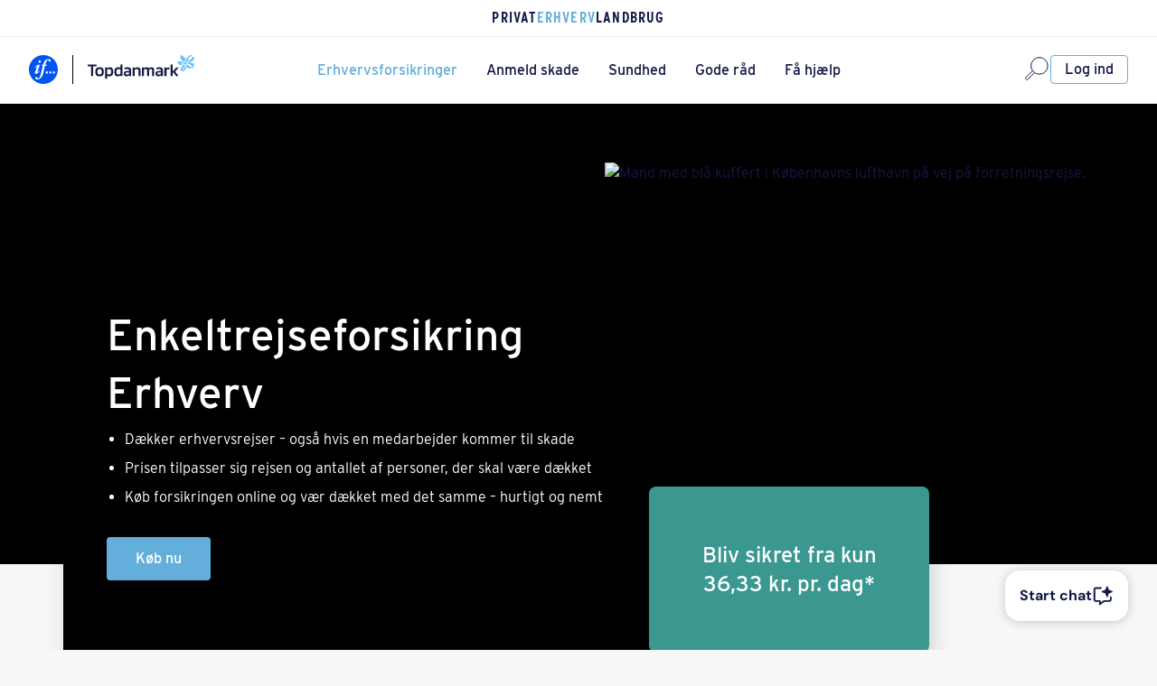

--- FILE ---
content_type: text/html;charset=UTF-8
request_url: https://www.topdanmark.dk/erhverv/erhvervsforsikringer/enkeltrejseforsikring-erhverv/
body_size: 118699
content:
<!DOCTYPE html>
<html xml:lang="da" lang="da">
<head>
    <meta charset="utf-8"/>
    <meta http-equiv="X-UA-Compatible" content="IE=edge"/>
    <meta name="viewport" content="width=device-width, initial-scale=1">
    <meta name="theme-color" content="#131947">
<script type="text/javascript">  

    var apiAwsBase = false;
            var cfg = {"siteConfig":{"basePath":"/site/","brand":"Topdanmark","brandAbbrev":"td","brandLowercase":"topdanmark","defaultRedirect":"https://mit.topdanmark.dk/","dscmHost":"","dscmNumber":"","env":"prod","environment":"prod","fakeLocale":"td_DK","logLevel":"ERROR","loginDisabled":"false","originalHost":"www.topdanmark.dk","preview":false,"scope":"topdanmark.dk","sisterHost":"mit.topdanmark.dk","siteAbbrev":"td","siteDeprecated":"All site properties are Deprecated. Use brand or scope properties instead.","siteLowercase":"topdanmark","siteType":"www"},"endpointConfig":{"apiAwsBase":"https://api.webplatform-prod-01.topdanmark.cloud","apiAwsHost":"https://api.webplatform-prod-01.topdanmark.cloud","apiGatewayBase":"https://api.webplatform-prod-01.topdanmark.cloud/proxy","apiHippoHost":"https://www.topdanmark.dk","cdnBase":"https://cdn.topdanmark.dk/2.0.79","companyagreement.cdn.location":"/hybridapps/pension-pages/20210611T142107Hc715ea9","contentDocuments":"https://www.topdanmark.dk/api/documents","htmlContent":"https://www.topdanmark.dk/htmlcontent","jwtRefresh":"https://api.webplatform-prod-01.topdanmark.cloud/session/v4/refresh","logger":"https://api.webplatform-prod-01.topdanmark.cloud/log/","resourceBundle":"https://www.topdanmark.dk/rest/resourcebundle","wso2host":"wso2prod.topdanmark.local"}};
        apiAwsBase = cfg.endpointConfig.apiAwsBase;

    if (apiAwsBase) {
        const logIt = (arguments, property, storage) => {
            const error = new Error();         
            
            fetch(apiAwsBase + '/bi-tracking/v1/track/', {
                method: 'POST',
                headers: {
                    'Accept': 'application/json',
                    'Content-Type': 'application/json'
                },
                body: JSON.stringify({
                    "message": JSON.stringify({
                        data: {
                            items: {
                                compliance: storage,
                                usage: property,
                                params: arguments[0]    // only use first param - name of storage item
                            }
                        },
                        meta: {
                            source: 'web',
                            type: 'behaviour',
                            url: window.location.href,
                            trace: error.stack
                        }
                    }),
                    "appname": "website",
                    "category": "app-info"
                })
            });
        }

        var storageAllowlist = [
                'ng-inspector-width',
                'selectedLanguage',
                'FACEBOOK_IWL_CONFIG_STORAGE_KEY',
                'claimHighway',
                'ClaimForm2020|CLAIM_FORM_VALUES',
                '/^inlineBrowserIFrame\-/gi',
                'violationsDuringEditorLoad',
                '/react\:\:devtools/gi',
                '_vis_opt_ls',
                '/^onsa\-/gi',
                'dtDisabled',
                'write-to-us-submission',
                'insurances',
                '/^_cievq_/gi',
                'test',
                'formParams',
                '_vis_opt_ssundefined',
                'rxvt',
                '/^ciq2_/gi',
                '/^_ciaid_/gi',
                'TOP-MPP-SET-USER-CONFIG',
                'onsa-car-receipt-email',
                'test-storage',
                'preferredLanguage',
                'poa-push',
                'claim-form-v2-storage',
                'dtSa',
                'rxec',
                '/vwo/gi',
                '_vis_opt_lsundefined',
                'valid-user-session',
                'rxVisitor',
                '__store2_test',
                'dtagent__Store',
                'envelopeShown',
                'a',
                'topdk-db-referrer',
                '_-bad-_',
                'uniqueCartId',
                'ragnarok-contact-verification-app.appStorageInformation',
                'onsa-personal-injury-cpr-mismatch',
                'onp',
                'dt-pVO',
                'isDeviceSwitchInProgress',
                '/_vwo,ts/gi',
                'top-broker',
                'rxvisitid',
                'ClaimForm2020|claimHighway',
                'dtCookie',
                'claimData',
                '_ciutbid_',
                '/ruxitagent/gi',
                'selectedLocale',
        ];

        var __getRegex = function(s) {
            try {
                const m = s.match(/^([/~@;%#'])(.*?)\1([gimsuy]*)$/);
                if(m) {
                    return new RegExp(m[2],m[3]);
                } else {
                    return null;
                }
            } catch (e) {
                return null
            }
        }

        var __matchInArray = function (s, arr) {
            if(arr.includes(s)) {
                return true;
            }
            for(var i = 0; i < arr.length; i++) {
                var r = __getRegex(arr[i]);
                if(r !== null && typeof r.test == 'function' && r.test(s)) {
                    return true;
                }
            }
            return false;
        }

        var excludedFromReporting = function(k) {
            return __matchInArray(k, storageAllowlist);
        }

        // track usage of localStorage
        Object.defineProperty(window, 'localStorage', {
            configurable: true,
            enumerable: true,
            value: new Proxy(localStorage, {
                set: function (ls, prop, value) {
                    ls[prop] = value;
                    return true;
                },
                get: function (ls, prop) {

                    if (prop === 'setItem') {
                        return (...args) => {
                            if (!excludedFromReporting(args[0])) {
                                logIt(args, prop, 'localStorage');
                            }
                            ls.setItem.apply(ls, args);
                        };
                    }

                    if (typeof ls[prop] === 'function') {
                        return ls[prop].bind(ls);
                    } else {
                        return ls[prop];
                    }
                }
            })
        });

        // track usage of sessionStorage
        Object.defineProperty(window, 'sessionStorage', {
            configurable: true,
            enumerable: true,
            value: new Proxy(sessionStorage, {
                set: function (ls, prop, value) {
                    ls[prop] = value;
                    return true;
                },
                get: function (ls, prop) {

                    if (prop === 'setItem') {
                        return (...args) => {
                            if (!excludedFromReporting(args[0])) {
                                logIt(args, prop, 'sessionStorage');
                            }
                            ls.setItem.apply(ls, args);
                        };
                    }

                    if (typeof ls[prop] === 'function') {
                        return ls[prop].bind(ls);
                    } else {
                        return ls[prop];
                    }
                }
            })
        });
    }

</script><title>Enkeltrejseforsikring Erhverv</title>
    <link rel="preconnect" href="https://flos.topdanmark.dk">
    <link crossorigin="anonymous" rel="preload" href="https://flos.topdanmark.dk/ui/20251031T124309H28f9a121/fonts/interstate.woff2" as="font" type="font/woff2" >
    <link crossorigin="anonymous" rel="preload" href="https://flos.topdanmark.dk/ui/20251031T124309H28f9a121/fonts/interstate-bold.woff2" as="font" type="font/woff2" >
    <link crossorigin="anonymous" rel="preload" href="https://flos.topdanmark.dk/ui/20251031T124309H28f9a121/fonts/interstate-light.woff2" as="font" type="font/woff2" >
    <link crossorigin="anonymous" rel="preload" href="https://flos.topdanmark.dk/ui/20251031T124309H28f9a121/fonts/interstate-extra-light.woff2" as="font" type="font/woff2" >
    <link crossorigin="anonymous" rel="stylesheet" href="https://flos.topdanmark.dk/ui/20251031T124309H28f9a121/css/flos-core-cvi.css" type="text/css"/>
<link rel="canonical" href="https://www.topdanmark.dk/erhverv/erhvervsforsikringer/enkeltrejseforsikring-erhverv/"/>
<meta property="og:title" content="Enkeltrejseforsikring Erhverv"/>
<meta property="og:description" content="Enkeltrejseforsikring Erhverv - solid dækning til den enkelte rejse"/>
<meta property="og:image" content="https://www.topdanmark.dk/site/binaries/content/gallery/topdanmarkdk/site-images/personer/mand_forretningsrejse_enkeltrejseforsikring.jpg"/>
<meta property="og:type" content="website"/>
<meta property="og:url" content="https://www.topdanmark.dk/erhverv/erhvervsforsikringer/enkeltrejseforsikring-erhverv/"/>
<meta name="title" content="Enkeltrejseforsikring Erhverv"/>
<meta name="description" content="Enkeltrejseforsikring Erhverv - solid dækning til den enkelte rejse"/>
<!-- Top Context -->
<script type="text/javascript">/*
 Copyright and licenses see https://www.dynatrace.com/company/trust-center/customers/reports/ */
(function(){function $a(){var ta;(ta=void 0===bb.dialogArguments&&navigator.cookieEnabled)||(document.cookie="__dTCookie=1;SameSite=Lax",ta=document.cookie.includes("__dTCookie"),ta=(document.cookie="__dTCookie=1; expires=Thu, 01-Jan-1970 00:00:01 GMT",ta));return ta}function Fa(){if($a()){var ta=bb.dT_,Ga=null==ta?void 0:ta.platformPrefix,fb;if(fb=!ta||Ga){var Va;fb=(null===(Va=document.currentScript)||void 0===Va?void 0:Va.getAttribute("data-dtconfig"))||"tt=200|app=1b284242000f8246|ssc=1|coo=1|owasp=1|featureHash=A7NVfhqrtux|xb=^bsS.*^bs/bi-tracking^bs/v.*^bs/track^bs/.*|rdnt=0|uxrgce=1|cuc=pi3vp008|mel=100000|md=mdcc1=bdocument.referrer,mdcc2=bnavigator.userAgent,mdcc3=cSystem-Health-Check|lastModification=1762950896335|mdp=mdcc1,mdcc2|tp=500,50,0|tal=3|srbbv=2|agentUri=/site/ruxitagentjs_A7NVfhqrtux_10325251103172537.js|reportUrl=/site/rb_bf27647tcz|auto=1|domain=topdanmark.dk|rid=RID_451064134|rpid=-429793410";
fb=(Va=null==ta?void 0:ta.minAgentVersion)&&"10325251103172537"<`${Va}`?(console.log("[CookiePrefix/initConfig] Min agent version detected, and javascript agent is older - the javascript agent will not be initialized!"),!1):Ga&&!fb.includes(`cuc=${Ga}`)?(console.log(`[CookiePrefix/initConfig] value of platformPrefix [${Ga}] does not match the "cuc" value in the current config - initConfig will not initialize!`),!1):!0}fb&&(ta={cfg:"tt=200|app=1b284242000f8246|ssc=1|coo=1|owasp=1|featureHash=A7NVfhqrtux|xb=^bsS.*^bs/bi-tracking^bs/v.*^bs/track^bs/.*|rdnt=0|uxrgce=1|cuc=pi3vp008|mel=100000|md=mdcc1=bdocument.referrer,mdcc2=bnavigator.userAgent,mdcc3=cSystem-Health-Check|lastModification=1762950896335|mdp=mdcc1,mdcc2|tp=500,50,0|tal=3|srbbv=2|agentUri=/site/ruxitagentjs_A7NVfhqrtux_10325251103172537.js|reportUrl=/site/rb_bf27647tcz|auto=1|domain=topdanmark.dk|rid=RID_451064134|rpid=-429793410",
iCE:$a,platformCookieOffset:null==ta?void 0:ta.platformCookieOffset},Ga&&(ta.platformPrefix=Ga),bb.dT_=ta)}}function Xa(ta){return"function"==typeof ta}function hb(){let ta=window.performance;return ta&&Ba&&Ua&&!!ta.timeOrigin&&Xa(ta.now)&&Xa(ta.getEntriesByType)&&Xa(ta.getEntriesByName)&&Xa(ta.setResourceTimingBufferSize)&&Xa(ta.clearResourceTimings)}this.dT_&&dT_.prm&&dT_.prm();var bb="undefined"!=typeof globalThis?globalThis:"undefined"!=typeof window?window:void 0,Ua="function"==typeof PerformanceResourceTiming||
"object"==typeof PerformanceResourceTiming,Ba="function"==typeof PerformanceNavigationTiming||"object"==typeof PerformanceNavigationTiming;if((!("documentMode"in document)||Number.isNaN(document.documentMode))&&hb()){let ta=bb.dT_;!ta||!ta.cfg&&ta.platformPrefix?Fa():ta.gCP||(bb.console.log("Duplicate agent injection detected, turning off redundant initConfig."),ta.di=1)}})();
(function(){function $a(){let g=0;try{g=Math.round(Oa.performance.timeOrigin)}catch(q){}if(0>=g||Number.isNaN(g)||!Number.isFinite(g))be.push({severity:"Warning",type:"ptoi",text:`performance.timeOrigin is invalid, with a value of [${g}]. Falling back to performance.timing.navigationStart`}),g=Oe;return zd=g,kd=Fa,zd}function Fa(){return zd}function Xa(){return kd()}function hb(){let g=0;try{g=Math.round(Oa.performance.now())}catch(q){}return 0>=g||Number.isNaN(g)||!Number.isFinite(g)?Date.now()-
kd():g}function bb(g,q){if(!q)return"";var y=g+"=";g=q.indexOf(y);if(0>g)return"";for(;0<=g;){if(0===g||" "===q.charAt(g-1)||";"===q.charAt(g-1))return y=g+y.length,g=q.indexOf(";",g),0<=g?q.substring(y,g):q.substring(y);g=q.indexOf(y,g+y.length)}return""}function Ua(g){return bb(g,document.cookie)}function Ba(){}function ta(g,q=[]){var y;if(!g||"object"!=typeof g&&"function"!=typeof g)return!1;let M="number"!=typeof q?q:[],U=null,xa=[];switch("number"==typeof q?q:5){case 0:U="Array";break;case 1:U=
"Boolean";break;case 2:U="Number";break;case 3:U="String";break;case 4:U="Function";break;case 5:U="Object";break;case 6:U="Date";xa.push("getTime");break;case 7:U="Error";xa.push("name","message");break;case 8:U="Element";break;case 9:U="HTMLElement";break;case 10:U="HTMLImageElement";xa.push("complete");break;case 11:U="PerformanceEntry";break;case 13:U="PerformanceResourceTiming";break;case 14:U="PerformanceNavigationTiming";break;case 15:U="CSSRule";xa.push("cssText","parentStyleSheet");break;
case 16:U="CSSStyleSheet";xa.push("cssRules","insertRule");break;case 17:U="Request";xa.push("url");break;case 18:U="Response";xa.push("ok","status","statusText");break;case 19:U="Set";xa.push("add","entries","forEach");break;case 20:U="Map";xa.push("set","entries","forEach");break;case 21:U="Worker";xa.push("addEventListener","postMessage","terminate");break;case 22:U="XMLHttpRequest";xa.push("open","send","setRequestHeader");break;case 23:U="SVGScriptElement";xa.push("ownerSVGElement","type");break;
case 24:U="HTMLMetaElement";xa.push("httpEquiv","content","name");break;case 25:U="HTMLHeadElement";break;case 26:U="ArrayBuffer";break;case 27:U="ShadowRoot",xa.push("host","mode")}let {Pe:ab,af:Nb}={Pe:U,af:xa};if(!ab)return!1;q=Nb.length?Nb:M;if(!M.length)try{if(Oa[ab]&&g instanceof Oa[ab]||Object.prototype.toString.call(g)==="[object "+ab+"]")return!0;if(g&&g.nodeType&&1===g.nodeType){let Wb=null===(y=g.ownerDocument.defaultView)||void 0===y?void 0:y[ab];if("function"==typeof Wb&&g instanceof
Wb)return!0}}catch(Wb){}for(let Wb of q)if("string"!=typeof Wb&&"number"!=typeof Wb&&"symbol"!=typeof Wb||!(Wb in g))return!1;return!!q.length}function Ga(g,q,y,M){"undefined"==typeof M&&(M=Va(q,!0));"boolean"==typeof M&&(M=Va(q,M));g===Oa?oe&&oe(q,y,M):Tf&&ta(g,21)?Pe.call(g,q,y,M):g.addEventListener&&(g===Oa.document||g===Oa.document.documentElement?oh.call(g,q,y,M):oe.call(g,q,y,M));M=!1;for(let U=ad.length;0<=--U;){let xa=ad[U];if(xa.object===g&&xa.event===q&&xa.Y===y){M=!0;break}}M||ad.push({object:g,
event:q,Y:y})}function fb(g,q,y,M){for(let U=ad.length;0<=--U;){let xa=ad[U];if(xa.object===g&&xa.event===q&&xa.Y===y){ad.splice(U,1);break}}"undefined"==typeof M&&(M=Va(q,!0));"boolean"==typeof M&&(M=Va(q,M));g===Oa?nf&&nf(q,y,M):g.removeEventListener&&(g===Oa.document||g===Oa.document.documentElement?ph.call(g,q,y,M):nf.call(g,q,y,M))}function Va(g,q){let y=!1;try{if(oe&&og.includes(g)){let M=Object.defineProperty({},"passive",{get(){y=!0}});oe("test",Ba,M)}}catch(M){}return y?{passive:!0,capture:q}:
q}function Ca(){let g=ad;for(let q=g.length;0<=--q;){let y=g[q];fb(y.object,y.event,y.Y)}ad=[]}function ia(g){return"function"==typeof g}function za(g){if(g&&void 0!==g[Uf])return g[Uf];let q=ia(g)&&/{\s+\[native code]/.test(Function.prototype.toString.call(g));return g&&(g[Uf]=q),q}function va(g,q,...y){return void 0!==Function.prototype.bind&&za(Function.prototype.bind)?Function.prototype.bind.call(g,q,...y):function(...M){return g.apply(q,(y||[]).concat(Array.prototype.slice.call(arguments)||[]))}}
function R(){if(pg){let g=new pg;if(Qe)for(let q of Gg)void 0!==Qe[q]&&(g[q]=va(Qe[q],g));return g}return new Oa.XMLHttpRequest}function aa(){return xc()}function ya(g,q,...y){function M(){delete Fd[U];g.apply(this,arguments)}let U,xa=ye;return"apply"in xa?(y.unshift(M,q),U=xa.apply(Oa,y)):U=xa(M,q),Fd[U]=!0,U}function N(g){delete Fd[g];let q=Df;"apply"in q?q.call(Oa,g):q(g)}function Y(g){ce.push(g)}function ja(g){let q=ce.length;for(;q--;)if(ce[q]===g){ce.splice(q,1);break}}function Ra(){return ce}
function O(g,q){return ze(g,q)}function da(g){de(g)}function ea(g,q){if(!of||!Vf)return"";g=new of([g],{type:q});return Vf(g)}function S(g,q){return Re?new Re(g,q):void 0}function C(g){"function"==typeof g&&Hg.push(g)}function V(){return Hg}function ka(){return Oe}function L(g){function q(...y){if("number"!=typeof y[0]||!Fd[y[0]])try{return g.apply(this,y)}catch(M){return g(y[0])}}return q[Hi]=g,q}function pa(){return be}function sa(){kd=$a;xc=()=>Math.round(kd()+hb());(Number.isNaN(xc())||0>=xc()||
!Number.isFinite(xc()))&&(xc=()=>Date.now())}function Sa(){pe&&(Oa.clearTimeout=Df,Oa.clearInterval=de,pe=!1)}function lb(g){g=encodeURIComponent(g);let q=[];if(g)for(let y=0;y<g.length;y++){let M=g.charAt(y);q.push(Wf[M]||M)}return q.join("")}function cb(g){return g.includes("^")&&(g=g.split("^^").join("^"),g=g.split("^dq").join('"'),g=g.split("^rb").join(">"),g=g.split("^lb").join("<"),g=g.split("^p").join("|"),g=g.split("^e").join("="),g=g.split("^s").join(";"),g=g.split("^c").join(","),g=g.split("^bs").join("\\")),
g}function tb(){return ee}function Fb(g){ee=g}function Tb(g){let q=wa("rid"),y=wa("rpid");q&&(g.rid=q);y&&(g.rpid=y)}function Xb(g){if(g=g.xb){g=cb(g);try{ee=new RegExp(g,"i")}catch(q){}}else ee=void 0}function ac(g){return"n"===g||"s"===g||"l"===g?`;SameSite=${Ef[g]}`:""}function ha(g,q,y){let M=1,U=0;do document.cookie=g+'=""'+(q?";domain="+q:"")+";path="+y.substring(0,M)+"; expires=Thu, 01 Jan 1970 00:00:01 GMT;",M=y.indexOf("/",M),U++;while(-1!==M&&5>U)}function Aa(g,q=document.cookie){return bb(g,
q)}function Qb(g){var q;return function(){if(q)return q;var y,M,U,xa,ab=-1!==pf?pf:(null===(M=null===(y=Oa.dT_)||void 0===y?void 0:y.scv)||void 0===M?void 0:M.call(y,"postfix"))||(null===(xa=null===(U=Oa.dT_)||void 0===U?void 0:U.gCP)||void 0===xa?void 0:xa.call(U));y=(y=(pf=ab,ab))?"".concat(g).concat(y):g;return q=y,y}}function zc(){let g=(document.domain||location.hostname||"").split(".");return 1>=g.length?[]:g}function qb(g,q){q=`dTValidationCookieValue;path=/;domain=${g}${ac(q)}`;return document.cookie=
`${Ff()}=${q}`,Aa(Ff())?(ha(Ff(),g,"/"),!0):!1}function kc(){var g=qh.dT_.scv("agentUri");if(!g)return"ruxitagentjs";g=g.substring(g.lastIndexOf("/")+1);return g.includes("_")?g.substring(0,g.indexOf("_")):g}function Bb(){return Oa.dT_}function Gb(g){D("eao")?Se=g:Oa.console.log(`${Ae} App override configuration is not enabled! The provided app config callback method will not be invoked!`)}function ec(g){let q=navigator.userAgent;if(!q)return null;let y=q.indexOf("DTHybrid/1.0");return-1===y?null:
(g=q.substring(y).match(new RegExp(`(^|\\s)${g}=([^\\s]+)`)))?g[2]:null}function Q(){return navigator.userAgent.includes("Googlebot")||navigator.userAgent.includes("AdsBot-Google")}function X(g){let q=g,y=Math.pow(2,32);return function(){return q=(1664525*q+1013904223)%y,q/y}}function Ka(g,q){return Number.isNaN(g)||Number.isNaN(q)?Math.floor(33*Kd()):Math.floor(Kd()*(q-g+1))+g}function ca(g){if(Number.isNaN(g)||0>g)return"";var q=Oa.crypto;if(q&&!Q())q=q.getRandomValues(new Uint8Array(g));else{q=
[];for(var y=0;y<g;y++)q.push(Ka(0,32))}g=Array(g);for(y=0;y<q.length;y++){let M=Math.abs(q[y]%32);g.push(String.fromCharCode(M+(9>=M?48:55)))}return g.join("")}function Za(g=!0){qe=g}function kb(){return Pd}function Ma(){let g=Oa.dT_;try{let U=Oa.parent;for(;U&&U!==Oa;){let xa=U.dT_;var q;if(q=!!(xa&&"ea"in xa)&&"10325251103172537"===xa.version){var y=g,M=xa;let ab=!y.bcv("ac")||y.scv("app")===M.scv("app"),Nb=y.scv("postfix"),Wb=M.scv("postfix");q=ab&&Nb===Wb}if(q)return xa.tdto();U=U!==U.parent?
U.parent:void 0}}catch(U){}return g}function dc(g,q="",y){var M=g.indexOf("h"),U=g.indexOf("v"),xa=g.indexOf("e");let ab=g.substring(g.indexOf("$")+1,M);M=-1!==U?g.substring(M+1,U):g.substring(M+1);!q&&-1!==U&&(-1!==xa?q=g.substring(U+1,xa):q=g.substring(U+1));g=null;y||(U=Number.parseInt(ab.split("_")[0]),xa=xc()%Be,y=(xa<U&&(xa+=Be),U+9E5>xa));return y&&(g={frameId:ab,actionId:"-"===M?"-":Number.parseInt(M),visitId:""}),{visitId:q,Cd:g}}function Ib(g,q,y){var M=ma("pcl");M=g.length-M;0<M&&g.splice(0,
M);M=yd(Aa(Cd(),y));let U=[],xa=M?`${M}$`:"";for(ab of g)"-"!==ab.actionId&&U.push(`${xa}${ab.frameId}h${ab.actionId}`);g=U.join("p");var ab=(g||(qe&&(Ac(!0,"a",y),Za(!1)),g+=`${M}$${Pd}h-`),g+=`v${q||fa(y)}`,g+="e0",g);oc(qf(),ab,void 0,D("ssc"))}function Yb(g,q=document.cookie){var y=Aa(qf(),q);q=[];if(y&&"-"!==y){var M=y.split("p");y="";for(let U of M)M=dc(U,y,g),y=M.visitId,M.Cd&&q.push(M.Cd);for(let U of q)U.visitId=y}return q}function uc(g,q){let y=document.cookie;q=Yb(q,y);let M=!1;for(let U of q)U.frameId===
Pd&&(U.actionId=g,M=!0);M||q.push({frameId:Pd,actionId:g,visitId:""});Ib(q,void 0,y)}function mc(){return Ce}function ib(g,q){try{Oa.localStorage.setItem(g,q)}catch(y){}}function w(g){try{Oa.localStorage.removeItem(g)}catch(q){}}function x(g){try{return Oa.localStorage.getItem(g)}catch(q){}return null}function r(g,q=document.cookie||""){return q.split(g+"=").length-1}function F(g,q){var y=r(g,q);if(1<y){q=wa("domain")||Oa.location.hostname;let M=Oa.location.hostname,U=Oa.location.pathname,xa=0,ab=
0;td.add(g);do{let Nb=M.substring(xa);if(Nb!==q||"/"!==U){ha(g,Nb===q?"":Nb,U);let Wb=r(g);Wb<y&&(td.add(Nb),y=Wb)}xa=M.indexOf(".",xa)+1;ab++}while(0!==xa&&10>ab&&1<y);wa("domain")&&1<y&&ha(g,"",U)}}function T(){var g=document.cookie;F(qf(),g);F(Cd(),g);F(pd(),g);g=td.size;0<g&&g!==Te&&(Te=g,be.push({severity:"Error",type:"dcn",text:`Duplicate cookie name${1!==g?"s":""} detected: ${Array.from(td).join(",")}`}))}function P(){td=new Set;T();Y(function(g,q,y,M){0===td.size||q||(g.av(M,"dCN",Array.from(td).join(",")),
td.clear(),Te=0)})}function fa(g){return oa(g)||Ac(!0,"c",g)}function oa(g){if(J(g)<=xc())return Ac(!0,"t",g);let q=yc(g);if(q){let y=qg.exec(q);g=y&&3===y.length&&32===y[1].length&&!Number.isNaN(Number.parseInt(y[2]))?(Lb(fd(),q),q):Ac(!0,"i",g)}else g=Ac(!0,"c",g);return g}function Da(g,q){var y=xc();q=Fc(q).kc;g&&(q=y);Xc(y+Vd+"|"+q);Yc()}function ob(g){let q="t"+(xc()-J(g));Ac(!0,q,g)}function yc(g){var q,y;return null!==(y=null===(q=Yb(!0,g)[0])||void 0===q?void 0:q.visitId)&&void 0!==y?y:Zb(fd())}
function Gc(){let g=ca(Qd);try{g=g.replace(/\d/g,function(q){q=.1*Number.parseInt(q);return String.fromCharCode(Math.floor(25*q+65))})}catch(q){throw ta(q,7),q;}return g+="-0",g}function Bc(g,q){let y=Yb(!1,q);Ib(y,g,q);Lb(fd(),g);Da(!0)}function gd(g,q,y){return Ac(g,q,y)}function Ac(g,q,y){g&&(De=!0);g=yc(y);y=Gc();Bc(y);if(yc(document.cookie))for(let M of df)M(y,De,q,g);return y}function Cc(g){df.push(g)}function Ic(g){g=df.indexOf(g);-1!==g&&df.splice(g)}function Yc(g){rf&&N(rf);rf=ya(Uc,J(g)-
xc())}function Uc(){let g=document.cookie;return J(g)<=xc()?(sb(ob,[g]),!0):(G(Yc),!1)}function Xc(g){let q=va(oc,null,pd(),g,void 0,D("ssc"));q();let y=Aa(pd());""!==y&&g!==y&&(T(),q(),g===Aa(pd())||Xf||(be.push({severity:"Error",type:"dcn",text:"Could not sanitize cookies"}),Xf=!0));Lb(pd(),g)}function ld(g,q){q=Aa(g,q);return q||(q=Zb(g)||""),q}function md(){var g=oa()||"";Lb(fd(),g);g=ld(pd());Xc(g);w(fd());w(pd())}function Fc(g){let q={Zc:0,kc:0};if(g=ld(pd(),g))try{let y=g.split("|");2===y.length&&
(q.Zc=Number.parseInt(y[0]),q.kc=Number.parseInt(y[1]))}catch(y){}return q}function J(g){g=Fc(g);return Math.min(g.Zc,g.kc+Gf)}function W(g){Vd=g}function E(){let g=De;return De=!1,g}function ra(){Uc()||Da(!1)}function Ja(){if(D("nsfnv")){var g=Aa(Cd());if(!g.includes(`${fe}-`)){let q=Ea(g).serverId;g=g.replace(`${fe}${q}`,`${fe}${`${-1*Ka(2,Ee)}`.replace("-","-2D")}`);Zc(g)}}}function Pa(){G(function(){if(!Ad()){let g=-1*Ka(2,Ee),q=ca(Qd);Zc(`v_4${fe}${`${g}`.replace("-","-2D")}_sn_${q}`)}},!0);
Cc(Ja)}function Ea(g){var q;let y={},M={sessionId:"",serverId:"",overloadState:0,appState:y};var U=g.split(Hf);if(2<U.length&&0===U.length%2){g=+U[1];if(Number.isNaN(g)||3>g)return M;g={};for(var xa=2;xa<U.length;xa++){let ab=U[xa];ab.startsWith(rh)?y[ab.substring(6).toLowerCase()]=+U[xa+1]:g[ab]=U[xa+1];xa++}g.sn?(U=g.sn,M.sessionId=U.length===Qd||12>=U.length?U:""):M.sessionId="hybrid";if(g.srv){a:{U=g.srv.replace("-2D","-");if(!Number.isNaN(+U)&&(xa=Number.parseInt(U),xa>=-Ee&&xa<=Ee))break a;
U=""}M.serverId=U}U=+g.ol;1===U&&nb(Jc());0<=U&&2>=U&&(M.overloadState=U);g=+g.prv;Number.isNaN(g)||(M.privacyState=1>g||4<g?1:g);g=null===(q=wa("app"))||void 0===q?void 0:q.toLowerCase();q=y[g];!Number.isNaN(q)&&0===q&&nb(Jc())}return M}function nb(g){let q=Bb();g||(q.disabled=!0,q.overloadPrevention=!0)}function Ta(){if(Oa.MobileAgent||Oa.dynatraceMobile){let g=Ua("dtAdkSettings")||ec("dtAdkSettings")||"";return Ea(g).privacyState||null}return null}function sb(g,q){return!ub()||Bb().overloadPrevention&&
!Jc()?null:g.apply(this,q)}function ub(){let g=Ta();return 2===g||1===g?!1:!D("coo")||D("cooO")||Jc()}function fc(g,q){try{Oa.sessionStorage.setItem(g,q)}catch(y){}}function Lb(g,q){sb(fc,[g,q])}function Zb(g){try{return Oa.sessionStorage.getItem(g)}catch(q){}return null}function nc(g){try{Oa.sessionStorage.removeItem(g)}catch(q){}}function vc(g){document.cookie=g+'="";path=/'+(wa("domain")?";domain="+wa("domain"):"")+"; expires=Thu, 01 Jan 1970 00:00:01 GMT;"}function hd(g,q,y,M){q||0===q?(q=(q+
"").replace(/[\n\r;]/g,"_"),g=g+"="+q+";path=/"+(wa("domain")?";domain="+wa("domain"):""),y&&(g+=";expires="+y.toUTCString()),g+=ac(wa("cssm")),M&&"https:"===location.protocol&&(g+=";Secure"),document.cookie=g):vc(g)}function oc(g,q,y,M){sb(hd,[g,q,y,M])}function Dc(g){return!!g.includes("v_4")}function Gd(g){g=Aa(Cd(),g);g||(g=(g=Zb(Cd()))&&Dc(g)?(Zc(g),g):"");return Dc(g)?g:""}function Zc(g){oc(Cd(),g,void 0,D("ssc"))}function Hd(g){return(g=g||Gd())?Ea(g):{sessionId:"",serverId:"",overloadState:0,
appState:{}}}function yd(g){return Hd(g).serverId}function Ad(g){return Hd(g).sessionId}function Jc(){return navigator.userAgent.includes(sf)}function Ec(g){let q={};g=g.split("|");for(let y of g)g=y.split("="),2===g.length&&(q[g[0]]=decodeURIComponent(g[1].replace(/\+/g," ")));return q}function Wd(){let g=kc();return(g.indexOf("dbg")===g.length-3?g.substring(0,g.length-3):g)+"_"+wa("app")+"_Store"}function A(g,q={},y){g=g.split("|");for(var M of g){g=M;let U=M.indexOf("="),xa;-1===U?(xa=g,q[xa]=
"1"):(g=M.substring(0,U),xa=g,q[xa]=M.substring(U+1,M.length))}!y&&(y=q.spc)&&(M=document.createElement("textarea"),M.innerHTML=y,q.spc=M.value);return q}function B(g){var q;return null!==(q=ic[g])&&void 0!==q?q:ge[g]}function D(g){g=B(g);return"false"===g||"0"===g?!1:!!g}function ma(g){var q=B(g);q=Number.parseInt(q);return Number.isNaN(q)&&(q=ge[g]),q}function wa(g){if("app"===g){a:{try{if(Se){var q=Se();if(q&&"string"==typeof q&&Ig.test(q)){var y=q;break a}Oa.console.log(`${Ae} Registered app config callback method did not return a string in the correct app id format ${Ig} The default app ID will be used instead! Got value: ${q}`)}}catch(M){Oa.console.log(`${Ae} Failed to execute the registered app config callback method! The default app ID will be used instead!`,
M)}y=void 0}if(y)return y}return(B(g)||"")+""}function db(g,q){ic[g]=q+""}function pb(g){return ic=g,ic}function yb(g){let q=ic[g];q&&(ic[g]=q.includes("#"+g.toUpperCase())?"":q)}function Cb(g){var q=g.agentUri;null!=q&&q.includes("_")&&(q=/([A-Za-z]*)\d{0,4}_(\w*)_\d+/g.exec(q))&&q.length&&2<q.length&&(g.featureHash=q[2])}function Mb(g){var q=Bb().platformCookieOffset;if("number"==typeof q){a:{var y=wa("cssm");var M=zc();if(M.length)for(q=M.slice(q);q.length;){if(qb(q.join("."),y)){y=q.join(".");
break a}q.shift()}y=""}y&&(g.domain=y)}else if(y=g.domain||"",q=(q=location.hostname)&&y?q===y||q.includes("."+y,q.length-("."+y).length):!0,!y||!q){g.domainOverride||(g.domainOriginal=g.domain||"",g.domainOverride=`${location.hostname},${y}`,delete g.domain);a:{M=wa("cssm");let xa=zc().reverse();if(xa.length){var U=xa[0];for(let ab=1;ab<=xa.length;ab++){if(qb(U,M)){M=U;break a}let Nb=xa[ab];Nb&&(U=`${Nb}.${U}`)}}M=""}M&&(g.domain=M);q||be.push({type:"dpi",severity:"Warning",text:`Configured domain "${y}" is invalid for current location "${location.hostname}". Agent will use "${g.domain}" instead.`})}}
function $b(g,q){Mb(g);let y=ic.pVO;(y&&(g.pVO=y),q)||(g.bp=(g.bp||ge.bp)+"")}function m(g,q){if(null==g||!g.attributes)return q;let y=q;var M=g.attributes.getNamedItem("data-dtconfig");if(!M)return y;g=g.src;M=M.value;let U={};ic.legacy="1";var xa=/([A-Za-z]*)_(\w*)_(\d+)/g;let ab=null;xa=(g&&(ab=xa.exec(g),null!=ab&&ab.length&&(U.agentUri=g,U.featureHash=ab[2],U.agentLocation=g.substring(0,g.indexOf(ab[1])-1),U.buildNumber=ab[3])),M&&A(M,U,!0),Mb(U),U);if(!q)y=xa;else if(!xa.syntheticConfig)return xa;
return y}function t(){return ic}function u(g){return ge[g]===B(g)}function G(g,q=!1){ub()?g():q?rg.push(g):sg.push(g)}function I(){if(!D("coo")||ub())return!1;for(let g of sg)ya(g,0);sg=[];db("cooO",!0);for(let g of rg)g();return rg.length=0,!0}function la(){if(!D("coo")||!ub())return!1;db("cooO",!1);vc(Cd());vc(qf());vc(Jg());vc("dtAdk");vc(bd());vc(pd());try{nc(fd()),nc(pd()),w(fd()),w(pd()),nc(bd()),nc(Cd()),w(Wd()),w("dtAdk")}catch(g){}return!0}function na(){var g=Aa(bd());if(!g||45!==(null==
g?void 0:g.length))if(g=x(bd())||Zb(bd()),45!==(null==g?void 0:g.length)){sh=!0;let q=xc()+"";g=(q+=ca(45-q.length),q)}return Na(g),g}function Na(g){let q;if(D("dpvc")||D("pVO"))Lb(bd(),g);else{q=new Date;var y=q.getMonth()+Math.min(24,Math.max(1,ma("rvcl")));q.setMonth(y);y=bd();sb(ib,[y,g])}oc(bd(),g,q,D("ssc"))}function Wa(){return sh}function gb(g){let q=Aa(bd());vc(bd());nc(bd());w(bd());db("pVO",!0);Na(q);g&&sb(ib,["dt-pVO","1"]);md()}function rb(){w("dt-pVO");D("pVO")&&(db("pVO",!1),na());
nc(bd());md()}function zb(g,q,y,M,U,xa){let ab=document.createElement("script");ab.setAttribute("src",g);q&&ab.setAttribute("defer","defer");y&&(ab.onload=y);M&&(ab.onerror=M);U&&ab.setAttribute("id",U);if(g=xa){var Nb;g=null!=(null===(Nb=document.currentScript)||void 0===Nb?void 0:Nb.attributes.getNamedItem("integrity"))}g&&ab.setAttribute("integrity",xa);ab.setAttribute("crossorigin","anonymous");xa=document.getElementsByTagName("script")[0];xa.parentElement.insertBefore(ab,xa)}function jc(g){return Yf+
"/"+re+"_"+g+"_"+(ma("buildNumber")||Bb().version)+".js"}function pc(){}function Kc(g,q){return function(){g.apply(q,arguments)}}function Kb(g){if(!(this instanceof Kb))throw new TypeError("Promises must be constructed via new");if("function"!=typeof g)throw new TypeError("not a function");this.oa=0;this.Ob=!1;this.qa=void 0;this.Da=[];Kg(g,this)}function Vc(g,q){for(;3===g.oa;)g=g.qa;0===g.oa?g.Da.push(q):(g.Ob=!0,Kb.qb(function(){var y=1===g.oa?q.Gb:q.Hb;if(null===y)(1===g.oa?cd:Bd)(q.promise,g.qa);
else{try{var M=y(g.qa)}catch(U){Bd(q.promise,U);return}cd(q.promise,M)}}))}function cd(g,q){try{if(q===g)throw new TypeError("A promise cannot be resolved with itself.");if(q&&("object"==typeof q||"function"==typeof q)){var y=q.then;if(q instanceof Kb){g.oa=3;g.qa=q;tf(g);return}if("function"==typeof y){Kg(Kc(y,q),g);return}}g.oa=1;g.qa=q;tf(g)}catch(M){Bd(g,M)}}function Bd(g,q){g.oa=2;g.qa=q;tf(g)}function tf(g){2===g.oa&&0===g.Da.length&&Kb.qb(function(){g.Ob||Kb.Ub(g.qa)});for(var q=0,y=g.Da.length;q<
y;q++)Vc(g,g.Da[q]);g.Da=null}function Ii(g,q,y){this.Gb="function"==typeof g?g:null;this.Hb="function"==typeof q?q:null;this.promise=y}function Kg(g,q){var y=!1;try{g(function(M){y||(y=!0,cd(q,M))},function(M){y||(y=!0,Bd(q,M))})}catch(M){y||(y=!0,Bd(q,M))}}function th(){return tg.qb=function(g){if("string"==typeof g)throw Error("Promise polyfill called _immediateFn with string");g()},tg.Ub=()=>{},tg}function If(){var g;(g=void 0===Oa.dialogArguments&&navigator.cookieEnabled)||(document.cookie="__dTCookie=1;SameSite=Lax",
g=document.cookie.includes("__dTCookie"),g=(document.cookie="__dTCookie=1; expires=Thu, 01-Jan-1970 00:00:01 GMT",g));return g}function uh(){var g,q;try{null===(q=null===(g=Oa.MobileAgent)||void 0===g?void 0:g.incrementActionCount)||void 0===q||q.call(g)}catch(y){}}function ug(){let g=Oa.dT_;Oa.dT_={di:0,version:"10325251103172537",cfg:g?g.cfg:"",iCE:g?If:function(){return navigator.cookieEnabled},ica:1,disabled:!1,disabledReason:"",overloadPrevention:!1,gAST:ka,ww:S,stu:ea,nw:aa,st:ya,si:O,aBPSL:Y,
rBPSL:ja,gBPSL:Ra,aBPSCC:C,gBPSCC:V,buildType:"dynatrace",gSSV:Zb,sSSV:Lb,rSSV:nc,rvl:w,iVSC:Dc,p3SC:Ea,dC:vc,sC:oc,esc:lb,gSId:yd,gDtc:Ad,gSC:Gd,sSC:Zc,gC:Ua,cRN:Ka,cRS:ca,cfgO:t,pCfg:Ec,pCSAA:A,cFHFAU:Cb,sCD:$b,bcv:D,ncv:ma,scv:wa,stcv:db,rplC:pb,cLSCK:Wd,gFId:kb,gBAU:jc,iS:zb,eWE:G,oEIEWA:sb,eA:I,dA:la,iNV:Wa,gVID:na,dPV:gb,ePV:rb,sVIdUP:Za,sVTT:W,sVID:Bc,rVID:oa,gVI:fa,gNVIdN:gd,gARnVF:E,cAUV:ra,uVT:Da,aNVL:Cc,rNVL:Ic,gPC:Yb,cPC:uc,sPC:Ib,clB:Sa,ct:N,aRI:Tb,iXB:Xb,gXBR:tb,sXBR:Fb,de:cb,iEC:uh,
rnw:hb,gto:Xa,ael:Ga,rel:fb,sup:Va,cuel:Ca,iAEPOO:ub,iSM:Jc,gxwp:R,iIO:ta,prm:th,cI:da,gidi:pa,iDCV:u,gCF:Aa,gPSMB:Ta,lvl:x,gCP:null!=g&&g.platformPrefix?function(){return g.platformPrefix||""}:void 0,platformCookieOffset:null==g?void 0:g.platformCookieOffset,tdto:Ma,gFLAI:mc,rACC:Gb,gAN:kc,gAFUA:ec}}function Zf(){th();var g;pg=Oa.XMLHttpRequest;var q=null===(g=Oa.XMLHttpRequest)||void 0===g?void 0:g.prototype;if(q){Qe={};for(let M of Gg)void 0!==q[M]&&(Qe[M]=q[M])}oe=Oa.addEventListener;nf=Oa.removeEventListener;
oh=Oa.document.addEventListener;ph=Oa.document.removeEventListener;ye=Oa.setTimeout;ze=Oa.setInterval;pe||(Df=Oa.clearTimeout,de=Oa.clearInterval);g=If?If():navigator.cookieEnabled;var y;q=Aa("dtAdkSettings")||(null===(y=uf)||void 0===y?void 0:y.getItem("dtAdkSettings"))||ec("dtAdkSettings")||"";y=1===(Ea(q).overloadState||null);if(g){if(y)return!1}else return!1;return!0}function vf(...g){Oa.console.log.apply(Oa.console,g)}this.dT_&&dT_.prm&&dT_.prm();var qh="undefined"!=typeof window?window:self,
Oa="undefined"!=typeof globalThis?globalThis:"undefined"!=typeof window?window:void 0,Df,de,ye,ze,zd,kd,Hi=Symbol.for("dt_2");Symbol.for("dt_3");var oe,nf,oh,ph,Tf=Oa.Worker,Pe=Tf&&Tf.prototype.addEventListener,ad=[],og=["touchstart","touchend","scroll"],Uf=Symbol.for("dt2-isNativeFunction"),pg,Gg="abort getAllResponseHeaders getResponseHeader open overrideMimeType send setRequestHeader".split(" "),Qe,Re=Oa.Worker,of=Oa.Blob,Vf=Oa.URL&&Oa.URL.createObjectURL,pe=!1,ce,Hg=[],be=[],Oe,uf,Fd={},xc,Wf=
{"!":"%21","~":"%7E","*":"%2A","(":"%28",")":"%29","'":"%27",hg:"%24",";":"%3B",",":"%2C"},ee,Ef={l:"Lax",s:"Strict",n:"None"},pf=-1,qf=Qb("dtPC"),Cd=Qb("dtCookie"),pd=Qb("rxvt"),bd=Qb("rxVisitor"),Ff=Qb("dTValidationCookie"),Jg=Qb("dtSa"),ge,Ae="[Dynatrace RUM JavaScript]",Ig=/^[\da-f]{12,16}$/,Se,Kd,Xd,qe=!1,Pd,Be=6E8,Ce,Qd=32,fd=Qb("rxvisitid"),td,Te=0,qg=/([A-Z]+)-(\d+)/,df=[],Vd,Gf,De=!1,rf,Xf=!1,Hf="_",Ee=32768,fe=`${Hf}srv${Hf}`,rh="app-3A",sf="RuxitSynthetic",Ld=/c(\w+)=([^ ]+(?: (?!c?\w+=)[^ ()c]+)*)/g,
ic={},sg=[],rg=[],sh=!1,vh,Yf,re,$h=setTimeout;Kb.prototype.catch=function(g){return this.then(null,g)};Kb.prototype.then=function(g,q){var y=new this.constructor(pc);return Vc(this,new Ii(g,q,y)),y};Kb.prototype.finally=function(g){var q=this.constructor;return this.then(function(y){return q.resolve(g()).then(function(){return y})},function(y){return q.resolve(g()).then(function(){return q.reject(y)})})};Kb.all=function(g){return new Kb(function(q,y){function M(Nb,Wb){try{if(Wb&&("object"==typeof Wb||
"function"==typeof Wb)){var nd=Wb.then;if("function"==typeof nd){nd.call(Wb,function(Md){M(Nb,Md)},y);return}}U[Nb]=Wb;0===--xa&&q(U)}catch(Md){y(Md)}}if(!g||"undefined"==typeof g.length)return y(new TypeError("Promise.all accepts an array"));var U=Array.prototype.slice.call(g);if(0===U.length)return q([]);for(var xa=U.length,ab=0;ab<U.length;ab++)M(ab,U[ab])})};Kb.allSettled=function(g){return new this(function(q,y){function M(ab,Nb){if(Nb&&("object"==typeof Nb||"function"==typeof Nb)){var Wb=Nb.then;
if("function"==typeof Wb){Wb.call(Nb,function(nd){M(ab,nd)},function(nd){U[ab]={status:"rejected",reason:nd};0===--xa&&q(U)});return}}U[ab]={status:"fulfilled",value:Nb};0===--xa&&q(U)}if(!g||"undefined"==typeof g.length)return y(new TypeError(typeof g+" "+g+" is not iterable(cannot read property Symbol(Symbol.iterator))"));var U=Array.prototype.slice.call(g);if(0===U.length)return q([]);var xa=U.length;for(y=0;y<U.length;y++)M(y,U[y])})};Kb.resolve=function(g){return g&&"object"==typeof g&&g.constructor===
Kb?g:new Kb(function(q){q(g)})};Kb.reject=function(g){return new Kb(function(q,y){y(g)})};Kb.race=function(g){return new Kb(function(q,y){if(!g||"undefined"==typeof g.length)return y(new TypeError("Promise.race accepts an array"));for(var M=0,U=g.length;M<U;M++)Kb.resolve(g[M]).then(q,y)})};Kb.qb="function"==typeof setImmediate&&function(g){setImmediate(g)}||function(g){$h(g,0)};Kb.Ub=function(g){"undefined"!=typeof console&&console&&console.warn("Possible Unhandled Promise Rejection:",g)};var tg=
Kb,wh="function"==typeof PerformanceResourceTiming||"object"==typeof PerformanceResourceTiming,Jf="function"==typeof PerformanceNavigationTiming||"object"==typeof PerformanceNavigationTiming;(function(){var g,q,y,M;if(M=!("documentMode"in document&&!Number.isNaN(document.documentMode)))M=(M=window.performance)&&Jf&&wh&&!!M.timeOrigin&&ia(M.now)&&ia(M.getEntriesByType)&&ia(M.getEntriesByName)&&ia(M.setResourceTimingBufferSize)&&ia(M.clearResourceTimings);if(M)if(M=!(null!==(g=navigator.userAgent)&&
void 0!==g&&g.includes("RuxitSynthetic")),!Oa.dT_||!Oa.dT_.cfg||"string"!=typeof Oa.dT_.cfg||"initialized"in Oa.dT_&&Oa.dT_.initialized)null!==(q=Oa.dT_)&&void 0!==q&&q.gCP?vf("[CookiePrefix/initCode] initCode with cookie prefix already initialized, not initializing initCode!"):vf("InitConfig not found or agent already initialized! This is an injection issue."),Oa.dT_&&(Oa.dT_.di=3);else if(M)try{ug();ge={ade:"",aew:!0,apn:"",agentLocation:"",agentUri:"",app:"",ac:!0,async:!1,ase:!1,auto:!1,bp:3,
bs:!1,buildNumber:0,csprv:!0,cepl:16E3,cls:!0,ccNcss:!1,coo:!1,cooO:!1,cssm:"0",cwtDomains:"",cwtUrl:"w2dax4xgw3",cwt:"",cors:!1,cuc:"",cce:!1,cux:!1,postfix:"",dataDtConfig:"",debugName:"",dvl:500,dASXH:!1,disableCookieManager:!1,dKAH:!1,disableLogging:!1,dmo:!1,doel:!1,dpch:!1,dpvc:!1,disableXhrFailures:!1,domain:"",domainOverride:"",domainOriginal:"",doNotDetect:"",ds:!0,dsndb:!1,dsa:!1,dsss:!1,dssv:!0,earxa:!0,eao:!1,exp:!1,eni:!0,etc:!0,expw:!1,instr:"",evl:"",fa:!1,fvdi:!1,featureHash:"",hvt:216E5,
imm:!1,ign:"",iub:"",iqvn:!1,initializedModules:"",lastModification:0,lupr:!0,lab:!1,legacy:!1,lt:!0,mb:"",md:"",mdp:"",mdl:"",mcepsl:100,mdn:5E3,mhl:4E3,mpl:1024,mmds:2E4,msl:3E4,bismepl:2E3,mel:200,mepp:10,moa:30,mrt:3,ntd:!1,nsfnv:!1,ncw:!1,oat:180,ote:!1,owasp:!1,pcl:20,pt:!0,perfbv:1,prfSmpl:0,pVO:!1,peti:!1,raxeh:!0,rdnt:0,nosr:!0,reportUrl:"dynaTraceMonitor",rid:"",ridPath:"",rpid:"",rcdec:12096E5,rtl:0,rtp:2,rtt:1E3,rtu:200,rvcl:24,sl:100,ssc:!1,svNB:!1,srad:!0,srbbv:1,srbw:!0,srcst:!1,srdinitrec:!0,
srmr:100,srms:"1,1,,,",srsr:1E5,srtbv:3,srtd:1,srtr:500,srvr:"",srvi:0,srwo:!1,srre:"",srxcss:!0,srxicss:!0,srficros:!0,srmrc:!1,srsdom:!0,srfirrbv:!0,srcss:!0,srmcrl:1,srmcrv:10,st:3E3,spc:"",syntheticConfig:!1,tal:0,tt:100,tvc:3E3,uxdce:!1,uxdcw:1500,uxrgce:!0,uxrgcm:"100,25,300,3;100,25,300,3",uam:!1,uana:"data-dtname,data-dtName",uanpi:0,pui:!1,usrvd:!0,vrt:!1,vcfi:!0,vcsb:!1,vcit:1E3,vct:50,vcx:50,vscl:0,vncm:1,vrei:"",xb:"",chw:"",xt:0,xhb:""};if(!Zf())throw Error("Error during initCode initialization");
try{uf=Oa.localStorage}catch(ud){}be=[];sa();Oe=xc();ce=[];Fd={};pe||(Oa.clearTimeout=L(Df),Oa.clearInterval=L(de),pe=!0);let vd=Math.random(),id=Math.random();Xd=0!==vd&&0!==id&&vd!==id;if(Q()){var U=performance.getEntriesByType("navigation")[0];if(U){g=0;for(var xa in U){let ud=+U[xa];!Number.isNaN(ud)&&Number.isFinite(ud)&&(g+=Math.abs(ud))}var ab=Math.floor(1E4*g)}else ab=xc();Kd=X(ab)}else Xd?Kd=Math.random:Kd=X(xc());Pd=Oe%Be+"_"+Number.parseInt(Ka(0,1E3)+"");a:{let ud=Bb().cfg;ic={reportUrl:"dynaTraceMonitor",
initializedModules:"",dataDtConfig:"string"==typeof ud?ud:""};Bb().cfg=ic;let jd=ic.dataDtConfig;jd&&!jd.includes("#CONFIGSTRING")&&(A(jd,ic),yb("domain"),yb("auto"),yb("app"),Cb(ic));let dd=(ic.dataDtConfig||"").includes("#CONFIGSTRING")?null:ic;if(dd=m(document.currentScript,dd),dd)for(let od in dd)if(Object.prototype.hasOwnProperty.call(dd,od)){U=od;ab=ic;xa=U;var Nb=dd[U];"undefined"!=typeof Nb&&(ab[xa]=Nb)}let Yd=Wd();try{let od=(Nb=uf)&&Nb.getItem(Yd);if(od){let Ue=Ec(od),Zd=A(Ue.config||""),
wf=ic.lastModification||"0",Lg=Number.parseInt((Zd.lastModification||Ue.lastModification||"0").substring(0,13)),ai="string"==typeof wf?Number.parseInt(wf.substring(0,13)):wf;if(!(wf&&Lg<ai)&&(Zd.agentUri=Zd.agentUri||wa("agentUri"),Zd.featureHash=Ue.featureHash||wa("featureHash"),Zd.agentUri&&Cb(Zd),$b(Zd,!0),Xb(Zd),Tb(Zd),Lg>(+ic.lastModification||0))){let Ji=D("auto"),Qj=D("legacy");ic=pb(Zd);ic.auto=Ji?"1":"0";ic.legacy=Qj?"1":"0"}}}catch(od){}$b(ic);try{let od=ic.ign;if(od&&(new RegExp(od)).test(Oa.location.href)){var Wb=
(delete Oa.dT_,!1);break a}}catch(od){}if(Jc()){{var nd=navigator.userAgent;let Ue=nd.lastIndexOf(sf);if(-1===Ue)var Md={};else{var Ve=nd.substring(Ue).matchAll(Ld);if(Ve){nd={};for(var Kf of Ve){let [,Zd,wf]=Kf;nd[Zd]=wf}Md=nd}else Md={}}}Kf=Md;let od;for(od in Kf)if(Object.prototype.hasOwnProperty.call(Kf,od)&&Kf[od]){Md=ic;Ve=od;var Fe=Kf[od];"undefined"!=typeof Fe&&(Md[Ve]=Fe)}pb(ic)}var ef=wa("cuc"),$d,Rd;let he=null===(Rd=null===($d=Oa.dT_)||void 0===$d?void 0:$d.gCP)||void 0===Rd?void 0:Rd.call($d);
if(ef&&he&&ef!==he)throw Error("platformPrefix and cuc do not match!");Wb=!0}if(!Wb)throw Error("Error during config initialization");P();vh=Bb().disabled;var Pc;if(!(Pc=wa("agentLocation")))a:{let ud=wa("agentUri");if(ud||document.currentScript){let dd=ud||document.currentScript.src;if(dd){let Yd=dd.includes("_complete")?2:1,he=dd.lastIndexOf("/");for(Wb=0;Wb<Yd&&-1!==he;Wb++)dd=dd.substring(0,he),he=dd.lastIndexOf("/");Pc=dd;break a}}let jd=location.pathname;Pc=jd.substring(0,jd.lastIndexOf("/"))}Yf=
Pc;if(re=kc(),"true"===Aa("dtUseDebugAgent")&&!re.includes("dbg")&&(re=wa("debugName")||re+"dbg"),!D("auto")&&!D("legacy")&&!vh){let ud=wa("agentUri")||jc(wa("featureHash"));D("async")||"complete"===document.readyState?zb(ud,D("async"),void 0,void 0,"dtjsagent"):(document.write(`<script id="${"dtjsagentdw"}" type="text/javascript" src="${ud}" crossorigin="anonymous"><\/script>`),document.getElementById("dtjsagentdw")||zb(ud,D("async"),void 0,void 0,"dtjsagent"))}Aa(Cd())&&db("cooO",!0);Pa();db("pVO",
!!x("dt-pVO"));G(na);Vd=18E5;Gf=ma("hvt")||216E5;let We=Ma();Ce=void 0;We&&"ea"in We&&(Ce=We.gITAID());sb(uc,[Ce||1])}catch(vd){"platformPrefix and cuc do not match!"===vd.message?(Pc=Oa.dT_,Oa.dT_={minAgentVersion:Pc.minAgentVersion,platformPrefix:(null===(y=Pc.gCP)||void 0===y?void 0:y.call(Pc))||Pc.platformPrefix,platformCookieOffset:Pc.platformCookieOffset},vf("[CookiePrefix/initCode] cuc and platformPrefix do not match, disabling agent!")):(delete Oa.dT_,vf("JsAgent initCode initialization failed!",
vd))}})()})();
</script><script type="text/javascript" src="/site/ruxitagentjs_A7NVfhqrtux_10325251103172537.js" defer="defer"></script><script type="text/javascript" src="/hybridapps/c9-top-context/20250416T143419H3c8d222/top-context.js"></script>
<script>
    window.topContext = function() {
        var topConfigJson = {};
        var userDetailsJson = {};
        var refParam = '';
        topConfigJson = {"siteConfig":{"basePath":"/site/","brand":"Topdanmark","brandAbbrev":"td","brandLowercase":"topdanmark","defaultRedirect":"https://mit.topdanmark.dk/","dscmHost":"","dscmNumber":"","env":"prod","environment":"prod","fakeLocale":"td_DK","logLevel":"ERROR","loginDisabled":"false","originalHost":"www.topdanmark.dk","preview":false,"scope":"topdanmark.dk","sisterHost":"mit.topdanmark.dk","siteAbbrev":"td","siteDeprecated":"All site properties are Deprecated. Use brand or scope properties instead.","siteLowercase":"topdanmark","siteType":"www"},"endpointConfig":{"apiAwsBase":"https://api.webplatform-prod-01.topdanmark.cloud","apiAwsHost":"https://api.webplatform-prod-01.topdanmark.cloud","apiGatewayBase":"https://api.webplatform-prod-01.topdanmark.cloud/proxy","apiHippoHost":"https://www.topdanmark.dk","cdnBase":"https://cdn.topdanmark.dk/2.0.79","companyagreement.cdn.location":"/hybridapps/pension-pages/20210611T142107Hc715ea9","contentDocuments":"https://www.topdanmark.dk/api/documents","htmlContent":"https://www.topdanmark.dk/htmlcontent","jwtRefresh":"https://api.webplatform-prod-01.topdanmark.cloud/session/v4/refresh","logger":"https://api.webplatform-prod-01.topdanmark.cloud/log/","resourceBundle":"https://www.topdanmark.dk/rest/resourcebundle","wso2host":"wso2prod.topdanmark.local"}};

        userDetailsJson = {"logonUser":{"name":"","activeUser":true},"activeUser":{"name":"","primaryEmail":"","primaryPhone":"","zip":"","roleList":["ANONYMOUS"],"customerIdList":""},"loggedOn":false};

        return new TopContext(topConfigJson, userDetailsJson, refParam);
    }();

</script>


<link rel="icon" href="/webfiles/1762781880537/favicons/td/favicon.ico"><!-- 32×32 -->
<link rel="icon" href="/webfiles/1762781880537/favicons/td/icon.svg" type="image/svg+xml">
<link rel="apple-touch-icon" href="/webfiles/1762781880537/favicons/td/apple-touch-icon.png"><!-- 180×180 -->
<meta name="theme-color" content="rgb(255, 122, 24)">




            <!-- Hippo Relevance Module --> <script>if (!/(:?^|(:?;\s?))_visitor=/.test(document.cookie)) {   window.addEventListener('CookieInformationConsentGiven', function (event) {     if (CookieInformation.getConsentGivenFor('cookie_cat_marketing')) {       var d = new Date();       d.setTime(d.getTime() + 10368000000);       document.cookie = 'hippocons=yes; expires=' + d.toUTCString() + '; path=/';     }   }); }</script>
            <script type="application/ld+json"> {   "@context": "https://schema.org",   "@type": "InsuranceAgency",   "name": "Topdanmark",   "image": "https://www.topdanmark.dk/binaries/content/gallery/logos/td-logo.svg",   "@id": "",   "url": "https://www.topdanmark.dk/",   "telephone": "+4570137913",   "address": {     "@type": "PostalAddress",     "streetAddress": "Borupvang 4",     "addressLocality": "Ballerup",     "postalCode": "2750",     "addressCountry": "DK"   } ,   "sameAs": [     "https://da.wikipedia.org/wiki/Topdanmark",     "https://www.facebook.com/Topdanmark/",     "https://www.linkedin.com/company/topdanmark"   ] } </script>
            <!-- CookieInformation --> <script>   window.dataLayer = window.dataLayer || [];   function gtag() { dataLayer.push(arguments); }    gtag('consent', 'default', {     'ad_user_data': 'denied',     'ad_personalization': 'denied',     'ad_storage': 'denied',     'analytics_storage': 'denied',     'wait_for_update': 500,   });   </script><script id="CookieConsent" src="https://policy.app.cookieinformation.com/uc.js" data-culture="DA" data-gcm-version="2.0" type="text/javascript"></script><!-- Google Tag Manager (default) --> <script>window.addEventListener("CookieInformationConsentGiven", function () { if (CookieInformation.getConsentGivenFor('cookie_cat_statistic')) { (function (w, d, s, l, i) {     w[l] = w[l] || [];     w[l].push({ 'gtm.start': new Date().getTime(), event: 'gtm.js' });     var f = d.getElementsByTagName(s)[0],             j = d.createElement(s),             dl = l != 'dataLayer' ? '&l=' + l : '';     j.async = true;     j.src = 'https://www.googletagmanager.com/gtm.js?id=' + i + dl;     f.parentNode.insertBefore(j, f); })(window, document, 'script', 'dataLayer', 'GTM-MXNN5S'); }});</script> <!-- End Google Tag Manager -->
            <meta name="google-site-verification" content="_m9t9AJnYbXl0-d1K-J9a6eloMDutn0LfKZ3Tv_maTE" />
            
            <script type="text/javascript">         if (typeof Node == 'function' && Node.prototype) {             const originalRemoveChild = Node.prototype.removeChild;             Node.prototype.removeChild = function (child) {                 if (child.parentNode !== this) {                     if (console) {                         console.error('Cannot remove a child from a different parent', child, this);                     }                     return child;                 }                 return originalRemoveChild.apply(this, arguments);             };              const originalInsertBefore = Node.prototype.insertBefore;             Node.prototype.insertBefore = function (newNode, referenceNode) {                 if (referenceNode && referenceNode.parentNode !== this) {                     if (console) {                         console.error('Cannot insert before a reference node from a different parent', referenceNode, this);                     }                     return newNode;                 }                 return originalInsertBefore.apply(this, arguments);             };         }     </script>

    <link rel="stylesheet" href="https://flos.topdanmark.dk/icons/1.11.2/flos-icons.min.css" />

        <script type="text/javascript" id="">
            window.addEventListener("CookieInformationConsentGiven", function () {
                if (CookieInformation.getConsentGivenFor('cookie_cat_marketing')) {
                    !function (b, e, f, g, a, c, d) {
                        b.fbq || (a = b.fbq = function () {
                            a.callMethod ? a.callMethod.apply(a, arguments) : a.queue.push(arguments)
                        }, b._fbq || (b._fbq = a), a.push = a, a.loaded = !0, a.version = "2.0", a.queue = [], c = e.createElement(f), c.async = !0, c.src = g, d = e.getElementsByTagName(f)[0], d.parentNode.insertBefore(c, d))
                    }(window, document, "script", "https://connect.facebook.net/en_US/fbevents.js");
                    fbq("init", "510953785697104");
                    fbq("track", "PageView");
                }
            });
        </script>
        <script type="text/javascript" id="">
            window.addEventListener("CookieInformationConsentGiven", function () {
                if (CookieInformation.getConsentGivenFor('cookie_cat_marketing')) {
                    (function(r,e,a,d){
                        r.__rpta = r.__rpta||[];
                        r.__rpta.push('id',e);
                        a=document.createElement('script');a.type='text/javascript';a.src='https://static.readpeak.com/js/rpa.js';
                        a.async=1;d=document.getElementsByTagName('script')[0];d.parentNode.insertBefore(a,d);
                    })(window, 171240306994184);
                }
            });
        </script>
    
    <script>
            (function(ci){
                var ef=window[ci]=function(){
                    return ef.q.push(arguments);
                };
                ef.q=[];ef.a={};
            })('ci360');
        </script>
            <script>
                window.addEventListener("CookieInformationConsentGiven", function () {
                    if (CookieInformation.getConsentGivenFor('cookie_cat_marketing')) {
                        (function() {
                            var ot = document.createElement('script');
                            ot.type = 'text/javascript';
                            ot.id = 'ob-script-async';
                            ot.src = 'https://execution-ci360.topdanmark.dk/js/ot2.min.js';
                            ot.async = true;
                            var a = document.createAttribute('a');
                            a.nodeValue = '916bb2e46d00010582bd1216';
                            ot.attributes.setNamedItem(a);
                            ot.dataset.efname = "ci360";
                            var s = document.getElementsByTagName('script')[0];
                            s.parentNode.insertBefore(ot, s);
                        })();
                    }
                });
            </script>

    <!-- Start VWO Async SmartCode -->
        <script type='text/javascript'>
            window.addEventListener("CookieInformationConsentGiven", function () {
                if (CookieInformation.getConsentGivenFor('cookie_cat_statistic')) {
                    _vis_opt_cookieDays = 730;
                    window._vwo_code = window._vwo_code || (function(){
                        var account_id=81054,
                            settings_tolerance=2000,
                            library_tolerance=2500,
                            use_existing_jquery=false,
                            is_spa=1,
                            hide_element='body',
                            /* DO NOT EDIT BELOW THIS LINE */ f=false,d=document,code={use_existing_jquery:function(){return use_existing_jquery;},library_tolerance:function(){return library_tolerance;},finish:function(){if(!f){f=true;var a=d.getElementById('_vis_opt_path_hides');if(a)a.parentNode.removeChild(a);}},finished:function(){return f;},load:function(a){var b=d.createElement('script');b.src=a;b.type='text/javascript';b.innerText;b.onerror=function(){_vwo_code.finish();};d.getElementsByTagName('head')[0].appendChild(b);},init:function(){ window.settings_timer=setTimeout(function () {_vwo_code.finish() },settings_tolerance);var a=d.createElement('style'),b=hide_element?hide_element+'{opacity:0 !important;filter:alpha(opacity=0) !important;background:none !important;}':'',h=d.getElementsByTagName('head')[0];a.setAttribute('id','_vis_opt_path_hides');a.setAttribute('type','text/css');if(a.styleSheet)a.styleSheet.cssText=b;else a.appendChild(d.createTextNode(b));h.appendChild(a);this.load('https://dev.visualwebsiteoptimizer.com/j.php?a='+account_id+'&u='+encodeURIComponent(d.URL)+'&f='+(+is_spa)+'&r='+Math.random());return settings_timer; }};window._vwo_settings_timer = code.init(); return code; }());
                }
            });
        </script>
    <!-- End VWO Async SmartCode -->        
</head>
<body>

        <!-- Dynatrace --> <script > /(:?^|(:?;\s?))dtCookie=/.test(document.cookie)||window.addEventListener("CookieInformationConsentGiven",function(o){if(CookieInformation.getConsentGivenFor("cookie_cat_functional")&&dtrum&&"function"==typeof dtrum.enable)try{"object"==typeof window.dtrum&&"function"==typeof window.dtrum.enable&&dtrum.enable()}catch(o){console.error("Failed to load dtrum.enable() : "+o.message)}}); </script> <!-- End Dynatrace -->
        
<div class="front-page">
            <nav class="site-header-segments">
                <ul>
                            <li class="site-header-menu-item">
                                <a class="h5" href="/" data-segment="Privat">Privat</a>
                            </li>
                            <li class="site-header-menu-item active">
                                <a class="h5" href="/erhverv/" data-segment="Erhverv">Erhverv</a>
                            </li>
                            <li class="site-header-menu-item">
                                <a class="h5" href="/landbrug/" data-segment="Landbrug">Landbrug</a>
                            </li>
                </ul>
            </nav>



     <header id="site-header" class="site-header hidden-xs hidden-sm">
        <a href="/" class="site-header-logo">
             <svg
                     width="180"
                     height="32"
                     fill="none"
                     xmlns="http://www.w3.org/2000/svg"
             >
                 <use xlink:href="#site-header-logo"></use>
             </svg>
        </a>
        <ul class="site-header-menu">

                  <li class="site-header-menu-item active">
                    <a class="site-header-menu-item-link" href="/erhverv/erhvervsforsikringer/">Erhvervsforsikringer</a>
                  </li>
                  <li class="site-header-menu-item">
                    <a class="site-header-menu-item-link" href="                      /erhverv/anmeld-skade/
">Anmeld skade</a>
                  </li>
                  <li class="site-header-menu-item">
                    <a class="site-header-menu-item-link" href="/erhverv/sundhed/">Sundhed</a>
                  </li>
                  <li class="site-header-menu-item">
                    <a class="site-header-menu-item-link" href="/erhverv/gode-raad/">Gode råd</a>
                  </li>
                  <li class="site-header-menu-item">
                    <a class="site-header-menu-item-link" href="/erhverv/faa-hjaelp/">Få hjælp</a>
                  </li>
        </ul>
        <ul class="site-header-actionmenu">
                <li class="site-header-menu-item site-header-search">
                    <a href="#" class="site-header-menu-item-link" onclick="toggleOpenState(event)">
                        <flos-icon shape="magnifying-glass" size="32"></flos-icon>
                    </a>
                </li>
                                        <li class="site-header-menu-item has-submenu">
                            <a href="https://www.topdanmark.dk/erhverv/log-ind/" onclick="toggleOpenState(event)" class="flos-button flos-button--secondary flos-button--small">Log ind</a>
                            <ul class="site-header-submenu">
                                    <li class="site-header-menu-item site-header-menu-item--secondary">
                                        <a href="                                            https://www.topdanmark.dk/erhverv/log-ind/
" class="site-header-menu-item-link">
                                            Mit Topdanmark
                                            <flos-icon class="flos-link-arrow" size="16" shape="arrow-right"></flos-icon>
                                        </a>
                                    </li>
                                    <li class="site-header-menu-item site-header-menu-item--secondary">
                                        <a href="                                            https://www.topdanmark.dk/erhverv/maegler-log-ind/
" class="site-header-menu-item-link">
                                            Mæglerportalen
                                            <flos-icon class="flos-link-arrow" size="16" shape="arrow-right"></flos-icon>
                                        </a>
                                    </li>
                            </ul>
                        </li>

        </ul>
    </header>
    <header id="site-header-mobile" class="site-header-mobile hidden-md hidden-lg">
        <div id="site-header-mobile-top" class="site-header-mobile-top">
            <a href="/" class="site-header-logo">
   <svg id="site-header-logo" class="site-header-tif-logo" width="184" height="32" viewBox="0 0 184 32" fill="none" xmlns="http://www.w3.org/2000/svg">
      <g clip-path="url(#clip0_1024_1357)">
      <path d="M32 16C32 24.8315 24.8325 32 16 32C7.16755 32 0 24.8315 0 16C0 7.16846 7.16755 0 16 0C24.8325 0 32 7.16846 32 16Z" fill="#0054F0"/>
      <path d="M13.9368 11.6704C13.9085 11.7564 13.965 11.8425 14.0496 11.8425L15.4041 11.8138C15.4041 11.8138 13.5699 19.269 13.2031 20.7887C12.7516 22.6812 11.9897 24.6023 11.4535 25.2905C10.9738 25.8926 10.6634 26.0934 10.3248 26.0934C9.87326 26.0934 9.64751 25.7493 9.50642 25.2045C9.42176 24.803 9.16779 24.2582 8.60342 24.2582C8.01083 24.2582 7.2207 24.9177 7.2207 25.7493C7.2207 26.8389 9.0267 27.0969 9.61929 27.0969C10.8045 27.0969 12.3565 26.3227 13.3724 25.1184C14.6987 23.5987 15.4323 21.7063 16.1096 19.0396L17.7745 11.7851L19.5241 11.8138C19.6651 11.8138 19.7216 11.6991 19.7498 11.6417L19.9756 10.9822C20.0038 10.8962 19.9473 10.8102 19.8627 10.8102H18.0567C18.48 9.26181 19.129 6.99658 20.3706 5.7636C20.4835 5.64891 20.7939 5.39084 21.0761 5.39084C21.5558 5.39084 21.6969 5.67758 21.9226 6.13636C22.1202 6.59514 22.092 7.36934 22.7692 7.36934C23.5593 7.36934 24.1519 6.48045 24.1519 5.8783C24.1519 5.04676 22.741 4.50195 21.584 4.50195C20.2577 4.50195 18.9597 5.07543 18.0285 6.02167C16.7022 7.39801 16.0814 9.43385 15.6581 10.8389L14.3036 10.8102C14.2189 10.8102 14.1343 10.8962 14.1061 10.9536L13.9368 11.6704ZM20.9632 19.2403C20.935 19.6131 20.7375 20.6167 19.6369 20.6167C18.9879 20.6167 18.5082 20.1865 18.5646 19.4123C18.5928 18.6382 19.129 18.0073 19.8909 17.9787C20.3988 18.0073 21.0196 18.3514 20.9632 19.2403ZM24.8856 19.2403C24.8574 19.6131 24.6599 20.6167 23.5593 20.6167C22.9103 20.6167 22.4306 20.1865 22.487 19.4123C22.5152 18.6382 23.0514 18.0073 23.8133 17.9787C24.293 18.0073 24.9138 18.3514 24.8856 19.2403ZM28.7798 19.2403C28.7516 19.6131 28.554 20.6167 27.4535 20.6167C26.8045 20.6167 26.3248 20.1865 26.3812 19.4123C26.4094 18.6382 26.9456 18.0073 27.7075 17.9787C28.2154 18.0073 28.808 18.3514 28.7798 19.2403ZM11.9897 5.82095C11.1713 5.84962 10.6069 6.50912 10.5505 7.34066C10.4941 8.14353 10.9738 8.60231 11.6793 8.60231C12.8644 8.60231 13.1184 7.51271 13.1184 7.11127C13.1748 6.19371 12.554 5.82095 11.9897 5.82095Z" fill="white"/>
      <path d="M10.044 16.4589L11.2857 13.3908C11.5396 12.7886 11.85 11.9858 11.85 11.441C11.85 10.7528 11.3421 10.5807 10.9753 10.5807C9.28214 10.5807 7.47614 12.5879 6.79889 13.3908C6.74245 13.4481 6.71423 13.5628 6.82711 13.6488L7.13751 13.9643C7.19395 14.0216 7.30683 14.0216 7.36326 13.9356C7.36326 13.9356 8.18161 13.018 8.49201 12.7886C8.57667 12.7313 8.68954 12.6453 8.7742 12.6453C8.88707 12.6453 8.94351 12.8173 8.94351 12.9033C8.94351 13.1901 8.66132 13.8782 8.52023 14.2223L7.22217 17.5772C6.77067 18.6954 6.54492 19.2976 6.54492 19.785C6.54492 20.3585 6.85533 20.8173 7.64545 20.8173C9.45145 20.8173 11.7089 18.0646 11.7089 18.0646C11.7936 17.9499 11.7654 17.8639 11.7089 17.8066L11.3703 17.4911C11.3139 17.4338 11.201 17.4051 11.1164 17.4911C11.1164 17.4911 9.90295 18.8675 9.47967 18.8675C9.28213 18.8675 9.31035 18.6381 9.31035 18.6094C9.31035 18.4087 9.42323 18.0359 9.50788 17.8639L10.044 16.4589Z" fill="white"/>
      </g>
      <rect x="48" width="1" height="32" fill="black"/>
      <g clip-path="url(#clip1_1024_1357)">
      <path d="M74.7757 10.5061V12.6105H71.056V23.3664H68.6973V12.6105H64.9941V10.5061H74.7757Z" fill="#181A46"/>
      <path d="M82.8061 18.5335C82.8061 20.348 82.457 21.6333 81.7588 22.3893C81.0606 23.1453 79.8687 23.5241 78.183 23.5257C76.4737 23.5257 75.2723 23.1531 74.5789 22.408C73.8854 21.6629 73.5394 20.3714 73.541 18.5335C73.541 16.7362 73.8933 15.458 74.5977 14.6988C75.3022 13.9397 76.4973 13.5609 78.183 13.5624C79.8813 13.5624 81.0763 13.935 81.7682 14.6801C82.4601 15.4252 82.8061 16.7097 82.8061 18.5335ZM75.8125 18.5148C75.8125 19.7073 75.9626 20.4907 76.263 20.8648C76.5633 21.2389 77.2033 21.4267 78.183 21.4283C79.1359 21.4283 79.7649 21.2373 80.0699 20.8554C80.3766 20.472 80.5417 19.6863 80.5417 18.5172C80.5417 17.3481 80.3931 16.525 80.1006 16.1485C79.8081 15.7721 79.1571 15.585 78.1901 15.585C77.223 15.585 76.5861 15.7791 76.2795 16.1672C75.9729 16.5554 75.8125 17.341 75.8125 18.5195V18.5148Z" fill="#181A46"/>
      <path d="M86.6215 26.3083H84.3477V13.7613H86.3266L86.4634 14.6358H86.5625C86.9372 14.2808 87.3844 14.0097 87.8739 13.8408C88.4283 13.6512 89.0118 13.5587 89.5982 13.5673C90.9017 13.5673 91.8319 13.957 92.3885 14.7364C92.9452 15.5158 93.2227 16.7816 93.2211 18.5337C93.2211 20.2936 92.8752 21.5656 92.1833 22.3497C91.4914 23.1338 90.3553 23.5235 88.775 23.5188C88.3684 23.5208 87.9623 23.4918 87.5602 23.4323C87.2381 23.3887 86.9217 23.3103 86.6167 23.1985L86.6215 26.3083ZM90.9497 18.5337C90.9497 17.4082 90.8027 16.635 90.5086 16.2142C90.2161 15.7933 89.643 15.5828 88.7938 15.5828C88.4045 15.5819 88.0164 15.6274 87.6381 15.7184C87.2841 15.8051 86.9426 15.9355 86.6215 16.1066V21.1174C86.8807 21.2297 87.1534 21.3083 87.4329 21.3513C87.78 21.4057 88.1311 21.4315 88.4825 21.4284C89.4873 21.4284 90.1493 21.2312 90.4685 20.8369C90.7877 20.4425 90.9481 19.6748 90.9497 18.5337Z" fill="#181A46"/>
      <path d="M101.137 10.441H103.409V23.3551H101.411L101.274 22.4619H101.175C100.808 22.8251 100.363 23.1009 99.8729 23.2686C99.3141 23.4522 98.7279 23.5407 98.1393 23.5305C96.8467 23.5305 95.9229 23.1408 95.3678 22.3613C94.8127 21.5819 94.5352 20.306 94.5352 18.5336C94.5352 16.7862 94.878 15.5212 95.5636 14.7387C96.2492 13.9561 97.3821 13.5664 98.9625 13.5695C99.3573 13.5686 99.7516 13.5983 100.142 13.6584C100.479 13.7054 100.81 13.7837 101.132 13.8922L101.137 10.441ZM99.2738 15.5851C98.269 15.5851 97.607 15.7862 97.2878 16.1884C96.9686 16.5906 96.8113 17.37 96.816 18.5266C96.816 19.6537 96.9552 20.4183 97.2382 20.8181C97.5213 21.2179 98.0968 21.4214 98.9719 21.4214C99.3686 21.4241 99.7643 21.3817 100.151 21.2951C100.501 21.2166 100.838 21.089 101.151 20.9163V15.9171C100.874 15.8 100.585 15.7152 100.288 15.6646C99.9529 15.61 99.6135 15.5842 99.2738 15.5875V15.5851Z" fill="#181A46"/>
      <path d="M107.825 23.5305C106.835 23.5305 106.107 23.2873 105.641 22.8009C105.176 22.3146 104.944 21.5547 104.945 20.5211C104.945 19.4596 105.223 18.7082 105.778 18.2671C106.333 17.8259 107.287 17.603 108.639 17.5983C109.025 17.5983 109.411 17.6178 109.795 17.6568C110.137 17.6878 110.478 17.7394 110.814 17.8111V16.9951C110.831 16.7866 110.798 16.5771 110.716 16.3844C110.633 16.1917 110.505 16.0217 110.342 15.8891C110.028 15.6553 109.531 15.5384 108.854 15.5384C108.238 15.5384 107.693 15.5594 107.217 15.5968C106.76 15.6342 106.305 15.6991 105.856 15.7909V13.9086C106.388 13.7862 106.928 13.6987 107.472 13.6467C108.052 13.589 108.74 13.5594 109.538 13.5579C110.727 13.5579 111.615 13.8268 112.203 14.3646C112.791 14.9024 113.085 15.7083 113.085 16.7823V23.3457H110.988L110.892 22.5087H110.852C110.414 22.8298 109.928 23.0822 109.413 23.2569C108.903 23.4355 108.366 23.5279 107.825 23.5305ZM108.924 19.2187C108.217 19.2187 107.733 19.2967 107.474 19.4526C107.212 19.6139 107.082 19.9202 107.082 20.3762C107.082 20.8321 107.188 21.1291 107.405 21.3115C107.622 21.4939 107.988 21.5944 108.512 21.5944C108.919 21.5901 109.324 21.5343 109.717 21.4284C110.101 21.3329 110.473 21.1924 110.823 21.0098V19.3754C110.51 19.3216 110.198 19.2842 109.894 19.2585C109.59 19.2328 109.252 19.2187 108.915 19.2187H108.924Z" fill="#181A46"/>
      <path d="M116.985 23.3551H114.711V13.7683H116.671L116.768 14.741H116.827C117.258 14.3547 117.76 14.0546 118.306 13.8571C118.908 13.6566 119.541 13.5609 120.176 13.5742C121.247 13.5742 122.063 13.84 122.624 14.3716C123.186 14.9031 123.466 15.6864 123.466 16.7215V23.3621H121.195V17.0044C121.208 16.8047 121.174 16.6048 121.094 16.421C121.014 16.2372 120.891 16.075 120.735 15.9475C120.337 15.6823 119.862 15.5557 119.384 15.5874C118.96 15.5869 118.538 15.6427 118.129 15.7535C117.728 15.8613 117.345 16.0284 116.994 16.2492L116.985 23.3551Z" fill="#181A46"/>
      <path d="M127.363 23.3549H125.092V13.7681H127.186L127.285 14.4883H127.344C127.802 14.2019 128.292 13.9704 128.804 13.7985C129.243 13.6494 129.702 13.5705 130.165 13.5646C130.636 13.5507 131.106 13.6302 131.545 13.7985C131.922 13.953 132.246 14.213 132.477 14.5467H132.536C133.025 14.2333 133.555 13.9878 134.112 13.8172C134.653 13.6475 135.218 13.5593 135.786 13.5553C136.73 13.5553 137.437 13.8078 137.909 14.3129C138.381 14.8179 138.617 15.5693 138.617 16.567V23.3479H136.345V16.8686C136.361 16.6903 136.336 16.5108 136.273 16.3431C136.21 16.1753 136.111 16.0234 135.982 15.8982C135.649 15.6639 135.243 15.5538 134.836 15.5872C134.513 15.5888 134.191 15.628 133.878 15.7041C133.567 15.7766 133.264 15.8808 132.975 16.0151C132.989 16.0851 132.997 16.1564 132.996 16.2279V23.3549H130.706V16.8686C130.721 16.6905 130.696 16.5113 130.634 16.3436C130.572 16.176 130.473 16.0239 130.345 15.8982C130.011 15.6646 129.605 15.5546 129.198 15.5872C128.904 15.5892 128.611 15.6253 128.326 15.6948C127.992 15.7752 127.667 15.8887 127.356 16.0338L127.363 23.3549Z" fill="#181A46"/>
      <path d="M142.956 23.5305C141.964 23.5305 141.236 23.2873 140.772 22.8009C140.308 22.3146 140.076 21.5547 140.076 20.5211C140.076 19.4596 140.354 18.7082 140.909 18.2671C141.464 17.8259 142.421 17.603 143.779 17.5983C144.165 17.5984 144.551 17.6179 144.935 17.6568C145.277 17.6876 145.616 17.7392 145.952 17.8111V16.9951C145.969 16.7866 145.936 16.5771 145.854 16.3844C145.771 16.1917 145.643 16.0217 145.48 15.8891C145.166 15.6553 144.669 15.5384 143.992 15.5384C143.378 15.5384 142.831 15.5594 142.357 15.5968C141.899 15.6342 141.444 15.6991 140.994 15.7909V13.9086C141.527 13.7862 142.067 13.6987 142.612 13.6467C143.192 13.589 143.881 13.5594 144.678 13.5579C145.867 13.5579 146.754 13.8268 147.341 14.3646C147.928 14.9024 148.222 15.7083 148.223 16.7823V23.3457H146.126L146.037 22.5087H145.997C145.558 22.8293 145.073 23.0817 144.558 23.2569C144.043 23.4368 143.502 23.5293 142.956 23.5305V23.5305ZM144.053 19.2187C143.349 19.2187 142.865 19.2967 142.602 19.4526C142.341 19.6139 142.211 19.9202 142.211 20.3762C142.194 20.5459 142.215 20.7171 142.27 20.8784C142.326 21.0397 142.416 21.1874 142.534 21.3115C142.751 21.4985 143.119 21.5944 143.643 21.5944C144.049 21.5901 144.453 21.5343 144.846 21.4284C145.23 21.3337 145.601 21.1932 145.952 21.0098V19.3754C145.64 19.3216 145.329 19.2842 145.022 19.2585C144.716 19.2328 144.386 19.2187 144.053 19.2187Z" fill="#181A46"/>
      <path d="M152.145 23.3549H149.871V13.7681H151.968L152.067 14.5467H152.126C152.588 14.27 153.081 14.0479 153.595 13.885C154.063 13.7343 154.552 13.6554 155.044 13.6512H155.308C155.345 13.6488 155.382 13.6552 155.416 13.6699V15.8444C155.318 15.8152 155.215 15.7987 155.112 15.7953C154.987 15.7953 154.777 15.7953 154.475 15.7953C154.048 15.793 153.621 15.8322 153.202 15.9122C152.838 15.9809 152.483 16.0915 152.145 16.2419V23.3549Z" fill="#181A46"/>
      <path d="M159.08 19.4128V23.3551H156.809V10.441H159.08V17.5983H159.903L162.802 13.7706H165.505L161.802 18.4121L165.701 23.3645H162.899L159.922 19.4222L159.08 19.4128Z" fill="#181A46"/>
      <path fill-rule="evenodd" clip-rule="evenodd" d="M174.048 10.5836C174.048 10.5836 175.713 10.759 176.878 11.7878C178.044 12.8166 178.341 13.0177 179.107 13.1346C179.874 13.2516 180.308 13.4222 180.018 13.8361C179.728 14.25 178.916 15.1268 176.546 14.5914C174.175 14.0559 173.897 12.3537 173.847 11.9889C173.798 11.6241 173.673 10.5135 174.048 10.5836Z" fill="#6AC0FD"/>
      <path fill-rule="evenodd" clip-rule="evenodd" d="M172.431 7.45507C172.431 7.45507 170.843 7.60939 170.308 7.22125C169.772 6.8331 170.161 6.26491 169.428 5.53537C168.694 4.80584 167.652 4.27272 167.588 3.28832C167.538 2.35481 167.583 1.41868 167.723 0.494119C167.812 0.148059 168.43 -0.0249705 168.937 0.36084C169.444 0.74665 172.084 2.29924 172.263 2.81132C172.48 3.42394 173.544 3.21116 173.362 4.06228C173.207 4.8339 171.961 5.67333 172.431 7.45507Z" fill="#6AC0FD"/>
      <path fill-rule="evenodd" clip-rule="evenodd" d="M173.379 6.85399C173.379 6.85399 173.28 4.80569 173.877 4.34505C174.474 3.88442 175.714 2.37158 176.41 1.63035C177.106 0.88913 178.215 -0.12333 179.097 0.0193032C179.979 0.161936 180.276 0.271834 180.552 0.5571C180.828 0.842366 181.13 1.04579 180.286 1.21181C179.441 1.37782 178.516 1.38016 178.012 2.0489C177.507 2.71764 176.325 3.42145 175.924 4.90623C175.523 6.39102 175.155 7.6677 174.627 7.61158C174.627 7.61158 173.374 7.21642 173.379 6.85399Z" fill="#6AC0FD"/>
      <path fill-rule="evenodd" clip-rule="evenodd" d="M175.692 6.85417C176.414 6.11294 175.759 6.43328 177.41 5.84872C179.061 5.26416 179.985 4.02489 180.087 3.61336C180.188 3.20183 180.717 2.06311 181.384 1.97659C182.052 1.89008 183.259 2.3133 183.016 3.55257C182.841 4.29322 182.491 4.98207 181.995 5.56251C181.498 6.14296 180.87 6.59845 180.162 6.89158C178.601 7.50888 177.704 7.84091 176.624 7.82688C175.544 7.81285 174.971 7.59773 175.692 6.85417Z" fill="#6AC0FD"/>
      <path fill-rule="evenodd" clip-rule="evenodd" d="M175.382 9.54528C175.243 9.40031 175.17 9.1244 175.618 8.80874C176.34 8.30601 177.741 7.71912 179.84 8.51646C181.939 9.3138 183.428 9.87731 182.807 10.4759C181.413 11.8181 181.425 12.3044 182.18 13.2818C182.888 14.1937 181.423 14.486 181.423 14.486C181.423 14.486 180.663 14.6614 180.368 13.6162C180.074 12.571 179.897 11.2358 179.206 10.8687C177.429 9.92174 175.62 9.79547 175.382 9.54528Z" fill="#6AC0FD"/>
      <path fill-rule="evenodd" clip-rule="evenodd" d="M171.63 11.0161C171.403 10.9439 171.16 10.9389 170.931 11.0016C170.701 11.0643 170.495 11.1921 170.337 11.3692C169.884 11.8368 168.215 13.4292 167.979 15.7183C167.743 18.0074 168.818 17.7198 169.34 17.6894C169.861 17.659 170.198 17.6894 170.337 17.9934C170.477 18.2974 171.113 18.1945 171.491 17.7222C172.077 17.039 172.708 16.3939 173.378 15.7908C173.892 15.3395 174.166 14.002 173.88 13.2842C173.644 12.6949 173.456 12.5991 173.408 12.5827C173.397 12.5827 173.392 12.5827 173.39 12.5827C173.387 12.5827 172.531 12.7417 172.161 13.8687C171.79 14.9958 171.073 16.0831 170.778 16.1251C170.484 16.1672 169.514 16.5016 169.767 15.7487C170.019 14.9958 171.168 14.1119 171.637 13.5274C172.106 12.9428 172.522 12.384 172.481 11.7269C172.441 11.0699 171.63 11.0161 171.63 11.0161Z" fill="#6AC0FD"/>
      <path fill-rule="evenodd" clip-rule="evenodd" d="M167.454 10.8897C166.687 10.6349 165.702 10.3098 165.331 9.87492C164.961 9.44001 164.258 7.42444 164.834 7.15087C165.409 6.8773 165.496 6.54292 166.249 6.86326C167.001 7.1836 167.428 7.03396 168.235 7.15087C169.018 7.26341 169.778 7.4953 170.49 7.83831L170.881 8.07213C170.881 8.07213 171.674 8.58421 170.881 8.71749C170.089 8.85077 169.4 8.63565 168.839 8.80634C168.277 8.97704 167.645 9.39558 168.405 9.47976C169.164 9.56394 169.872 9.20852 170.164 9.43767C170.457 9.66682 171.006 9.90532 170.339 10.373C169.579 10.9412 168.209 11.1469 167.454 10.8897Z" fill="#6AC0FD"/>
      <path fill-rule="evenodd" clip-rule="evenodd" d="M171.746 8.65917C171.567 8.89299 171.314 9.29985 171.331 9.59446C171.393 9.93878 171.558 10.257 171.803 10.5087C172.061 10.6384 172.355 10.681 172.64 10.6303C172.942 10.5498 173.233 10.4369 173.51 10.2936C173.793 10.0832 174.047 9.83718 174.265 9.56173C174.47 9.27261 174.593 8.93428 174.621 8.582C174.598 8.34818 174.621 8.01615 174.308 7.81038C174.049 7.65346 173.756 7.56192 173.454 7.54382C172.482 7.50407 171.876 8.49783 171.746 8.65917Z" fill="#6AC0FD"/>
      </g>
      <defs>
      <clipPath id="clip0_1024_1357">
      <rect width="32" height="32" fill="white"/>
      </clipPath>
      <clipPath id="clip1_1024_1357">
      <rect width="118.047" height="26.3006" fill="white" transform="translate(65 0.00524902)"/>
      </clipPath>
      </defs>
    </svg>
            </a>
            <ul class="site-header-mobile-top-actionmenu">
                <input class="site-header-menu-btn" type="checkbox" id="site-header-menu-btn" onchange="document.getElementById('site-header-mobile')?.classList.toggle('is-open')"/>
                                            <li class="site-header-menu-item has-submenu">
                            <a href="https://www.topdanmark.dk/erhverv/log-ind/" onclick="toggleOpenState(event)" class="flos-button flos-button--secondary flos-button--small">Log ind</a>
                            <ul class="site-header-submenu">
                                    <li class="site-header-menu-item site-header-menu-item--secondary">
                                        <a href="                                            https://www.topdanmark.dk/erhverv/log-ind/
" class="site-header-menu-item-link">
                                            Mit Topdanmark
                                            <flos-icon class="flos-link-arrow" size="16" shape="arrow-right"></flos-icon>
                                        </a>
                                    </li>
                                    <li class="site-header-menu-item site-header-menu-item--secondary">
                                        <a href="                                            https://www.topdanmark.dk/erhverv/maegler-log-ind/
" class="site-header-menu-item-link">
                                            Mæglerportalen
                                            <flos-icon class="flos-link-arrow" size="16" shape="arrow-right"></flos-icon>
                                        </a>
                                    </li>
                            </ul>
                        </li>

                    <label class="site-header-menu-icon" for="site-header-menu-btn" >
                        <span class="site-header-navicon"></span>
                    </label>
            </ul>
        </div>
        <div class="site-header-mobile-content">
            <div class="site-header-mobile-content-top">
                    <span></span>
                    <a class="site-header-mobile-close-btn" href="#" onclick="toggleOpenClass(event)">
                        <flos-icon class="is-primary-1-dark" shape="close" size="32"></flos-icon>
                    </a>
            </div>
            <div class="site-header-mobile-content-bottom">
                <ul class="site-header-mobile-menu">

                  <li class="site-header-menu-item active">
                        <a class="site-header-menu-item-link h3" href="/erhverv/erhvervsforsikringer/">
                          Erhvervsforsikringer
                          <flos-icon class="flos-link-arrow" size="16" shape="arrow-right"></flos-icon>
                        </a>
                  </li>
                  <li class="site-header-menu-item">
                        <a class="site-header-menu-item-link h3" href="                      /erhverv/anmeld-skade/
">
                          Anmeld skade
                          <flos-icon class="flos-link-arrow" size="16" shape="arrow-right"></flos-icon>
                        </a>
                  </li>
                  <li class="site-header-menu-item">
                        <a class="site-header-menu-item-link h3" href="/erhverv/sundhed/">
                          Sundhed
                          <flos-icon class="flos-link-arrow" size="16" shape="arrow-right"></flos-icon>
                        </a>
                  </li>
                  <li class="site-header-menu-item">
                        <a class="site-header-menu-item-link h3" href="/erhverv/gode-raad/">
                          Gode råd
                          <flos-icon class="flos-link-arrow" size="16" shape="arrow-right"></flos-icon>
                        </a>
                  </li>
                  <li class="site-header-menu-item">
                        <a class="site-header-menu-item-link h3" href="/erhverv/faa-hjaelp/">
                          Få hjælp
                          <flos-icon class="flos-link-arrow" size="16" shape="arrow-right"></flos-icon>
                        </a>
                  </li>
                        <li class="site-header-menu-item">
                            <form class="site-header-mobile-search-form" action="/soeg/" method="get">
                                <div class="flos-field has-button">
                                    <input id="site-header-mobile-input" class="flos-input" name="q" placeholder=" ">
                                    <label for="site-header-mobile-input" class="flos-label">Indtast søgeord...</label>
                                    <button class="site-header-mobile-search-form-btn" type="submit">
                                        <flos-icon shape="magnifying-glass" size="32"></flos-icon>
                                    </button>
                                </div>
                            </form>
                        </li>
                </ul>
            </div>
        </div>
    </header>
    <section class="Section" id="site-header-search">
        <div class="container">
            <form class="site-header-search-form" action="/soeg/" method="get">
                <div class="flos-field flos-field--large has-button">
                    <input id="site-header-input" class="flos-input" name="q" placeholder=" " />
                    <label for="site-header-input" class="flos-label">
Indtast søgeord...                    </label>
                    <button class="flos-button" type="submit">
                        Søg
                    </button>
                </div>
            </form>
        </div>
    </section>
    <script>
        const toggleOpenState = (event) => {
            event.preventDefault();
            event.stopPropagation();

            // Just close if clicked element is currently open
            if (event.currentTarget.parentNode.classList.contains('is-open')) {
                event.currentTarget.parentNode.classList.toggle('is-open');
                return
            }

            if (event.currentTarget.parentNode.classList.contains('site-header-search') && document.getElementById('site-header-search').classList.contains('is-open')) {
                document.getElementById('site-header-search').classList.toggle('is-open')
                return
            }

            // Otherwise, do some mambo-jumbo
            const siteHeader = document.getElementById('site-header');
            const searchItem = document.getElementById('site-header-search');
            const openMenuItems = siteHeader.querySelectorAll('.is-open');
            const element = event.currentTarget.parentNode;

            searchItem.classList.remove('is-open');
            openMenuItems.forEach(menuItem => menuItem.classList.remove('is-open'));

            if (element.classList.contains('site-header-search')) {
                searchItem.classList.add('is-open');
            } else {
                element.classList.toggle('is-open');
            }
            const closeHandler = function (clickOutsideEvent) {
                const clickedElement = clickOutsideEvent.target;
                const clickedElementInsideDropdown = element.contains(clickedElement);
                const clickedElementInsideSearchField = !!clickedElement.closest('#site-header-search');

                // Don't do anything if we're clicking in a dropdown or the search field
                if (clickedElementInsideSearchField) {
                    return;
                }
                if (clickedElementInsideDropdown) {
                    return;
                }

                // Ok, now we hide any open elements
                element.classList.remove('is-open');
                document.getElementById('site-header-search').classList.remove('is-open');
                document.removeEventListener('click', closeHandler);
            };
            document.addEventListener('click', closeHandler);
        };
        const toggleOpenClass = (event) => {
            const menuButton = document.getElementById('site-header-menu-btn');
            menuButton.checked = !menuButton.checked;
            if (menuButton.checked) {
                document.getElementById('site-header-mobile')?.classList.add('is-open');
                document.getElementById('menu-secondary-close-btn').innerHTML = '<flos-icon shape="close" size="32"></flos-icon>Luk';
            } else {
                document.getElementById('site-header-mobile')?.classList.remove('is-open');
                if (document.getElementById('menu-secondary-close-btn')) {
                    document.getElementById('menu-secondary-close-btn').innerHTML = '<flos-icon shape="more" size="32"></flos-icon>Mere';
                }
            }
        }
    </script>
    <main class="main">


    <div>
                <div>
                    <style>
.flos-hero-content, .flos-hero {
    background-color: black!important;
}
.flos-hero-text {
    color: #fff !important;
}

             
</style>
                </div>
    </div>



     















    <article id="1bd4-f56d-41bd-9bff-cd9c" class="flos-hero  flos-hero--secondary has-splash" >
        <div class="container">
            <div class="flos-hero-content">
                <div class="flos-hero-text">
                    
                    <h1 class="flos-hero-title ">Enkeltrejse&shy;forsikring Erhverv</h1>
                    
                        <ul class="List ">
                                <li>Dækker erhvervsrejser – også hvis en medarbejder kommer til skade</li>
                                <li>Prisen tilpasser sig rejsen og antallet af personer, der skal være dækket</li>
                                <li>Køb forsikringen online og vær dækket med det samme – hurtigt og nemt</li>
                        </ul>
                    
                </div>
                        <div class="flos-hero-action">
          <a id="1bd4-f56d-41bd-9bff-cd9c-cta-button-0"
             class="flos-button 
             "
             href="/erhverv/erhvervsforsikringer/enkeltrejseforsikring-erhverv-pris/"
                  >
            Køb nu
          </a>
                        </div>
            </div>
                <div class="flos-hero-image-container">
                    <picture>
                            <source media="(min-width:768px)" srcset="https://xo0syqpt.cdn.imgeng.in/binaries/content/gallery/topdanmarkdk/site-images/personer/mand_forretningsrejse_enkeltrejseforsikring.jpg/mand_forretningsrejse_enkeltrejseforsikring.jpg/topdanmark%3Aherobanner?v=1667297694960">
                            <img
                                alt="Mand med blå kuffert i Københavns lufthavn på vej på forretningsrejse."
                                src="https://xo0syqpt.cdn.imgeng.in/binaries/content/gallery/topdanmarkdk/site-images/personer/mand_forretningsrejse_enkeltrejseforsikring.jpg/mand_forretningsrejse_enkeltrejseforsikring.jpg/topdanmark%3Aherobannermobile?v=1667297740651"
                                class="flos-hero-image"
                                id="1bd4-f56d-41bd-9bff-cd9c-image"
                            />
                    </picture>
                </div>
                <div class="flos-hero-splash-container">

    <div class="flos-splash" id="1bd4-f56d-41bd-9bff-cd9c-splash">
            <h3 class="u-spacing-stack-none">Bliv sikret fra kun 36,33 kr. pr. dag*</h3>
            
    </div>
                </div>
        </div>
    </article>
<div class="flos-local-nav-sticky">
    <section class="Section flos-local-nav flos-local-nav--fixed">
        <div class="container">
            <div class="flos-local-nav-container" id="flos-local-nav-container">
                <div class="flos-local-nav-container-desktop" id="flos-local-nav-desktop">
                        <a  class="flos-button flos-button--outline active">
                            Enkeltrejse&shy;forsikring Erhverv
                        </a>
                        <a  class="flos-button flos-button--outline">
                            Dækninger
                        </a>
                        <a  class="flos-button flos-button--outline">
                            Værd at vide
                        </a>
                        <a  class="flos-button flos-button--outline">
                            Vilkår
                        </a>
                        <a  class="flos-button flos-button--outline">
                            ​​Andre har også kigget på​
                        </a>
                </div>
            </div>
            <div class="flos-local-nav-container-mobile" id="flos-local-nav-mobile">
                <div class="flos-field">
                    <select
                        class="flos-select"
                        onchange="window.location.replace(this.value);"
                    >
                            <option>Enkeltrejse&shy;forsikring Erhverv</option>
                            <option>Dækninger</option>
                            <option>Værd at vide</option>
                            <option>Vilkår</option>
                            <option>​​Andre har også kigget på​</option>
                    </select>
                    <flos-icon size="32" class="flos-field-icon flos-field-icon--secondary" shape="arrow-down" />
                </div>
            </div>
        </div>
  </section>
</div>

        <section class="Section" id="section-1">
            <div class="container">

                <div class="flos-grid">
                    <div class="flos-grid--span-7">
                            <h2 class="Section-header">Sådan fungerer Enkeltrejseforsikring Erhverv</h2>
<p>Enkeltrejseforsikring Erhverv køber I for én rejse ad gangen. Forsikringens pris er afhængig af, hvor I skal hen, hvor mange I skal rejse, og i hvor lang tid I skal være væk. Hvis I rejser mere end 2-3 gange om året, eller hvis I skal være væk i en længere periode, kan en løbende erhvervsrejseforsikring bedre betale sig.</p>

                        <br/>

                        <br/>
                    </div>
                </div>
                    <h3>Mere om dækningerne</h3>
        <article class="flos-accordion" id="accordion-ned-0">

        <div class="flos-accordion-panel " id="accordion-ned-0-panel-0">
            <button
                    class="flos-accordion-panel-button"
                    id="accordion-ned-0-panel-0-button"
                    role="tab"
                    aria-controls="accordion-ned-0-panel-0--content-wrapper"
                    aria-selected="false"
                    onclick="flosAccordionToggle(this)"
            >
                <div class="flos-accordion-panel-content">
                    <div class="flos-accordion-panel-title">
                        <h6 class="u-spacing-stack-none">Afbestillingsforsikring – medarbejderens dækning før rejsen</h6>
                        
                    </div>
                </div>
                <flos-icon class="flos-accordion-panel-toggle-icon" shape="arrow-down" size="16"></flos-icon>
            </button>

            <div class="flos-accordion-content-wrapper" id="accordion-ned-0-panel-0-content-wrapper" role="tabpanel"
                 aria-labelledby="accordion-ned-0-panel-0-button"
                 aria-expanded="false">
                <div class="flos-accordion-content">
    <div class="u-spacing-inset-m">
        <div class="flos-grid">
                <div class="flos-grid--span-12">
<p>Afbestillingsforsikringen dækker op til 72.452 kr., hvis en medarbejder bliver alvorligt syg, eller hvis der sker en større skade i medarbejderens hjem, som betyder, at han eller hun ikke kan tage afsted.</p>

<p>Sørg for at købe forsikringen sammen med Erhvervsrejseforsikringen - den dækker nemlig fra det øjeblik I køber rejsen og frem til afrejse.</p>

<p>Årsagen til afbestillingen må ikke være til stede, når I køber enten rejsen eller dækningen, eller inden dækningen trådte i kraft.</p>

<h4>Flystrejke og blokade</h4>

<p>Afbestillingsforsikringen dækker ikke ved flystrejker og blokader, men loven giver jer som flyrejsende nogle rettigheder.</p>

<p><a class="Go" href="https://taenk.dk/forbrugerliv/rejser-og-ferie/strejke-hos-flyselskaber-her-er-dine-rettigheder" target="_blank">Læs mere hos Forbrugerrådet Tænk</a></p>                </div>
        </div>
    </div>
                </div>
            </div>
        </div>
        </article>
            </div>
        </section>


    <div>
                <div>
                    
        <section class="Section Section--highlight" >
            <div class="container">
                <article>
                    <h2>Er du interesseret i vores enkeltrejseforsikring?</h2>
      <div class="flos-button-group">
          <a id="e513-07b9-4fd5-a164-0369-0"
             class="flos-button flos-button--primary
             "
             href="https://www.topdanmark.dk/erhverv/erhvervsforsikringer/enkeltrejseforsikring-erhverv-pris/"
                  >
            Se priser og køb
          </a>
          <a id="e513-07b9-4fd5-a164-0369-1"
             class="flos-button flos-button--primary
              flos-button--secondary"
             href="https://www.topdanmark.dk/erhverv/kontakt-os/"
                  >
            Kontakt os
          </a>
        </div>
                </article>
            </div>
        </section>

                </div>
    </div>
    <section class="Section">
      <div class="container">
        <div class="h2">Se, hvad vores kunder siger</div>
        <!-- TrustBox widget - Slider -->
<div class="trustpilot-widget" data-locale="da-DK" data-template-id="54ad5defc6454f065c28af8b" data-businessunit-id="46907a740000640005001091" data-style-height="240px" data-style-width="100%" data-theme="light" data-stars="4,5">

</div>
<!-- End TrustBox widget -->
      </div>
    </section>

                <section class="Section" id="section-2">
                    <div class="container">
                        <h2 class="Section-header">Værd at vide om Enkeltrejseforsikring Erhverv</h2>
        <article class="flos-accordion" id="accordion-nic-0">

        <div class="flos-accordion-panel " id="accordion-nic-0-panel-0">
            <button
                    class="flos-accordion-panel-button"
                    id="accordion-nic-0-panel-0-button"
                    role="tab"
                    aria-controls="accordion-nic-0-panel-0--content-wrapper"
                    aria-selected="false"
                    onclick="flosAccordionToggle(this)"
            >
                <div class="flos-accordion-panel-content">
                    <div class="flos-accordion-panel-title">
                        <h6 class="u-spacing-stack-none">Sådan får I hjælp</h6>
                        
                    </div>
                </div>
                <flos-icon class="flos-accordion-panel-toggle-icon" shape="arrow-down" size="16"></flos-icon>
            </button>

            <div class="flos-accordion-content-wrapper" id="accordion-nic-0-panel-0-content-wrapper" role="tabpanel"
                 aria-labelledby="accordion-nic-0-panel-0-button"
                 aria-expanded="false">
                <div class="flos-accordion-content">
    <div class="u-spacing-inset-m">
        <div class="flos-grid">
                <div class="flos-grid--span-12">
<p>Når I har en Erhvervsrejseforsikring hos os, er der kun to ting, I skal huske på rejsen: Nummeret til Rejsehjælp (<a href="tel:44 74 50 00">44 74 50 00</a>) og jeres forsikringsnummer. Vi kan hjælpe jer overalt i verden, døgnet rundt. Får en medarbejder behandling eller medicin, mens han eller hun er afsted, skal I altid sørge for at gemme regninger, kvitteringer og andre former for dokumentation.</p>                </div>
        </div>
    </div>
                </div>
            </div>
        </div>

        <div class="flos-accordion-panel " id="accordion-nic-0-panel-1">
            <button
                    class="flos-accordion-panel-button"
                    id="accordion-nic-0-panel-1-button"
                    role="tab"
                    aria-controls="accordion-nic-0-panel-1--content-wrapper"
                    aria-selected="false"
                    onclick="flosAccordionToggle(this)"
            >
                <div class="flos-accordion-panel-content">
                    <div class="flos-accordion-panel-title">
                        <h6 class="u-spacing-stack-none">Hent print selv-kort med Rejsehjælps nummer</h6>
                        
                    </div>
                </div>
                <flos-icon class="flos-accordion-panel-toggle-icon" shape="arrow-down" size="16"></flos-icon>
            </button>

            <div class="flos-accordion-content-wrapper" id="accordion-nic-0-panel-1-content-wrapper" role="tabpanel"
                 aria-labelledby="accordion-nic-0-panel-1-button"
                 aria-expanded="false">
                <div class="flos-accordion-content">
    <div class="u-spacing-inset-m">
        <div class="flos-grid">
                <div class="flos-grid--span-12">
<p>Foretrækker I at gemme Rejsehjælps nummer fysisk, kan I hente et print selv-kort her. Husk at notere jeres forsikringsnummer på kortet – evt. i det skrivbare felt, før I printer.</p>

<ul class="List List--docs List--docs-pdf">
 <li><a target="_blank" href="/binaries/content/assets/pdf/topdanmark/erhverv/blanket/rejsekort-erhverv-enkeltrejseforsikring-8639.pdf">Hent print selv-rejsekort</a></li>
</ul>                </div>
        </div>
    </div>
                </div>
            </div>
        </div>

        <div class="flos-accordion-panel " id="accordion-nic-0-panel-2">
            <button
                    class="flos-accordion-panel-button"
                    id="accordion-nic-0-panel-2-button"
                    role="tab"
                    aria-controls="accordion-nic-0-panel-2--content-wrapper"
                    aria-selected="false"
                    onclick="flosAccordionToggle(this)"
            >
                <div class="flos-accordion-panel-content">
                    <div class="flos-accordion-panel-title">
                        <h6 class="u-spacing-stack-none">Hvis I er nødt til at afbestille en rejse</h6>
                        
                    </div>
                </div>
                <flos-icon class="flos-accordion-panel-toggle-icon" shape="arrow-down" size="16"></flos-icon>
            </button>

            <div class="flos-accordion-content-wrapper" id="accordion-nic-0-panel-2-content-wrapper" role="tabpanel"
                 aria-labelledby="accordion-nic-0-panel-2-button"
                 aria-expanded="false">
                <div class="flos-accordion-content">
    <div class="u-spacing-inset-m">
        <div class="flos-grid">
                <div class="flos-grid--span-12">
<p>Kontakt os hurtigst muligt, hvis I har en afbestillingsforsikring og er nødt til at afbestille en rejse. Ring til Rejseskade på <a href="tel:+45 44 74 70 23" target="_top">44 74 70 23</a> eller <a href="https://www.topdanmark.dk/erhverv/anmeld-skade/">anmeld online</a>. Vær opmærksom på, at vi skal bruge følgende oplysninger fra jer:</p>

<ul class="List">
 <li>Originalt rejsebevis og dokumentation for rejsens andre udgifter</li>
 <li>Bekræftelse på, at I har afbestilt rejsen – med angivelse af det beløb, I vil have refunderet</li>
</ul>

<p>Nogle gange har vi brug for mere – fx en attest fra medarbejderens læge, der bekræfter, at medarbejderen er syg eller kommet til skade og derfor ikke kan rejse. Det giver vi jer i så fald besked om.</p>                </div>
        </div>
    </div>
                </div>
            </div>
        </div>

        <div class="flos-accordion-panel " id="accordion-nic-0-panel-3">
            <button
                    class="flos-accordion-panel-button"
                    id="accordion-nic-0-panel-3-button"
                    role="tab"
                    aria-controls="accordion-nic-0-panel-3--content-wrapper"
                    aria-selected="false"
                    onclick="flosAccordionToggle(this)"
            >
                <div class="flos-accordion-panel-content">
                    <div class="flos-accordion-panel-title">
                        <h6 class="u-spacing-stack-none">Syg eller kommet til skade før rejsen? Husk forhåndsvurderingen</h6>
                        
                    </div>
                </div>
                <flos-icon class="flos-accordion-panel-toggle-icon" shape="arrow-down" size="16"></flos-icon>
            </button>

            <div class="flos-accordion-content-wrapper" id="accordion-nic-0-panel-3-content-wrapper" role="tabpanel"
                 aria-labelledby="accordion-nic-0-panel-3-button"
                 aria-expanded="false">
                <div class="flos-accordion-content">
    <div class="u-spacing-inset-m">
        <div class="flos-grid">
                <div class="flos-grid--span-12">
<p>Har en af jeres medarbejdere en kronisk sygdom, eller er en medarbejder syg eller kommet til skade før rejsen? Så er det en god idé at ansøge om en medicinsk forhåndsvurdering. Den kan give svar på, om jeres erhvervsrejseforsikring dækker, hvis medarbejderen får brug for behandling under rejsen. Vi er klar til at hjælpe jer på <a href="tel:44 74 70 95">44 74 70 95</a> - alle hverdage kl. 8.00-16.00.</p>                </div>
        </div>
    </div>
                </div>
            </div>
        </div>

        <div class="flos-accordion-panel " id="accordion-nic-0-panel-4">
            <button
                    class="flos-accordion-panel-button"
                    id="accordion-nic-0-panel-4-button"
                    role="tab"
                    aria-controls="accordion-nic-0-panel-4--content-wrapper"
                    aria-selected="false"
                    onclick="flosAccordionToggle(this)"
            >
                <div class="flos-accordion-panel-content">
                    <div class="flos-accordion-panel-title">
                        <h6 class="u-spacing-stack-none">Hvis bagagen er forsinket, eller I har mistet den</h6>
                        
                    </div>
                </div>
                <flos-icon class="flos-accordion-panel-toggle-icon" shape="arrow-down" size="16"></flos-icon>
            </button>

            <div class="flos-accordion-content-wrapper" id="accordion-nic-0-panel-4-content-wrapper" role="tabpanel"
                 aria-labelledby="accordion-nic-0-panel-4-button"
                 aria-expanded="false">
                <div class="flos-accordion-content">
    <div class="u-spacing-inset-m">
        <div class="flos-grid">
                <div class="flos-grid--span-7">
<p>Hvis jeres bagage er mere end fire timer forsinket, eller I helt har mistet den, kan I anmelde det til os her på hjemmesiden (vi dækker dog ikke ved strejke). Erhvervsrejseforsikringen dækker rimelige og nødvendige indkøb. I har altså ret til at gå ud og købe de ting, der er nødvendige – det vil sige almindeligt tøj, toiletsager osv. I behøver ikke tale med os først.</p>

<p>Så snart vi har dokumentation for jeres indkøb, en PIR-rapport fra flyselskabet og oplysning om, hvornår I har fået bagagen retur eller mistet den, kan vi i de fleste tilfælde udbetale erstatningen direkte til jeres NemKonto.</p>

<h4> </h4>

<h4>Det skal I gøre</h4>

<ul class="List List--ticks">
 <li>Henvend jer til flyselskabet og udfyld en PIR-rapport</li>
 <li>Gem en kopi af rapporten, så I kan bekræfte, at I har anmeldt det til selskabet</li>
 <li>Anmeld det til det lokale politi, hvis bagagen er blevet stjålet – gem politirapporten som dokumentation</li>
 <li>Køb de mest nødvendige ting, så I kan klare jer i et par dage – gem kvitteringerne</li>
 <li><a href="/erhverv/anmeld-skade/">Anmeld skaden til os</a> - du kan vente til du kommer hjem</li>
</ul>                </div>
                <div class="flos-grid--span-4 flos-grid--col-start-9">
<aside class="Callout Callout--highlighted">
<p>Hos Forbruger Europa kan I få mere at vide om jeres muligheder og rettigheder ved mistet eller forsinket bagage:</p>

<p><a class="Go" href="https://www.forbrugereuropa.dk/rejser-og-transport/flyrejser/mistet-eller-oedelagt-bagage/" target="_blank">Læs mere hos Forbruger Europa</a></p>
</aside>

<p> </p>                </div>
        </div>
    </div>
                </div>
            </div>
        </div>
        </article>
                    </div>
                </section>

  <section class="Section" id="section-terms">
    <div class="container">
      <h2 class="Section-header">Vilkår</h2>
      <div class="row">
        <div class="col-sm-8 col-md-7">
          <h4>Alle detaljer står i vilkårene</h4>
          <p>Siden her handler om den nyeste udgave af forsikringen. Det er ikke en fuldstændig beskrivelse. Hvis du vil vide i detaljer, hvad og hvordan forsikringen dækker, kan du hente de nyeste vilkår herunder. Har du allerede forsikringen? Log ind i Mit Topdanmark og se de vilkår, der gælder for dig.</p>
          <ul class="List List--docs List--docs-pdf">
                <li><a href="/binaries/content/assets/pdf/topdanmark/erhverv/vilkar-dokumenter/6756-1.pdf" target="_blank">Vilkår for Enkeltrejseforsikring Erhverv</a></li>
                <li><a href="/binaries/content/assets/pdf/topdanmark/erhverv/vilkar-dokumenter/6657-1.pdf" target="_blank">Vilkår for Enkeltrejse Erhverv (afbestilling)</a></li>
          </ul>
        </div>
      </div>
    </div>
  </section>

            <section class="Section" id="section-other">
                <div class="container">
                    <h2 class="Section-header">​​Andre har også kigget på​</h2>
                    <div class="Related-products">
                        <div class="flos-grid">
<div class="flos-grid--span-4 Box Box--usp">
  <a class="Box--usp-placeholderLink" href="/erhverv/erhvervsforsikringer/erhvervsrejseforsikring/"></a>
  <h4 class="Box-header Box-header--go"><a href="/erhverv/erhvervsforsikringer/erhvervsrejseforsikring/">Erhvervs&shy;rejseforsikring</a></h4>
  <ul class="List--icons">
        <li><flos-icon shape="check" size="16"></flos-icon>Vores døgnåbne alarmcentral er altid klar til at hjælpe jer</li>
        <li><flos-icon shape="check" size="16"></flos-icon>Dækker, når I er på en erhvervsrejse – fx hvis en medarbejder kommer til skade</li>
        <li><flos-icon shape="check" size="16"></flos-icon>I betaler kun for de dage, hvor I rent faktisk rejser</li>
  </ul>
</div>
<div class="flos-grid--span-4 Box Box--usp">
  <a class="Box--usp-placeholderLink" href="/erhverv/erhvervsforsikringer/erhvervsforsikring-til-virksomheder/"></a>
  <h4 class="Box-header Box-header--go"><a href="/erhverv/erhvervsforsikringer/erhvervsforsikring-til-virksomheder/">Erhvervs&shy;forsikring til virksomheder (5+ ansatte)</a></h4>
  <ul class="List--icons">
        <li><flos-icon shape="check" size="16"></flos-icon>Få op til 10 % rabat på dine erhvervsforsikringer ved køb online hos os</li>
        <li><flos-icon shape="check" size="16"></flos-icon>Få op til 13 % ekstra rabat på dine privatforsikringer, når du samler dine erhvervs- og privatforsikringer hos os</li>
        <li><flos-icon shape="check" size="16"></flos-icon>Få rådgivning om både erhverv- og privatforsikringer hos samme rådgiver</li>
  </ul>
</div>
                        </div>
                    </div>
                </div>
            </section>

    </main>

<footer class="site-footer" style="opacity: 1;">
    <div class="container">
        <div class="flos-grid">

<div class="flos-grid--span-3">
        <h5>OM Topdanmark</h5>

        <ul>
                    <li><a class="site-footer-link" href="/om-topdanmark/" target="_self">Om Topdanmark</a></li>
                    <li><a class="site-footer-link" href="/om-topdanmark/job-og-karriere/" target="_self">Job og karriere</a></li>
                    <li><a class="site-footer-link" href="/om-topdanmark/baeredygtighed/" target="_self">Bæredygtighed</a></li>
                    <li><a class="site-footer-link" href="https://www.if.dk/om-if/presserum/presserum" target="_blank">Presse</a></li>
                    <li><a class="site-footer-link" href="/saadan-arbejder-vi/" target="_self">Sådan arbejder vi</a></li>
                    <li><a class="site-footer-link" href="/finanstilsynets-redegoerelse/" target="_self">Finanstilsynets seneste redegørelser</a></li>
                    <li><a class="site-footer-link" href="/aktuelt/ligebehandling-af-gravide/" target="_self">Ligebehandling af gravide</a></li>
                    <li><a class="site-footer-link" href="/forsikringer/love-og-tilsyn-m.m/" target="_self">Love og tilsyn m.m.</a></li>
                    <li><a class="site-footer-link" href="/information-om-tilgangelighed/" target="_self">Information om tilgængelighed</a></li>
        </ul>
</div>
<div class="flos-grid--span-3">
        <h5>Kundeservice</h5>

        <ul>
                    <li><a class="site-footer-link" href="/erhverv/kontakt-os/" target="_blank">Kontakt os</a></li>
                    <li><a class="site-footer-link" href="/faa-hjaelp/kontakt-os/solsikkelinjen/" target="_self">Solsikkelinjen</a></li>
                    <li><a class="site-footer-link" href="/erhverv/bliv-kunde-hos-os/" target="_self">Bliv kunde hos os</a></li>
                    <li><a class="site-footer-link" href="/erhverv/nordea/" target="_self">Kunde i Nordea</a></li>
                    <li><a class="site-footer-link" href="/erhverv/erhvervsforsikringer/bestil-tilbud/" target="_self">Bestil tilbud</a></li>
                    <li><a class="site-footer-link" href="/erhverv/faa-hjaelp/" target="_blank">Spørgsmål og svar</a></li>
                    <li><a class="site-footer-link" href="/erhverv/vilkaar/" target="_blank">Find vilkår</a></li>
                    <li><a class="site-footer-link" href="/ipid/" target="_self">Find EU-faktaark</a></li>
        </ul>
</div>
<div class="flos-grid--span-3">
        <h5>Forsikringer</h5>

        <ul>
                    <li><a class="site-footer-link" href="/erhverv/erhvervsforsikringer/" target="_blank">Alle erhvervsforsikringer</a></li>
                    <li><a class="site-footer-link" href="/erhverv/erhvervsforsikringer/selvstaendig/" target="_self">Erhvervsforsikringer til selvstændige (0-5 ansatte)</a></li>
                    <li><a class="site-footer-link" href="/erhverv/erhvervsforsikringer/erhvervsforsikring-til-virksomheder/" target="_self">Erhvervsforsikring til virksomheder (5+ ansatte)</a></li>
                    <li><a class="site-footer-link" href="/erhverv/erhvervsforsikringer/cyberforsikring/" target="_self">Cyberforsikring</a></li>
                    <li><a class="site-footer-link" href="/erhverv/erhvervsforsikringer/arbejdsskadeforsikring/" target="_self">Arbejdsskadeforsikring</a></li>
                    <li><a class="site-footer-link" href="/erhverv/erhvervsforsikringer/sygedriftstabsforsikring/" target="_self">Sygedriftstabsforsikring</a></li>
                    <li><a class="site-footer-link" href="/erhverv/erhvervsforsikringer/gebyrer/" target="_self">Gebyrer og afgifter</a></li>
        </ul>
</div>
<div class="flos-grid--span-3">
        <h5>Nyttige genveje</h5>

        <ul>
                    <li><a class="site-footer-link" href="https://www.facebook.com/Topdanmark" target="_blank">Facebook</a></li>
                    <li><a class="site-footer-link" href="https://www.linkedin.com/company/topdanmark" target="_blank">LinkedIn</a></li>
                    <li><a class="site-footer-link" href="https://dk.trustpilot.com/review/www.topdanmark.dk" target="_blank">Trustpilot</a></li>
                    <li><a class="site-footer-link" href="/blog/" target="_self">Tophistorier</a></li>
        </ul>
</div>
        </div>
    </div>


<div class="container">
    <div class="ContactBar">
        <div class="ContactBar-details">
            <address class="ContactBar-address">

            <span>Topdanmark - en del af If Skadeforsikring​, filial af If Skadeförsäkring AB (publ), Sverige​</span>
            <span>Borupvang 4, 2750 Ballerup</span>
            <span>CVR-nr. 2420 3212</span>
            </address>
        </div>
        <p class="ContactBar-links">


                <a class="site-footer-link" href="/ansvarsbegraensning/" target="_blank" data-append-path="false">Ansvarsbegrænsning</a>
                <a class="site-footer-link" href="/saadan-anvender-vi-data/" target="_self" data-append-path="">Privatlivspolitik</a>
    <a class="site-footer-link" href="javascript:CookieConsent.renew();TogglePage(this, 'coiPage-3')">Cookies</a>

        </p>
    </div>
</div></footer></div>

<script crossorigin="anonymous" src="https://flos.topdanmark.dk/ui/20251031T124309H28f9a121/js/flos-core-cvi.js"></script>
<script crossorigin="anonymous" src="https://flos.topdanmark.dk/icons/1.11.2/flos-icons.min.js"></script>


<script type="module" src="/hybridapps/c9-tracking-subscriber/20250724T053953H0356fab/index.js"></script>
<script>
window.addEventListener('load', function(event) {
  window.TrackingSubscriber({
    eventBus: topContext.hybridAppEventBus,
    subscribe: ['behaviour', 'technical', 'ecommerce'],
    consumer: ['ga', 'sas360', 'kibana', 'fb']
  });
});
</script><App id="OnsaOverlayApp">
  <div class="modal slide-in"
       id="onsa-overlay-loading"
       role="dialog"
       aria-hidden="false"
       style="display: none">
      <div class="cvi-loading-dots cvi-loading-dots--abs"></div>
  </div>
</App>

  <script>
    topContext.hybridAppEventBus.subscribe('ONSA-OVERLAY-START', () => {
      if(document.getElementById("onsa-overlay-loading")) {
        document.getElementById("onsa-overlay-loading").style["display"] = "block";
      }
      import("/hybridapps/onsa-overlay/20250710T054108Ha6ffcd0/static/js/main.js")
              .then(() => {
                OnsaOverlayApp({ apiAwsHost : '{{apiAwsHost}}'});
                topContext.hybridAppEventBus.publish('ONSA-BANNER-CLICKED')
              })
              .catch((error) => {
                document.getElementById("onsa-overlay-loading").style["display"] = "none";
                console.log(error)
              });

    });
  </script>
<SessionLogoutApp id="SessionLogoutApp"></SessionLogoutApp>

  <script>
      topContext.hybridAppEventBus.subscribe('SESSION-LOGOUT-START', (options) => {
          if (topContext.user && topContext.user.isLoggedOn) {
              import("/hybridapps/session-logout-app/20250522T073838H67a2fdc/index.js")
                  .then(() => {
                      SessionLogoutApp({
                          counterStart: options?.counterStart || 60,
                          endpointConfig: topContext.config.getEndpointConfig(),
                          siteConfig: topContext.config.getSiteConfig(),
                          appName: 'session-logout-app',
                          logLevel: topContext.config.getSiteConfig().logLevel,
                          hybridAppEventBus: window.topContext && window.topContext.hybridAppEventBus
                      }, document.getElementsByTagName('SessionLogoutApp').item(0));
                      topContext.hybridAppEventBus.publish('SESSION-LOGOUT-SHOW')
                  })
                  .catch((error) => {
                      console.log(error)
                  });
          } else {
              console.log('SESSION-LOGOUT-START: user not logged in')
          }
      });
  </script>
<script>
    var targetNode = document.querySelector('.front-page');
    var callback = function(mutationsList, observer) {
        for(var mutation of mutationsList) {
            if (mutation.type === 'childList' && mutation.target.id === "topbot-widget") {
                if (window.location.hash === "#open-chat") {
                    setTimeout(() => {
                        document.querySelector('button[class^="Bubble_globusIcon"]').click();
                    }, 500);
                }
                observer.disconnect();
            }
        }
    };
    var observer = new MutationObserver(callback);
    observer.observe(targetNode, {childList: true, subtree: true});
</script>
<script src="/webfiles/1762781880537/js/flos-accordion-component.js" type="text/javascript"></script>
        <script> 	'use strict'; 	if (topContext.user && topContext.user.isLoggedOn) { 		let sessionLogoutTime; 		window.addEventListener('load', resetTimer, true); 		var events = ['mousemove', 'mousedown', 'keypress', 'touchmove']; 		events.forEach(function(name) { 		 document.addEventListener(name, resetTimer, true); 		}); 		     function startSessionLogout() {       topContext.hybridAppEventBus.publish('SESSION-LOGOUT-START');     }     function resetTimer() {       clearTimeout(sessionLogoutTime);       sessionLogoutTime = setTimeout(startSessionLogout, 700000)     } 	} </script>
        <script>   if (document.querySelector('div#topgpt') === null) {     var documentContainer = document.querySelector('body>div>main');      var footerElement = document.querySelector('footer.site-footer');      var appPath = '/hybridapps/topgpt-app/20251110T104936H46e0d86/';      if (documentContainer !== null && footerElement !== null) {       var topgptElement = document.createElement('div');       topgptElement.setAttribute('id', 'topgpt');       documentContainer.parentNode.insertBefore(topgptElement, footerElement);        var css = document.createElement('link');       css.setAttribute('rel', 'stylesheet');       css.setAttribute('type', 'text/css');       css.setAttribute('href', appPath + 'static/index.css');       document.getElementsByTagName('head')[0].appendChild(css);        var script = document.createElement('script');       script.setAttribute('src', appPath + 'static/index.js');       script.setAttribute('type', 'module');       script.setAttribute('async', '');       document.body.appendChild(script);     }   } </script>
<div id="facebook_retargeting_div"></div>
<div id="google_retargeting_div"></div>
<div id="enhanced_ecommerce_div"></div>

<script>
    if (navigator.userAgent.indexOf('MSIE')!==-1 || navigator.appVersion.indexOf('Trident/') > -1) {
        document.querySelector('.front-page').insertAdjacentHTML('afterbegin', '<article style="z-index: 99999;" class="AttentionBanner AttentionBanner--important"><div class="container"><flos-icon shape="circle-exclamation" size="30"></flos-icon><p>Vores hjemmeside understøtter ikke Internet Explorer. Vi anbefaler, at du bruger en anden browser.</p></div></article>')
    }
</script>


<!-- Global site tag (gtag.js) - Google Ads: 639699257 -->

    <script>
        window.addEventListener("CookieInformationConsentGiven", function () {
            if (CookieInformation.getConsentGivenFor('cookie_cat_statistic')) {
                (function() {
                    var ot = document.createElement('script');
                    ot.type = 'text/javascript';
                    ot.src = 'https://www.googletagmanager.com/gtag/js?id=AW-639699257';
                    var a = document.createAttribute('a');
                    ot.attributes.setNamedItem(a);
                    var s = document.getElementsByTagName('script')[0];
                    s.parentNode.insertBefore(ot, s);
                })();

                window.dataLayer = window.dataLayer || [];
                function gtag(){dataLayer.push(arguments);}
                gtag('js', new Date());
                gtag('config', 'AW-639699257');
                var l = document.location;
                gtag({originalLocation: l.protocol + '//' + l.hostname + l.pathname + l.search});
            }
        });
    </script>

<script crossorigin="anonymous" src="https://flos.topdanmark.dk/ui/20251031T124309H28f9a121/js/cookie-consent-utils.js"></script>
</body>
</html>


--- FILE ---
content_type: text/css
request_url: https://flos.topdanmark.dk/ui/20251031T124309H28f9a121/css/flos-core-cvi.css
body_size: 70613
content:
@font-face{font-display:swap;font-family:Interstate;font-style:normal;font-weight:400;src:url(../fonts/interstate.woff2) format("woff2")}@font-face{font-display:swap;font-family:Interstate;font-style:normal;font-weight:700;src:url(../fonts/interstate-bold.woff2) format("woff2")}@font-face{font-display:swap;font-family:Interstate;font-style:normal;font-weight:300;src:url(../fonts/interstate-light.woff2) format("woff2")}@font-face{font-display:swap;font-family:Interstate;font-style:normal;font-weight:100;src:url(../fonts/interstate-extra-light.woff2) format("woff2")}@font-face{font-display:swap;font-family:Interstate Black Condensed;font-style:normal;font-weight:400;src:url(../fonts/interstate-black-condensed.woff2) format("woff2")}@font-face{font-display:swap;font-family:Interstate Bold Condensed;font-style:normal;font-weight:400;src:url(../fonts/interstate-bold-condensed.woff2) format("woff2")}@font-face{font-display:swap;font-family:DM Sans;font-style:normal;font-weight:400;src:url(../fonts/dm-sans-v14-latin-regular.woff2) format("woff2")}@font-face{font-display:swap;font-family:DM Sans;font-style:normal;font-weight:700;src:url(../fonts/dm-sans-v14-latin-700.woff2) format("woff2")}/*! normalize.css v3.0.3 | MIT License | github.com/necolas/normalize.css */html{-ms-text-size-adjust:100%;-webkit-text-size-adjust:100%;font-family:sans-serif}body{margin:0}article,aside,details,figcaption,figure,footer,header,hgroup,main,menu,nav,section,summary{display:block}audio,canvas,progress,video{display:inline-block;vertical-align:baseline}audio:not([controls]){display:none;height:0}[hidden],template{display:none}a{background-color:transparent}a:active,a:hover{outline:0}b,strong{font-weight:700}dfn{font-style:italic}h1{font-size:2em;margin:.67em 0}mark{background:#ff0;color:#000}small{font-size:80%}sub,sup{font-size:75%;line-height:0;position:relative;vertical-align:baseline}sup{top:-.5em}sub{bottom:-.25em}img{border:0}svg:not(:root){overflow:hidden}figure{margin:1em 40px}hr{box-sizing:content-box;height:0}pre{overflow:auto}code,kbd,pre,samp{font-family:monospace,monospace;font-size:1em}button,input,optgroup,select,textarea{color:inherit;font:inherit;margin:0}button{overflow:visible}button,select{text-transform:none}button,html input[type=button],input[type=reset],input[type=submit]{-webkit-appearance:button;cursor:pointer}button[disabled],html input[disabled]{cursor:default}button::-moz-focus-inner,input::-moz-focus-inner{border:0;padding:0}input[type=checkbox],input[type=radio]{box-sizing:border-box;padding:0}input[type=number]::-webkit-inner-spin-button,input[type=number]::-webkit-outer-spin-button{height:auto}input[type=search]{-webkit-appearance:textfield;box-sizing:content-box}input[type=search]::-webkit-search-cancel-button,input[type=search]::-webkit-search-decoration{-webkit-appearance:none}textarea{overflow:auto}optgroup{font-weight:700}table{border-collapse:collapse;border-spacing:0}td,th{padding:0}*,:after,:before{-webkit-font-smoothing:antialiased;-moz-osx-font-smoothing:grayscale;box-sizing:border-box;text-rendering:optimizeLegibility}html{-webkit-tap-highlight-color:rgba(0,0,0,0);scroll-behavior:smooth}body{-ms-overflow-style:scrollbar;word-wrap:break-word;background-color:#f7f7f7;color:#131947;font-family:Interstate,Helvetica Neue,Helvetica,Arial,sans-serif;font-size:1.6rem;line-height:24px}::-moz-focus-inner{border:0}select:-moz-focusring{color:transparent;text-shadow:0 0 0 #231f20}[hidden]{display:none!important}[role=button],a,button{cursor:pointer}input[type=search]::-webkit-search-cancel-button,input[type=search]::-webkit-search-decoration,input[type=search]::-webkit-search-results-button,input[type=search]::-webkit-search-results-decoration{display:none}input[type=number]{-webkit-appearance:textfield;-moz-appearance:textfield;appearance:textfield}input[type=number]::-webkit-inner-spin-button,input[type=number]::-webkit-outer-spin-button{-webkit-appearance:none;appearance:none;margin:0}button,input,select,textarea{font-family:inherit;font-size:inherit;line-height:inherit}figure{margin:0}img{vertical-align:middle}hr{border:0;border-top:1px solid #edeeef;margin:0 0 16px}.sr-only{clip:rect(0,0,0,0);border:0;height:1px;margin:-1px;overflow:hidden;padding:0;position:absolute;width:1px}.sr-only-focusable:active,.sr-only-focusable:focus{clip:auto;height:auto;margin:0;overflow:visible;position:static;width:auto}.container{margin-left:auto;margin-right:auto;padding-left:15px;padding-right:15px}.container:after,.container:before{content:" ";display:table}.container:after{clear:both}@media(min-width:1200px){.container{width:1170px}}.container-no-padding{padding-left:0;padding-right:0}@media(any-hover:none){.container--edge-to-edge-touch-device{padding-left:0;padding-right:0}}.row{margin-left:-15px;margin-right:-15px}.row:after,.row:before{content:" ";display:table}.row:after{clear:both}.col-lg-1,.col-lg-10,.col-lg-11,.col-lg-12,.col-lg-2,.col-lg-3,.col-lg-4,.col-lg-5,.col-lg-6,.col-lg-7,.col-lg-8,.col-lg-9,.col-md-1,.col-md-10,.col-md-11,.col-md-12,.col-md-2,.col-md-3,.col-md-4,.col-md-5,.col-md-6,.col-md-7,.col-md-8,.col-md-9,.col-sm-1,.col-sm-10,.col-sm-11,.col-sm-12,.col-sm-2,.col-sm-3,.col-sm-4,.col-sm-5,.col-sm-6,.col-sm-7,.col-sm-8,.col-sm-9,.col-xs-1,.col-xs-10,.col-xs-11,.col-xs-12,.col-xs-2,.col-xs-3,.col-xs-4,.col-xs-5,.col-xs-6,.col-xs-7,.col-xs-8,.col-xs-9{min-height:1px;padding-left:15px;padding-right:15px;position:relative}.col-xs-1,.col-xs-10,.col-xs-11,.col-xs-12,.col-xs-2,.col-xs-3,.col-xs-4,.col-xs-5,.col-xs-6,.col-xs-7,.col-xs-8,.col-xs-9{float:left}.col-xs-1{width:8.3333333333%}.col-xs-2{width:16.6666666667%}.col-xs-3{width:25%}.col-xs-4{width:33.3333333333%}.col-xs-5{width:41.6666666667%}.col-xs-6{width:50%}.col-xs-7{width:58.3333333333%}.col-xs-8{width:66.6666666667%}.col-xs-9{width:75%}.col-xs-10{width:83.3333333333%}.col-xs-11{width:91.6666666667%}.col-xs-12{width:100%}.col-xs-offset-0{margin-left:0}.col-xs-offset-1{margin-left:8.3333333333%}.col-xs-offset-2{margin-left:16.6666666667%}.col-xs-offset-3{margin-left:25%}.col-xs-offset-4{margin-left:33.3333333333%}.col-xs-offset-5{margin-left:41.6666666667%}.col-xs-offset-6{margin-left:50%}.col-xs-offset-7{margin-left:58.3333333333%}.col-xs-offset-8{margin-left:66.6666666667%}.col-xs-offset-9{margin-left:75%}.col-xs-offset-10{margin-left:83.3333333333%}.col-xs-offset-11{margin-left:91.6666666667%}.col-xs-offset-12{margin-left:100%}@media(min-width:768px){.col-sm-1,.col-sm-10,.col-sm-11,.col-sm-12,.col-sm-2,.col-sm-3,.col-sm-4,.col-sm-5,.col-sm-6,.col-sm-7,.col-sm-8,.col-sm-9{float:left}.col-sm-1{width:8.3333333333%}.col-sm-2{width:16.6666666667%}.col-sm-3{width:25%}.col-sm-4{width:33.3333333333%}.col-sm-5{width:41.6666666667%}.col-sm-6{width:50%}.col-sm-7{width:58.3333333333%}.col-sm-8{width:66.6666666667%}.col-sm-9{width:75%}.col-sm-10{width:83.3333333333%}.col-sm-11{width:91.6666666667%}.col-sm-12{width:100%}.col-sm-offset-0{margin-left:0}.col-sm-offset-1{margin-left:8.3333333333%}.col-sm-offset-2{margin-left:16.6666666667%}.col-sm-offset-3{margin-left:25%}.col-sm-offset-4{margin-left:33.3333333333%}.col-sm-offset-5{margin-left:41.6666666667%}.col-sm-offset-6{margin-left:50%}.col-sm-offset-7{margin-left:58.3333333333%}.col-sm-offset-8{margin-left:66.6666666667%}.col-sm-offset-9{margin-left:75%}.col-sm-offset-10{margin-left:83.3333333333%}.col-sm-offset-11{margin-left:91.6666666667%}.col-sm-offset-12{margin-left:100%}}@media(min-width:992px){.col-md-1,.col-md-10,.col-md-11,.col-md-12,.col-md-2,.col-md-3,.col-md-4,.col-md-5,.col-md-6,.col-md-7,.col-md-8,.col-md-9{float:left}.col-md-1{width:8.3333333333%}.col-md-2{width:16.6666666667%}.col-md-3{width:25%}.col-md-4{width:33.3333333333%}.col-md-5{width:41.6666666667%}.col-md-6{width:50%}.col-md-7{width:58.3333333333%}.col-md-8{width:66.6666666667%}.col-md-9{width:75%}.col-md-10{width:83.3333333333%}.col-md-11{width:91.6666666667%}.col-md-12{width:100%}.col-md-offset-0{margin-left:0}.col-md-offset-1{margin-left:8.3333333333%}.col-md-offset-2{margin-left:16.6666666667%}.col-md-offset-3{margin-left:25%}.col-md-offset-4{margin-left:33.3333333333%}.col-md-offset-5{margin-left:41.6666666667%}.col-md-offset-6{margin-left:50%}.col-md-offset-7{margin-left:58.3333333333%}.col-md-offset-8{margin-left:66.6666666667%}.col-md-offset-9{margin-left:75%}.col-md-offset-10{margin-left:83.3333333333%}.col-md-offset-11{margin-left:91.6666666667%}.col-md-offset-12{margin-left:100%}}@media(min-width:1200px){.col-lg-1,.col-lg-10,.col-lg-11,.col-lg-12,.col-lg-2,.col-lg-3,.col-lg-4,.col-lg-5,.col-lg-6,.col-lg-7,.col-lg-8,.col-lg-9{float:left}.col-lg-1{width:8.3333333333%}.col-lg-2{width:16.6666666667%}.col-lg-3{width:25%}.col-lg-4{width:33.3333333333%}.col-lg-5{width:41.6666666667%}.col-lg-6{width:50%}.col-lg-7{width:58.3333333333%}.col-lg-8{width:66.6666666667%}.col-lg-9{width:75%}.col-lg-10{width:83.3333333333%}.col-lg-11{width:91.6666666667%}.col-lg-12{width:100%}.col-lg-offset-0{margin-left:0}.col-lg-offset-1{margin-left:8.3333333333%}.col-lg-offset-2{margin-left:16.6666666667%}.col-lg-offset-3{margin-left:25%}.col-lg-offset-4{margin-left:33.3333333333%}.col-lg-offset-5{margin-left:41.6666666667%}.col-lg-offset-6{margin-left:50%}.col-lg-offset-7{margin-left:58.3333333333%}.col-lg-offset-8{margin-left:66.6666666667%}.col-lg-offset-9{margin-left:75%}.col-lg-offset-10{margin-left:83.3333333333%}.col-lg-offset-11{margin-left:91.6666666667%}.col-lg-offset-12{margin-left:100%}}.row--narrow{margin-left:-7.5px;margin-right:-7.5px}.row--narrow [class*=col-]{margin-bottom:7.5px;padding-left:7.5px;padding-right:7.5px}.row--narrow .Box{margin-bottom:3.75px!important;margin-top:3.75px!important}@media(max-width:600px){.row--narrow [class*=col-xs-]{width:100%}}.row--equal-lg-col-5,.row--equal-md-col-5,.row--equal-sm-col-5{width:20%}.row--equal-lg-col-6,.row--equal-md-col-6,.row--equal-sm-col-6{width:16.6666666667%}.row--equal-lg-col-7,.row--equal-md-col-7,.row--equal-sm-col-7{width:14.2857142857%}.row--equal-lg-col-8,.row--equal-md-col-8,.row--equal-sm-col-8{width:12.5%}.row--equal-lg-col-9,.row--equal-md-col-9,.row--equal-sm-col-9{width:11.1111111111%}.flos-grid{display:grid;gap:16px;grid-template-columns:repeat(12,1fr)}@media(max-width:991px){.flos-grid{gap:32px;grid-template-columns:1fr}.flos-grid>div{grid-column:1/span 1}}@media(min-width:992px){.flos-grid--span-1{grid-column-end:span 1}.flos-grid--span-2{grid-column-end:span 2}.flos-grid--span-3{grid-column-end:span 3}.flos-grid--span-4{grid-column-end:span 4}.flos-grid--span-5{grid-column-end:span 5}.flos-grid--span-6{grid-column-end:span 6}.flos-grid--span-7{grid-column-end:span 7}.flos-grid--span-8{grid-column-end:span 8}.flos-grid--span-9{grid-column-end:span 9}.flos-grid--span-10{grid-column-end:span 10}.flos-grid--span-11{grid-column-end:span 11}.flos-grid--span-12{grid-column-end:span 12}.flos-grid--col-start-1{-ms-grid-column-start:1;grid-column-start:1}.flos-grid--col-start-2{-ms-grid-column-start:2;grid-column-start:2}.flos-grid--col-start-3{-ms-grid-column-start:3;grid-column-start:3}.flos-grid--col-start-4{-ms-grid-column-start:4;grid-column-start:4}.flos-grid--col-start-5{-ms-grid-column-start:5;grid-column-start:5}.flos-grid--col-start-6{-ms-grid-column-start:6;grid-column-start:6}.flos-grid--col-start-7{-ms-grid-column-start:7;grid-column-start:7}.flos-grid--col-start-8{-ms-grid-column-start:8;grid-column-start:8}.flos-grid--col-start-9{-ms-grid-column-start:9;grid-column-start:9}.flos-grid--col-start-10{-ms-grid-column-start:10;grid-column-start:10}.flos-grid--col-start-11{-ms-grid-column-start:11;grid-column-start:11}.flos-grid--col-start-12{-ms-grid-column-start:12;grid-column-start:12}}@media(max-width:991px){.flos-grid--row-start-mobile-1{-ms-grid-row-start:1;grid-row-start:1}.flos-grid--row-start-mobile-2{-ms-grid-row-start:2;grid-row-start:2}.flos-grid--row-start-mobile-3{-ms-grid-row-start:3;grid-row-start:3}.flos-grid--row-start-mobile-4{-ms-grid-row-start:4;grid-row-start:4}.flos-grid--row-start-mobile-5{-ms-grid-row-start:5;grid-row-start:5}.flos-grid--row-start-mobile-6{-ms-grid-row-start:6;grid-row-start:6}.flos-grid--row-start-mobile-7{-ms-grid-row-start:7;grid-row-start:7}.flos-grid--row-start-mobile-8{-ms-grid-row-start:8;grid-row-start:8}.flos-grid--row-start-mobile-9{-ms-grid-row-start:9;grid-row-start:9}.flos-grid--row-start-mobile-10{-ms-grid-row-start:10;grid-row-start:10}.flos-grid--row-start-mobile-11{-ms-grid-row-start:11;grid-row-start:11}.flos-grid--row-start-mobile-12{-ms-grid-row-start:12;grid-row-start:12}}.flos-grid--gap-2{gap:4px}.flos-grid--gap-3{gap:8px}.flos-grid--gap-4{gap:12px}.flos-grid--gap-5{gap:16px}.flos-grid--gap-6{gap:24px}.flos-grid--gap-7{gap:32px}.flos-grid--gap-8{gap:40px}.flos-grid--gap-9{gap:48px}.flos-grid--gap-10{gap:56px}.flos-grid--gap-11{gap:64px}.flos-grid--gap-12{gap:80px}.flos-grid--gap-none{gap:0}.flos-grid--gap-row-none{row-gap:0}.flos-grid--two-col>div:first-child{grid-column:1/span 7}.flos-grid--two-col>div:nth-child(2){grid-column:9/span 4}@media(max-width:991px){.flos-grid--two-col>div:first-child,.flos-grid--two-col>div:nth-child(2){grid-column:1/span 12}}.flos-grid--narrow>div:first-child{grid-column:3/span 8}@media(max-width:991px){.flos-grid--narrow>div:first-child{grid-column:1/span 12}}.flos-grid-area-title{align-self:center;grid-area:title}.flos-grid-area-right{grid-area:right}.flos-grid-area-content{grid-area:content}.flos-grid--right-and-under{grid-template-areas:"title flex" "content content";grid-template-columns:auto auto;grid-template-rows:auto}@media(max-width:991px){.flos-grid--right-and-under{gap:16px;grid-template-areas:"title" "content" "right";grid-template-columns:auto}}html{font-size:10px;font-weight:300}p{margin:0 0 8px;max-width:700px}@media(min-width:768px){p{margin:0 0 16px}}dd strong,dd.strong,dt strong,dt.strong,li strong,li.strong,p strong,p.strong{font-weight:700}dd small,dd.small,dt small,dt.small,li small,li.small,p small,p.small{font-size:1.2rem;font-weight:500;line-height:16px}dd small strong,dd small.strong,dd.small strong,dd.small.strong,dt small strong,dt small.strong,dt.small strong,dt.small.strong,li small strong,li small.strong,li.small strong,li.small.strong,p small strong,p small.strong,p.small strong,p.small.strong{font-weight:700}.paragraph--large,dd.large,dt.large,li.large,p.large{font-size:2rem;line-height:32px}.paragraph--small{font-size:1.2rem;font-weight:400;line-height:16px}.Box--icon .Box-header,.Box[data-label]:before,.display,.h1,.h2,.h3,.h4,.h5,.h6,h1,h2,h3,h4,h5,h6{margin:0 0 16px}.Box--icon .is-compact.Box-header,.display.is-compact,.h1.is-compact,.h2.is-compact,.h3.is-compact,.h4.is-compact,.h5.is-compact,.h6.is-compact,.is-compact.Box[data-label]:before,h1.is-compact,h2.is-compact,h3.is-compact,h4.is-compact,h5.is-compact,h6.is-compact{margin:0}.display{font-size:8rem;font-weight:700;line-height:112px}@media(max-width:991px){.display{font-size:4.8rem;line-height:56px}}.h1,h1{font-size:4.8rem;font-weight:500;line-height:64px}@media(min-width:480px){.h1\@xs,h1\@xs{font-size:4.8rem!important;font-weight:500!important;line-height:64px!important}}@media(min-width:768px){.h1\@sm,h1\@sm{font-size:4.8rem!important;font-weight:500!important;line-height:64px!important}}@media(min-width:992px){.h1\@md,h1\@md{font-size:4.8rem!important;font-weight:500!important;line-height:64px!important}}@media(min-width:1200px){.h1\@lg,h1\@lg{font-size:4.8rem!important;font-weight:500!important;line-height:64px!important}}@media(min-width:1440px){.h1\@xl,h1\@xl{font-size:4.8rem!important;font-weight:500!important;line-height:64px!important}}@media print{.h1\@print,h1\@print{font-size:4.8rem!important;font-weight:500!important;line-height:64px!important}}@media(max-width:991px){.h1,h1{font-size:3.2rem;line-height:40px}}.h2,h2{font-size:4rem;font-weight:300;line-height:56px}@media(min-width:480px){.h2\@xs,h2\@xs{font-size:4rem!important;font-weight:300!important;line-height:56px!important}}@media(min-width:768px){.h2\@sm,h2\@sm{font-size:4rem!important;font-weight:300!important;line-height:56px!important}}@media(min-width:992px){.h2\@md,h2\@md{font-size:4rem!important;font-weight:300!important;line-height:56px!important}}@media(min-width:1200px){.h2\@lg,h2\@lg{font-size:4rem!important;font-weight:300!important;line-height:56px!important}}@media(min-width:1440px){.h2\@xl,h2\@xl{font-size:4rem!important;font-weight:300!important;line-height:56px!important}}@media print{.h2\@print,h2\@print{font-size:4rem!important;font-weight:300!important;line-height:56px!important}}@media(max-width:991px){.h2,h2{font-size:3.2rem;line-height:40px}}.h3,h3{font-size:2.4rem;font-weight:500;line-height:32px}@media(min-width:480px){.h3\@xs,h3\@xs{font-size:2.4rem!important;font-weight:500!important;line-height:32px!important}}@media(min-width:768px){.h3\@sm,h3\@sm{font-size:2.4rem!important;font-weight:500!important;line-height:32px!important}}@media(min-width:992px){.h3\@md,h3\@md{font-size:2.4rem!important;font-weight:500!important;line-height:32px!important}}@media(min-width:1200px){.h3\@lg,h3\@lg{font-size:2.4rem!important;font-weight:500!important;line-height:32px!important}}@media(min-width:1440px){.h3\@xl,h3\@xl{font-size:2.4rem!important;font-weight:500!important;line-height:32px!important}}@media print{.h3\@print,h3\@print{font-size:2.4rem!important;font-weight:500!important;line-height:32px!important}}.h4,h4{font-size:2rem;font-weight:500;line-height:32px}@media(min-width:480px){.h4\@xs,h4\@xs{font-size:2rem!important;font-weight:500!important;line-height:32px!important}}@media(min-width:768px){.h4\@sm,h4\@sm{font-size:2rem!important;font-weight:500!important;line-height:32px!important}}@media(min-width:992px){.h4\@md,h4\@md{font-size:2rem!important;font-weight:500!important;line-height:32px!important}}@media(min-width:1200px){.h4\@lg,h4\@lg{font-size:2rem!important;font-weight:500!important;line-height:32px!important}}@media(min-width:1440px){.h4\@xl,h4\@xl{font-size:2rem!important;font-weight:500!important;line-height:32px!important}}@media print{.h4\@print,h4\@print{font-size:2rem!important;font-weight:500!important;line-height:32px!important}}.Box[data-label]:before,.h5,h5{font-family:Interstate Bold Condensed,Interstate,sans-serif;font-size:1.6rem;font-weight:700;letter-spacing:.12rem;line-height:24px;text-transform:uppercase}@media(min-width:480px){.h5\@xs,h5\@xs{font-family:Interstate Bold Condensed,Interstate,sans-serif;font-size:1.6rem;font-weight:700;letter-spacing:.12rem;line-height:24px;text-transform:uppercase}}@media(min-width:768px){.h5\@sm,h5\@sm{font-family:Interstate Bold Condensed,Interstate,sans-serif;font-size:1.6rem;font-weight:700;letter-spacing:.12rem;line-height:24px;text-transform:uppercase}}@media(min-width:992px){.h5\@md,h5\@md{font-family:Interstate Bold Condensed,Interstate,sans-serif;font-size:1.6rem;font-weight:700;letter-spacing:.12rem;line-height:24px;text-transform:uppercase}}@media(min-width:1200px){.h5\@lg,h5\@lg{font-family:Interstate Bold Condensed,Interstate,sans-serif;font-size:1.6rem;font-weight:700;letter-spacing:.12rem;line-height:24px;text-transform:uppercase}}@media(min-width:1440px){.h5\@xl,h5\@xl{font-family:Interstate Bold Condensed,Interstate,sans-serif;font-size:1.6rem;font-weight:700;letter-spacing:.12rem;line-height:24px;text-transform:uppercase}}@media print{.h5\@print,h5\@print{font-family:Interstate Bold Condensed,Interstate,sans-serif;font-size:1.6rem;font-weight:700;letter-spacing:.12rem;line-height:24px;text-transform:uppercase}}@media(max-width:991px){.Box[data-label]:before,.h5,h5{font-size:1.2rem}}.Box--icon .Box-header,.h6,h6{font-size:1.6rem;font-weight:500;line-height:24px}@media(min-width:480px){.h6\@xs,h6\@xs{font-size:1.6rem!important;font-weight:500!important;line-height:24px!important}}@media(min-width:768px){.h6\@sm,h6\@sm{font-size:1.6rem!important;font-weight:500!important;line-height:24px!important}}@media(min-width:992px){.h6\@md,h6\@md{font-size:1.6rem!important;font-weight:500!important;line-height:24px!important}}@media(min-width:1200px){.h6\@lg,h6\@lg{font-size:1.6rem!important;font-weight:500!important;line-height:24px!important}}@media(min-width:1440px){.h6\@xl,h6\@xl{font-size:1.6rem!important;font-weight:500!important;line-height:24px!important}}@media print{.h6\@print,h6\@print{font-size:1.6rem!important;font-weight:500!important;line-height:24px!important}}.tds-Icon{color:#53759b}.tds-Icon--inverse{fill:#53759b;color:#e6ecf0}.tds-Icon--white{fill:hsla(0,0%,100%,.8);color:#fff}.tds-Icon--xsmall{height:20px;width:20px}.tds-Icon--small{height:40px;width:40px}.tds-Icon--medium{height:60px;width:60px}.tds-Icon--large{height:80px;width:80px}.tds-Icon--success{fill:#51b65e;color:#51b65e}.tds-Icon--highlight{fill:#efe5e9;color:#b4879b}.tds-Icon--info{background-image:url(data:image/svg+xml;charset=utf8,%3Csvg%20xmlns%3D%22http%3A%2F%2Fwww.w3.org%2F2000%2Fsvg%22%20viewBox%3D%220%200%2075%2075%22%3E%3Ccircle%20cx%3D%2237.5%22%20cy%3D%2237.5%22%20r%3D%2236.33%22%20fill%3D%22none%22%20stroke%3D%22currentColor%22%20stroke-miterlimit%3D%2210%22%20stroke-width%3D%222%22%2F%3E%3Cpath%20d%3D%22M37.5%2023.56a5.37%205.37%200%201%201%205.37-5.37%205.43%205.43%200%200%201-5.37%205.37zm-4.69%2038.62V26.49h9.38v35.69z%22%20fill%3D%22currentColor%22%2F%3E%3C%2Fsvg%3E);height:20px!important;left:5px;position:relative;top:5px;width:20px!important}svg:not(:root){overflow:visible}.ico{fill:currentColor;display:inline-block;height:1em;width:1em}.ico:not(.ico-some-excluded-icon) g,.ico:not(.ico-some-excluded-icon) path{fill:inherit}.ico:not(.ico-some-excluded-icon) use{fill:currentColor}.ico-angle-down{height:8px;width:14px}.ico-angle-down,.ico-info{position:relative;top:-1px}.ico-info{height:23px;vertical-align:middle;width:23px}.ico-arrow,.ico-arrow-down{border-radius:50%;bottom:1px;height:20px;position:relative;vertical-align:middle;width:20px}.ico-arrow-down:after,.ico-arrow-down:before,.ico-arrow:after,.ico-arrow:before{content:"";position:absolute;top:50%;transform:translateY(-50%);transition:margin .3s}.ico-arrow-down:before,.ico-arrow:before{background:#63aedb;border-radius:50%;height:20px;left:0;width:20px}.ico-arrow-down:after,.ico-arrow:after{height:10px;left:6px;width:10px}.ico-arrow-down{transform:rotate(90deg)}.ico-minus,.ico-plus{border-radius:50%;height:20px;line-height:20px;position:relative;text-align:center;width:20px}.ico-minus:after,.ico-minus:before,.ico-plus:after,.ico-plus:before{background:#fff;content:"";position:absolute}.ico-minus:before,.ico-plus:before{height:2px;left:5px;top:9px;width:10px}.ico-plus{background:#51b65e}.ico-plus:after{height:10px;left:9px;top:5px;width:2px}.ico-minus{background:#a01e50}.ico-delete{font-family:Verdana,Tahoma,sans-serif;font-size:20px;vertical-align:-2px}.ico-tick{height:16px;position:relative;width:16px}.ico-tick:after,.ico-tick:before{content:"";position:absolute;width:3px}.ico-tick:before{bottom:0;left:0;width:8px}.ico-tick:after{bottom:0;height:15px;right:0}.ico-arrow-down:after,.ico-arrow:after,.ico-white-arrow{background-image:url(data:image/svg+xml;charset=utf8,%3Csvg%20xmlns%3D%22http%3A%2F%2Fwww.w3.org%2F2000%2Fsvg%22%20viewBox%3D%220%200%2010%2010%22%20width%3D%2210%22%20height%3D%2210%22%3E%3Cpath%20d%3D%22M3.4%209.6L2%208.2%205.2%205%202%201.8%203.4.4%208%205%22%20fill%3D%22%23fff%22%2F%3E%3C%2Fsvg%3E)}.ico-phone{background-image:url(data:image/svg+xml;charset=utf8,%3Csvg%20xmlns%3D%22http%3A%2F%2Fwww.w3.org%2F2000%2Fsvg%22%20viewBox%3D%220%200%2010%2019%22%20height%3D%2219%22%20width%3D%2210%22%3E%3Cpath%20fill%3D%22%23414141%22%20fill-rule%3D%22evenodd%22%20d%3D%22M8%200H2C.9%200%200%20.9%200%202v15c0%201.1.9%202%202%202h6c1.1%200%202-.9%202-2V2c0-1.1-.9-2-2-2zM2%201h6c.6%200%201%20.4%201%201v1H1V2c0-.6.4-1%201-1zm7%203v9H1V4h8zM8%2018H2c-.6%200-1-.4-1-1v-3h8v3c0%20.6-.4%201-1%201z%22%20clip-rule%3D%22evenodd%22%2F%3E%3Cpath%20fill%3D%22%23414141%22%20fill-rule%3D%22evenodd%22%20d%3D%22M5%2015c.6%200%201%20.4%201%201s-.4%201-1%201-1-.4-1-1c0-.5.4-1%201-1z%22%20clip-rule%3D%22evenodd%22%2F%3E%3C%2Fsvg%3E)}.ico-close{background-image:url(data:image/svg+xml;charset=utf8,%3Csvg%20xmlns%3D%22http%3A%2F%2Fwww.w3.org%2F2000%2Fsvg%22%20viewBox%3D%220%200%2012%2012%22%3E%3Cpath%20d%3D%22M7.2%206l4.5-4.5c.3-.3.3-.9%200-1.2-.3-.3-.9-.3-1.2%200L6%204.8%201.5.3C1.2%200%20.7%200%20.3.3c-.3.3-.3.9%200%201.2L4.8%206%20.3%2010.5c-.3.3-.3.9%200%201.2.2.2.4.2.6.2s.4-.1.6-.2L6%207.2l4.5%204.5c.2.2.4.2.6.2.2%200%20.4-.1.6-.2.3-.3.3-.9%200-1.2L7.2%206z%22%2F%3E%3C%2Fsvg%3E)}.ico-magnify{background-image:url(data:image/svg+xml;charset=utf8,%3Csvg%20xmlns%3D%22http%3A%2F%2Fwww.w3.org%2F2000%2Fsvg%22%20width%3D%2216%22%20height%3D%2216%22%20viewBox%3D%220%200%2016%2016%22%3E%3Cpath%20d%3D%22M15.72%2013.8c.39.39.39%201.03%200%201.42-.39.39-1.03.39-1.42%200l-4.24-4.25c-.02-.02-.03-.05-.06-.08-2.34%201.68-5.61%201.48-7.72-.62-2.34-2.35-2.34-6.14%200-8.49%202.35-2.34%206.14-2.34%208.49%200%202.1%202.11%202.3%205.38.62%207.72.03.03.06.04.08.06l4.25%204.24zM9.35%203.2c-1.56-1.57-4.09-1.57-5.65%200-1.57%201.56-1.57%204.09%200%205.65%201.56%201.57%204.09%201.57%205.65%200%201.57-1.56%201.57-4.09%200-5.65z%22%2F%3E%3C%2Fsvg%3E)}.datepick-nav .datepick-month-year,.ico-arrow-down-blue,select.form-control:not([multiple]){background-image:url(data:image/svg+xml;charset=utf8,%3Csvg%20width%3D%2210%22%20height%3D%227%22%20viewBox%3D%220%200%2010%207%22%20fill%3D%22none%22%20stroke%3D%22%2363AEDB%22%20stroke-width%3D%222%22%20xmlns%3D%22http%3A%2F%2Fwww.w3.org%2F2000%2Fsvg%22%20xmlns%3Axlink%3D%22http%3A%2F%2Fwww.w3.org%2F1999%2Fxlink%22%3E%3Cpath%20d%3D%22M0.732638%201.1L4.98351%204.92578L9.23437%201.1%22%3E%3C%2Fpath%3E%3C%2Fsvg%3E)}.CheckBox.is-active:before,.StepNav-item.is-completed:before,.ico-tick-white,input[type=checkbox]:checked+.checkbox.has-error:before,input[type=checkbox]:checked+.checkbox.has-success:before,input[type=checkbox]:checked+.checkbox.is-disabled:before,input[type=checkbox]:checked+.checkbox:before,input[type=checkbox]:checked~.CheckBox:before{background-image:url(data:image/svg+xml;charset=utf8,%3Csvg%20xmlns%3D%22http%3A%2F%2Fwww.w3.org%2F2000%2Fsvg%22%20viewBox%3D%220%200%2016%2016%22%3E%3Cpath%20d%3D%22M7%2014.7L1.1%209.5l1.8-2.1%203.5%203.2%206.1-8.9%202.3%201.5%22%20fill%3D%22%23ffffff%22%2F%3E%3C%2Fsvg%3E)}.ico-tick-black{background-image:url(data:image/svg+xml;charset=utf8,%3Csvg%20xmlns%3D%22http%3A%2F%2Fwww.w3.org%2F2000%2Fsvg%22%20viewBox%3D%220%200%2016%2016%22%3E%3Cpath%20d%3D%22M7%2014.7L1.1%209.5l1.8-2.1%203.5%203.2%206.1-8.9%202.3%201.5%22%20fill%3D%22%23414141%22%2F%3E%3C%2Fsvg%3E)}.form-group.has-success:not(.has-icon-after) .form-control,.ico-tick-success{background-image:url(data:image/svg+xml;charset=utf8,%3Csvg%20width%3D%2220%22%20height%3D%2225%22%20viewBox%3D%220%200%2020%2010%22%20fill%3D%22none%22%20xmlns%3D%22http%3A%2F%2Fwww.w3.org%2F2000%2Fsvg%22%3E%0A%3Cpath%20d%3D%22M0.875%204.75L4.625%208.5L12.125%201%22%20stroke%3D%22%233A9B91%22%20stroke-width%3D%222%22%2F%3E%0A%3C%2Fsvg%3E)}.ico-tick-blue-corporate{background-image:url(data:image/svg+xml;charset=utf8,%3Csvg%20xmlns%3D%22http%3A%2F%2Fwww.w3.org%2F2000%2Fsvg%22%20viewBox%3D%220%200%2016%2016%22%20height%3D%2216%22%20width%3D%2216%22%3E%3Cpath%20d%3D%22M7%2014.7L1.1%209.5l1.8-2.1%203.5%203.2%206.1-8.9%202.3%201.5%22%20fill%3D%22%2353759b%22%2F%3E%3C%2Fsvg%3E)}.flos-ResponsiveCoverage .Box--adv__body .Section .list-unstyled.covering li:before,.ico-tick-stroked{background-image:url(data:image/svg+xml;charset=utf8,%3Csvg%20xmlns%3D%22http%3A%2F%2Fwww.w3.org%2F2000%2Fsvg%22%20viewBox%3D%220%200%2022.05%2020.58%22%3E%3Cpath%20d%3D%22M17.19%2C0L8.79%2C12%2C3.88%2C7.85%2C0%2C12.12l9.91%2C8.46L22.05%2C3.18%2C17.19%2C0h0Z%22%20fill%3D%22%238ec640%22%2F%3E%3Cpath%20d%3D%22M9.72%2C19.11L1.43%2C12%2C4%2C9.24l5%2C4.28L17.45%2C1.37l3.19%2C2.09Z%22%20fill%3D%22%23fff%22%2F%3E%3C%2Fsvg%3E)}.Box-icon--error:after,.Coverage-icon--error:after,.flos-ResponsiveCoverage .Box--adv__body .Section .list-unstyled.notcovering li:before,.ico-cross-stroked{background-image:url(data:image/svg+xml;charset=utf8,%3Csvg%20xmlns%3D%22http%3A%2F%2Fwww.w3.org%2F2000%2Fsvg%22%20viewBox%3D%220%200%2017.59%2017.22%22%3E%3Cpath%20d%3D%22M13.65%2C0L8.79%2C4.78%2C3.94%2C0%2C0%2C3.7%2C4.9%2C8.62%2C0%2C13.44l4.11%2C3.78%2C4.68-4.7%2C4.68%2C4.7%2C4.11-3.78-4.9-4.83%2C4.9-4.92L13.65%2C0h0Z%22%20fill%3D%22%23e65d5c%22%2F%3E%3Cpolygon%20points%3D%2216.15%203.72%2013.66%201.39%208.79%206.18%203.92%201.39%201.44%203.73%206.32%208.62%201.45%2013.42%204.08%2015.83%208.79%2011.11%2013.51%2015.84%2016.14%2013.42%2011.27%208.62%2016.15%203.72%22%20fill%3D%22%23fff%22%2F%3E%3C%2Fsvg%3E)}.Box-icon--warning:after,.Coverage-icon--warning:after,.ico-cross-warning{background-image:url(data:image/svg+xml;charset=utf8,%3Csvg%20xmlns%3D%22http%3A%2F%2Fwww.w3.org%2F2000%2Fsvg%22%20viewBox%3D%220%200%2017.59%2017.22%22%3E%3Cpath%20d%3D%22M13.65%2C0L8.79%2C4.78%2C3.94%2C0%2C0%2C3.7%2C4.9%2C8.62%2C0%2C13.44l4.11%2C3.78%2C4.68-4.7%2C4.68%2C4.7%2C4.11-3.78-4.9-4.83%2C4.9-4.92L13.65%2C0h0Z%22%20fill%3D%22%23d3d341%22%2F%3E%3Cpolygon%20points%3D%2216.15%203.72%2013.66%201.39%208.79%206.18%203.92%201.39%201.44%203.73%206.32%208.62%201.45%2013.42%204.08%2015.83%208.79%2011.11%2013.51%2015.84%2016.14%2013.42%2011.27%208.62%2016.15%203.72%22%20fill%3D%22%23fff%22%2F%3E%3C%2Fsvg%3E)}.form-group.has-error:not(.has-icon-after) .form-control,.ico-exclamation-mark{background-image:url(data:image/svg+xml;charset=utf8,%3Csvg%20width%3D%2226%22%20height%3D%2226%22%20viewBox%3D%220%200%2026%2026%22%20fill%3D%22none%22%20xmlns%3D%22http%3A%2F%2Fwww.w3.org%2F2000%2Fsvg%22%3E%0A%3Cpath%20d%3D%22M24.2001%2013.4333C24.2001%2019.3707%2019.2917%2024.2%2013.2167%2024.2C7.14178%2024.2%202.2334%2019.3707%202.2334%2013.4333C2.2334%207.49601%207.14178%202.66667%2013.2167%202.66667C19.2917%202.66667%2024.2001%207.49601%2024.2001%2013.4333Z%22%20fill%3D%22%23A01E50%22%20stroke%3D%22%23A01E50%22%2F%3E%0A%3Cpath%20d%3D%22M13.4092%204.87077V14.9048%22%20stroke%3D%22white%22%20stroke-width%3D%222%22%20stroke-miterlimit%3D%2210%22%2F%3E%0A%3Cpath%20d%3D%22M13.4092%2017.028V20.6334%22%20stroke%3D%22white%22%20stroke-width%3D%222%22%20stroke-miterlimit%3D%2210%22%2F%3E%0A%3C%2Fsvg%3E%0A)}.Box-icon--child:after,.Coverage-icon--child:after,.ico-child{background-image:url(data:image/svg+xml;charset=utf8,%3Csvg%20id%3D%22Ikoner%22%20xmlns%3D%22http%3A%2F%2Fwww.w3.org%2F2000%2Fsvg%22%20viewBox%3D%220%200%2075%2075%22%3E%3Cdefs%3E%3Cstyle%3E.cls-1%7Bfill%3A%23dceef7%3Bstroke-width%3A1.5px%3B%7D.cls-1%2C.cls-2%2C.cls-3%7Bstroke%3A%2375bee9%3Bstroke-miterlimit%3A10%3B%7D.cls-2%7Bfill%3Anone%3Bstroke-width%3A2px%3B%7D.cls-3%2C.cls-4%7Bfill%3A%2375bee9%3B%7D.cls-3%7Bstroke-width%3A1.65px%3B%7D%3C%2Fstyle%3E%3C%2Fdefs%3E%3Ctitle%3EID063_B%C3%B8rneforsikring%3C%2Ftitle%3E%3Cpath%20class%3D%22cls-1%22%20d%3D%22M26.45%2C41.55c2.47%2C3.36%2C5.89%2C7.65%2C8.4%2C11.06l4.87-2.32c3.28-1.55%2C6.55-3.1%2C9.84-4.64a7.65%2C7.65%2C0%2C0%2C1%2C4.79-.51c4.66.88%2C9.33%2C1.73%2C14%2C2.58%2C3.68.68%2C4.42%2C1.07%2C4%2C4.83A9.17%2C9.17%2C0%2C0%2C1%2C72%2C54.19a4.11%2C4.11%2C0%2C0%2C1-5.08%2C3.05c-4.62-.81-9.21-1.7-13.83-2.5a2.94%2C2.94%2C0%2C0%2C0-1.73.25c-6.15%2C3.19-12.28%2C6.44-18.43%2C9.62A18.36%2C18.36%2C0%2C0%2C1%2C29.32%2C66c-2.11.6-5.2-.84-6.52-2.87-2.11-3.23-3.25-4.44-5.39-7.65-1.46-2.19-3-4.35-4.41-6.56-1.73-2.65-1.41-5.37-.1-8.08a6.73%2C6.73%2C0%2C0%2C1%2C3.33-3.22c6.85-3.29%2C13.72-6.56%2C20.52-9.95A4.66%2C4.66%2C0%2C0%2C1%2C43%2C29.55c1.14%2C2.28-.76%2C4.05-3.15%2C5.26-4.06%2C2.07-8.15%2C4.09-12.23%2C6.13Z%22%2F%3E%3Cpath%20class%3D%22cls-1%22%20d%3D%22M13.57%2C18.19c4.11.47%2C8%2C5%2C7%2C10.56a9%2C9%2C0%2C0%2C1-10.49%2C7.42A9.11%2C9.11%2C0%2C0%2C1%2C3%2C25.42C4%2C20.21%2C9.33%2C17.1%2C13.57%2C18.19Z%22%2F%3E%3Cline%20class%3D%22cls-2%22%20x1%3D%2214.86%22%20y1%3D%221.88%22%20x2%3D%2228.96%22%20y2%3D%2229.49%22%2F%3E%3Cline%20class%3D%22cls-2%22%20x1%3D%2233.7%22%20y1%3D%2239.51%22%20x2%3D%2238.42%22%20y2%3D%2248.77%22%2F%3E%3Cpath%20class%3D%22cls-3%22%20d%3D%22M38.34%2C50.39l-4.13%2C2c-2.5-3.41-5.93-7.7-8.4-11.06L27%2C40.68l1.79-.89a10.74%2C10.74%2C0%2C0%2C1-4.33-3.07%2C14.77%2C14.77%2C0%2C0%2C1-1.71-2.8l-7.14%2C3.43a6.73%2C6.73%2C0%2C0%2C0-3.33%2C3.22c-1.3%2C2.71-1.63%2C5.43.11%2C8.08%2C1.44%2C2.21%2C2.94%2C4.37%2C4.4%2C6.56%2C2.14%2C3.21%2C3.28%2C4.42%2C5.39%2C7.65%2C1.32%2C2%2C4.41%2C3.47%2C6.53%2C2.87a18.52%2C18.52%2C0%2C0%2C0%2C3.58-1.38q3-1.56%2C6-3.15C38.27%2C57.6%2C38.28%2C54%2C38.34%2C50.39Z%22%2F%3E%3Crect%20class%3D%22cls-4%22%20x%3D%2231.28%22%20y%3D%2266.12%22%20width%3D%2216.73%22%20height%3D%224.64%22%20rx%3D%221%22%20ry%3D%221%22%20transform%3D%22translate(-26.1%2024.47)%20rotate(-26.14)%22%2F%3E%3C%2Fsvg%3E)}.ico-review-svg{background-image:url(data:image/svg+xml;charset=utf8,%3Csvg%20xmlns%3D%22http%3A%2F%2Fwww.w3.org%2F2000%2Fsvg%22%20viewBox%3D%220%200%2075%2075%22%3E%0A%20%20%3Cpath%20fill%3D%22%23dceff9%22%20fill-rule%3D%22evenodd%22%20d%3D%22M62.4%2047.7l-7.2-7.2%2010.2-10.2c1.2-1.2%201.2-3.3%200-4.5l-3-3-7.2-7.2-3-3c-1.2-1.2-3.3-1.2-4.5%200L37.5%2022.8%2027.3%2012.6c-1.2-1.2-3.3-1.2-4.5%200L12.6%2022.8c-1.2%201.2-1.2%203.3%200%204.5l10.2%2010.2-10.2%2010.2c-1.2%201.2-1.2%203.3%200%204.5l3%203%207.2%207.2%203%203c1.2%201.2%203.3%201.2%204.5%200l10.2-10.2%207.2%207.2%203%203c1.2%201.2%203.3%201.2%204.5%200l10.2-10.2c1.2-1.2%201.2-3.3%200-4.5l-3-3z%22%20opacity%3D%22.25%22%20clip-rule%3D%22evenodd%22%2F%3E%0A%20%20%3Cpath%20fill%3D%22%2375bee9%22%20d%3D%22M23.075%2034.955l11.88-11.88%2016.97%2016.97-11.88%2011.88z%22%2F%3E%0A%20%20%3Cpath%20fill%3D%22%2375bee9%22%20fill-rule%3D%22evenodd%22%20d%3D%22M52.2%2037.5l10.2-10.2c1.2-1.2%201.2-3.3%200-4.5L52.2%2012.6c-.6-.6-1.4-.9-2.3-.9-.8%200-1.6.3-2.3.9L37.5%2022.8%2027.3%2012.6c-.6-.6-1.4-.9-2.3-.9s-1.6.3-2.3.9L12.6%2022.8c-1.2%201.2-1.2%203.3%200%204.5l10.2%2010.2-10.2%2010.2c-1.2%201.2-1.2%203.3%200%204.5l10.2%2010.2c.6.6%201.4.9%202.3.9.8%200%201.6-.3%202.3-.9l10.2-10.2%2010.2%2010.2c.6.6%201.4.9%202.3.9s1.6-.3%202.3-.9l10.2-10.2c1.2-1.2%201.2-3.3%200-4.5L52.2%2037.5zM49.1%2014c.2-.2.5-.4.8-.4.3%200%20.6.1.8.4L61%2024.2c.5.5.5%201.2%200%201.7L50.8%2036.1%2038.9%2024.2%2049.1%2014zM14%2024.2L24.2%2014c.2-.2.5-.4.8-.4.3%200%20.6.1.8.4l9.1%209.1L23.1%2035%2014%2025.9c-.4-.5-.4-1.2%200-1.7zM25.9%2061c-.2.2-.5.4-.8.4-.3%200-.6-.1-.8-.4L14%2050.8c-.5-.5-.5-1.2%200-1.7l10.2-10.2%2011.9%2011.9L25.9%2061zm-2.3-25.5l11.9-11.9%2015.8%2015.8-11.8%2012-15.9-15.9zM61%2050.8L50.8%2061c-.2.2-.5.4-.8.4s-.6-.1-.8-.4L40%2051.9%2051.9%2040l9.1%209.1c.4.5.4%201.2%200%201.7z%22%20clip-rule%3D%22evenodd%22%2F%3E%0A%20%20%3Cpath%20fill%3D%22%23dceff9%22%20fill-rule%3D%22evenodd%22%20d%3D%22M43.2%2038.6c.6-.6%201.6-.6%202.3%200%20.6.6.6%201.6%200%202.3-.6.6-1.6.6-2.3%200-.7-.6-.7-1.6%200-2.3zM38.6%2043.2c.6-.6%201.6-.6%202.3%200%20.6.6.6%201.6%200%202.3-.6.6-1.6.6-2.3%200-.6-.7-.6-1.7%200-2.3zM38.6%2034.1c.6-.6%201.6-.6%202.3%200%20.6.6.6%201.6%200%202.3-.6.6-1.6.6-2.3%200-.6-.7-.6-1.7%200-2.3zM34.1%2038.6c.6-.6%201.6-.6%202.3%200%20.6.6.6%201.6%200%202.3-.6.6-1.6.6-2.3%200-.6-.6-.6-1.6%200-2.3zM34.1%2029.6c.6-.6%201.6-.6%202.3%200%20.6.6.6%201.6%200%202.3-.6.6-1.6.6-2.3%200-.6-.7-.6-1.7%200-2.3zM29.6%2034.1c.6-.6%201.6-.6%202.3%200%20.6.6.6%201.6%200%202.3-.6.6-1.6.6-2.3%200-.6-.7-.6-1.7%200-2.3z%22%20clip-rule%3D%22evenodd%22%2F%3E%0A%3C%2Fsvg%3E)}.ico-chat-send,.ico-share-svg{background-image:url(data:image/svg+xml;charset=utf8,%3Csvg%20xmlns%3D%22http%3A%2F%2Fwww.w3.org%2F2000%2Fsvg%22%20viewBox%3D%220%200%2075%2075%22%20id%3D%22thumsup%22%20width%3D%22100%25%22%20height%3D%22100%25%22%3E%3Cpath%20d%3D%22M66.05%2041.35a5.89%205.89%200%200%200-1.4-3.79%205.93%205.93%200%200%200%201.11-8.75c-1.41-1.52-3.23-1.76-5.17-1.76h-9.85a39.6%2039.6%200%200%200%201.42-13.61c-.19-2.54-.89-5.35-3.43-6.51a6.21%206.21%200%200%200-2.53-.54%205.08%205.08%200%200%200-4.29%202.07%2011.3%2011.3%200%200%200-1.36%205%2056.33%2056.33%200%200%201-1%206.48c-1.13%204.75-4.22%209-7.35%2012.71l-.74.86A2.61%202.61%200%200%200%2029%2031.66H12.41a2.61%202.61%200%200%200-2.62%202.6l2.62%2028.07a2.61%202.61%200%200%200%202.59%202.6h14a2.61%202.61%200%200%200%202.62-2.6v-.78a10.65%2010.65%200%200%200%206.35%202.2h6.49c5.3%200%2011.44%200%2012.65-.07A6.58%206.58%200%200%200%2062%2062a5.75%205.75%200%200%200%20.13-7.61A5.53%205.53%200%200%200%2063.4%2046a5.52%205.52%200%200%200%202.65-4.65z%22%20fill%3D%22%23dceff9%22%20stroke%3D%22%2375bee9%22%20stroke-miterlimit%3D%2210%22%20stroke-width%3D%221.33%22%3E%3C%2Fpath%3E%3Cpath%20d%3D%22M31.2%2033.24a2.91%202.91%200%200%200-1.64-1.69%202.59%202.59%200%200%200-.85-.14H12.16A2.61%202.61%200%200%200%209.54%2034l2.62%2028.07a2.61%202.61%200%200%200%202.63%202.6h13.92a2.61%202.61%200%200%200%202.62-2.6v-.77z%22%20fill%3D%22%2375bee9%22%3E%3C%2Fpath%3E%3C%2Fsvg%3E)}a{color:#53759b;font-weight:500;text-decoration:none}a:focus{outline:1px dotted #131947!important}a:focus.nooutline{outline:0!important}p a:not(.flos-button){text-decoration:underline}p a:not(.flos-button):hover{color:#131947}.Go,.LinkList li>a{transition:.2s}.Go:before,.LinkList li>a:before{content:"›  "}.Go .ico,.LinkList li>a .ico{font-size:10px}.LinkList{list-style:none;padding:0}.site-footer a:focus{outline:1px dotted #fff!important}fieldset{border:0;margin:0;min-width:0;padding:0}legend{margin-bottom:20px}textarea.form-control{min-height:122px;resize:vertical}input[type=search]{-webkit-appearance:none;-moz-appearance:none;appearance:none;box-sizing:border-box}input[type=checkbox],input[type=radio]{line-height:normal;margin:4px 0 0}fieldset[disabled] input[type=checkbox],fieldset[disabled] input[type=radio],input[type=checkbox].disabled,input[type=checkbox][disabled],input[type=radio].disabled,input[type=radio][disabled]{cursor:not-allowed}input[type=file],input[type=range]{display:block}select[multiple],select[size]{height:auto}output{font-size:16px;padding-top:9px}.form-control,output{color:#131947;display:block;line-height:1.428571429}.form-control{background-image:none;border-radius:0;padding:10px 16px 9px;width:100%}select.form-control{background-color:#f7f7f7;border:1px solid #63aedb;border-radius:4px;font-weight:400;position:relative}select.form-control:not([multiple]){-webkit-appearance:none;-moz-appearance:none;appearance:none;background-position:calc(100% - 16px) 50%;background-repeat:no-repeat;height:100%}select.form-control::-ms-expand{display:none}input[type=file].form-control{height:auto;line-height:10px;padding:5px}.form-group{color:#131947;margin-bottom:25px;max-width:770px;position:relative}.form-group.has-icon-after flos-icon,.form-group.has-icon-before flos-icon{pointer-events:none;position:absolute;top:34px}.form-group.has-icon-after flos-icon.left,.form-group.has-icon-before flos-icon.left{left:0}.form-group.has-icon-after flos-icon.right,.form-group.has-icon-before flos-icon.right{left:calc(100% - 38px)}.form-group .help-block~flos-icon{bottom:38px}.form-group.has-icon-before{padding-left:41px}.form-group.form-group-animated{color:#53759b}.form-group.form-group-animated.has-icon-after flos-icon,.form-group.form-group-animated.has-icon-before flos-icon{top:12px}.form-group.form-group-animated .form-control{color:#131947;padding-bottom:7px;padding-top:18px}.form-group.form-group-animated .form-control::-moz-placeholder{color:transparent}.form-group.form-group-animated .form-control::placeholder{color:transparent}.form-group.form-group-animated .form-control:-moz-placeholder-shown~.form-label{font-size:1.6rem;top:10px}.form-group.form-group-animated .form-control:placeholder-shown~.form-label{font-size:1.6rem;top:10px}.form-group.form-group-animated .form-control:focus~.form-label,.form-group.form-group-animated label{display:block;font-size:1.2rem;font-weight:300;position:absolute;top:0;transition:.2s}.form-group.form-group-animated .form-label{left:16px}.form-group.form-group-animated.has-icon-before .form-label{left:57px}.form-group.form-group-animated.is-required>label:after{content:" *"}.form-group .help-block{color:inherit;font-size:1.6rem}.form-group.is-required>label:first-child:not(.has-popover):after{color:#a01e50;content:" *";font-size:16px;line-height:1}.form-group.is-required>label:first-child.has-popover i[data-toggle]:before{color:#a01e50;content:"*";font-size:16px;line-height:1}.form-group.is-required>label:first-child.has-popover flos-popover-icon:before{color:#a01e50;content:" * ";font-size:16px;line-height:1}.form-group>label:first-child{margin-bottom:2px}.form-group>label:first-child.has-popover i[data-toggle] svg{left:5px;position:relative;top:4px}@media(min-width:992px){.form-group--narrow{max-width:670px}.form-group--medium{max-width:280px}.form-group--small{max-width:220px}}.form-group--wide{max-width:1170px}.form-group--wide-thin{margin-bottom:17.5px;max-width:inherit}.form-group--compact>label:first-child{margin-bottom:4px}.form-group--compact .form-control{padding:6px 8px}.form-group--compact input[type=text]{font-size:14px;height:32px;max-width:320px}.form-group--compact .help-block{margin-bottom:0}.form-group.has-error .form-control,.form-group.has-icon-after .form-control,.form-group.has-success .form-control{background-position:calc(100% - 10px) 8px;background-repeat:no-repeat;padding-right:50px}.form-group.has-success flos-icon.right svg{stroke-width:2px;width:50%}.form-group.has-success .help-block{color:#51b65e}.form-group.has-error,.form-group.has-error .form-control{color:#a01e50}.form-group.has-error.has-icon-after>.form-control:focus+flos-icon,.form-group.has-success.has-icon-after>.form-control:focus+flos-icon{display:none}.form-group.has-error:not(.has-icon-after) .form-control:focus,.form-group.has-success:not(.has-icon-after) .form-control:focus{background-image:none}.form-group .form-control{box-shadow:none;font-size:1.6rem}.form-group .form-control.editable{background-color:#e6ecf0}.form-group .input-list>label:not(.checkbox):not(.radio){display:inline-block;margin-right:25px;padding-left:25px}.form-group .input-list--vertical>label:not(.checkbox):not(.radio){display:block}.form-group--header{margin-bottom:0}.form-group--label{margin-bottom:0!important}.help-block{color:#2e3cac;display:block;margin-bottom:10px;margin-top:5px}.form-group.has-error .date-input input.form-control{border-color:#a01e50}.date-input{max-width:220px;position:relative}.date-input-label{display:none}.date-input .form-control{border:none;border-bottom:1px solid #53759b;box-shadow:none}.no-input-date .date-input .form-control{padding-right:30px}.no-input-date .date-input-label{display:block;height:100%;margin:0;position:absolute;right:0;top:0}.no-input-date .date-input .form-control{background-image:none!important}.no-input-date .date-input flos-icon{position:relative;right:16px;top:9px}.input-short input{max-width:220px}.form-wide .form-group{max-width:none!important}.top-toggle{position:relative;-webkit-user-select:none;-moz-user-select:none;user-select:none;width:46px}.top-toggle input{display:none}.top-toggle label{background-color:#c6c6c6;border-radius:9px;cursor:pointer;display:block;height:18px;line-height:20px;overflow:hidden;padding:0;transition:all .3s ease-in 0s}.top-toggle label:before{background-color:#fff;border-radius:30px;bottom:0;content:"";display:block;margin:-5px;position:absolute;right:22px;top:0;transition:all .25s ease-in 0s;width:30px}.top-toggle input:checked+label{background-color:#75bee9;transition:all .25s ease-in 0s}.top-toggle input:checked+label:before{right:4px}.top-toggle__col{float:left;padding-left:25px;padding-top:6px;width:90px}.checkbox-terms{line-height:1.1;margin-bottom:6px;padding-left:50px;padding-top:5px}.checkbox-terms.checkbox:before{left:0;position:absolute}.input-width--xs{max-width:70px}@media(min-width:992px){.input-width--sm{max-width:170px}.input-width--md{max-width:370px}.input-width--lg{max-width:670px}}.form-group--small input,.form-group--small textarea{max-width:220px}h3.has-success{display:inline-block}h3.has-success:after{background:url("data:image/svg+xml;charset=utf8,%3Csvg%20xmlns%3D%22http%3A%2F%2Fwww.w3.org%2F2000%2Fsvg%22%20viewBox%3D%220%200%2016%2016%22%3E%3Cpath%20d%3D%22M7%2014.7L1.1%209.5l1.8-2.1%203.5%203.2%206.1-8.9%202.3%201.5%22%20fill%3D%22%238dc63f%22%2F%3E%3C%2Fsvg%3E%0A") no-repeat 10px -2px;content:"";display:inline-block;height:18px;padding-right:32px;width:18px}.compound-field.is-required h3:first-child:after{color:#a01e50;content:" *";font-size:16px;line-height:1}.datepick-nav a.datepick-cmd{color:#131947}.datepick-nav .datepick-cmd-next{right:-4px}.datepick-nav .datepick-cmd-prev{left:-4px}.compound-field.is-required h3.has-error,h3.has-error{color:#a01e50;display:inline-block}.compound-field.is-required h3.has-error:after,h3.has-error:after{align-self:center;border:2px solid rgba(230,92,92,.8);border-radius:50%;color:#a01e50;content:"!"!important;display:inline-block;flex:0 0 auto;font-family:arial,sans-serif;font-size:20px!important;font-weight:700;height:30px;line-height:26px!important;margin-right:17px;text-align:center;width:30px}.less-margin{margin-bottom:5px;margin-top:0}.flos-input{border:1px solid #cad7e0;border-radius:4px;color:#131947;font-weight:400;margin:0;padding:24px 16px 8px;position:relative;transition:border-color .2s cubic-bezier(0,0,.2,1);width:100%}.flos-input:disabled{background-color:#f7f7f7;border:1px solid #edeeef;color:#464646}.flos-input:disabled~*{stroke:#464646;color:#464646}.flos-input:focus,.flos-input:not([disabled]):hover{border-color:#63aedb}.flos-input:-moz-read-only{cursor:unset}.flos-input:read-only{cursor:unset}.flos-input:focus{outline:none}.autocomplete-container .flos-input:focus:not(:-moz-placeholder-shown):not([aria-expanded=false]){border-bottom-left-radius:0;border-bottom-right-radius:0}.autocomplete-container .flos-input:focus:not(:placeholder-shown):not([aria-expanded=false]){border-bottom-left-radius:0;border-bottom-right-radius:0}.flos-input::-moz-placeholder{color:transparent}.flos-input::placeholder{color:transparent}.flos-input:-moz-placeholder-shown~.flos-label{transform:translate3d(0,85%,0) scaleX(1)}.flos-input:placeholder-shown~.flos-label{transform:translate3d(0,85%,0) scaleX(1)}.flos-input:not([readonly]):focus~.flos-label{transform:translateZ(0) scale3d(.75,.75,1)}.has-icon .flos-input{padding-left:48px}.has-chevron .flos-input,.has-edit-button .flos-input{padding-right:48px}.has-error .flos-input{border-color:#a01e50}.has-success .flos-input{border-color:#51b65e}.flos-input[role=combobox][aria-expanded=true]{border-color:#63aedb!important}.flos-input[role=combobox][aria-expanded=true]~.flos-field-icon--secondary[aria-label=arrow-down]{transform:translateZ(0) rotate(180deg)}.flos-input:-moz-read-only:not([class*=flos-input-dialog-]):focus{border-color:#dbe6f0}.flos-input:read-only:not([class*=flos-input-dialog-]):focus{border-color:#dbe6f0}.flos-input--file-upload{border:1px solid #dbe6f0;padding:0}.flos-input--file-upload::-webkit-file-upload-button{background-color:transparent;border:1px solid #63aedb;border-radius:4px;color:#131947;font-size:1.6rem;font-weight:350;line-height:24px;margin:8px 16px 8px 8px;padding:7px 16px;text-align:center}.flos-input--file-upload::-webkit-file-upload-button:hover{background-color:#ebf3f8}.flos-input--file-upload:disabled{color:#464646}.flos-input--file-upload:disabled::-webkit-file-upload-button{background-color:transparent;border:1px solid #afafaf;color:#afafaf}.flos-input-dialog-below{border-bottom-left-radius:0;border-bottom-right-radius:0}@media(min-width:992px){.flos-input-dialog-below{border-bottom-right-radius:4px}}.flos-input-dialog-above{border-top-left-radius:0;border-top-right-radius:0}@media(min-width:992px){.flos-input-dialog-above{border-top-right-radius:4px}}.flos-label{color:#5f757d;display:block;font-size:1.6rem;font-weight:350;left:16px;line-height:16px;margin-bottom:0;position:absolute;top:8px;transform:translateZ(0) scale3d(.75,.75,1);transform-origin:top left;transition-duration:.2s;transition-property:transform;transition-timing-function:cubic-bezier(0,0,.2,1)}.has-icon .flos-label{left:48px}.flos-field{margin-bottom:16px;position:relative;transition:margin-bottom .15s cubic-bezier(.215,.61,.355,1)}.flos-field--with-helptext{margin-bottom:36px}.flos-field .flos-button-menu{display:flex;flex-direction:column;gap:8px}@media(min-width:992px){.flos-field .flos-button-menu{flex-direction:row;flex-wrap:wrap;gap:16px}}.flos-field .flos-button-menu .flos-button{margin:0}.flos-field .flos-button-menu p{max-width:100%}.flos-field .flos-button-toolbar{justify-content:flex-end}.flos-field .flos-button-toolbar p{max-width:100%}.flos-field.has-button{background-color:#fff;border:1px solid #dbe6f0;border-radius:4px;display:flex;padding:8px;width:100%}.flos-field.has-button .flos-input{border:none;padding:12px 8px}.flos-field.has-button .flos-input:-moz-placeholder-shown~.flos-label{transform:translate3d(0,100%,0) scaleX(1)}.flos-field.has-button .flos-input:placeholder-shown~.flos-label{transform:translate3d(0,100%,0) scaleX(1)}.flos-field.has-button .flos-input:not([readonly]):focus~.flos-label{transform:translateZ(0) scale3d(.75,.75,1)}.flos-field.has-button .flos-button{justify-self:flex-end;width:auto}.flos-field-icon{left:16px;pointer-events:none;position:absolute;top:16px;transition:transform .15s cubic-bezier(0,0,.2,1)}.flos-field-icon--with-label{top:24px;transform:translate3d(0,-2px,0) rotate(0deg)}.flos-field-icon--secondary{left:auto;right:16px}textarea~.flos-field-icon{top:30px}.flos-field-icon-reset{pointer-events:inherit}.flos-field-icon-reset:focus{border-radius:5px;outline:2px solid #6d91b9;outline-offset:4px}.flos-field-edit-button{background-color:transparent;border:none;color:#53759b;font-weight:500;left:auto;padding:0;position:absolute;right:16px;text-decoration:none;top:50%;transform:translate3d(0,-50%,0)}.flos-field-edit-button flos-icon{float:left}.flos-field-helptext-col,.flos-field-helptext-row{float:left;pointer-events:none}.flos-field-helptext-row{font-size:1.2rem;font-weight:400;line-height:16px;position:absolute;transform:translate3d(0,4px,0);width:100%}.flos-field-helptext-col{animation-duration:.2s;animation-fill-mode:forwards;animation-name:fadeInDown;animation-timing-function:cubic-bezier(0,0,.2,1);opacity:0;position:absolute;transform:translate3d(0,-100%,0);width:50%}.flos-field-helptext-col--right{right:0;text-align:right}.flos-field-helptext--valid{color:#51b65e}.flos-field-helptext--invalid{color:#a01e50}.flos-select{-webkit-appearance:none;-moz-appearance:none;appearance:none;background-color:#fff;border:1px solid #cad7e0;border-radius:4px;color:#131947;font-weight:400;margin:0;padding:24px 48px 8px 16px;width:100%}.flos-select:disabled{background-color:#f7f7f7;border:1px solid #edeeef;color:#464646}.flos-select:disabled~*{stroke:#464646;color:#464646}.flos-select-multi-wrapper{background-color:#fff;border:1px solid #cad7e0;border-radius:4px}.flos-select-multi-wrapper:focus-within{border-color:#63aedb}.flos-select-multi-wrapper.is-disabled{background-color:#f7f7f7;border-color:#edeeef}.flos-select-multi-wrapper.has-error{border-color:#a01e50}.flos-select-multi-wrapper.has-success{border-color:#51b65e}.flos-select-multi-wrapper .flos-field-helptext-row{position:absolute}.flos-select.multi{border-color:#fff;border-right:16px solid #fff;border-top:40px solid #fff;padding-top:0}.flos-select.multi:disabled{border-color:#f7f7f7}.flos-select.multi:focus,.has-error .flos-select.multi,.has-success .flos-select.multi{border-color:#fff}.flos-select::-moz-placeholder{color:transparent}.flos-select::placeholder{color:transparent}.flos-select:-moz-placeholder-shown{border-color:#cad7e0}.flos-select:placeholder-shown{border-color:#cad7e0}.flos-select:-moz-placeholder-shown~.flos-label{font-size:1.6rem;top:21px}.flos-select:placeholder-shown~.flos-label{font-size:1.6rem;top:21px}.flos-select:focus{border-color:#63aedb;outline:none}.flos-select::-webkit-scrollbar{width:4px}.flos-select::-webkit-scrollbar-track{background-color:#dbe6f0}.flos-select::-webkit-scrollbar-thumb{background-color:#131947}.flos-select:disabled::-webkit-scrollbar-thumb,.flos-select:disabled::-webkit-scrollbar-track{background-color:#edeeef}.has-icon .flos-select{padding-left:48px}.has-error .flos-select{border-color:#a01e50}.has-success .flos-select{border-color:#51b65e}.flos-select.open{border-radius:4px 4px 0 0}.flos-select-arrow{stroke:#131947;position:absolute;right:16px;top:16px;transition:transform .3s}.flos-select-arrow.open{transform:rotate(180deg)}.flos-select-arrow.multi{display:none}.flos-select-option{color:#131947;margin:16px 0}.flos-select-option:hover{background-color:#fff}.flos-select-default-option{color:#464646}optgroup,option{font-size:1.6rem}legend{border:0;display:block;margin-bottom:16px;padding:0;width:100%}@keyframes fadeInDown{0%{opacity:0;transform:translate3d(0,-100%,0)}to{opacity:1;transform:translateZ(0)}}.Box--wrapper{border-bottom:1px dashed #cad7e0}.Box--wrapper-no-border{border-bottom:none}.Box--wrapper .Box{margin-bottom:0;margin-top:0}.Box--group{display:grid;gap:32px;grid-template-columns:repeat(12,1fr)}@media(max-width:991px){.Box--group{gap:16px;grid-template-columns:1fr}.Box--group a,.Box--group>div{grid-column:1/span 1}}.Box--group>div{border-radius:8px;box-shadow:0 1px 4px rgba(0,0,0,.15)}.Box--group>div[data-label]{border-top-left-radius:0;border-top-right-radius:0;margin-top:32px}@media(min-width:992px){.Box--group>div[data-label]{margin-top:0}}.Box--group>:not(:only-child):not(:nth-last-child(2n):first-child):not(:nth-last-child(2n):first-child~*){grid-column-end:span 4}@media(min-width:992px){.Box--group>:last-child:first-child,.Box--group>:not(:only-child):not(:nth-last-child(3):first-child):not(:nth-last-child(3):first-child~*){grid-column-end:span 6}}.Box--group-compact{gap:0}.Box--group-compact .Box,.Box--group-compact>div{box-shadow:none}@media(max-width:991px){.Box--group-compact>div:not(:last-child){border-bottom-width:0!important}.Box--group-compact>div:not(:first-child):not(:last-child){border-radius:0!important}.Box--group-compact>div:first-child{border-bottom-left-radius:0!important;border-bottom-right-radius:0!important}.Box--group-compact>div:last-child{border-top-left-radius:0!important;border-top-right-radius:0!important}}@media(min-width:992px){.Box--group-compact>div:not(:last-child):not(:nth-last-child(odd):first-child~:nth-last-child(2)):not(:nth-last-child(2n):first-child~:nth-last-child(2)):not(:nth-last-child(3):first-child):not(:nth-last-child(2):first-child){border-bottom-width:0!important}.Box--group-compact>div:not(:last-child):not(:nth-last-child(odd):first-child:not(:nth-last-child(3):first-child)~:nth-last-child(2n)):not(:nth-last-child(2n):first-child~:nth-last-child(2n-1)){border-right-width:0!important}.Box--group-compact>div:not(:first-child){border-top-left-radius:0!important}.Box--group-compact>div:not(:only-child):not(:nth-last-child(3):first-child~:last-child):not(:nth-last-child(2n):first-child~:nth-child(2)):not(:nth-last-child(odd):first-child:not(:nth-last-child(3):first-child)~:nth-child(2)){border-top-right-radius:0!important}.Box--group-compact>div:not(:only-child):not(:nth-last-child(odd):first-child~:last-child):not(:nth-last-child(2n):first-child~:last-child):not(:nth-last-child(odd):first-child:not(:nth-last-child(3):first-child)~:nth-last-child(2)){border-bottom-right-radius:0!important}.Box--group-compact>div:not(:only-child):not(:nth-last-child(3):first-child):not(:nth-last-child(2n):first-child~:nth-last-child(2)):not(:nth-last-child(2):first-child):not(:nth-last-child(odd):first-child:not(:nth-last-child(3):first-child)~:last-child){border-bottom-left-radius:0!important}}.Box{background-color:#fff;color:#131947;display:block;padding:16px;position:relative;width:100%}@media(min-width:992px){.Box--indent-small>div{margin-left:48px;width:auto}.Box--indent-large>div{margin-left:80px;width:auto}}.Box--auto-width{margin-left:auto;width:auto}.Box-content .btn:last-child{margin-top:20px}.Box:hover .Box-header:after,.Box:hover .Box-header:before{margin-left:5px}.Box p:last-child{margin:0}.Box h2{color:#53759b}.Box h2.Box--simple{color:#131947}.Box.has-border{border-bottom:1px dashed #edeeef}.Box[data-label]{margin-top:32px}.Box[data-label]:before{background-color:#3a9891;border-top-left-radius:8px;border-top-right-radius:8px;color:#fff;content:attr(data-label);left:0;padding:4px 32px;position:absolute;text-align:center;top:-32px;white-space:nowrap;width:100%}.Box--cta{flex-direction:column}.Box--align-center,.Box--cta{display:flex;justify-content:space-between}.Box--align-center{align-items:center;gap:16px}.Box--has-icon{display:flex}.Box--has-icon .icon,.Box--has-icon flos-icon{margin-right:16px}@media(min-width:992px){.Box--has-icon--large{display:flex;margin-left:0}}.Box--indigo{background-color:#131947;color:#fff}.Box--indigo>*{color:#fff}.Box-header{-webkit-hyphens:auto;hyphens:auto;word-break:break-word}.Box-header--large{font-size:1.6rem;font-weight:700}@media(min-width:768px){.Box-header--large{font-size:3.2rem}}.Box-header--small{font-size:2rem}.Box-header--fat{font-weight:700}.Box--link,.Box--usp{display:block;margin:16px 0;width:100%}.Box--link .Box-header,.Box--usp .Box-header{margin-bottom:0}.Box--link.is-active,.Box--link:active,.Box--link:focus,.Box--link:hover,.Box--usp:active,.Box--usp:focus,.Box--usp:hover,.is-active.Box--usp{background:#5f757d;text-decoration:none}.Box--link .Note,.Box--usp .Note{font-size:1.2rem}.Box--link.is-active .tds-Icon,.is-active.Box--usp .tds-Icon{color:#fff!important}.Box--info{background-color:#edeeef}.Box--spot{background-color:#cad7e0}.Box--spot__header{display:table}.Box--spot__header__icon{padding-right:5px}.Box--spot__header__icon,.Box--spot__header__title{display:table-cell;vertical-align:middle}.Box--spot .Box-header--fat{font-weight:700}@media(min-width:992px){.Box--spot{padding-bottom:30px;padding-top:30px}}@media(max-width:991px){.Box--spot{margin-bottom:16px}}.Box-label{font-size:2rem}.Box--image{padding:.1px}.Box--image .Box-header{margin:20px 30px}.Box--image>img{border-radius:0;position:relative;width:100%}.Box--image .Box-body{margin:-15px 30px 25px;padding-left:35px}.Box--image .Box-streamer-container{container:streamerContainer/inline-size;position:relative;width:100%}.Box--image .Box-streamer{background:gray;bottom:0;position:absolute;width:100%}.Box--image .Box-streamer img{height:100%;-o-object-fit:cover;object-fit:cover;width:100%}.Box--image .Box-streamer-content{align-items:flex-start;display:flex;flex-direction:column;height:100%;justify-content:center;line-height:1.4;position:absolute;top:0;width:100%}@container streamerContainer (inline-size >=0){.Box--image .Box-streamer{height:14cqw}.Box--image .Box-streamer-content{font-size:clamp(11px,3.5cqw,24px);padding:5cqw}}.Box--image .Box-circle-splash-container{container:circleSplashContainer/inline-size;width:100%}.Box--image .Box-circle-splash{background-color:#fffbe1;border-radius:50%;position:absolute}.Box--image .Box-circle-splash-content{align-items:center;display:flex;flex-direction:column;font-weight:600;height:100%;justify-content:center;line-height:1.2;text-align:center;width:100%}@container circleSplashContainer (inline-size >=0){.Box--image .Box-circle-splash{height:22cqw;left:4.5cqw;top:4.5cqw;width:22cqw}.Box--image .Box-circle-splash-content{font-size:clamp(12px,4cqw,24px);padding:clamp(4px,3cqw,24px)}}.Box--image-caption{padding:20px}.Box--media{margin:16px 0;padding:.1px}.Box--sub-box{padding-left:0;padding-right:0}.Box--bg{background-size:cover;color:#fff;position:relative}.Box--bg:after{background-color:rgba(65,65,65,.7);border-radius:4px;bottom:0;content:"";left:0;position:absolute;right:0;top:0;transition:background .3s;z-index:100}.BoxRollup{aspect-ratio:685/400;background-color:#53759b;background-size:cover;border-radius:8px;box-shadow:0 1px 4px rgba(0,0,0,.15);color:#fff;display:block;padding-bottom:35px;padding-top:35px}.BoxRollup:active,.BoxRollup:focus,.BoxRollup:hover{background-color:#131947;color:#fff;opacity:.8}.BoxRollup .Box-header{color:#fff;margin-bottom:25px}.BoxRollup .Box-body,.BoxRollup .Box-header{max-width:500px;position:relative;z-index:150}.Box--ice{background-color:#e6ecf0;margin:0;padding:16px}.Box--ice.has-border{border-bottom:1px dashed #131947}.Box--ice-300{background-color:#e6ecf0}.Box--footer-cta{border-top:1px solid #131947;bottom:0;display:block;font-weight:400;line-height:53px;margin-left:-16px;margin-right:-16px;position:absolute;transition:background-color .4s;width:100%}@media(min-width:768px){.Box--footer-cta{margin-left:-16px;margin-right:-16px}}.Box--footer-cta~:last-child{margin-bottom:53px}@media(min-width:768px){.Box--footer-cta~:last-child{margin-bottom:53px}}.Box--footer-cta.is-active,.Box--footer-cta:active,.Box--footer-cta:focus,.Box--footer-cta:hover{background-color:#cad7e0}.Box--footer-cta flos-icon{stroke:#131947}.Box__label{background-color:#f0ad4e;color:#fff;font-size:1.6rem;font-weight:700;line-height:1;padding:4px 16px 2px;position:absolute;right:0;text-align:center;top:0;vertical-align:baseline;white-space:nowrap}.Box--with-label{padding-bottom:25px!important;padding-top:25px!important}.Box--agreement{background:#fff;border-radius:4px;color:#131947;margin:15px 0;min-height:0;padding:16px;position:relative;transition:.4s;width:100%}.Box--agreement:hover .Box-header:after,.Box--agreement:hover .Box-header:before{margin-left:5px}@media(min-width:768px){.Box--agreement{padding:16px}}.Box--agreement span{display:block!important;font-weight:300;margin-left:35px;margin-top:3px}.Box--agreement.checkbox:before{display:block;float:left;min-width:20px}.Box--center{text-align:center}.Box--items-center{align-items:center;display:flex;justify-content:space-around}.Box-icon,.Coverage-icon{display:inline-block;height:40px;position:relative;vertical-align:middle;width:40px}.Box-icon:after,.Coverage-icon:after{background-repeat:no-repeat;content:"";height:20px;left:50%;position:absolute;top:50%;transform:translate(-50%,-50%);width:20px}.Box-icon--success,.Coverage-icon--success{stroke:#51b65e}.Box-icon--warning,.Coverage-icon--warning{background-color:rgba(180,135,155,.65);border-color:#b4879b}.Box-icon--error,.Coverage-icon--error{background-color:rgba(160,30,80,.45);border-color:#a01e50;box-shadow:2px 2px 0 rgba(160,30,80,.25)}.Box-icon--error:after,.Coverage-icon--error:after{height:18px;width:18px}.Box-icon--child,.Coverage-icon--child{background-color:inherit;border:none}.Box-icon--child:after,.Coverage-icon--child:after{height:40px;width:40px}.Box-image-button{margin-right:4vh}@media(max-width:767px){.Box-image-button{margin-right:2vh}}.Box-image-button:last-child:after{clear:both;content:" ";display:table}.Box-image-button input{position:absolute;visibility:hidden}.Box-image-button input+label{background-color:#fff;border-radius:8px;box-shadow:0 2px 4px 0 rgba(0,0,0,.1),0 5px 16px 0 rgba(0,0,0,.1);color:#464646;cursor:pointer;display:inline-block;padding:12px 32px;position:relative;text-align:center;transition:background .4s,color .4s;width:100%}.Box-image-button input+label span{color:#464646;display:block;font-size:2rem}.Box-image-button input+label img,.Box-image-button input+label svg{fill:#63aedb;stroke:#63aedb;cursor:pointer;height:auto;width:100%}.Box-image-button input+label img{padding-bottom:6px;pointer-events:none}.Box-image-button input:checked+label{background-color:#63aedb}.Box-image-button input:checked+label svg{fill:#fff;stroke:#fff}.Box-image-button input:checked+label span{color:#fff}.Box-buttons{margin-top:2vh}.Box-button-square-2{float:left;height:0;padding-bottom:50%;width:50%}.Details-Wrapper{margin-left:45px;margin-top:-15px}@media(max-width:768px){.Details-Wrapper{margin-left:20px;margin-top:0}}@media(max-width:480px){.Details-Wrapper .Insurance-Desc{padding-right:15px}}.Box-group{margin:15px 0!important}.Box-group .Box:first-child{border-bottom:1px solid #f7f7f7}.Box-group .Box{box-shadow:none;margin:0}.Box-group .Box:nth-child(2n){background-color:#f7f7f7}.loading-dots{display:none;font-size:1.6rem;margin-left:38px;text-align:left;width:0}@media only screen and (min-width:320px)and (max-width:420px){.loading-dots{margin-left:19px}}.loading-dots:after{animation:ellipsis 1.6s steps(4) infinite;content:"…";display:inline-block;overflow:hidden;vertical-align:bottom;width:0}@keyframes ellipsis{to{width:1em}}.Box--disabled{color:#c6c6c6;cursor:not-allowed}@media(min-width:768px){.errorMessages{padding:40px 30px}}.Box.Box--ksp-ext{border-radius:4px;padding:0}.Box--ksp-ext .Box--ksp__container{padding:20px 30px}@media(max-width:772px){.Box--ksp-ext .Box--ksp__container{padding:20px 15px}}.Box--ksp-ext .Box--ksp__tag{height:55px}.Box--ksp-ext .Box--ksp__tag span{background-color:#51b65e;box-shadow:0 2px 4px 0 rgba(0,0,0,.1),0 5px 10px 0 rgba(0,0,0,.2);font-size:1.6rem;font-weight:700;width:220px}.Box--ksp-ext .Box--ksp__tag span:after,.Box--ksp-ext .Box--ksp__tag span:before{background-color:#51b65e;width:220px;z-index:0}@media(max-width:772px){.Box--ksp-ext .Box--ksp__tag span:after,.Box--ksp-ext .Box--ksp__tag span:before{height:4px}.Box--ksp-ext .Box--ksp__tag{height:30px;left:calc(50% - 110px)}}.Box--ksp-ext .Box--ksp__header{width:calc(100% - 220px)}@media(max-width:772px){.Box--ksp-ext .Box--ksp__header{padding-top:25px;text-align:center;width:100%}}.Box--ksp-ext .Box--ksp__content{padding-top:25px}.Box--ksp-ext .Box-header{font-size:3.2rem;font-weight:700}@media(max-width:772px){.Box--ksp-ext .Box-header{display:block;font-size:1.6rem}}.Box--ksp-ext_infoText{font-size:2rem;font-weight:300;padding-bottom:10px;text-align:center}.Box--ksp-ext_info-icons-wrapper{font-size:2rem;font-weight:300;margin-bottom:30px;text-align:center}.Box--ksp-ext_info-icons-wrapper .review-damage,.Box--ksp-ext_info-icons-wrapper .review-share{display:inline-block;padding:0 10px}.Box--ksp-ext_info-icons-wrapper .review-damage a,.Box--ksp-ext_info-icons-wrapper .review-share a{color:#464646;cursor:default}.Box--ksp-ext_info-icons-wrapper .ico-review-damage,.Box--ksp-ext_info-icons-wrapper .ico-review-share,.Box--ksp-ext_info-icons-wrapper .ico-review-svg,.Box--ksp-ext_info-icons-wrapper .ico-share-svg{display:inline-block;height:26px;margin-right:5px;vertical-align:middle;width:26px}.Box--ksp-ext_info-icons-wrapper .ico-review-damage a,.Box--ksp-ext_info-icons-wrapper .ico-review-share a,.Box--ksp-ext_info-icons-wrapper .ico-review-svg a,.Box--ksp-ext_info-icons-wrapper .ico-share-svg a{cursor:pointer}.Box--ksp-ext_agent-price,.Box--ksp-ext_normal-price,.Box--ksp-ext_your-price{padding-bottom:2px;text-align:center}.Box--ksp-ext_normal-price{color:#f7f7f7;font-size:1.2rem;font-weight:300}.Box--ksp-ext_normal-price span{text-decoration:line-through}.Box--ksp-ext_agent-price{font-size:1.2rem;font-weight:300}.Box--ksp-ext_your-price{font-size:1.6rem;font-weight:600}@media(max-width:772px){.Box--ksp-ext_your-price{padding-bottom:15px}}.Box--ksp-ext_btn{background-color:#51b65e;box-sizing:border-box;color:#fff;height:55px;width:100%}.Box--ksp-ext_btn .ico-thumsup-ext{fill:#fff;color:#fff;display:inline-block;height:24px;vertical-align:middle;width:24px}.Box--ksp-ext_btn span.spanFadeIn{animation:fadeInFromNone .25s ease-in-out}.Box--ksp-ext .tds-Coverage--inline .tds-Coverage-header{border-bottom:none;padding:5px 0}.Box--ksp-ext .tds-Coverage--inline .tds-Coverage-header:before{right:10px}.Box--ksp-ext .tds-Coverage--inline .tds-Coverage-header:after{right:14px}.Box--ksp-ext .tds-Coverage--inline .tds-Coverage-icon~.tds-Coverage-titlegroup{border-bottom:1px solid #f7f7f7;display:inline-block;margin-left:40px;padding-bottom:5px;padding-left:0;width:calc(100% - 40px)}.Box--ksp-ext .tds-Coverage--inline .tds-Coverage-icon{margin-top:-2px}.Box--ksp-ext .tds-Coverage--inline .tds-Coverage-ex--sub,.Box--ksp-ext .tds-Coverage--inline .tds-Coverage-in--sub{top:14%;transform:translateY(-14%)}.Box--ksp-ext .tds-Coverage--inline .tds-Coverage-content{font-size:1.6rem;padding:20px 0 20px 40px}@media(max-width:772px){.Box--ksp-ext .tds-Coverage--inline .tds-Coverage-content{font-size:1.6rem;padding:20px 0}}.Box--ksp-ext .tds-Coverage--inline .tds-Coverage-content .Section-custom-content{font-size:1.6rem;padding:10px}.Box--ksp-ext .tds-Coverage--inline .tds-Coverage-content .Section-custom-content ul{margin:0 0 0 5px}.Box--ksp-ext .tds-Coverage--inline .tds-Coverage-content .Section-custom-content ul li{padding:5px 0}.Box--ksp-ext .tds-Coverage--inline .tds-Coverage-listitem{margin-left:5px}@media(max-width:772px){.Box--ksp-ext .tds-Coverage--inline .tds-Coverage-listitem{font-size:1.6rem}}.Box--ksp-ext .btn{border-radius:0 0 4px 4px}@media(max-width:992px){.Box--ksp-ext .btn{display:none}}.Box--ksp-ext .tds-cover-head-desc{max-width:none;padding:0 30px 5px 0}.Box--ksp-ext .tds-cover-head-desc span{display:block;padding-bottom:10px}.Box--ksp-ext .tds-cover-head-desc span:last-child{padding-bottom:0}@keyframes fadeInFromNone{0%{opacity:0}50%{opacity:.5}to{opacity:1}}.Box.Box--deductible{border:2px solid transparent;border-radius:4px;padding:0}.Box.Box--deductible-selected{border:2px solid #63aedb;box-shadow:none}.Box.Box--deductible-selected:hover{background-color:#fff;cursor:default}.tds-RadioGroup--complex .form-group .input-list .Box--deductible .radio-group-item{padding:0}.tds-RadioGroup--complex .form-group .input-list .Box--deductible-selected .radio-group-item label.radio{cursor:default}.deductible-form-group .form-group{max-width:100%!important}.Box--deductible{transition:all .12s}.Box--deductible .Box--ksp__tag{height:30px}.Box--deductible .Box--ksp__tag span{background-color:#63aedb;box-shadow:0 2px 4px 0 rgba(0,0,0,.1),0 5px 10px 0 rgba(0,0,0,.2);font-size:1.6rem;font-weight:700}.Box--deductible .radio-group-item label.radio{box-sizing:border-box;margin:0!important;padding:20px;width:100%}.Box--deductible .radio-group-item label.radio:before{margin-left:0;margin-right:15px}.Box--deductible .radio-group-item label.radio:after{left:25px;top:29px}.Box--deductible .radio-group-item label.radio span{display:block!important;padding-left:30px}.Box--deductible .radio-group-item label.radio span.deductible-title{display:inline-block!important;font-size:2rem;font-weight:400;padding-bottom:10px;padding-left:0;vertical-align:top}.Box--deductible .radio-group-item label.radio span.deductible-desc{font-size:1.6rem;font-weight:300;padding-bottom:15px}.Box--deductible .radio-group-item label.radio span.deductible-price{font-size:2rem;font-weight:300}.Box--deductible .radio-group-item label.radio span.deductible-remarks{font-size:1.2rem;font-weight:300}.Box--deductible .radio-group-item label.radio-most-viewed span.deductible-title{width:calc(100% - 200px)}.Box--deductible:hover{background-color:#f7f7f7}.Box--deductible-tablet-view .input-list{display:flex}.Box--deductible-tablet-view .Box--deductible{flex:1;flex-direction:column;margin-right:10px;max-width:360px}.Box--deductible-mobile-view .Box--deductible .Box--ksp__tag{height:30px;left:calc(50% - 55px)}.Box--deductible-mobile-view .Box--deductible .Box--ksp__tag span{font-size:1.6rem;width:120px}.Box--deductible-mobile-view .Box--deductible .radio-group-item label.radio{padding:30px 20px 20px}.Box--deductible-mobile-view .Box--deductible .radio-group-item label.radio:after{top:39px}.Box--deductible-mobile-view .Box--deductible .radio-group-item label.radio span.deductible-title{font-size:1.6rem;margin-top:-2px;vertical-align:text-top;width:calc(100% - 30px)}.Box--deductible-mobile-view .Box--deductible .radio-group-item label.radio span.deductible-desc,.Box--deductible-mobile-view .Box--deductible .radio-group-item label.radio span.deductible-price{font-size:1.6rem}.Box--deductible-mobile-view .Box--deductible .radio-group-item label.radio span.deductible-remarks{font-size:1.2rem;font-weight:300}.swiper-container{list-style:none;margin:0 auto;overflow:hidden;padding:0;position:relative;z-index:1}.swiper-container-no-flexbox .swiper-slide{float:left}.swiper-container-vertical>.swiper-wrapper{flex-direction:column}.swiper-wrapper{align-items:flex-end;box-sizing:content-box;display:flex;height:100%;position:relative;transition-property:transform;width:100%;z-index:1}.swiper-container-android .swiper-slide,.swiper-wrapper{transform:translateZ(0)}.swiper-container-multirow>.swiper-wrapper{flex-wrap:wrap}.swiper-container-free-mode>.swiper-wrapper{margin:0 auto;transition-timing-function:ease-out}.swiper-slide{flex-shrink:0;height:100%;position:relative;transition-property:transform;width:100%}@media(max-width:460px){.swiper-slide{width:auto}}.swiper-slide-invisible-blank{visibility:hidden}.swiper-container-autoheight,.swiper-container-autoheight .swiper-slide{height:auto}.swiper-container-autoheight .swiper-wrapper{align-items:flex-start;transition-property:transform,height}.swiper-container-3d{perspective:1200px}.swiper-container-3d .swiper-cube-shadow,.swiper-container-3d .swiper-slide,.swiper-container-3d .swiper-slide-shadow-bottom,.swiper-container-3d .swiper-slide-shadow-left,.swiper-container-3d .swiper-slide-shadow-right,.swiper-container-3d .swiper-slide-shadow-top,.swiper-container-3d .swiper-wrapper{transform-style:preserve-3d}.swiper-container-3d .swiper-slide-shadow-bottom,.swiper-container-3d .swiper-slide-shadow-left,.swiper-container-3d .swiper-slide-shadow-right,.swiper-container-3d .swiper-slide-shadow-top{height:100%;left:0;pointer-events:none;position:absolute;top:0;width:100%;z-index:10}.swiper-container-3d .swiper-slide-shadow-left{background-image:linear-gradient(270deg,rgba(0,0,0,.5),transparent)}.swiper-container-3d .swiper-slide-shadow-right{background-image:linear-gradient(90deg,rgba(0,0,0,.5),transparent)}.swiper-container-3d .swiper-slide-shadow-top{background-image:linear-gradient(0deg,rgba(0,0,0,.5),transparent)}.swiper-container-3d .swiper-slide-shadow-bottom{background-image:linear-gradient(180deg,rgba(0,0,0,.5),transparent)}.swiper-container-wp8-horizontal,.swiper-container-wp8-horizontal>.swiper-wrapper{touch-action:pan-y}.swiper-container-wp8-vertical,.swiper-container-wp8-vertical>.swiper-wrapper{touch-action:pan-x}.Box--article .Box-body{margin:0;padding:0 30px 30px}.Related-products .Box--article:hover{background-color:#cad7e0}.main>.csc-default{margin-top:-50px;padding-top:50px}@media(min-width:768px){.main>.csc-default{margin-top:-90px;padding-top:90px}}.Note{color:#53759b;font-style:normal}.Note:focus,.Note:hover{color:#131947}.Serp-form{display:flex}.Serp-form .form-control{margin-right:15px}.Serp-results{list-style:none;margin:2vh 0;padding:0}.SerpItem{margin:3vh 0}.SerpItem .tx-indexedsearch-redMarkup,.SerpItem mark{background:#ebebeb;font-weight:300;padding:0 2px}.SerpItem-extract,.SerpItem-title{margin-bottom:5px}nav.main-navbar.app--ios{padding-top:10px}.Box--ksp__content:after,.clearfix:after{clear:both}.Vert-Top{vertical-align:top!important}.positive-number{color:#51b65e}.negative-number{color:#a01e50}.front-page--brand .main{background-color:#63aedb}.form-group--separator{border-bottom:1px solid #ccc}.Box--shadow,.box-shadow--16dp,.box-shadow--2dp,.box-shadow--3dp,.box-shadow--4dp,.box-shadow--6dp,.box-shadow--8dp{box-shadow:none}.Box--shadow{background-color:#fff;padding:15px 20px}.Box--shadow .vcenter{display:inline-block;float:none;vertical-align:middle}.Box--shadow .vcenter:last-child{margin-left:-8px;text-align:right}@media(max-width:767px){.Box--shadow .vcenter:last-child{margin-left:0;text-align:left}}@media(min-width:600px){.row--equal-xs{display:flex;flex-flow:wrap}.row--equal-xs>[class*=col-]{align-content:flex-start;display:flex;margin-left:-.5px}.row--equal-xs>[class*=col-]>.csc-default{display:flex;width:100%}}@media(min-width:768px){.row--equal-sm{display:flex;flex-flow:wrap}.row--equal-sm>[class*=col-]{align-content:flex-start;display:flex;margin-left:-.5px}.row--equal-sm>[class*=col-]>.csc-default{display:flex;width:100%}}@media(min-width:992px){.row--equal-md{display:flex;flex-flow:wrap}.row--equal-md>[class*=col-]{align-content:flex-start;display:flex;margin-left:-.5px}.row--equal-md>[class*=col-]>.csc-default{display:flex;width:100%}}@media(max-width:767px){.row--collapse-xs{margin-left:-15px!important;margin-right:-15px!important}.row--collapse-xs>[class*=col-]{padding-left:0!important;padding-right:0!important}}.ButtonRow{margin:10px 0}.ButtonRow .btn{margin:5px 20px 5px 0;max-width:255px}.ButtonRow .btn:last-child{margin-right:0}@media(min-width:768px){.ButtonRow .btn{min-width:160px}}@media(max-width:767px){.ButtonRow{display:flex}.ButtonRow .btn{flex:1 1 auto;max-width:60%;min-width:160px}}@media(max-width:460px){.ButtonRow--stack{flex-flow:row wrap}.ButtonRow--stack .btn{margin-left:0;margin-right:0;max-width:100%;width:100%}.ButtonRow--stack .btn:last-child{margin-bottom:0}}.overflow-ellipsis{max-width:100%;overflow:hidden;text-overflow:ellipsis;white-space:nowrap}.display-inline-block{display:inline-block}.voice-loud{font-weight:700}.voice-loud,.voice-noicy{font-size:2rem}.u-has-icon-before flos-icon{margin-right:8px}.u-has-icon-after flos-icon{margin-left:8px}.u-color-brand,.u-color-secondary-2-base{color:#53759b!important}.u-color-secondary-4-medium{color:#5f757d!important}.u-color-secondary-4-base{color:#cad7e0!important}.u-color-logo,.u-color-primary-2-base{color:#63aedb!important}.u-color-indigo,.u-color-primary-1-base,.u-color-primary-2-dark{color:#131947!important}.u-color-supplement-white-base,.u-color-white{color:#fff!important}.u-color-dimmed,.u-color-grey-700,.u-color-supplement-grey-medium{color:#afafaf!important}.u-color-supplement-grey-dark{color:#464646!important}.u-color-supplement-success-base{color:#51b65e!important}.u-color-supplement-success-dark{color:#38563c!important}.u-color-supplement-error-base{color:#a01e50!important}.u-color-supplement-error-dark{color:#83002b!important}.u-bg-primary-2-light{background-color:#ebf3f8!important}.u-bg-brand,.u-bg-secondary-2-base{background-color:#53759b!important}.u-bg-brand-05,.u-bg-brand-10,.u-bg-secondary-2-light{background-color:#dbe6f0!important}.u-bg-secondary-2-dark{background-color:#131947!important}.u-bg-logo,.u-bg-primary-2-base{background-color:#63aedb!important}.u-bg-indigo,.u-bg-primary-1-base{background-color:#131947!important}.u-bg-ice,.u-bg-secondary-4-base{background-color:#cad7e0!important}.u-bg-ice-200,.u-bg-secondary-4-light{background-color:#e6ecf0!important}.u-bg-grey-200,.u-bg-supplement-grey-light{background-color:#f7f7f7!important}.u-bg-supplement-grey-base{background-color:#edeeef!important}.u-bg-supplement-white-base,.u-bg-white{background-color:#fff!important}.u-bg-supplement-warning-base,.u-bg-yellow{background-color:#ffe045!important}.u-bg-supplement-success-base{background-color:#51b65e!important}.u-bg-supplement-success-light{background-color:#e1fce4!important}.u-bg-supplement-error-light{background-color:#f8c5d5!important}.u-bg-transparent{background-color:transparent!important}.u-switch-order{display:flex;flex-direction:column}.u-flex-box{display:flex;flex-wrap:wrap;gap:16px 32px}.u-flex-box--nowrap{flex-wrap:nowrap}.u-flex-box--gap-small{gap:16px 16px}.u-flex-box--gap-xsmall{gap:8px 8px}.u-flex-box--no-gap{gap:0!important}.u-flex-box--row{flex-direction:row}.u-flex-box--col{flex-direction:column}.u-flex-box--space-between{justify-content:space-between}.u-flex-box--center{align-items:center}.u-flex-box--justify-center{justify-content:center}.u-flex-box--flex-end{justify-content:flex-end}.u-flex-box--flex-end-mobile-center{align-items:baseline;justify-content:flex-end}.u-flex-box--end{display:flex;gap:16px 32px;justify-content:flex-end}.u-flex-box flos-icon{flex-shrink:0}.u-justify-space-between{align-items:center;display:flex;flex-wrap:wrap;gap:8px;justify-content:space-between}.u-spacing-inset-xs{padding:4px!important}.u-spacing-inset-s{padding:8px!important}.u-spacing-inset-sm{padding:12px!important}.u-spacing-inset-m{padding:16px!important}.u-spacing-inset-m--squish{padding:8px 16px!important}.u-spacing-inset-m--squish-max{padding:0 16px!important}.u-spacing-inset-m--stretch{padding:16px 8px!important}.u-spacing-inset-m--stretch-max{padding:16px 0!important}.u-spacing-inset-m--top{padding:16px 0 0!important}.u-spacing-inset-l,.u-spacing-inset-l--squish{padding:16px!important}.u-spacing-inset-l--squish-max{padding:0 16px!important}.u-spacing-inset-l--stretch{padding:16px!important}.u-spacing-inset-l--stretch-max{padding:16px 0!important}.u-spacing-inset-xl{padding:16px!important}.u-spacing-inset-xl--squish{padding:32px 16px!important}.u-spacing-inset-xxl{padding:16px!important}.u-spacing-inset-squish-m{padding:8px 16px!important}.u-spacing-stack-none{margin-bottom:0!important}.u-spacing-stack-xs{margin-bottom:4px!important}.u-spacing-stack-s{margin-bottom:8px!important}.u-spacing-stack-sm{margin-bottom:12px!important}.u-spacing-stack-m{margin-bottom:16px!important}.u-spacing-stack-l{margin-bottom:32px!important}.u-spacing-stack-xl{margin-bottom:24px!important}.u-spacing-stack-xxl{margin-bottom:32px!important}.u-border-none{border:0!important}.u-border-ice,.u-border-secondary-4-base{border:1px solid #cad7e0!important}.u-border-secondary-2-light{border:1px solid #dbe6f0!important}.u-border-supplement-grey-base{border:1px solid #edeeef!important}.u-border-supplement-grey-base--top{border-top:1px solid #edeeef!important}.u-border-supplement-grey-base--bottom{border-bottom:1px solid #edeeef!important}.u-border-supplement-grey-light{border:1px solid #f7f7f7!important}.u-border-supplement-grey-light--top{border-top:1px solid #f7f7f7!important}.u-border-supplement-grey-light--bottom{border-bottom:1px solid #f7f7f7!important}.u-border-top-secondary-4-base{border-top:1px solid #cad7e0!important}.u-border-primary-1-base{border:1px solid #131947!important}.u-border-primary-1-base--top{border-top:1px solid #131947!important}.u-border-primary-1-base--bottom{border-bottom:1px solid #131947!important}.u-border-primary-2-medium{border:1px solid #9ac4dd!important}.u-border-top-gradient-m--white{border-top:16px solid transparent!important;-webkit-mask-image:linear-gradient(0deg,#fff calc(100% - 16px),transparent);mask-image:linear-gradient(0deg,#fff calc(100% - 16px),transparent)}.u-border-dashed{border-style:dashed!important}.u-border-radius-none{border-radius:0!important}.u-border-radius-s{border-radius:4px!important}.u-border-radius-m{border-radius:8px!important}.u-border-radius-l{border-radius:45px!important}.u-shadow-none{box-shadow:none!important}.u-shadow-s{box-shadow:0 1px 4px rgba(0,0,0,.15)!important}.u-shadow-m{box-shadow:0 1px 12px rgba(0,0,0,.15)!important}.u-shadow-l{box-shadow:4px 13px 26px rgba(0,0,0,.15)!important}.u-dot{background-color:#a01e50;border-radius:50%;display:inline-block;height:8px;width:8px}.u-scrollbar{scrollbar-color:#131947 #edeeef;scrollbar-width:thin}.u-scrollbar::-webkit-scrollbar{width:4px}.u-scrollbar::-webkit-scrollbar-thumb{background:#131947}.u-scrollbar::-webkit-scrollbar-track{background:#edeeef}.u-scrollable-row{display:flex;flex-wrap:nowrap;gap:8px;overflow:auto hidden;overscroll-behavior-x:contain;scroll-snap-type:x mandatory}.u-scrollable-row::-webkit-scrollbar{height:8px}.u-scrollable-row::-webkit-scrollbar-track{background-color:transparent}.u-scrollable-row::-webkit-scrollbar-thumb{background-color:#edeeef;border-radius:4px}.u-scrollable-row>*{margin:0 0 8px}.u-custom-scroll-bar::-webkit-scrollbar{width:8px}.u-custom-scroll-bar::-webkit-scrollbar-track{background-color:#edeeef;border-radius:8px}.u-custom-scroll-bar::-webkit-scrollbar-thumb{background-color:#cad7e0;border-radius:8px}.u-floating-cta{bottom:16px;left:50%;position:fixed;transform:translateX(-50%);z-index:1000}.u-max-width{max-width:700px}.visible-lg,.visible-lg-block,.visible-lg-inline,.visible-lg-inline-block,.visible-md,.visible-md-block,.visible-md-inline,.visible-md-inline-block,.visible-sm,.visible-sm-block,.visible-sm-inline,.visible-sm-inline-block,.visible-xs,.visible-xs-block,.visible-xs-inline,.visible-xs-inline-block{display:none!important}@media(max-width:767px){.visible-xs{display:block!important}table.visible-xs{display:table!important}tr.visible-xs{display:table-row!important}td.visible-xs,th.visible-xs{display:table-cell!important}.visible-xs-block{display:block!important}.visible-xs-inline{display:inline!important}.visible-xs-inline-block{display:inline-block!important}}@media(min-width:768px)and (max-width:991px){.visible-sm{display:block!important}table.visible-sm{display:table!important}tr.visible-sm{display:table-row!important}td.visible-sm,th.visible-sm{display:table-cell!important}.visible-sm-block{display:block!important}.visible-sm-inline{display:inline!important}.visible-sm-inline-block{display:inline-block!important}}@media(min-width:992px)and (max-width:1199px){.visible-md{display:block!important}table.visible-md{display:table!important}tr.visible-md{display:table-row!important}td.visible-md,th.visible-md{display:table-cell!important}.visible-md-block{display:block!important}.visible-md-inline{display:inline!important}.visible-md-inline-block{display:inline-block!important}}@media(min-width:1200px){.visible-lg{display:block!important}table.visible-lg{display:table!important}tr.visible-lg{display:table-row!important}td.visible-lg,th.visible-lg{display:table-cell!important}.visible-lg-block{display:block!important}.visible-lg-inline{display:inline!important}.visible-lg-inline-block{display:inline-block!important}}@media(max-width:767px){.hidden-xs{display:none!important}}@media(min-width:768px)and (max-width:991px){.hidden-sm{display:none!important}}@media(min-width:992px)and (max-width:1199px){.hidden-md{display:none!important}}@media(min-width:1200px){.hidden-lg{display:none!important}}.visible-print{display:none!important}@media print{.visible-print{display:block!important}table.visible-print{display:table!important}tr.visible-print{display:table-row!important}td.visible-print,th.visible-print{display:table-cell!important}}.visible-print-block{display:none!important}@media print{.visible-print-block{display:block!important}}.visible-print-inline{display:none!important}@media print{.visible-print-inline{display:inline!important}}.visible-print-inline-block{display:none!important}@media print{.visible-print-inline-block{display:inline-block!important}.hidden-print{display:none!important}}.u-visually-hidden{clip:rect(1px,1px,1px,1px)!important;border:0!important;height:1px!important;overflow:hidden!important;padding:0!important;position:absolute!important;width:1px!important}.u-display-none{display:none!important}.u-display-block{display:block!important}.u-display-inline-block{display:inline-block!important}.u-display-flex{display:flex!important}.u-display-inline-flex{display:inline-flex!important}.u-display-grid{display:grid!important}.u-display-inline-grid{display:inline-grid!important}.u-display-table{display:table!important}.u-display-inline-table{display:inline-table!important}.u-display-table-row-group{display:table-row-group!important}.u-flex-row{flex-direction:row!important}.u-flex-row-reverse{flex-direction:row-reverse!important}.u-flex-column{flex-direction:column!important}.u-flex-column-reverse{flex-direction:column-reverse!important}.u-gap-none{gap:0!important}.u-gap-x-none{-moz-column-gap:0!important;column-gap:0!important}.u-gap-y-none{row-gap:0!important}.u-gap-2{gap:4px!important}.u-gap-x-2{-moz-column-gap:4px!important;column-gap:4px!important}.u-gap-y-2{row-gap:4px!important}.u-gap-3{gap:8px!important}.u-gap-x-3{-moz-column-gap:8px!important;column-gap:8px!important}.u-gap-y-3{row-gap:8px!important}.u-gap-4{gap:12px!important}.u-gap-x-4{-moz-column-gap:12px!important;column-gap:12px!important}.u-gap-y-4{row-gap:12px!important}.u-gap-5{gap:16px!important}.u-gap-x-5{-moz-column-gap:16px!important;column-gap:16px!important}.u-gap-y-5{row-gap:16px!important}.u-gap-6{gap:24px!important}.u-gap-x-6{-moz-column-gap:24px!important;column-gap:24px!important}.u-gap-y-6{row-gap:24px!important}.u-gap-7{gap:32px!important}.u-gap-x-7{-moz-column-gap:32px!important;column-gap:32px!important}.u-gap-y-7{row-gap:32px!important}.u-gap-8{gap:40px!important}.u-gap-x-8{-moz-column-gap:40px!important;column-gap:40px!important}.u-gap-y-8{row-gap:40px!important}.u-gap-9{gap:48px!important}.u-gap-x-9{-moz-column-gap:48px!important;column-gap:48px!important}.u-gap-y-9{row-gap:48px!important}.u-gap-10{gap:56px!important}.u-gap-x-10{-moz-column-gap:56px!important;column-gap:56px!important}.u-gap-y-10{row-gap:56px!important}.u-gap-11{gap:64px!important}.u-gap-x-11{-moz-column-gap:64px!important;column-gap:64px!important}.u-gap-y-11{row-gap:64px!important}.u-gap-12{gap:80px!important}.u-gap-x-12{-moz-column-gap:80px!important;column-gap:80px!important}.u-gap-y-12{row-gap:80px!important}.u-gap-13{gap:128px!important}.u-gap-x-13{-moz-column-gap:128px!important;column-gap:128px!important}.u-gap-y-13{row-gap:128px!important}.u-flex-justify-normal{justify-content:normal!important}.u-flex-justify-start{justify-content:flex-start!important}.u-flex-justify-end{justify-content:flex-end!important}.u-flex-justify-center{justify-content:center!important}.u-flex-justify-between{justify-content:space-between!important}.u-flex-justify-around{justify-content:space-around!important}.u-flex-justify-evenly{justify-content:space-evenly!important}.u-flex-justify-stretch{justify-content:stretch!important}.u-flex-items-start{align-items:flex-start!important}.u-flex-items-end{align-items:flex-end!important}.u-flex-items-center{align-items:center!important}.u-flex-items-baseline{align-items:baseline!important}.u-flex-items-stretch{align-items:stretch!important}.u-spacing-stack-none{margin:0!important}.u-spacing-inset-none{padding:0!important}.u-spacing-stack-top-none{margin-top:0!important}.u-spacing-inset-top-none{padding-top:0!important}.u-spacing-stack-right-none{margin-right:0!important}.u-spacing-inset-right-none{padding-right:0!important}.u-spacing-stack-bottom-none{margin-bottom:0!important}.u-spacing-inset-bottom-none{padding-bottom:0!important}.u-spacing-stack-left-none{margin-left:0!important}.u-spacing-inset-left-none{padding-left:0!important}.u-spacing-stack-2{margin:4px!important}.u-spacing-inset-2{padding:4px!important}.u-spacing-stack-top-2{margin-top:4px!important}.u-spacing-inset-top-2{padding-top:4px!important}.u-spacing-stack-right-2{margin-right:4px!important}.u-spacing-inset-right-2{padding-right:4px!important}.u-spacing-stack-bottom-2{margin-bottom:4px!important}.u-spacing-inset-bottom-2{padding-bottom:4px!important}.u-spacing-stack-left-2{margin-left:4px!important}.u-spacing-inset-left-2{padding-left:4px!important}.u-spacing-stack-3{margin:8px!important}.u-spacing-inset-3{padding:8px!important}.u-spacing-stack-top-3{margin-top:8px!important}.u-spacing-inset-top-3{padding-top:8px!important}.u-spacing-stack-right-3{margin-right:8px!important}.u-spacing-inset-right-3{padding-right:8px!important}.u-spacing-stack-bottom-3{margin-bottom:8px!important}.u-spacing-inset-bottom-3{padding-bottom:8px!important}.u-spacing-stack-left-3{margin-left:8px!important}.u-spacing-inset-left-3{padding-left:8px!important}.u-spacing-stack-4{margin:12px!important}.u-spacing-inset-4{padding:12px!important}.u-spacing-stack-top-4{margin-top:12px!important}.u-spacing-inset-top-4{padding-top:12px!important}.u-spacing-stack-right-4{margin-right:12px!important}.u-spacing-inset-right-4{padding-right:12px!important}.u-spacing-stack-bottom-4{margin-bottom:12px!important}.u-spacing-inset-bottom-4{padding-bottom:12px!important}.u-spacing-stack-left-4{margin-left:12px!important}.u-spacing-inset-left-4{padding-left:12px!important}.u-spacing-stack-5{margin:16px!important}.u-spacing-inset-5{padding:16px!important}.u-spacing-stack-top-5{margin-top:16px!important}.u-spacing-inset-top-5{padding-top:16px!important}.u-spacing-stack-right-5{margin-right:16px!important}.u-spacing-inset-right-5{padding-right:16px!important}.u-spacing-stack-bottom-5{margin-bottom:16px!important}.u-spacing-inset-bottom-5{padding-bottom:16px!important}.u-spacing-stack-left-5{margin-left:16px!important}.u-spacing-inset-left-5{padding-left:16px!important}.u-spacing-stack-6{margin:24px!important}.u-spacing-inset-6{padding:24px!important}.u-spacing-stack-top-6{margin-top:24px!important}.u-spacing-inset-top-6{padding-top:24px!important}.u-spacing-stack-right-6{margin-right:24px!important}.u-spacing-inset-right-6{padding-right:24px!important}.u-spacing-stack-bottom-6{margin-bottom:24px!important}.u-spacing-inset-bottom-6{padding-bottom:24px!important}.u-spacing-stack-left-6{margin-left:24px!important}.u-spacing-inset-left-6{padding-left:24px!important}.u-spacing-stack-7{margin:32px!important}.u-spacing-inset-7{padding:32px!important}.u-spacing-stack-top-7{margin-top:32px!important}.u-spacing-inset-top-7{padding-top:32px!important}.u-spacing-stack-right-7{margin-right:32px!important}.u-spacing-inset-right-7{padding-right:32px!important}.u-spacing-stack-bottom-7{margin-bottom:32px!important}.u-spacing-inset-bottom-7{padding-bottom:32px!important}.u-spacing-stack-left-7{margin-left:32px!important}.u-spacing-inset-left-7{padding-left:32px!important}.u-spacing-stack-8{margin:40px!important}.u-spacing-inset-8{padding:40px!important}.u-spacing-stack-top-8{margin-top:40px!important}.u-spacing-inset-top-8{padding-top:40px!important}.u-spacing-stack-right-8{margin-right:40px!important}.u-spacing-inset-right-8{padding-right:40px!important}.u-spacing-stack-bottom-8{margin-bottom:40px!important}.u-spacing-inset-bottom-8{padding-bottom:40px!important}.u-spacing-stack-left-8{margin-left:40px!important}.u-spacing-inset-left-8{padding-left:40px!important}.u-spacing-stack-9{margin:48px!important}.u-spacing-inset-9{padding:48px!important}.u-spacing-stack-top-9{margin-top:48px!important}.u-spacing-inset-top-9{padding-top:48px!important}.u-spacing-stack-right-9{margin-right:48px!important}.u-spacing-inset-right-9{padding-right:48px!important}.u-spacing-stack-bottom-9{margin-bottom:48px!important}.u-spacing-inset-bottom-9{padding-bottom:48px!important}.u-spacing-stack-left-9{margin-left:48px!important}.u-spacing-inset-left-9{padding-left:48px!important}.u-spacing-stack-10{margin:56px!important}.u-spacing-inset-10{padding:56px!important}.u-spacing-stack-top-10{margin-top:56px!important}.u-spacing-inset-top-10{padding-top:56px!important}.u-spacing-stack-right-10{margin-right:56px!important}.u-spacing-inset-right-10{padding-right:56px!important}.u-spacing-stack-bottom-10{margin-bottom:56px!important}.u-spacing-inset-bottom-10{padding-bottom:56px!important}.u-spacing-stack-left-10{margin-left:56px!important}.u-spacing-inset-left-10{padding-left:56px!important}.u-spacing-stack-11{margin:64px!important}.u-spacing-inset-11{padding:64px!important}.u-spacing-stack-top-11{margin-top:64px!important}.u-spacing-inset-top-11{padding-top:64px!important}.u-spacing-stack-right-11{margin-right:64px!important}.u-spacing-inset-right-11{padding-right:64px!important}.u-spacing-stack-bottom-11{margin-bottom:64px!important}.u-spacing-inset-bottom-11{padding-bottom:64px!important}.u-spacing-stack-left-11{margin-left:64px!important}.u-spacing-inset-left-11{padding-left:64px!important}.u-spacing-stack-12{margin:80px!important}.u-spacing-inset-12{padding:80px!important}.u-spacing-stack-top-12{margin-top:80px!important}.u-spacing-inset-top-12{padding-top:80px!important}.u-spacing-stack-right-12{margin-right:80px!important}.u-spacing-inset-right-12{padding-right:80px!important}.u-spacing-stack-bottom-12{margin-bottom:80px!important}.u-spacing-inset-bottom-12{padding-bottom:80px!important}.u-spacing-stack-left-12{margin-left:80px!important}.u-spacing-inset-left-12{padding-left:80px!important}.u-spacing-stack-13{margin:128px!important}.u-spacing-inset-13{padding:128px!important}.u-spacing-stack-top-13{margin-top:128px!important}.u-spacing-inset-top-13{padding-top:128px!important}.u-spacing-stack-right-13{margin-right:128px!important}.u-spacing-inset-right-13{padding-right:128px!important}.u-spacing-stack-bottom-13{margin-bottom:128px!important}.u-spacing-inset-bottom-13{padding-bottom:128px!important}.u-spacing-stack-left-13{margin-left:128px!important}.u-spacing-inset-left-13{padding-left:128px!important}.u-border-top-none{border-top:none!important}.u-border-right-none{border-right:none!important}.u-border-bottom-none{border-bottom:none!important}.u-border-left-none{border-left:none!important}.u-border-top-supplement-grey-base{border-top:1px solid #edeeef!important}.u-border-right-supplement-grey-base{border-right:1px solid #edeeef!important}.u-border-bottom-supplement-grey-base{border-bottom:1px solid #edeeef!important}.u-border-left-supplement-grey-base{border-left:1px solid #edeeef!important}.u-text-left{text-align:left!important}.u-text-center{text-align:center!important}.u-text-right{text-align:right!important}.u-text-justify{text-align:justify!important}.u-text-start{text-align:start!important}.u-text-end{text-align:end!important}.u-whitespace-normal{white-space:normal!important}.u-whitespace-nowrap{white-space:nowrap!important}.u-whitespace-pre{white-space:pre!important}.u-whitespace-pre-line{white-space:pre-line!important}.u-whitespace-pre-wrap{white-space:pre-wrap!important}.u-whitespace-break-spaces{white-space:break-spaces!important}.u-table-auto{table-layout:auto!important}.u-table-fixed{table-layout:fixed!important}.u-ButtonStack{display:inline-flex;flex-direction:column}.u-ButtonStack .btn:not(:last-child){margin-bottom:20px}.u-Space{margin:15px 0}.u-Space--lg{margin:35px 0}.u-Space-up{margin-top:2vh}.u-Space-up--lg{margin-top:5vh}.u-Space-up--sm{margin-top:1vh}.u-Space-down{margin-bottom:2vh}.u-Space-down--lg{margin-bottom:5vh}.u-Center{text-align:center}.u-Center p{margin-left:auto;margin-right:auto}.u-Vtop{vertical-align:top!important}.u-Vbottom{vertical-align:bottom!important}.u-Vcenter{vertical-align:middle!important}.u-Nowrap{white-space:nowrap}.u-Normalwrap{white-space:normal}.margin-top-align{margin-top:-18px}.u-borderTop--grey{border-top:1px solid #ccc}.u-text-color-dim{color:#464646}.u-padding-top{padding-top:75px!important}.u-no-horz-padding{padding-left:0;padding-right:0}.visuallyhidden{clip:rect(0 0 0 0);border:0;height:1px;margin:-1px;overflow:hidden;padding:0;position:absolute;width:1px}@media(max-width:991px){.visible-grid-float-up{display:none!important}}@media(min-width:992px){.visible-grid-float-down{display:none!important}}.collapsed-col{padding-left:0!important;padding-right:0!important}.Box--ksp__content,.clearfix{*zoom:1}.Box--ksp__content:after,.Box--ksp__content:before,.clear-fix,.clearfix:after,.clearfix:before{clear:both;content:" ";display:table}.u-indent-has-icon-before{margin-left:32px}.u-No-bottom-margin{margin-bottom:0}.u-no-top-margin{margin-top:0}.u-no-top-margin-important{margin-top:0!important}.hidden,.hide{display:none!important}.affix{position:fixed}.embed-responsive{display:block;height:0;overflow:hidden;padding:0;position:relative}.embed-responsive .embed-responsive-item,.embed-responsive embed,.embed-responsive iframe,.embed-responsive object,.embed-responsive video{border:0;bottom:0;height:100%;left:0;position:absolute;top:0;width:100%}.embed-responsive-16by9{padding-bottom:56.25%}.embed-responsive-4by3{padding-bottom:75%}.media-right,.media>.pull-right{padding-left:10px}.pull-right{float:right!important}.text-muted{color:#777}.text-center{text-align:center}.show{display:block!important}.fade{opacity:0;transition:opacity .15s linear}.fade.in{opacity:1}.collapse{display:none}.collapse.in{display:block}tr.collapse.in{display:table-row}tbody.collapse.in{display:table-row-group}.collapsing{height:0;overflow:hidden;position:relative;transition-duration:.35s;transition-property:height,visibility;transition-timing-function:ease}.Car-banner{margin-bottom:0;margin-top:0;overflow:hidden;padding:40px 0}.Car-banner:hover{background-color:#fff}.Car-banner .icon-car-container{overflow:hidden;position:relative}@media (-ms-high-contrast:active),(-ms-high-contrast:none){.Car-banner .icon-car-container{height:250px;margin-bottom:-130px}}.Car-banner .icon-car-container .icon-car{fill:#63aedb;bottom:0;left:0;margin:auto;position:absolute;right:0;top:0}@media (-ms-high-contrast:active),(-ms-high-contrast:none){.Car-banner .icon-car-container .icon-car{margin:-40px auto -20px}}.Car-btn-container{left:0;margin-top:14vmin;position:absolute;right:0;text-align:right}.Car-btn-container .btn{background-color:#414141}.Car-btn-container .btn:active{background-color:#414141!important}.Car-btn-container-mobile{margin-top:15px;position:absolute;right:15px}.Car-btn-container-mobile .Coverage-icon{background:#414141;height:40px;width:40px}.Car-btn-container-mobile .Coverage-icon:after{background:none}.Car-btn-container-mobile .Coverage-icon .link-icon{bottom:0;color:#fff;display:block;font-size:2rem;height:20px;left:0;margin:auto;position:absolute;right:0;top:0;width:20px}.Car-btn-container-mobile .btn-round{border-radius:50%}.tds-Coverage--inline-list .tds-Coverage--inline .tds-Coverage-list,.tds-Coverage--inline-list .tds-Coverage--inline .tds-Coverage-title{font-size:1.6rem}.tds-Coverage--inline-list .tds-Coverage--inline:last-of-type .tds-Coverage-header{border-bottom:0!important}.tds-Coverage--inline-list .tds-Coverage--inline .tds-Coverage-content{font-size:1.6rem;padding-left:0;padding-right:5px}.tds-Coverage--inline-list .tds-Coverage-listitem{padding-left:20px}.tds-Coverage--inline-list .tds-Coverage-listitem flos-icon{left:-10px;position:absolute}.tds-Coverage--inline-list .Section .tds-Coverage-listitem flos-icon{left:-5px}.tds-Coverage{box-shadow:none;margin:12px 0;padding:0}.tds-Coverage a:focus{outline:0!important;outline-style:none;-moz-outline-style:none}.tds-Coverage-header{background-color:#131947;box-shadow:none;color:#fff;display:table;padding:16px 40px 16px 16px;position:relative;transition:all .2s;width:100%}.tds-Coverage-header.collapsed{background-color:#fff;border-bottom:1px solid #131947;color:#131947}.tds-Coverage-header.collapsed .tds-Coverage-subtitle{color:#53759b}.tds-Coverage-header.collapsed:after,.tds-Coverage-header.collapsed:before{background:#131947}.tds-Coverage-header.collapsed:after{transform:scale(1)}.tds-Coverage-header.collapsed:active,.tds-Coverage-header.collapsed:focus,.tds-Coverage-header.collapsed:hover{background-color:#cad7e0;color:#131947}.tds-Coverage-header:active,.tds-Coverage-header:focus,.tds-Coverage-header:hover{background-color:#131947;color:#fff}.tds-Coverage-header p{margin-bottom:0}.tds-Coverage-header:after,.tds-Coverage-header:before{background:#fff;content:"";position:absolute}.tds-Coverage-header:before{height:2px;right:24px;top:24px;width:16px}.tds-Coverage-header:after{height:16px;right:31px;top:17px;transform:scale(0);transition:transform .3s;width:2px}.tds-Coverage-title{font-size:2rem;font-weight:400;line-height:24px;opacity:1;text-transform:uppercase;word-break:break-word}.tds-Coverage-title--alt{margin-top:30px}.tds-Coverage-subtitle{font-size:2rem;opacity:1;text-align:left}.tds-Coverage-titlegroup{padding:0}.tds-Coverage-content{color:#131947;font-weight:400}.tds-Coverage-content p{color:#53759b;margin-left:-30px;max-width:none}.tds-Coverage-content .tds-Coverage-list:first-of-type{border-bottom:1px dotted #53759b;margin-left:-26px;padding-left:26px}.Box .tds-Coverage-content .Section{background-color:#fff;padding-left:46px;padding-right:52px;padding-top:20px}.tds-Coverage-list{color:#53759b;list-style:none;padding:15px 15px 15px 0}@media(min-width:992px){.tds-Coverage-list{padding:15px 20px 15px 0}}.tds-Coverage-listitem{margin-bottom:15px;position:relative}.tds-Coverage-listitem:last-child{margin-bottom:0}.tds-Coverage-icon{border:1px solid transparent;border-radius:100%;display:inline-block;margin-left:-16px;position:absolute;top:12px;transform:translate(-50%,-50%);vertical-align:middle}.tds-Coverage-icon svg{stroke-width:1.5px}.tds-Coverage-icon--included{stroke:#51b65e}.tds-Coverage-icon--excluded{stroke:#a01e50}.tds-Coverage--inline .tds-Coverage-header{border-bottom:1px solid #131947;border-radius:0;min-height:inherit}.tds-Coverage--inline .tds-Coverage-header.collapsed{border-radius:0;box-shadow:none}.tds-Coverage--inline .tds-Coverage-header.collapsed:active,.tds-Coverage--inline .tds-Coverage-header.collapsed:hover{background-color:#cad7e0;color:#131947}.tds-Coverage--inline .tds-Coverage-header:focus{outline:0!important;outline-style:none;-moz-outline-style:none}.tds-Coverage--inline .tds-Coverage-icon{height:20px;width:20px}.tds-Coverage--inline .tds-Coverage-icon:after{height:11px;width:11px}.tds-Coverage--inline .tds-Coverage-icon~.tds-Coverage-titlegroup{padding-left:35px}.tds-Coverage--inline .tds-Coverage-content{border:none;font-size:2rem;padding:20px 40px 20px 20px}.tds-Coverage--inline .tds-Coverage-content .Section--alt{margin-bottom:20px;padding:5px 10px}.tds-Coverage--inline .tds-Coverage-content p{margin-left:0}.tds-Coverage--inline .tds-Coverage-list{font-size:2rem;margin-bottom:0;padding:10px 15px 5px 0}.tds-Coverage--inline .tds-Coverage-listitem{margin-bottom:8px}.tds-Coverage--inline .tds-Coverage-listitem flos-icon{stroke-width:1.5px}.tds-Coverage--inline .tds-Coverage-listitem flos-icon[shape=check]{stroke:#51b65e}.tds-Coverage--inline .tds-Coverage-listitem flos-icon[shape=circle-x]{stroke:#a01e50}.panel{box-shadow:none}.panel--claims p:last-child,.panel--claims:last-of-type{margin-bottom:0}.panel--claims>a,.panel--claims>a:hover{color:#131947;text-decoration:none}.panel--claims.button-effect:hover{background-color:#f7f7f7;transform:scale(1.005)}.panel--claims .panel-heading h2{font-size:3rem;font-weight:700;line-height:1;margin:0 0 15px}.panel--claims .panel-body hr{margin-top:0}.panel-body.row{margin-left:0;margin-right:0}.panel--insurance .panel-body{padding:15px}.panel--insurance__image{fill:#63aedb;display:none}@media(min-width:768px){.panel--insurance__image{display:inherit;height:50px;margin-right:15px;vertical-align:middle;width:50px}}.panel--insurance__status{clear:left}@media(min-width:768px){.panel--insurance__status{clear:none;float:right}}.panel--insurance__status .fa-check{color:#51b65e}.panel--insurance__status .fa-circle{color:red;font-size:66%;vertical-align:middle}[data-toggle=popover]{cursor:pointer}.popover{border-radius:3px;font-size:1.2rem;font-weight:300;max-width:300px;z-index:100}.popover.top{margin-top:-10px}.popover.right{margin-left:10px}.popover.bottom{margin-top:10px}.popover.left{margin-left:-10px}.popover .popover-content{padding:15px 10px 15px 15px}.popover .popover-content :first-child{padding-right:50px}.popover .close{color:#63aedb;display:block;font-size:1.2rem;font-weight:400;margin:0 0 20px;opacity:1!important;position:absolute;right:15px;text-shadow:none;top:10px}.popover .close:hover{cursor:pointer}.popover .close .ico-delete{font-size:2rem;margin-left:-20px;margin-right:5px;margin-top:-4px;position:absolute}.popover h4{font-size:2rem;font-weight:400;line-height:20px}.popover a{color:#63aedb;display:block;margin:0 0 20px}.popover a span{margin-right:2px}.popover b{font-size:1.6rem;font-weight:500}.popover-theme-dark,[data-toggle=popover][data-theme=dark]+.popover{background-color:rgba(7,10,28,.9);border-color:rgba(7,10,28,.9);color:#63aedb}.popover-theme-dark .popover-title,[data-toggle=popover][data-theme=dark]+.popover .popover-title{background-color:transparent;border-bottom:none}.popover-theme-dark.top>.arrow,[data-toggle=popover][data-theme=dark]+.popover.top>.arrow{border-top-color:transparent}.popover-theme-dark.top>.arrow:after,[data-toggle=popover][data-theme=dark]+.popover.top>.arrow:after{border-top-color:rgba(7,10,28,.9);bottom:0}.popover-theme-dark.right>.arrow,[data-toggle=popover][data-theme=dark]+.popover.right>.arrow{border-right-color:transparent}.popover-theme-dark.right>.arrow:after,[data-toggle=popover][data-theme=dark]+.popover.right>.arrow:after{border-right-color:rgba(7,10,28,.9);left:0}.popover-theme-dark.bottom>.arrow,[data-toggle=popover][data-theme=dark]+.popover.bottom>.arrow{border-bottom-color:transparent}.popover-theme-dark.bottom>.arrow:after,[data-toggle=popover][data-theme=dark]+.popover.bottom>.arrow:after{border-bottom-color:rgba(7,10,28,.9);top:0}.popover-theme-dark.left>.arrow,[data-toggle=popover][data-theme=dark]+.popover.left>.arrow{border-left-color:transparent}.popover-theme-dark.left>.arrow:after,[data-toggle=popover][data-theme=dark]+.popover.left>.arrow:after{border-left-color:rgba(7,10,28,.9);right:0}.popover-size-small,[data-toggle=popover][data-size=small]+.popover{max-width:200px}.popover-size-large,[data-toggle=popover][data-size=large]+.popover{max-width:370px}.LoginPopover .popover-title{background-color:#fff;border-bottom-width:0}.LoginPopover .popover .close{display:none}.LoginPopover .popover-content :first-child{padding-right:0}.LoginPopover-link{display:block!important;font-size:1.2rem!important;font-weight:300!important;margin-bottom:10px!important;padding:0!important;white-space:nowrap}.LoginPopover-link :hover{color:#464646}.profile hr{color:#f7f7f7}.profile .buttonrow{margin-top:20px}@media only screen and (max-width:767px){.profile .buttonrow{text-align:center}}.profile .btn__fixed{display:inline-block;overflow:hidden;width:180px}.profile .row{margin-bottom:10px}.profile .form-group .row{margin-bottom:0}.profile .cancellink{padding-left:30px}@media only screen and (max-width:767px){.profile .cancellink{display:inline-block;padding-left:0;padding-top:10px;width:180px}.profile .col-xs-12__top{margin-top:5px}}.site-footer{background:#131947;padding-top:48px}@media(min-width:992px){.site-footer{padding-top:80px}}.site-footer .flos-grid{gap:32px}@media(min-width:992px){.site-footer .flos-grid{gap:32px}}.site-footer .Box[data-label]:before,.site-footer h5{border-bottom:1px solid #53759b;color:#fff;margin-bottom:16px;padding:0 16px 16px;position:relative}.site-footer ul{list-style:none;margin:0;padding:0 16px}.site-footer li{line-height:24px;margin:0 0 16px;padding:0}.site-footer li:last-child{margin-bottom:0}.site-footer li a{display:block}.site-footer .card{height:100%}.site-footer-content p:last-child{margin-bottom:0}.ContactBar{border-top:1px solid #53759b;display:flex;flex-direction:column;font-size:1.6rem;gap:32px;justify-content:space-between;margin-top:48px;padding-bottom:32px;padding-top:32px}@media(min-width:768px){.ContactBar{align-items:center;flex-direction:row}}@media(min-width:992px){.ContactBar{margin-top:80px}}.ContactBar-address{color:#fff;font-size:1.2rem;font-style:normal;font-weight:500;line-height:16px;margin-bottom:0}.ContactBar-address span{display:block;margin-right:12px}.ContactBar-links{line-height:16px;margin-bottom:0;order:-1}.ContactBar-links a{margin-bottom:16px}.ContactBar-links a:last-child{margin-bottom:0}@media(min-width:768px){.ContactBar-links{margin-left:auto;order:0}.ContactBar-links a{display:inline-block;margin:0 0 0 24px}}.site-footer-link{color:#53759b;display:block;font-size:1.6rem;font-weight:300;line-height:18px}.site-footer-link:hover{color:#53759b;text-decoration:underline}.site-header{background-color:#fff;border-bottom:1px solid #edeeef;display:flex;height:74px;padding:4px 32px;position:sticky;top:0;z-index:999}.site-header>ul{list-style:none;margin:0;padding:0}.site-header li,.site-header-menu-item{margin-bottom:0}.site-header-menu-item a,.site-header-menu-item button{white-space:nowrap}.site-header-menu-item a:not(.flos-button),.site-header-menu-item button:not(.flos-button){background-color:transparent;border:none;outline:none}.site-header-menu-item .flos-button.flos-button--small{padding-left:16px;padding-right:16px}.site-header-menu-item .flos-link-arrow{stroke:#63aedb}.site-header-menu-item.active>a:not(.flos-button){color:#63aedb}.site-header-menu-item.active>a:not(.flos-button) flos-icon{stroke:#63aedb}.site-header-menu-item label{font-weight:400}.site-header-menu-item--logout{text-align:center}.site-header-menu-item--logout:not(:only-child){border-top:1px solid #edeeef;margin-left:-8px!important;margin-right:-8px!important;margin-top:8px!important;padding-top:8px}.site-header-menu-item--logout a{color:#a01e50!important}.site-header-menu-item--user-name:not(:only-child){border-bottom:1px solid #edeeef}@media(min-width:992px){.site-header-menu-item--user-name:not(:only-child){margin-bottom:8px;margin-left:-8px!important;margin-right:-8px!important}}.site-header-menu-item--user-name p{margin-bottom:0;max-width:none;padding:16px;text-align:center}@media(min-width:992px){.site-header-menu-item--user-name p{padding:8px 8px 16px 16px;text-align:left}}.site-header-menu-item--secondary{color:#afafaf}.site-header-menu-item--secondary>a{border-radius:4px;padding:8px}.site-header-menu-item--secondary>a:hover{background-color:#ebf3f8}.site-header-menu-item--secondary>a:hover flos-icon:not(.flos-link-arrow){stroke:#131947}.site-header-menu-item--static{color:#afafaf}.site-header-menu-item-link{align-items:center;color:#131947;display:flex;gap:16px;justify-content:flex-start;margin-bottom:0;padding:16px}.site-header-menu-item-link.submenu-label-back{color:#131947}.site-header-menu-item-link:hover{color:#63aedb}.site-header-menu-item-link .flos-link-arrow{margin-left:auto}@media(min-width:992px){.site-header-menu-item-link{color:#131947}.site-header-menu-item-link:hover{color:#63aedb}.site-header-menu-item-link:hover flos-icon:not(.flos-link-arrow){stroke:#63aedb}}@media(min-width:992px)and (max-width:1020px){.site-header-menu-item-link{padding-left:12px;padding-right:12px}}.site-header-logo{align-items:center;display:flex}.site-header-logo svg{display:block}@media(min-width:992px){.site-header-logo{position:absolute;top:20px}}.site-header-menu{align-items:center;display:flex;flex-grow:1;justify-content:center}.site-header-menu flos-icon{stroke:#131947;display:inline-block}.site-header-menu ul{display:flex;flex-basis:100%;flex-direction:column;flex-wrap:nowrap;min-width:200px}.site-header-menu ul~a{background-color:#f7f7f7}.site-header-actionmenu{align-items:center;display:flex;gap:16px;justify-content:flex-end}.site-header-actionmenu flos-icon{stroke:#131947;display:inline-block}.site-header-actionmenu .site-header-menu-item-link:not(.flos-button){gap:8px;padding:0}@media(min-width:992px){.site-header-actionmenu{position:absolute;right:32px;top:20px}}.submenu-label-back .flos-link-arrow{margin-left:0}.has-submenu.is-open>.site-header-submenu{display:block;opacity:1;visibility:visible}.site-header-sidebar{background-color:#fff;height:calc(100vh - 74px);list-style:none;overflow-y:auto;padding:32px;position:fixed;right:0;top:74px;transition-timing-function:ease-out;width:504px;z-index:1000}@media(max-width:991px){.site-header-sidebar{height:0;padding:32px 16px;position:absolute;right:0;top:64px;width:100vw}}.site-header-sidebar.is-visible{opacity:1;transition:transform .25s,opacity .25s;visibility:visible}@media(max-width:991px){.site-header-sidebar.is-visible{height:calc(100vh - 64px);transition:height .25s,opacity .2s}}.site-header-sidebar.is-hidden{opacity:0;transform:translateX(75.6px);transition:transform .25s,opacity .25s,visibility .25s;visibility:hidden}@media(max-width:991px){.site-header-sidebar.is-hidden{transform:none}}.site-header-sidebar-backdrop{background-color:#231f20;height:calc(100vh - 74px);position:fixed;right:0;top:74px;width:100vw;z-index:999}@media(max-width:991px){.site-header-sidebar-backdrop{display:none}}.site-header-sidebar-backdrop.is-visible{opacity:.6;transition:opacity .2s ease-in;visibility:visible}.site-header-sidebar-backdrop.is-hidden{opacity:0;transition:all .2s ease-out;visibility:hidden}.site-header-submenu{background-color:#fff;border-radius:8px;box-shadow:0 1px 12px rgba(0,0,0,.15);display:none;list-style:none;min-width:217px;opacity:0;padding:8px;position:absolute;right:0;transition:all .25s ease;visibility:hidden}.site-header-submenu .site-header-menu-item:last-child{margin-bottom:0}.site-header-submenu .site-header-menu-item a{color:#131947}.site-header-submenu .site-header-menu-item a flos-icon{display:inline-block}.site-header-submenu .site-header-menu-item a:hover{color:#131947}@media(max-width:991px){.site-header-submenu .site-header-menu-item a:hover{font-weight:700}}.site-header-submenu .site-header-menu-item .site-header-menu-item-link{padding:8px}.site-header-submenu .site-header-menu-item.active a{background-color:#ebf3f8;color:#131947}.site-header-submenu .site-header-menu-item.active a flos-icon{stroke:#131947}.site-header-submenu .site-header-menu-item.active a flos-icon.flos-link-arrow{stroke:#63aedb}.site-header-submenu.site-header-submenu--two-col{padding:16px}@media(min-width:992px){.site-header-submenu.site-header-submenu--two-col{grid-column-gap:16px;background-color:#fff;display:grid!important;grid-template-columns:repeat(12,1fr);left:0;min-width:-moz-max-content;min-width:max-content}.site-header-submenu.site-header-submenu--two-col li{grid-column-end:span 6}.site-header-submenu.site-header-submenu--two-col li a{border-bottom:none!important}}.site-header-submenu.site-header-submenu--search{border:none;border-bottom:1px solid #edeeef;border-radius:0;box-shadow:none;left:0;padding:16px;position:absolute;top:100%;width:100%}#site-header-search{background-color:#fff;border-bottom:1px solid #edeeef;display:none;padding:16px 0;position:sticky;top:74px;width:100%;z-index:998}#site-header-search.is-open{display:block}.site-header-search-form{display:flex;gap:8px;opacity:1;pointer-events:auto;width:auto}.site-header-search-form .flos-field{background-color:#fff;margin-bottom:0}@media(max-width:340px){.site-header-tif-logo{height:27px;width:152px}}@media(min-width:341px)and (max-width:369px){.site-header-tif-logo{height:28px;width:160px}}.site-header-mobile{align-items:center;background-color:#fff;border-bottom:1px solid #edeeef;-moz-column-gap:16px;column-gap:16px;display:flex;flex-direction:column;grid-template-columns:1fr min-content min-content;grid-template-rows:min-content 1fr;max-height:100vh;overscroll-behavior:contain;padding:16px 16px 0;position:sticky;top:0;transition:height .3s;width:100%;z-index:999}.site-header-mobile.is-open{height:100vh;position:fixed}.site-header-mobile--with-secondary{background-color:#fff}.site-header-mobile--with-secondary.is-open{height:calc(100vh - 60px)}@media(max-width:991px){#launcher{bottom:60px!important;margin:8px;z-index:998!important}#topbot-widget div[class^=App_app]{bottom:40px!important;z-index:999!important}}.site-header-mobile-top{align-items:center;display:flex;gap:16px;justify-content:space-between;padding-bottom:16px;width:100%}.site-header-mobile-top flos-icon{stroke:#131947;display:inline-block}@media(min-width:480px){.site-header-mobile-top{gap:32px}}.site-header-mobile-top-actionmenu{align-items:center;display:flex;gap:16px;list-style:none;margin:0;padding:0}.site-header-mobile-top-actionmenu .site-header-menu-item-link:not(.flos-button){padding:0}.site-header-mobile-top-actionmenu .site-header-menu-item-link:not(.flos-button):hover{color:#63aedb}.site-header-mobile-top-actionmenu .site-header-menu-item-link:not(.flos-button):hover flos-icon:not(.flos-link-arrow){stroke:#63aedb}.site-header-mobile-top-actionmenu .flos-button{white-space:nowrap;width:auto}.site-header-mobile-content{background-color:#fff;display:none;flex-direction:column;height:100%;left:0;max-height:0;overflow-x:hidden;overflow-y:auto;position:absolute;top:0;width:100%}.is-open .site-header-mobile-content{display:flex;max-height:100vh;overscroll-behavior:contain}.is-open .site-header-mobile-content ul{max-height:100vh}.site-header-mobile-content ul{list-style:none;margin-bottom:0;max-height:0;padding:0}.site-header-mobile-content .site-header-menu-item{position:static}.site-header-mobile-content-top{align-items:center;border-bottom:1px solid #edeeef;display:flex;justify-content:space-between}.site-header-mobile-content-bottom{display:flex;flex-direction:column;height:100%;justify-content:space-between;padding:48px 0 0}.site-header-mobile-close-btn{padding:16px}.site-header-mobile-submenu{background-color:#fff;bottom:0;left:0;list-style:none;margin:0;padding:0;position:absolute;right:0;top:0;transform:translate3d(100%,0,0);transition:transform .2s;z-index:1}.site-header-mobile-submenu a{color:#131947}.site-header-mobile-submenu a>flos-icon{stroke:#131947;display:inline-block}.site-header-mobile-submenu a:hover{color:#63aedb}.site-header-mobile-submenu a:hover flos-icon{stroke:#63aedb}.submenu-checkbox{display:none}.submenu-checkbox:checked+.site-header-mobile-submenu{transform:translateZ(0)}.submenu-label{align-items:center;display:flex;justify-content:space-between;padding:8px}.submenu-label.submenu-label-back{justify-content:flex-start}.submenu-label.submenu-label-back flos-icon{margin-right:16px}.site-header-menu-icon{cursor:pointer;display:inline-block;float:right;margin-bottom:0;margin-top:-1px;padding:16px 0;position:relative;-webkit-user-select:none;-moz-user-select:none;user-select:none}@media(min-width:992px){.site-header-menu-icon{display:none}}.site-header-navicon{background:#131947;display:block;height:1px;position:relative;transition:background .2s ease-out,height .2s ease-out;width:20px}.site-header-navicon:after,.site-header-navicon:before{background:#131947;content:"";display:block;height:100%;position:absolute;transition:all .2s ease-out;width:100%}.site-header-navicon:before{top:10px}.site-header-navicon:after{top:-10px}.site-header-menu-btn{display:none}.site-header-menu-btn:checked~.site-header-menu-icon{opacity:1}.site-header-menu-btn:checked~.site-header-menu-icon .site-header-navicon{background:transparent;height:1px}.site-header-menu-btn:checked~.site-header-menu-icon .site-header-navicon:before{transform:rotate(-45deg)}.site-header-menu-btn:checked~.site-header-menu-icon .site-header-navicon:after{transform:rotate(45deg)}.site-header-menu-btn:checked~.site-header-menu-icon:not(.steps) .site-header-navicon:after,.site-header-menu-btn:checked~.site-header-menu-icon:not(.steps) .site-header-navicon:before{top:0}.site-header-mobile-search-form{padding:16px}.site-header-mobile-search-form .flos-label{color:#5f757d;font-weight:300}.site-header-mobile-search-form .flos-field{margin-bottom:0}.site-header-mobile-search-form .flos-field .flos-input{background-color:#fff;padding-left:8px}.site-header-mobile-search-form-btn{-webkit-appearance:none;-moz-appearance:none;appearance:none;background-color:transparent;border:none}.site-header-mobile-search-form-btn flos-icon{stroke:#63aedb}.site-header-mobile-menu-item--back{align-items:center;border-bottom:1px solid #edeeef;display:flex;justify-content:space-between;margin-bottom:48px}.site-header-mobile-logout-link{color:#a01e50;padding:16px}.site-header-segments{background-color:#fff;border-bottom:1px solid #edeeef;padding:8px 0;position:relative;z-index:999}.site-header-segments a{color:#131947}.site-header-segments a:hover{color:#63aedb}.site-header-segments ul{display:flex;gap:32px;justify-content:space-evenly;list-style:none;margin:0;padding:0}.site-header-segments li{line-height:16px;margin:0}.site-header-segments li.active a{color:#63aedb}@media(min-width:992px){.site-header-segments ul{justify-content:center}}.menu-secondary{background-color:#fff;bottom:0;left:0;position:fixed;width:100%;z-index:997}.menu-secondary flos-icon{stroke:#131947}.menu-secondary ul{display:flex;justify-content:space-around;list-style:none;margin:0;padding:0;width:100%}.menu-secondary li{flex:1;margin:0}.menu-secondary a{align-items:center;color:#131947;display:flex;flex-direction:column;font-size:1.2rem;gap:0;line-height:1.6rem;padding:4px}.menu-secondary a flos-icon{margin-bottom:4px}.menu-secondary .site-header-menu-item.active>a:not(.flos-button),.menu-secondary a:hover{color:#63aedb}.menu-secondary .site-header-menu-item.active>a:not(.flos-button) flos-icon{stroke:#63aedb}@media(min-width:992px){.menu-secondary{background:#fff;position:sticky;top:64px}.menu-secondary ul{gap:32px;justify-content:center;padding:16px}.menu-secondary li{flex:0}.menu-secondary li.active>a:not(.flos-button){color:#63aedb}.menu-secondary a:not(.flos-button){color:#131947;font-size:1.6rem;line-height:24px;padding:0}.menu-secondary a:not(.flos-button):hover{color:#63aedb}.menu-secondary flos-icon{display:none}}@media(max-width:991px){.menu-secondary+.site-footer{padding-bottom:60px}}.cvi-header{background-color:#fff;display:flex;flex-wrap:wrap;justify-content:flex-end;padding:0 16px;position:sticky;top:0;width:100%;z-index:999}.cvi-header>:not(.backdrop){position:relative;z-index:1}.cvi-header .logo{flex-grow:1;margin-top:13px}.cvi-header .backdrop{background-color:transparent;bottom:0;left:0;position:absolute;right:0;top:0;transition:background-color .2s ease-out;z-index:0}.cvi-header .primary-action{align-items:center;display:flex;padding:22px}.cvi-header .primary-action a:not(.flos-button){color:#53759b}.cvi-header .hidden-on-mobile{display:none}.cvi-header .search{order:1}.cvi-header .search a{display:none;margin-bottom:0}.cvi-header ul{list-style:none;margin:0;padding:0}.cvi-header li{display:block;flex-grow:0;margin-bottom:0;transition-duration:.2s}.cvi-header li a:not(.flos-button){background-color:#fff;color:#131947;display:block;font-size:1.6rem;margin-bottom:1px;padding:15px}@media(max-width:991px){.cvi-header li .flos-button{margin-bottom:10px;margin-top:10px}}.cvi-header li.hide-on-mobile{display:none}.cvi-header .menu-btn:hover,.cvi-header li a:hover:not(.flos-button){color:#63aedb}.cvi-header .menu-btn:hover flos-icon,.cvi-header li a:hover:not(.flos-button) flos-icon{stroke:#63aedb}.cvi-header .menu{display:flex;flex-basis:100%;flex-direction:column;flex-grow:1;flex-wrap:nowrap;max-height:0;overflow:hidden;transition:max-height .2s ease-out}.cvi-header .menu flos-icon{stroke:#131947;display:none;position:relative;top:-1px}.cvi-header .menu ul{display:flex;flex-basis:100%;flex-direction:column;flex-wrap:nowrap;min-width:200px}.cvi-header .menu ul~a{background-color:#f7f7f7}@media(min-width:992px){.cvi-header .submenu.submenu--two-col{background-color:#fff;display:grid!important;grid-template-columns:repeat(12,1fr);left:0;min-width:-moz-max-content;min-width:max-content}.cvi-header .submenu.submenu--two-col li{grid-column-end:span 6}.cvi-header .submenu.submenu--two-col li a{border-bottom:none!important}}.cvi-header .submenu li a{background-color:#fff;color:#131947}.cvi-header .submenu li a flos-icon{stroke:#131947;display:inline-block}.cvi-header .submenu li a:hover{color:#131947}.cvi-header .submenu li a:hover flos-icon{stroke:#131947}@media(max-width:991px){.cvi-header .submenu li a:hover{font-weight:700}}.cvi-header .menu-icon{cursor:pointer;display:inline-block;float:right;margin-bottom:0;padding:38px 7px 38px 22px;position:relative;-webkit-user-select:none;-moz-user-select:none;user-select:none}.cvi-header .navicon{background:#131947;display:block;height:4px;position:relative;transition:background .2s ease-out,height .2s ease-out;width:30px}.cvi-header .navicon:after,.cvi-header .navicon:before{background:#131947;content:"";display:block;height:100%;position:absolute;transition:all .2s ease-out;width:100%}.cvi-header .navicon:before{top:8px}.cvi-header .navicon:after{top:-8px}.cvi-header .menu-btn{display:none}.cvi-header .menu-btn:checked~.menu{max-height:100vh}.cvi-header .menu-btn:checked~.menu-icon .navicon{background:transparent;height:2px}.cvi-header .menu-btn:checked~.menu-icon .navicon:before{transform:rotate(-45deg)}.cvi-header .menu-btn:checked~.menu-icon .navicon:after{transform:rotate(45deg)}.cvi-header .menu-btn:checked~.menu-icon:not(.steps) .navicon:after,.cvi-header .menu-btn:checked~.menu-icon:not(.steps) .navicon:before{top:0}.cvi-header .menu-btn:checked~.backdrop{background-color:#cad7e0}@media(min-width:992px){.cvi-header{flex-wrap:nowrap;justify-content:center;padding:15px 32px 0}.cvi-header .logo{flex-grow:0;margin-right:15px;margin-top:-3px}.cvi-header .primary-action{display:none}.cvi-header .cvi-header-spacer{flex-grow:1;padding-left:20px;text-align:right;width:auto}.cvi-header .search{order:0}.cvi-header .search a{display:block}.cvi-header .menu{flex-basis:auto;flex-direction:row;justify-content:center;max-height:none;overflow:visible}.cvi-header .menu flos-icon{display:inline-block}.cvi-header .menu-icon{display:none}.cvi-header>ul li:last-child a:not(.flos-button){padding-right:0}.cvi-header li{margin-bottom:0;position:relative}.cvi-header li a:not(.flos-button){display:inline-block;margin-bottom:0;padding:15px 10px 25px;white-space:nowrap}.cvi-header li.hidden-on-mobile{display:block}.cvi-header li ul{box-shadow:0 4px 4px rgba(0,0,0,.25);display:none;opacity:0;position:absolute;right:0;transition:all .5s ease;visibility:hidden;width:100%}.cvi-header ul li ul:focus,.cvi-header ul li ul:hover,.cvi-header ul li:focus-within>ul,.cvi-header ul li:hover>ul{display:block;opacity:1;visibility:visible}.cvi-header ul li ul:focus form,.cvi-header ul li ul:hover form,.cvi-header ul li:focus-within>ul form,.cvi-header ul li:hover>ul form{display:flex;opacity:1;pointer-events:auto;width:400px}.cvi-header ul li ul li{clear:both;width:100%}.cvi-header ul li ul li a:not(.flos-button){border-bottom:1px dashed #53759b;display:block;padding-bottom:15px}.cvi-header ul li ul li:hover a{background-color:#cad7e0;border-bottom:1px solid #131947}}@media(min-width:1201px){.cvi-header .logo{margin-top:-1px}.cvi-header li a:not(.flos-button){font-size:1.6rem;padding:15px 10px 25px}.cvi-header li ul a{font-size:1.6rem}.cvi-header .cvi-header-spacer{padding-left:100px}}@media(min-width:1360px){.cvi-header li a:not(.flos-button){padding:15px 20px 25px}.cvi-header .cvi-header-spacer{padding-left:130px}}.search-form{background-color:#fff;display:flex;padding:15px}.search-form .form-control{background-color:#f7f7f7;font-size:1.6rem;min-width:0}.search-form .form-control::-moz-placeholder{color:#53759b;opacity:1}.search-form .form-control::placeholder{color:#53759b;opacity:1}.search-form .form-control::-ms-input-placeholder{color:#53759b}.search-form .form-group{margin-bottom:0}@media(max-width:991px){.search-form{margin-bottom:10px;margin-left:0!important;width:100%!important}.search-form .btn{padding:8px 10px}.search-form .form-group{width:100%}}@media(min-width:992px){.search-form{border-bottom:1px dashed #53759b;box-shadow:0 4px 4px rgba(0,0,0,.25);display:none;opacity:0;padding-top:0;pointer-events:none;position:absolute;right:0;white-space:nowrap;width:0;z-index:1000}.has-sticky-nav .search-form{bottom:-60px}.is-searching .search-form{display:flex;opacity:1;pointer-events:auto;width:400px}.no-flexbox .search-form{max-width:300px}.no-flexbox .search-form .form-control{float:left;width:70%}.no-flexbox .search-form .btn{float:right;width:20%}}.search-form .btn{height:40px;line-height:20px;margin:0 0 0 15px;position:relative}.navbar-segments{background:#131947;height:34px;position:relative;z-index:1000}.navbar-segments a,.navbar-segments-login{color:#fff;line-height:34px}.navbar-segments a{display:block;position:relative}.navbar-segments ul{list-style:none;margin:0 auto;padding:0}@media(min-width:992px){.navbar-segments ul{padding-left:170px}}@media(min-width:1100px){.navbar-segments ul{padding-left:175px}}@media(min-width:1200px){.navbar-segments ul{padding-left:220px}}.navbar-segments li{display:inline-block;margin:0 -4px 0 0;text-align:center;width:33%}.navbar-segments li.active a{font-weight:700}.navbar-segments li a{font-size:1.6rem;font-weight:300}@media(min-width:992px){.navbar-segments li{margin-right:40px;text-align:left;width:auto}}.navbar-segments--collapse{display:none;font-size:1.2rem;height:35px;margin:0 -15px;padding:0}.navbar-segments--collapse a{line-height:35px}.navbar-segments--collapse ul{display:flex;justify-content:space-around;padding:0}.btn{background-image:none;border:1px solid transparent;border-radius:0;cursor:pointer;display:inline-block;font-size:1.6rem;font-weight:300;line-height:1.428571429;margin-bottom:0;padding:8px 60px;text-align:center;touch-action:manipulation;transition:background .15s;-webkit-user-select:none;-moz-user-select:none;user-select:none;vertical-align:middle;white-space:nowrap}.btn:active{box-shadow:none;transition:none}.btn.focus,.btn:focus,.btn:hover{color:#fff;text-decoration:none}.btn.active,.btn:active{background-image:none;outline:0}.btn.disabled,.btn[disabled],fieldset[disabled] .btn{box-shadow:none;cursor:not-allowed;opacity:.65}.btn-fat{min-width:100px}.btn-next,.btn-wide{min-width:160px}.btn-wider{min-width:200px}.btn-widest{min-width:240px}.btn flos-icon{stroke:currentColor;margin-right:12px;vertical-align:text-bottom}@media(max-width:481px){.btn{padding-left:20px;padding-right:20px;white-space:normal}}.btn-default,.btn-next{background-color:#53759b;border-color:transparent;color:#fff}.active.btn-next,.active.btn-next:focus,.active.btn-next:hover,.active.focus.btn-next,.btn-default.active,.btn-default.active.focus,.btn-default.active:focus,.btn-default.active:hover,.btn-default:active,.btn-default:active.focus,.btn-default:active:focus,.btn-default:active:hover,.btn-default:focus,.btn-default:hover,.btn-next:active,.btn-next:active.focus,.btn-next:active:focus,.btn-next:active:hover,.btn-next:focus,.btn-next:hover,.open>.btn-default.dropdown-toggle,.open>.btn-default.dropdown-toggle.focus,.open>.btn-default.dropdown-toggle:focus,.open>.btn-default.dropdown-toggle:hover,.open>.dropdown-toggle.btn-next,.open>.dropdown-toggle.btn-next:focus,.open>.dropdown-toggle.btn-next:hover,.open>.dropdown-toggle.focus.btn-next{background-color:#131947;color:#fff}.active.btn-next,.btn-default.active,.btn-default:active,.btn-next:active,.open>.btn-default.dropdown-toggle,.open>.dropdown-toggle.btn-next{background-image:none}.btn-default.disabled,.btn-default.disabled.active,.btn-default.disabled.focus,.btn-default.disabled:active,.btn-default.disabled:focus,.btn-default.disabled:hover,.btn-default[disabled],.btn-default[disabled].active,.btn-default[disabled].focus,.btn-default[disabled]:active,.btn-default[disabled]:focus,.btn-default[disabled]:hover,.btn-primary,.disabled.btn-next,[disabled].btn-next,fieldset[disabled] .btn-default,fieldset[disabled] .btn-default.active,fieldset[disabled] .btn-default.focus,fieldset[disabled] .btn-default:active,fieldset[disabled] .btn-default:focus,fieldset[disabled] .btn-default:hover,fieldset[disabled] .btn-next{background-color:#131947;border-color:transparent}.btn-primary{color:#fff}.btn-primary.active,.btn-primary.active.focus,.btn-primary.active:focus,.btn-primary.active:hover,.btn-primary:active,.btn-primary:active.focus,.btn-primary:active:focus,.btn-primary:active:hover,.btn-primary:focus,.btn-primary:hover,.open>.btn-primary.dropdown-toggle,.open>.btn-primary.dropdown-toggle.focus,.open>.btn-primary.dropdown-toggle:focus,.open>.btn-primary.dropdown-toggle:hover{background-color:#131947;color:#63aedb}.btn-primary.active,.btn-primary:active,.open>.btn-primary.dropdown-toggle{background-image:none}.btn-primary-alt,.btn-primary.disabled,.btn-primary.disabled.active,.btn-primary.disabled.focus,.btn-primary.disabled:active,.btn-primary.disabled:focus,.btn-primary.disabled:hover,.btn-primary[disabled],.btn-primary[disabled].active,.btn-primary[disabled].focus,.btn-primary[disabled]:active,.btn-primary[disabled]:focus,.btn-primary[disabled]:hover,fieldset[disabled] .btn-primary,fieldset[disabled] .btn-primary.active,fieldset[disabled] .btn-primary.focus,fieldset[disabled] .btn-primary:active,fieldset[disabled] .btn-primary:focus,fieldset[disabled] .btn-primary:hover{background-color:#131947;border-color:transparent}.btn-primary-alt{color:#fff}.btn-primary-alt.active,.btn-primary-alt.active.focus,.btn-primary-alt.active:focus,.btn-primary-alt.active:hover,.btn-primary-alt:active,.btn-primary-alt:active.focus,.btn-primary-alt:active:focus,.btn-primary-alt:active:hover,.btn-primary-alt:focus,.btn-primary-alt:hover,.open>.btn-primary-alt.dropdown-toggle,.open>.btn-primary-alt.dropdown-toggle.focus,.open>.btn-primary-alt.dropdown-toggle:focus,.open>.btn-primary-alt.dropdown-toggle:hover{background-color:#131947;color:#63aedb}.btn-primary-alt.active,.btn-primary-alt:active,.open>.btn-primary-alt.dropdown-toggle{background-image:none}.btn-primary-alt.disabled,.btn-primary-alt.disabled.active,.btn-primary-alt.disabled.focus,.btn-primary-alt.disabled:active,.btn-primary-alt.disabled:focus,.btn-primary-alt.disabled:hover,.btn-primary-alt[disabled],.btn-primary-alt[disabled].active,.btn-primary-alt[disabled].focus,.btn-primary-alt[disabled]:active,.btn-primary-alt[disabled]:focus,.btn-primary-alt[disabled]:hover,fieldset[disabled] .btn-primary-alt,fieldset[disabled] .btn-primary-alt.active,fieldset[disabled] .btn-primary-alt.focus,fieldset[disabled] .btn-primary-alt:active,fieldset[disabled] .btn-primary-alt:focus,fieldset[disabled] .btn-primary-alt:hover{background-color:#131947;border-color:transparent}.btn-outline{background-color:transparent;border-color:#53759b;border-width:2px;color:#53759b}.btn-outline.active,.btn-outline.active.focus,.btn-outline.active:focus,.btn-outline.active:hover,.btn-outline:active,.btn-outline:active.focus,.btn-outline:active:focus,.btn-outline:active:hover,.btn-outline:focus,.btn-outline:hover,.open>.btn-outline.dropdown-toggle,.open>.btn-outline.dropdown-toggle.focus,.open>.btn-outline.dropdown-toggle:focus,.open>.btn-outline.dropdown-toggle:hover{background-color:#cad7e0;color:#53759b}.btn-outline.active,.btn-outline:active,.open>.btn-outline.dropdown-toggle{background-image:none}.btn-outline.disabled,.btn-outline.disabled.active,.btn-outline.disabled.focus,.btn-outline.disabled:active,.btn-outline.disabled:focus,.btn-outline.disabled:hover,.btn-outline[disabled],.btn-outline[disabled].active,.btn-outline[disabled].focus,.btn-outline[disabled]:active,.btn-outline[disabled]:focus,.btn-outline[disabled]:hover,fieldset[disabled] .btn-outline,fieldset[disabled] .btn-outline.active,fieldset[disabled] .btn-outline.focus,fieldset[disabled] .btn-outline:active,fieldset[disabled] .btn-outline:focus,fieldset[disabled] .btn-outline:hover{background-color:#cad7e0;border-color:#53759b}.btn-primary-outline{background-color:transparent;border-color:#131947;border-width:2px;color:#131947}.btn-primary-outline.active,.btn-primary-outline.active.focus,.btn-primary-outline.active:focus,.btn-primary-outline.active:hover,.btn-primary-outline:active,.btn-primary-outline:active.focus,.btn-primary-outline:active:focus,.btn-primary-outline:active:hover,.btn-primary-outline:focus,.btn-primary-outline:hover,.open>.btn-primary-outline.dropdown-toggle,.open>.btn-primary-outline.dropdown-toggle.focus,.open>.btn-primary-outline.dropdown-toggle:focus,.open>.btn-primary-outline.dropdown-toggle:hover{background-color:#cad7e0;color:#131947}.btn-primary-outline.active,.btn-primary-outline:active,.open>.btn-primary-outline.dropdown-toggle{background-image:none}.btn-primary-outline.disabled,.btn-primary-outline.disabled.active,.btn-primary-outline.disabled.focus,.btn-primary-outline.disabled:active,.btn-primary-outline.disabled:focus,.btn-primary-outline.disabled:hover,.btn-primary-outline[disabled],.btn-primary-outline[disabled].active,.btn-primary-outline[disabled].focus,.btn-primary-outline[disabled]:active,.btn-primary-outline[disabled]:focus,.btn-primary-outline[disabled]:hover,fieldset[disabled] .btn-primary-outline,fieldset[disabled] .btn-primary-outline.active,fieldset[disabled] .btn-primary-outline.focus,fieldset[disabled] .btn-primary-outline:active,fieldset[disabled] .btn-primary-outline:focus,fieldset[disabled] .btn-primary-outline:hover{background-color:#cad7e0;border-color:#131947}.btn-dark{background-color:#131947;border-color:transparent;color:#fff}.btn-dark.active,.btn-dark.active.focus,.btn-dark.active:focus,.btn-dark.active:hover,.btn-dark:active,.btn-dark:active.focus,.btn-dark:active:focus,.btn-dark:active:hover,.btn-dark:focus,.btn-dark:hover,.open>.btn-dark.dropdown-toggle,.open>.btn-dark.dropdown-toggle.focus,.open>.btn-dark.dropdown-toggle:focus,.open>.btn-dark.dropdown-toggle:hover{background-color:#131947;color:#63aedb}.btn-dark.active,.btn-dark:active,.open>.btn-dark.dropdown-toggle{background-image:none}.btn-dark.disabled,.btn-dark.disabled.active,.btn-dark.disabled.focus,.btn-dark.disabled:active,.btn-dark.disabled:focus,.btn-dark.disabled:hover,.btn-dark[disabled],.btn-dark[disabled].active,.btn-dark[disabled].focus,.btn-dark[disabled]:active,.btn-dark[disabled]:focus,.btn-dark[disabled]:hover,fieldset[disabled] .btn-dark,fieldset[disabled] .btn-dark.active,fieldset[disabled] .btn-dark.focus,fieldset[disabled] .btn-dark:active,fieldset[disabled] .btn-dark:focus,fieldset[disabled] .btn-dark:hover{background-color:#131947;border-color:transparent}.btn-light{background-color:#cad7e0;border-color:transparent;color:#53759b}.btn-light.active,.btn-light.active.focus,.btn-light.active:focus,.btn-light.active:hover,.btn-light:active,.btn-light:active.focus,.btn-light:active:focus,.btn-light:active:hover,.btn-light:focus,.btn-light:hover,.open>.btn-light.dropdown-toggle,.open>.btn-light.dropdown-toggle.focus,.open>.btn-light.dropdown-toggle:focus,.open>.btn-light.dropdown-toggle:hover{background-color:#131947;color:#63aedb}.btn-light.active,.btn-light:active,.open>.btn-light.dropdown-toggle{background-image:none}.btn-light.disabled,.btn-light.disabled.active,.btn-light.disabled.focus,.btn-light.disabled:active,.btn-light.disabled:focus,.btn-light.disabled:hover,.btn-light[disabled],.btn-light[disabled].active,.btn-light[disabled].focus,.btn-light[disabled]:active,.btn-light[disabled]:focus,.btn-light[disabled]:hover,fieldset[disabled] .btn-light,fieldset[disabled] .btn-light.active,fieldset[disabled] .btn-light.focus,fieldset[disabled] .btn-light:active,fieldset[disabled] .btn-light:focus,fieldset[disabled] .btn-light:hover{background-color:#131947;border-color:transparent}.btn-white-outline{background-color:transparent;border-color:#53759b;border-width:2px;color:#53759b}.btn-white-outline.active,.btn-white-outline.active.focus,.btn-white-outline.active:focus,.btn-white-outline.active:hover,.btn-white-outline:active,.btn-white-outline:active.focus,.btn-white-outline:active:focus,.btn-white-outline:active:hover,.btn-white-outline:focus,.btn-white-outline:hover,.open>.btn-white-outline.dropdown-toggle,.open>.btn-white-outline.dropdown-toggle.focus,.open>.btn-white-outline.dropdown-toggle:focus,.open>.btn-white-outline.dropdown-toggle:hover{background-color:#cad7e0;color:#53759b}.btn-white-outline.active,.btn-white-outline:active,.open>.btn-white-outline.dropdown-toggle{background-image:none}.btn-white-outline.disabled,.btn-white-outline.disabled.active,.btn-white-outline.disabled.focus,.btn-white-outline.disabled:active,.btn-white-outline.disabled:focus,.btn-white-outline.disabled:hover,.btn-white-outline[disabled],.btn-white-outline[disabled].active,.btn-white-outline[disabled].focus,.btn-white-outline[disabled]:active,.btn-white-outline[disabled]:focus,.btn-white-outline[disabled]:hover,fieldset[disabled] .btn-white-outline,fieldset[disabled] .btn-white-outline.active,fieldset[disabled] .btn-white-outline.focus,fieldset[disabled] .btn-white-outline:active,fieldset[disabled] .btn-white-outline:focus,fieldset[disabled] .btn-white-outline:hover{background-color:#cad7e0;border-color:#53759b}.btn-white{background-color:transparent;border-color:#53759b;border-width:2px;color:#53759b}.btn-white.active,.btn-white.active.focus,.btn-white.active:focus,.btn-white.active:hover,.btn-white:active,.btn-white:active.focus,.btn-white:active:focus,.btn-white:active:hover,.btn-white:focus,.btn-white:hover,.open>.btn-white.dropdown-toggle,.open>.btn-white.dropdown-toggle.focus,.open>.btn-white.dropdown-toggle:focus,.open>.btn-white.dropdown-toggle:hover{background-color:#cad7e0;color:#53759b}.btn-white.active,.btn-white:active,.open>.btn-white.dropdown-toggle{background-image:none}.btn-white.disabled,.btn-white.disabled.active,.btn-white.disabled.focus,.btn-white.disabled:active,.btn-white.disabled:focus,.btn-white.disabled:hover,.btn-white[disabled],.btn-white[disabled].active,.btn-white[disabled].focus,.btn-white[disabled]:active,.btn-white[disabled]:focus,.btn-white[disabled]:hover,fieldset[disabled] .btn-white,fieldset[disabled] .btn-white.active,fieldset[disabled] .btn-white.focus,fieldset[disabled] .btn-white:active,fieldset[disabled] .btn-white:focus,fieldset[disabled] .btn-white:hover{background-color:#cad7e0;border-color:#53759b}.btn-success{background-color:#131947;border-color:transparent;color:#fff}.btn-success.active,.btn-success.active.focus,.btn-success.active:focus,.btn-success.active:hover,.btn-success:active,.btn-success:active.focus,.btn-success:active:focus,.btn-success:active:hover,.btn-success:focus,.btn-success:hover,.open>.btn-success.dropdown-toggle,.open>.btn-success.dropdown-toggle.focus,.open>.btn-success.dropdown-toggle:focus,.open>.btn-success.dropdown-toggle:hover{background-color:#131947;color:#63aedb}.btn-success.active,.btn-success:active,.open>.btn-success.dropdown-toggle{background-image:none}.btn-success.disabled,.btn-success.disabled.active,.btn-success.disabled.focus,.btn-success.disabled:active,.btn-success.disabled:focus,.btn-success.disabled:hover,.btn-success[disabled],.btn-success[disabled].active,.btn-success[disabled].focus,.btn-success[disabled]:active,.btn-success[disabled]:focus,.btn-success[disabled]:hover,fieldset[disabled] .btn-success,fieldset[disabled] .btn-success.active,fieldset[disabled] .btn-success.focus,fieldset[disabled] .btn-success:active,fieldset[disabled] .btn-success:focus,fieldset[disabled] .btn-success:hover{background-color:#131947;border-color:transparent}.btn-info{background-color:#53759b;border-color:transparent;color:#fff}.btn-info.active,.btn-info.active.focus,.btn-info.active:focus,.btn-info.active:hover,.btn-info:active,.btn-info:active.focus,.btn-info:active:focus,.btn-info:active:hover,.btn-info:focus,.btn-info:hover,.open>.btn-info.dropdown-toggle,.open>.btn-info.dropdown-toggle.focus,.open>.btn-info.dropdown-toggle:focus,.open>.btn-info.dropdown-toggle:hover{background-color:#131947;color:#63aedb}.btn-info.active,.btn-info:active,.open>.btn-info.dropdown-toggle{background-image:none}.btn-info.disabled,.btn-info.disabled.active,.btn-info.disabled.focus,.btn-info.disabled:active,.btn-info.disabled:focus,.btn-info.disabled:hover,.btn-info[disabled],.btn-info[disabled].active,.btn-info[disabled].focus,.btn-info[disabled]:active,.btn-info[disabled]:focus,.btn-info[disabled]:hover,fieldset[disabled] .btn-info,fieldset[disabled] .btn-info.active,fieldset[disabled] .btn-info.focus,fieldset[disabled] .btn-info:active,fieldset[disabled] .btn-info:focus,fieldset[disabled] .btn-info:hover{background-color:#131947;border-color:transparent}.btn-grey{background-color:#f7f7f7;border-color:transparent;color:#53759b}.btn-grey.active,.btn-grey.active.focus,.btn-grey.active:focus,.btn-grey.active:hover,.btn-grey:active,.btn-grey:active.focus,.btn-grey:active:focus,.btn-grey:active:hover,.btn-grey:focus,.btn-grey:hover,.open>.btn-grey.dropdown-toggle,.open>.btn-grey.dropdown-toggle.focus,.open>.btn-grey.dropdown-toggle:focus,.open>.btn-grey.dropdown-toggle:hover{background-color:#cad7e0;color:#131947}.btn-grey.active,.btn-grey:active,.open>.btn-grey.dropdown-toggle{background-image:none}.btn-grey.disabled,.btn-grey.disabled.active,.btn-grey.disabled.focus,.btn-grey.disabled:active,.btn-grey.disabled:focus,.btn-grey.disabled:hover,.btn-grey[disabled],.btn-grey[disabled].active,.btn-grey[disabled].focus,.btn-grey[disabled]:active,.btn-grey[disabled]:focus,.btn-grey[disabled]:hover,fieldset[disabled] .btn-grey,fieldset[disabled] .btn-grey.active,fieldset[disabled] .btn-grey.focus,fieldset[disabled] .btn-grey:active,fieldset[disabled] .btn-grey:focus,fieldset[disabled] .btn-grey:hover{background-color:#cad7e0;border-color:transparent}a.btn.disabled,fieldset[disabled] a.btn{pointer-events:none}.btn-lg,.btn-next{border-radius:0;font-size:14px;line-height:1.33333333;padding:10px 12px}.btn-sm{padding:5px 10px}.btn-sm,.btn-xs{border-radius:0;font-size:12px;line-height:1.5}.btn-xs{padding:1px 5px}.cvi-button,.flos-button{background-color:#63aedb;border:none;border-radius:4px;color:#fff;display:block;font-size:1.6rem;font-weight:400;line-height:24px;margin:0;padding:12px 32px;text-align:center;width:100%}.cvi-button.focus,.cvi-button.hover,.cvi-button:focus,.cvi-button:hover,.flos-button.focus,.flos-button.hover,.flos-button:focus,.flos-button:hover{background-color:#9ac4dd}.cvi-button.active,.cvi-button:active,.flos-button.active,.flos-button:active{background-color:#ebf3f8;color:#131947}.cvi-button:disabled,.cvi-button[aria-disabled=true],.cvi-button[disabled],.flos-button:disabled,.flos-button[aria-disabled=true],.flos-button[disabled]{background-color:#e0e1e2;color:#afafaf;padding:12px 32px;pointer-events:none}.cvi-button~.cvi-button,.cvi-button~.flos-button,.flos-button~.cvi-button,.flos-button~.flos-button{margin-top:16px}@media(min-width:992px){.cvi-button,.flos-button{display:inline-block;margin:0;width:auto}.cvi-button~.cvi-button,.cvi-button~.flos-button,.flos-button~.cvi-button,.flos-button~.flos-button{margin-left:24px;margin-top:0}}.cvi-button.flos-button--large,.flos-button.flos-button--large{padding:16px 32px}.cvi-button.flos-button--large.flos-button--secondary,.flos-button.flos-button--large.flos-button--secondary{padding:15px 31px}.cvi-button.flos-button--small,.flos-button.flos-button--small{padding:4px 16px}.cvi-button.flos-button--small.flos-button--secondary,.flos-button.flos-button--small.flos-button--secondary{padding:3px 15px}.cvi-button.flos-button--icon-only,.flos-button.flos-button--icon-only{padding:8px;width:unset}.cvi-button.flos-button--icon-only.flos-button--medium,.cvi-button.flos-button--icon-only.flos-button--small,.flos-button.flos-button--icon-only.flos-button--medium,.flos-button.flos-button--icon-only.flos-button--small{padding:8px}.cvi-button.flos-button--icon-only.flos-button--large,.flos-button.flos-button--icon-only.flos-button--large{padding:12px}.flos-button--ghost{background-color:transparent;color:#63aedb;padding:12px 0}.flos-button--ghost:disabled,.flos-button--ghost[aria-disabled=true],.flos-button--ghost[disabled]{background-color:transparent;color:#afafaf;padding:12px 0;pointer-events:none}.flos-button--ghost.active,.flos-button--ghost.focus,.flos-button--ghost.hover,.flos-button--ghost:focus,.flos-button--ghost:hover{background-color:transparent}.flos-button--ghost.flos-button--large,.flos-button--ghost.flos-button--medium,.flos-button--ghost.flos-button--small{padding-left:0;padding-right:0}.flos-button--ghost.flos-button--small{font-size:1.2rem;padding:8px 0}.flos-button--float{background-color:#fff;border-radius:8px;box-shadow:4px 13px 26px rgba(0,0,0,.15);color:#131947;padding:11px 31px}.flos-button--float.focus,.flos-button--float.hover,.flos-button--float:focus,.flos-button--float:hover{background-color:#e6ecf0;color:#131947}.flos-button--float.active,.flos-button--float:active{background-color:#ebf3f8;color:#131947}.flos-button--float:disabled,.flos-button--float[disabled]{background-color:#edeeef;box-shadow:inset 0 1px 12px rgba(0,0,0,.15);color:#464646}.cvi-button--level1,.cvi-button--level2,.cvi-button--level3,.cvi-button--level4,.flos-button--default,.flos-button--no-fill,.flos-button--outline,.flos-button--secondary{background-color:transparent;border:1px solid #63aedb;color:#131947;padding:11px 31px}.cvi-button--level1.focus,.cvi-button--level1.hover,.cvi-button--level1:focus,.cvi-button--level1:hover,.cvi-button--level2.focus,.cvi-button--level2.hover,.cvi-button--level2:focus,.cvi-button--level2:hover,.cvi-button--level3.focus,.cvi-button--level3.hover,.cvi-button--level3:focus,.cvi-button--level3:hover,.cvi-button--level4.focus,.cvi-button--level4.hover,.cvi-button--level4:focus,.cvi-button--level4:hover,.flos-button--default.focus,.flos-button--default.hover,.flos-button--default:focus,.flos-button--default:hover,.flos-button--no-fill.focus,.flos-button--no-fill.hover,.flos-button--no-fill:focus,.flos-button--no-fill:hover,.flos-button--outline.focus,.flos-button--outline.hover,.flos-button--outline:focus,.flos-button--outline:hover,.flos-button--secondary.focus,.flos-button--secondary.hover,.flos-button--secondary:focus,.flos-button--secondary:hover{background-color:#e6ecf0;border:1px solid #9ac4dd;color:#131947}.cvi-button--level1.active,.cvi-button--level1:active,.cvi-button--level2.active,.cvi-button--level2:active,.cvi-button--level3.active,.cvi-button--level3:active,.cvi-button--level4.active,.cvi-button--level4:active,.flos-button--default.active,.flos-button--default:active,.flos-button--no-fill.active,.flos-button--no-fill:active,.flos-button--outline.active,.flos-button--outline:active,.flos-button--secondary.active,.flos-button--secondary:active{background-color:#ebf3f8;border-color:#ebf3f8;color:#131947}.cvi-button--level1:disabled,.cvi-button--level1[disabled],.cvi-button--level2:disabled,.cvi-button--level2[disabled],.cvi-button--level3:disabled,.cvi-button--level3[disabled],.cvi-button--level4:disabled,.cvi-button--level4[disabled],.flos-button--default:disabled,.flos-button--default[disabled],.flos-button--no-fill:disabled,.flos-button--no-fill[disabled],.flos-button--outline:disabled,.flos-button--outline[disabled],.flos-button--secondary:disabled,.flos-button--secondary[disabled]{background-color:transparent;border-color:#afafaf;color:#afafaf;padding:11px 31px}.cvi-button--level1.flos-button--icon-only,.cvi-button--level1.flos-button--icon-only.flos-button--medium,.cvi-button--level1.flos-button--icon-only.flos-button--small,.cvi-button--level2.flos-button--icon-only,.cvi-button--level2.flos-button--icon-only.flos-button--medium,.cvi-button--level2.flos-button--icon-only.flos-button--small,.cvi-button--level3.flos-button--icon-only,.cvi-button--level3.flos-button--icon-only.flos-button--medium,.cvi-button--level3.flos-button--icon-only.flos-button--small,.cvi-button--level4.flos-button--icon-only,.cvi-button--level4.flos-button--icon-only.flos-button--medium,.cvi-button--level4.flos-button--icon-only.flos-button--small,.flos-button--default.flos-button--icon-only,.flos-button--default.flos-button--icon-only.flos-button--medium,.flos-button--default.flos-button--icon-only.flos-button--small,.flos-button--no-fill.flos-button--icon-only,.flos-button--no-fill.flos-button--icon-only.flos-button--medium,.flos-button--no-fill.flos-button--icon-only.flos-button--small,.flos-button--outline.flos-button--icon-only,.flos-button--outline.flos-button--icon-only.flos-button--medium,.flos-button--outline.flos-button--icon-only.flos-button--small,.flos-button--secondary.flos-button--icon-only,.flos-button--secondary.flos-button--icon-only.flos-button--medium,.flos-button--secondary.flos-button--icon-only.flos-button--small{padding:7px}.cvi-button--level1.flos-button--icon-only.flos-button--large,.cvi-button--level2.flos-button--icon-only.flos-button--large,.cvi-button--level3.flos-button--icon-only.flos-button--large,.cvi-button--level4.flos-button--icon-only.flos-button--large,.flos-button--default.flos-button--icon-only.flos-button--large,.flos-button--no-fill.flos-button--icon-only.flos-button--large,.flos-button--outline.flos-button--icon-only.flos-button--large,.flos-button--secondary.flos-button--icon-only.flos-button--large{padding:11px}.flos-button--icon{align-items:center;display:flex;gap:8px;justify-content:center}.flos-button--icon flos-icon{stroke:currentColor}.cvi-button-toolbar,.flos-button-toolbar{display:flex}.cvi-button-toolbar--stretched,.flos-button-toolbar--stretched{justify-content:space-evenly}.cvi-button-toolbar .cvi-button,.cvi-button-toolbar .flos-button,.flos-button-toolbar .cvi-button,.flos-button-toolbar .flos-button{border-color:#cad7e0;border-radius:0;border-bottom-left-radius:4px;border-top-left-radius:4px;margin-left:0;margin-right:-1px}.cvi-button-toolbar .cvi-button.flos-button--outline,.cvi-button-toolbar .flos-button.flos-button--outline,.flos-button-toolbar .cvi-button.flos-button--outline,.flos-button-toolbar .flos-button.flos-button--outline{flex-basis:0;flex-grow:1;padding-left:16px;padding-right:16px}.cvi-button-toolbar .cvi-button~.cvi-button,.cvi-button-toolbar .cvi-button~.flos-button,.cvi-button-toolbar .flos-button~.cvi-button,.cvi-button-toolbar .flos-button~.flos-button,.flos-button-toolbar .cvi-button~.cvi-button,.flos-button-toolbar .cvi-button~.flos-button,.flos-button-toolbar .flos-button~.cvi-button,.flos-button-toolbar .flos-button~.flos-button{border-radius:0;margin-top:0}.cvi-button-toolbar .cvi-button.active,.cvi-button-toolbar .flos-button.active,.flos-button-toolbar .cvi-button.active,.flos-button-toolbar .flos-button.active{border-color:#63aedb}.cvi-button-toolbar .cvi-button.active+input+.flos-button,.cvi-button-toolbar .flos-button.active+input+.flos-button,.flos-button-toolbar .cvi-button.active+input+.flos-button,.flos-button-toolbar .flos-button.active+input+.flos-button{border-left-color:#63aedb}@media(max-width:991px){.cvi-button-toolbar .cvi-button,.cvi-button-toolbar .flos-button,.flos-button-toolbar .cvi-button,.flos-button-toolbar .flos-button{font-size:1.2rem}}.cvi-button-toolbar>.cvi-button:last-child,.cvi-button-toolbar>.flos-button:last-child,.flos-button-toolbar>.cvi-button:last-child,.flos-button-toolbar>.flos-button:last-child{border-bottom-right-radius:4px;border-top-right-radius:4px;margin-right:0}.has-error .cvi-button-toolbar,.has-error .flos-button-toolbar{border:1px solid #a01e50;border-radius:4px}.has-error .cvi-button-toolbar>.flos-button,.has-error .flos-button-toolbar>.flos-button{border-bottom:0;border-top:0}.has-error .cvi-button-toolbar>.flos-button:not(:last-child),.has-error .flos-button-toolbar>.flos-button:not(:last-child){border-left:0}.has-error .cvi-button-toolbar>.flos-button:last-child,.has-error .flos-button-toolbar>.flos-button:last-child{border-right:0}.cvi-button-group,.flos-button-group{display:flex}.cvi-button-group .flos-button,.flos-button-group .flos-button{margin-top:0;width:auto}.cvi-button-group .flos-button~.flos-button,.flos-button-group .flos-button~.flos-button{margin-left:16px}.cvi-button-group .cvi-button,.flos-button-group .cvi-button{margin-top:0}.cvi-button-group .cvi-button~.cvi-button,.flos-button-group .cvi-button~.cvi-button{margin-left:16px}.cvi-button-group--stacked,.flos-button-group--stacked{flex-direction:column}.cvi-button-group--stacked .flos-button,.flos-button-group--stacked .flos-button{margin-bottom:16px}.cvi-button-group--stacked .flos-button~.flos-button,.flos-button-group--stacked .flos-button~.flos-button{margin-left:0!important;margin-top:0}.cvi-button-group--stacked .cvi-button,.flos-button-group--stacked .cvi-button{margin-bottom:16px}.cvi-button-group--stacked .cvi-button~.cvi-button,.flos-button-group--stacked .cvi-button~.cvi-button{margin-left:0!important;margin-top:0}@media(min-width:768px){.cvi-button-group,.flos-button-group{display:inline-flex;min-width:280px}.cvi-button-group .cvi-button~.cvi-button,.cvi-button-group .cvi-button~.flos-button,.cvi-button-group .flos-button~.cvi-button,.cvi-button-group .flos-button~.flos-button,.flos-button-group .cvi-button~.cvi-button,.flos-button-group .cvi-button~.flos-button,.flos-button-group .flos-button~.cvi-button,.flos-button-group .flos-button~.flos-button{margin-left:16px}}.flos-button--wide{min-width:140px}.flos-button--wider{min-width:200px}.flos-button--widest{min-width:240px}.cvi-button-wide{min-width:140px}.cvi-button-wider{min-width:200px}.cvi-button-widest{min-width:240px}.btn-link{border-radius:0;color:#63aedb;font-weight:400}.btn-link,.btn-link.active,.btn-link:active,.btn-link[disabled],fieldset[disabled] .btn-link{background-color:transparent;box-shadow:none}.btn-link,.btn-link:active,.btn-link:focus,.btn-link:hover{border-color:transparent}.btn-link:focus,.btn-link:hover{background-color:transparent;color:#63aedb;text-decoration:none}.btn-link[disabled]:focus,.btn-link[disabled]:hover,fieldset[disabled] .btn-link:focus,fieldset[disabled] .btn-link:hover{color:#afafaf;text-decoration:none}.btn-block{display:block;width:100%}.btn-block+.btn-block{margin-top:5px}input[type=button].btn-block,input[type=reset].btn-block,input[type=submit].btn-block{width:100%}.btn-next{margin:25px 0}@media(max-width:991px){.btn-next{left:11%;position:relative;transform:translateX(-50%)}}@media(max-width:991px)and (max-width:767px){.btn-next{left:83px}}@media(min-width:768px){.btn-next{margin:5vmin 0}}.btn-tall{background-color:#fff;border:1px solid #cad7e0;color:#464646;height:120px}.btn-tall.active,.btn-tall:active,.btn-tall:focus,.btn-tall:hover{background-color:#f7f7f7;box-shadow:none!important;color:#464646}.btn-tall h4{margin:0!important}.btn-tall.active:before{border-top:15px solid #cad7e0;bottom:-15px}.btn-tall.active:after,.btn-tall.active:before{border-left:15px solid transparent;border-right:15px solid transparent;clear:both;content:"";height:0;left:45%;position:absolute;width:0}.btn-tall.active:after{border-top:15px solid #f7f7f7;bottom:-14px}.btn-cancel,.btn-cancel:active,.btn-cancel:hover,.btn-cancel:visited{background-color:#fff;box-shadow:none!important;color:#63aedb}.btn-cancel:hover{text-decoration:underline}@media(max-width:767px){.btn-centered{display:block;display:block!important;float:none;margin-left:auto;margin-right:auto;margin-top:15px;white-space:normal;width:80%}}.Section-navigation--button:first-child{margin-right:10px}.Section-navigation--button{padding-left:25px;padding-right:25px}.Section-navigation--back,.Section-navigation--start{display:inline-block;font-weight:700;margin:0;min-width:182px;text-align:center}.Section-navigation--back.focus,.Section-navigation--back:focus,.Section-navigation--back:hover,.Section-navigation--start.focus,.Section-navigation--start:focus,.Section-navigation--start:hover{color:#63aedb}.Section-navigation--start{min-width:160px}.btn--action-remove-link{background:none;border:2px solid #3f7a99;color:#3f7a99;font-weight:700}.btn--action-remove-link:focus,.btn--action-remove-link:hover{color:#3f7a99}.button-disabled{background-color:#464646!important;cursor:pointer!important}.btn-pill{background-color:#fff;border:2px solid transparent;border-radius:25px;display:inline-block;margin:10px 16px 10px 0;min-height:40px;outline:0;padding:2px 14px;text-align:center}.btn-pill label{box-sizing:border-box;color:#464646;cursor:pointer;font-size:1.6rem;font-weight:200;margin:0;padding:10px 25px;white-space:nowrap}.btn-pill .tds-Icon{margin-bottom:-4px;margin-right:0;transition:all .3s;width:0}.btn-pill:hover{background-color:#53759b;color:#fff}.btn-pill.is-active{background-color:#131947;box-shadow:none;color:#fff}.btn-pill.is-active label{cursor:default}.btn-group .btn-pill:first-child{margin-left:0}.autocomplete-container{position:relative}.dawa-autocomplete-suggestions{background-color:#fff;border:1px solid #63aedb;border-radius:0;border-bottom-left-radius:4px;border-bottom-right-radius:4px;border-top:0 solid #63aedb;color:#131947;display:block;font-weight:350;max-height:176px;overflow-y:scroll;padding:0;position:relative;width:100%}.dawa-autocomplete-suggestions::-webkit-scrollbar{width:36px}.dawa-autocomplete-suggestions::-webkit-scrollbar-track{border:16px solid transparent;box-shadow:inset 0 0 36px 36px #edeeef}.dawa-autocomplete-suggestions::-webkit-scrollbar-thumb{border-color:transparent;border-style:solid;border-width:8px 16px;box-shadow:inset 0 0 36px 36px #131947}.dawa-autocomplete-suggestion{border:1px solid transparent;border-radius:4px;color:#131947;cursor:pointer;font-weight:400;list-style:none;margin:0;padding:12px}.dawa-autocomplete-suggestion:hover{background-color:#dbe6f0}.dawa-autocomplete-suggestion:focus{background-color:#dbe6f0;border-color:#53759b;outline:none!important}.dawa-autocomplete-suggestions .dawa-autocomplete-suggestion.dawa-selected{background-color:#dbe6f0}li.tds-address-list-item.ui-menu-item.focused{background-color:#d3d3d3}.ui-widget-content{background:#fff;border:1px solid #ddd;color:#333}.ui-autocomplete{cursor:default;left:0;position:absolute;top:0}.ui-menu{display:block;list-style:none;margin:0;outline:0;padding:0}.ui-menu .ui-menu{position:absolute}.ui-menu .ui-menu-item{cursor:pointer;list-style-image:url("[data-uri]");margin:0}.ui-menu .ui-menu-item-wrapper{padding:3px 1em 3px .4em;position:relative}.ui-menu .ui-menu-divider{border-width:1px 0 0;font-size:0;height:0;line-height:0;margin:5px 0}.ui-menu .ui-state-active,.ui-menu .ui-state-focus{margin:-1px}.ui-button.ui-state-active:hover,.ui-button:active,.ui-state-active,.ui-widget-content .ui-state-active,.ui-widget-header .ui-state-active,a.ui-button:active{background:#007fff;border:1px solid #003eff;color:#fff;font-weight:400}.flos-checkbox-group{display:flex;flex-wrap:wrap;gap:8px}.flos-checkbox-group>.flos-field{flex-basis:0;flex-grow:1}.flos-checkbox-group--stacked{flex-direction:column}.flos-checkbox-group--stacked .flos-field{margin-bottom:unset}.flos-checkbox-group--stacked .flos-field--with-helptext{margin-bottom:24px}.flos-field input[type=checkbox].flos-input{clip:rect(0 0 0 0);border:0;height:1px;margin:-1px;overflow:hidden;padding:0;position:absolute;width:1px}.flos-checkbox{border:1px solid #cad7e0;border-radius:4px;color:#5f757d;cursor:pointer;display:flex;flex-direction:column;padding:16px;position:relative;transition-duration:.1s;transition-property:border-color,background-color;transition-timing-function:cubic-bezier(0,0,.2,1);-webkit-user-select:none;-moz-user-select:none;user-select:none}.has-error .flos-checkbox{border-color:#a01e50}.flos-checkbox--check-top{display:block}.flos-checkbox:active,.flos-checkbox:focus,.flos-checkbox:hover{border-color:#63aedb}.flos-checkbox--label{font-weight:400}.flos-checkbox--label,.flos-checkbox--text{color:#131947;line-height:24px;padding-left:40px}.flos-checkbox--text{font-size:1.6rem;font-weight:300;margin-top:8px}.flos-checkbox svg path{display:none}.flos-checkbox flos-icon{background-clip:content-box;border:1px solid #63aedb;border-radius:4px;display:inline-block;flex-shrink:0;left:16px;padding:4px;position:absolute;top:16px}.flos-checkbox flos-icon:before{background-color:#63aedb;border-radius:4px;content:"";display:inline-block;height:18px;left:50%;position:absolute;top:50%;transform:translate3d(-50%,-50%,0) scale(0);transition-duration:.1s;transition-property:transform;transition-timing-function:cubic-bezier(0,0,.2,1);width:18px}.flos-checkbox.is-disabled{border-color:#afafaf;cursor:not-allowed}.flos-checkbox.is-disabled .flos-checkbox--label{color:#464646}.flos-checkbox.is-disabled .flos-checkbox--label flos-icon{border-color:#464646}.flos-checkbox.is-disabled .flos-checkbox--text{color:#464646}.flos-checkbox.is-disabled:active,.flos-checkbox.is-disabled:focus,.flos-checkbox.is-disabled:hover{border-color:#afafaf}.flos-checkbox--checked,input.flos-input:checked~.flos-checkbox{background-color:#ebf3f8;border-color:#63aedb}.has-error .flos-checkbox--checked,.has-error input.flos-input:checked~.flos-checkbox{border-color:#63aedb}.flos-checkbox--checked.is-disabled,input.flos-input:checked~.flos-checkbox.is-disabled{background-color:#edeeef;border-color:#464646}.flos-checkbox--checked.is-disabled:active,.flos-checkbox--checked.is-disabled:focus,.flos-checkbox--checked.is-disabled:hover,input.flos-input:checked~.flos-checkbox.is-disabled:active,input.flos-input:checked~.flos-checkbox.is-disabled:focus,input.flos-input:checked~.flos-checkbox.is-disabled:hover{border-color:#464646}.flos-checkbox--checked.is-disabled flos-icon,input.flos-input:checked~.flos-checkbox.is-disabled flos-icon{background-color:#edeeef;border-color:#464646}.flos-checkbox--checked.is-disabled flos-icon svg,.flos-checkbox--checked.is-disabled flos-icon:before,input.flos-input:checked~.flos-checkbox.is-disabled flos-icon svg,input.flos-input:checked~.flos-checkbox.is-disabled flos-icon:before{background-color:#464646}.flos-checkbox--checked svg path,input.flos-input:checked~.flos-checkbox svg path{display:unset}.flos-checkbox--checked flos-icon,input.flos-input:checked~.flos-checkbox flos-icon{border-color:#63aedb}.flos-checkbox--checked flos-icon:before,input.flos-input:checked~.flos-checkbox flos-icon:before{background-color:#63aedb;transform:translate3d(-50%,-50%,0) scale(1);transition-timing-function:cubic-bezier(.18,.89,.32,1.28)}.flos-checkbox--checked flos-icon svg,input.flos-input:checked~.flos-checkbox flos-icon svg{height:10px;left:50%;position:absolute;top:50%;transform:translate3d(-50%,-50%,0);width:10px}.flos-checkbox--checked flos-icon path,input.flos-input:checked~.flos-checkbox flos-icon path{stroke:#fff;stroke-width:1.2;display:block}.checkbox,.radio{border:1px solid #ebf3f8;border-radius:4px;color:#131947;cursor:pointer;display:flex;font-weight:300;padding:8px 10px;-webkit-user-select:none;-moz-user-select:none;user-select:none}.checkbox>.dot,.radio>.dot{background-color:transparent;border:1px solid #53759b;margin-right:16px;position:relative;transition:border .2s}.checkbox>.dot svg,.radio>.dot svg{stroke:transparent}.checkbox div p.error-text,.radio div p.error-text{color:#a01e50;font-size:1.2rem;margin-bottom:0;margin-top:-6px}.checkbox div p small,.radio div p small{font-size:1.6rem;font-weight:300}.checkbox.has-error>.dot{background-color:#a01e50;border-color:#a01e50}.checkbox.has-success>.dot{background-color:#51b65e;border-color:#51b65e}.checkbox.is-disabled>.dot{background-color:#464646;border-color:#464646}input[type=checkbox]:checked+.checkbox>.dot svg{stroke:#53759b}input[type=checkbox]:checked+.checkbox.has-error>.dot svg,input[type=checkbox]:checked+.checkbox.has-success>.dot svg,input[type=checkbox]:checked+.checkbox.is-disabled>.dot svg{stroke:#fff}label.checkbox,label.radio{border:1px solid #cad7e0;border-radius:2px;font-weight:400;padding:16px}label.checkbox:hover,label.radio:hover{background-color:#dbe6f0;border-color:#dbe6f0;color:#131947}label.checkbox.active,label.checkbox:focus,label.radio.active,label.radio:focus{background-color:#dbe6f0;border-color:#9ac4dd;color:#131947}label.checkbox.has-error,label.radio.has-error{border-color:#f8c5d5}label.checkbox.is-required:after,label.radio.is-required:after{background-color:transparent;content:"*";margin-left:2px}label.checkbox.is-disabled,label.radio.is-disabled{border-color:#afafaf;color:#464646}.checkbox flos-icon{display:none}.checkbox:before{background-clip:content-box;background-color:transparent;border:1px solid #53759b;content:"";display:inline-block;flex-shrink:0;height:24px;margin-right:16px;padding:1px;position:relative;transition:.2s;vertical-align:0;width:24px}.checkbox:hover:before{border-color:#53759b}.checkbox.has-error:before,.checkbox.has-success:before{border-color:#53759b!important}.checkbox.is-disabled:before{border-color:#464646!important}input[type=checkbox]:checked+.checkbox{background-color:#dbe6f0;border-color:#9ac4dd;color:#131947}input[type=checkbox]:checked+.checkbox:before{background-color:#53759b;background-position:50%;background-repeat:no-repeat;background-size:16px 16px}input[type=checkbox]:checked+.checkbox.has-error:before,input[type=checkbox]:checked+.checkbox.has-success:before{background-color:#53759b!important;border-color:#53759b!important}input[type=checkbox]:checked+.checkbox.is-disabled:before{background-color:#464646!important;border-color:#464646!important}.checkbox:after{background:#fff;height:16px;left:2px;top:6px;width:16px}.checkbox--is-required .checkbox-label:after{content:" *";font-size:16px;line-height:1}input[type=checkbox]:checked+.checkbox:after{opacity:0}.checkbox flos-icon{margin-bottom:5px;margin-left:10px}.CheckBox{border:1px solid #dbe6f0;border-radius:2px;cursor:pointer;display:block;font-weight:400;padding-left:48px}@media(min-width:480px){.CheckBox{padding-left:64px}}.CheckBox.Box{background-color:transparent;color:#131947;padding:16px 16px 16px 56px}.CheckBox.Box h4{font-size:16px}.CheckBox.Box:nth-child(2){font-weight:300}.CheckBox .Box-header{color:#53759b;font-size:1.6rem;-webkit-hyphens:auto;hyphens:auto;line-height:24px;margin-bottom:0;word-break:break-word}@media(min-width:768px){.CheckBox .Box-header{font-size:2rem;line-height:24px}}.CheckBox p.error-text{color:#a01e50;font-size:1.2rem;margin-bottom:0;margin-top:-6px}.CheckBox:before{background:transparent;background-clip:content-box;border:1px solid #53759b;content:"";display:inline-block;height:24px;left:16px;padding:1px;position:absolute;transition:.2s;width:24px}@media(max-width:768px){.CheckBox .Box-header{font-size:2rem}}.CheckBox:hover,input[type=checkbox]:focus~.CheckBox{background-color:#dbe6f0;border-color:#dbe6f0;color:#131947}.CheckBox:hover a:not(.CheckBox-more),input[type=checkbox]:focus~.CheckBox a:not(.CheckBox-more){color:inherit}.CheckBox:hover h4,input[type=checkbox]:focus~.CheckBox h4{color:#131947}.CheckBox.is-active,input[type=checkbox]:checked~.CheckBox{background-color:#dbe6f0;border-color:#9ac4dd;box-shadow:none;color:#131947}.CheckBox.is-active h4,input[type=checkbox]:checked~.CheckBox h4{color:#131947}.CheckBox.is-active:before,input[type=checkbox]:checked~.CheckBox:before{background-color:#53759b;background-position:50%;background-repeat:no-repeat;background-size:16px;border-color:#131947}.CheckBox.is-active:active,input[type=checkbox]:checked~.CheckBox:active{background-color:#dbe6f0}.CheckBox.is-active .CheckBox-more,input[type=checkbox]:checked~.CheckBox .CheckBox-more{color:transparent}input[type=checkbox]:checked:focus~.CheckBox{background-color:#dbe6f0}.CheckBox-more.is-active{color:#dbe6f0}.CheckBox--conditions{margin-top:5px;min-height:0}.CheckBox.has-error{border-color:#f8c5d5}fieldset.is-required legend:after{color:#a01e50;content:" *"}.input-list{display:flex}.input-list .checkbox,.input-list .radio{margin-right:30px}.input-list--vertical{flex-direction:column}.datepick{background:#fff;border-radius:3px;box-shadow:none;padding:20px 20px 15px;position:relative}.datepick:after,.datepick:before{background:#fff;content:"";position:absolute}.datepick:before{border-radius:3px;height:20px;left:-8px;top:25px;transform:rotate(45deg);width:20px}.datepick:after{content:"";height:55px;left:0;top:15px;width:20px}.datepick-nav{margin-bottom:20px;position:relative;text-align:center}.datepick-nav .datepick-cmd{font-size:19px;padding:0 10px;position:absolute;top:2px;transition:transform .1s}.datepick-nav .datepick-cmd-prev{left:-8px}.datepick-nav .datepick-cmd-prev:active{transform:translateX(-2px)}.datepick-nav .datepick-cmd-next{right:-8px}.datepick-nav .datepick-cmd-next:active{transform:translateX(2px)}.datepick-nav .datepick-month-year{-webkit-appearance:none;-moz-appearance:none;appearance:none;background-position:calc(100% - 10px);background-repeat:no-repeat;background-size:14px 8px;border:1px solid #edeeef;font-size:14px;padding:5px 25px 5px 5px;position:relative;transition:border .2s}.datepick-nav .datepick-month-year::-ms-expand{display:none}.datepick-nav .datepick-month-year:focus,.datepick-nav .datepick-month-year:hover{border-color:#d2d5d7}.no-appearance .datepick-nav .datepick-month-year{background:none;padding:5px}.datepick-month{font-size:14px;width:235px}.datepick-month a,.datepick-month span{border-radius:50%;display:block;height:30px;line-height:30px;text-align:center;transition:background .15s;width:30px}.datepick-month td,.datepick-month th{padding:2px}.datepick-month tr>:first-child{padding-left:0}.datepick-month tr>:last-child{padding-right:0}.datepick-month thead span{font-weight:600}.datepick-month tbody span{color:#cad7e0}.datepick-month tbody a{color:#131947}.datepick-month tbody a:hover{background:#edeeef}.datepick-month tbody a:active{background:#e0e1e3}.datepick-month tbody .datepick-weekend{font-weight:600}.datepick-month .datepick-highlight{background:#63aedb!important;color:#fff;font-weight:500}.datepick-weekend{font-weight:500}@media(max-width:767px){.date-input-xs{max-width:100%;width:100%}}.select2-container .select2-choice .select2-arrow b{position:relative;top:-3px;transform:rotate(90deg)}.select2-container .select2-choice .select2-arrow b:before{content:">";font-family:Interstate,Helvetica Neue,Helvetica,Arial,sans-serif}.datepick-month-header .select2-container a.select2-choice{box-shadow:none;line-height:14px}.datepick-month-header .select2-container a.select2-choice .select2-arrow{top:4px}.flos-date-field{margin-bottom:16px;position:relative;width:100%}.flos-date-field input{color:transparent;text-shadow:0 0 0 #131947}.flos-date-field input:focus{outline:none}.flos-date-field .flos-field,.flos-date-field .flos-field--with-helptext{margin-bottom:unset}.flos-date-field--with-helptext{margin-bottom:36px}.react-datepicker__header__dropdown{display:flex;justify-content:flex-end;margin-right:28px;margin-top:16px}.react-datepicker__header__dropdown select{background-color:#fff;border:1px solid #dbe6f0;border-radius:4px;color:#131947;font-size:1.2rem;font-weight:350;padding:4px;text-align:center;text-transform:capitalize}.react-datepicker__header__dropdown select::-webkit-scrollbar{width:4px}.react-datepicker__header__dropdown select::-webkit-scrollbar-track{background-color:#dbe6f0}.react-datepicker__header__dropdown select::-webkit-scrollbar-thumb{background-color:#131947}.react-datepicker__header__dropdown select:focus{border-color:#63aedb;outline:none}.react-datepicker__month-read-view--down-arrow,.react-datepicker__month-year-read-view--down-arrow,.react-datepicker__navigation-icon:before,.react-datepicker__year-read-view--down-arrow{border-color:#131947;border-style:solid;border-width:1px 1px 0 0;content:"";display:block;height:9px;position:absolute;top:6px;width:9px}.react-datepicker-popper[data-placement^=bottom] .react-datepicker__triangle,.react-datepicker-popper[data-placement^=top] .react-datepicker__triangle{margin-left:-4px;position:absolute;width:0}.react-datepicker-popper[data-placement^=bottom] .react-datepicker__triangle:after,.react-datepicker-popper[data-placement^=bottom] .react-datepicker__triangle:before,.react-datepicker-popper[data-placement^=top] .react-datepicker__triangle:after,.react-datepicker-popper[data-placement^=top] .react-datepicker__triangle:before{border:8px solid transparent;box-sizing:content-box;content:"";height:0;left:-8px;position:absolute;width:1px;z-index:-1}.react-datepicker-popper[data-placement^=bottom] .react-datepicker__triangle:before,.react-datepicker-popper[data-placement^=top] .react-datepicker__triangle:before{border-bottom-color:#f7f7f7}.react-datepicker-popper[data-placement^=bottom] .react-datepicker__triangle{margin-top:-8px;top:0}.react-datepicker-popper[data-placement^=bottom] .react-datepicker__triangle:after,.react-datepicker-popper[data-placement^=bottom] .react-datepicker__triangle:before{border-bottom-color:#fff;border-top:none}.react-datepicker-popper[data-placement^=bottom] .react-datepicker__triangle:after{top:0}.react-datepicker-popper[data-placement^=bottom] .react-datepicker__triangle:before{border-bottom-color:#f7f7f7;top:-1px}.react-datepicker-popper[data-placement^=top] .react-datepicker__triangle{bottom:0;margin-bottom:-8px}.react-datepicker-popper[data-placement^=top] .react-datepicker__triangle:after,.react-datepicker-popper[data-placement^=top] .react-datepicker__triangle:before{border-bottom:none;border-top-color:#fff}.react-datepicker-popper[data-placement^=top] .react-datepicker__triangle:after{bottom:0}.react-datepicker-popper[data-placement^=top] .react-datepicker__triangle:before{border-top-color:#f7f7f7;bottom:-1px}.react-datepicker-wrapper{border:0;display:inline-block;padding:0;width:100%}.react-datepicker{background-color:#fff;border:1px solid #63aedb;border-radius:4px;display:block;float:left;max-width:343px;position:relative;width:100%}.react-datepicker--time-only .react-datepicker__triangle{left:35px}.react-datepicker--time-only .react-datepicker__time-container{border-left:0}.react-datepicker--time-only .react-datepicker__time,.react-datepicker--time-only .react-datepicker__time-box{border-bottom-left-radius:1px;border-bottom-right-radius:1px}.react-datepicker__triangle{left:50px;position:absolute}.react-datepicker-popper{z-index:1001}.react-datepicker-popper[data-placement^=bottom] .react-datepicker{border-top-left-radius:0;border-top-right-radius:0;transform:translateY(-1px)}.react-datepicker-popper[data-placement=bottom-end] .react-datepicker__triangle,.react-datepicker-popper[data-placement=top-end] .react-datepicker__triangle{left:auto;right:50px}.react-datepicker-popper[data-placement^=top]{padding-bottom:0}.react-datepicker-popper[data-placement^=top] .react-datepicker{border-bottom-left-radius:0;border-bottom-right-radius:0;transform:translateY(1px)}.react-datepicker-popper[data-placement^=right]{padding-left:0}.react-datepicker-popper[data-placement^=right] .react-datepicker__triangle{left:auto;right:42px}.react-datepicker-popper[data-placement^=left]{padding-right:0}.react-datepicker-popper[data-placement^=left] .react-datepicker__triangle{left:42px;right:auto}.react-datepicker__header{border-top-left-radius:1px;position:relative;text-align:center}.react-datepicker__header--time{padding-bottom:8px;padding-left:5px;padding-right:5px}.react-datepicker__header--time:not(.react-datepicker__header--time--only){border-top-left-radius:0}.react-datepicker__header:not(.react-datepicker__header--has-time-select){border-top-right-radius:1px}.react-datepicker__month-dropdown-container--scroll,.react-datepicker__month-dropdown-container--select,.react-datepicker__month-year-dropdown-container--scroll,.react-datepicker__month-year-dropdown-container--select,.react-datepicker__year-dropdown-container--scroll,.react-datepicker__year-dropdown-container--select{display:inline-block;margin:0 2px}.react-datepicker-time__header,.react-datepicker-year-header,.react-datepicker__current-month{color:#131947;display:none;font-weight:350;margin-top:2px;text-transform:capitalize}.react-datepicker-time__header{overflow:hidden;text-overflow:ellipsis;white-space:nowrap}.react-datepicker__navigation{align-items:center;background:none;border:none;cursor:pointer;display:flex;height:32px;justify-content:center;overflow:hidden;padding:0;position:absolute;text-align:center;text-indent:-999em;top:16px;width:32px;z-index:1}.react-datepicker__navigation--previous{right:190px}.react-datepicker__navigation--next{right:2px}.react-datepicker__navigation--next--with-time:not(.react-datepicker__navigation--next--with-today-button){right:85px}.react-datepicker__navigation--years{display:block;margin-left:auto;margin-right:auto;position:relative;top:0}.react-datepicker__navigation--years-previous{top:4px}.react-datepicker__navigation--years-upcoming{top:-4px}.react-datepicker__navigation:hover :before{border-color:#464646}.react-datepicker__navigation-icon{font-size:20px;position:relative;top:-1px;width:0}.react-datepicker__navigation-icon--next{left:-2px}.react-datepicker__navigation-icon--next:before{left:-7px;transform:rotate(45deg)}.react-datepicker__navigation-icon--previous{right:-2px}.react-datepicker__navigation-icon--previous:before{right:-7px;transform:rotate(225deg)}.react-datepicker__year{margin:.4rem;text-align:center}.react-datepicker__year-wrapper{display:flex;flex-wrap:wrap;max-width:180px}.react-datepicker__year .react-datepicker__year-text{display:inline-block;margin:2px;width:4rem}.react-datepicker__month{margin:0 16px 16px;text-align:center}.react-datepicker__month .react-datepicker__month-text,.react-datepicker__month .react-datepicker__quarter-text{display:inline-block;margin:2px;width:4rem}.react-datepicker__input-time-container{clear:both;float:left;margin:5px 0 10px 15px;text-align:left;width:100%}.react-datepicker__input-time-container .react-datepicker-time__caption,.react-datepicker__input-time-container .react-datepicker-time__input-container{display:inline-block}.react-datepicker__input-time-container .react-datepicker-time__input-container .react-datepicker-time__input{display:inline-block;margin-left:10px}.react-datepicker__input-time-container .react-datepicker-time__input-container .react-datepicker-time__input input{width:auto}.react-datepicker__input-time-container .react-datepicker-time__input-container .react-datepicker-time__input input[type=time]::-webkit-inner-spin-button,.react-datepicker__input-time-container .react-datepicker-time__input-container .react-datepicker-time__input input[type=time]::-webkit-outer-spin-button{-webkit-appearance:none;margin:0}.react-datepicker__input-time-container .react-datepicker-time__input-container .react-datepicker-time__input input[type=time]{-moz-appearance:textfield}.react-datepicker__input-time-container .react-datepicker-time__input-container .react-datepicker-time__delimiter{display:inline-block;margin-left:5px}.react-datepicker__time-container{border-left:1px solid #f7f7f7;float:right;width:85px}.react-datepicker__time-container--with-today-button{border:1px solid #f7f7f7;border-radius:4px;display:inline;position:absolute;right:-72px;top:0}.react-datepicker__time-container .react-datepicker__time{background:#fff;border-bottom-right-radius:1px;position:relative}.react-datepicker__time-container .react-datepicker__time .react-datepicker__time-box{border-bottom-right-radius:1px;margin:0 auto;overflow-x:hidden;text-align:center;width:85px}.react-datepicker__time-container .react-datepicker__time .react-datepicker__time-box ul.react-datepicker__time-list{box-sizing:content-box;height:calc(195px + .85rem);list-style:none;margin:0;overflow-y:scroll;padding-left:0;padding-right:0;width:100%}.react-datepicker__time-container .react-datepicker__time .react-datepicker__time-box ul.react-datepicker__time-list li.react-datepicker__time-list-item{height:30px;padding:5px 10px;white-space:nowrap}.react-datepicker__time-container .react-datepicker__time .react-datepicker__time-box ul.react-datepicker__time-list li.react-datepicker__time-list-item:hover{background-color:#fff;cursor:pointer}.react-datepicker__time-container .react-datepicker__time .react-datepicker__time-box ul.react-datepicker__time-list li.react-datepicker__time-list-item--selected{background-color:#131947;color:#fff;font-weight:350}.react-datepicker__time-container .react-datepicker__time .react-datepicker__time-box ul.react-datepicker__time-list li.react-datepicker__time-list-item--selected:hover{background-color:#131947}.react-datepicker__time-container .react-datepicker__time .react-datepicker__time-box ul.react-datepicker__time-list li.react-datepicker__time-list-item--disabled{color:#fff}.react-datepicker__time-container .react-datepicker__time .react-datepicker__time-box ul.react-datepicker__time-list li.react-datepicker__time-list-item--disabled:hover{background-color:transparent;cursor:default}.react-datepicker__week-number{color:#fff;display:inline-block;line-height:1.7rem;margin:.166rem;text-align:center;width:1.7rem}.react-datepicker__week-number.react-datepicker__week-number--clickable{cursor:pointer}.react-datepicker__week-number.react-datepicker__week-number--clickable:hover{background-color:#fff;border-radius:4px}.react-datepicker__day-names,.react-datepicker__week{display:flex;justify-content:space-between;text-transform:capitalize;white-space:nowrap}.react-datepicker__day-names{color:#ff0;margin:16px}.react-datepicker__day,.react-datepicker__day-name,.react-datepicker__time-name{border-radius:4px;color:#131947;display:inline-block;font-weight:350;height:32px;line-height:32px;text-align:center;width:32px}.react-datepicker__month--in-range,.react-datepicker__month--in-selecting-range,.react-datepicker__month--selected,.react-datepicker__quarter--in-range,.react-datepicker__quarter--in-selecting-range,.react-datepicker__quarter--selected{background-color:#131947;border-radius:4px;color:#fff}.react-datepicker__month--in-range:hover,.react-datepicker__month--in-selecting-range:hover,.react-datepicker__month--selected:hover,.react-datepicker__quarter--in-range:hover,.react-datepicker__quarter--in-selecting-range:hover,.react-datepicker__quarter--selected:hover{background-color:#131947}.react-datepicker__month--disabled,.react-datepicker__quarter--disabled{color:#fff;pointer-events:none}.react-datepicker__month--disabled:hover,.react-datepicker__quarter--disabled:hover{background-color:transparent;cursor:default}.react-datepicker__day,.react-datepicker__month-text,.react-datepicker__quarter-text,.react-datepicker__year-text{color:#131947;cursor:pointer;font-weight:350}.react-datepicker__day:hover,.react-datepicker__month-text:hover,.react-datepicker__quarter-text:hover,.react-datepicker__year-text:hover{border-radius:4px;box-shadow:0 0 1px 1px #63aedb}.react-datepicker__day--today,.react-datepicker__month-text--today,.react-datepicker__quarter-text--today,.react-datepicker__year-text--today{font-weight:350}.react-datepicker__day--highlighted,.react-datepicker__month-text--highlighted,.react-datepicker__quarter-text--highlighted,.react-datepicker__year-text--highlighted{background-color:#51b65e;border-radius:4px;color:#fff}.react-datepicker__day--highlighted:hover,.react-datepicker__month-text--highlighted:hover,.react-datepicker__quarter-text--highlighted:hover,.react-datepicker__year-text--highlighted:hover{background-color:#38563c}.react-datepicker__day--highlighted-custom-1,.react-datepicker__month-text--highlighted-custom-1,.react-datepicker__quarter-text--highlighted-custom-1,.react-datepicker__year-text--highlighted-custom-1{color:#a01e50}.react-datepicker__day--highlighted-custom-2,.react-datepicker__month-text--highlighted-custom-2,.react-datepicker__quarter-text--highlighted-custom-2,.react-datepicker__year-text--highlighted-custom-2{color:#38563c}.react-datepicker__day--in-range,.react-datepicker__day--in-selecting-range,.react-datepicker__day--selected,.react-datepicker__month-text--in-range,.react-datepicker__month-text--in-selecting-range,.react-datepicker__month-text--selected,.react-datepicker__quarter-text--in-range,.react-datepicker__quarter-text--in-selecting-range,.react-datepicker__quarter-text--selected,.react-datepicker__year-text--in-range,.react-datepicker__year-text--in-selecting-range,.react-datepicker__year-text--selected{background-color:#63aedb;color:#fff}.react-datepicker__day--in-range:hover,.react-datepicker__day--in-selecting-range:hover,.react-datepicker__day--selected:hover,.react-datepicker__month-text--in-range:hover,.react-datepicker__month-text--in-selecting-range:hover,.react-datepicker__month-text--selected:hover,.react-datepicker__quarter-text--in-range:hover,.react-datepicker__quarter-text--in-selecting-range:hover,.react-datepicker__quarter-text--selected:hover,.react-datepicker__year-text--in-range:hover,.react-datepicker__year-text--in-selecting-range:hover,.react-datepicker__year-text--selected:hover{background-color:#63aedb}.react-datepicker__day--keyboard-selected,.react-datepicker__month-text--keyboard-selected,.react-datepicker__quarter-text--keyboard-selected,.react-datepicker__year-text--keyboard-selected{background-color:#63aedb;border-radius:4px;color:#fff}.react-datepicker__day--in-selecting-range:not(.react-datepicker__day--in-range,.react-datepicker__month-text--in-range,.react-datepicker__quarter-text--in-range,.react-datepicker__year-text--in-range),.react-datepicker__day--keyboard-selected:hover,.react-datepicker__month-text--in-selecting-range:not(.react-datepicker__day--in-range,.react-datepicker__month-text--in-range,.react-datepicker__quarter-text--in-range,.react-datepicker__year-text--in-range),.react-datepicker__month-text--keyboard-selected:hover,.react-datepicker__quarter-text--in-selecting-range:not(.react-datepicker__day--in-range,.react-datepicker__month-text--in-range,.react-datepicker__quarter-text--in-range,.react-datepicker__year-text--in-range),.react-datepicker__quarter-text--keyboard-selected:hover,.react-datepicker__year-text--in-selecting-range:not(.react-datepicker__day--in-range,.react-datepicker__month-text--in-range,.react-datepicker__quarter-text--in-range,.react-datepicker__year-text--in-range),.react-datepicker__year-text--keyboard-selected:hover{background-color:#131947}.react-datepicker__month--selecting-range .react-datepicker__day--in-range:not(.react-datepicker__day--in-selecting-range,.react-datepicker__month-text--in-selecting-range,.react-datepicker__quarter-text--in-selecting-range,.react-datepicker__year-text--in-selecting-range),.react-datepicker__month--selecting-range .react-datepicker__month-text--in-range:not(.react-datepicker__day--in-selecting-range,.react-datepicker__month-text--in-selecting-range,.react-datepicker__quarter-text--in-selecting-range,.react-datepicker__year-text--in-selecting-range),.react-datepicker__month--selecting-range .react-datepicker__quarter-text--in-range:not(.react-datepicker__day--in-selecting-range,.react-datepicker__month-text--in-selecting-range,.react-datepicker__quarter-text--in-selecting-range,.react-datepicker__year-text--in-selecting-range),.react-datepicker__month--selecting-range .react-datepicker__year-text--in-range:not(.react-datepicker__day--in-selecting-range,.react-datepicker__month-text--in-selecting-range,.react-datepicker__quarter-text--in-selecting-range,.react-datepicker__year-text--in-selecting-range){background-color:#fff;color:#231f20}.react-datepicker__day--disabled,.react-datepicker__month-text--disabled,.react-datepicker__quarter-text--disabled,.react-datepicker__year-text--disabled{color:#cad7e0;cursor:default}.react-datepicker__day--disabled:hover,.react-datepicker__month-text--disabled:hover,.react-datepicker__quarter-text--disabled:hover,.react-datepicker__year-text--disabled:hover{background-color:transparent}.react-datepicker__month-text.react-datepicker__month--in-range:hover,.react-datepicker__month-text.react-datepicker__month--selected:hover,.react-datepicker__month-text.react-datepicker__quarter--in-range:hover,.react-datepicker__month-text.react-datepicker__quarter--selected:hover,.react-datepicker__quarter-text.react-datepicker__month--in-range:hover,.react-datepicker__quarter-text.react-datepicker__month--selected:hover,.react-datepicker__quarter-text.react-datepicker__quarter--in-range:hover,.react-datepicker__quarter-text.react-datepicker__quarter--selected:hover{background-color:#131947}.react-datepicker__month-text:hover,.react-datepicker__quarter-text:hover{background-color:#fff}.react-datepicker__input-container{float:left;position:relative;width:100%}.react-datepicker__month-read-view,.react-datepicker__month-year-read-view,.react-datepicker__year-read-view{border:1px solid transparent;border-radius:4px;position:relative}.react-datepicker__month-read-view:hover,.react-datepicker__month-year-read-view:hover,.react-datepicker__year-read-view:hover{cursor:pointer}.react-datepicker__month-read-view:hover .react-datepicker__month-read-view--down-arrow,.react-datepicker__month-read-view:hover .react-datepicker__year-read-view--down-arrow,.react-datepicker__month-year-read-view:hover .react-datepicker__month-read-view--down-arrow,.react-datepicker__month-year-read-view:hover .react-datepicker__year-read-view--down-arrow,.react-datepicker__year-read-view:hover .react-datepicker__month-read-view--down-arrow,.react-datepicker__year-read-view:hover .react-datepicker__year-read-view--down-arrow{border-top-color:#f7f7f7}.react-datepicker__month-read-view--down-arrow,.react-datepicker__month-year-read-view--down-arrow,.react-datepicker__year-read-view--down-arrow{right:-16px;top:0;transform:rotate(135deg)}.react-datepicker__month-dropdown,.react-datepicker__month-year-dropdown,.react-datepicker__year-dropdown{background-color:#fff;border:1px solid #f7f7f7;border-radius:4px;left:25%;position:absolute;text-align:center;top:30px;width:50%;z-index:1}.react-datepicker__month-dropdown:hover,.react-datepicker__month-year-dropdown:hover,.react-datepicker__year-dropdown:hover{cursor:pointer}.react-datepicker__month-dropdown--scrollable,.react-datepicker__month-year-dropdown--scrollable,.react-datepicker__year-dropdown--scrollable{height:150px;overflow-y:scroll}.react-datepicker__month-option,.react-datepicker__month-year-option,.react-datepicker__year-option{display:block;line-height:20px;margin-left:auto;margin-right:auto;width:100%}.react-datepicker__month-option:first-of-type,.react-datepicker__month-year-option:first-of-type,.react-datepicker__year-option:first-of-type{border-top-left-radius:1px;border-top-right-radius:1px}.react-datepicker__month-option:last-of-type,.react-datepicker__month-year-option:last-of-type,.react-datepicker__year-option:last-of-type{border-bottom-left-radius:1px;border-bottom-right-radius:1px;-webkit-user-select:none;-moz-user-select:none;user-select:none}.react-datepicker__month-option:hover,.react-datepicker__month-year-option:hover,.react-datepicker__year-option:hover{background-color:#fff}.react-datepicker__month-option:hover .react-datepicker__navigation--years-upcoming,.react-datepicker__month-year-option:hover .react-datepicker__navigation--years-upcoming,.react-datepicker__year-option:hover .react-datepicker__navigation--years-upcoming{border-bottom-color:#f7f7f7}.react-datepicker__month-option:hover .react-datepicker__navigation--years-previous,.react-datepicker__month-year-option:hover .react-datepicker__navigation--years-previous,.react-datepicker__year-option:hover .react-datepicker__navigation--years-previous{border-top-color:#f7f7f7}.react-datepicker__month-option--selected,.react-datepicker__month-year-option--selected,.react-datepicker__year-option--selected{left:15px;position:absolute}.react-datepicker__close-icon{background-color:transparent;border:0;cursor:pointer;display:table-cell;height:100%;outline:0;padding:0 6px 0 0;position:absolute;right:0;top:0;vertical-align:middle}.react-datepicker__close-icon:after{background-color:#131947;border-radius:50%;color:#fff;content:"×";cursor:pointer;display:table-cell;font-size:12px;height:16px;line-height:1;padding:2px;text-align:center;vertical-align:middle;width:16px}.react-datepicker__today-button{background:#fff;border-top:1px solid #f7f7f7;clear:left;cursor:pointer;font-weight:350;padding:5px 0;text-align:center}.react-datepicker__portal{align-items:center;background-color:rgba(0,0,0,.8);display:flex;height:100vh;justify-content:center;left:0;position:fixed;top:0;width:100vw;z-index:2147483647}.react-datepicker__portal .react-datepicker__day,.react-datepicker__portal .react-datepicker__day-name,.react-datepicker__portal .react-datepicker__time-name{line-height:3rem;width:3rem}@media(max-height:550px),(max-width:400px){.react-datepicker__portal .react-datepicker__day,.react-datepicker__portal .react-datepicker__day-name,.react-datepicker__portal .react-datepicker__time-name{line-height:2rem;width:2rem}}.react-datepicker__portal .react-datepicker-time__header,.react-datepicker__portal .react-datepicker__current-month{margin-top:2px}.react-datepicker-popper{width:100%}.react-datepicker__aria-live{border:0;clip-path:circle(0);height:1px;margin:-1px;overflow:hidden;padding:0;position:absolute;white-space:nowrap;width:1px}.flos-quantity-field{align-items:center;border:1px solid #cad7e0;border-radius:4px;color:#131947;display:flex;font-weight:700;gap:12px;justify-content:center;margin:auto;padding:16px;transition:all .35ms ease-out}.flos-quantity-field:focus,.flos-quantity-field:hover{border-color:#63aedb;outline:none}.flos-quantity-field-quantity{display:inline-block;text-align:center;white-space:nowrap;width:32px}.flos-quantity-field-button{all:unset;border:1px solid #63aedb;border-radius:12px;height:24px;width:24px}.flos-quantity-field-button--minus,.flos-quantity-field-button--plus{color:transparent;position:relative;-webkit-user-select:none;-moz-user-select:none;user-select:none}.flos-quantity-field-button--minus:after,.flos-quantity-field-button--minus:before,.flos-quantity-field-button--plus:after,.flos-quantity-field-button--plus:before{background-color:#131947;content:"";display:inline-block;height:1px;left:50%;position:absolute;top:50%;transform:translate3d(-50%,-50%,0);width:8px}.flos-quantity-field-button--plus:after{transform:translate3d(-50%,-50%,0) rotate(90deg)}.flos-quantity-field-button--pressed{background-color:rgba(99,174,219,.1)}.flos-radio-field{display:flex;flex-wrap:wrap;gap:8px}.flos-radio-field>.flos-radio{flex-grow:1}.flos-radio-field--stacked{flex-direction:column}@media(max-width:1199px){.flos-radio-field{flex-direction:column}}.flos-radio{border:1px solid #cad7e0;border-radius:4px;color:#131947;cursor:pointer;display:inline-block;font-weight:350;padding:16px;position:relative;transition-duration:.1s;transition-property:border-color,background-color;transition-timing-function:cubic-bezier(0,0,.2,1);-webkit-user-select:none;-moz-user-select:none;user-select:none}.flos-field .flos-radio .dot+div,.flos-radio .dot+div{margin-left:40px}.flos-radio>div>p:first-child{font-weight:400}.flos-radio>div>p:nth-child(2){margin-top:16px}.has-error .flos-radio{border-color:#a01e50}.flos-radio .dot{border-radius:24px;height:24px;padding:4px;top:16px;width:24px}.flos-radio>.dot{background-color:transparent;border:1px solid #63aedb;position:absolute;transition:border .2s}.flos-radio>.dot:before{background-color:#63aedb;border-radius:18px;content:"";height:18px;left:50%;position:absolute;top:50%;transform:translate3d(-50%,-50%,0) scale(0);transition-duration:.1s;transition-property:transform;transition-timing-function:cubic-bezier(0,0,.2,1);width:18px}.flos-radio:hover:not(.is-disabled){border-color:#63aedb}.flos-radio.is-disabled{border-color:#afafaf;color:#464646;cursor:not-allowed;pointer-events:none}.flos-radio.is-disabled>.dot{border-color:#464646}input[type=radio]+.flos-radio{margin:0}input[type=radio]+.flos-button{background-color:transparent;border:1px solid #cad7e0;color:#131947;cursor:pointer;position:relative}input[type=radio]+.flos-button.active,input[type=radio]+.flos-button:focus,input[type=radio]+.flos-button:hover{background-color:transparent;border-color:#63aedb;color:#131947;z-index:1}input[type=radio]+.flos-button.is-disabled{border-color:#afafaf;color:#464646;cursor:not-allowed;pointer-events:none}input[type=radio]:checked+.flos-button{background-color:#ebf3f8;border-color:#63aedb}input[type=radio]:checked+.flos-button.active,input[type=radio]:checked+.flos-button:focus,input[type=radio]:checked+.flos-button:hover{background-color:#ebf3f8}input[type=radio]:checked+.flos-radio,input[type=radio]:checked+.flos-radio.has-success{background-color:#ebf3f8;border-color:#63aedb}input[type=radio]:checked+.flos-radio>.dot:before{background-color:#63aedb;transform:translate3d(-50%,-50%,0) scale(1);transition-timing-function:cubic-bezier(.18,.89,.32,1.28)}input[type=radio]:checked+.flos-radio.is-disabled{background-color:#edeeef;border-color:#464646;color:#464646;cursor:not-allowed}input[type=radio]:checked+.flos-radio.is-disabled>.dot{border-color:#464646}input[type=radio]:checked+.flos-radio.is-disabled>.dot:before{background-color:#464646}.radio-group-item:first-child .cvi-button,.radio-group-item:first-child .flos-button{border-bottom-left-radius:2px;border-top-left-radius:2px}.radio-group-item:last-child .cvi-button,.radio-group-item:last-child .flos-button{border-bottom-right-radius:2px;border-top-right-radius:2px;margin-right:0}.radio .dot{border-radius:50%;flex-shrink:0;height:24px;padding:3px;width:24px}.radio.has-error>.dot{border-color:#53759b}.radio.has-success>.dot{border-color:#63aedb}.radio.is-disabled>.dot{border-color:#464646}fieldset.is-required legend:after{color:#131947;font-weight:400}label.checkbox.is-required:after,label.radio.is-required:after{content:none}input[type=radio]:checked+.radio>.dot{background-image:radial-gradient(circle at center,#53759b 8.8888888889px,transparent 0)}input[type=radio]:checked+.radio.has-error>.dot,input[type=radio]:checked+.radio.has-success>.dot{background-image:radial-gradient(circle at center,#53759b 8.8888888889px,transparent 0)!important}input[type=radio]:checked+.radio.is-disabled>.dot{background-image:radial-gradient(circle at center,#464646 8.8888888889px,transparent 0)!important}.tds-RadioGroup input[type=radio]:checked+.radio:after{background-color:#53759b}.tds-RadioGroup .radio:before{background-color:transparent;border:1px solid #53759b;border-radius:50%;content:"";display:inline-block;height:16px;margin-left:-25px;margin-right:16px;position:relative;top:1px;transition:border .2s;vertical-align:0;width:16px}.tds-RadioGroup .radio:after{border-radius:50%;content:"";height:8px;left:20px;position:absolute;top:23px;width:8px}@media(max-width:991px){.tds-RadioGroup .radio:after{top:23px}}.tds-RadioGroup .radio:hover:before{border-color:#131947}.tds-RadioGroup .radio.has-error:before{border-color:#a01e50!important}.tds-RadioGroup .radio.has-success:before{border-color:#51b65e!important}.tds-RadioGroup.hide-asterisk .tds-RadioGroup-title:after{content:none}.tds-RadioGroup--complex.has-error .tds-RadioGroup-title{color:#a01e50!important}.tds-RadioGroup--complex.has-success .tds-RadioGroup-title{color:#51b65e!important}.tds-RadioGroup--complex .form-group .input-list .radio-group-item{display:inline-block;padding-right:15px}.tds-RadioGroup--complex .form-group .input-list .radio-group-item:after,.tds-RadioGroup--complex .form-group .input-list .radio-group-item:before{content:" ";display:table}.tds-RadioGroup--complex .form-group .input-list .radio-group-item:after{clear:both}.tds-RadioGroup--complex .form-group .input-list .radio-group-item label.radio{cursor:pointer;display:table}.tds-RadioGroup--complex .form-group .input-list .radio-group-item label.radio:before{margin-left:0;margin-right:10px}.tds-RadioGroup--complex .form-group .input-list .radio-group-item label.radio:after{margin-left:0}.tds-RadioGroup--complex .form-group .input-list .radio-group-item label.radio.required span{display:table-cell}.tds-RadioGroup--complex .form-group .input-list .radio-group-item label.radio.required span:after{color:#a01e50;content:" *";font-size:1.6rem;line-height:1}.tds-RadioGroup--complex .form-group .input-list .radio-group-item label.radio.disabled{cursor:inherit}.tds-RadioGroup--complex .form-group .input-list .radio-group-item label.radio span{display:table-cell}.tds-RadioGroup--complex .form-group .input-list .radio-group-item label.radio flos-icon{margin-bottom:5px;padding-left:3px}.tds-RadioGroup--complex .form-group .input-list .radio-group-item label.radio i{display:table-cell;vertical-align:top}.tds-RadioGroup--complex .form-group .input-list .radio-group-item label.radio i .tds-Icon{fill:#414141;stroke:#414141;color:#414141;height:25px;margin-top:2px;width:30px}.tds-RadioGroup--complex .form-group .input-list--stacked .radio-group-item,.tds-RadioGroup--complex .form-group .input-list--vertical .radio-group-item{display:block}.flos-range-input{display:inline-block;position:relative;width:100%}.flos-range-input-value{display:flex;font-weight:350;justify-content:space-between;margin:0;width:100%}.flos-range-input-value--disabled{color:#afafaf;cursor:not-allowed}.flos-range-input-helptext-row{transform:translate3d(0,16px,0)}.flos-range-input-slider{margin:22px 0;position:relative;width:100%}.flos-range-input:after{clear:both;content:"";display:table;width:100%}input[type=range]{-webkit-appearance:none;background:#cad7e0;background-image:linear-gradient(#63aedb,#63aedb);background-repeat:no-repeat;border-radius:45px;height:4px;width:100%}input[type=range]:disabled{background:#edeeef;background-image:linear-gradient(#edeeef,#edeeef)}input[type=range] :focus{border-color:#53759b}input[type=range]::-webkit-slider-thumb{-webkit-appearance:none;background:#f7f7f7;border:1px solid #63aedb;border-radius:4px;cursor:pointer;height:32px;position:relative;transition-duration:.15s;-webkit-transition-property:background transform border-color border-radius;transition-property:background transform border-color border-radius;transition-timing-function:cubic-bezier(.18,.89,.32,1.28);width:32px}input[type=range]:focus::-webkit-slider-thumb:hover{background:#f4f4f4;border-color:#5facda;border-radius:6px;transform:scale(.9);transition-timing-function:cubic-bezier(0,0,.2,1)}input[type=range]:disabled::-webkit-slider-thumb{border-color:#edeeef;cursor:not-allowed}input[type=range]::-moz-range-thumb{-webkit-appearance:none;background:#f7f7f7;border:1px solid #63aedb;border-radius:4px;cursor:pointer;height:32px;transition-duration:.15s;-moz-transition-property:background transform border-color border-radius;transition-property:background transform border-color border-radius;transition-timing-function:cubic-bezier(.18,.89,.32,1.28);width:32px}input[type=range]:focus::-moz-range-thumb:hover{background:#f4f4f4;border-color:#5facda;border-radius:6px;transform:scale(.9);transition-timing-function:cubic-bezier(0,0,.2,1)}input[type=range]:disabled::-moz-range-thumb{border-color:#edeeef;cursor:not-allowed}input[type=range]::-ms-thumb{-webkit-appearance:none;background:#f7f7f7;border:1px solid #63aedb;border-radius:4px;cursor:pointer;height:32px;transition-duration:.15s;-ms-transition-property:background transform border-color border-radius;transition-property:background transform border-color border-radius;transition-timing-function:cubic-bezier(.18,.89,.32,1.28);width:32px}input[type=range]:focus::-ms-thumb:hover{background:#f4f4f4;border-color:#5facda;border-radius:6px;transform:scale(.9);transition-timing-function:cubic-bezier(0,0,.2,1)}input[type=range]:disabled::-ms-thumb{border-color:#edeeef;cursor:not-allowed}input[type=range]::-webkit-slider-runnable-track{-webkit-appearance:none;background:transparent;border:none;box-shadow:none}input[type=range]::-moz-range-track{-webkit-appearance:none;background:transparent;border:none;box-shadow:none}input[type=range]::-ms-track{-webkit-appearance:none;background:transparent;border:none;box-shadow:none}input[type=range]:focus{outline:none}.form-group input{background-color:#fff;border:none;border-bottom:1px solid #131947}.form-group.has-success .form-control{border-color:#51b65e}.form-group:focus,.form-grouphover{box-shadow:none}.form-group.has-error .form-control,.form-group.has-error .form-control:focus,.form-group.has-error .form-control:hover{border-color:#a01e50}.form-group .form-control[disabled]{background-color:#cad7e0;opacity:1}.timefield-wrapper{position:relative}.timefield-dialog{background:#fff;border:1px solid #63aedb;border-radius:0 0 4px 4px;border-top:none;left:0;max-width:477px;padding:16px;position:absolute;width:100%;z-index:1001}.timefield-dialog.visibilityHidden{visibility:hidden}.timefield-dialog-above{border-bottom:none;border-radius:4px 4px 0 0;border-top:1px solid #63aedb}@media(max-width:350px){.timefield-dialog{padding:8px}}.timefield-dialog-inner{display:grid;gap:16px;grid-template-columns:repeat(4,auto);max-height:144px;overflow-y:scroll;padding-right:16px}@media(max-width:350px){.timefield-dialog-inner{gap:8px}}.timefield-dialog-inner::-webkit-scrollbar{width:4px}.timefield-dialog-inner::-webkit-scrollbar-track{background-color:#cad7e0}.timefield-dialog-inner::-webkit-scrollbar-thumb{background-color:#131947}.timefield-dialog-inner .flos-button{margin:0;min-width:0;padding:16px 4px}@media(max-width:350px){.timefield-dialog-inner .flos-button{font-size:1.2rem}}.timefield-dialog-inner .flos-button.flos-button--no-fill{background:#edeeef;border:none}.timefield-dialog-inner .flos-button.flos-button--no-fill:hover{background:#eaf1f9 radial-gradient(circle,transparent 1%,#eaf1f9 0) 50%/15000%}.timefield-dialog-inner .flos-button.flos-button--no-fill:focus{background-color:#dbe6f0;border:1px solid #9ac4dd;color:#131947;outline:none}.timefield-dialog-inner .flos-button.flos-button--no-fill:disabled{background:#fff;color:#afafaf;cursor:not-allowed}.timefield-dialog-inner .flos-button.flos-button--no-fill.active{background:#53759b;color:#fff}.form-group textarea{border:none;border-bottom:1px solid #131947;resize:none}.flos-toggle{display:inline-block;height:32px;margin-bottom:0;position:relative;width:64px}.flos-toggle input{height:0;opacity:0;width:0}.flos-toggle-slider{background-color:#afafaf;bottom:0;box-shadow:inset 0 0 1px rgba(0,0,0,.25);cursor:pointer;left:0;right:0;top:0}.flos-toggle-slider,.flos-toggle-slider:before{border-radius:32px;position:absolute;transition:.25s}.flos-toggle-slider:before{background-color:#fff;bottom:3px;box-shadow:0 1px 4px rgba(0,0,0,.15);content:"";height:26px;left:3px;width:26px}input:checked+.flos-toggle-slider{background-color:#63aedb}input:checked+.flos-toggle-slider:before{transform:translateX(32px)}.flos-tooltip{animation-duration:.6s;animation-timing-function:cubic-bezier(.16,1,.3,1);background-color:#131947;border-radius:8px;color:#fff;max-width:320px;padding:16px;transform-origin:var(--radix-tooltip-content-transform-origin)}.flos-tooltip[data-side=top]{animation-name:slideUp}.flos-tooltip[data-side=bottom]{animation-name:slideDown}@keyframes slideDown{0%{opacity:0;transform:translateY(-10px)}to{opacity:1;transform:translateY(0)}}@keyframes slideUp{0%{opacity:0;transform:translateY(10px)}to{opacity:1;transform:translateY(0)}}.dialog{background-color:#131947;color:#fff;display:none;padding:16px;position:absolute;width:250px;z-index:999}@media(min-width:992px){.dialog{width:314px}}.dialog .close{color:#75bee9;display:block;font-family:sans-serif,Verdana,Tahoma;font-size:14px;font-weight:400;margin:0 0 20px;min-width:-moz-fit-content;min-width:fit-content;opacity:1!important;position:absolute;right:15px;text-shadow:none;top:9px}.dialog .close:hover{background:none;cursor:pointer}.dialog .close .ico-delete{font-size:20px;margin-left:-20px;margin-right:5px;margin-top:-4px;position:absolute}.dialog .info-more{margin:10px 0 0}.dialog .info-extended{display:none;margin-top:5px}.dialog:not(.dialog-icon):after{border:10px solid transparent;content:"";height:13px;position:absolute;top:18px;width:13px}.dialog:not(.dialog-icon).pos-left:after{border-left-color:#131947;left:100%}.dialog:not(.dialog-icon).pos-right:after{border-right-color:#131947;right:100%}.dialog:not(.dialog-icon).pos-top:after{border-bottom-color:#131947;left:50%;top:-18px;transform:translateX(-50%)}.dialog:not(.dialog-icon).pos-bottom:after{border-top-color:#131947;left:50%;top:100%;transform:translateX(-50%)}.dialog.has-close{padding-top:40px!important}.tooltip-icon{align-items:center;display:inline-block;margin-left:16px}.tooltip-icon-button{background-color:transparent;border:none;padding:0}.tooltip-labeled{align-items:center;display:flex;gap:16px}.tooltip-labeled-text{color:#464646;margin-bottom:0}.tooltip-labeled-button{background-color:transparent;border:none;padding:0}.flos-uploadfield{align-items:stretch;display:flex;flex-direction:column;gap:16px}.flos-uploadfield-label{align-items:center;cursor:pointer;display:flex;font-size:1.2rem;font-weight:500;justify-content:space-between;line-height:16px;margin-bottom:8px;width:100%}.flos-uploadfield-button{background-color:transparent;border:1px solid #63aedb;color:#131947}.flos-uploadfield-button.icon-only{max-width:-moz-fit-content;max-width:fit-content}.flos-uploadfield-button:not(:disabled) flos-icon{stroke:#63aedb}.flos-uploadfield-button:focus,.flos-uploadfield-button:hover{background-color:transparent;border:1px solid #63aedb;color:#131947}.flos-uploadfield-filelist{align-items:center;border:1px solid #edeeef;border-radius:8px;display:flex;flex-direction:column;flex-wrap:nowrap;list-style-type:none;margin-bottom:0;max-height:400px;overflow:auto;padding:16px 16px 8px;width:100%}.flos-uploadfield-filelist--overflow{padding-right:12px}.flos-uploadfield-file{align-items:center;display:flex;flex-direction:row;gap:8px;margin:0;padding:8px 0;position:relative;width:100%}.flos-uploadfield-file--disabled{color:#afafaf}.flos-uploadfield-file--disabled flos-icon{stroke:#afafaf}.flos-uploadfield-file:last-child{padding-bottom:0}.flos-uploadfield-file:not(:last-child){border-bottom:1px solid #edeeef}.flos-uploadfield-file .cvi-loading-dots--abs{margin-left:-8px}.flos-uploadfield-filelabel{display:flex;flex:1;flex-direction:row;flex-wrap:nowrap;font-size:1.2rem;font-weight:500;gap:8px;line-height:16px;overflow:hidden}.flos-uploadfield-filelabel.has-error{color:#a01e50}.flos-uploadfield-filename{display:inline-block;overflow:hidden;text-overflow:ellipsis;white-space:nowrap;width:100%}.flos-uploadfield-btn{color:inherit;min-width:unset;width:auto}.flos-uploadfield-btn,.flos-uploadfield-btn:disabled,.flos-uploadfield-btn:focus,.flos-uploadfield-btn:hover{background-color:transparent}.flos-uploadfield-btn--delete{color:#a01e50}.flos-uploadfield-errorlist{align-items:flex-start;display:flex;flex-direction:column;flex-wrap:wrap;gap:8px}.flos-uploadfield .message-close-button flos-icon{stroke:#a01e50;height:16px!important;width:16px!important}.flos-uploadfield-description{background:#fffbe1;border-color:#ffe045;border-radius:8px;color:#62532e;font-size:1.2rem;line-height:16px;margin-bottom:0;padding:16px}.flos-custom-select-trigger{background:#fff;border:1px solid #cad7e0;border-radius:4px;color:unset;display:flex;font-weight:400;gap:8px;justify-content:space-between;margin:0;padding:24px 16px 8px;position:relative;text-align:left;transition:border-color .2s cubic-bezier(0,0,.2,1);width:100%}.flos-custom-select-trigger[data-state=open]{background:#fff;border-color:#63aedb}.flos-custom-select-trigger[data-state=open]~flos-icon[shape=arrow-down]{transform:translate3d(0,-50%,0) rotate(180deg)}.flos-custom-select-trigger[disabled]{background-color:#f7f7f7;padding:24px 16px 8px}.has-icon .flos-custom-select-trigger[disabled]{padding-left:48px}.flos-custom-select-trigger:active,.flos-custom-select-trigger:focus,.flos-custom-select-trigger:hover{background:#fff;color:unset}.flos-custom-select-trigger--no-label{padding:11px 15px}.flos-custom-select-outer{background:#fff;border:1px solid #63aedb;max-height:var(--radix-select-content-available-height);padding:16px;width:var(--radix-select-trigger-width);z-index:10051}.flos-custom-select-outer[data-side=bottom]{border-radius:0 0 8px 8px;border-top:0;box-shadow:4px 13px 26px rgba(0,0,0,.15);clip-path:inset(0 -20px -40px -20px);margin-top:-3px}.flos-custom-select-outer[data-side=top]{border-bottom:0;border-radius:8px 8px 0 0;box-shadow:4px 13px 26px rgba(0,0,0,.15);clip-path:inset(-20px -20px 0 -20px);margin-bottom:-3px}.flos-custom-select-item{border-radius:4px;cursor:pointer;font-family:Interstate,Helvetica Neue,Helvetica,Arial,sans-serif;font-size:1.6rem;font-weight:400;letter-spacing:normal;line-height:24px;margin-bottom:0;outline:none;padding:8px;text-align:left;text-transform:none}.flos-custom-select-item:focus,.flos-custom-select-item:hover{background-color:#dbe6f0}.flos-custom-select-item:active,.flos-custom-select-item[data-state=checked]{color:#63aedb}.flos-custom-select-scroll-area{max-height:var(--radix-select-content-available-height);overflow:hidden}.flos-custom-select-scroll-area-viewport{max-height:calc(var(--radix-select-content-available-height) - var(--radix-select-trigger-height));width:100%}.flos-custom-select-scroll-area-scrollbar{background-color:#edeeef;padding:5px 2px;width:8px}.flos-custom-select-scroll-area-thumb{background:#131947;border-radius:8px}.flos-custom-select-group{border-bottom:1px solid #dbe6f0;margin-bottom:8px;padding:0}.flos-custom-select-group:last-child{border-bottom:none}.flos-custom-select-group-label{font-size:smaller;font-weight:500;margin:0;opacity:.8;padding-left:8px}.Section>.container>.Section-block{margin-bottom:6vmin}.Section>.container>.Section-block:last-child{margin-bottom:0}.Section>.container>.Section-block>.Section-header:first-child{margin-top:-.2em}.Section>.container>.Section-block>:last-child{margin-bottom:0}.Section--filtered.is-hidden{display:none!important}.Section--split .container>.row>[class*=col-]{padding-bottom:48px}@media(min-width:992px){.Section--split .container>.row>[class*=col-]{padding-bottom:0}}.Section-offset-container{position:relative;width:100%}.Section-offset-container .Section:first-child{padding-top:0}.Section-offset-top{height:14vmin;top:0;z-index:0}.Section-offset-bottom,.Section-offset-top{background-color:#cad7e0;position:absolute;width:100%}.Section-offset-bottom{bottom:0;height:8vmin;z-index:-1}.Section{background-color:#f7f7f7;padding:64px 0}@media(max-width:991px){.Section{padding:32px 0}}.Section--highlight{background-color:#ebf3f8;border-bottom:64px solid #f7f7f7;border-top:64px solid #f7f7f7;padding:128px 0}@media(max-width:991px){.Section--highlight{border-width:32px;padding:64px 0}}.Section--highlight-last-item{border-bottom:0}.Section--secondary{background-color:#fff}.Section--compact{padding:32px 0}@media(max-width:991px){.Section--compact{padding:16px 0}}.Section--no-space-below{padding-bottom:0}.Section--no-space-above{padding-top:0}.Section--no-spacing{padding:0}.Section[id]{scroll-margin-top:100px}.Section>.container>.row>[class*=col-]>div:last-child,.Section>.container>:last-child{margin-bottom:0}.Section--highlight-dark{background:#131947;color:#fff}.Section--spots{padding:0;position:relative}.Section--spots h3{margin-top:0}.Section--spots~.Section--border{border-top:0}@media(min-width:1200px)and (max-width:1400px){.Section--spots .container{width:auto}}.Section--spots .container .row:after,.Section--spots .container .row:before{display:none}.Section--spots .Spot{padding:7vmin 15px;width:100%}@media(min-width:1200px)and (max-width:1400px){.Section--spots .Spot .ArticleSpot-content{max-width:540px}}@media(min-width:1200px){.Section--spots .Spot{padding-left:40px;padding-right:40px}}.Section--spots [class*=col-]{margin-left:0;overflow:hidden;padding:0}.Section--spots [class*=col-]:first-child .ArticleSpot:not(.ArticleSpot--bg){padding-left:15px}.Section--spots [class*=col-]:first-child .ArticleSpot-content{margin-left:auto}@media(min-width:1400px){.Section--spots [class*=col-]:first-child .ArticleSpot--bg{margin-left:15px}.Section--spots [class*=col-]:last-child .ArticleSpot--bg{margin-right:15px}}@media(max-width:767px){.Section--spots [class*=col-]:first-child{border-bottom:1px solid #d7d7d7}}.Section-header{margin-bottom:32px;max-width:700px}.Section-header>h2{margin-bottom:0}.Section-header>p{margin-bottom:0;margin-top:8px}.Section-background-image{bottom:0;height:100%;left:0;-o-object-fit:cover;object-fit:cover;position:absolute;right:0;top:0;width:100%}.flos-table{width:100%}.flos-table caption,.flos-table th,.flos-table tr{background-color:inherit}.flos-table tr:last-child{border-bottom:1px!important}.flos-table--white caption,.flos-table--white td,.flos-table--white th{background-color:#fff}.flos-table--dashed caption,.flos-table--dashed th,.flos-table--dashed tr{border-bottom:1px dashed #6d91b9!important}.flos-table--solid caption,.flos-table--solid th,.flos-table--solid tr{border-bottom:1px solid #edeeef}.flos-table tr:last-child{border-bottom:1px}.flos-table caption,.flos-table td,.flos-table th{padding:16px;text-align:left}.flos-table--loose caption,.flos-table--loose td,.flos-table--loose th{padding:32px}@media(max-width:991px){.flos-table--loose caption,.flos-table--loose td,.flos-table--loose th{padding:16px}.flos-table--loose table,.flos-table--loose tbody,.flos-table--loose td,.flos-table--loose th,.flos-table--loose thead,.flos-table--loose tr{display:block}.flos-table--loose td{border-bottom:1px solid #cad7e0}.flos-table--loose td:last-child{border-bottom:1px}.flos-table--loose thead tr{left:-9999px;position:absolute;top:-9999px}.flos-table--loose td{text-align:right}.flos-table--loose caption{border-bottom:none;margin-bottom:16px}.flos-table--loose tr{border-bottom:16px solid transparent}.flos-table--loose caption td:first-child,.flos-table--loose tr td:first-child{font-size:2rem;font-weight:500;line-height:32px;text-align:left}}.flos-table--align-edges caption,.flos-table--align-edges td,.flos-table--align-edges th{padding-left:0;padding-right:0}@media(max-width:991px){.flos-table td[data-label]{padding-left:50%;position:relative}.flos-table td[data-label]:first-child{padding-left:16px}.flos-table td[data-label]:before{content:attr(data-label);font-weight:500;left:16px;padding-right:16px;position:absolute;top:16px;white-space:nowrap}}.basictable{background-color:#fff;margin-bottom:24px}.basictable th{font-size:2rem}.basictable td{font-size:1.6rem}.basictable td.half-width{display:inline-block;width:50%}.basictable td.half-width:last-child{padding-left:0}.basictable td,.basictable th{border-bottom:1px dashed #edeeef;font-weight:400;padding:16px;text-align:right}.basictable td:first-child,.basictable th:first-child{text-align:left}@media(max-width:991px){.basictable table,.basictable tbody,.basictable td,.basictable th,.basictable thead,.basictable tr{display:block}.basictable thead tr{left:-9999px;position:absolute;top:-9999px}.basictable tr{border-bottom:1px dashed #edeeef}.basictable td{border:none;padding-left:50%;position:relative}.basictable td:first-child{padding-left:16px}.basictable td:before{content:attr(data-label);left:16px;padding-right:10px;position:absolute;top:16px;white-space:nowrap}}.contenttable{border-bottom:1px solid #53759b;position:relative;table-layout:fixed}.contenttable--center{margin-left:auto;margin-right:auto}.contenttable--full{width:100%}.contenttable--ellipsis{table-layout:fixed}@media(min-width:767px){.contenttable--rowheader tbody tr:first-child{line-height:4px}}.contenttable--rowheader tbody tr:first-child td{background:#131947!important;color:#fff!important}.contenttable--rowheader tbody tr:nth-child(2n) td{background:#edeeef}.contenttable--rowheader tbody tr:nth-child(odd):not(:first-child) td{background:#f9f9f9}@media(max-width:767px){.contenttable--rowheader tbody tr:not(:first-child) td:first-child{background:#cad7e0!important}.contenttable--rowheader tbody tr:nth-child(2n) td:not(:first-child){background:#edeeef}.contenttable--rowheader tbody tr:nth-child(odd):not(:first-child) td:not(:first-child){background:#f9f9f9}}.contenttable--simple{width:100%}.contenttable--simple thead tr th{border:none!important;font-weight:900;text-align:left}.contenttable--simple thead tr th.topdkinsurancedetails_option{border-right:none!important}.contenttable--simple thead tr th.topdkinsurancedetails_option-sum{text-align:right}.contenttable tbody tr:first-child td,.contenttable tbody tr:first-child th,.contenttable tfoot tr:first-child td,.contenttable tfoot tr:first-child th,.contenttable tr+tr td,.contenttable tr+tr th{border-top:none}.contenttable td+td,.contenttable th+td{border-left:1px dashed #53759b}.contenttable td+th,.contenttable th+th{border-left:none}.contenttable tfoot td+td,.contenttable tfoot td+th,.contenttable tfoot th+td,.contenttable tfoot th+th,.contenttable th+td,.contenttable th+th{border-left-color:hsla(0,0%,88%,.5)}.contenttable caption{background:#53759b;color:#fff;text-align:left}.contenttable caption,.contenttable td,.contenttable th{font-weight:400;padding:10px 15px}.contenttable caption:empty,.contenttable td:empty,.contenttable th:empty{padding:0}.contenttable caption:empty+td,.contenttable caption:empty+th,.contenttable td:empty+td,.contenttable td:empty+th,.contenttable th:empty+td,.contenttable th:empty+th{border-top:none}.contenttable thead th{background:#cad7e0;color:#131947;text-align:left;text-transform:uppercase}.contenttable thead tr:first-child th:first-child{border-top-left-radius:0}.contenttable thead tr:first-child th:last-child{border-top-right-radius:0}.contenttable tbody{color:#53759b}.contenttable tbody td,.contenttable tbody th{background:#f7f7f7;font-weight:300;text-align:left}.contenttable tbody tr.caption td,.contenttable tbody tr.caption th{background-color:#53759b;border-top:none;color:#fff}.contenttable tbody tr.caption td:first-child,.contenttable tbody tr.caption th:first-child{border-top-left-radius:0}.contenttable tbody tr.caption td:last-child,.contenttable tbody tr.caption th:last-child{border-top-right-radius:0}.contenttable tbody tr.header td,.contenttable tbody tr.header th{background-color:rgba(63,122,153,.75);color:#fff}.contenttable tbody tr.strong td,.contenttable tbody tr.strong th{background-color:#ff0}.contenttable tbody tr.tsgroup td,.contenttable tbody tr.tsgroup th{background-color:#464646!important;border-left:#464646;color:#fff;padding-bottom:3px;padding-top:3px}@media(max-width:767px){.contenttable tbody tr.tsgroup th{margin-top:5px}.contenttable tbody tr.tsgroup td{display:none}}.contenttable tfoot td{background:#cad7e0;color:#131947}@media(min-width:992px){.contenttable__media{display:table;width:100%}.contenttable__media__media-body{display:table-cell;width:auto}.contenttable__media__media-right{display:table-cell;width:1%}.contenttable__media__media-right--middle{vertical-align:middle}}.contenttable__cta-link{display:inline-block;white-space:nowrap}@media(min-width:992px){.contenttable__cta-link{margin-left:40px}}.contenttable__mobile-th{color:#131947;display:none}@media(min-width:768px){.contenttable .col-nowrap{white-space:nowrap}.contenttable .col-number{text-align:right;white-space:nowrap}.contenttable caption,.contenttable td,.contenttable th{padding:14px 20px}.contenttable thead tr:first-child th,.contenttable thead tr:last-child th{background-color:#cad7e0}.contenttable tbody tr th{background:#cad7e0;color:#131947}.contenttable tbody tr:nth-child(odd) td{background:#fff}}@media(max-width:767px){.contenttable{width:100%}.contenttable td,.contenttable th{border-left:none!important;display:block}.contenttable td:first-child,.contenttable th:first-child{background-color:#cad7e0!important;border-top:none!important;color:#53759b!important}.contenttable td:first-child+td,.contenttable td:first-child+th,.contenttable th:first-child+td,.contenttable th:first-child+th{border-top:none}.contenttable thead tr{display:none}.contenttable thead tr:first-child:not(:last-child){display:block}.contenttable thead tr:first-child:not(:last-child) th{background:#cad7e0}.contenttable thead tr:first-child:not(:last-child) th:last-child{width:100%}.contenttable tbody tr:not(:first-child) td:first-child,.contenttable tbody tr:not(:first-child) th:first-child{margin-top:0}.contenttable tbody td:nth-child(odd){background:#f7f7f7}.contenttable tbody td+td,.contenttable tbody td+th,.contenttable tbody th+td,.contenttable tbody th+th{background-color:#fff}.contenttable tbody th{background:#cad7e0;color:#131947}.contenttable tbody td:first-child{background:#cad7e0;color:#fff}.contenttable tbody td[data-header]{padding-left:50%;position:relative}.contenttable tbody td[data-header]:before{color:#131947;content:attr(data-header);font-size:1.2rem;font-weight:400;left:0;padding-left:15px;position:absolute;width:50%}.contenttable tfoot td:first-child,.contenttable tfoot th:first-child{margin-top:5px}.contenttable tfoot tr:nth-child(odd) td:not(:first-child){background:#131947;color:#fff}.contenttable__mobile-th{display:block;text-transform:uppercase}}.contenttable .contenttable__expander{background-color:transparent;bottom:0;left:0;padding:0;position:absolute;right:0;width:100%}.contenttable .contenttable__expander .ico{background-color:transparent}.contenttable .contenttable__expander .contenttable__expander__link{background:linear-gradient(180deg,hsla(0,0%,100%,.5) 0,#fff 75%);border-bottom-left-radius:0;border-bottom-right-radius:0;display:block;padding:10px 15px;text-align:center}@media(min-width:768px){.contenttable .contenttable__expander .contenttable__expander__link{padding:14px 20px}}.contenttable .contenttable__expander .contenttable__expander__link .ico{height:8px;margin-right:3px;width:14px}.contenttable .contenttable__expander.contenttable__expander--expanded{display:none}.contenttable__list{list-style:none;margin:-10px -15px;padding:0}@media(min-width:768px){.contenttable__list{margin:-14px -20px}}.contenttable__list__item{padding:10px 15px}@media(min-width:768px){.contenttable__list__item{padding:14px 20px}}.contenttable__list__item+.contenttable__list__item{border-top:1px solid #e0e0e0}.contenttable--machineinsurance tr td:nth-child(5){white-space:nowrap}@media only screen and (max-width:767px){.contenttable--machineinsurance tr td:nth-child(5){text-align:left!important}.contenttable--machineinsurance tr.remark-text .contenttable__mobile-th{display:none!important}}@media only screen and (min-width:768px){.contenttable--machineinsurance td,.contenttable--machineinsurance th{vertical-align:top}}@media only screen and (min-width:992px){.contenttable--machineinsurance td:first-child,.contenttable--machineinsurance td:nth-child(2),.contenttable--machineinsurance th:first-child,.contenttable--machineinsurance th:nth-child(2){width:240px}.contenttable--machineinsurance td:nth-child(3),.contenttable--machineinsurance th:nth-child(3){width:220px}.contenttable--machineinsurance td:nth-child(4),.contenttable--machineinsurance th:nth-child(4){width:240px}.contenttable--machineinsurance td:nth-child(5),.contenttable--machineinsurance th:nth-child(5){width:170px}}table.table{margin:20px 0}table.table.table-striped>tbody>tr:nth-of-type(odd){background-color:#fff}table.table.table-striped>tbody>tr:nth-of-type(2n){background-color:#f7f7f7}table.table.table--dark thead tr th{background-color:#53759b!important}table.table.table--dark a{color:#53759b}table.table thead tr{line-height:30px!important}table.table thead tr th{border-bottom:1px solid #f7f7f7;font-size:2rem;font-weight:400}table.table thead tr th:first-child{border-right:1px solid #f7f7f7!important}table.table tbody tr td{border-bottom:1px solid #f7f7f7;border-top:0!important;font-size:2rem;font-weight:400;line-height:30px!important}table.table tbody tr td:first-child{border-right:1px solid #f7f7f7}table.table tbody tr td a{font-weight:700}.receipttable-wrapper{background:#fff;padding:0}.receipttable-wrapper .check:before{content:"✔"}.receipttable-wrapper .cross:before{content:"✖"}.receipttable-wrapper .list-group{border-bottom:0;border-top:0}.receipttable-wrapper .list-group .list-group-item:first-child{border-top-left-radius:0;border-top-right-radius:0}.receipttable-wrapper .list-group .list-group-item:last-child{border-bottom-left-radius:0;border-bottom-right-radius:0}.receipttable-wrapper .tablewrapper{border:1px solid #f7f7f7;padding:0}.receipttable-wrapper .tablewrapper .receipttable{width:100%}.receipttable-wrapper .tablewrapper .receipttable caption{font-size:2rem;font-weight:700;padding:20px 15px}.receipttable-wrapper .tablewrapper .receipttable thead tr th{font-size:1.6rem;padding:20px;text-align:right}.receipttable-wrapper .tablewrapper .receipttable tbody tr{border-top:1px solid #f7f7f7}.receipttable-wrapper .tablewrapper .receipttable tbody tr td:first-child{max-width:300px;text-align:left}.receipttable-wrapper .tablewrapper .receipttable tbody tr td{padding:20px;text-align:right}.flos-table-container{background-color:#fff;border:1px solid #edeeef;border-radius:8px;display:inline-block;font-size:16px;font-weight:300;max-width:100%;overflow:hidden;position:relative;width:100%}.flos-table-container:has(.flos-table--cell-vertical){background-color:transparent;border:0 solid transparent}.flos-table-scroller{border-radius:8px;overflow-x:auto;overflow-y:hidden}.flos-table{border-collapse:collapse}.flos-table-head .flos-table-row:last-child .flos-table-cell,.flos-table-row:not(:last-child) .flos-table-cell{border-bottom:1px solid #edeeef}.flos-table-row:after{content:"";display:block;height:16px}.flos-table--wrapped .flos-table-cell{white-space:normal}.flos-table-cell{background-color:#fff!important;border:0 solid transparent;font-size:1em;padding:16px;position:relative;white-space:nowrap;width:100%}.flos-table-cell[align=left]{text-align:left!important}.flos-table-cell[align=center]{text-align:center!important}.flos-table-cell[align=right]{text-align:right!important}.flos-table-cell--head{font-size:.75em;font-weight:400}.flos-table-cell--head[scope=col]{font-size:.75em}.flos-table-cell--head[scope=row]{font-size:1em}.flos-table--cell-vertical .flos-table-row:last-child .flos-table-cell{border-bottom:1px solid #edeeef}.flos-table--cell-vertical .flos-table-row .flos-table--cell-vertical .flos-table-cell:first-child{border-top:1px solid #edeeef}.flos-table--cell-vertical .flos-table-cell{border-left:1px solid #edeeef;border-right:1px solid #edeeef;display:inline-block;width:100%}.flos-table--cell-vertical .flos-table-cell[data-header]{padding-bottom:12px;padding-top:40px}.flos-table--cell-vertical .flos-table-cell[data-header]:before{content:attr(data-header);display:inline-block;font-size:.75em;font-weight:400;left:16px;position:absolute;top:12px}.flos-table--cell-vertical .flos-table-cell:first-child{border-top:1px solid #edeeef;border-top-left-radius:8px;border-top-right-radius:8px}.flos-table--cell-vertical .flos-table-cell:last-child{border-bottom-left-radius:8px;border-bottom-right-radius:8px}@media(max-width:479px){.flos-table--cell-vertical .flos-table-head{clip:rect(1px,1px,1px,1px)!important;border:0!important;height:1px!important;overflow:hidden!important;padding:0!important;position:absolute!important;width:1px!important}}@media(min-width:480px){.flos-table-container{border:1px solid #edeeef}.flos-table-container:has(.flos-table--cell-vertical){border:1px solid #edeeef}.flos-table{border-collapse:collapse;width:100%}.flos-table--wrapped{table-layout:fixed}.flos-table-row:after{content:none}.flos-table-body .flos-table-row:last-child .flos-table-cell{border-bottom:0 solid transparent}.flos-table-cell{width:unset}.flos-table--cell-vertical .flos-table-row:last-child .flos-table-cell:only-child{border-bottom:0 solid transparent}.flos-table--cell-vertical .flos-table-cell{border-left:0 solid transparent;border-right:0 solid transparent;display:table-cell;width:unset}.flos-table--cell-vertical .flos-table-cell:first-child{border-top:0 solid transparent;border-top-left-radius:unset;border-top-right-radius:unset}.flos-table--cell-vertical .flos-table-cell:last-child{border-bottom-left-radius:unset;border-bottom-right-radius:unset}.flos-table--cell-vertical .flos-table-cell[data-header]{padding-bottom:16px;padding-top:16px}.flos-table--cell-vertical .flos-table-cell[data-header]:before{content:none}.flos-table--cell-vertical .flos-table-head{clip:unset;border:unset;height:unset;overflow:unset;padding:unset;position:unset;width:unset}}.flos-table-scroller{scrollbar-color:#8c8c8c #fff;scrollbar-width:8px}.flos-table-scroller::-webkit-scrollbar{height:8px;width:8px}.flos-table-scroller::-webkit-scrollbar-track{background-color:#fff;border-bottom-left-radius:8px;border-bottom-right-radius:8px}.flos-table-scroller::-webkit-scrollbar-track:active,.flos-table-scroller::-webkit-scrollbar-track:hover{background-color:#fff}.flos-table-scroller::-webkit-scrollbar-thumb{background-color:#afafaf;border:2px solid #fff;border-radius:4px;-webkit-transition:background-color .5s ease-out;transition:background-color .5s ease-out}.flos-table-scroller::-webkit-scrollbar-thumb:active,.flos-table-scroller::-webkit-scrollbar-thumb:hover{background-color:#464646}.flos-table-container--is-grey{background-color:#f7f7f7}.flos-table-container--is-grey .flos-table-cell{background-color:#f7f7f7!important}.flos-table-container--is-grey .flos-table-scroller{scrollbar-color:#8c8c8c #f7f7f7}.flos-table-container--is-grey .flos-table-scroller::-webkit-scrollbar-track,.flos-table-container--is-grey .flos-table-scroller::-webkit-scrollbar-track:hover{background-color:#f7f7f7}.flos-table-container--is-grey .flos-table-scroller::-webkit-scrollbar-track:active{background-color:#f7f7f7}.flos-table-container--is-grey .flos-table-scroller::-webkit-scrollbar-thumb{border:2px solid #f7f7f7}.list-group{margin-bottom:20px;padding-left:0}.list-group-item{background-color:#fff;border:1px solid #ddd;display:block;margin-bottom:-1px;padding:10px 15px;position:relative}.list-group-item:first-child{border-top-left-radius:0;border-top-right-radius:0}.list-group-item:last-child{border-bottom-left-radius:0;border-bottom-right-radius:0;margin-bottom:0}.list-group-item.disabled,.list-group-item.disabled:focus,.list-group-item.disabled:hover{background-color:#eee;color:#777;cursor:not-allowed}.list-group-item.disabled .list-group-item-heading,.list-group-item.disabled:focus .list-group-item-heading,.list-group-item.disabled:hover .list-group-item-heading{color:inherit}.list-group-item.disabled .list-group-item-text,.list-group-item.disabled:focus .list-group-item-text,.list-group-item.disabled:hover .list-group-item-text{color:#777}.list-group-item.active,.list-group-item.active:focus,.list-group-item.active:hover{background-color:#63aedb;border-color:#63aedb;color:#fff;z-index:2}.list-group-item.active .list-group-item-heading,.list-group-item.active .list-group-item-heading>.small,.list-group-item.active .list-group-item-heading>small,.list-group-item.active:focus .list-group-item-heading,.list-group-item.active:focus .list-group-item-heading>.small,.list-group-item.active:focus .list-group-item-heading>small,.list-group-item.active:hover .list-group-item-heading,.list-group-item.active:hover .list-group-item-heading>.small,.list-group-item.active:hover .list-group-item-heading>small{color:inherit}.list-group-item.active .list-group-item-text,.list-group-item.active:focus .list-group-item-text,.list-group-item.active:hover .list-group-item-text{color:#fff}a.list-group-item,button.list-group-item{color:#555}a.list-group-item:focus,a.list-group-item:hover,button.list-group-item:focus,button.list-group-item:hover{background-color:#f5f5f5;color:#555;text-decoration:none}button.list-group-item{text-align:left;width:100%}.List,ol,ul{margin-bottom:16px;margin-top:0;padding:0 0 0 20px}.List li,ol li,ul li{font-size:1.6rem;font-weight:300;line-height:24px;margin-bottom:8px;position:relative}.List li:last-child,ol li:last-child,ul li:last-child{margin:0}.List ol,.List ul,ol ol,ol ul,ul ol,ul ul{margin-bottom:0}ol.List,ol.List--numbered-circle,ul.List{max-width:700px}ol.List--numbered-circle{counter-reset:numList;list-style:none;padding:0}ol.List--numbered-circle li{align-items:center;display:flex;gap:16px;margin:0 0 32px}ol.List--numbered-circle li p:last-child{margin-bottom:0}ol.List--numbered-circle li:before{background:#3a9891;border-radius:50%;color:#fff;content:counter(numList);counter-increment:numList;flex-grow:0;flex-shrink:0;font-size:2.4rem;height:64px;line-height:64px;text-align:center;width:64px}.List a:hover{text-decoration:underline}.List--icons{list-style-type:none;padding-left:0}.List--icons li{align-items:center;display:flex;gap:16px}.List--icons flos-icon{flex-shrink:0;margin:0}dl{margin-bottom:20px;margin-top:0}dd,dt{line-height:1.428571429}dt{font-weight:400}dd{font-size:1.8rem;margin-left:0}.dl-stacked{margin:10px 0}.dl-stacked dt{color:inherit;font-weight:700;line-height:inherit;margin:10px 0 5px}.dl-stacked dd{margin-bottom:25px}.dl-horizontal{margin:10px 0}.dl-horizontal h4{font-size:18px;margin:36px 0 20px!important}.dl-horizontal dd:after,.dl-horizontal dd:before{content:" ";display:table}.dl-horizontal dd:after{clear:both}.dl-horizontal dd{margin-bottom:15px}@media(min-width:480px){.dl-horizontal dd,.dl-horizontal dt{margin-bottom:20px}.dl-horizontal dt{clear:left;float:left;padding-right:15px;width:215px}.dl-horizontal dd{margin-left:215px}}.dl-horizontal :last-child,.dl-horizontal dt:last-of-type{margin-bottom:0}.tds-LinkList{list-style-type:none;padding-left:0}.tds-LinkList-link{background:#fff;border-bottom:2px solid #131947;color:#53759b;display:block;max-width:700px;padding:13px 40px 13px 20px;position:relative;transition:all .2s}.tds-LinkList-link:focus,.tds-LinkList-link:hover{background:#cad7e0;text-decoration:none}.tds-LinkList-link:after,.tds-LinkList-link:before{background:#131947;content:"";position:absolute;right:20px;transform:rotate(45deg)}.tds-LinkList-link:before{height:2px;top:20px;top:calc(50% - 4px);width:10px}.tds-LinkList-link:after{height:10px;right:24px;top:22px;top:calc(50% - 2px);transition:transform .3s;width:2px}.tds-LinkList-link:active{background:#131947;color:#fff}.tds-LinkList-link:active:after,.tds-LinkList-link:active:before{background:#fff}.list-table .dl-horizontal dt{text-align:left;white-space:normal;width:250px}.list-table .Section-header{font-size:19px}.list-table .spacer--with-border{border-bottom:1px solid #ccc;margin-bottom:20px;margin-top:20px}.typeaheadfield{position:relative}.typeaheadfield.is-open .flos-input{border-bottom-left-radius:0;border-bottom-right-radius:0}.typeaheadfield-dropdown{background:#fff;border:1px solid #63aedb;border-radius:0 0 8px 8px;border-top:0;left:0;padding:16px;position:absolute;right:0;top:calc(100% - 1px);z-index:1001}.typeaheadfield-dropdown-scroll-area{max-height:70vh}.typeaheadfield-dropdown-surface{max-height:inherit;width:100%;z-index:10051}.typeaheadfield-option-list{list-style:none;margin:0;padding:0}.typeaheadfield-option-group{border-bottom:1px solid #dbe6f0;padding:0}.typeaheadfield-option-group:last-child{border-bottom:none}.typeaheadfield-option-group-header{font-size:smaller;font-weight:500;margin:0;opacity:.8;padding-left:8px}.typeaheadfield-option-group-list{list-style:none;margin:0;padding:0}.typeaheadfield-option{cursor:pointer}.typeaheadfield-option--active,.typeaheadfield-option:focus,.typeaheadfield-option:hover{background-color:#dbe6f0}.typeaheadfield-option--selected{color:#63aedb}.typeaheadfield-option--disabled{cursor:not-allowed;opacity:.6}.typeaheadfield-option--empty{color:#5f757d;cursor:default}.typeaheadfield-suggestionlist{background-color:#fff;border:1px solid #63aedb;border-bottom-left-radius:4px;border-bottom-right-radius:4px;border-top:0 solid #63aedb;display:block;padding:16px 12px 16px 16px;position:absolute;width:100%;z-index:1001}.typeaheadfield-suggestionlist-options{border-top:0;display:block;left:0;margin:0;max-height:200px;overflow-x:auto;padding:0;position:relative;right:0;transition:all .5s;z-index:2}.typeaheadfield-suggestionlist-options::-webkit-scrollbar{width:4px}.typeaheadfield-suggestionlist-options::-webkit-scrollbar-track{background-color:#cad7e0}.typeaheadfield-suggestionlist-options::-webkit-scrollbar-thumb{background-color:#131947}.typeaheadfield-suggestionlist-options.no-suggestions{color:#5f757d;margin:0}.typeaheadfield-suggestionlist-options-group{padding:0}.typeaheadfield-suggestionlist-options-group .typeaheadfield-suggestionlist-option{padding-left:12px}.typeaheadfield-suggestionlist-options-group-header{font-weight:500;margin-bottom:16px}.typeaheadfield-suggestionlist-option{display:block;font-size:1.6rem;margin:0;padding:0 32px 0 0;position:relative;transition:all .5s}.typeaheadfield-suggestionlist-option a{border:1px solid transparent;border-radius:4px;color:#131947;display:block;font-weight:400;padding:12px}.typeaheadfield-suggestionlist-option a:hover{background-color:#dbe6f0}.typeaheadfield-suggestionlist-option a:focus{background-color:#dbe6f0;border-color:#53759b;outline:none!important}.selectfield-typeahead-background{background-color:#fff;border:1px solid #53759b;border-bottom-left-radius:4px;border-bottom-right-radius:4px;display:block;padding:16px 12px 16px 16px;position:absolute;top:calc(100% - 4px);width:100%;z-index:1}.selectfield-typeahead-options{border-top:0;display:block;left:0;margin:0;max-height:200px;overflow-x:auto;padding:0;position:relative;right:0;transition:all .5s;z-index:2}.selectfield-typeahead-options-group-header{font-weight:500;margin-bottom:16px}.selectfield-typeahead-options::-webkit-scrollbar{width:4px}.selectfield-typeahead-options::-webkit-scrollbar-track{background-color:#cad7e0}.selectfield-typeahead-options::-webkit-scrollbar-thumb{background-color:#131947}.selectfield-typeahead-options.no-suggestions{color:#5f757d;margin:0}.selectfield-typeahead-option{display:block;font-size:1.6rem;margin:0;padding:0 32px 0 0;position:relative;transition:all .5s}.selectfield-typeahead-option:hover{background-color:#dbe6f0}.selectfield-typeahead-option:focus{background-color:#dbe6f0;border-color:#53759b;outline:none!important}.selectfield-typeahead-options-group{padding:0}.selectfield-typeahead-options-group .selectfield-typeahead-option{padding-left:12px}.flos-dropdown-outer{position:relative}.flos-dropdown-inner{background:#fff;border:1px solid #63aedb;border-radius:8px;box-shadow:4px 13px 26px rgba(0,0,0,.15);max-width:300px;padding:16px;position:absolute;z-index:1}.flos-dropdown-inner--show{animation:dropdown-slide-in .15s ease-in}.flos-dropdown-inner--show .flos-dropdown-list{animation:dropdown-slide-in .18s ease-in}.flos-dropdown-list{list-style-type:none;margin:0;max-height:300px;min-width:200px;overflow-y:auto;padding:0;position:relative}.flos-dropdown-list-item{border-radius:4px;cursor:pointer;font-family:Interstate,Helvetica Neue,Helvetica,Arial,sans-serif;font-size:1.6rem;font-weight:400;letter-spacing:normal;line-height:24px;margin-bottom:0;outline:none;padding:8px;text-align:left;text-transform:none;width:100%}.flos-dropdown-list-item:hover{background-color:#dbe6f0}.flos-dropdown-list-item:active,.flos-dropdown-list-item:focus,.flos-dropdown-list-item[aria-selected=true]{color:#63aedb}.flos-dropdown-list-item--with-icon{align-items:center;display:flex;gap:8px}.flos-dropdown-list-item--with-icon flos-icon{flex-shrink:0}.flos-dropdown.flos-dropdown--disabled p{color:#afafaf}.flos-dropdown .flos-dropdown-select .flos-button--secondary{text-align:left}.flos-dropdown .flos-dropdown-select .flos-button--secondary flos-icon{flex-shrink:0}.flos-dropdown .flos-dropdown-select .flos-button--secondary:not([disabled]){background-color:unset;border:1px solid #63aedb;color:unset;outline:none}.flos-dropdown .flos-dropdown-select .flos-button--secondary:not([disabled]):focus,.flos-dropdown .flos-dropdown-select .flos-button--secondary:not([disabled]):hover{background-color:#e6ecf0;border-color:#63aedb}.flos-dropdown .flos-dropdown-select .flos-button--secondary:not([disabled]) flos-icon{color:#63aedb}.flos-dropdown .flos-dropdown-select-label--fixed{overflow:hidden;text-overflow:ellipsis;white-space:nowrap}.flos-dropdown.flos-dropdown--small .flos-button--secondary{padding:8px;width:unset}@keyframes dropdown-slide-in{0%{max-height:0;opacity:0;width:0}25%{max-height:75px;opacity:.25;width:75px}50%{max-height:150px;opacity:.5;width:150px}75%{max-height:225px;opacity:.75;width:225px}to{opacity:1}}.Accordion{margin-bottom:32px}.Accordion-panel{margin-bottom:8px}.Accordion flos-icon:not(.toggle-icon):not(.Accordion-toggle-icon){margin:0 10px 0 0}.Accordion .toggle-icon{margin-top:-13px;top:50%;transform:rotate(-90deg)}.Accordion .toggle-icon,.Accordion-toggle-icon{stroke:#131947;position:absolute;right:16px;transition:transform .3s}.Accordion-toggle-icon{top:16px;transform:rotate(180deg)}.Accordion-panel-collapse{background-color:#fff;border-bottom-left-radius:8px;border-bottom-right-radius:8px;box-shadow:0 1px 4px rgba(0,0,0,.15)}.Accordion-panel-collapse.collapsed{border-bottom:none}.Accordion-title{background-color:#fff;border-bottom:1px solid #edeeef;border-top-left-radius:8px;border-top-right-radius:8px;box-shadow:0 1px 4px rgba(0,0,0,.15);display:block;margin:0;padding:16px;position:relative;transition:all .2s}.Accordion-title .Accordion-subtitle{font-weight:300;text-transform:none}.Accordion-title h4{color:#131947;margin-bottom:0;padding-right:40px}.Accordion-title:active,.Accordion-title:focus,.Accordion-title:hover{outline:none!important;text-decoration:none}.Accordion-title:active h4,.Accordion-title:active p,.Accordion-title:focus h4,.Accordion-title:focus p,.Accordion-title:hover h4,.Accordion-title:hover p{color:#131947}.Accordion-title.collapsing{background:#fff;color:#131947}.Accordion-title.collapsed{background:transparent;border-bottom:1px solid #cad7e0;border-top-left-radius:0;border-top-right-radius:0;box-shadow:none}.Accordion-title.collapsed h4{color:#53759b}.Accordion-title.collapsed .Accordion-toggle-icon{stroke:#131947;transform:none}.Accordion-title.collapsed .toggle-icon{stroke:#131947;transform:rotate(90deg)}.Accordion-title.collapsed:active,.Accordion-title.collapsed:hover{background-color:#e6ecf0;border-bottom:1px solid #53759b}.Accordion-title.collapsed:active h4,.Accordion-title.collapsed:hover h4{color:#131947}.Accordion .panel-body{border-bottom-left-radius:8px;border-bottom-right-radius:8px;overflow:hidden}.Accordion .panel-body>.Box{margin:0}.Accordion-subtitle{color:#131947;margin-bottom:0;margin-top:5px}.Accordion-details+.Accordion-panel .Accordion-title{border-top-left-radius:0;border-top-right-radius:0}.Accordion-details+.Accordion-panel .Accordion-panel-collapse{border-bottom-left-radius:0;border-bottom-right-radius:0;box-shadow:none}.Accordion-details+.Accordion-panel .panel-body{border-bottom-left-radius:0;border-bottom-right-radius:0}.Accordion-details{align-items:center;background-color:#fff;border-bottom:1px dashed #f7f7f7;display:flex;flex-direction:row;justify-content:space-between;margin-top:10px;padding:16px}.Accordion-details p{margin-bottom:0}.Accordion-details+.Accordion-panel .Accordion-title{border-bottom:none}@media(max-width:992px){.Accordion-details{align-items:stretch;flex-direction:column}.Accordion-details p{max-width:none}}.Accordion-details-action{text-align:end}@media(max-width:992px){.Accordion-details-action p{margin-top:20px;max-width:none}}.Accordion.Accordion--secondary,.Accordion.Accordion--secondary .Accordion-panel{margin-bottom:0}.Accordion.Accordion--secondary .Accordion-title{align-items:center;border-bottom:none;border-top-left-radius:0;border-top-right-radius:0;box-shadow:none;display:flex;justify-content:space-between}.Accordion.Accordion--secondary .Accordion-title p{margin:0}.Accordion.Accordion--secondary .Accordion-title-txt{align-items:center;display:flex}.Accordion.Accordion--secondary .panel-body{border-bottom-left-radius:0;border-bottom-right-radius:0}.Accordion.Accordion--secondary .Accordion-toggle-icon{margin-right:16px;position:static}.Accordion.Accordion--secondary .Accordion-title.collapsed{border-bottom:none}.Accordion.Accordion--secondary .Accordion-panel-collapse{border-bottom-left-radius:0;border-bottom-right-radius:0;box-shadow:none}.Accordion.Accordion--secondary .Accordion-panel-collapse:not(.collapsed){border-bottom:1px solid #cad7e0}.flos-accordion-panel{border-bottom:1px solid #edeeef;margin-bottom:8px;transition:all .2s ease-in}.flos-accordion-panel:focus-visible,.flos-accordion-panel:hover{background-color:#ebf3f8;border-color:#ebf3f8;border-radius:8px}.flos-accordion-panel .flos-accordion-content-wrapper{display:none;overflow:hidden}.flos-accordion-panel.expanded{background-color:#fff;border-color:#fff;border-radius:8px}.flos-accordion-panel.expanded .flos-accordion-content-wrapper{animation:accordion-content-expand .2s ease-in;display:block}.flos-accordion-panel.expanded .flos-accordion-panel-button{padding-bottom:0}.flos-accordion-panel.expanded .flos-accordion-panel-toggle-icon{transform:rotate(-180deg);transition:transform .2s}.flos-accordion-panel .flos-accordion-panel-toggle-icon{stroke:#63aedb;transform:rotate(0deg);transition:transform .2s}@media(min-width:992px){.flos-accordion-panel .flos-accordion-panel-toggle-icon{height:32px!important;width:32px!important}}.flos-accordion-panel-button{background-color:transparent;border:none;flex-direction:row;padding:16px;text-align:left}.flos-accordion-panel-button,.flos-accordion-panel-content{align-items:center;display:flex;gap:16px;justify-content:space-between;width:100%}.flos-accordion-panel-title h6,.flos-accordion-panel-title p{color:#131947}@media(min-width:992px){.flos-accordion:not(.flos-accordion--compact) .flos-accordion-panel-title h6{font-size:2rem;font-weight:500;line-height:32px}}.flos-accordion.flos-accordion--compact .flos-accordion-panel{border-bottom:0;border-radius:0;margin-bottom:0}.flos-accordion.flos-accordion--compact .flos-accordion-panel-button{flex-direction:row-reverse;justify-content:flex-start}@media(min-width:992px){.flos-accordion.flos-accordion--compact .flos-accordion-panel-toggle-icon{height:16px!important;width:16px!important}}@keyframes accordion-content-expand{0%{max-height:75px}10%{max-height:125px}20%{max-height:175px}30%{max-height:225px}40%{max-height:275px}50%{max-height:300px}60%{max-height:375px}70%{max-height:425px}to{max-height:none}}.AttentionBanner{background:#ebf3f8;border:1px solid #9ac4dd;border-left:0;border-right:0;box-sizing:border-box;padding:12px 0;position:relative;width:100%}.AttentionBanner--hidden{display:none}@media(max-width:991px){.AttentionBanner{padding:8px 0}}.AttentionBanner .container{align-items:center;display:flex}.AttentionBanner p{color:#131947;margin:0;max-width:none;overflow:hidden;width:100%}.AttentionBanner flos-icon{stroke:#131947;flex-shrink:0;margin-right:16px}.AttentionBanner-close{float:right;margin-left:16px;margin-right:0}.AttentionBanner .AttentionBanner-content{width:100%}.AttentionBanner.AttentionBanner--highlighted{border:none;padding:32px}@media(max-width:991px){.AttentionBanner.AttentionBanner--highlighted{padding:16px 16px 16px 0}}.AttentionBanner.AttentionBanner--highlighted .container{justify-content:center}@media(max-width:767px){.AttentionBanner.AttentionBanner--highlighted .container{justify-content:start}}.AttentionBanner.AttentionBanner--highlighted .AttentionBanner-content{padding:16px 32px;text-align:center}@media(max-width:767px){.AttentionBanner.AttentionBanner--highlighted .AttentionBanner-content{padding-left:0;text-align:left}}.AttentionBanner.AttentionBanner--highlighted .AttentionBanner-close{align-items:center;display:flex;height:100%;margin:auto 0 auto auto;padding-right:32px;position:absolute;right:0;top:0}@media(max-width:991px){.AttentionBanner.AttentionBanner--highlighted .AttentionBanner-close{padding-right:15px}}.AttentionBanner.AttentionBanner--highlighted .AttentionBanner-close flos-icon{align-items:center;display:flex;flex-shrink:0;margin-right:0}.AttentionBanner.AttentionBanner--highlighted .AttentionBanner-close svg{height:16px;margin-left:auto;width:16px}.AttentionBanner--warning{background:#fffbe1;border-color:#ffe045;color:#62532e}.AttentionBanner--warning a{color:#62532e;font-weight:600}.AttentionBanner--warning a:hover{color:#62532e}.AttentionBanner--warning flos-icon{stroke:#62532e}.AttentionBanner--success{background:#e1fce4;border-color:#55e367;color:#38563c}.AttentionBanner--success a{color:#38563c;font-weight:600}.AttentionBanner--success a:hover{color:#38563c}.AttentionBanner--success flos-icon{stroke:#38563c}.AttentionBanner--error,.AttentionBanner--important{background:#f8c5d5;border-color:#c53b70;color:#83002b}.AttentionBanner--error a,.AttentionBanner--important a{color:#83002b;font-weight:600}.AttentionBanner--error a:hover,.AttentionBanner--important a:hover{color:#83002b}.AttentionBanner--error flos-icon,.AttentionBanner--important flos-icon{stroke:#83002b}@keyframes attention-banner-slide-up{to{border:0;max-height:0;opacity:0;overflow-y:hidden;padding:0}}.AttentionBanner--slideup{animation-duration:1s;animation-fill-mode:forwards;animation-name:attention-banner-slide-up;animation-timing-function:ease-in-out}.AttentionBox{background-color:#131947;border-radius:4px;color:#63aedb;display:flex;margin-bottom:16px;padding:16px 0;position:relative}.PageHeader .AttentionBox{background-color:rgba(0,0,0,.3);margin-bottom:30px;margin-top:-5px}@media(min-width:992px){.PageHeader .AttentionBox{margin-bottom:60px;margin-top:-4vmin}.AttentionBox{font-size:1.6rem;padding-bottom:24px;padding-top:24px}}.AttentionBox .container{align-items:center;display:flex;margin:0;max-width:1200px;padding-left:16px;padding-right:16px;position:relative;width:100%}@media(min-width:992px){.AttentionBox .container{padding-left:24px;padding-right:24px}}.AttentionBox p{flex:1 1 auto;line-height:1.3;margin:0;max-width:none;overflow:hidden;width:100%}.AttentionBox a{color:currentColor}.AttentionBox .Go,.AttentionBox .LinkList li>a,.LinkList .AttentionBox li>a{color:#63aedb}.AttentionBox flos-icon{stroke:#63aedb;margin-right:16px}.AttentionBox-close{align-self:flex-start;display:inline-block;flex:1 0 auto;float:right;line-height:1;margin-bottom:5px;margin-left:10px;transition:opacity .15s}.AttentionBox-close:hover{opacity:.8}.AttentionBox-close:active{transform:translateY(1px)}.AttentionBox-close flos-icon{position:relative;top:-2px}.no-flexbox .AttentionBox-ico{float:left}.no-flexbox .AttentionBox p{padding-right:50px;width:90%}.no-flexbox .AttentionBox-close{position:absolute;right:10px;top:1px}.flos-badge{background-color:#a01e50;border:2px solid #a01e50;border-radius:50%;color:#fff;display:inline-block;line-height:20px;width:24px}.flos-badge,.flos-badge--small{font-size:1.2rem;text-align:center}.flos-badge--small{height:20px;line-height:16px;width:20px}.flos-badge--primary{background-color:#63aedb;border-color:#63aedb}.flos-counter{border:1px solid #cad7e0;border-radius:50%;display:inline-block;font-size:4rem;height:144px;line-height:56px;padding-top:40px;text-align:center;width:144px}@media(max-width:991px){.flos-counter{font-size:2.4rem;height:80px;line-height:32px;padding-top:24px;width:80px}}.flos-splash{border-radius:8px;box-shadow:4px 13px 26px rgba(0,0,0,.15);display:block;height:184px}@media(min-width:768px){.flos-splash{height:184px;width:310px}}.flos-splash:not(.has-image){background-color:#3a9891;color:#fff;display:flex;flex-direction:column;justify-content:center;padding:32px;text-align:center;width:100%}.flos-splash:not(.has-image) h3{margin-bottom:8px}.flos-splash:not(.has-image) p{margin-bottom:0;max-width:100%}.flos-splash.has-image{background-color:transparent;padding:0;position:relative;width:310px}.flos-splash.has-image img{border-radius:8px;height:100%;-o-object-fit:cover;object-fit:cover;width:100%}.flos-splash .flos-giftcard-splash-container{container:giftCardSplash/inline-size;height:100%;padding:24px 16px;position:absolute;top:0;width:100%}.flos-splash .flos-giftcard-splash-subtitle{font-size:15.5px;font-weight:300;line-height:1.4;margin:0}@container giftCardSplash (inline-size < 278px){.flos-splash .flos-giftcard-splash-subtitle{font-size:clamp(12px,4cqw,14px)}}.cvi-loading-dots{animation-delay:-.16s!important;color:#53759b;font-size:10px;margin-left:20px;margin-top:-20px;position:relative;text-indent:-9999em;transform:translateZ(0)}.cvi-loading-dots,.cvi-loading-dots:after,.cvi-loading-dots:before{animation:dotPulse 1.5s ease-in-out infinite;animation-fill-mode:both;border-radius:50%;height:15px;width:15px}.cvi-loading-dots:after,.cvi-loading-dots:before{content:"";position:absolute;top:0}.cvi-loading-dots:before{animation-delay:-.32s;left:-20px}.cvi-loading-dots:after{left:20px}.cvi-loading-dots--abs{left:50%;margin-left:-10px;position:absolute;top:50%}@keyframes dotPulse{0%,90%,to{box-shadow:0 20px 0 -8px}50%{box-shadow:0 20px 0 -1px}}.loading-bar-root{background:#edeeef;border-radius:32px;height:8px;overflow:hidden;position:relative;transform:translateZ(0)}.loading-bar-indicator{background-color:#63aedb;border-radius:32px;height:100%;transition:transform .66s cubic-bezier(.65,0,.35,1);width:100%}.Loading{background-color:#fff;border:1px solid #63aedb;border-radius:50%;display:inline-block;line-height:0;max-width:30vmin;min-width:36px;padding:10px;z-index:1000}.Loading-img{border-radius:100%;max-width:100%}.Loading--abs{left:50%;position:absolute;top:50%;transform:translateY(-50%) translateX(-50%)}.alert-message,.info-message{background:#fff;margin:15px 0;padding:10px;position:relative}@media(min-width:992px){.alert-message,.info-message{padding:15px 15px 15px 60px}}.alert-message .h2,.alert-message h2,.info-message .h2,.info-message h2{margin-bottom:10px}@media(min-width:992px){.alert-message .h2,.alert-message h2,.info-message .h2,.info-message h2{margin-bottom:15px}}.alert-message flos-icon,.info-message flos-icon{display:none}@media(min-width:992px){.alert-message flos-icon,.info-message flos-icon{stroke:#131947;display:inherit;left:15px;position:absolute}}.alert-message__title,.info-message__title{color:#131947;font-size:2.4rem;font-weight:700;margin:0 0 15px}.alert-message__content,.info-message__content{color:#53759b;margin:0 0 15px}.alert-message__btn,.info-message__btn{background-color:#131947;color:#fff;display:inline-block;margin-top:10px}@media(min-width:992px){.alert-message__btn,.info-message__btn{margin-top:15px}}.alert-message{border:3px solid #131947}.info-message{border:3px solid #53759b}.message{background:#ebf3f8;border:1px solid #9ac4dd;border-radius:4px;box-sizing:border-box;padding:11px 15px;position:relative;width:100%}.message--inline{display:inline;width:auto}.message-header{align-items:center;display:flex;flex-direction:row;gap:12px}.message-title{flex-grow:1}.message-close-button{align-self:flex-start}.message--large{padding:16px}.message--secondary{background:#f7f7f7;border:1px solid transparent;color:#5f757d}.message--warning{background:#fffbe1;border:1px solid #ffe045;color:#62532e}.message--success{background:#e1fce4;border:1px solid #55e367;color:#38563c}.message--error{background:#f8c5d5;border:1px solid #c53b70;color:#83002b}.tds-Message{align-items:center;background-color:#fff;border:2px solid #777;border-radius:2px;box-shadow:none;color:#53759b;display:flex;font-weight:400;margin:2vh 0 3vh;padding:10px 15px}.tds-Message p{margin:0 0 0 20px}@media(min-width:992px){.tds-Message{padding:25px 30px}}.tds-Message--alert,.tds-Message--success{border-color:#131947}.modal,.modal-open{overflow:hidden}.modal{-webkit-overflow-scrolling:touch;bottom:0;display:none;left:0;outline:0;position:fixed;right:0;top:0;z-index:10050}.modal.fade .modal-dialog{transform:translateY(-25%);transition:transform .3s ease-out}.modal.in .modal-dialog{transform:translate(0)}.modal-open .modal{overflow-x:hidden;overflow-y:auto}.modal-dialog{margin:10px;position:relative;width:auto}.modal-content{background-clip:padding-box;background-color:#fff;border:1px solid rgba(0,0,0,.2);border-radius:45px;box-shadow:0 3px 9px rgba(0,0,0,.5);outline:0;position:relative}.modal-backdrop{background-color:#231f20;bottom:0;left:0;position:fixed;right:0;top:0;z-index:10040}.modal-backdrop.fade{opacity:0}.modal-backdrop.in{opacity:.95}.modal-header{border-bottom:1px solid #e5e5e5;padding:15px}.modal-header:after,.modal-header:before{content:" ";display:table}.modal-header:after{clear:both}.modal-header .close{margin-top:-2px}.modal-title{line-height:1.428571429;margin:0}.modal-body{padding:15px;position:relative}.modal-footer{border-top:1px solid #e5e5e5;padding:15px;text-align:right}.modal-footer:after,.modal-footer:before{content:" ";display:table}.modal-footer:after{clear:both}.modal-footer .btn+.btn{margin-bottom:0;margin-left:5px}.modal-footer .btn-group .btn+.btn{margin-left:-1px}.modal-footer .btn-block+.btn-block{margin-left:0}.modal-scrollbar-measure{height:50px;overflow:scroll;position:absolute;top:-9999px;width:50px}@media(min-width:768px){.modal-dialog{margin:30px auto;width:854px}.modal-content{box-shadow:0 5px 15px rgba(0,0,0,.5)}.modal-sm{width:300px}}@media(min-width:992px){.modal-lg{width:900px}}.topdk-modal__content{background-color:#fff;border-radius:8px;position:relative;width:100%}.topdk-modal__content-transparent{background-color:transparent;border:none}.topdk-modal__content-primary{background-color:#131947}.topdk-modal-close{position:absolute;right:16px;top:16px}@media(min-width:992px){.topdk-modal-close{right:32px;top:32px}}.topdk-modal-close button,.topdk-modal-close button:focus,.topdk-modal-close button:hover{background:none;border:none;min-width:auto;padding:0}.topdk-modal-close .flos-button--icon-only{padding:0}.topdk-modal__highlight{border:5px solid #131947}.topdk-modal__header{padding:24px 24px 12px}.topdk-modal__body{padding:0 24px 8px;position:relative}.topdk-modal__footer{padding:12px 24px 24px;text-align:right}.topdk-modal__form{margin:0 auto;max-width:485px}.topdk-modal__input{width:100%}.topdk-modal__input-dialog{min-height:30px}.topdk-modal__input-dialog .checkbox{margin:0}.topdk-modal__input-dialog label{font-size:1.2rem;font-weight:400}.topdk-modal__form .form-group{margin-bottom:0}.topdk-modal__form .form-group.has-error>label{color:#e65c5c}.tdk-modal-content{border-radius:6px;border-width:5px}.tdk-modal-header{border-bottom:0}.modal-dialog--fullscreen{background-color:#fff;height:100%;margin:0;padding-bottom:64px;position:relative;width:100%}.modal-dialog--fullscreen-header{height:32px;position:sticky;top:0;z-index:100}@media(min-width:991px){.modal-dialog{border-radius:8px;margin:70px auto}.modal-dialog-center{left:50%;margin:0;max-height:80vh;position:absolute;top:50%;transform:translate(-50%,-50%)!important}}@keyframes fadein{0%{opacity:0}to{opacity:1}}@keyframes fadein-half{0%{opacity:0}to{opacity:0}}@keyframes fadeout{0%{opacity:1}to{opacity:0}}@keyframes fadeout-half{0%{opacity:.5}to{opacity:0}}@keyframes slideIn{0%{animation-timing-function:ease-out;opacity:0;transform:translateY(100%)}to{animation-timing-function:ease-in;opacity:1;transform:translateY(0)}}@keyframes slideOut{0%{animation-timing-function:ease-out;opacity:1;transform:translateY(0)}to{animation-timing-function:ease-in;opacity:0;transform:translateY(100%)}}.modal.in{animation:fadein .25s;opacity:1}.modal.slide-in{animation:slideIn .25s ease-in;opacity:1}.modal-backdrop.in{opacity:.6;transition:opacity .25s ease-in}.modal.slide-out{animation:slideOut .25s ease-out;opacity:0}.modal{animation:fadeout .25s;opacity:0}.modal-backdrop{opacity:0;transition:opacity .25s ease-in}@keyframes slide-in-mobile{0%{animation-timing-function:ease-out;max-height:0;opacity:0;transform:translateY(100%)}to{animation-timing-function:ease-in;opacity:1}}@keyframes slide-out-mobile{0%{animation-timing-function:ease-out;opacity:1}to{animation-timing-function:ease-in;max-height:0;opacity:0;transform:translateY(100%)}}@media(max-width:991px){.modal:not(:where(.slide-in,.slide-out)){animation:slide-out-mobile .25s ease-in;animation-fill-mode:forwards;top:auto}.modal:not(:where(.slide-in,.slide-out)).in{animation:slide-in-mobile .25s ease-in;animation-fill-mode:forwards}.modal:not(:where(.slide-in,.slide-out)) .modal-dialog{border-radius:8px 8px 0 0;margin:0;max-height:100dvh;max-width:100%;overflow-y:auto;width:unset}.modal:not(:where(.slide-in,.slide-out)) .modal-dialog .topdk-modal__content{border-radius:8px 8px 0 0}}.SummaryBar-price{width:100%}.SummaryBar-price__heading{font-size:2rem}.SummaryBar-price i{border:solid #fff;border-width:0 3px 3px 0;display:inline-block;padding:3px}.SummaryBar-price i.up{transform:rotate(-135deg);-webkit-transform:rotate(-135deg);transition:all .3s linear}.SummaryBar-price i.down{transform:rotate(45deg);-webkit-transform:rotate(45deg);transition:all .3s linear}.SummaryBar-price .top-right{float:right;margin-top:-15px}.SummaryBar-price .a-disabled{cursor:default;pointer-events:none}@media(min-width:900px){.SummaryBar-price .SummaryBar-price__heading{font-size:2.4rem}}.SummaryBar-price .cm-yourPrice{display:flex}.SummaryBar-price .pricebar-arrow-flex{flex-grow:1}.SummaryBar-price a.SummaryBar-panel-link{display:inline-block!important}.SummaryBar .SummaryBar-bar{position:relative}.SummaryBar .SummaryBar__invisible-when-collapsed{opacity:1;transition:opacity .35s}.SummaryBar .SummaryBar__visible-only-when-collapsed{opacity:0;transition:opacity .35s}.SummaryBar.SummaryBar--collapsed .SummaryBar__invisible-when-collapsed{opacity:0}.SummaryBar.SummaryBar--collapsed .SummaryBar__visible-only-when-collapsed{opacity:1}.SummaryBar [class*=col-]{padding-bottom:10px;padding-top:10px}@media(min-width:992px){.SummaryBar [class*=col-]{padding-bottom:20px;padding-top:20px;width:auto}.SummaryBar [class*=col-]+[class*=col-] .SummaryBar-price{padding-left:20px}.SummaryBar [class*=col-]:not(.SummaryBar-collapse-toggle){min-width:250px}}.SummaryBar [class*=col-]+[class*=col-]{position:relative}.SummaryBar [class*=col-]+[class*=col-] .SummaryBar-price:after{background:hsla(0,0%,100%,.2);content:"";height:calc(100% - 20px);left:0;position:absolute;top:10px;width:1px}@media(min-width:992px){.SummaryBar [class*=col-]+[class*=col-] .SummaryBar-price:after{height:calc(100% - 40px);top:20px}}.SummaryBar-price .SummaryBar-panel-link{display:none}@media(min-width:992px){.SummaryBar-price .SummaryBar-panel-link{display:inline-block;margin-left:50px}}@media(max-width:767px){.SummaryBar-price .SummaryBar-panel-link{margin-left:10px}}@media(max-width:991px){.SummaryBar-price .SummaryBar-panel-link{margin-left:30px}}.SummaryBar-price .new-price{border-left:1px solid #d3d3d3;margin-left:60px;padding-left:40px}@media(max-width:320px){.SummaryBar-price .new-price{margin-left:25px}}.SummaryBar-price.SummaryBar-price--primary .SummaryBar-panel-link{color:red}.SummaryBar-price .SummaryBar-panel-link--show{display:inline-block}.SummaryBar-price .SummaryBar-price__heading:not(.cm-yourPrice).dimmed,.SummaryBar-price .SummaryBar-price__heading:not(.cm-yourPrice):not(.ommit),.SummaryBar-price .currency.dimmed,.SummaryBar-price .currency:not(.ommit),.SummaryBar-price .priceNumber.dimmed,.SummaryBar-price .priceNumber:not(.ommit){-webkit-animation-duration:.5s;-moz-animation-duration:.5s;animation-duration:.5s;-webkit-animation-iteration-count:1;-moz-animation-iteration-count:1;animation-iteration-count:1;-webkit-animation-name:blinker;-moz-animation-name:blinker;animation-name:blinker;-webkit-animation-timing-function:linear;-moz-animation-timing-function:linear;animation-timing-function:linear}.SummaryBar-price__label{display:block;line-height:1.2}@media(max-width:480px){.SummaryBar-price .SummaryBar-price__label .curr-price-header-mobile{font-size:1.2rem}.SummaryBar-price .SummaryBar-price__heading .price-mobile{font-size:1.6rem}.SummaryBar-price .SummaryBar-price__heading .price-mobile-new{font-size:2.4rem!important}}.SummaryBar-price__heading{font-weight:300;line-height:1.2;margin-bottom:0;white-space:nowrap}.SummaryBar-price--primary .SummaryBar-price__heading{font-weight:700}@media(min-width:992px){.SummaryBar-price__heading{font-size:2.4rem}}.SummaryBar-panel-link{color:#63aedb!important;font-size:16px;font-weight:300}.SummaryBar-collapse-toggle{height:100%;position:absolute;right:0;top:0;width:16.6666666667%}@media(min-width:992px){.SummaryBar-collapse-toggle{display:none}}.SummaryBar-collapse-toggle .ico{position:absolute;right:15px;top:50%;transform:translateY(-50%) rotate(180deg);transition:transform .35s}@media(min-width:480px){.SummaryBar-collapse-toggle .ico{right:30px}}.SummaryBar-collapse-toggle.collapsed .ico{transform:translateY(-50%)}@media(min-width:992px){.SummaryBar-collapse{display:none}}.SummaryBar-collapse__inner{padding-bottom:10px}@media(min-width:992px){.SummaryBar-collapse__inner{padding-bottom:20px}}.SummaryBar-collapse .SummaryBar-price__heading{font-weight:700}.SummaryBar-collapse .Kmberegner-new-price-field,.SummaryBar-collapse .SummaryBar-panel-link{display:block;margin-bottom:10px}@keyframes blinker{0%{opacity:1}50%{color:#e0861a;opacity:1}to{opacity:1}}.Hero{background-color:#cad7e0;background-position:50%;background-repeat:no-repeat;background-size:cover;display:flex;height:auto;max-height:1200px;min-height:300px;overflow:hidden;position:relative}@media(min-width:480px){.Hero{min-height:calc(100vh - 5%)}}@media(max-width:767px){.Hero{min-height:calc(100vh - 10%)}}@media(min-width:900px){.Hero{min-height:calc(100vh - 10%)}}@media(min-width:1200px){.Hero{min-height:calc(100vh - 10%)}}@media(max-width:500px){.Hero{height:auto}}@media(min-width:992px){.Hero .Breadcrumb{left:0;position:absolute;right:0}.Hero .Breadcrumb+.container{padding-top:30px}}.Hero:not(.Hero--custom) .container{align-self:center}@media(max-width:1200px){.Hero:not(.Hero--custom) .container{width:100%}}.Hero .lead{font-size:2.4rem;font-weight:300;line-height:40px;margin-bottom:4vh}.Hero[id]{scroll-margin-top:100px}.Hero-bg-fit{height:100%;-o-object-fit:cover;object-fit:cover;width:100%;z-index:1}.Hero-bg,.Hero-bg-fit{bottom:0;position:absolute}.Hero-bg{background:rgba(83,117,155,.8);left:0;right:0;top:0}.Hero-custom-content{padding-bottom:48px;padding-top:128px;position:relative;z-index:100}.Hero-box{background:rgba(83,117,155,.8) 0 0 no-repeat padding-box;color:#fff;margin-bottom:10vh;margin-top:5vh;overflow:hidden;padding:32px;position:relative;z-index:100}.Hero-box .label{display:inline-block;margin-bottom:0}.Hero-box a:not(.flos-button){color:#131947}.Hero-box a:not(.flos-button):hover{color:#63aedb}.Hero-box-header{margin-bottom:2.5vh}@media(max-width:767px){.Hero-box-header{margin-bottom:2vh}}@media(min-width:768px){.Hero-box-header{padding-right:30px}}.Hero-box-header--slim{color:#131947;font-size:4rem;font-weight:300}.Hero-box-content{margin-bottom:3.5vh;max-width:500px}@media(max-width:767px){.Hero-box-content{margin-bottom:3vh;max-width:450px}}.Hero-box-note{font-size:1.2rem;margin:15px 0 0}.Hero--pos-left{background-attachment:fixed;background-position:0}.Hero--pos-right{background-position:20%}.Hero--pos-right .Hero-box-header--slim{text-align:right}.Hero--bg-default{background:rgba(83,117,155,.8)}.Hero--bg-primary-alt .Hero-bg{background:rgba(63,122,153,.8)}.Hero--bg-light{color:#131947}.Hero--bg-light .Hero-box{background-color:#cad7e0;color:inherit}.Hero--bg-dark{background:#131947}.Hero--bg-dark .Hero-box>.flos-button{background-color:#63aedb!important}.Hero--bg-dark .Hero-box-content{color:#fff}.Hero--bg-transparent{text-shadow:4px 13px 26px rgba(0,0,0,.15)}.Hero--bg-transparent .Hero-box{background-color:transparent;color:#fff}.Hero--bg-transparent picture:after{background:linear-gradient(180deg,transparent 50%,rgba(0,0,0,.8));content:"";height:100%;left:0;position:absolute;top:0;width:100%;z-index:2}@media(min-width:900px){.Hero-box h2{margin-bottom:30px}.Hero--pos-right .Hero-box{float:right}}.Hero--alt{border-bottom:100px solid #f7f7f7;flex-flow:column;height:auto}@media(max-width:767px){.Hero--alt{border-bottom:none}}.Hero--alt:not(.Hero--bg-dark) .Hero-box-content a,.Hero--alt:not(.Hero--bg-dark) .Hero-box-note a{color:#131947}.Hero--alt:not(.Hero--bg-dark) .Hero-box-content a:hover,.Hero--alt:not(.Hero--bg-dark) .Hero-box-note a:hover{color:#1c2467}.Hero--alt .container{margin-bottom:auto;margin-top:auto}.Hero--alt.Hero--bg-default{background:#cad7e0}.Hero--alt.Hero--bg-dark,.Hero--alt.Hero--bg-primary{background:#131947}.Hero--alt.Hero--bg-primary-alt{background:#53759b}.Hero--alt.Hero--bg-light{background:#fff;color:#131947}.Hero--alt.Hero--pos-right .col-content{margin:0 auto}@media(min-width:900px){.Hero--alt.Hero--pos-right .col-content{left:145px;margin:0}.Hero--alt.Hero--pos-right .Media--image{left:0;right:auto}.Hero--alt.Hero--pos-right .Media--image:before{left:auto;right:-70px}}@media(max-width:991px){.Hero--alt{height:auto;max-height:100%}.Hero--alt .col-content{width:100%}}.Hero--alt .media-col{margin:0 auto;max-width:630px;position:relative}@media(min-width:768px){.Hero--alt .media-col{align-items:center;display:flex;height:auto;justify-items:center}}@media(max-width:767px){.Hero--alt .media-col{padding-bottom:5vh}}.Hero--alt .Media{background-color:inherit;flex:1 1 auto;min-height:230px;width:100%;z-index:100}.Hero--alt .Media--video{border-radius:2px;min-height:0}.Hero--alt .Media--image{display:block}@media(max-width:500px){.Hero--alt .Media{background-position:50%;background-size:cover;overflow:hidden;position:relative}.Hero--alt .Media:before{background-color:inherit;bottom:-30px;content:"";height:60px;left:0;position:absolute;right:-10px;transform:rotate(4deg);transform-origin:0 0}.Hero--alt .Media:last-child:before{background-color:#fff}}@media(min-width:500px){.Hero--alt .Media--image{background-position:100%;background-size:cover;bottom:0;opacity:.2;position:absolute;right:0;top:0;z-index:0}}@media(min-width:992px){.Hero--alt .Media--image{background-color:inherit;background-repeat:no-repeat;border-radius:0;box-shadow:none;max-width:900px;opacity:1;overflow:hidden;width:50%}.Hero--alt .Media--image:before{background-color:inherit;bottom:0;content:"";height:110%;left:-150px;position:absolute;top:0;transform:rotate(-10deg);transform-origin:0 0;width:150px}}@media(max-width:500px){.Hero--alt .Hero-box{padding-top:10px}}.Hero--alt .Hero-box-price{font-size:1.6rem;font-weight:300;margin:3vh 0 4vh}@media(min-width:992px){.Hero--alt .Hero-box-price{font-size:4rem}}.Hero--alt .Hero-box-price em{font-style:normal;font-weight:700}@media(min-width:768px){.Hero--alt .Hero-box .Hero-box{max-width:600px}.Hero--alt .Hero-box .Hero-box-header{padding-right:0}}.no-flexbox .Hero:not(.Hero--alt) .container{position:relative;top:50%;transform:translateY(-50%)}.flos-hero{background-color:#131947;border-bottom:104px solid #f7f7f7}@media(max-width:767px){.flos-hero.has-splash{border-bottom:176px solid #f7f7f7}}.flos-hero[id]{scroll-margin-top:130px}.flos-hero .container{position:relative}@media(max-width:767px){.flos-hero:not(.flos-hero--transparent) .container{padding:0;width:100%}}@media(min-width:768px){.flos-hero{border-bottom-width:208px;height:718px;padding-bottom:64px;padding-top:64px}}.flos-hero--secondary{background-color:#cad7e0}.flos-hero--transparent{border-bottom-width:64px;height:auto;overflow:hidden;padding-bottom:64px;padding-top:64px;position:relative}@media(max-width:991px){.flos-hero--transparent{border-bottom-width:32px;padding-bottom:32px;padding-top:64px}}.flos-hero--transparent .flos-hero-content--transparent{display:flex;flex-direction:column;justify-content:center;min-height:400px;z-index:5}@media(max-width:991px){.flos-hero--transparent .flos-hero-content--transparent{min-height:auto}}.flos-hero--transparent .flos-hero-text{color:#fff;text-shadow:4px 13px 26px rgba(0,0,0,.15)}.flos-hero--transparent .flos-hero-splash-container--transparent{align-self:center;justify-self:end;z-index:5}.flos-hero--transparent .flos-hero-splash{width:310px}.flos-hero--transparent picture:after{background:linear-gradient(180deg,transparent 50%,rgba(0,0,0,.8));content:"";height:100%;left:0;position:absolute;top:0;width:100%;z-index:2}.flos-hero--transparent .flos-hero-bg-fit{bottom:0;height:100%;-o-object-fit:cover;object-fit:cover;position:absolute;width:100%;z-index:1}.flos-hero--transparent .flos-hero-bottom-area{justify-self:center;z-index:10}.flos-hero-content{background-color:#fff;border-radius:0 0 8px 8px;box-shadow:4px 13px 26px rgba(0,0,0,.15);display:flex;flex-direction:column;justify-content:center;margin-bottom:200px;padding:32px 16px 64px;position:relative;z-index:0}@media(min-width:768px){.flos-hero-content{border-radius:8px;height:560px;padding:48px;position:absolute;top:32px;width:695px;z-index:10}}@media(min-width:768px)and (max-width:991px){.flos-hero-content{padding:32px;width:440px}}.flos-hero-content.modal-ready{z-index:auto}@media(min-width:768px){.flos-hero-content.modal-ready{z-index:auto}}.flos-hero-text{margin-bottom:32px}.flos-hero-text :last-child{margin-bottom:0}.flos-hero-label,.flos-hero-title{margin-bottom:8px}.flos-hero-subtitle{margin-bottom:32px}@media(max-width:767px){.flos-hero-action .flos-button-group .flos-button{width:100%}}.flos-hero-splash-container{bottom:-144px;height:184px;margin-left:32px;margin-right:32px;position:absolute;width:calc(100% - 64px)}@media(min-width:768px){.flos-hero-splash-container{left:663px;margin:0;top:360px;width:310px;z-index:60}}@media(min-width:768px)and (max-width:991px){.flos-hero-splash-container{left:424px}}@media(max-width:767px){.flos-hero-splash-container{display:flex;justify-content:center}}@media(max-width:991px){.flos-hero-splash-container.modal-ready{z-index:2}}.flos-hero-image-container{bottom:-72px;height:308px;padding:0 16px;position:absolute;width:auto}@media(min-width:768px){.flos-hero-image-container{bottom:auto;height:512px;right:0;width:572px}}@media(max-width:767px){.flos-hero-image-container.modal-ready{z-index:1}.flos-hero-image-container{display:flex;justify-content:center;width:100%}}.flos-hero-image{border-radius:8px;height:100%;-o-object-fit:cover;object-fit:cover;width:100%}.Hero--alt{min-height:350px;overflow:visible}.Hero--alt,.Hero--alt .Hero-box{background-color:#fff;color:#131947}.Hero--alt .Hero-box{bottom:-50px;margin:0;max-width:580px}@media(max-width:767px){.Hero--alt .Hero-box{bottom:0;width:100%}.Hero--alt .Hero-box .Hero-box-content{width:100%}}.Hero--alt .Hero-box-header{color:#53759b}.Hero--alt .Media--image{height:100%;margin-top:8px;padding-top:8px;width:auto}@media(max-width:992px){.Hero--alt .Media--image{width:100%}}@media(max-width:767px){.Hero--alt .Media--image{display:none}}.Hero--alt .Media--image-mobile{display:none;height:auto;margin-top:-30px;width:100%}@media(max-width:767px){.Hero--alt .Media--image-mobile{display:block}.Hero--alt .container{width:100%}}.Hero--alt .container .Hero-box{padding-top:20px}@media(max-width:767px){.Hero--alt.Hero--pos-right .Hero-bg-fit{display:none}}.Hero--alt.Hero--pos-right .Media--image-mobile{display:none;height:auto;margin-top:-30px;width:100%}@media(max-width:767px){.Hero--alt.Hero--pos-right .Media--image-mobile{display:block}}.Hero--alt.Hero--pos-right .container{margin-bottom:0;position:relative}.Hero--alt.Hero--pos-right .Hero-box .Hero-box-content{color:#131947}@media(max-width:767px){.Hero--alt.Hero--pos-right .container{width:100%}}.Hero--alt-color-styling{background-color:#cad7e0;color:#131947}.Hero--image{border-bottom:70px solid #f7f7f7;min-height:350px;overflow:visible}.Hero--image.Hero-slim{border-bottom:none;min-height:208px;overflow:visible}@media(max-width:992px){.Hero--image.Hero-slim{border-bottom:0;min-height:156px}}.Hero--image.Hero--bg-default{background-color:#cad7e0}.Hero--image .Hero-box-content,.Hero--image .Hero-box-header,.Hero--image .label,.Hero--image .lead{color:#131947}.Hero--image .container{position:relative}.Hero--image .Hero-box{background:none;margin-bottom:0;margin-top:50px;min-width:auto;padding-top:0}@media(max-width:992px){.Hero--image .Hero-box{padding-bottom:0}.Hero--image .Hero-box.Hero-slim{margin-top:0}}.Hero--image .Hero-image{bottom:-50px;color:#131947;height:100%;margin:0;overflow:hidden;position:absolute;right:0}@media(max-width:992px){.Hero--image .Hero-image{height:350px;position:relative}.Hero--image .Hero-box-content{margin-bottom:0}}.Hero--image .Media--image{height:100%;max-width:100%;-o-object-fit:cover;object-fit:cover}.Hero--image.Hero--pos-right .Hero-image{left:0}.Hero--image .btn-outline:hover{background-color:#f7f7f7}.Hero-image{z-index:2}section .flos-image-banner.container{padding:0;width:auto}.flos-image-banner{background-color:transparent}.flos-image-banner[id]{scroll-margin-top:130px}@media(min-width:768px){.flos-image-banner{height:592px}}.flos-image-banner-container{position:relative}.flos-image-banner-content{background-color:#fff;border-radius:8px;box-shadow:4px 13px 26px rgba(0,0,0,.15);display:flex;flex-direction:column;justify-content:center;margin-bottom:272px;padding:32px 16px 64px;position:relative;z-index:0}@media(min-width:768px){.flos-image-banner-content{height:560px;padding:64px;position:absolute;right:0;top:32px;width:695px;z-index:10}}@media(min-width:768px)and (max-width:991px){.flos-image-banner-content{padding:32px;width:440px}}.flos-image-banner-text{margin-bottom:32px}.flos-image-banner-text :last-child{margin-bottom:0}.flos-image-banner-title{margin-bottom:8px}.flos-image-banner-subtitle{margin-bottom:32px}@media(max-width:767px){.flos-image-banner-action .flos-button-group .flos-button{width:100%}}.flos-image-banner-image-container{bottom:-272px;height:308px;position:absolute;width:auto}@media(min-width:768px){.flos-image-banner-image-container{bottom:auto;height:512px;left:0;width:572px}}@media(max-width:767px){.flos-image-banner-image-container{display:flex;justify-content:center;padding:0 16px;width:100%}}.flos-image-banner-image{border-radius:8px;height:100%;-o-object-fit:cover;object-fit:cover;width:100%}.PageHeader{background:#cad7e0;border-top-color:#63aedb;color:#131947;position:relative}.PageHeader[id]{scroll-margin-top:100px}.PageHeader-content{padding-bottom:64px;padding-top:64px;position:relative}@media(max-width:991px){.PageHeader-content{padding:32px 16px}}.PageHeader-header{margin:0;max-width:100%;word-break:break-word}.PageHeader-body{margin-top:3vmin}.PageHeader-body :last-child{margin-bottom:0}.PageHeader-body p.bodytext{color:#fff}.PageHeader-nav{padding-bottom:16px}.PageHeader-body .Box{min-height:144px}.flos-pageheader{position:relative}.flos-pageheader-row{max-width:100%;padding:32px 16px;position:relative}.flos-pageheader-label{margin-bottom:8px;margin-top:0}.flos-pageheader-title{margin:0;max-width:100%;word-break:break-word}.flos-pageheader-subtitle{font-weight:350;margin-bottom:0;margin-top:8px}.flos-pageheader-nav{padding-bottom:16px}.flos-pageheader-head-area{margin-bottom:16px}.flos-pageheader-body{margin-top:32px}.flos-pageheader-image{padding:0 0 32px;text-align:center;width:100%}.flos-pageheader-image-content{margin-left:auto;margin-right:auto;max-width:100%}.flos-pageheader-row--with-image{display:flex;flex-direction:column}.flos-pageheader-content-col--with-image{width:100%}.flos-pageheader-label--primary,.flos-pageheader-subtitle--primary,.flos-pageheader-title--primary{color:#131947}.flos-pageheader--primary{background-color:#f7f7f7}.flos-pageheader-label--secondary,.flos-pageheader-subtitle--secondary,.flos-pageheader-title--secondary{color:#131947}.flos-pageheader--secondary{background-color:#cad7e0}.flos-pageheader-label--info{color:#131947}.flos-pageheader-title--info{color:#63aedb}.flos-pageheader-subtitle--info{color:#131947}.flos-pageheader--info{background-color:#ebf3f8}.flos-pageheader-label--danger{color:#83002b}.flos-pageheader-title--danger{color:#a01e50}.flos-pageheader-subtitle--danger{color:#83002b}.flos-pageheader--danger{background-color:#f8c5d5}.flos-pageheader-label--success{color:#38563c}.flos-pageheader-title--success{color:#51b65e}.flos-pageheader-subtitle--success{color:#38563c}.flos-pageheader--success{background-color:#e1fce4}.flos-pageheader-body,.flos-pageheader-head-area{align-items:stretch;display:flex;flex-direction:column}.flos-pageheader--left-aligned{text-align:left}.flos-pageheader--center-aligned{text-align:center}.flos-pageheader--right-aligned{text-align:right}.flos-pageheader-body--left-aligned,.flos-pageheader-head-area--left-aligned{align-items:flex-start}.flos-pageheader-body--center-aligned,.flos-pageheader-head-area--center-aligned{align-items:center}.flos-pageheader-body--right-aligned,.flos-pageheader-head-area--right-aligned{align-items:flex-end}@media(min-width:768px){.flos-pageheader-content-col--with-image{padding-right:16px}}@media(min-width:992px){.flos-pageheader-row{padding:64px 16px}.flos-pageheader-row--with-image{flex-direction:row-reverse;justify-content:center}.flos-pageheader-content-col--with-image{display:flex;flex-direction:column;justify-content:center;padding-right:32px;width:60%}.flos-pageheader-image{padding:0 16px;text-align:right;width:40%}}@media(min-width:1200px){.flos-pageheader-body--with-image{padding-right:64px}}.streamer{background-color:#cad7e0;color:#131947;padding:128px 0}.streamer .container{display:flex;flex-direction:row;justify-content:space-between}.streamer-image{padding-left:128px;width:50%}.streamer-image img{border-radius:8px;height:100%;min-height:368px;-o-object-fit:cover;object-fit:cover;width:100%}.streamer-content{display:flex;flex-direction:column;justify-content:center;width:50%}.streamer-content .streamer-label{margin-bottom:8px}@media(min-width:992px){.streamer-content .h2.streamer-title{line-height:48px}}.streamer-content .streamer-text{margin-bottom:32px}.streamer-content .streamer-text :last-child{margin-bottom:0}.streamer-content .streamer-action{align-content:space-around;display:flex;flex-wrap:wrap;gap:16px}.streamer-content .streamer-action .flos-button{margin:0}.streamer-content.streamer-no-image{flex-direction:row;flex-wrap:wrap;gap:32px;justify-content:space-between;width:100%}.streamer-content.streamer-no-image .streamer-text{margin-bottom:0}.streamer-content.streamer-no-image.streamer-no-text{justify-content:space-around}@media(min-width:992px){.streamer-content.streamer-no-image.streamer-no-text .streamer-text{margin-bottom:0}}@media(max-width:991px){.streamer{padding:0}.streamer .container{flex-direction:column;flex-direction:column-reverse;padding-left:0;padding-right:0}.streamer .streamer-image{padding:0 0 0 16px;width:100%}.streamer .streamer-image img{border-radius:0 0 0 8px;min-height:208px}.streamer .streamer-content{padding:32px 16px;width:100%}.streamer .streamer-content .streamer-text{margin-bottom:32px}.streamer .streamer-content.streamer-no-image{flex-direction:column;gap:0;justify-content:center;width:100%}.streamer .streamer-content.streamer-no-image .streamer-text{text-align:center}.streamer .streamer-content.streamer-no-image .streamer-text *{max-width:100%}}@media(min-width:992px){.streamer--left .container{flex-direction:row-reverse}.streamer--left .streamer-image{padding-left:0;padding-right:128px}}.streamer--primary{background-color:#131947;color:#fff}.streamer--primary .flos-button--secondary{color:#fff}.streamer--white{background-color:#fff}.streamer--small{padding:32px 0}@media(max-width:991px){.streamer--small{padding:0}}.Callout{background-color:#fff;margin-bottom:24px;padding:24px}.Callout:first-of-type{margin-bottom:0}.Callout .btn{display:block;padding-left:0;padding-right:0}.Callout--highlighted{background-color:#53759b;color:#fff}.Callout--highlighted a{color:#fff}.Callout--highlighted--blue{background-color:#131947;color:#fff}.Callout--highlighted--blue a{color:#fff}.Callout :last-child{margin-bottom:0}.Callout--white-box{background-color:#fff}.Box--promo{cursor:pointer;display:block;height:190px;margin:16px 0;min-width:190px;transition:background .4s,color .4s}@media(max-width:767px){.Box--promo{height:160px;margin-left:16px;margin-right:16px;width:calc(100% - 32px)}}.Box--promo:hover{background-color:#cad7e0}.Box--promo.is-active{background-color:#53759b;box-shadow:none;color:#fff}.Box--promo.is-active .Box-header{color:#fff}.Box--promo_tag{background-color:#131947;display:table;height:26px;left:calc(50% - 76px);position:absolute;text-align:center;top:-16px;width:154px;z-index:10}.Box--promo_tag span{color:#63aedb;display:table-cell;font-size:1.6rem;font-weight:700;padding:5px;text-transform:uppercase;vertical-align:middle}.Box--promo_container{display:table;height:100%;width:100%}.Box--promo_container h4{display:table-cell;line-height:40px;text-align:center;vertical-align:middle}.Box--ksp{margin:16px 0}@media(max-width:767px){.Box--ksp__container.has-banner{margin-top:20px}}.Box--ksp__icon{position:absolute;top:20px}@media(max-width:767px){.Box--ksp__icon{display:none}}.Box--ksp__header{display:table;min-height:40px}.Box--ksp__header h4{display:table-cell;vertical-align:top}@media(min-width:768px){.Box--ksp__header h4{vertical-align:middle}}@media(max-width:767px){.Box--ksp__header h4{margin-bottom:0!important;vertical-align:middle}}.Box--ksp__content{display:block;padding:15px 0 40px}@media(max-width:767px){.Box--ksp__content{padding-bottom:30px;padding-left:0;padding-top:0}}.Box--ksp__icon~.Box--ksp__header{padding-left:60px}@media(max-width:767px){.Box--ksp__icon~.Box--ksp__header{padding-left:0}}.Box--ksp__tag{color:#53759b;display:table;height:26px;position:absolute;right:30px;text-align:center;top:-15px;width:154px;z-index:10}@media(max-width:767px){.Box--ksp__tag{left:calc(50% - 99px);right:inherit}}.Box--ksp__tag span{background-color:#131947;display:table-cell;font-size:1.6rem;font-weight:700;padding:5px 10px;text-transform:uppercase;vertical-align:middle;white-space:nowrap}.Box--usp:active,.Box--usp:focus,.Box--usp:hover{background:#cad7e0}.Box--usp.is-selected,.Box--usp:active,.Box--usp:focus,.Box--usp:hover{color:#53759b}.Box--usp.is-selected>.Box-header,.Box--usp:active>.Box-header,.Box--usp:focus>.Box-header,.Box--usp:hover>.Box-header{stroke:#131947;color:#131947}.Box--usp.is-selected{background:#cad7e0}.Box--usp .Box-header{margin-bottom:10px}.Box--usp .Box-header a{color:inherit}.Box--usp-placeholderLink{bottom:0;left:0;position:absolute;right:0;top:0;z-index:50}.Box--usp-note{font-size:1.2rem;position:relative;z-index:100}.Box--usp ul{list-style:none;padding-left:0}.ConsentInfoBox{border:2px solid #131947;color:#53759b;font-weight:400;padding:16px}.flos-ResponsiveCoverage .price{display:inline;font-size:2.4rem;font-weight:700;margin-right:10px}.flos-ResponsiveCoverage .flos-ResponsiveCoverage-dropdown-section{padding:15px 20px}@media(max-width:767px){.flos-ResponsiveCoverage .flos-ResponsiveCoverage-dropdown-section{padding:30px 15px}}.flos-ResponsiveCoverage .flos-ResponsiveCoverage-dropdown-section .deductibleBoxes .Box--selectable{font-size:1.6rem;padding:8px 0}.flos-ResponsiveCoverage .flos-ResponsiveCoverage-dropdown-section .deductibleBoxes>select{margin-top:15px}.flos-ResponsiveCoverage .row--alt{margin-top:30px}.collapse-deductible .flos-ResponsiveCoverage-content,.collapse-details .flos-ResponsiveCoverage-content{padding:0 20px 15px}@media(max-width:767px){.collapse-deductible .flos-ResponsiveCoverage-content,.collapse-details .flos-ResponsiveCoverage-content{padding:0 11px 15px}}.collapse-deductible .flos-ResponsiveCoverage-content .flos-ResponsiveCoverage-dropdown-section,.collapse-details .flos-ResponsiveCoverage-content .flos-ResponsiveCoverage-dropdown-section{border-top:1px solid #eee;padding-left:0;padding-right:0;padding-top:30px}.item-row{margin-left:-8px;margin-right:-8px}.item-flex{flex:1 1 auto}.flex-col{margin-left:8px;margin-right:8px}.d-flex{display:flex!important}.flex-row{flex-direction:row!important}.justify-content-between{justify-content:space-between!important}.align-content-between{align-content:space-between!important}.align-items-center{align-items:center!important}.align-self-center{align-self:center!important}@media (-ms-high-contrast:active),(-ms-high-contrast:none){input[type=range]{height:34px;padding:0 2px}input[type=range]::-ms-tooltip{display:none}}@supports(-ms-ime-align:auto){input[type=range]{height:34px;padding:0 2px}input[type=range]::-ms-tooltip{display:none}}.flos-ResponsiveCoverage-icon--person-both{background:url("data:image/svg+xml;charset=utf-8,%3Csvg xmlns='http://www.w3.org/2000/svg' id='Ikoner' viewBox='0 0 75 75'%3E%3Cdefs%3E%3Cstyle%3E.cls-1{fill:%2353759b}.cls-1,.cls-2,.cls-3{stroke:%23131947;stroke-miterlimit:10}.cls-1,.cls-2{stroke-width:1.54px}.cls-2{fill:%23fff}.cls-3{fill:%23131947;stroke-width:1.34px}%3C/style%3E%3C/defs%3E%3Cpath class='cls-1' d='M69.06 34.79c-1.92-1.74-5.27-1.59-7.52-3.84A17.31 17.31 0 0 1 60 28.61a12.35 12.35 0 0 1-7 2.68 11.25 11.25 0 0 1-8-2.95A18.47 18.47 0 0 1 43.34 31c-2.24 2.25-5.61 2.1-7.54 3.84-2.17 2-4.26 12.41-4.26 12.41h41.7s-2-10.49-4.18-12.46Z'/%3E%3Cpath class='cls-2' d='M65 17.73a14.93 14.93 0 0 0 .09-1.62S62.36 9.4 60 7a12.1 12.1 0 0 0-7-2.78 11 11 0 0 0-8 3.05c-2.25 2.49-4.82 9-4.82 9a14.64 14.64 0 0 0 .08 1.47 5.71 5.71 0 0 0 .22 1.47 19.37 19.37 0 0 0 4.52 9 11 11 0 0 0 8 3.05 12.1 12.1 0 0 0 7-2.78 19.41 19.41 0 0 0 4.72-9.16 5.8 5.8 0 0 0 .28-1.59Z'/%3E%3Cpath class='cls-3' d='M43.16 16.45c.8-.21 2.31-1.81 2.88-2.51a5.66 5.66 0 0 0 .85-2 14.51 14.51 0 0 0 .59 1.7 13.28 13.28 0 0 0 2.4 2.48c.22.21 15.23.44 15.23.44a12.32 12.32 0 0 0-12.45-12.4 12.45 12.45 0 0 0-12.45 12.3Z'/%3E%3Cpath class='cls-1' d='M41.86 59.17c-1.92-1.74-5.27-1.58-7.51-3.83A16 16 0 0 1 32.84 53a12.35 12.35 0 0 1-7 2.68 11.15 11.15 0 0 1-8-3 19.16 19.16 0 0 1-1.69 2.62c-2.24 2.25-5.61 2.09-7.54 3.83-2.17 2-4.26 12.41-4.26 12.41H46s-2-10.4-4.14-12.37Z'/%3E%3Cpath class='cls-2' d='M37.82 42.11a14.8 14.8 0 0 0 .09-1.62s-2.75-6.71-5.07-9.16a12.17 12.17 0 0 0-7-2.78 11 11 0 0 0-8 3.06c-2.25 2.48-4.82 9-4.82 9a14.48 14.48 0 0 0 .08 1.47 5.6 5.6 0 0 0 .23 1.48 19.27 19.27 0 0 0 4.51 9 11 11 0 0 0 8 3.05 12.1 12.1 0 0 0 7-2.78 19.37 19.37 0 0 0 4.72-9.16 5.8 5.8 0 0 0 .26-1.56Z'/%3E%3Cpath class='cls-3' d='M16 40.84c.81-.21 2.31-1.82 2.88-2.51a5.75 5.75 0 0 0 .85-2 14.51 14.51 0 0 0 .59 1.7 13 13 0 0 0 2.4 2.48c.22.22 15.23.44 15.23.44a12.32 12.32 0 0 0-12.49-12.41A12.45 12.45 0 0 0 13 40.85Z'/%3E%3Cpath d='M37.12 14.23 35 5.2l-2.35 2.23a16.4 16.4 0 0 0-10.86-2.06 5.59 5.59 0 0 0-.59.08l-.79.17h-.17c-.59.15-1.17.32-1.73.52A16.66 16.66 0 0 0 8.3 16.29l-3.2-.22 4.16 8.3 5.39-7.66-3-.2a13.7 13.7 0 0 1 18.59-6.77l-2.18 2.09Z' style='fill-rule:evenodd;fill:%23131947'/%3E%3C/svg%3E") no-repeat;border:0;border-radius:0}.flos-ResponsiveCoverage-icon--person-given{background:url("data:image/svg+xml;charset=utf-8,%3Csvg xmlns='http://www.w3.org/2000/svg' viewBox='0 0 75 75'%3E%3Cpath fill='%2353759B' stroke='%23131947' stroke-miterlimit='10' stroke-width='1.29' d='M63.33 51.07c-3-2.68-8.11-2.44-11.54-5.89a26.23 26.23 0 0 1-2.32-3.61 18.83 18.83 0 0 1-10.79 4.12 17.24 17.24 0 0 1-12.24-4.52c-.78 1.14-1.58 3-2.59 4-3.44 3.45-8.61 3.21-11.56 5.89-3.34 3-6.55 19-6.55 19h64s-3.07-15.97-6.41-18.99Z'/%3E%3Cpath fill='%23fff' stroke='%23131947' stroke-miterlimit='10' stroke-width='1.29' d='M57.12 24.89a21.14 21.14 0 0 0 .14-2.49S53 12.1 49.47 8.34a18.6 18.6 0 0 0-10.79-4.26 16.93 16.93 0 0 0-12.24 4.69c-3.44 3.81-7.39 13.86-7.39 13.86 0 .75.05 1.5.12 2.26a8.88 8.88 0 0 0 .35 2.26A29.69 29.69 0 0 0 26.44 41a16.94 16.94 0 0 0 12.24 4.68 18.54 18.54 0 0 0 10.79-4.26 29.77 29.77 0 0 0 7.25-14 8.65 8.65 0 0 0 .4-2.53Z'/%3E%3Cpath fill='%23131947' stroke='%23131947' stroke-miterlimit='10' stroke-width='1.29' d='M23.57 22.93c1.24-.33 3.54-2.79 4.42-3.85a9 9 0 0 0 1.31-3 21.9 21.9 0 0 0 .91 2.61c.5 1.16 3.18 3.33 3.67 3.8s23.37.68 23.37.68c.3-10.53-8.56-19.06-19.1-19.06a19.1 19.1 0 0 0-19.1 18.88Z'/%3E%3C/svg%3E") no-repeat;border:0;border-radius:0}.flos-ResponsiveCoverage-alert{color:#b4879b}.flos-ResponsiveCoverage-alert .alert-actions{margin-left:30px}@media(max-width:472px){.flos-ResponsiveCoverage-alert .alert-actions{display:block;margin-left:0}}.action-active{color:#131947!important;display:block;font-size:1.6rem;text-align:right}@media(max-width:767px){.action-active{text-align:left;width:100%}}.flos-ResponsiveCoverage .Box--adv__body:before{margin:0!important}.flos-ResponsiveCoverage .Box--adv__body .Section .definition-wrapper{padding:0}.flos-ResponsiveCoverage .Box--adv__body .Section .list-unstyled{list-style-position:inside;padding:20px 15px}.flos-ResponsiveCoverage .Box--adv__body .Section .list-unstyled li:before{background-position:50%;background-repeat:no-repeat;background-size:9px;border-radius:100%;content:"";display:inline-block;height:15px;margin-right:10px;margin-top:5px;position:absolute;width:15px}.flos-ResponsiveCoverage .Box--adv__body .Section .list-unstyled li span{left:25px;position:relative}@media(max-width:480px){.flos-ResponsiveCoverage .Box--adv__body .Section .list-unstyled li span{word-wrap:break-word;display:block;width:262px}}@media(max-width:320px){.flos-ResponsiveCoverage .Box--adv__body .Section .list-unstyled li span{word-wrap:break-word;display:block;width:220px}}@media(max-height:568px){.flos-ResponsiveCoverage .Box--adv__body .Section .list-unstyled li span{word-wrap:break-word;display:block;width:92%}}.flos-ResponsiveCoverage .Box--adv__body .Section .checked-pills{background-color:#cad7e0;border:none;border-radius:4px;color:#131947;cursor:default;display:inline-block;margin:5px;padding:10px 15px}.flos-ResponsiveCoverage .Box--adv__body .Section .checked-pills flos-icon{margin-right:10px;vertical-align:text-bottom}.flos-ResponsiveCoverage .Box--adv__body .Section .list-unstyled.notcovering li:before{background-color:rgba(160,30,80,.45);border:1px solid #a01e50}.flos-ResponsiveCoverage .Box--adv__body .Section .list-unstyled.covering li:before{background-color:rgba(81,182,94,.45);border:1px solid #51b65e}.flos-ResponsiveCoverage .Section--low{background-color:#fff;padding:10px 20px!important}.flos-ResponsiveCoverage .Section--low .checked-pills-wrapper{align-items:center;display:flex;flex-wrap:wrap;font-size:2rem;justify-content:flex-start}.flos-ResponsiveCoverage .Section--low .checked-pills-wrapper .checked-pills{margin-left:0;margin-right:8px;white-space:nowrap}.flos-ResponsiveCoverage .Section--low .checked-pills-wrapper .checked-pills:last-of-type{margin-right:0}.flos-ResponsiveCoverage .Section--low .checked-pills-wrapper .checked-pills:first-child{margin-left:0}.flos-ResponsiveCoverage .Section--low .checked-pills-wrapper .checked-pills:last-child{margin-right:0}.flos-ResponsiveCoverage .Section--low .checked-pills-wrapper .link-coverage-pills{display:inline-block;margin-left:auto;white-space:nowrap}.flos-ResponsiveCoverage .Section--low .checked-pills-wrapper .link-coverage-pills span{margin-left:10px}.flos-ResponsiveCoverage .flos-ResponsiveCoverage-price{display:flex;height:50px;margin-top:-7px}.flos-ResponsiveCoverage .flos-ResponsiveCoverage-price>div{align-self:center}.flos-ResponsiveCoverage .flos-ResponsiveCoverage-price--xs{margin-bottom:15px}.flos-ResponsiveCoverage .tds-Icon--flos-responsive{margin-top:-9px}.flos-ResponsiveCoverage .flos-ResponsiveCoverage-titlegroup--icon{padding-left:0}@media(max-width:767px){.flos-ResponsiveCoverage .flos-ResponsiveCoverage-titlegroup--icon{padding-left:20px;padding-right:20px}}.flos-ResponsiveCoverage .flos-ResponsiveProduct-links,.flos-ResponsiveCoverage .flos-ResponsiveProduct-subtitle{margin-left:0}.tds-icon--accordion{margin-right:20px}.flos-ResponsiveCoverage{background-color:#fff;margin-top:0;overflow:hidden;padding:0;transition:background .4s,color .4s}.flos-ResponsiveCoverage .flos-ResponsiveCoverage-action{display:flex}.flos-ResponsiveCoverage .flos-ResponsiveCoverage-action>div.standard{align-self:center}.flos-ResponsiveCoverage .flos-ResponsiveCoverage-action--xs{margin-bottom:15px}.flos-ResponsiveCoverage .flos-ResponsiveCoverage-action .action-sub-text{padding-top:5px;text-align:right}.flos-ResponsiveCoverage--uncovered.Box{background:none;border:1px dashed #e4e4e4}.flos-ResponsiveCoverage--uncovered.Box.expanded{background-color:#fff;border:1px solid #e4e4e4}.flos-ResponsiveCoverage--uncovered .flos-ResponsiveCoverage-header{background-color:transparent!important}.flos-ResponsiveCoverage--uncovered .flos-ResponsiveCoverage-action{background:none}.flos-ResponsiveCoverage:last-of-type{margin-bottom:0}.flos-ResponsiveCoverage-header{border-radius:4px 4px 0 0;box-shadow:none;color:#131947;display:table;min-height:88px;padding:16px;position:relative;transition:all .2s;width:100%}.flos-ResponsiveCoverage-header .default-warning{display:block}@media(max-width:767px){.flos-ResponsiveCoverage-header{padding:0}.flos-ResponsiveCoverage-header .default-warning{display:none}}@media(max-width:767px)and (max-height:380px){.flos-ResponsiveCoverage-header{padding:0}.flos-ResponsiveCoverage-header .default-warning{display:none}}.flos-ResponsiveCoverage-header--uncovered{background:#eee;border-radius:4px}.flos-ResponsiveCoverage-header--uncovered:after,.flos-ResponsiveCoverage-header--uncovered:before{background:#333}.flos-ResponsiveCoverage-header--uncovered:after{transform:scale(1)}.flos-ResponsiveCoverage-header--covered{background:#fff;border-radius:4px}.flos-ResponsiveCoverage-header--covered:after,.flos-ResponsiveCoverage-header--covered:before{background:#333}.flos-ResponsiveCoverage-header--covered:after{transform:scale(1)}.flos-ResponsiveCoverage-header.collapsed-panel:after,.flos-ResponsiveCoverage-header.collapsed-panel:before{background:#333}.flos-ResponsiveCoverage-header.collapsed-panel:after{transform:scale(1)}.flos-ResponsiveCoverage-header:after,.flos-ResponsiveCoverage-header:before{background:#131947;content:"";position:absolute;right:20px}.flos-ResponsiveCoverage-title{font-size:2rem;font-weight:700;-webkit-hyphens:auto;hyphens:auto;line-height:1.15;margin-bottom:0;margin-top:0;word-break:break-word}.flos-ResponsiveCoverage-title.no-sub{margin-bottom:15px}@media(max-width:767px){.flos-ResponsiveCoverage-title{margin-bottom:15px;margin-top:5px}}.flos-ResponsiveCoverage-subtitle{font-size:1.6rem;font-weight:400;margin-bottom:8px!important}@media(max-width:767px){.flos-ResponsiveCoverage-subtitle{margin-top:10px!important}}.flos-ResponsiveCoverage-action{margin-top:2px}.flos-ResponsiveCoverage-action .action{font-size:1.6rem}.flos-ResponsiveCoverage-action .action .cvi-button,.flos-ResponsiveCoverage-action .action .flos-button{margin-right:0}.flos-ResponsiveCoverage-action .action .action-text{color:#707070!important;display:block;font-size:1.6rem;text-align:right}@media(max-width:767px){.flos-ResponsiveCoverage-action .action.link .action-text{text-align:left;width:100%}}.flos-ResponsiveCoverage-action .action.standard{padding:10px 0}.flos-ResponsiveCoverage-action .action.standard.active{display:table-cell;padding:0;vertical-align:middle}@media(max-width:767px){.flos-ResponsiveCoverage-action .action.standard.active{height:auto!important;padding:10px 0}.flos-ResponsiveCoverage-action .action.standard .action-text{text-align:left;width:100%}}.flos-ResponsiveCoverage-action--static{align-self:center}.flos-ResponsiveCoverage-action .mobile-warning{display:none}@media(max-width:767px)and (max-height:380px){.flos-ResponsiveCoverage-action{padding:12px;text-align:left;width:100%}.flos-ResponsiveCoverage-action .mobile-warning{display:block;float:left;width:100%}}@media(max-width:767px){.flos-ResponsiveCoverage-action{padding:12px;text-align:left;width:100%}.flos-ResponsiveCoverage-action .mobile-warning{display:block;float:left;width:100%}.flos-ResponsiveCoverage-action .action-sub-text{text-align:right;width:auto}}.flos-ResponsiveCoverage-action--space-between{justify-content:space-between}.flos-ResponsiveCoverage-action--space-between-center{align-items:center}.flos-ResponsiveCoverage-action--expire{display:flex;justify-content:space-between}.flos-ResponsiveCoverage-action--expire .action{float:left}.flos-ResponsiveCoverage-action--expire .action-sub-text{align-self:center;text-align:right;width:100%}.flos-ResponsiveCoverage-action--expire:after{clear:both;content:"";display:block}.action-sub-text{font-size:1.2rem;margin-top:1px}.flos-ResponsiveCoverage-wrapper .flos-ResponsiveCoverage-links{font-weight:400}.flos-ResponsiveCoverage-wrapper .flos-ResponsiveCoverage-links a{font-size:1.6rem;margin:0 30px 0 0}@media(max-width:767px){.flos-ResponsiveCoverage-wrapper .flos-ResponsiveCoverage-links{margin-bottom:14px;margin-right:20px}.flos-ResponsiveCoverage-wrapper .flos-ResponsiveCoverage-links-xs{margin-left:12px;padding-left:0}}.flos-ResponsiveCoverage-wrapper--space-between .flos-ResponsiveCoverage-links{padding-left:0}@media(max-width:767px){.flos-ResponsiveCoverage-wrapper--space-between .flos-ResponsiveCoverage-links{margin-left:12px;padding-left:0}}.flos-ResponsiveCoverage-titlegroup{flex:1 0 0%;flex-grow:1}@media(max-width:568px){.flos-ResponsiveCoverage-titlegroup{width:67%}}@media(max-width:360px){.flos-ResponsiveCoverage-titlegroup{width:100%}}@media(max-width:767px){.flos-ResponsiveCoverage-titlegroup{padding:12px 12px 0;width:100%}}@media(max-width:767px)and (max-height:380px){.flos-ResponsiveCoverage-titlegroup{padding:15px 15px 0 60px}}.flos-ResponsiveCoverage-wrapper{display:flex;overflow:hidden}@media(max-width:767px){.flos-ResponsiveCoverage-wrapper.active{padding-bottom:0}}.flos-ResponsiveCoverage-wrapper--space-between{justify-content:space-between}.flos-ResponsiveCoverage-wrapper--valign-center{align-items:center}@media(max-width:767px){.flos-ResponsiveCoverage-wrapper{display:block}}.flos-ResponsiveCoverage-icon{align-self:flex-start;height:36px;margin-top:18px;position:absolute;transform:translateY(-50%);width:36px}@media(max-width:767px){.flos-ResponsiveCoverage-icon{height:30px;margin:28px 0 15px 12px;width:30px}}@media(max-width:767px)and (max-height:380px){.flos-ResponsiveCoverage-icon{margin:28px 0 0 12px}}.flos-ResponsiveCoverage-icon svg{stroke-width:1.5px}.flos-ResponsiveCoverage-icon--included{stroke:#51b65e}.flos-ResponsiveCoverage-icon--excluded{stroke:#a01e50}.flos-ResponsiveCoverage-list .flos-ResponsiveCoverage-icon{border-width:1px;height:20px;left:0;margin-top:12px;position:absolute;width:20px}.flos-ResponsiveCoverage-list .flos-ResponsiveCoverage-icon:after{height:10px;width:10px}.flos-ResponsiveCoverage-list .flos-ResponsiveCoverage-icon .flos-ResponsiveCoverage-icon{margin:20px}.flos-ResponsiveCoverage-content{border-left:0;border-radius:0 0 2px 2px;border-right:0;border-top:0;color:#53759b;font-weight:400}.flos-ResponsiveCoverage-content .Section .title{font-size:2rem}.flos-ResponsiveCoverage-list{background-color:#fff;float:none;list-style:none;margin:10px 0;padding:20px 15px}.flos-ResponsiveCoverage-listitem{margin-bottom:8px;padding-left:30px;position:relative}.flos-ResponsiveCoverage-listitem:last-child{margin-bottom:0}@media(max-width:767px){.flos-ResponsiveCoverage-listitem .flos-ResponsiveCoverage-icon{margin:12px 0 15px}}.a-disabled{cursor:default;pointer-events:none}.flos-ResponsiveCoverage-attention{background-color:#b4879b;color:#fff;display:block;font-size:1.2rem;margin:0 -20px;padding:2px 40px;width:calc(100% + 39px)}@media(max-width:480px){.flos-ResponsiveCoverage-attention{margin:12px 0 -12px -12px}}.flos-ResponsiveCoverage-attention-mobile{background:#b4879b;color:#fff;font-size:1.2rem;margin-top:-5px;padding-bottom:7px;padding-left:12px}.flos-consent-iframe{background-color:#fff;border:2px dashed #cad7e0;border-radius:8px;padding-top:56.25%;position:relative;width:100%}.flos-consent-iframe>div,.flos-consent-iframe>iframe{bottom:0;height:100%;left:0;position:absolute;right:0;top:0;width:100%}.flos-consent-iframe iframe{border-radius:8px;box-shadow:0 1px 4px rgba(0,0,0,.15);display:none}.flos-consent-iframe .msg{font-size:2rem;font-weight:700;max-width:450px;padding-top:18%;text-align:center;z-index:100}.flos-consent-iframe .msg p{max-width:none;padding:0 15px}.flos-consent-iframe.in{border:0}.flos-consent-iframe.in .msg{display:none}.flos-consent-iframe.in iframe{display:block}.Hero--bg-dark .flos-consent-iframe .msg,.Hero--bg-default .flos-consent-iframe .msg,.Hero--bg-primary-alt .flos-consent-iframe .msg{color:#fff}.icon-box-wrapper--title-outside{align-items:center;display:flex;flex-direction:column;gap:8px}.icon-box-wrapper--title-outside .icon-box-wrapper-title{font-size:1.2rem;font-weight:400;line-height:16px;margin-bottom:0;text-align:center}.icon-box{align-items:center;background-color:#fff;border:1px solid #cad7e0;border-radius:4px;color:#131947;display:flex;gap:16px;height:-moz-fit-content;height:fit-content;justify-content:flex-start;padding:16px;position:relative;transition:border-color .3s ease-in-out;-webkit-user-select:none;-moz-user-select:none;user-select:none}.icon-box:focus,.icon-box:hover{background-color:#dbe6f0}.icon-box:focus{border-color:#53759b}.icon-box flos-icon{stroke:#131947;flex-shrink:0}@media(min-width:992px){.icon-box{box-shadow:0 1px 4px rgba(0,0,0,.15);flex-direction:column}.icon-box:after{border-radius:8px;box-shadow:4px 13px 26px rgba(0,0,0,.15);content:"";display:block;height:100%;opacity:0;position:absolute;top:0;transition:opacity .3s ease-in-out;width:100%;z-index:-1}}.icon-box .flos-pill.flos-pill--secondary{background-color:transparent;display:none;order:0}@media(min-width:992px){.icon-box .flos-pill.flos-pill--secondary{justify-self:flex-end;order:3}}.icon-box.icon-box-legacy-wrap{gap:8px}@media(min-width:992px){.icon-box.icon-box-legacy-wrap:not(.icon-box--has-label):not(.icon-box--title-outside):not(.icon-box--compact){padding-top:48px}.icon-box.icon-box-legacy-wrap:not(.icon-box--title-outside):not(.icon-box--compact){padding-bottom:48px}}.icon-box.icon-box-legacy-wrap .icon-box-title{height:auto;margin-bottom:0}.icon-box-label{align-self:stretch;background:rgba(0,0,0,.05);color:#131947;display:block;flex-basis:calc(100% + 32px);margin:0 -16px -16px;order:4;padding:8px 12px}@media(min-width:992px){.icon-box-label{margin-bottom:8px;margin-top:-16px;order:0}}.icon-box-label p{margin:0;max-width:none;text-align:center}.quantity-selector{display:flex;margin-left:auto}@media(min-width:992px){.quantity-selector{margin-left:0}}.quantity-selector:after{flex-basis:100%;height:0;width:100%}.reduce-increase-wrapper{align-items:center;display:flex;gap:8px;justify-content:center;-webkit-user-select:none;-moz-user-select:none;user-select:none}.reduce-increase-wrapper .icon-box-selected-icon{order:0}.reduce-increase-wrapper .quantity-selector-quantity{align-items:center;display:flex;justify-content:center;width:16px}.icon-box-image img{height:21px;max-width:100%;-o-object-fit:contain;object-fit:contain;width:27px}@media(min-width:992px){.icon-box-image img{height:42px;width:auto}}.icon-box-icon{stroke:#131947;height:21px!important;width:27px!important}@media(min-width:992px){.icon-box-icon{height:42px!important;width:54px!important}}.icon-box-title{margin-bottom:0}@media(min-width:992px){.icon-box-title{height:50px;text-align:center}}.icon-box-giftcard--desktop{display:none}@media(min-width:992px){.icon-box-giftcard--desktop{display:block}}.icon-box-giftcard--desktop svg{border-top-right-radius:4px}.icon-box-giftcard-wrap{display:flex;flex-direction:column;gap:8px}@media(min-width:992px){.icon-box-giftcard--mobile{display:none}.icon-box.icon-box--has-giftcard{border-top-left-radius:0;border-top-right-radius:0}}.icon-box--selected{border-color:#63aedb}.icon-box--selected,.icon-box--selected:focus,.icon-box--selected:hover{background-color:#dbe6f0}@media(min-width:992px){.icon-box--selected{box-shadow:4px 13px 26px rgba(0,0,0,.15)}.icon-box--selected:after{opacity:1}}.icon-box-header{align-items:center;display:flex;gap:16px;height:16px;margin-left:auto;order:3}@media(min-width:992px){.icon-box-header{margin-left:0;order:0;width:100%}.icon-box-header .flos-pill{display:inline-block}.icon-box-header .flos-pill:only-child{margin-left:auto}}.icon-box-selected-icon{margin-right:auto;order:3}.icon-box-selected-icon circle,.icon-box-selected-icon.has-fill circle{stroke:#63aedb}@media(min-width:992px){.icon-box-selected-icon{order:0}}.icon-box-title-wrap .icon-box-title{margin-bottom:8px}@media(min-width:992px){.icon-box-title-wrap .icon-box-title{margin-bottom:0}}.icon-box-title-wrap .flos-pill{display:inline-block}@media(min-width:992px){.icon-box-title-wrap .flos-pill{display:none}}.icon-box-content{order:3;width:100%}.icon-box-content>:last-child{margin-bottom:0}.Box--icon{margin:16px 0;padding-top:34px;text-align:center}.Box--icon:focus,.Box--icon:hover{background-color:#cad7e0}.Box--icon:focus .Box-header,.Box--icon:hover .Box-header{color:#53759b}.Box--icon:focus flos-icon,.Box--icon:hover flos-icon{stroke:#53759b}.Box--icon flos-icon{stroke:#131947;margin-right:0;padding-bottom:25px}.icon-box--large{box-shadow:0 1px 4px rgba(0,0,0,.15);flex-direction:column}.icon-box--large .icon-box-image img{height:64px;width:auto}.icon-box--large .icon-box-icon{height:64px!important;width:64px!important}@media(min-width:992px){.icon-box--large .icon-box-icon{height:64px!important;width:64px!important}}.icon-box--large .icon-box-header{order:0}.icon-box--large .icon-box-title{height:50px}.icon-box--large .quantity-selector{margin-left:0}.icon-box--light{border:transparent;box-shadow:none}.icon-box--light,.icon-box--light:focus,.icon-box--light:hover{background-color:transparent}.icon-box--light:focus{border-color:transparent}@media(min-width:992px){.icon-box--light .icon-box-icon{height:77px!important;width:77px!important}}.icon-box--compact{border-radius:8px}@media(min-width:992px){.icon-box--compact{border:none;gap:8px;width:86px}.icon-box--compact .icon-box-icon{height:32px!important;width:32px!important}}.icon-box--compact .icon-box-title{margin-bottom:0;text-align:center}@media(min-width:992px){.icon-box--compact .icon-box-title{font-size:1.2rem;font-weight:400;height:auto;line-height:16px}}.icon-box--title-outside{background-color:#e6ecf0;border-radius:8px;box-shadow:none;flex-direction:column}.icon-box--title-outside:focus,.icon-box--title-outside:hover{background-color:#dbe6f0;outline:none!important}.icon-box--title-outside:focus{border-color:#dbe6f0}.icon-box--title-outside flos-icon{height:32px;width:32px}@media(min-width:992px){.icon-box--title-outside .icon-box-icon{height:32px!important;width:32px!important}}.icon-box--title-outside.icon-box--selected{background-color:#fff;border-color:#63aedb;box-shadow:none}.icon-box--title-outside.icon-box--selected:focus,.icon-box--title-outside.icon-box--selected:hover{background-color:#fff}@media(min-width:992px){.icon-box--title-outside.icon-box--selected:after{opacity:1}}.icon-box-row{display:flex;flex-wrap:nowrap;gap:32px;list-style:none;margin:0;overflow:auto hidden;overscroll-behavior-x:contain;padding:0;scroll-snap-type:x mandatory}@media(max-width:991px){.icon-box-row{gap:16px}}.icon-box-row::-webkit-scrollbar{height:8px}.icon-box-row::-webkit-scrollbar-track{background-color:transparent}.icon-box-row::-webkit-scrollbar-thumb{background-color:#edeeef;border-radius:4px}@media(any-hover:none){.icon-box-row{padding-left:16px;padding-right:16px}.icon-box-row::-webkit-scrollbar{height:0;width:0}}.icon-box-row li{flex-basis:0;flex-grow:1;margin:0 0 8px;max-width:72px;scroll-snap-align:end;white-space:normal}.icon-box-row li:first-child{margin-left:auto}.icon-box-row li:last-child{margin-right:auto;scroll-snap-align:start}.icon-box-grid-list{list-style:none;margin:0;padding:0}.icon-box-grid-list li{align-self:flex-end;display:flex;flex-direction:column;margin:0}@media(max-width:991px){.icon-box-grid-list .icon-box{border-radius:0;margin-bottom:-1px;position:relative;z-index:0}.icon-box-grid-list .icon-box.icon-box--selected{z-index:1}.icon-box-grid-list li{position:relative}.icon-box-grid-list li:first-child .icon-box{border-top-left-radius:4px;border-top-right-radius:4px}.icon-box-grid-list li:last-child .icon-box{border-bottom-left-radius:4px;border-bottom-right-radius:4px}}@media(min-width:992px){.icon-box-grid-list{display:grid;gap:32px}.icon-box-grid-list,.icon-box-grid-list.grid-list-4{grid-template-columns:repeat(4,1fr)}.icon-box-grid-list.grid-list-2{grid-template-columns:repeat(2,1fr)}.icon-box-grid-list.grid-list-3{grid-template-columns:repeat(3,1fr)}.icon-box-grid-list.grid-list-5{grid-template-columns:repeat(5,1fr)}}.info-box{background-color:transparent;border:1px solid #cad7e0;border-radius:8px;box-shadow:none;color:#131947;display:flex;flex-direction:column;gap:32px;justify-content:space-between;padding:32px}@media(max-width:991px){.info-box{padding:16px}}.info-box-icon,.info-box-image{align-items:center;align-self:center;display:flex;height:64px;justify-content:center;position:relative;width:100%}@media(min-width:992px){.info-box-icon,.info-box-image{height:128px}}.info-box-icon flos-icon{stroke:#131947;height:64px!important;width:64px!important}@media(min-width:992px){.info-box-icon--large flos-icon{height:128px!important;width:128px!important}}.info-box-image img{height:64px;max-width:100%;-o-object-fit:cover;object-fit:cover}@media(min-width:992px){.info-box-image--large img{height:128px}}.info-box-content{display:flex;flex-direction:column;gap:16px;width:100%}@media(min-width:992px){.info-box-content{gap:32px}}.info-box-content .info-box-text{align-items:center;display:flex;flex-direction:column;text-align:center}.info-box-content .info-box-text .info-box-label{margin-bottom:8px}.info-box-content .info-box-text p:last-child{margin-bottom:0}.info-box .info-box-action{align-self:flex-end;display:flex;flex-direction:column}.info-box--align-left{align-items:flex-start}.info-box--align-left .info-box-icon,.info-box--align-left .info-box-image{align-self:flex-start;justify-content:flex-start}.info-box--align-left .info-box-content .info-box-text{align-items:self-start;text-align:start}.info-box--theme-white{background-color:#fff;border:none;box-shadow:0 1px 4px rgba(0,0,0,.15)}.info-box--theme-no-border{border:none}.info-box--theme-link{background:url("data:image/svg+xml;utf8,<svg xmlns='http://www.w3.org/2000/svg' viewBox='0 0 64 64' style='stroke:%2363aedb;fill:none;stroke-width:8px;' width='16' height='16'  aria-hidden='true'><path d='m24.4 49.068 15.303-17.004L24.4 15.061'></path></svg>") no-repeat calc(100% - 16px) calc(100% - 16px);padding:32px}.info-box--theme-link:hover{background-color:#ebf3f8;cursor:pointer}.list-box{align-items:stretch;border-bottom:1px dashed #cad7e0;display:flex;justify-content:space-between}.list-box--no-border{border-bottom:none}@media(max-width:992px){.list-box{flex-direction:column}.list-box>.Box.Box--has-icon--large{align-items:center}}.list-box>.Box{margin:0}.list-box>.Box.Box-remove-padding{padding:0}.list-box>.Box .icon{flex-shrink:0}.list-box>.Box+.Box .form-group{margin-bottom:0}@media(min-width:992px){.list-box>.Box+.Box{align-items:flex-start;justify-content:flex-end}.list-box>.Box{align-items:flex-start;display:flex}}.list-box .Box--has-icon:not(.Box--has-icon--large) .icon{align-self:flex-start}.list-box--list>.list-box{margin-bottom:30px}.list-box--list>.list-box.children-exist{margin-bottom:0}.list-box--list>.Box--wrapper{margin-bottom:30px;margin-top:-30px}.list-box--list>.Box--wrapper.children-exist{margin-top:0}.flos-listbox{background-color:#fff;border-bottom:1px dashed #cad7e0;display:flex;padding:20px}.flos-listbox--right{justify-content:flex-end}@media(max-width:991px){.flos-listbox{flex-wrap:wrap}}.flos-list-box-list .flos-list-box:not(:last-child){margin-bottom:16px}.flos-list-box{background:#fff;border:1px solid #fff;border-radius:8px;box-shadow:0 1px 4px rgba(0,0,0,.15);padding:16px 0}.flos-list-box--expanded:not(.flos-list-box--ecommerce){padding-bottom:0}.flos-list-box--primary.flos-list-box--has-action-area:hover{border-color:#63aedb}.flos-list-box--primary.flos-list-box--has-action-area .flos-list-box-header{cursor:pointer}.flos-list-box--primary:hover{cursor:default}.flos-list-box--secondary{background:#edeeef;border:1px dashed #afafaf;border-radius:8px}.flos-list-box--secondary.flos-list-box--has-action-area:hover{border-color:#63aedb}.flos-list-box--secondary.flos-list-box--has-action-area .flos-list-box-header{cursor:pointer}.flos-list-box--secondary:hover{cursor:default}.flos-list-box--secondary .flos-list-box-info{background-color:#f7f7f7}.flos-list-box--transparent{background:transparent;border-color:transparent;box-shadow:none}.flos-list-box--transparent .flos-list-box-header{padding:0}.flos-list-box--disabled{background:#f7f7f7;border:1px solid #cad7e0;box-shadow:none;color:#464646}.flos-list-box-header{align-items:center;display:flex;justify-content:space-between;padding:0 16px}.flos-list-box-description{max-width:732px;padding:0 16px 16px}.flos-list-box-subtitle{margin:0;padding:0}.flos-list-box-icon-wrap{align-items:center;display:flex;gap:16px}.flos-list-box-title h3,.flos-list-box-title h4,.flos-list-box-title p{margin-bottom:0}.flos-list-box--has-description .flos-list-box-header-area.expanded:not(.flos-list-box--ecommerce),.flos-list-box--has-subtitle:not(.flos-list-box--ecommerce){padding-bottom:16px}.flos-list-box-action{display:flex;gap:16px}.flos-list-box-action .flos-field{margin:0}.flos-list-box-info{align-items:center;border:1px solid #edeeef;border-radius:8px;display:flex;gap:16px;padding:12px 16px}.Box--icon .flos-list-box-info .Box-header,.flos-list-box-info .Box--icon .Box-header,.flos-list-box-info .h6,.flos-list-box-info h6,.flos-list-box-info p{display:inline;margin:0;white-space:nowrap}.flos-list-box-addon-content{padding:16px 16px 0}.flos-list-box-addon-content>.Box{padding:0}.flos-list-box-action-area--mobile{display:none;padding:0 16px}.flos-list-box-accordion-icon flos-icon{stroke:#63aedb;transition-duration:.25s}.flos-list-box-accordion-icon>.flos-button{margin:0;padding:8px;width:unset}.flos-list-box-accordion-icon.expanded flos-icon{transform:rotate(180deg)}.flos-list-box-children-content{max-height:0;overflow:hidden;transition:max-height .2s ease-in-out}.flos-list-box-children-content--expanded{max-height:200vh;overflow:auto}@media(max-width:991px){.flos-list-box-header{flex-direction:column;row-gap:16px}.flos-list-box-header>div{width:100%}.flos-list-box-title .h3,.flos-list-box-title .h4,.flos-list-box-title h3,.flos-list-box-title h4{font-size:1.6rem;line-height:24px}.flos-list-box-icon-wrap{flex-direction:row-reverse;justify-content:space-between;width:100%}.flos-list-box-action{flex-direction:column;row-gap:8px}.flos-list-box-addon-content{padding-top:8px}.flos-list-box--transparent .flos-list-box-header{flex-direction:row}.flos-list-box--transparent .flos-list-box-header>div{width:auto}.flos-list-box--transparent .flos-list-box-icon-wrap{flex-direction:row;justify-content:flex-start;width:auto}.flos-list-box--transparent .flos-list-box-action{flex-direction:row}}.flos-list-box--ecommerce{padding:16px 0 0}.flos-list-box--ecommerce:not(.flos-list-box--disabled){border:none}.flos-list-box--ecommerce:not(.flos-list-box--has-children){padding-bottom:32px}.flos-list-box--ecommerce .flos-list-box-header{display:block;padding:16px 32px 0}@media(max-width:991px){.flos-list-box--ecommerce .flos-list-box-header{padding:16px 16px 0}}.flos-list-box--ecommerce .flos-list-box-header p{max-width:none}.flos-list-box--ecommerce .flos-list-box-subtitle{margin-bottom:16px}.flos-list-box--ecommerce .flos-list-box-addon-content{padding:0 32px}@media(max-width:991px){.flos-list-box--ecommerce .flos-list-box-addon-content{padding:0 16px}}.flos-list-box--ecommerce .flos-list-box-icon-wrap{display:block}.flos-list-box--ecommerce .flos-list-box-accordion{margin-top:16px;padding-bottom:16px}.flos-list-box--ecommerce .flos-list-box-accordion:hover{cursor:pointer}.flos-list-box--ecommerce .flos-list-box-accordion.expanded{background-color:#ebf3f8;transition:background-color .1s linear}.flos-list-box--ecommerce .flos-list-box-accordion:not(.expanded){transition:background-color .1s linear;transition-delay:.2s}.flos-list-box--ecommerce .flos-list-box-accordion-icon{align-items:center;display:flex;gap:8px;justify-content:center}.flos-list-box--ecommerce .flos-list-box-children-content{background-color:#ebf3f8;border-bottom-left-radius:8px;border-bottom-right-radius:8px}.flos-list-box--ecommerce .flos-list-box-children-content--ecommerce{padding:16px 32px 32px}@media(max-width:991px){.flos-list-box--ecommerce .flos-list-box-children-content--ecommerce{padding:16px 16px 32px}}.tds-BoxList{margin-bottom:4vh}@media(min-width:768px){.tds-BoxList.Box{padding:16px}}.tds-BoxList-item{margin:16px 0;position:relative}.tds-BoxList--button .tds-BoxList-item{align-items:center;display:flex;justify-content:space-between}.tds-BoxList-item--nosub{padding:30px}.tds-BoxList-item--nosub .tds-BoxList-status{top:17px}.tds-BoxList-item--nosub .tds-BoxList-status .status{display:block;padding:8px 12px}.tds-BoxList-item--nosub .tds-BoxList-icon{position:absolute;top:10px}.tds-BoxList--icon .tds-BoxList-titlegroup{margin-left:65px}.tds-BoxList-icon{float:left;height:55px;width:55px}.tds-BoxList-title{font-size:2rem;font-weight:300;line-height:24px;margin-bottom:8px}.tds-BoxList-subtitle{font-size:1.6rem;margin-bottom:0}.tds-BoxList-status{position:absolute;right:20px;top:20px}.Box--selectable-wrapper{border:1px solid #63aedb;border-left-width:4px;border-radius:4px;cursor:pointer;display:flex;flex-direction:column;min-height:48px;padding:16px 0;transition:.4s;width:100%;word-break:break-word}.Box--selectable-wrapper.Box{background-color:#f7f7f7}.Box--selectable-wrapper.Box.is-active{background-color:#ebf3f8}.Box--selectable-wrapper.Box.Box--dimmed,.Box--selectable-wrapper.Box.Box--disabled{border-color:#afafaf}.Box--selectable-wrapper.Box.Box--dimmed .Box,.Box--selectable-wrapper.Box.Box--disabled .Box{color:#afafaf}.Box--selectable-wrapper.Box.Box--dimmed .Box flos-icon,.Box--selectable-wrapper.Box.Box--disabled .Box flos-icon{stroke:#afafaf}.Box--selectable-wrapper.Box.Box--disabled{cursor:not-allowed}.Box--selectable-wrapper.Box:hover:not(.Box--disabled){background-color:#e6ecf0;border-color:#63aedb}.Box--selectable-wrapper.Box:hover:not(.Box--disabled) .Box{color:#131947}.Box--selectable-wrapper.Box:hover:not(.Box--disabled) .Box flos-icon{stroke:#131947}.Box--selectable-wrapper .Box{background-color:transparent;margin-bottom:0;margin-top:0}.Box--selectable-wrapper .Box small{font-size:1.2rem;font-weight:400;line-height:16px}.Box--selectable-wrapper .Box p.strong{font-weight:400}.Box--selectable-wrapper .Box:first-child{font-size:1.6rem;font-weight:400;line-height:24px;padding-bottom:0;padding-top:0}.Box--selectable-wrapper .Box:nth-child(2){font-size:1.2rem;font-weight:400;line-height:16px;padding-bottom:0;padding-top:8px}.Box--selectable-wrapper .Box--has-icon{align-items:center;display:flex}.Box--selectable-wrapper .Box--has-icon flos-icon{flex-shrink:0}.Box--selectable-wrapper.Box--selectable-plain-description .Box:last-child{flex-grow:1}.Box--selectable-wrapper.Box--more{text-align:center}.Box--selectable-wrapper.Box--more .Box{color:#131947;padding-bottom:1px;padding-top:1px}.Box--selectable-wrapper.Box--more .Box flos-icon{height:auto;margin:-15px 0;width:50px}.Box--selectable-wrapper.Box--more.is-active .Box,.Box--selectable-wrapper.Box--more:active .Box,.Box--selectable-wrapper.Box--more:hover .Box{color:#131947}.Box--selectable-wrapper.Box--more.is-active .Box flos-icon,.Box--selectable-wrapper.Box--more:active .Box flos-icon,.Box--selectable-wrapper.Box--more:hover .Box flos-icon{stroke:#131947}.Box--selectable-grid{display:flex;flex-direction:column;gap:8px}@media(min-width:768px){.Box--selectable-grid{grid-column-gap:16px;grid-row-gap:16px;display:grid;grid-template-columns:repeat(2,minmax(250px,1fr))}}@media(min-width:992px){.Box--selectable-grid{grid-template-columns:repeat(3,minmax(250px,1fr))}}.Box--selectable-grid-compact{grid-column-gap:8px;grid-row-gap:8px;display:grid;grid-template-columns:repeat(3,minmax(0,1fr));margin-bottom:4px}.Box--selectable-grid-compact .Box--selectable-wrapper:nth-of-type(n){grid-row-start:1}@media(max-width:991px){.Box--selectable-grid-compact:not(.Box--selectable-grid-compact-popup){display:flex;flex-direction:column;gap:8px}.Box--selectable-grid-compact.Box--selectable-grid-compact-popup{grid-template-columns:repeat(2,minmax(0,1fr))}}.Box--selectable-grid-compact.Box--selectable-grid-compact-popup .Box--selectable-wrapper{display:none}.Box--selectable-grid-compact.Box--selectable-grid-compact-popup .Box--selectable-wrapper.Box--more,.Box--selectable-grid-compact.Box--selectable-grid-compact-popup .Box--selectable-wrapper.is-active{display:initial}.Box--selectable-grid-compact .Box--selectable-wrapper{margin-bottom:1px;padding:0}.Box--selectable-grid-compact .Box--selectable-wrapper:not(.Box--more){margin-bottom:1px;padding:13px 0 0}.Box--selectable-grid-compact .Box--selectable-wrapper:not(.Box--more) .Box{display:flex;justify-content:center}.Box--selectable-grid-compact .Box--selectable-wrapper:not(.Box--more) .Box p{max-width:300px;overflow:hidden;text-overflow:ellipsis;white-space:nowrap}@media(max-width:991px){.Box--selectable-grid-compact .Box--selectable-wrapper:not(.Box--more) .Box p{max-width:200px}}.Box--selectable-grid-popup-menu{display:none}.Box--selectable-grid-popup-menu.Box--selectable-grid-popup-menu-show{grid-column-gap:8px;grid-row-gap:4px;display:grid;grid-template-columns:repeat(3,minmax(0,1fr))}@media(max-width:991px){.Box--selectable-grid-popup-menu.Box--selectable-grid-popup-menu-show{grid-template-columns:repeat(2,minmax(0,1fr))}}.Box--selectable-grid-popup-menu.Box--selectable-grid-popup-menu-show .Box--selectable-wrapper{grid-column:1/span 2;margin-bottom:1px}.Box--selectable-grid-popup-menu.Box--selectable-grid-popup-menu-show .Box--selectable-wrapper.is-active{display:none}.Box--selectable-grid-popup-menu.Box--selectable-grid-popup-menu-show .Box--selectable-wrapper .Box{display:flex;justify-content:center}.Box--selectable-grid-popup-menu.Box--selectable-grid-popup-menu-show .Box--selectable-wrapper .Box p{max-width:300px;overflow:hidden;text-overflow:ellipsis;white-space:nowrap}.Box--has-label{padding-top:7px}.Box--selectable{cursor:pointer;display:block;font-size:2rem;font-weight:300;text-align:center;transition:.4s;width:100%;word-break:break-word}.Box--selectable.Box--disabled{background-color:#e6ecf0;cursor:not-allowed}.Box--selectable.Box--disabled .Box-header{color:#fff}.Box--selectable,.Box--selectable .Box-header a{transition:background-color .2s,color .2s}.Box--selectable .Box-header{font-size:2rem;margin:0}.Box--selectable:not(.Box--disabled):active,.Box--selectable:not(.Box--disabled):focus,.Box--selectable:not(.Box--disabled):hover{background-color:#131947;color:#fff}.Box--selectable:not(.Box--disabled):active .Box-header,.Box--selectable:not(.Box--disabled):focus .Box-header,.Box--selectable:not(.Box--disabled):hover .Box-header{color:#fff}.Box--selectable:not(.Box--disabled).is-active:first-child:not(.is-active),input[type=checkbox]:checked+.Box--selectable:not(.Box--disabled){background-color:#53759b;color:#fff}.Box--selectable:not(.Box--disabled).is-active:first-child:not(.is-active) .Box-header,input[type=checkbox]:checked+.Box--selectable:not(.Box--disabled) .Box-header{color:#fff}.Box--selectable:not(.Box--disabled).is-active:first-child:not(.is-active):active,.Box--selectable:not(.Box--disabled).is-active:first-child:not(.is-active):focus,.Box--selectable:not(.Box--disabled).is-active:first-child:not(.is-active):hover,input[type=checkbox]:checked+.Box--selectable:not(.Box--disabled):active,input[type=checkbox]:checked+.Box--selectable:not(.Box--disabled):focus,input[type=checkbox]:checked+.Box--selectable:not(.Box--disabled):hover{background-color:#131947}.well{background-color:#cad7e0;margin-bottom:20px;min-height:20px;padding:19px}.well--active{background-color:#53759b;border-left:6px solid #131947}.well--inactive{border-left:6px solid #f7f7f7}.well p:last-child{margin-bottom:0}.well blockquote{border-color:rgba(0,0,0,.15)}.well-lg{padding:24px}.well-sm{padding:9px}.boxlink-group{background:#fff;border-radius:8px;box-shadow:0 1px 4px rgba(0,0,0,.15);gap:0}@media(min-width:768px){.boxlink-group .boxlink-wrapper:not(:nth-child(2n)):after{background-color:#edeeef;content:"";height:calc(100% - 16px);position:absolute;right:0;top:8px;width:1px}}.boxlink-list{list-style-type:none;padding-left:0}.boxlink-list>li{margin-bottom:16px}.boxlink-list--small>li{margin-bottom:8px}.boxlink-list>li:last-child{margin-bottom:0}.boxlink-stack{background:#fff;border-radius:8px;box-shadow:0 1px 4px rgba(0,0,0,.15)}.boxlink-stack .boxlink-wrapper:not(:last-child){border-bottom:1px solid #edeeef}.boxlink{background-color:#fff;border-radius:8px;color:#131947;display:flex;padding:8px;width:100%}.boxlink>span:only-child{gap:16px 32px}.boxlink--has-arrow-area>span:only-child>span:only-child,.boxlink>span:only-child{align-items:center;display:flex;flex-wrap:nowrap;justify-content:space-between;width:100%}.boxlink--highlight{background-color:#ebf3f8}.boxlink--transparent{background-color:transparent}.boxlink--dynamic{border:1px solid #cad7e0}.boxlink--dynamic>span{border-radius:4px;padding:8px}.boxlink--dynamic:active,.boxlink--dynamic:hover{background-color:#fff!important}.boxlink--dynamic:hover>span{background-color:#dbe6f0}.boxlink--dynamic.boxlink--focus-high,.boxlink--dynamic:active>span{background-color:#ebf3f8}.boxlink--dynamic.boxlink--focus-high:hover{background-color:#ebf3f8!important}.boxlink:active,.boxlink:hover{background-color:#dbe6f0}.boxlink p{color:#131947;font-weight:300}.boxlink p:last-child{margin:0}.boxlink flos-icon{flex-shrink:0}@media(max-width:991px){.boxlink .boxlink-note{margin-top:16px}}.boxlink .boxlink-note p{font-weight:400}@media(max-width:991px){.boxlink .boxlink-note p{font-size:1.2rem}}.boxlink--focus-low .boxlink-note p{color:#afafaf}.boxlink.has-note>span>span:first-child{display:block;width:100%}.boxlink.has-note>span>span:first-child>div>div{width:50%}@media(max-width:991px){.boxlink.has-note>span>span:first-child>div>div{width:100%}}.boxlink-icon{stroke:#131947}.boxlink-wrapper{grid-column-end:span 6;padding:8px;position:relative}.boxlink-wrapper:not(:last-child:nth-child(odd)):not(:nth-last-child(2):nth-child(odd)):not(:last-child:nth-child(2n)){border-bottom:1px solid #edeeef}@media(max-width:991px){.boxlink-wrapper:not(:last-child){border-bottom:1px solid #edeeef}}.boxlink-wrapper--grouped>*{min-height:72px}.flos-box{background:#fff;border:1px solid #fff;border-radius:8px;box-shadow:0 1px 4px rgba(0,0,0,.15);padding:16px;position:relative;transition:all .25s ease-out}.flos-box--flex{flex-direction:column;gap:16px;width:100%}.flos-box--flex,.flos-box-header{display:flex;justify-content:space-between}.flos-box-header{align-items:center}.flos-box-title{margin-bottom:0}.flos-box-action-area,.flos-box-tooltip{align-self:flex-end}.flos-box-offset-s-top-right{right:8px;top:8px}.flos-box-offset-s-bottom-right{bottom:8px;right:8px}.flos-box-offset-s-top-left{left:8px;top:8px}.flos-box-offset-m-top-right{right:16px;top:16px}.flos-box-offset-m-bottom-right{bottom:16px;right:16px}.flos-box-offset-m-top-left{left:16px;top:16px}.flos-box-offset-l-top-right{right:32px;top:32px}.flos-box-offset-l-bottom-right{bottom:32px;right:32px}.flos-box-offset-l-top-left{left:32px;top:32px}.flos-box-offset-xl-top-right{right:32px;top:32px}@media(min-width:992px){.flos-box-offset-xl-top-right{right:48px;top:48px}}.flos-box-offset-xl-bottom-right{bottom:32px;right:32px}@media(min-width:992px){.flos-box-offset-xl-bottom-right{bottom:48px;right:48px}}.flos-box-offset-xl-top-left{left:32px;top:32px}@media(min-width:992px){.flos-box-offset-xl-top-left{left:48px;top:48px}}.flos-box-offset-xxl-top-right{right:32px;top:32px}@media(min-width:992px){.flos-box-offset-xxl-top-right{right:48px;top:48px}}.flos-box-offset-xxl-bottom-right{bottom:32px;right:32px}@media(min-width:992px){.flos-box-offset-xxl-bottom-right{bottom:48px;right:48px}}.flos-box-offset-xxl-top-left{left:32px;top:32px}@media(min-width:992px){.flos-box-offset-xxl-top-left{left:48px;top:48px}}.flos-box:not(.flos-box--has-title) .flos-box-tooltip{position:absolute}.flos-box--theme-brand,.flos-box--theme-highlight{background-color:#dbe6f0;border:1px solid #63aedb}.flos-box--theme-transparent{background-color:transparent;border:1px solid #cad7e0}.flos-box--theme-secondary{background-color:#f7f7f7;border:1px solid #f7f7f7}.flos-box--center-children{align-items:center;display:flex;flex-direction:column;gap:0;justify-content:center}.flos-box--center-children .flos-box-action-area,.flos-box--center-children .flos-box-title,.flos-box--center-children .flos-box-tooltip{position:absolute}.flos-box--min-height-150{min-height:150px}@media(min-width:992px){.flos-box--min-height-150{min-height:200px}}.message-box{background-color:#fff;border-radius:4px;color:#131947;display:inline-block;padding:8px;width:100%}.message-box-main{align-items:center;display:flex;flex-direction:row;flex-grow:2;flex-wrap:nowrap;gap:16px;max-width:100%;overflow:hidden}.message-box-contents-col{display:inline-block;overflow:hidden;width:100%}.message-box-header-row,.message-box-subline-row{align-items:center;display:flex;flex-direction:row;gap:8px;max-width:100%;width:100%}.message-box-header-row:empty,.message-box-subline-row:empty{display:none}.message-box-subline-row{color:#5f757d;margin-top:4px}.message-box-subline-row--highlight{color:#131947}.message-box-header,.message-box-subline{margin:0;max-width:100%;overflow:hidden;text-overflow:ellipsis;white-space:nowrap}.message-box-header>*,.message-box-subline>*{vertical-align:middle}.message-box-header>*+*,.message-box-subline>*+*{margin-left:8px}.message-box-subline{font-size:1.2rem;line-height:16px}.message-box-header{color:#131947;font-size:1.6rem;font-weight:350;line-height:1.5}.message-box-header--highlight{font-weight:400}.message-box-inline-wrapper{align-items:center;display:flex;flex-direction:row;flex-wrap:nowrap;gap:8px}.message-box-divider{background-color:#edeeef;display:inline-block;height:16px;width:1px}.message-box-spacer{flex-grow:2}.message-box--highlight{background-color:#ebf3f8}.message-box:active,.message-box:hover{background-color:#dbe6f0}.message-box flos-icon{flex-shrink:0}.message-box-arrow-right{stroke:#63aedb}.flow-menu{display:flex;overflow:hidden;scroll-snap-type:x mandatory;width:100%}.flow-menu a:focus{outline:none!important}.flow-menu>.Box{align-items:center;display:flex;flex-direction:column;margin-bottom:16px;margin-right:3px;margin-top:16px;max-height:100px;max-width:117px;min-height:100px;min-width:117px;padding:10px;text-align:center}@media(min-width:992px){.flow-menu>.Box{margin-right:5px;max-height:125px;max-width:170px;min-height:125px;min-width:170px}}.flow-menu>.Box:not(.disabled,.dimmed){scroll-snap-align:center}.flow-menu>.Box flos-icon{stroke:#131947;flex-grow:0;flex-shrink:0;height:40px;margin-right:0;padding-bottom:5px;width:40px}@media(min-width:992px){.flow-menu>.Box flos-icon{height:65px;width:65px}}.flow-menu>.Box p{align-items:center;display:flex;flex-grow:1}.flow-menu>.Box:hover{background-color:#fff}.flow-menu>.Box:not(:last-child):after{border:21px solid transparent;border-left:10px solid #fff;content:"";height:0;left:100%;margin-top:-21px;position:absolute;top:50%;width:0;z-index:999}@media(min-width:992px){.flow-menu>.Box:not(:last-child):after{border-width:25px 25px 25px 15px;margin-top:-26px}}.flow-menu>.Box:not(:first-child):before{border:21px solid transparent;border-left:10px solid #edeeef;content:"";height:0;left:0;margin-top:-21px;position:absolute;top:50%;width:0}@media(min-width:992px){.flow-menu>.Box:not(:first-child):before{border-width:25px 25px 25px 15px;margin-top:-26px}}.flow-menu>.Box.dimmed{background-color:#f7f7f7;color:#131947}.flow-menu>.Box.dimmed:after{border-left-color:#f7f7f7}.flow-menu>.Box.dimmed:hover{background-color:#dbe6f0}.flow-menu>.Box.dimmed:hover:after{border-left-color:#dbe6f0}.flow-menu>.Box.disabled{color:#cad7e0;pointer-events:none}.flow-menu>.Box.disabled flos-icon{stroke:#cad7e0}.flos-flow-menu{display:flex;filter:drop-shadow(0 1px 4px rgba(0,0,0,.15));overflow:hidden;scroll-snap-type:x mandatory;width:100%}.flos-flow-menu a:focus{outline:none!important}.flos-flow-menu>a.flos-flow-menu-item{align-items:center;background-color:#fff;clip-path:polygon(0 5px,1px 5px,1px 3px,2px 3px,2px 2px,3px 2px,3px 1px,4px 1px,5px 1px,5px 0,calc(100% - 12px) 0,calc(100% - 12px) 1px,calc(100% - 10px) 1px,calc(100% - 10px) 2px,calc(100% - 9px) 2px,calc(100% - 9px) 3px,calc(100% - 8px) 3px,calc(100% - 8px) 4px,calc(100% - 8px) 5px,calc(100% - 7px) 5px,calc(100% - 7px) calc(50% - 10px),100% 50%,calc(100% - 7px) calc(50% + 10px),calc(100% - 7px) calc(100% - 5px),calc(100% - 8px) calc(100% - 5px),calc(100% - 8px) calc(100% - 3px),calc(100% - 9px) calc(100% - 3px),calc(100% - 9px) calc(100% - 2px),calc(100% - 10px) calc(100% - 2px),calc(100% - 10px) calc(100% - 1px),calc(100% - 11px) calc(100% - 1px),calc(100% - 12px) calc(100% - 1px),calc(100% - 12px) 100%,5px 100%,5px calc(100% - 1px),3px calc(100% - 1px),3px calc(100% - 2px),2px calc(100% - 2px),2px calc(100% - 3px),1px calc(100% - 3px),1px calc(100% - 4px),1px calc(100% - 5px),0 calc(100% - 5px),0 calc(50% + 10px),7px 50%,0 calc(50% - 10px));display:flex;flex-direction:column;justify-content:center;margin-bottom:16px;margin-top:16px;max-height:100px;max-width:117px;min-height:100px;min-width:117px;padding:10px;position:relative;text-align:center;width:100%}@media(min-width:992px){.flos-flow-menu>a.flos-flow-menu-item{max-height:120px;max-width:184px;min-height:120px;min-width:184px}}.flos-flow-menu>a.flos-flow-menu-item:first-child{clip-path:polygon(0 5px,1px 5px,1px 3px,2px 3px,2px 2px,3px 2px,3px 1px,4px 1px,5px 1px,5px 0,calc(100% - 12px) 0,calc(100% - 12px) 1px,calc(100% - 10px) 1px,calc(100% - 10px) 2px,calc(100% - 9px) 2px,calc(100% - 9px) 3px,calc(100% - 8px) 3px,calc(100% - 8px) 4px,calc(100% - 8px) 5px,calc(100% - 7px) 5px,calc(100% - 7px) calc(50% - 10px),100% 50%,calc(100% - 7px) calc(50% + 10px),calc(100% - 7px) calc(100% - 5px),calc(100% - 8px) calc(100% - 5px),calc(100% - 8px) calc(100% - 3px),calc(100% - 9px) calc(100% - 3px),calc(100% - 9px) calc(100% - 2px),calc(100% - 10px) calc(100% - 2px),calc(100% - 10px) calc(100% - 1px),calc(100% - 11px) calc(100% - 1px),calc(100% - 12px) calc(100% - 1px),calc(100% - 12px) 100%,5px 100%,5px calc(100% - 1px),3px calc(100% - 1px),3px calc(100% - 2px),2px calc(100% - 2px),2px calc(100% - 3px),1px calc(100% - 3px),1px calc(100% - 4px),1px calc(100% - 5px),0 calc(100% - 5px))}.flos-flow-menu>a.flos-flow-menu-item:last-child{clip-path:polygon(0 5px,1px 5px,1px 3px,2px 3px,2px 2px,3px 2px,3px 1px,4px 1px,5px 1px,5px 0,calc(100% - 12px) 0,calc(100% - 12px) 1px,calc(100% - 10px) 1px,calc(100% - 10px) 2px,calc(100% - 9px) 2px,calc(100% - 9px) 3px,calc(100% - 8px) 3px,calc(100% - 8px) 4px,calc(100% - 8px) 5px,calc(100% - 7px) 5px,calc(100% - 7px) calc(100% - 5px),calc(100% - 8px) calc(100% - 5px),calc(100% - 8px) calc(100% - 3px),calc(100% - 9px) calc(100% - 3px),calc(100% - 9px) calc(100% - 2px),calc(100% - 10px) calc(100% - 2px),calc(100% - 10px) calc(100% - 1px),calc(100% - 11px) calc(100% - 1px),calc(100% - 12px) calc(100% - 1px),calc(100% - 12px) 100%,5px 100%,5px calc(100% - 1px),3px calc(100% - 1px),3px calc(100% - 2px),2px calc(100% - 2px),2px calc(100% - 3px),1px calc(100% - 3px),1px calc(100% - 4px),1px calc(100% - 5px),0 calc(100% - 5px),0 calc(50% + 10px),7px 50%,0 calc(50% - 10px))}.flos-flow-menu>a.flos-flow-menu-item:not(.disabled,.dimmed){scroll-snap-align:center}.flos-flow-menu>a.flos-flow-menu-item flos-icon{stroke:#131947;flex-grow:0;flex-shrink:0;margin-bottom:10px;margin-right:0}.flos-flow-menu>a.flos-flow-menu-item p{align-items:center;display:flex;flex-grow:1;font-weight:400;margin:0}.flos-flow-menu>a.flos-flow-menu-item:hover{background-color:#ebf3f8}.flos-flow-menu>a.flos-flow-menu-item.finished flos-icon{stroke:#fff;fill:#51b65e}.flos-flow-menu>a.flos-flow-menu-item.dimmed{color:#afafaf}.flos-flow-menu>a.flos-flow-menu-item.disabled{background-color:#edeeef;color:#afafaf;pointer-events:none}.flos-flow-menu>a.flos-flow-menu-item.disabled flos-icon{stroke:#afafaf}.Breadcrumb{background-color:#cad7e0;border-bottom:1px solid #53759b;border-top:1px solid #53759b;display:block;list-style:none;position:relative;z-index:900}.Breadcrumb--white{background-color:#fff}@media(max-width:768px){.Breadcrumb{display:none}}.Breadcrumb-list{margin-bottom:0;margin-top:0;padding-bottom:8px;padding-top:8px;white-space:nowrap}.Breadcrumb-item{display:inline-block;margin-bottom:0}.Breadcrumb-item:first-child .Breadcrumb-link{padding-left:0}.Breadcrumb-item span{display:inline-block;font-weight:300}.Breadcrumb-item.is-collapsed .Breadcrumb-link:before{content:"...";margin-left:2px;vertical-align:text-top}.Breadcrumb-item.is-collapsed .Breadcrumb-link:focus:before,.Breadcrumb-item.is-collapsed .Breadcrumb-link:hover:before{color:inherit}.Breadcrumb-item.is-collapsed .Breadcrumb-link span{overflow:hidden;white-space:nowrap;width:0}.Breadcrumb-link{color:#53759b;font-size:1.6rem;position:relative}.Breadcrumb-link:after{color:#53759b;content:">";display:inline-block;padding-left:8px;padding-top:1px;position:relative}.Breadcrumb-link:focus,.Breadcrumb-link:hover{text-decoration:none}.Breadcrumb-link:focus span,.Breadcrumb-link:hover span{color:#131947}.Breadcrumb-link:focus span:after,.Breadcrumb-link:hover span:after{color:#53759b}.Breadcrumb-link--current{cursor:default}.Breadcrumb-link--current:focus,.Breadcrumb-link--current:hover{text-decoration:none}.Breadcrumb-link--current:after{visibility:hidden}.flos-breadcrumb{background-color:transparent;display:flex;gap:8px;list-style:none;position:relative;vertical-align:middle;z-index:900}.flos-breadcrumb-icon{stroke:#afafaf;height:auto;height:1.6rem!important;width:1.2rem}.flos-breadcrumb-icon:last-child{display:none}.flos-breadcrumb-link{color:#afafaf;font-size:1.2rem;font-weight:400;line-height:16px}.flos-breadcrumb-link:focus,.flos-breadcrumb-link:hover{color:#63aedb}.flos-breadcrumb-link:last-of-type{cursor:default}@media(max-width:768px){.flos-breadcrumb{display:none}}.flos-local-nav-sticky{position:sticky;top:74px;z-index:997}@media(max-width:991px){.flos-local-nav-sticky{top:64px}}.flos-local-nav.Section{border-bottom:1px solid #cad7e0;padding-bottom:8px;padding-top:8px}@media(min-width:992px){.flos-local-nav.Section{padding-bottom:0}}.flos-local-nav-sticky~.Section[id],div>.Section[id]{scroll-margin-top:130px}.flos-local-nav-container-mobile .flos-field{margin-bottom:0}.flos-local-nav-container-mobile .flos-select{background-color:transparent;color:#53759b;overflow:hidden!important;padding:12px 56px 12px 32px;text-overflow:ellipsis;white-space:nowrap;width:100%}.flos-local-nav-container-mobile .flos-select option{background-color:#edeeef}@media(min-width:992px){.flos-local-nav-container-mobile{display:none}}.flos-local-nav-container-desktop{display:flex;flex-wrap:nowrap;gap:16px;justify-content:center}@media(max-width:991px){.flos-local-nav-container-desktop{display:none}}.flos-local-nav-container-desktop .flos-button~.flos-button{margin-left:0;margin-top:0}.flos-local-nav-container-desktop .flos-button{border-radius:0;overflow:hidden!important;padding:11px clamp(12px,1vw,32px);text-overflow:ellipsis;white-space:nowrap}.flos-local-nav-container-desktop .flos-button--outline{background-color:transparent;border:1px solid transparent;color:#131947}.flos-local-nav-container-desktop .flos-button--outline.focus,.flos-local-nav-container-desktop .flos-button--outline.hover,.flos-local-nav-container-desktop .flos-button--outline:focus,.flos-local-nav-container-desktop .flos-button--outline:hover{background-color:transparent;border-color:transparent;color:#63aedb}.flos-local-nav-container-desktop .flos-button--outline.active,.flos-local-nav-container-desktop .flos-button--outline:active{background-color:transparent;border-bottom-color:#63aedb}.card{background-color:#fff;border-radius:8px;box-shadow:0 1px 4px rgba(0,0,0,.15);color:#131947;display:flex;flex-direction:row;gap:16px}.card-image{padding:0 16px 16px 0;width:50%}.card-image img{border-radius:8px 0;height:100%;-o-object-fit:cover;object-fit:cover;width:100%}.card-content{display:flex;flex-direction:column;flex-grow:1;justify-content:center;padding:48px;width:50%}.card-content .card-label{margin-bottom:8px}@media(min-width:992px){.card-content .h2.card-title{line-height:48px}}.card-content .card-text{margin-bottom:32px}.card-content.card-no-image{width:100%}.card-content.card-no-image>div{text-align:center}.card-content.card-no-image>div p{max-width:100%}.card:not(.card--small):not(.card--medium) .card-image img{aspect-ratio:93/47;max-height:unset}@media(min-width:992px){.card:not(.card--small):not(.card--medium) .card-image img{aspect-ratio:575/482;min-height:464px}}.card.card--medium .card-image img{aspect-ratio:93/47;max-height:unset}@media(max-width:991px){.card{flex-direction:column;gap:0}.card .card-image{padding-bottom:0;padding-right:16px;width:100%}.card .card-content{padding:16px;width:100%}.card .card-content .card-text{margin-bottom:32px}}@media(min-width:992px){.card--top-right{flex-direction:row-reverse}.card--top-right .card-image{padding:0 0 16px 16px}.card--top-right .card-image img{border-radius:0 8px}}.card.card--medium,.card.card--small{flex-direction:column;gap:0}.card.card--medium .card-content,.card.card--small .card-content{justify-content:space-between;width:100%}.card.card--medium .card-content .card-label,.card.card--small .card-content .card-label{margin:0}.card.card--medium .card-content .card-action *,.card.card--small .card-content .card-action *{justify-content:flex-end}.card.card--medium .card-content.card-no-image>div,.card.card--small .card-content.card-no-image>div{text-align:left}.card.card--medium .card-image,.card.card--small .card-image{padding-bottom:0;width:100%}.card.card--small .card-content{padding:16px}.card.card--small .card-content .card-text{margin-bottom:32px}@media(min-width:992px){.card.card--small .card-content .card-text{margin-bottom:16px;padding:16px}}.card.card--medium .card-content{padding:16px}@media(min-width:992px){.card.card--medium .card-content{padding:32px}}.card.card--medium .card-content .card-text{margin-bottom:32px}@media(min-width:992px){.card.card--medium .card-content .card-text{margin-bottom:16px;padding:16px}}.card.card--medium .card-content.card-no-image>div{text-align:center}.card--indigo,.card--primary{background-color:#131947;color:#cad7e0}.card--indigo .card-title,.card--indigo .flos-button--secondary,.card--primary .card-title,.card--primary .flos-button--secondary{color:#fff}.card--ice,.card--secondary{background-color:#cad7e0;color:#131947}.card--ice .card-title,.card--secondary .card-title{color:#131947}.card--transparent{background-color:transparent;box-shadow:none;color:#131947}.card--transparent h2{color:#131947}.card--transparent .card-image img{border-radius:8px}@media(min-width:992px){.card.card--large .card-streamer-container{display:none}.card.card--large .card-splash{display:block}}.card .card-streamer-container{container:cardStreamerContainer/inline-size;padding-right:16px;position:relative;width:100%}.card .card-streamer{background:gray;border-radius:0 0 8px 0;bottom:0;position:absolute;width:100%}.card .card-streamer img{border-radius:0 0 8px 0;height:100%;-o-object-fit:cover;object-fit:cover;width:100%}.card .card-streamer-content{align-items:flex-start;display:flex;flex-direction:column;height:100%;justify-content:center;line-height:1.4;position:absolute;top:0;width:100%}@container cardStreamerContainer (inline-size >=0){.card .card-streamer{height:14cqw}.card .card-streamer-content{font-size:clamp(11px,3.5cqw,24px);padding:5cqw}}.card .card-circle-splash-container{container:cardCircleSplashContainer/inline-size;width:100%}.card .card-circle-splash{background-color:#fffbe1;border-radius:50%;position:absolute}.card .card-circle-splash-content{align-items:center;display:flex;flex-direction:column;font-weight:600;height:100%;justify-content:center;line-height:1.2;text-align:center;width:100%}@container cardCircleSplashContainer (inline-size >=0){.card .card-circle-splash{height:22cqw;left:2.5cqw;top:2.5cqw;width:22cqw}.card .card-circle-splash-content{font-size:clamp(12px,4cqw,24px);padding:clamp(4px,3cqw,24px)}@media(min-width:992px){.card.card--top-right .card-circle-splash{left:unset;right:2.5cqw}}}.card .card-splash{container:cardSplashContainer/inline-size;display:none;position:relative;width:100%}.card .card-splash img{border-radius:8px;min-height:unset!important}.card .card-splash .flos-splash{position:absolute}@container cardSplashContainer (inline-size >=0){.card .card-splash .flos-splash{bottom:2.5cqw;left:2.5cqw}.card.card--top-right .card-splash .flos-splash{left:unset;right:2.5cqw}}.flos-pagination ul{background-color:transparent;display:flex;flex-wrap:wrap;gap:8px;list-style:none;margin:0 auto;padding:0}.flos-pagination flos-icon{display:block}.flos-pagination li{display:flex;margin:0;-webkit-user-select:none;-moz-user-select:none;user-select:none}.flos-pagination li a,.flos-pagination li p,.flos-pagination li span{align-items:center;background-color:transparent;border:1px solid #edeeef;border-radius:4px;color:#131947;display:flex;justify-content:center;line-height:normal;min-width:48px;padding:12px 16px;text-align:center;transition:none}.flos-pagination li a:focus,.flos-pagination li a:hover,.flos-pagination li p:focus,.flos-pagination li p:hover,.flos-pagination li span:focus,.flos-pagination li span:hover{background-color:#9ac4dd;border:1px solid #9ac4dd;color:#fff;outline:none!important}.flos-pagination li a:active,.flos-pagination li.current a,.flos-pagination li.current span,.flos-pagination li.is-active a,.flos-pagination li.is-active span{background-color:#ebf3f8;border-color:#63aedb;color:#63aedb}.flos-pagination li:first-child a,.flos-pagination li:first-child p,.flos-pagination li:first-child span,.flos-pagination li:last-child a,.flos-pagination li:last-child p,.flos-pagination li:last-child span{background-color:#fff;border:1px solid #63aedb;border-radius:4px;color:#63aedb}.flos-pagination li:first-child a:focus,.flos-pagination li:first-child a:hover,.flos-pagination li:first-child p:focus,.flos-pagination li:first-child p:hover,.flos-pagination li:first-child span:focus,.flos-pagination li:first-child span:hover,.flos-pagination li:last-child a:focus,.flos-pagination li:last-child a:hover,.flos-pagination li:last-child p:focus,.flos-pagination li:last-child p:hover,.flos-pagination li:last-child span:focus,.flos-pagination li:last-child span:hover{background-color:#9ac4dd;border:1px solid #9ac4dd;color:#fff}.flos-pagination--small{display:inline-block;margin:0}.flos-pagination--small ul>li a,.flos-pagination--small ul>li p,.flos-pagination--small ul>li span{font-size:1.2rem;margin:0;min-width:32px;padding:8px}.flos-pagination--small ul>li:not(:first-child,:last-child) a,.flos-pagination--small ul>li:not(:first-child,:last-child) p,.flos-pagination--small ul>li:not(:first-child,:last-child) span{background-color:transparent;border-color:#edeeef;color:#131947;cursor:not-allowed}.flos-pagination ul>li.is-disabled a,.flos-pagination ul>li.is-disabled a:hover,.flos-pagination ul>li.is-disabled p,.flos-pagination ul>li.is-disabled p:hover,.flos-pagination ul>li.is-disabled span{background-color:#f7f7f7;border-color:#edeeef;color:#afafaf;cursor:not-allowed;pointer-events:none}.flos-pagination ul>li.is-disabled flos-icon{stroke:#afafaf}@media(max-width:991px){.flos-pagination:not(.flos-pagination--small){align-items:center;display:flex}}@media(max-width:767px){.flos-pagination:not(.flos-pagination--small) li a{box-sizing:content-box;min-width:12px;padding:8px}.flos-pagination:not(.flos-pagination--small) li a flos-icon{width:12px!important}}.ProcessBar-container{display:none;position:sticky;top:60px;transition:height .35s;z-index:999}.ProcessBar-container--mobile-visible{display:block}@media(min-width:992px){.ProcessBar-container{display:block}.ProcessBar-container .ProcessBar{top:60px}}@media(min-width:768px){.ProcessBar-container{display:block}}.ProcessBar{background:#131947;color:#fff;overflow:hidden;transform:translateZ(0);width:100%}.ProcessBar a{color:inherit}.ProcessBar .site-header--mit{top:30px}.ProcessBar.is-sticky{position:fixed;top:62px}.ProcessBar.is-sticky.has-switch-back{top:90px}@media(max-width:992px){.ProcessBar.is-sticky{top:52px}.ProcessBar.is-sticky.has-switch-back{top:102px}}.no-csspositionsticky .ProcessBar{position:absolute;top:0}.no-csspositionsticky .ProcessBar.is-sticky{position:fixed;top:50px}@media(min-width:992px){.no-csspositionsticky .ProcessBar.is-sticky{top:60px}}.ProcessBar .VerifyRow-submit{height:60px;line-height:60px;text-align:right}.ProcessBar .VerifyRow-submit #anmeldSkadeTop{margin-top:-4px}.ProcessBar .VerifyRow-back{height:60px;line-height:60px;text-align:left}.ProcessBar .VerifyRow-back a,.ProcessBar .VerifyRow-back span{font-weight:400}.ProcessBar .btn-primary{background-color:#53759b}.ProcessBar .btn-primary:hover{background-color:#131947}.ProcessBar .StepNav-item{background:url(data:image/svg+xml;charset=utf8,%3Csvg%20xmlns%3D%22http%3A%2F%2Fwww.w3.org%2F2000%2Fsvg%22%20viewBox%3D%220%200%2014%2056%22%3E%3Cpath%20fill%3D%22%23FFFFFF%22%20fill-rule%3D%22evenodd%22%20d%3D%22M13%2028L0%200h1l13%2028L1%2056H0l13-28z%22%20clip-rule%3D%22evenodd%22%2F%3E%3C%2Fsvg%3E) no-repeat 100%/14px 56px;color:#fff;margin-bottom:0}.ProcessBar .StepNav-item flos-icon{stroke:#fff}.ProcessBar .StepNav-item:before{border-width:0}.ProcessBar .StepNav-item.is-completed:before{background-color:transparent;background-image:none;position:absolute}.ProcessBar .StepNav-item.is-completed flos-icon{display:inline-block;margin-right:10px;position:relative;top:-1px}.StepNav{align-items:center;color:#cad7e0;counter-reset:stepnav;display:flex;font-weight:500;height:56px;line-height:56px;list-style:none;margin:0;padding:0;white-space:nowrap}.StepNav,.StepNav li{font-size:1.6rem}.is-animated .StepNav{transition:height .4s,line-height .4s}.is-sticky .StepNav{font-size:1.2rem;height:36px;line-height:36px}.is-sticky .StepNav .StepNav-item{font-size:1.2rem;text-transform:uppercase}.is-sticky .StepNav .StepNav-item:before{background-size:12px auto;height:20px;line-height:19px;width:20px}.no-flexbox .StepNav .StepNav-item{width:33%}.StepNav a,.StepNav span{color:inherit;line-height:inherit}.StepNav a:hover,.StepNav span:hover{text-decoration:none}.StepNav-item{background:url(data:image/svg+xml;charset=utf8,%3Csvg%20xmlns%3D%22http%3A%2F%2Fwww.w3.org%2F2000%2Fsvg%22%20viewBox%3D%220%200%2014%2056%22%3E%3Cpath%20fill%3D%22%23676767%22%20fill-rule%3D%22evenodd%22%20d%3D%22M13%2028L0%200h1l13%2028L1%2056H0l13-28z%22%20clip-rule%3D%22evenodd%22%2F%3E%3C%2Fsvg%3E) no-repeat 100%/14px 56px;color:#464646;cursor:default;display:inline-block;flex:1 1 auto;overflow:hidden;padding-right:30px;position:relative;text-align:center;text-overflow:ellipsis}.is-animated .StepNav-item{transition:color .2s}.StepNav-item:before{border-radius:50%;border-style:solid;border-width:1px;content:counter(stepnav);counter-increment:stepnav;display:inline-block;height:30px;line-height:27px;margin-right:10px;text-align:center;width:30px}.is-animated .StepNav-item:before{transition:width .3s,height .3s,line-height .3s}.StepNav-item:last-child{background:none;margin-right:0}.StepNav-item.is-active,.StepNav-item.is-completed{color:#fff}.StepNav-item.is-completed:before{background-color:#51b65e;background-position:50%;background-repeat:no-repeat;background-size:16px auto;border-color:transparent;content:" "}a.Box:hover{background-color:#e6ecf0}a.Box:active{background-color:#cad7e0}a.Box.is-highlighted{background-color:#e6ecf0}a.Box.is-highlighted:hover{background-color:#cad7e0}a.Box.Box--indigo:hover{background-color:#53759b}a.Box p{font-weight:300}a.Box h4{margin-bottom:0}.Box--row{display:flex;margin:0 auto;max-width:1140px}@media(max-width:768px){.Box--row{flex-direction:column}}.Box--row>.Box{margin:0}.Box--row .Box{display:flex}.Box--row .Box>flos-icon{align-self:center;flex-shrink:0;margin-right:16px}.Box--row .Box:first-child:last-child{justify-content:center}.Box--row .Box:first-child:nth-last-child(2),.Box--row .Box:first-child:nth-last-child(2)~.Box:first-child{justify-content:flex-end}.NavList{margin-top:8px}@media(min-width:768px){.NavList{margin-top:16px}}.ArticleSpot{border-bottom:2px solid #cad7e0}.ArticleSpot-header{margin-bottom:20px}.ArticleSpot-body{margin:20px 0 30px;max-width:520px}.ArticleSpot--bg{background-size:cover;color:#fff;position:relative}.ArticleSpot--bg .ArticleSpot-header{color:#fff}@media(min-width:992px){.ArticleSpot--bg{padding-left:40px;padding-right:40px}}.ArticleSpot--bg>*{position:relative;z-index:100}.ArticleSpot--bg:before{background-color:rgba(65,65,65,.6);bottom:0;content:"";left:0;position:absolute;right:0;top:0}.flos-tabs{padding-top:16px}.flos-tabs .icon-box-row{margin-bottom:32px}.flos-tabs-list{border-bottom:1px solid #edeeef;display:flex;gap:16px;justify-content:flex-start;list-style-type:none;margin-bottom:-1px;overflow:auto hidden;overscroll-behavior-x:contain;padding:16px 0 0;scroll-snap-type:x mandatory}.flos-tabs-list::-webkit-scrollbar{height:8px}.flos-tabs-list::-webkit-scrollbar-track{background-color:transparent}.flos-tabs-list::-webkit-scrollbar-thumb{background-color:#edeeef;border-radius:4px}.flos-tabs-list::-webkit-scrollbar-corner{background-color:#ff0}@media(hover:none){.flos-tabs-list::-webkit-scrollbar{height:0;width:0}}.flos-tabs-list-item{align-items:center;border-bottom:4px solid #fff;display:inline-flex;margin-bottom:0;padding-bottom:8px;scroll-snap-align:start;white-space:nowrap}.flos-tabs-list-item button{background-color:transparent;border:none;border-radius:0;color:#131947;padding-bottom:0;padding-top:0}.flos-tabs-list-item button:focus,.flos-tabs-list-item button:hover{background-color:transparent;border:none;color:#131947}.flos-tabs-list-item.active{border-color:#63aedb}.flos-link--has-arrow,.flos-link--has-icon>span:only-child{align-items:center;display:flex;flex-wrap:nowrap;gap:16px}.flos-link.flos-link--has-icon-only{display:inline-block}.flos-link.flos-link--has-icon-only>span:only-child{border:1px solid #63aedb;border-radius:4px;padding:8px;width:unset}.flos-link-arrow,.flos-link-icon{stroke:#63aedb}.flos-link--boxlink{border-radius:4px}.flos-link--boxlink:active,.flos-link--boxlink:hover{background:#dbe6f0}.flos-link--logo{color:#63aedb}.flos-link--logo:hover{color:#63aedb;text-decoration:none}.flos-link--primary{color:#131947}.flos-link--external{color:#63aedb}.flos-link--external .flos-link-icon{stroke:#131947}.flos-carousel{display:flex;height:auto;overflow:auto hidden;scroll-snap-type:x proximity}.flos-carousel::-webkit-scrollbar{height:8px}.flos-carousel::-webkit-scrollbar-track{background-color:transparent}.flos-carousel::-webkit-scrollbar-thumb{background-color:#edeeef;border-radius:4px}@media(any-hover:none){.flos-carousel::-webkit-scrollbar{display:none}}.flos-carousel>*{flex:1;margin-right:16px}@media(max-width:991px)and (any-hover:none){.flos-carousel>*{flex:1;scroll-snap-align:center}}.flos-package .flos-package-grid-container{padding:32px 0 12px}@media(max-width:991px){.flos-package .flos-package-grid-container{margin-left:-15px;padding-top:16px;width:100vw}.flos-package .flos-package-grid-container .flos-carousel{gap:16px;padding:0 0 16px}.flos-package .flos-package-grid-container .flos-carousel>div{margin:-16px 0 16px}.flos-package .flos-package-grid-container .flos-carousel>div:first-child{margin-left:8px}.flos-package .flos-package-grid-container .flos-carousel>div:last-child{margin-right:16px}}@media(min-width:992px){.flos-package .flos-package-grid-container .flos-carousel{display:contents}.flos-package .flos-package-grid-container .flos-carousel>div{margin:-16px 0 0}}@media(max-width:991px){.flos-package .flos-package-info-hide{display:none}.flos-package .flos-package-info{margin-bottom:16px;margin-right:16px}.flos-package .flos-package-info.flos-package-info-no-action{display:none}}.flos-package .flos-package-info .flos-package-info-action{align-items:flex-start;display:flex;flex-direction:column;justify-content:flex-start;min-height:200px}@media(max-width:991px){.flos-package .flos-package-info .flos-package-info-action{margin:0 16px;min-height:auto}}.flos-package .flos-package-info .flos-package-info-action .flos-field{width:100%}.flos-package .flos-package-info .flos-package-info-legends{padding-top:16px}@media(max-width:991px){.flos-package .flos-package-info .flos-package-info-legends{display:none}}.flos-package .flos-package-info .flos-package-info-legends .List{padding:0}.flos-package .flos-package-info .flos-package-info-legends .flos-package-label{border-bottom:1px solid #edeeef;padding:12px 16px}.flos-package .flos-package-info .flos-package-info-legends .flos-package-label.flos-package-label-gift{background:#131947;border-radius:8px;color:#fff}.flos-package .flos-package-info .flos-package-info-legends .flos-package-label h6,.flos-package .flos-package-info .flos-package-info-legends .flos-package-label p{margin:0;padding-right:8px}@media(max-width:991px){.flos-package .flos-package-details .flos-package-coverage-radio{display:none}}.flos-package .flos-package-details .flos-radio{background-color:unset!important;border:unset;display:flex;justify-content:center;position:unset}.flos-package .flos-package-details .flos-package-coverage{border:1px solid transparent;cursor:pointer;margin:16px 0 0;scroll-snap-align:none;scroll-snap-stop:normal;transition:all .25s cubic-bezier(.25,.46,.45,.94)}@media(max-width:991px){.flos-package .flos-package-details .flos-package-coverage{min-width:270px}.flos-package .flos-package-details .flos-package-coverage>ul{max-width:unset}}.flos-package .flos-package-details .flos-package-coverage button{display:none}.flos-package .flos-package-details .flos-package-coverage.active-package{background-color:#ebf3f8;border-color:#63aedb;box-shadow:4px 13px 26px rgba(0,0,0,.15);scroll-snap-align:center;scroll-snap-stop:always}.flos-package .flos-package-details .flos-package-coverage.active-package button{display:unset}.flos-package .flos-package-details .flos-package-coverage .flos-package-coverage-action{align-items:center;display:flex;flex-direction:column;height:200px;justify-content:flex-start;padding-top:32px;text-align:center}.flos-package .flos-package-details .flos-package-coverage .flos-package-coverage-action .flos-radio>.dot{position:relative;top:0}.flos-package .flos-package-details .flos-package-coverage .flos-package-coverage-action .flos-package-coverage-helpblock{position:absolute;top:-16px}@media(max-width:991px){.flos-package .flos-package-details .flos-package-coverage .flos-package-coverage-action{height:auto;padding:32px 0}}.flos-package .flos-package-details .flos-package-coverage .flos-package-label{padding:8px 16px}@media(min-width:992px){.flos-package .flos-package-details .flos-package-coverage .flos-package-label{justify-content:center}.flos-package .flos-package-details .flos-package-coverage .flos-package-label .flos-package-label-mobile{display:none}}@media(max-width:991px){.flos-package .flos-package-details .flos-package-coverage .flos-package-label{padding:8px}.flos-package .flos-package-details .flos-package-coverage .flos-package-label.flos-package-label-gift{background:#131947;border-radius:8px;color:#fff}}.flos-package .flos-package-details .flos-package-coverage .flos-button{width:100%}.flos-package .flos-package-price .cvi-loading-dots{position:relative;top:0}.flos-package .flos-package-label{align-items:center;display:flex;flex-direction:row;justify-content:space-between;min-height:70px}.flos-package .flos-package-label p>a{color:#63aedb}.flos-package .flos-package-label flos-icon.is-supplement-grey-medium{fill:#afafaf;stroke:#fff}.flos-progressbar-dots{align-items:center;display:flex;flex-direction:row;gap:2px;justify-content:center;max-width:100%;position:relative;width:auto}.flos-progressbar-dot{background-color:#cad7e0;display:inline-block;height:4px;width:30px}.flos-progressbar-dot:first-child{border-radius:2px 0 0 2px}.flos-progressbar-dot:last-child{border-radius:0 2px 2px 0}.flos-progressbar-dot--active{background-color:#63aedb}@media screen and (min-width:480px){.flos-progressbar-dot{width:60px}}.flos-wizard{position:relative}.flos-wizard-steps{display:inline-block;margin:0 auto;position:relative;transition-duration:inherit;transition-property:height,margin-top;transition-timing-function:cubic-bezier(.25,.46,.45,.94);width:100%}.flos-wizard-steps--vertical{align-items:stretch;display:flex;flex-direction:column;gap:16px}.flos-wizard-steps--with-progress{margin-top:32px}.flos-wizard-step--vertical{background-color:#edeeef;border:1px solid transparent;border-radius:8px;overflow-x:hidden;overflow-y:auto;padding:32px;scrollbar-color:#131947 #edeeef;scrollbar-width:thin;transition-duration:inherit;transition-property:background-color,border;transition-timing-function:cubic-bezier(.25,.46,.45,.94)}.flos-wizard-step--vertical::-webkit-scrollbar{width:4px}.flos-wizard-step--vertical::-webkit-scrollbar-thumb{background:#131947}.flos-wizard-step--vertical::-webkit-scrollbar-track{background:#edeeef}.flos-wizard-step--horizontal,.flos-wizard-step--vertical,.flos-wizard-step-animated-div{display:unset}.flos-wizard-step--active{background-color:#fff;border:1px solid #63aedb}.flos-wizard-title{align-items:center;display:flex;flex-wrap:nowrap;font-size:20px;gap:20px;line-height:32px;margin:0;position:relative;transition-duration:inherit;transition-property:color;transition-timing-function:cubic-bezier(.25,.46,.45,.94)}.flos-wizard-title--small{color:#5f757d;font-size:12px;line-height:16px;text-align:center}.flos-wizard-title--subtle{color:#afafaf}.flos-wizard-title:not(:only-child){margin-bottom:32px}.flos-wizard-icon{left:0;opacity:1;position:absolute;top:50%;transform:translate3d(0,-50%,0);transition-duration:inherit;transition-property:transform,opacity;transition-timing-function:cubic-bezier(.25,.46,.45,.94)}.flos-wizard-icon--hide{opacity:0;transform:translate3d(-100%,-50%,0)}.flos-wizard-span{transform:translateX(0);transition-duration:inherit;transition-property:transform;transition-timing-function:cubic-bezier(.25,.46,.45,.94);width:100%}.flos-wizard-span--with-icon{transform:translateX(40px)}.flos-wizard-action{font-size:1.6rem;z-index:1}.flos-pill{background:#131947;border-radius:8px;color:#fff;display:inline-block;padding:8px 12px}.flos-pill--secondary{background:#fff;border:1px solid #131947;color:#131947}.flos-pill--warning{background:#fffbe1;color:#62532e}.flos-pill p{margin:0}.stakeholder-selector{font-family:Interstate,Helvetica Neue,Helvetica,Arial,sans-serif;font-weight:400;letter-spacing:normal;text-align:left;text-transform:none}.stakeholder-selector .icon-box-wrapper-title{display:inline-block;overflow:hidden;width:90px}@media(min-width:768px){.stakeholder-selector .icon-box-wrapper-title{width:90px}}.stakeholder-selector .icon-box-row li{max-width:90px}.stakeholder-selector .flos-button{width:300px}.stakeholder-selector .flos-button span{overflow:hidden;text-overflow:ellipsis;white-space:nowrap}@media (min-width:1201px){.u-has-icon-before flos-icon{margin-right:15px}.u-has-icon-after flos-icon{margin-left:15px}}@media (min-width:992px){.u-switch-order{align-items:center;display:flex;flex-direction:row-reverse}.u-flex-box{flex-wrap:nowrap}.u-flex-box--align-center-desktop{align-items:center}.u-justify-space-between{gap:32px}.u-justify-space-between .Box:nth-of-type(2){width:auto}.u-justify-space-between{flex-wrap:unset}.u-spacing-inset-l{padding:32px!important}.u-spacing-inset-l--squish{padding:16px 32px!important}.u-spacing-inset-l--squish-max{padding:0 32px!important}.u-spacing-inset-l--stretch{padding:32px 16px!important}.u-spacing-inset-l--stretch-max{padding:32px 0!important}.u-spacing-inset-xl{padding:48px!important}.u-spacing-inset-xl--squish{padding:48px 32px!important}.u-spacing-inset-xxl{padding:64px!important}.u-spacing-stack-xl{margin-bottom:48px!important}.u-spacing-stack-xxl{margin-bottom:64px!important}.u-floating-cta{bottom:32px;left:auto;right:32px;transform:none}.u-display-none\@md{display:none!important}.u-display-block\@md{display:block!important}.u-display-inline-block\@md{display:inline-block!important}.u-display-flex\@md{display:flex!important}.u-display-inline-flex\@md{display:inline-flex!important}.u-display-grid\@md{display:grid!important}.u-display-inline-grid\@md{display:inline-grid!important}.u-display-table\@md{display:table!important}.u-display-inline-table\@md{display:inline-table!important}.u-display-table-row-group\@md{display:table-row-group!important}.u-flex-row\@md{flex-direction:row!important}.u-flex-row-reverse\@md{flex-direction:row-reverse!important}.u-flex-column\@md{flex-direction:column!important}.u-flex-column-reverse\@md{flex-direction:column-reverse!important}.u-gap-none\@md{gap:0!important}.u-gap-x-none\@md{-moz-column-gap:0!important;column-gap:0!important}.u-gap-y-none\@md{row-gap:0!important}.u-gap-2\@md{gap:4px!important}.u-gap-x-2\@md{-moz-column-gap:4px!important;column-gap:4px!important}.u-gap-y-2\@md{row-gap:4px!important}.u-gap-3\@md{gap:8px!important}.u-gap-x-3\@md{-moz-column-gap:8px!important;column-gap:8px!important}.u-gap-y-3\@md{row-gap:8px!important}.u-gap-4\@md{gap:12px!important}.u-gap-x-4\@md{-moz-column-gap:12px!important;column-gap:12px!important}.u-gap-y-4\@md{row-gap:12px!important}.u-gap-5\@md{gap:16px!important}.u-gap-x-5\@md{-moz-column-gap:16px!important;column-gap:16px!important}.u-gap-y-5\@md{row-gap:16px!important}.u-gap-6\@md{gap:24px!important}.u-gap-x-6\@md{-moz-column-gap:24px!important;column-gap:24px!important}.u-gap-y-6\@md{row-gap:24px!important}.u-gap-7\@md{gap:32px!important}.u-gap-x-7\@md{-moz-column-gap:32px!important;column-gap:32px!important}.u-gap-y-7\@md{row-gap:32px!important}.u-gap-8\@md{gap:40px!important}.u-gap-x-8\@md{-moz-column-gap:40px!important;column-gap:40px!important}.u-gap-y-8\@md{row-gap:40px!important}.u-gap-9\@md{gap:48px!important}.u-gap-x-9\@md{-moz-column-gap:48px!important;column-gap:48px!important}.u-gap-y-9\@md{row-gap:48px!important}.u-gap-10\@md{gap:56px!important}.u-gap-x-10\@md{-moz-column-gap:56px!important;column-gap:56px!important}.u-gap-y-10\@md{row-gap:56px!important}.u-gap-11\@md{gap:64px!important}.u-gap-x-11\@md{-moz-column-gap:64px!important;column-gap:64px!important}.u-gap-y-11\@md{row-gap:64px!important}.u-gap-12\@md{gap:80px!important}.u-gap-x-12\@md{-moz-column-gap:80px!important;column-gap:80px!important}.u-gap-y-12\@md{row-gap:80px!important}.u-gap-13\@md{gap:128px!important}.u-gap-x-13\@md{-moz-column-gap:128px!important;column-gap:128px!important}.u-gap-y-13\@md{row-gap:128px!important}.u-flex-justify-normal\@md{justify-content:normal!important}.u-flex-justify-start\@md{justify-content:flex-start!important}.u-flex-justify-end\@md{justify-content:flex-end!important}.u-flex-justify-center\@md{justify-content:center!important}.u-flex-justify-between\@md{justify-content:space-between!important}.u-flex-justify-around\@md{justify-content:space-around!important}.u-flex-justify-evenly\@md{justify-content:space-evenly!important}.u-flex-justify-stretch\@md{justify-content:stretch!important}.u-flex-items-start\@md{align-items:flex-start!important}.u-flex-items-end\@md{align-items:flex-end!important}.u-flex-items-center\@md{align-items:center!important}.u-flex-items-baseline\@md{align-items:baseline!important}.u-flex-items-stretch\@md{align-items:stretch!important}.u-spacing-stack-none\@md{margin:0!important}.u-spacing-inset-none\@md{padding:0!important}.u-spacing-stack-top-none\@md{margin-top:0!important}.u-spacing-inset-top-none\@md{padding-top:0!important}.u-spacing-stack-right-none\@md{margin-right:0!important}.u-spacing-inset-right-none\@md{padding-right:0!important}.u-spacing-stack-bottom-none\@md{margin-bottom:0!important}.u-spacing-inset-bottom-none\@md{padding-bottom:0!important}.u-spacing-stack-left-none\@md{margin-left:0!important}.u-spacing-inset-left-none\@md{padding-left:0!important}.u-spacing-stack-2\@md{margin:4px!important}.u-spacing-inset-2\@md{padding:4px!important}.u-spacing-stack-top-2\@md{margin-top:4px!important}.u-spacing-inset-top-2\@md{padding-top:4px!important}.u-spacing-stack-right-2\@md{margin-right:4px!important}.u-spacing-inset-right-2\@md{padding-right:4px!important}.u-spacing-stack-bottom-2\@md{margin-bottom:4px!important}.u-spacing-inset-bottom-2\@md{padding-bottom:4px!important}.u-spacing-stack-left-2\@md{margin-left:4px!important}.u-spacing-inset-left-2\@md{padding-left:4px!important}.u-spacing-stack-3\@md{margin:8px!important}.u-spacing-inset-3\@md{padding:8px!important}.u-spacing-stack-top-3\@md{margin-top:8px!important}.u-spacing-inset-top-3\@md{padding-top:8px!important}.u-spacing-stack-right-3\@md{margin-right:8px!important}.u-spacing-inset-right-3\@md{padding-right:8px!important}.u-spacing-stack-bottom-3\@md{margin-bottom:8px!important}.u-spacing-inset-bottom-3\@md{padding-bottom:8px!important}.u-spacing-stack-left-3\@md{margin-left:8px!important}.u-spacing-inset-left-3\@md{padding-left:8px!important}.u-spacing-stack-4\@md{margin:12px!important}.u-spacing-inset-4\@md{padding:12px!important}.u-spacing-stack-top-4\@md{margin-top:12px!important}.u-spacing-inset-top-4\@md{padding-top:12px!important}.u-spacing-stack-right-4\@md{margin-right:12px!important}.u-spacing-inset-right-4\@md{padding-right:12px!important}.u-spacing-stack-bottom-4\@md{margin-bottom:12px!important}.u-spacing-inset-bottom-4\@md{padding-bottom:12px!important}.u-spacing-stack-left-4\@md{margin-left:12px!important}.u-spacing-inset-left-4\@md{padding-left:12px!important}.u-spacing-stack-5\@md{margin:16px!important}.u-spacing-inset-5\@md{padding:16px!important}.u-spacing-stack-top-5\@md{margin-top:16px!important}.u-spacing-inset-top-5\@md{padding-top:16px!important}.u-spacing-stack-right-5\@md{margin-right:16px!important}.u-spacing-inset-right-5\@md{padding-right:16px!important}.u-spacing-stack-bottom-5\@md{margin-bottom:16px!important}.u-spacing-inset-bottom-5\@md{padding-bottom:16px!important}.u-spacing-stack-left-5\@md{margin-left:16px!important}.u-spacing-inset-left-5\@md{padding-left:16px!important}.u-spacing-stack-6\@md{margin:24px!important}.u-spacing-inset-6\@md{padding:24px!important}.u-spacing-stack-top-6\@md{margin-top:24px!important}.u-spacing-inset-top-6\@md{padding-top:24px!important}.u-spacing-stack-right-6\@md{margin-right:24px!important}.u-spacing-inset-right-6\@md{padding-right:24px!important}.u-spacing-stack-bottom-6\@md{margin-bottom:24px!important}.u-spacing-inset-bottom-6\@md{padding-bottom:24px!important}.u-spacing-stack-left-6\@md{margin-left:24px!important}.u-spacing-inset-left-6\@md{padding-left:24px!important}.u-spacing-stack-7\@md{margin:32px!important}.u-spacing-inset-7\@md{padding:32px!important}.u-spacing-stack-top-7\@md{margin-top:32px!important}.u-spacing-inset-top-7\@md{padding-top:32px!important}.u-spacing-stack-right-7\@md{margin-right:32px!important}.u-spacing-inset-right-7\@md{padding-right:32px!important}.u-spacing-stack-bottom-7\@md{margin-bottom:32px!important}.u-spacing-inset-bottom-7\@md{padding-bottom:32px!important}.u-spacing-stack-left-7\@md{margin-left:32px!important}.u-spacing-inset-left-7\@md{padding-left:32px!important}.u-spacing-stack-8\@md{margin:40px!important}.u-spacing-inset-8\@md{padding:40px!important}.u-spacing-stack-top-8\@md{margin-top:40px!important}.u-spacing-inset-top-8\@md{padding-top:40px!important}.u-spacing-stack-right-8\@md{margin-right:40px!important}.u-spacing-inset-right-8\@md{padding-right:40px!important}.u-spacing-stack-bottom-8\@md{margin-bottom:40px!important}.u-spacing-inset-bottom-8\@md{padding-bottom:40px!important}.u-spacing-stack-left-8\@md{margin-left:40px!important}.u-spacing-inset-left-8\@md{padding-left:40px!important}.u-spacing-stack-9\@md{margin:48px!important}.u-spacing-inset-9\@md{padding:48px!important}.u-spacing-stack-top-9\@md{margin-top:48px!important}.u-spacing-inset-top-9\@md{padding-top:48px!important}.u-spacing-stack-right-9\@md{margin-right:48px!important}.u-spacing-inset-right-9\@md{padding-right:48px!important}.u-spacing-stack-bottom-9\@md{margin-bottom:48px!important}.u-spacing-inset-bottom-9\@md{padding-bottom:48px!important}.u-spacing-stack-left-9\@md{margin-left:48px!important}.u-spacing-inset-left-9\@md{padding-left:48px!important}.u-spacing-stack-10\@md{margin:56px!important}.u-spacing-inset-10\@md{padding:56px!important}.u-spacing-stack-top-10\@md{margin-top:56px!important}.u-spacing-inset-top-10\@md{padding-top:56px!important}.u-spacing-stack-right-10\@md{margin-right:56px!important}.u-spacing-inset-right-10\@md{padding-right:56px!important}.u-spacing-stack-bottom-10\@md{margin-bottom:56px!important}.u-spacing-inset-bottom-10\@md{padding-bottom:56px!important}.u-spacing-stack-left-10\@md{margin-left:56px!important}.u-spacing-inset-left-10\@md{padding-left:56px!important}.u-spacing-stack-11\@md{margin:64px!important}.u-spacing-inset-11\@md{padding:64px!important}.u-spacing-stack-top-11\@md{margin-top:64px!important}.u-spacing-inset-top-11\@md{padding-top:64px!important}.u-spacing-stack-right-11\@md{margin-right:64px!important}.u-spacing-inset-right-11\@md{padding-right:64px!important}.u-spacing-stack-bottom-11\@md{margin-bottom:64px!important}.u-spacing-inset-bottom-11\@md{padding-bottom:64px!important}.u-spacing-stack-left-11\@md{margin-left:64px!important}.u-spacing-inset-left-11\@md{padding-left:64px!important}.u-spacing-stack-12\@md{margin:80px!important}.u-spacing-inset-12\@md{padding:80px!important}.u-spacing-stack-top-12\@md{margin-top:80px!important}.u-spacing-inset-top-12\@md{padding-top:80px!important}.u-spacing-stack-right-12\@md{margin-right:80px!important}.u-spacing-inset-right-12\@md{padding-right:80px!important}.u-spacing-stack-bottom-12\@md{margin-bottom:80px!important}.u-spacing-inset-bottom-12\@md{padding-bottom:80px!important}.u-spacing-stack-left-12\@md{margin-left:80px!important}.u-spacing-inset-left-12\@md{padding-left:80px!important}.u-spacing-stack-13\@md{margin:128px!important}.u-spacing-inset-13\@md{padding:128px!important}.u-spacing-stack-top-13\@md{margin-top:128px!important}.u-spacing-inset-top-13\@md{padding-top:128px!important}.u-spacing-stack-right-13\@md{margin-right:128px!important}.u-spacing-inset-right-13\@md{padding-right:128px!important}.u-spacing-stack-bottom-13\@md{margin-bottom:128px!important}.u-spacing-inset-bottom-13\@md{padding-bottom:128px!important}.u-spacing-stack-left-13\@md{margin-left:128px!important}.u-spacing-inset-left-13\@md{padding-left:128px!important}.u-border-top-none\@md{border-top:none!important}.u-border-right-none\@md{border-right:none!important}.u-border-bottom-none\@md{border-bottom:none!important}.u-border-left-none\@md{border-left:none!important}.u-border-top-supplement-grey-base\@md{border-top:1px solid #edeeef!important}.u-border-right-supplement-grey-base\@md{border-right:1px solid #edeeef!important}.u-border-bottom-supplement-grey-base\@md{border-bottom:1px solid #edeeef!important}.u-border-left-supplement-grey-base\@md{border-left:1px solid #edeeef!important}.u-text-left\@md{text-align:left!important}.u-text-center\@md{text-align:center!important}.u-text-right\@md{text-align:right!important}.u-text-justify\@md{text-align:justify!important}.u-text-start\@md{text-align:start!important}.u-text-end\@md{text-align:end!important}.u-whitespace-normal\@md{white-space:normal!important}.u-whitespace-nowrap\@md{white-space:nowrap!important}.u-whitespace-pre\@md{white-space:pre!important}.u-whitespace-pre-line\@md{white-space:pre-line!important}.u-whitespace-pre-wrap\@md{white-space:pre-wrap!important}.u-whitespace-break-spaces\@md{white-space:break-spaces!important}.u-table-auto\@md{table-layout:auto!important}.u-table-fixed\@md{table-layout:fixed!important}}@media (max-width:991px){.u-flex-box--flex-end-mobile-center,.u-flex-box--justify-center-mobile{justify-content:center}.u-flex-box--direction-column-mobile{flex-direction:column}.u-flex-box--end{flex-wrap:wrap}.u-full-width-sm{width:100%}}@media (any-hover:none){.u-scrollable-row::-webkit-scrollbar{height:0;width:0}}@media (min-width:480px){.u-display-none\@xs{display:none!important}.u-display-block\@xs{display:block!important}.u-display-inline-block\@xs{display:inline-block!important}.u-display-flex\@xs{display:flex!important}.u-display-inline-flex\@xs{display:inline-flex!important}.u-display-grid\@xs{display:grid!important}.u-display-inline-grid\@xs{display:inline-grid!important}.u-display-table\@xs{display:table!important}.u-display-inline-table\@xs{display:inline-table!important}.u-display-table-row-group\@xs{display:table-row-group!important}.u-flex-row\@xs{flex-direction:row!important}.u-flex-row-reverse\@xs{flex-direction:row-reverse!important}.u-flex-column\@xs{flex-direction:column!important}.u-flex-column-reverse\@xs{flex-direction:column-reverse!important}.u-gap-none\@xs{gap:0!important}.u-gap-x-none\@xs{-moz-column-gap:0!important;column-gap:0!important}.u-gap-y-none\@xs{row-gap:0!important}.u-gap-2\@xs{gap:4px!important}.u-gap-x-2\@xs{-moz-column-gap:4px!important;column-gap:4px!important}.u-gap-y-2\@xs{row-gap:4px!important}.u-gap-3\@xs{gap:8px!important}.u-gap-x-3\@xs{-moz-column-gap:8px!important;column-gap:8px!important}.u-gap-y-3\@xs{row-gap:8px!important}.u-gap-4\@xs{gap:12px!important}.u-gap-x-4\@xs{-moz-column-gap:12px!important;column-gap:12px!important}.u-gap-y-4\@xs{row-gap:12px!important}.u-gap-5\@xs{gap:16px!important}.u-gap-x-5\@xs{-moz-column-gap:16px!important;column-gap:16px!important}.u-gap-y-5\@xs{row-gap:16px!important}.u-gap-6\@xs{gap:24px!important}.u-gap-x-6\@xs{-moz-column-gap:24px!important;column-gap:24px!important}.u-gap-y-6\@xs{row-gap:24px!important}.u-gap-7\@xs{gap:32px!important}.u-gap-x-7\@xs{-moz-column-gap:32px!important;column-gap:32px!important}.u-gap-y-7\@xs{row-gap:32px!important}.u-gap-8\@xs{gap:40px!important}.u-gap-x-8\@xs{-moz-column-gap:40px!important;column-gap:40px!important}.u-gap-y-8\@xs{row-gap:40px!important}.u-gap-9\@xs{gap:48px!important}.u-gap-x-9\@xs{-moz-column-gap:48px!important;column-gap:48px!important}.u-gap-y-9\@xs{row-gap:48px!important}.u-gap-10\@xs{gap:56px!important}.u-gap-x-10\@xs{-moz-column-gap:56px!important;column-gap:56px!important}.u-gap-y-10\@xs{row-gap:56px!important}.u-gap-11\@xs{gap:64px!important}.u-gap-x-11\@xs{-moz-column-gap:64px!important;column-gap:64px!important}.u-gap-y-11\@xs{row-gap:64px!important}.u-gap-12\@xs{gap:80px!important}.u-gap-x-12\@xs{-moz-column-gap:80px!important;column-gap:80px!important}.u-gap-y-12\@xs{row-gap:80px!important}.u-gap-13\@xs{gap:128px!important}.u-gap-x-13\@xs{-moz-column-gap:128px!important;column-gap:128px!important}.u-gap-y-13\@xs{row-gap:128px!important}.u-flex-justify-normal\@xs{justify-content:normal!important}.u-flex-justify-start\@xs{justify-content:flex-start!important}.u-flex-justify-end\@xs{justify-content:flex-end!important}.u-flex-justify-center\@xs{justify-content:center!important}.u-flex-justify-between\@xs{justify-content:space-between!important}.u-flex-justify-around\@xs{justify-content:space-around!important}.u-flex-justify-evenly\@xs{justify-content:space-evenly!important}.u-flex-justify-stretch\@xs{justify-content:stretch!important}.u-flex-items-start\@xs{align-items:flex-start!important}.u-flex-items-end\@xs{align-items:flex-end!important}.u-flex-items-center\@xs{align-items:center!important}.u-flex-items-baseline\@xs{align-items:baseline!important}.u-flex-items-stretch\@xs{align-items:stretch!important}.u-spacing-stack-none\@xs{margin:0!important}.u-spacing-inset-none\@xs{padding:0!important}.u-spacing-stack-top-none\@xs{margin-top:0!important}.u-spacing-inset-top-none\@xs{padding-top:0!important}.u-spacing-stack-right-none\@xs{margin-right:0!important}.u-spacing-inset-right-none\@xs{padding-right:0!important}.u-spacing-stack-bottom-none\@xs{margin-bottom:0!important}.u-spacing-inset-bottom-none\@xs{padding-bottom:0!important}.u-spacing-stack-left-none\@xs{margin-left:0!important}.u-spacing-inset-left-none\@xs{padding-left:0!important}.u-spacing-stack-2\@xs{margin:4px!important}.u-spacing-inset-2\@xs{padding:4px!important}.u-spacing-stack-top-2\@xs{margin-top:4px!important}.u-spacing-inset-top-2\@xs{padding-top:4px!important}.u-spacing-stack-right-2\@xs{margin-right:4px!important}.u-spacing-inset-right-2\@xs{padding-right:4px!important}.u-spacing-stack-bottom-2\@xs{margin-bottom:4px!important}.u-spacing-inset-bottom-2\@xs{padding-bottom:4px!important}.u-spacing-stack-left-2\@xs{margin-left:4px!important}.u-spacing-inset-left-2\@xs{padding-left:4px!important}.u-spacing-stack-3\@xs{margin:8px!important}.u-spacing-inset-3\@xs{padding:8px!important}.u-spacing-stack-top-3\@xs{margin-top:8px!important}.u-spacing-inset-top-3\@xs{padding-top:8px!important}.u-spacing-stack-right-3\@xs{margin-right:8px!important}.u-spacing-inset-right-3\@xs{padding-right:8px!important}.u-spacing-stack-bottom-3\@xs{margin-bottom:8px!important}.u-spacing-inset-bottom-3\@xs{padding-bottom:8px!important}.u-spacing-stack-left-3\@xs{margin-left:8px!important}.u-spacing-inset-left-3\@xs{padding-left:8px!important}.u-spacing-stack-4\@xs{margin:12px!important}.u-spacing-inset-4\@xs{padding:12px!important}.u-spacing-stack-top-4\@xs{margin-top:12px!important}.u-spacing-inset-top-4\@xs{padding-top:12px!important}.u-spacing-stack-right-4\@xs{margin-right:12px!important}.u-spacing-inset-right-4\@xs{padding-right:12px!important}.u-spacing-stack-bottom-4\@xs{margin-bottom:12px!important}.u-spacing-inset-bottom-4\@xs{padding-bottom:12px!important}.u-spacing-stack-left-4\@xs{margin-left:12px!important}.u-spacing-inset-left-4\@xs{padding-left:12px!important}.u-spacing-stack-5\@xs{margin:16px!important}.u-spacing-inset-5\@xs{padding:16px!important}.u-spacing-stack-top-5\@xs{margin-top:16px!important}.u-spacing-inset-top-5\@xs{padding-top:16px!important}.u-spacing-stack-right-5\@xs{margin-right:16px!important}.u-spacing-inset-right-5\@xs{padding-right:16px!important}.u-spacing-stack-bottom-5\@xs{margin-bottom:16px!important}.u-spacing-inset-bottom-5\@xs{padding-bottom:16px!important}.u-spacing-stack-left-5\@xs{margin-left:16px!important}.u-spacing-inset-left-5\@xs{padding-left:16px!important}.u-spacing-stack-6\@xs{margin:24px!important}.u-spacing-inset-6\@xs{padding:24px!important}.u-spacing-stack-top-6\@xs{margin-top:24px!important}.u-spacing-inset-top-6\@xs{padding-top:24px!important}.u-spacing-stack-right-6\@xs{margin-right:24px!important}.u-spacing-inset-right-6\@xs{padding-right:24px!important}.u-spacing-stack-bottom-6\@xs{margin-bottom:24px!important}.u-spacing-inset-bottom-6\@xs{padding-bottom:24px!important}.u-spacing-stack-left-6\@xs{margin-left:24px!important}.u-spacing-inset-left-6\@xs{padding-left:24px!important}.u-spacing-stack-7\@xs{margin:32px!important}.u-spacing-inset-7\@xs{padding:32px!important}.u-spacing-stack-top-7\@xs{margin-top:32px!important}.u-spacing-inset-top-7\@xs{padding-top:32px!important}.u-spacing-stack-right-7\@xs{margin-right:32px!important}.u-spacing-inset-right-7\@xs{padding-right:32px!important}.u-spacing-stack-bottom-7\@xs{margin-bottom:32px!important}.u-spacing-inset-bottom-7\@xs{padding-bottom:32px!important}.u-spacing-stack-left-7\@xs{margin-left:32px!important}.u-spacing-inset-left-7\@xs{padding-left:32px!important}.u-spacing-stack-8\@xs{margin:40px!important}.u-spacing-inset-8\@xs{padding:40px!important}.u-spacing-stack-top-8\@xs{margin-top:40px!important}.u-spacing-inset-top-8\@xs{padding-top:40px!important}.u-spacing-stack-right-8\@xs{margin-right:40px!important}.u-spacing-inset-right-8\@xs{padding-right:40px!important}.u-spacing-stack-bottom-8\@xs{margin-bottom:40px!important}.u-spacing-inset-bottom-8\@xs{padding-bottom:40px!important}.u-spacing-stack-left-8\@xs{margin-left:40px!important}.u-spacing-inset-left-8\@xs{padding-left:40px!important}.u-spacing-stack-9\@xs{margin:48px!important}.u-spacing-inset-9\@xs{padding:48px!important}.u-spacing-stack-top-9\@xs{margin-top:48px!important}.u-spacing-inset-top-9\@xs{padding-top:48px!important}.u-spacing-stack-right-9\@xs{margin-right:48px!important}.u-spacing-inset-right-9\@xs{padding-right:48px!important}.u-spacing-stack-bottom-9\@xs{margin-bottom:48px!important}.u-spacing-inset-bottom-9\@xs{padding-bottom:48px!important}.u-spacing-stack-left-9\@xs{margin-left:48px!important}.u-spacing-inset-left-9\@xs{padding-left:48px!important}.u-spacing-stack-10\@xs{margin:56px!important}.u-spacing-inset-10\@xs{padding:56px!important}.u-spacing-stack-top-10\@xs{margin-top:56px!important}.u-spacing-inset-top-10\@xs{padding-top:56px!important}.u-spacing-stack-right-10\@xs{margin-right:56px!important}.u-spacing-inset-right-10\@xs{padding-right:56px!important}.u-spacing-stack-bottom-10\@xs{margin-bottom:56px!important}.u-spacing-inset-bottom-10\@xs{padding-bottom:56px!important}.u-spacing-stack-left-10\@xs{margin-left:56px!important}.u-spacing-inset-left-10\@xs{padding-left:56px!important}.u-spacing-stack-11\@xs{margin:64px!important}.u-spacing-inset-11\@xs{padding:64px!important}.u-spacing-stack-top-11\@xs{margin-top:64px!important}.u-spacing-inset-top-11\@xs{padding-top:64px!important}.u-spacing-stack-right-11\@xs{margin-right:64px!important}.u-spacing-inset-right-11\@xs{padding-right:64px!important}.u-spacing-stack-bottom-11\@xs{margin-bottom:64px!important}.u-spacing-inset-bottom-11\@xs{padding-bottom:64px!important}.u-spacing-stack-left-11\@xs{margin-left:64px!important}.u-spacing-inset-left-11\@xs{padding-left:64px!important}.u-spacing-stack-12\@xs{margin:80px!important}.u-spacing-inset-12\@xs{padding:80px!important}.u-spacing-stack-top-12\@xs{margin-top:80px!important}.u-spacing-inset-top-12\@xs{padding-top:80px!important}.u-spacing-stack-right-12\@xs{margin-right:80px!important}.u-spacing-inset-right-12\@xs{padding-right:80px!important}.u-spacing-stack-bottom-12\@xs{margin-bottom:80px!important}.u-spacing-inset-bottom-12\@xs{padding-bottom:80px!important}.u-spacing-stack-left-12\@xs{margin-left:80px!important}.u-spacing-inset-left-12\@xs{padding-left:80px!important}.u-spacing-stack-13\@xs{margin:128px!important}.u-spacing-inset-13\@xs{padding:128px!important}.u-spacing-stack-top-13\@xs{margin-top:128px!important}.u-spacing-inset-top-13\@xs{padding-top:128px!important}.u-spacing-stack-right-13\@xs{margin-right:128px!important}.u-spacing-inset-right-13\@xs{padding-right:128px!important}.u-spacing-stack-bottom-13\@xs{margin-bottom:128px!important}.u-spacing-inset-bottom-13\@xs{padding-bottom:128px!important}.u-spacing-stack-left-13\@xs{margin-left:128px!important}.u-spacing-inset-left-13\@xs{padding-left:128px!important}.u-border-top-none\@xs{border-top:none!important}.u-border-right-none\@xs{border-right:none!important}.u-border-bottom-none\@xs{border-bottom:none!important}.u-border-left-none\@xs{border-left:none!important}.u-border-top-supplement-grey-base\@xs{border-top:1px solid #edeeef!important}.u-border-right-supplement-grey-base\@xs{border-right:1px solid #edeeef!important}.u-border-bottom-supplement-grey-base\@xs{border-bottom:1px solid #edeeef!important}.u-border-left-supplement-grey-base\@xs{border-left:1px solid #edeeef!important}.u-text-left\@xs{text-align:left!important}.u-text-center\@xs{text-align:center!important}.u-text-right\@xs{text-align:right!important}.u-text-justify\@xs{text-align:justify!important}.u-text-start\@xs{text-align:start!important}.u-text-end\@xs{text-align:end!important}.u-whitespace-normal\@xs{white-space:normal!important}.u-whitespace-nowrap\@xs{white-space:nowrap!important}.u-whitespace-pre\@xs{white-space:pre!important}.u-whitespace-pre-line\@xs{white-space:pre-line!important}.u-whitespace-pre-wrap\@xs{white-space:pre-wrap!important}.u-whitespace-break-spaces\@xs{white-space:break-spaces!important}.u-table-auto\@xs{table-layout:auto!important}.u-table-fixed\@xs{table-layout:fixed!important}}@media (min-width:768px){.u-display-none\@sm{display:none!important}.u-display-block\@sm{display:block!important}.u-display-inline-block\@sm{display:inline-block!important}.u-display-flex\@sm{display:flex!important}.u-display-inline-flex\@sm{display:inline-flex!important}.u-display-grid\@sm{display:grid!important}.u-display-inline-grid\@sm{display:inline-grid!important}.u-display-table\@sm{display:table!important}.u-display-inline-table\@sm{display:inline-table!important}.u-display-table-row-group\@sm{display:table-row-group!important}.u-flex-row\@sm{flex-direction:row!important}.u-flex-row-reverse\@sm{flex-direction:row-reverse!important}.u-flex-column\@sm{flex-direction:column!important}.u-flex-column-reverse\@sm{flex-direction:column-reverse!important}.u-gap-none\@sm{gap:0!important}.u-gap-x-none\@sm{-moz-column-gap:0!important;column-gap:0!important}.u-gap-y-none\@sm{row-gap:0!important}.u-gap-2\@sm{gap:4px!important}.u-gap-x-2\@sm{-moz-column-gap:4px!important;column-gap:4px!important}.u-gap-y-2\@sm{row-gap:4px!important}.u-gap-3\@sm{gap:8px!important}.u-gap-x-3\@sm{-moz-column-gap:8px!important;column-gap:8px!important}.u-gap-y-3\@sm{row-gap:8px!important}.u-gap-4\@sm{gap:12px!important}.u-gap-x-4\@sm{-moz-column-gap:12px!important;column-gap:12px!important}.u-gap-y-4\@sm{row-gap:12px!important}.u-gap-5\@sm{gap:16px!important}.u-gap-x-5\@sm{-moz-column-gap:16px!important;column-gap:16px!important}.u-gap-y-5\@sm{row-gap:16px!important}.u-gap-6\@sm{gap:24px!important}.u-gap-x-6\@sm{-moz-column-gap:24px!important;column-gap:24px!important}.u-gap-y-6\@sm{row-gap:24px!important}.u-gap-7\@sm{gap:32px!important}.u-gap-x-7\@sm{-moz-column-gap:32px!important;column-gap:32px!important}.u-gap-y-7\@sm{row-gap:32px!important}.u-gap-8\@sm{gap:40px!important}.u-gap-x-8\@sm{-moz-column-gap:40px!important;column-gap:40px!important}.u-gap-y-8\@sm{row-gap:40px!important}.u-gap-9\@sm{gap:48px!important}.u-gap-x-9\@sm{-moz-column-gap:48px!important;column-gap:48px!important}.u-gap-y-9\@sm{row-gap:48px!important}.u-gap-10\@sm{gap:56px!important}.u-gap-x-10\@sm{-moz-column-gap:56px!important;column-gap:56px!important}.u-gap-y-10\@sm{row-gap:56px!important}.u-gap-11\@sm{gap:64px!important}.u-gap-x-11\@sm{-moz-column-gap:64px!important;column-gap:64px!important}.u-gap-y-11\@sm{row-gap:64px!important}.u-gap-12\@sm{gap:80px!important}.u-gap-x-12\@sm{-moz-column-gap:80px!important;column-gap:80px!important}.u-gap-y-12\@sm{row-gap:80px!important}.u-gap-13\@sm{gap:128px!important}.u-gap-x-13\@sm{-moz-column-gap:128px!important;column-gap:128px!important}.u-gap-y-13\@sm{row-gap:128px!important}.u-flex-justify-normal\@sm{justify-content:normal!important}.u-flex-justify-start\@sm{justify-content:flex-start!important}.u-flex-justify-end\@sm{justify-content:flex-end!important}.u-flex-justify-center\@sm{justify-content:center!important}.u-flex-justify-between\@sm{justify-content:space-between!important}.u-flex-justify-around\@sm{justify-content:space-around!important}.u-flex-justify-evenly\@sm{justify-content:space-evenly!important}.u-flex-justify-stretch\@sm{justify-content:stretch!important}.u-flex-items-start\@sm{align-items:flex-start!important}.u-flex-items-end\@sm{align-items:flex-end!important}.u-flex-items-center\@sm{align-items:center!important}.u-flex-items-baseline\@sm{align-items:baseline!important}.u-flex-items-stretch\@sm{align-items:stretch!important}.u-spacing-stack-none\@sm{margin:0!important}.u-spacing-inset-none\@sm{padding:0!important}.u-spacing-stack-top-none\@sm{margin-top:0!important}.u-spacing-inset-top-none\@sm{padding-top:0!important}.u-spacing-stack-right-none\@sm{margin-right:0!important}.u-spacing-inset-right-none\@sm{padding-right:0!important}.u-spacing-stack-bottom-none\@sm{margin-bottom:0!important}.u-spacing-inset-bottom-none\@sm{padding-bottom:0!important}.u-spacing-stack-left-none\@sm{margin-left:0!important}.u-spacing-inset-left-none\@sm{padding-left:0!important}.u-spacing-stack-2\@sm{margin:4px!important}.u-spacing-inset-2\@sm{padding:4px!important}.u-spacing-stack-top-2\@sm{margin-top:4px!important}.u-spacing-inset-top-2\@sm{padding-top:4px!important}.u-spacing-stack-right-2\@sm{margin-right:4px!important}.u-spacing-inset-right-2\@sm{padding-right:4px!important}.u-spacing-stack-bottom-2\@sm{margin-bottom:4px!important}.u-spacing-inset-bottom-2\@sm{padding-bottom:4px!important}.u-spacing-stack-left-2\@sm{margin-left:4px!important}.u-spacing-inset-left-2\@sm{padding-left:4px!important}.u-spacing-stack-3\@sm{margin:8px!important}.u-spacing-inset-3\@sm{padding:8px!important}.u-spacing-stack-top-3\@sm{margin-top:8px!important}.u-spacing-inset-top-3\@sm{padding-top:8px!important}.u-spacing-stack-right-3\@sm{margin-right:8px!important}.u-spacing-inset-right-3\@sm{padding-right:8px!important}.u-spacing-stack-bottom-3\@sm{margin-bottom:8px!important}.u-spacing-inset-bottom-3\@sm{padding-bottom:8px!important}.u-spacing-stack-left-3\@sm{margin-left:8px!important}.u-spacing-inset-left-3\@sm{padding-left:8px!important}.u-spacing-stack-4\@sm{margin:12px!important}.u-spacing-inset-4\@sm{padding:12px!important}.u-spacing-stack-top-4\@sm{margin-top:12px!important}.u-spacing-inset-top-4\@sm{padding-top:12px!important}.u-spacing-stack-right-4\@sm{margin-right:12px!important}.u-spacing-inset-right-4\@sm{padding-right:12px!important}.u-spacing-stack-bottom-4\@sm{margin-bottom:12px!important}.u-spacing-inset-bottom-4\@sm{padding-bottom:12px!important}.u-spacing-stack-left-4\@sm{margin-left:12px!important}.u-spacing-inset-left-4\@sm{padding-left:12px!important}.u-spacing-stack-5\@sm{margin:16px!important}.u-spacing-inset-5\@sm{padding:16px!important}.u-spacing-stack-top-5\@sm{margin-top:16px!important}.u-spacing-inset-top-5\@sm{padding-top:16px!important}.u-spacing-stack-right-5\@sm{margin-right:16px!important}.u-spacing-inset-right-5\@sm{padding-right:16px!important}.u-spacing-stack-bottom-5\@sm{margin-bottom:16px!important}.u-spacing-inset-bottom-5\@sm{padding-bottom:16px!important}.u-spacing-stack-left-5\@sm{margin-left:16px!important}.u-spacing-inset-left-5\@sm{padding-left:16px!important}.u-spacing-stack-6\@sm{margin:24px!important}.u-spacing-inset-6\@sm{padding:24px!important}.u-spacing-stack-top-6\@sm{margin-top:24px!important}.u-spacing-inset-top-6\@sm{padding-top:24px!important}.u-spacing-stack-right-6\@sm{margin-right:24px!important}.u-spacing-inset-right-6\@sm{padding-right:24px!important}.u-spacing-stack-bottom-6\@sm{margin-bottom:24px!important}.u-spacing-inset-bottom-6\@sm{padding-bottom:24px!important}.u-spacing-stack-left-6\@sm{margin-left:24px!important}.u-spacing-inset-left-6\@sm{padding-left:24px!important}.u-spacing-stack-7\@sm{margin:32px!important}.u-spacing-inset-7\@sm{padding:32px!important}.u-spacing-stack-top-7\@sm{margin-top:32px!important}.u-spacing-inset-top-7\@sm{padding-top:32px!important}.u-spacing-stack-right-7\@sm{margin-right:32px!important}.u-spacing-inset-right-7\@sm{padding-right:32px!important}.u-spacing-stack-bottom-7\@sm{margin-bottom:32px!important}.u-spacing-inset-bottom-7\@sm{padding-bottom:32px!important}.u-spacing-stack-left-7\@sm{margin-left:32px!important}.u-spacing-inset-left-7\@sm{padding-left:32px!important}.u-spacing-stack-8\@sm{margin:40px!important}.u-spacing-inset-8\@sm{padding:40px!important}.u-spacing-stack-top-8\@sm{margin-top:40px!important}.u-spacing-inset-top-8\@sm{padding-top:40px!important}.u-spacing-stack-right-8\@sm{margin-right:40px!important}.u-spacing-inset-right-8\@sm{padding-right:40px!important}.u-spacing-stack-bottom-8\@sm{margin-bottom:40px!important}.u-spacing-inset-bottom-8\@sm{padding-bottom:40px!important}.u-spacing-stack-left-8\@sm{margin-left:40px!important}.u-spacing-inset-left-8\@sm{padding-left:40px!important}.u-spacing-stack-9\@sm{margin:48px!important}.u-spacing-inset-9\@sm{padding:48px!important}.u-spacing-stack-top-9\@sm{margin-top:48px!important}.u-spacing-inset-top-9\@sm{padding-top:48px!important}.u-spacing-stack-right-9\@sm{margin-right:48px!important}.u-spacing-inset-right-9\@sm{padding-right:48px!important}.u-spacing-stack-bottom-9\@sm{margin-bottom:48px!important}.u-spacing-inset-bottom-9\@sm{padding-bottom:48px!important}.u-spacing-stack-left-9\@sm{margin-left:48px!important}.u-spacing-inset-left-9\@sm{padding-left:48px!important}.u-spacing-stack-10\@sm{margin:56px!important}.u-spacing-inset-10\@sm{padding:56px!important}.u-spacing-stack-top-10\@sm{margin-top:56px!important}.u-spacing-inset-top-10\@sm{padding-top:56px!important}.u-spacing-stack-right-10\@sm{margin-right:56px!important}.u-spacing-inset-right-10\@sm{padding-right:56px!important}.u-spacing-stack-bottom-10\@sm{margin-bottom:56px!important}.u-spacing-inset-bottom-10\@sm{padding-bottom:56px!important}.u-spacing-stack-left-10\@sm{margin-left:56px!important}.u-spacing-inset-left-10\@sm{padding-left:56px!important}.u-spacing-stack-11\@sm{margin:64px!important}.u-spacing-inset-11\@sm{padding:64px!important}.u-spacing-stack-top-11\@sm{margin-top:64px!important}.u-spacing-inset-top-11\@sm{padding-top:64px!important}.u-spacing-stack-right-11\@sm{margin-right:64px!important}.u-spacing-inset-right-11\@sm{padding-right:64px!important}.u-spacing-stack-bottom-11\@sm{margin-bottom:64px!important}.u-spacing-inset-bottom-11\@sm{padding-bottom:64px!important}.u-spacing-stack-left-11\@sm{margin-left:64px!important}.u-spacing-inset-left-11\@sm{padding-left:64px!important}.u-spacing-stack-12\@sm{margin:80px!important}.u-spacing-inset-12\@sm{padding:80px!important}.u-spacing-stack-top-12\@sm{margin-top:80px!important}.u-spacing-inset-top-12\@sm{padding-top:80px!important}.u-spacing-stack-right-12\@sm{margin-right:80px!important}.u-spacing-inset-right-12\@sm{padding-right:80px!important}.u-spacing-stack-bottom-12\@sm{margin-bottom:80px!important}.u-spacing-inset-bottom-12\@sm{padding-bottom:80px!important}.u-spacing-stack-left-12\@sm{margin-left:80px!important}.u-spacing-inset-left-12\@sm{padding-left:80px!important}.u-spacing-stack-13\@sm{margin:128px!important}.u-spacing-inset-13\@sm{padding:128px!important}.u-spacing-stack-top-13\@sm{margin-top:128px!important}.u-spacing-inset-top-13\@sm{padding-top:128px!important}.u-spacing-stack-right-13\@sm{margin-right:128px!important}.u-spacing-inset-right-13\@sm{padding-right:128px!important}.u-spacing-stack-bottom-13\@sm{margin-bottom:128px!important}.u-spacing-inset-bottom-13\@sm{padding-bottom:128px!important}.u-spacing-stack-left-13\@sm{margin-left:128px!important}.u-spacing-inset-left-13\@sm{padding-left:128px!important}.u-border-top-none\@sm{border-top:none!important}.u-border-right-none\@sm{border-right:none!important}.u-border-bottom-none\@sm{border-bottom:none!important}.u-border-left-none\@sm{border-left:none!important}.u-border-top-supplement-grey-base\@sm{border-top:1px solid #edeeef!important}.u-border-right-supplement-grey-base\@sm{border-right:1px solid #edeeef!important}.u-border-bottom-supplement-grey-base\@sm{border-bottom:1px solid #edeeef!important}.u-border-left-supplement-grey-base\@sm{border-left:1px solid #edeeef!important}.u-text-left\@sm{text-align:left!important}.u-text-center\@sm{text-align:center!important}.u-text-right\@sm{text-align:right!important}.u-text-justify\@sm{text-align:justify!important}.u-text-start\@sm{text-align:start!important}.u-text-end\@sm{text-align:end!important}.u-whitespace-normal\@sm{white-space:normal!important}.u-whitespace-nowrap\@sm{white-space:nowrap!important}.u-whitespace-pre\@sm{white-space:pre!important}.u-whitespace-pre-line\@sm{white-space:pre-line!important}.u-whitespace-pre-wrap\@sm{white-space:pre-wrap!important}.u-whitespace-break-spaces\@sm{white-space:break-spaces!important}.u-table-auto\@sm{table-layout:auto!important}.u-table-fixed\@sm{table-layout:fixed!important}.u-Space{margin:2vh 0}.u-Space--lg{margin:5vh 0}}@media (min-width:1200px){.u-display-none\@lg{display:none!important}.u-display-block\@lg{display:block!important}.u-display-inline-block\@lg{display:inline-block!important}.u-display-flex\@lg{display:flex!important}.u-display-inline-flex\@lg{display:inline-flex!important}.u-display-grid\@lg{display:grid!important}.u-display-inline-grid\@lg{display:inline-grid!important}.u-display-table\@lg{display:table!important}.u-display-inline-table\@lg{display:inline-table!important}.u-display-table-row-group\@lg{display:table-row-group!important}.u-flex-row\@lg{flex-direction:row!important}.u-flex-row-reverse\@lg{flex-direction:row-reverse!important}.u-flex-column\@lg{flex-direction:column!important}.u-flex-column-reverse\@lg{flex-direction:column-reverse!important}.u-gap-none\@lg{gap:0!important}.u-gap-x-none\@lg{-moz-column-gap:0!important;column-gap:0!important}.u-gap-y-none\@lg{row-gap:0!important}.u-gap-2\@lg{gap:4px!important}.u-gap-x-2\@lg{-moz-column-gap:4px!important;column-gap:4px!important}.u-gap-y-2\@lg{row-gap:4px!important}.u-gap-3\@lg{gap:8px!important}.u-gap-x-3\@lg{-moz-column-gap:8px!important;column-gap:8px!important}.u-gap-y-3\@lg{row-gap:8px!important}.u-gap-4\@lg{gap:12px!important}.u-gap-x-4\@lg{-moz-column-gap:12px!important;column-gap:12px!important}.u-gap-y-4\@lg{row-gap:12px!important}.u-gap-5\@lg{gap:16px!important}.u-gap-x-5\@lg{-moz-column-gap:16px!important;column-gap:16px!important}.u-gap-y-5\@lg{row-gap:16px!important}.u-gap-6\@lg{gap:24px!important}.u-gap-x-6\@lg{-moz-column-gap:24px!important;column-gap:24px!important}.u-gap-y-6\@lg{row-gap:24px!important}.u-gap-7\@lg{gap:32px!important}.u-gap-x-7\@lg{-moz-column-gap:32px!important;column-gap:32px!important}.u-gap-y-7\@lg{row-gap:32px!important}.u-gap-8\@lg{gap:40px!important}.u-gap-x-8\@lg{-moz-column-gap:40px!important;column-gap:40px!important}.u-gap-y-8\@lg{row-gap:40px!important}.u-gap-9\@lg{gap:48px!important}.u-gap-x-9\@lg{-moz-column-gap:48px!important;column-gap:48px!important}.u-gap-y-9\@lg{row-gap:48px!important}.u-gap-10\@lg{gap:56px!important}.u-gap-x-10\@lg{-moz-column-gap:56px!important;column-gap:56px!important}.u-gap-y-10\@lg{row-gap:56px!important}.u-gap-11\@lg{gap:64px!important}.u-gap-x-11\@lg{-moz-column-gap:64px!important;column-gap:64px!important}.u-gap-y-11\@lg{row-gap:64px!important}.u-gap-12\@lg{gap:80px!important}.u-gap-x-12\@lg{-moz-column-gap:80px!important;column-gap:80px!important}.u-gap-y-12\@lg{row-gap:80px!important}.u-gap-13\@lg{gap:128px!important}.u-gap-x-13\@lg{-moz-column-gap:128px!important;column-gap:128px!important}.u-gap-y-13\@lg{row-gap:128px!important}.u-flex-justify-normal\@lg{justify-content:normal!important}.u-flex-justify-start\@lg{justify-content:flex-start!important}.u-flex-justify-end\@lg{justify-content:flex-end!important}.u-flex-justify-center\@lg{justify-content:center!important}.u-flex-justify-between\@lg{justify-content:space-between!important}.u-flex-justify-around\@lg{justify-content:space-around!important}.u-flex-justify-evenly\@lg{justify-content:space-evenly!important}.u-flex-justify-stretch\@lg{justify-content:stretch!important}.u-flex-items-start\@lg{align-items:flex-start!important}.u-flex-items-end\@lg{align-items:flex-end!important}.u-flex-items-center\@lg{align-items:center!important}.u-flex-items-baseline\@lg{align-items:baseline!important}.u-flex-items-stretch\@lg{align-items:stretch!important}.u-spacing-stack-none\@lg{margin:0!important}.u-spacing-inset-none\@lg{padding:0!important}.u-spacing-stack-top-none\@lg{margin-top:0!important}.u-spacing-inset-top-none\@lg{padding-top:0!important}.u-spacing-stack-right-none\@lg{margin-right:0!important}.u-spacing-inset-right-none\@lg{padding-right:0!important}.u-spacing-stack-bottom-none\@lg{margin-bottom:0!important}.u-spacing-inset-bottom-none\@lg{padding-bottom:0!important}.u-spacing-stack-left-none\@lg{margin-left:0!important}.u-spacing-inset-left-none\@lg{padding-left:0!important}.u-spacing-stack-2\@lg{margin:4px!important}.u-spacing-inset-2\@lg{padding:4px!important}.u-spacing-stack-top-2\@lg{margin-top:4px!important}.u-spacing-inset-top-2\@lg{padding-top:4px!important}.u-spacing-stack-right-2\@lg{margin-right:4px!important}.u-spacing-inset-right-2\@lg{padding-right:4px!important}.u-spacing-stack-bottom-2\@lg{margin-bottom:4px!important}.u-spacing-inset-bottom-2\@lg{padding-bottom:4px!important}.u-spacing-stack-left-2\@lg{margin-left:4px!important}.u-spacing-inset-left-2\@lg{padding-left:4px!important}.u-spacing-stack-3\@lg{margin:8px!important}.u-spacing-inset-3\@lg{padding:8px!important}.u-spacing-stack-top-3\@lg{margin-top:8px!important}.u-spacing-inset-top-3\@lg{padding-top:8px!important}.u-spacing-stack-right-3\@lg{margin-right:8px!important}.u-spacing-inset-right-3\@lg{padding-right:8px!important}.u-spacing-stack-bottom-3\@lg{margin-bottom:8px!important}.u-spacing-inset-bottom-3\@lg{padding-bottom:8px!important}.u-spacing-stack-left-3\@lg{margin-left:8px!important}.u-spacing-inset-left-3\@lg{padding-left:8px!important}.u-spacing-stack-4\@lg{margin:12px!important}.u-spacing-inset-4\@lg{padding:12px!important}.u-spacing-stack-top-4\@lg{margin-top:12px!important}.u-spacing-inset-top-4\@lg{padding-top:12px!important}.u-spacing-stack-right-4\@lg{margin-right:12px!important}.u-spacing-inset-right-4\@lg{padding-right:12px!important}.u-spacing-stack-bottom-4\@lg{margin-bottom:12px!important}.u-spacing-inset-bottom-4\@lg{padding-bottom:12px!important}.u-spacing-stack-left-4\@lg{margin-left:12px!important}.u-spacing-inset-left-4\@lg{padding-left:12px!important}.u-spacing-stack-5\@lg{margin:16px!important}.u-spacing-inset-5\@lg{padding:16px!important}.u-spacing-stack-top-5\@lg{margin-top:16px!important}.u-spacing-inset-top-5\@lg{padding-top:16px!important}.u-spacing-stack-right-5\@lg{margin-right:16px!important}.u-spacing-inset-right-5\@lg{padding-right:16px!important}.u-spacing-stack-bottom-5\@lg{margin-bottom:16px!important}.u-spacing-inset-bottom-5\@lg{padding-bottom:16px!important}.u-spacing-stack-left-5\@lg{margin-left:16px!important}.u-spacing-inset-left-5\@lg{padding-left:16px!important}.u-spacing-stack-6\@lg{margin:24px!important}.u-spacing-inset-6\@lg{padding:24px!important}.u-spacing-stack-top-6\@lg{margin-top:24px!important}.u-spacing-inset-top-6\@lg{padding-top:24px!important}.u-spacing-stack-right-6\@lg{margin-right:24px!important}.u-spacing-inset-right-6\@lg{padding-right:24px!important}.u-spacing-stack-bottom-6\@lg{margin-bottom:24px!important}.u-spacing-inset-bottom-6\@lg{padding-bottom:24px!important}.u-spacing-stack-left-6\@lg{margin-left:24px!important}.u-spacing-inset-left-6\@lg{padding-left:24px!important}.u-spacing-stack-7\@lg{margin:32px!important}.u-spacing-inset-7\@lg{padding:32px!important}.u-spacing-stack-top-7\@lg{margin-top:32px!important}.u-spacing-inset-top-7\@lg{padding-top:32px!important}.u-spacing-stack-right-7\@lg{margin-right:32px!important}.u-spacing-inset-right-7\@lg{padding-right:32px!important}.u-spacing-stack-bottom-7\@lg{margin-bottom:32px!important}.u-spacing-inset-bottom-7\@lg{padding-bottom:32px!important}.u-spacing-stack-left-7\@lg{margin-left:32px!important}.u-spacing-inset-left-7\@lg{padding-left:32px!important}.u-spacing-stack-8\@lg{margin:40px!important}.u-spacing-inset-8\@lg{padding:40px!important}.u-spacing-stack-top-8\@lg{margin-top:40px!important}.u-spacing-inset-top-8\@lg{padding-top:40px!important}.u-spacing-stack-right-8\@lg{margin-right:40px!important}.u-spacing-inset-right-8\@lg{padding-right:40px!important}.u-spacing-stack-bottom-8\@lg{margin-bottom:40px!important}.u-spacing-inset-bottom-8\@lg{padding-bottom:40px!important}.u-spacing-stack-left-8\@lg{margin-left:40px!important}.u-spacing-inset-left-8\@lg{padding-left:40px!important}.u-spacing-stack-9\@lg{margin:48px!important}.u-spacing-inset-9\@lg{padding:48px!important}.u-spacing-stack-top-9\@lg{margin-top:48px!important}.u-spacing-inset-top-9\@lg{padding-top:48px!important}.u-spacing-stack-right-9\@lg{margin-right:48px!important}.u-spacing-inset-right-9\@lg{padding-right:48px!important}.u-spacing-stack-bottom-9\@lg{margin-bottom:48px!important}.u-spacing-inset-bottom-9\@lg{padding-bottom:48px!important}.u-spacing-stack-left-9\@lg{margin-left:48px!important}.u-spacing-inset-left-9\@lg{padding-left:48px!important}.u-spacing-stack-10\@lg{margin:56px!important}.u-spacing-inset-10\@lg{padding:56px!important}.u-spacing-stack-top-10\@lg{margin-top:56px!important}.u-spacing-inset-top-10\@lg{padding-top:56px!important}.u-spacing-stack-right-10\@lg{margin-right:56px!important}.u-spacing-inset-right-10\@lg{padding-right:56px!important}.u-spacing-stack-bottom-10\@lg{margin-bottom:56px!important}.u-spacing-inset-bottom-10\@lg{padding-bottom:56px!important}.u-spacing-stack-left-10\@lg{margin-left:56px!important}.u-spacing-inset-left-10\@lg{padding-left:56px!important}.u-spacing-stack-11\@lg{margin:64px!important}.u-spacing-inset-11\@lg{padding:64px!important}.u-spacing-stack-top-11\@lg{margin-top:64px!important}.u-spacing-inset-top-11\@lg{padding-top:64px!important}.u-spacing-stack-right-11\@lg{margin-right:64px!important}.u-spacing-inset-right-11\@lg{padding-right:64px!important}.u-spacing-stack-bottom-11\@lg{margin-bottom:64px!important}.u-spacing-inset-bottom-11\@lg{padding-bottom:64px!important}.u-spacing-stack-left-11\@lg{margin-left:64px!important}.u-spacing-inset-left-11\@lg{padding-left:64px!important}.u-spacing-stack-12\@lg{margin:80px!important}.u-spacing-inset-12\@lg{padding:80px!important}.u-spacing-stack-top-12\@lg{margin-top:80px!important}.u-spacing-inset-top-12\@lg{padding-top:80px!important}.u-spacing-stack-right-12\@lg{margin-right:80px!important}.u-spacing-inset-right-12\@lg{padding-right:80px!important}.u-spacing-stack-bottom-12\@lg{margin-bottom:80px!important}.u-spacing-inset-bottom-12\@lg{padding-bottom:80px!important}.u-spacing-stack-left-12\@lg{margin-left:80px!important}.u-spacing-inset-left-12\@lg{padding-left:80px!important}.u-spacing-stack-13\@lg{margin:128px!important}.u-spacing-inset-13\@lg{padding:128px!important}.u-spacing-stack-top-13\@lg{margin-top:128px!important}.u-spacing-inset-top-13\@lg{padding-top:128px!important}.u-spacing-stack-right-13\@lg{margin-right:128px!important}.u-spacing-inset-right-13\@lg{padding-right:128px!important}.u-spacing-stack-bottom-13\@lg{margin-bottom:128px!important}.u-spacing-inset-bottom-13\@lg{padding-bottom:128px!important}.u-spacing-stack-left-13\@lg{margin-left:128px!important}.u-spacing-inset-left-13\@lg{padding-left:128px!important}.u-border-top-none\@lg{border-top:none!important}.u-border-right-none\@lg{border-right:none!important}.u-border-bottom-none\@lg{border-bottom:none!important}.u-border-left-none\@lg{border-left:none!important}.u-border-top-supplement-grey-base\@lg{border-top:1px solid #edeeef!important}.u-border-right-supplement-grey-base\@lg{border-right:1px solid #edeeef!important}.u-border-bottom-supplement-grey-base\@lg{border-bottom:1px solid #edeeef!important}.u-border-left-supplement-grey-base\@lg{border-left:1px solid #edeeef!important}.u-text-left\@lg{text-align:left!important}.u-text-center\@lg{text-align:center!important}.u-text-right\@lg{text-align:right!important}.u-text-justify\@lg{text-align:justify!important}.u-text-start\@lg{text-align:start!important}.u-text-end\@lg{text-align:end!important}.u-whitespace-normal\@lg{white-space:normal!important}.u-whitespace-nowrap\@lg{white-space:nowrap!important}.u-whitespace-pre\@lg{white-space:pre!important}.u-whitespace-pre-line\@lg{white-space:pre-line!important}.u-whitespace-pre-wrap\@lg{white-space:pre-wrap!important}.u-whitespace-break-spaces\@lg{white-space:break-spaces!important}.u-table-auto\@lg{table-layout:auto!important}.u-table-fixed\@lg{table-layout:fixed!important}}@media (min-width:1440px){.u-display-none\@xl{display:none!important}.u-display-block\@xl{display:block!important}.u-display-inline-block\@xl{display:inline-block!important}.u-display-flex\@xl{display:flex!important}.u-display-inline-flex\@xl{display:inline-flex!important}.u-display-grid\@xl{display:grid!important}.u-display-inline-grid\@xl{display:inline-grid!important}.u-display-table\@xl{display:table!important}.u-display-inline-table\@xl{display:inline-table!important}.u-display-table-row-group\@xl{display:table-row-group!important}.u-flex-row\@xl{flex-direction:row!important}.u-flex-row-reverse\@xl{flex-direction:row-reverse!important}.u-flex-column\@xl{flex-direction:column!important}.u-flex-column-reverse\@xl{flex-direction:column-reverse!important}.u-gap-none\@xl{gap:0!important}.u-gap-x-none\@xl{-moz-column-gap:0!important;column-gap:0!important}.u-gap-y-none\@xl{row-gap:0!important}.u-gap-2\@xl{gap:4px!important}.u-gap-x-2\@xl{-moz-column-gap:4px!important;column-gap:4px!important}.u-gap-y-2\@xl{row-gap:4px!important}.u-gap-3\@xl{gap:8px!important}.u-gap-x-3\@xl{-moz-column-gap:8px!important;column-gap:8px!important}.u-gap-y-3\@xl{row-gap:8px!important}.u-gap-4\@xl{gap:12px!important}.u-gap-x-4\@xl{-moz-column-gap:12px!important;column-gap:12px!important}.u-gap-y-4\@xl{row-gap:12px!important}.u-gap-5\@xl{gap:16px!important}.u-gap-x-5\@xl{-moz-column-gap:16px!important;column-gap:16px!important}.u-gap-y-5\@xl{row-gap:16px!important}.u-gap-6\@xl{gap:24px!important}.u-gap-x-6\@xl{-moz-column-gap:24px!important;column-gap:24px!important}.u-gap-y-6\@xl{row-gap:24px!important}.u-gap-7\@xl{gap:32px!important}.u-gap-x-7\@xl{-moz-column-gap:32px!important;column-gap:32px!important}.u-gap-y-7\@xl{row-gap:32px!important}.u-gap-8\@xl{gap:40px!important}.u-gap-x-8\@xl{-moz-column-gap:40px!important;column-gap:40px!important}.u-gap-y-8\@xl{row-gap:40px!important}.u-gap-9\@xl{gap:48px!important}.u-gap-x-9\@xl{-moz-column-gap:48px!important;column-gap:48px!important}.u-gap-y-9\@xl{row-gap:48px!important}.u-gap-10\@xl{gap:56px!important}.u-gap-x-10\@xl{-moz-column-gap:56px!important;column-gap:56px!important}.u-gap-y-10\@xl{row-gap:56px!important}.u-gap-11\@xl{gap:64px!important}.u-gap-x-11\@xl{-moz-column-gap:64px!important;column-gap:64px!important}.u-gap-y-11\@xl{row-gap:64px!important}.u-gap-12\@xl{gap:80px!important}.u-gap-x-12\@xl{-moz-column-gap:80px!important;column-gap:80px!important}.u-gap-y-12\@xl{row-gap:80px!important}.u-gap-13\@xl{gap:128px!important}.u-gap-x-13\@xl{-moz-column-gap:128px!important;column-gap:128px!important}.u-gap-y-13\@xl{row-gap:128px!important}.u-flex-justify-normal\@xl{justify-content:normal!important}.u-flex-justify-start\@xl{justify-content:flex-start!important}.u-flex-justify-end\@xl{justify-content:flex-end!important}.u-flex-justify-center\@xl{justify-content:center!important}.u-flex-justify-between\@xl{justify-content:space-between!important}.u-flex-justify-around\@xl{justify-content:space-around!important}.u-flex-justify-evenly\@xl{justify-content:space-evenly!important}.u-flex-justify-stretch\@xl{justify-content:stretch!important}.u-flex-items-start\@xl{align-items:flex-start!important}.u-flex-items-end\@xl{align-items:flex-end!important}.u-flex-items-center\@xl{align-items:center!important}.u-flex-items-baseline\@xl{align-items:baseline!important}.u-flex-items-stretch\@xl{align-items:stretch!important}.u-spacing-stack-none\@xl{margin:0!important}.u-spacing-inset-none\@xl{padding:0!important}.u-spacing-stack-top-none\@xl{margin-top:0!important}.u-spacing-inset-top-none\@xl{padding-top:0!important}.u-spacing-stack-right-none\@xl{margin-right:0!important}.u-spacing-inset-right-none\@xl{padding-right:0!important}.u-spacing-stack-bottom-none\@xl{margin-bottom:0!important}.u-spacing-inset-bottom-none\@xl{padding-bottom:0!important}.u-spacing-stack-left-none\@xl{margin-left:0!important}.u-spacing-inset-left-none\@xl{padding-left:0!important}.u-spacing-stack-2\@xl{margin:4px!important}.u-spacing-inset-2\@xl{padding:4px!important}.u-spacing-stack-top-2\@xl{margin-top:4px!important}.u-spacing-inset-top-2\@xl{padding-top:4px!important}.u-spacing-stack-right-2\@xl{margin-right:4px!important}.u-spacing-inset-right-2\@xl{padding-right:4px!important}.u-spacing-stack-bottom-2\@xl{margin-bottom:4px!important}.u-spacing-inset-bottom-2\@xl{padding-bottom:4px!important}.u-spacing-stack-left-2\@xl{margin-left:4px!important}.u-spacing-inset-left-2\@xl{padding-left:4px!important}.u-spacing-stack-3\@xl{margin:8px!important}.u-spacing-inset-3\@xl{padding:8px!important}.u-spacing-stack-top-3\@xl{margin-top:8px!important}.u-spacing-inset-top-3\@xl{padding-top:8px!important}.u-spacing-stack-right-3\@xl{margin-right:8px!important}.u-spacing-inset-right-3\@xl{padding-right:8px!important}.u-spacing-stack-bottom-3\@xl{margin-bottom:8px!important}.u-spacing-inset-bottom-3\@xl{padding-bottom:8px!important}.u-spacing-stack-left-3\@xl{margin-left:8px!important}.u-spacing-inset-left-3\@xl{padding-left:8px!important}.u-spacing-stack-4\@xl{margin:12px!important}.u-spacing-inset-4\@xl{padding:12px!important}.u-spacing-stack-top-4\@xl{margin-top:12px!important}.u-spacing-inset-top-4\@xl{padding-top:12px!important}.u-spacing-stack-right-4\@xl{margin-right:12px!important}.u-spacing-inset-right-4\@xl{padding-right:12px!important}.u-spacing-stack-bottom-4\@xl{margin-bottom:12px!important}.u-spacing-inset-bottom-4\@xl{padding-bottom:12px!important}.u-spacing-stack-left-4\@xl{margin-left:12px!important}.u-spacing-inset-left-4\@xl{padding-left:12px!important}.u-spacing-stack-5\@xl{margin:16px!important}.u-spacing-inset-5\@xl{padding:16px!important}.u-spacing-stack-top-5\@xl{margin-top:16px!important}.u-spacing-inset-top-5\@xl{padding-top:16px!important}.u-spacing-stack-right-5\@xl{margin-right:16px!important}.u-spacing-inset-right-5\@xl{padding-right:16px!important}.u-spacing-stack-bottom-5\@xl{margin-bottom:16px!important}.u-spacing-inset-bottom-5\@xl{padding-bottom:16px!important}.u-spacing-stack-left-5\@xl{margin-left:16px!important}.u-spacing-inset-left-5\@xl{padding-left:16px!important}.u-spacing-stack-6\@xl{margin:24px!important}.u-spacing-inset-6\@xl{padding:24px!important}.u-spacing-stack-top-6\@xl{margin-top:24px!important}.u-spacing-inset-top-6\@xl{padding-top:24px!important}.u-spacing-stack-right-6\@xl{margin-right:24px!important}.u-spacing-inset-right-6\@xl{padding-right:24px!important}.u-spacing-stack-bottom-6\@xl{margin-bottom:24px!important}.u-spacing-inset-bottom-6\@xl{padding-bottom:24px!important}.u-spacing-stack-left-6\@xl{margin-left:24px!important}.u-spacing-inset-left-6\@xl{padding-left:24px!important}.u-spacing-stack-7\@xl{margin:32px!important}.u-spacing-inset-7\@xl{padding:32px!important}.u-spacing-stack-top-7\@xl{margin-top:32px!important}.u-spacing-inset-top-7\@xl{padding-top:32px!important}.u-spacing-stack-right-7\@xl{margin-right:32px!important}.u-spacing-inset-right-7\@xl{padding-right:32px!important}.u-spacing-stack-bottom-7\@xl{margin-bottom:32px!important}.u-spacing-inset-bottom-7\@xl{padding-bottom:32px!important}.u-spacing-stack-left-7\@xl{margin-left:32px!important}.u-spacing-inset-left-7\@xl{padding-left:32px!important}.u-spacing-stack-8\@xl{margin:40px!important}.u-spacing-inset-8\@xl{padding:40px!important}.u-spacing-stack-top-8\@xl{margin-top:40px!important}.u-spacing-inset-top-8\@xl{padding-top:40px!important}.u-spacing-stack-right-8\@xl{margin-right:40px!important}.u-spacing-inset-right-8\@xl{padding-right:40px!important}.u-spacing-stack-bottom-8\@xl{margin-bottom:40px!important}.u-spacing-inset-bottom-8\@xl{padding-bottom:40px!important}.u-spacing-stack-left-8\@xl{margin-left:40px!important}.u-spacing-inset-left-8\@xl{padding-left:40px!important}.u-spacing-stack-9\@xl{margin:48px!important}.u-spacing-inset-9\@xl{padding:48px!important}.u-spacing-stack-top-9\@xl{margin-top:48px!important}.u-spacing-inset-top-9\@xl{padding-top:48px!important}.u-spacing-stack-right-9\@xl{margin-right:48px!important}.u-spacing-inset-right-9\@xl{padding-right:48px!important}.u-spacing-stack-bottom-9\@xl{margin-bottom:48px!important}.u-spacing-inset-bottom-9\@xl{padding-bottom:48px!important}.u-spacing-stack-left-9\@xl{margin-left:48px!important}.u-spacing-inset-left-9\@xl{padding-left:48px!important}.u-spacing-stack-10\@xl{margin:56px!important}.u-spacing-inset-10\@xl{padding:56px!important}.u-spacing-stack-top-10\@xl{margin-top:56px!important}.u-spacing-inset-top-10\@xl{padding-top:56px!important}.u-spacing-stack-right-10\@xl{margin-right:56px!important}.u-spacing-inset-right-10\@xl{padding-right:56px!important}.u-spacing-stack-bottom-10\@xl{margin-bottom:56px!important}.u-spacing-inset-bottom-10\@xl{padding-bottom:56px!important}.u-spacing-stack-left-10\@xl{margin-left:56px!important}.u-spacing-inset-left-10\@xl{padding-left:56px!important}.u-spacing-stack-11\@xl{margin:64px!important}.u-spacing-inset-11\@xl{padding:64px!important}.u-spacing-stack-top-11\@xl{margin-top:64px!important}.u-spacing-inset-top-11\@xl{padding-top:64px!important}.u-spacing-stack-right-11\@xl{margin-right:64px!important}.u-spacing-inset-right-11\@xl{padding-right:64px!important}.u-spacing-stack-bottom-11\@xl{margin-bottom:64px!important}.u-spacing-inset-bottom-11\@xl{padding-bottom:64px!important}.u-spacing-stack-left-11\@xl{margin-left:64px!important}.u-spacing-inset-left-11\@xl{padding-left:64px!important}.u-spacing-stack-12\@xl{margin:80px!important}.u-spacing-inset-12\@xl{padding:80px!important}.u-spacing-stack-top-12\@xl{margin-top:80px!important}.u-spacing-inset-top-12\@xl{padding-top:80px!important}.u-spacing-stack-right-12\@xl{margin-right:80px!important}.u-spacing-inset-right-12\@xl{padding-right:80px!important}.u-spacing-stack-bottom-12\@xl{margin-bottom:80px!important}.u-spacing-inset-bottom-12\@xl{padding-bottom:80px!important}.u-spacing-stack-left-12\@xl{margin-left:80px!important}.u-spacing-inset-left-12\@xl{padding-left:80px!important}.u-spacing-stack-13\@xl{margin:128px!important}.u-spacing-inset-13\@xl{padding:128px!important}.u-spacing-stack-top-13\@xl{margin-top:128px!important}.u-spacing-inset-top-13\@xl{padding-top:128px!important}.u-spacing-stack-right-13\@xl{margin-right:128px!important}.u-spacing-inset-right-13\@xl{padding-right:128px!important}.u-spacing-stack-bottom-13\@xl{margin-bottom:128px!important}.u-spacing-inset-bottom-13\@xl{padding-bottom:128px!important}.u-spacing-stack-left-13\@xl{margin-left:128px!important}.u-spacing-inset-left-13\@xl{padding-left:128px!important}.u-border-top-none\@xl{border-top:none!important}.u-border-right-none\@xl{border-right:none!important}.u-border-bottom-none\@xl{border-bottom:none!important}.u-border-left-none\@xl{border-left:none!important}.u-border-top-supplement-grey-base\@xl{border-top:1px solid #edeeef!important}.u-border-right-supplement-grey-base\@xl{border-right:1px solid #edeeef!important}.u-border-bottom-supplement-grey-base\@xl{border-bottom:1px solid #edeeef!important}.u-border-left-supplement-grey-base\@xl{border-left:1px solid #edeeef!important}.u-text-left\@xl{text-align:left!important}.u-text-center\@xl{text-align:center!important}.u-text-right\@xl{text-align:right!important}.u-text-justify\@xl{text-align:justify!important}.u-text-start\@xl{text-align:start!important}.u-text-end\@xl{text-align:end!important}.u-whitespace-normal\@xl{white-space:normal!important}.u-whitespace-nowrap\@xl{white-space:nowrap!important}.u-whitespace-pre\@xl{white-space:pre!important}.u-whitespace-pre-line\@xl{white-space:pre-line!important}.u-whitespace-pre-wrap\@xl{white-space:pre-wrap!important}.u-whitespace-break-spaces\@xl{white-space:break-spaces!important}.u-table-auto\@xl{table-layout:auto!important}.u-table-fixed\@xl{table-layout:fixed!important}}@media print{.u-display-none\@print{display:none!important}.u-display-block\@print{display:block!important}.u-display-inline-block\@print{display:inline-block!important}.u-display-flex\@print{display:flex!important}.u-display-inline-flex\@print{display:inline-flex!important}.u-display-grid\@print{display:grid!important}.u-display-inline-grid\@print{display:inline-grid!important}.u-display-table\@print{display:table!important}.u-display-inline-table\@print{display:inline-table!important}.u-display-table-row-group\@print{display:table-row-group!important}.u-flex-row\@print{flex-direction:row!important}.u-flex-row-reverse\@print{flex-direction:row-reverse!important}.u-flex-column\@print{flex-direction:column!important}.u-flex-column-reverse\@print{flex-direction:column-reverse!important}.u-gap-none\@print{gap:0!important}.u-gap-x-none\@print{-moz-column-gap:0!important;column-gap:0!important}.u-gap-y-none\@print{row-gap:0!important}.u-gap-2\@print{gap:4px!important}.u-gap-x-2\@print{-moz-column-gap:4px!important;column-gap:4px!important}.u-gap-y-2\@print{row-gap:4px!important}.u-gap-3\@print{gap:8px!important}.u-gap-x-3\@print{-moz-column-gap:8px!important;column-gap:8px!important}.u-gap-y-3\@print{row-gap:8px!important}.u-gap-4\@print{gap:12px!important}.u-gap-x-4\@print{-moz-column-gap:12px!important;column-gap:12px!important}.u-gap-y-4\@print{row-gap:12px!important}.u-gap-5\@print{gap:16px!important}.u-gap-x-5\@print{-moz-column-gap:16px!important;column-gap:16px!important}.u-gap-y-5\@print{row-gap:16px!important}.u-gap-6\@print{gap:24px!important}.u-gap-x-6\@print{-moz-column-gap:24px!important;column-gap:24px!important}.u-gap-y-6\@print{row-gap:24px!important}.u-gap-7\@print{gap:32px!important}.u-gap-x-7\@print{-moz-column-gap:32px!important;column-gap:32px!important}.u-gap-y-7\@print{row-gap:32px!important}.u-gap-8\@print{gap:40px!important}.u-gap-x-8\@print{-moz-column-gap:40px!important;column-gap:40px!important}.u-gap-y-8\@print{row-gap:40px!important}.u-gap-9\@print{gap:48px!important}.u-gap-x-9\@print{-moz-column-gap:48px!important;column-gap:48px!important}.u-gap-y-9\@print{row-gap:48px!important}.u-gap-10\@print{gap:56px!important}.u-gap-x-10\@print{-moz-column-gap:56px!important;column-gap:56px!important}.u-gap-y-10\@print{row-gap:56px!important}.u-gap-11\@print{gap:64px!important}.u-gap-x-11\@print{-moz-column-gap:64px!important;column-gap:64px!important}.u-gap-y-11\@print{row-gap:64px!important}.u-gap-12\@print{gap:80px!important}.u-gap-x-12\@print{-moz-column-gap:80px!important;column-gap:80px!important}.u-gap-y-12\@print{row-gap:80px!important}.u-gap-13\@print{gap:128px!important}.u-gap-x-13\@print{-moz-column-gap:128px!important;column-gap:128px!important}.u-gap-y-13\@print{row-gap:128px!important}.u-flex-justify-normal\@print{justify-content:normal!important}.u-flex-justify-start\@print{justify-content:flex-start!important}.u-flex-justify-end\@print{justify-content:flex-end!important}.u-flex-justify-center\@print{justify-content:center!important}.u-flex-justify-between\@print{justify-content:space-between!important}.u-flex-justify-around\@print{justify-content:space-around!important}.u-flex-justify-evenly\@print{justify-content:space-evenly!important}.u-flex-justify-stretch\@print{justify-content:stretch!important}.u-flex-items-start\@print{align-items:flex-start!important}.u-flex-items-end\@print{align-items:flex-end!important}.u-flex-items-center\@print{align-items:center!important}.u-flex-items-baseline\@print{align-items:baseline!important}.u-flex-items-stretch\@print{align-items:stretch!important}.u-spacing-stack-none\@print{margin:0!important}.u-spacing-inset-none\@print{padding:0!important}.u-spacing-stack-top-none\@print{margin-top:0!important}.u-spacing-inset-top-none\@print{padding-top:0!important}.u-spacing-stack-right-none\@print{margin-right:0!important}.u-spacing-inset-right-none\@print{padding-right:0!important}.u-spacing-stack-bottom-none\@print{margin-bottom:0!important}.u-spacing-inset-bottom-none\@print{padding-bottom:0!important}.u-spacing-stack-left-none\@print{margin-left:0!important}.u-spacing-inset-left-none\@print{padding-left:0!important}.u-spacing-stack-2\@print{margin:4px!important}.u-spacing-inset-2\@print{padding:4px!important}.u-spacing-stack-top-2\@print{margin-top:4px!important}.u-spacing-inset-top-2\@print{padding-top:4px!important}.u-spacing-stack-right-2\@print{margin-right:4px!important}.u-spacing-inset-right-2\@print{padding-right:4px!important}.u-spacing-stack-bottom-2\@print{margin-bottom:4px!important}.u-spacing-inset-bottom-2\@print{padding-bottom:4px!important}.u-spacing-stack-left-2\@print{margin-left:4px!important}.u-spacing-inset-left-2\@print{padding-left:4px!important}.u-spacing-stack-3\@print{margin:8px!important}.u-spacing-inset-3\@print{padding:8px!important}.u-spacing-stack-top-3\@print{margin-top:8px!important}.u-spacing-inset-top-3\@print{padding-top:8px!important}.u-spacing-stack-right-3\@print{margin-right:8px!important}.u-spacing-inset-right-3\@print{padding-right:8px!important}.u-spacing-stack-bottom-3\@print{margin-bottom:8px!important}.u-spacing-inset-bottom-3\@print{padding-bottom:8px!important}.u-spacing-stack-left-3\@print{margin-left:8px!important}.u-spacing-inset-left-3\@print{padding-left:8px!important}.u-spacing-stack-4\@print{margin:12px!important}.u-spacing-inset-4\@print{padding:12px!important}.u-spacing-stack-top-4\@print{margin-top:12px!important}.u-spacing-inset-top-4\@print{padding-top:12px!important}.u-spacing-stack-right-4\@print{margin-right:12px!important}.u-spacing-inset-right-4\@print{padding-right:12px!important}.u-spacing-stack-bottom-4\@print{margin-bottom:12px!important}.u-spacing-inset-bottom-4\@print{padding-bottom:12px!important}.u-spacing-stack-left-4\@print{margin-left:12px!important}.u-spacing-inset-left-4\@print{padding-left:12px!important}.u-spacing-stack-5\@print{margin:16px!important}.u-spacing-inset-5\@print{padding:16px!important}.u-spacing-stack-top-5\@print{margin-top:16px!important}.u-spacing-inset-top-5\@print{padding-top:16px!important}.u-spacing-stack-right-5\@print{margin-right:16px!important}.u-spacing-inset-right-5\@print{padding-right:16px!important}.u-spacing-stack-bottom-5\@print{margin-bottom:16px!important}.u-spacing-inset-bottom-5\@print{padding-bottom:16px!important}.u-spacing-stack-left-5\@print{margin-left:16px!important}.u-spacing-inset-left-5\@print{padding-left:16px!important}.u-spacing-stack-6\@print{margin:24px!important}.u-spacing-inset-6\@print{padding:24px!important}.u-spacing-stack-top-6\@print{margin-top:24px!important}.u-spacing-inset-top-6\@print{padding-top:24px!important}.u-spacing-stack-right-6\@print{margin-right:24px!important}.u-spacing-inset-right-6\@print{padding-right:24px!important}.u-spacing-stack-bottom-6\@print{margin-bottom:24px!important}.u-spacing-inset-bottom-6\@print{padding-bottom:24px!important}.u-spacing-stack-left-6\@print{margin-left:24px!important}.u-spacing-inset-left-6\@print{padding-left:24px!important}.u-spacing-stack-7\@print{margin:32px!important}.u-spacing-inset-7\@print{padding:32px!important}.u-spacing-stack-top-7\@print{margin-top:32px!important}.u-spacing-inset-top-7\@print{padding-top:32px!important}.u-spacing-stack-right-7\@print{margin-right:32px!important}.u-spacing-inset-right-7\@print{padding-right:32px!important}.u-spacing-stack-bottom-7\@print{margin-bottom:32px!important}.u-spacing-inset-bottom-7\@print{padding-bottom:32px!important}.u-spacing-stack-left-7\@print{margin-left:32px!important}.u-spacing-inset-left-7\@print{padding-left:32px!important}.u-spacing-stack-8\@print{margin:40px!important}.u-spacing-inset-8\@print{padding:40px!important}.u-spacing-stack-top-8\@print{margin-top:40px!important}.u-spacing-inset-top-8\@print{padding-top:40px!important}.u-spacing-stack-right-8\@print{margin-right:40px!important}.u-spacing-inset-right-8\@print{padding-right:40px!important}.u-spacing-stack-bottom-8\@print{margin-bottom:40px!important}.u-spacing-inset-bottom-8\@print{padding-bottom:40px!important}.u-spacing-stack-left-8\@print{margin-left:40px!important}.u-spacing-inset-left-8\@print{padding-left:40px!important}.u-spacing-stack-9\@print{margin:48px!important}.u-spacing-inset-9\@print{padding:48px!important}.u-spacing-stack-top-9\@print{margin-top:48px!important}.u-spacing-inset-top-9\@print{padding-top:48px!important}.u-spacing-stack-right-9\@print{margin-right:48px!important}.u-spacing-inset-right-9\@print{padding-right:48px!important}.u-spacing-stack-bottom-9\@print{margin-bottom:48px!important}.u-spacing-inset-bottom-9\@print{padding-bottom:48px!important}.u-spacing-stack-left-9\@print{margin-left:48px!important}.u-spacing-inset-left-9\@print{padding-left:48px!important}.u-spacing-stack-10\@print{margin:56px!important}.u-spacing-inset-10\@print{padding:56px!important}.u-spacing-stack-top-10\@print{margin-top:56px!important}.u-spacing-inset-top-10\@print{padding-top:56px!important}.u-spacing-stack-right-10\@print{margin-right:56px!important}.u-spacing-inset-right-10\@print{padding-right:56px!important}.u-spacing-stack-bottom-10\@print{margin-bottom:56px!important}.u-spacing-inset-bottom-10\@print{padding-bottom:56px!important}.u-spacing-stack-left-10\@print{margin-left:56px!important}.u-spacing-inset-left-10\@print{padding-left:56px!important}.u-spacing-stack-11\@print{margin:64px!important}.u-spacing-inset-11\@print{padding:64px!important}.u-spacing-stack-top-11\@print{margin-top:64px!important}.u-spacing-inset-top-11\@print{padding-top:64px!important}.u-spacing-stack-right-11\@print{margin-right:64px!important}.u-spacing-inset-right-11\@print{padding-right:64px!important}.u-spacing-stack-bottom-11\@print{margin-bottom:64px!important}.u-spacing-inset-bottom-11\@print{padding-bottom:64px!important}.u-spacing-stack-left-11\@print{margin-left:64px!important}.u-spacing-inset-left-11\@print{padding-left:64px!important}.u-spacing-stack-12\@print{margin:80px!important}.u-spacing-inset-12\@print{padding:80px!important}.u-spacing-stack-top-12\@print{margin-top:80px!important}.u-spacing-inset-top-12\@print{padding-top:80px!important}.u-spacing-stack-right-12\@print{margin-right:80px!important}.u-spacing-inset-right-12\@print{padding-right:80px!important}.u-spacing-stack-bottom-12\@print{margin-bottom:80px!important}.u-spacing-inset-bottom-12\@print{padding-bottom:80px!important}.u-spacing-stack-left-12\@print{margin-left:80px!important}.u-spacing-inset-left-12\@print{padding-left:80px!important}.u-spacing-stack-13\@print{margin:128px!important}.u-spacing-inset-13\@print{padding:128px!important}.u-spacing-stack-top-13\@print{margin-top:128px!important}.u-spacing-inset-top-13\@print{padding-top:128px!important}.u-spacing-stack-right-13\@print{margin-right:128px!important}.u-spacing-inset-right-13\@print{padding-right:128px!important}.u-spacing-stack-bottom-13\@print{margin-bottom:128px!important}.u-spacing-inset-bottom-13\@print{padding-bottom:128px!important}.u-spacing-stack-left-13\@print{margin-left:128px!important}.u-spacing-inset-left-13\@print{padding-left:128px!important}.u-border-top-none\@print{border-top:none!important}.u-border-right-none\@print{border-right:none!important}.u-border-bottom-none\@print{border-bottom:none!important}.u-border-left-none\@print{border-left:none!important}.u-border-top-supplement-grey-base\@print{border-top:1px solid #edeeef!important}.u-border-right-supplement-grey-base\@print{border-right:1px solid #edeeef!important}.u-border-bottom-supplement-grey-base\@print{border-bottom:1px solid #edeeef!important}.u-border-left-supplement-grey-base\@print{border-left:1px solid #edeeef!important}.u-text-left\@print{text-align:left!important}.u-text-center\@print{text-align:center!important}.u-text-right\@print{text-align:right!important}.u-text-justify\@print{text-align:justify!important}.u-text-start\@print{text-align:start!important}.u-text-end\@print{text-align:end!important}.u-whitespace-normal\@print{white-space:normal!important}.u-whitespace-nowrap\@print{white-space:nowrap!important}.u-whitespace-pre\@print{white-space:pre!important}.u-whitespace-pre-line\@print{white-space:pre-line!important}.u-whitespace-pre-wrap\@print{white-space:pre-wrap!important}.u-whitespace-break-spaces\@print{white-space:break-spaces!important}.u-table-auto\@print{table-layout:auto!important}.u-table-fixed\@print{table-layout:fixed!important}}@media (max-width:480px){.u-margin-left{margin-left:67px!important}}@media (max-width:992px){.u-indent-has-icon-before{margin-left:0;text-align:center}}
/*# sourceMappingURL=flos-core-cvi.css.map*/

--- FILE ---
content_type: text/css
request_url: https://flos.topdanmark.dk/icons/1.11.2/flos-icons.min.css
body_size: 279
content:
@keyframes checkmark-animation{0%,10%{stroke-dashoffset:640}to{stroke-dashoffset:0}}flos-icon{display:inline-block;margin:0;height:16px;width:16px;vertical-align:middle;fill:none;stroke:#53759b}flos-icon.has-fill circle:first-child{stroke:transparent}flos-icon.is-interactive circle:first-child{stroke:#63aedb}flos-icon.is-interactive:not(flos-icon.is-interactive--filled) path{stroke:#131947}flos-icon.is-interactive--filled:not([shape=edit]) path{stroke-width:0;fill:#131947}flos-icon path.checkmark{stroke-dasharray:640;stroke-dashoffset:0;stroke-width:1.8px;transform-origin:center;animation:checkmark-animation 2s forwards}flos-icon.is-error,flos-icon.is-red{stroke:#a01e50}flos-icon.is-error.has-fill,flos-icon.is-red.has-fill{fill:#a01e50;stroke:#fff}flos-icon.is-warning,flos-icon.is-yellow{stroke:#ffe045}flos-icon.is-warning.has-fill,flos-icon.is-yellow.has-fill{fill:#ffe045;stroke:#fff}flos-icon.has-success,flos-icon.is-green{stroke:#51b65e}flos-icon.has-success.has-fill,flos-icon.is-green.has-fill{fill:#51b65e;stroke:#fff}flos-icon.is-white{stroke:#fff}flos-icon.is-white.has-fill{fill:#fff;stroke:#53759b}flos-icon.is-indigo{stroke:#131947}flos-icon.is-indigo.has-fill{fill:#131947;stroke:#fff}flos-icon.is-brand-blue{stroke:#53759b}flos-icon.is-brand-blue.has-fill{fill:#53759b;stroke:#fff}flos-icon.is-info,flos-icon.is-logo-blue{stroke:#63aedb}flos-icon.is-info.has-fill,flos-icon.is-logo-blue.has-fill{fill:#63aedb;stroke:#fff}flos-icon.is-lavendar{stroke:#b4879b}flos-icon.is-lavendar.has-fill{fill:#b4879b;stroke:#fff}flos-icon.is-grey{stroke:#afafaf}flos-icon.is-grey.has-fill{fill:#afafaf;stroke:#fff}flos-icon.is-primary-1,flos-icon.is-primary-1-dark,flos-icon.is-primary-1-light{stroke:#131947}flos-icon.is-primary-1-dark.has-fill,flos-icon.is-primary-1-light.has-fill,flos-icon.is-primary-1.has-fill{fill:#131947;stroke:#fff}flos-icon.is-primary-2{stroke:#63aedb}flos-icon.is-primary-2.has-fill{fill:#63aedb;stroke:#fff}flos-icon.is-primary-2-dark{stroke:#131947}flos-icon.is-primary-2-dark.has-fill{fill:#131947;stroke:#fff}flos-icon.is-primary-2-light{stroke:#ebf3f8}flos-icon.is-primary-2-light.has-fill{fill:#ebf3f8;stroke:#fff}flos-icon.is-secondary-1{stroke:#b4879b}flos-icon.is-secondary-1.has-fill{fill:#b4879b;stroke:#fff}flos-icon.is-secondary-1-dark{stroke:#462735}flos-icon.is-secondary-1-dark.has-fill{fill:#462735;stroke:#fff}flos-icon.is-secondary-1-light{stroke:#efdbe3}flos-icon.is-secondary-1-light.has-fill{fill:#efdbe3;stroke:#fff}flos-icon.is-secondary-2{stroke:#53759b}flos-icon.is-secondary-2.has-fill{fill:#53759b;stroke:#fff}flos-icon.is-secondary-2-dark{stroke:#131947}flos-icon.is-secondary-2-dark.has-fill{fill:#131947;stroke:#fff}flos-icon.is-secondary-2-light{stroke:#dbe6f0}flos-icon.is-secondary-2-light.has-fill{fill:#dbe6f0;stroke:#fff}flos-icon.is-secondary-3{stroke:#3a9891}flos-icon.is-secondary-3.has-fill{fill:#3a9891;stroke:#fff}flos-icon.is-secondary-3-dark{stroke:#08514b}flos-icon.is-secondary-3-dark.has-fill{fill:#08514b;stroke:#fff}flos-icon.is-secondary-3-light{stroke:#bcf4f0}flos-icon.is-secondary-3-light.has-fill{fill:#bcf4f0;stroke:#fff}flos-icon.is-secondary-4{stroke:#cad7e0}flos-icon.is-secondary-4.has-fill{fill:#cad7e0;stroke:#fff}flos-icon.is-secondary-4-dark{stroke:#3a4147}flos-icon.is-secondary-4-dark.has-fill{fill:#3a4147;stroke:#fff}flos-icon.is-secondary-4-light{stroke:#e6ecf0}flos-icon.is-secondary-4-light.has-fill{fill:#e6ecf0;stroke:#fff}flos-icon[dir=up] svg,flos-icon[shape$=" up"] svg{transform:rotate(0deg)}flos-icon[dir=down] svg,flos-icon[shape$=" down"] svg{transform:rotate(180deg)}flos-icon[dir=right] svg,flos-icon[shape$=" right"] svg{transform:rotate(90deg)}flos-icon[dir=left] svg,flos-icon[shape$=" left"] svg{transform:rotate(270deg)}flos-icon[flip=horizontal] svg{transform:scale(-1) rotateX(180deg)}flos-icon[flip=vertical] svg{transform:scale(-1) rotateY(180deg)}flos-icon>*{height:100%;width:100%;display:block;pointer-events:none}flos-icon>svg{transition:inherit;stroke-miterlimit:10;stroke-width:1px;overflow:visible}flos-icon>svg title{display:none}flos-icon>svg *{vector-effect:non-scaling-stroke}flos-icon .is-off-screen{position:fixed!important;border:0!important;height:1px!important;width:1px!important;left:0!important;top:-1px!important;overflow:hidden!important;padding:0!important;margin:0 0-1px!important}flos-icon[shape^=arrow] svg *{stroke-width:2px}.flos-icon--highlight,.flos-icon--highlight-secondary{background-color:#f7f7f7;padding:12px;border-radius:50%;box-sizing:content-box}.flos-icon--highlight-secondary{background-color:#dbe6f0}
/*# sourceMappingURL=flos-icons.min.css.map */

--- FILE ---
content_type: text/css
request_url: https://www.topdanmark.dk/hybridapps/topgpt-app/20251110T104936H46e0d86/static/index.css
body_size: 3947
content:
*,:before,:after{--tw-border-spacing-x: 0;--tw-border-spacing-y: 0;--tw-translate-x: 0;--tw-translate-y: 0;--tw-rotate: 0;--tw-skew-x: 0;--tw-skew-y: 0;--tw-scale-x: 1;--tw-scale-y: 1;--tw-pan-x: ;--tw-pan-y: ;--tw-pinch-zoom: ;--tw-scroll-snap-strictness: proximity;--tw-gradient-from-position: ;--tw-gradient-via-position: ;--tw-gradient-to-position: ;--tw-ordinal: ;--tw-slashed-zero: ;--tw-numeric-figure: ;--tw-numeric-spacing: ;--tw-numeric-fraction: ;--tw-ring-inset: ;--tw-ring-offset-width: 0px;--tw-ring-offset-color: #fff;--tw-ring-color: rgb(59 130 246 / .5);--tw-ring-offset-shadow: 0 0 #0000;--tw-ring-shadow: 0 0 #0000;--tw-shadow: 0 0 #0000;--tw-shadow-colored: 0 0 #0000;--tw-blur: ;--tw-brightness: ;--tw-contrast: ;--tw-grayscale: ;--tw-hue-rotate: ;--tw-invert: ;--tw-saturate: ;--tw-sepia: ;--tw-drop-shadow: ;--tw-backdrop-blur: ;--tw-backdrop-brightness: ;--tw-backdrop-contrast: ;--tw-backdrop-grayscale: ;--tw-backdrop-hue-rotate: ;--tw-backdrop-invert: ;--tw-backdrop-opacity: ;--tw-backdrop-saturate: ;--tw-backdrop-sepia: ;--tw-contain-size: ;--tw-contain-layout: ;--tw-contain-paint: ;--tw-contain-style: }::backdrop{--tw-border-spacing-x: 0;--tw-border-spacing-y: 0;--tw-translate-x: 0;--tw-translate-y: 0;--tw-rotate: 0;--tw-skew-x: 0;--tw-skew-y: 0;--tw-scale-x: 1;--tw-scale-y: 1;--tw-pan-x: ;--tw-pan-y: ;--tw-pinch-zoom: ;--tw-scroll-snap-strictness: proximity;--tw-gradient-from-position: ;--tw-gradient-via-position: ;--tw-gradient-to-position: ;--tw-ordinal: ;--tw-slashed-zero: ;--tw-numeric-figure: ;--tw-numeric-spacing: ;--tw-numeric-fraction: ;--tw-ring-inset: ;--tw-ring-offset-width: 0px;--tw-ring-offset-color: #fff;--tw-ring-color: rgb(59 130 246 / .5);--tw-ring-offset-shadow: 0 0 #0000;--tw-ring-shadow: 0 0 #0000;--tw-shadow: 0 0 #0000;--tw-shadow-colored: 0 0 #0000;--tw-blur: ;--tw-brightness: ;--tw-contrast: ;--tw-grayscale: ;--tw-hue-rotate: ;--tw-invert: ;--tw-saturate: ;--tw-sepia: ;--tw-drop-shadow: ;--tw-backdrop-blur: ;--tw-backdrop-brightness: ;--tw-backdrop-contrast: ;--tw-backdrop-grayscale: ;--tw-backdrop-hue-rotate: ;--tw-backdrop-invert: ;--tw-backdrop-opacity: ;--tw-backdrop-saturate: ;--tw-backdrop-sepia: ;--tw-contain-size: ;--tw-contain-layout: ;--tw-contain-paint: ;--tw-contain-style: }html{font-size:10px}#topgpt{margin:0;font-family:DM Sans,sans-serif;font-size:16px;line-height:24px;font-weight:400;--tw-text-opacity: 1;color:rgb(19 25 71 / var(--tw-text-opacity))}#topgpt ol,#topgpt ul,#topgpt li,#topgpt ol li,#topgpt ul li{all:revert}#topgpt *,#topgpt :before,#topgpt :after{box-sizing:border-box;border-width:0;border-style:solid;border-color:#e5e7eb}#topgpt :before,#topgpt :after{--tw-content: ""}#topgpt body{margin:0;line-height:inherit}#topgpt hr{height:0;color:inherit;border-top-width:1px}#topgpt abbr:where([title]){-webkit-text-decoration:underline dotted;text-decoration:underline dotted}#topgpt h1,#topgpt h2,#topgpt h3,#topgpt h4,#topgpt h5,#topgpt h6{font-size:inherit;font-weight:inherit}#topgpt a{color:inherit;text-decoration:inherit}#topgpt b,#topgpt strong{font-weight:bolder}#topgpt small{font-size:80%}#topgpt sub,#topgpt sup{font-size:75%;line-height:0;position:relative;vertical-align:baseline}#topgpt sub{bottom:-.25em}#topgpt sup{top:-.5em}#topgpt table{text-indent:0;border-color:inherit;border-collapse:collapse}#topgpt button,#topgpt input,#topgpt optgroup,#topgpt select,#topgpt textarea{font-family:inherit;font-feature-settings:inherit;font-variation-settings:inherit;font-size:100%;font-weight:inherit;line-height:inherit;letter-spacing:inherit;color:inherit;margin:0;padding:0}#topgpt button,#topgpt select{text-transform:none}#topgpt button,#topgpt input:where([type=button]),#topgpt input:where([type=reset]),#topgpt input:where([type=submit]){-webkit-appearance:button;background-color:transparent;background-image:none}#topgpt :-moz-focusring{outline:auto}#topgpt :-moz-ui-invalid{box-shadow:none}#topgpt progress{vertical-align:baseline}#topgpt ::-webkit-inner-spin-button,#topgpt ::-webkit-outer-spin-button{height:auto}#topgpt [type=search]{-webkit-appearance:textfield;outline-offset:-2px}#topgpt ::-webkit-search-decoration{-webkit-appearance:none}#topgpt ::-webkit-file-upload-button{-webkit-appearance:button;font:inherit}#topgpt summary{display:list-item}#topgpt blockquote,#topgpt dl,#topgpt dd,#topgpt h1,#topgpt h2,#topgpt h3,#topgpt h4,#topgpt h5,#topgpt h6,#topgpt hr,#topgpt figure,#topgpt p,#topgpt pre{margin:0}#topgpt fieldset{margin:0;padding:0}#topgpt legend{padding:0}#topgpt dialog{padding:0}#topgpt textarea{resize:vertical}#topgpt input::-moz-placeholder,#topgpt textarea::-moz-placeholder{opacity:1;color:#9ca3af}#topgpt input::placeholder,#topgpt textarea::placeholder{opacity:1;color:#9ca3af}#topgpt button,#topgpt [role=button]{cursor:pointer}#topgpt :disabled{cursor:default}#topgpt img,#topgpt svg,#topgpt video,#topgpt canvas,#topgpt audio,#topgpt iframe,#topgpt embed,#topgpt object{display:block;vertical-align:middle}#topgpt img,#topgpt video{max-width:100%;height:auto}#topgpt [hidden]{display:none}#topgpt .icon-btn{border-width:0px}#topgpt .icon-btn{background-color:transparent}#topgpt .icon-btn{padding:4px}#topgpt .chat-markdown{@keyframes t-blink{0%{opacity:1}to{opacity:0}}}#topgpt .chat-markdown.streaming>:last-child:after{content:""}#topgpt .chat-markdown.streaming>:last-child:after{margin-left:4px}#topgpt .chat-markdown.streaming>:last-child:after{animation:t-blink .6s infinite alternate}#topgpt .chat-markdown.streaming>:last-child:after{border-radius:4px}#topgpt .chat-markdown.streaming>:last-child:after{border-width:1px}#topgpt .chat-markdown.streaming>:last-child:after{--tw-border-opacity: 1;border-color:rgb(0 0 0 / var(--tw-border-opacity))}#topgpt .chat-markdown a{font-weight:700}#topgpt .chat-markdown a{--tw-text-opacity: 1;color:rgb(30 45 180 / var(--tw-text-opacity))}#topgpt .chat-markdown a{text-decoration-line:underline}#topgpt .disclaimer-markdown h1{overflow-wrap:break-word}#topgpt .disclaimer-markdown h1{font-size:40px;line-height:44px}#topgpt .disclaimer-markdown h1{font-weight:700}#topgpt .disclaimer-markdown p{margin-top:24px}#topgpt .disclaimer-markdown p,#topgpt .disclaimer-markdown ul{text-align:left}#topgpt .disclaimer-markdown a{--tw-text-opacity: 1;color:rgb(30 45 180 / var(--tw-text-opacity))}#topgpt .disclaimer-markdown a{text-decoration-line:underline}#topgpt .t-sr-only{position:absolute;width:1px;height:1px;padding:0;margin:-1px;overflow:hidden;clip:rect(0,0,0,0);white-space:nowrap;border-width:0}#topgpt .t-pointer-events-none{pointer-events:none}#topgpt .t-fixed{position:fixed}#topgpt .t-absolute{position:absolute}#topgpt .t-relative{position:relative}#topgpt .t-sticky{position:sticky}#topgpt .t-inset-0{top:0;right:0;bottom:0;left:0}#topgpt .t-bottom-0{bottom:0}#topgpt .t-bottom-10{bottom:40px}#topgpt .t-bottom-5{bottom:20px}#topgpt .t-bottom-8{bottom:32px}#topgpt .t-bottom-\[-8px\]{bottom:-8px}#topgpt .t-bottom-\[7\.2rem\]{bottom:72px}#topgpt .t-right-0{right:0}#topgpt .t-right-1\/2{right:50%}#topgpt .t-right-12{right:48px}#topgpt .t-right-2{right:8px}#topgpt .t-right-4{right:16px}#topgpt .t-right-8{right:32px}#topgpt .t-top-0{top:0}#topgpt .t-z-10{z-index:10}#topgpt .t-z-\[1000\]{z-index:1000}#topgpt .t-z-\[1001\]{z-index:1001}#topgpt .t-z-\[998\]{z-index:998}#topgpt .t-m-0{margin:0}#topgpt .t-mx-0{margin-left:0;margin-right:0}#topgpt .t-mx-6{margin-left:24px;margin-right:24px}#topgpt .t-my-auto{margin-top:auto;margin-bottom:auto}#topgpt .t-mb-2{margin-bottom:8px}#topgpt .t-mb-4{margin-bottom:16px}#topgpt .t-mb-8{margin-bottom:32px}#topgpt .t-ml-2{margin-left:8px}#topgpt .t-ml-4{margin-left:16px}#topgpt .t-ml-auto{margin-left:auto}#topgpt .t-mr-auto{margin-right:auto}#topgpt .t-mt-2{margin-top:8px}#topgpt .t-mt-3{margin-top:12px}#topgpt .t-mt-4{margin-top:16px}#topgpt .t-mt-auto{margin-top:auto}#topgpt .t-block{display:block}#topgpt .t-inline-block{display:inline-block}#topgpt .t-flex{display:flex}#topgpt .t-inline-flex{display:inline-flex}#topgpt .t-hidden{display:none}#topgpt .t-h-3{height:12px}#topgpt .t-h-4{height:16px}#topgpt .t-h-5{height:20px}#topgpt .t-h-6{height:24px}#topgpt .t-h-\[32px\]{height:32px}#topgpt .t-h-auto{height:auto}#topgpt .t-h-full{height:100%}#topgpt .t-max-h-32{max-height:128px}#topgpt .t-max-h-8{max-height:32px}#topgpt .t-max-h-\[90\%\]{max-height:90%}#topgpt .t-min-h-\[68px\]{min-height:68px}#topgpt .t-w-3{width:12px}#topgpt .t-w-4{width:16px}#topgpt .t-w-5{width:20px}#topgpt .t-w-6{width:24px}#topgpt .t-w-\[48px\]{width:48px}#topgpt .t-w-fit{width:-moz-fit-content;width:fit-content}#topgpt .t-w-full{width:100%}#topgpt .t-max-w-\[65\%\]{max-width:65%}#topgpt .t-max-w-\[80\%\]{max-width:80%}#topgpt .t-max-w-\[95\%\]{max-width:95%}#topgpt .t-max-w-\[calc\(100\%-32px\)\]{max-width:calc(100% - 32px)}#topgpt .t-flex-1{flex:1 1 0%}#topgpt .t-flex-initial{flex:0 1 auto}#topgpt .t-shrink-0{flex-shrink:0}#topgpt .t-basis-0{flex-basis:0px}#topgpt .t-translate-x-1\/2{--tw-translate-x: 50%;transform:translate(var(--tw-translate-x),var(--tw-translate-y)) rotate(var(--tw-rotate)) skew(var(--tw-skew-x)) skewY(var(--tw-skew-y)) scaleX(var(--tw-scale-x)) scaleY(var(--tw-scale-y))}#topgpt .t-rotate-180{--tw-rotate: 180deg;transform:translate(var(--tw-translate-x),var(--tw-translate-y)) rotate(var(--tw-rotate)) skew(var(--tw-skew-x)) skewY(var(--tw-skew-y)) scaleX(var(--tw-scale-x)) scaleY(var(--tw-scale-y))}@keyframes t-blink{0%{opacity:1}to{opacity:0}}#topgpt .t-animate-blink{animation:t-blink .6s infinite alternate}@keyframes t-fadeIn{0%{filter:blur(2px);transform:translateY(4px);opacity:0}to{filter:blur(0px);visibility:visible;transform:translateY(0);opacity:1}}#topgpt .t-animate-modalFadeIn{animation:t-fadeIn .2s ease-in 1 forwards}@keyframes t-slideIn{0%{transform:translateY(100%)}to{transform:translateY(0)}}#topgpt .t-animate-modalSlideIn{animation:t-slideIn .25s ease-in forwards}@keyframes t-pulse{50%{opacity:.5}}#topgpt .t-animate-pulse{animation:t-pulse 2s cubic-bezier(.4,0,.6,1) infinite}#topgpt .t-cursor-pointer{cursor:pointer}#topgpt .t-resize-none{resize:none}#topgpt .t-appearance-none{-webkit-appearance:none;-moz-appearance:none;appearance:none}#topgpt .t-flex-row{flex-direction:row}#topgpt .t-flex-col{flex-direction:column}#topgpt .t-items-start{align-items:flex-start}#topgpt .t-items-end{align-items:flex-end}#topgpt .t-items-center{align-items:center}#topgpt .t-justify-start{justify-content:flex-start}#topgpt .t-justify-end{justify-content:flex-end}#topgpt .t-justify-center{justify-content:center}#topgpt .t-justify-between{justify-content:space-between}#topgpt .t-gap-0\.5{gap:2px}#topgpt .t-gap-10{gap:40px}#topgpt .t-gap-2{gap:8px}#topgpt .t-gap-3{gap:12px}#topgpt .t-gap-4{gap:16px}#topgpt .t-gap-6{gap:24px}#topgpt .t-gap-\[14px\]{gap:14px}#topgpt .t-gap-y-2{row-gap:8px}#topgpt .t-gap-y-4{row-gap:16px}#topgpt .t-gap-y-8{row-gap:32px}#topgpt .t-self-end{align-self:flex-end}#topgpt .t-overflow-hidden{overflow:hidden}#topgpt .t-overflow-y-auto{overflow-y:auto}#topgpt .t-whitespace-nowrap{white-space:nowrap}#topgpt .t-text-nowrap{text-wrap:nowrap}#topgpt .t-break-words{overflow-wrap:break-word}#topgpt .t-rounded-2xl{border-radius:16px}#topgpt .t-rounded-32{border-radius:32px}#topgpt .t-rounded-\[16px\]{border-radius:16px}#topgpt .t-rounded-\[200px\]{border-radius:200px}#topgpt .t-rounded-full{border-radius:9999px}#topgpt .t-rounded-lg{border-radius:8px}#topgpt .t-rounded-t-2xl{border-top-left-radius:16px;border-top-right-radius:16px}#topgpt .t-rounded-tl-none{border-top-left-radius:0}#topgpt .t-rounded-tr-none{border-top-right-radius:0}#topgpt .t-border{border-width:1px}#topgpt .t-border-solid{border-style:solid}#topgpt .t-border-none{border-style:none}#topgpt .t-border-component-secondary{--tw-border-opacity: 1;border-color:rgb(230 230 230 / var(--tw-border-opacity))}#topgpt .t-border-cta-primary{--tw-border-opacity: 1;border-color:rgb(106 192 253 / var(--tw-border-opacity))}#topgpt .t-border-cta-secondary{--tw-border-opacity: 1;border-color:rgb(230 230 230 / var(--tw-border-opacity))}#topgpt .t-border-glyph-tertiary{--tw-border-opacity: 1;border-color:rgb(118 118 118 / var(--tw-border-opacity))}#topgpt .t-bg-black\/40{background-color:#0006}#topgpt .t-bg-cta-primary{--tw-bg-opacity: 1;background-color:rgb(106 192 253 / var(--tw-bg-opacity))}#topgpt .t-bg-cta-secondary{--tw-bg-opacity: 1;background-color:rgb(230 230 230 / var(--tw-bg-opacity))}#topgpt .t-bg-cta-tertiary{--tw-bg-opacity: 1;background-color:rgb(255 255 255 / var(--tw-bg-opacity))}#topgpt .t-bg-feedback-attention{--tw-bg-opacity: 1;background-color:rgb(255 237 141 / var(--tw-bg-opacity))}#topgpt .t-bg-feedback-highlight{--tw-bg-opacity: 1;background-color:rgb(183 225 255 / var(--tw-bg-opacity))}#topgpt .t-bg-feedback-success{--tw-bg-opacity: 1;background-color:rgb(175 233 205 / var(--tw-bg-opacity))}#topgpt .t-bg-glyph-primary{--tw-bg-opacity: 1;background-color:rgb(19 25 71 / var(--tw-bg-opacity))}#topgpt .t-bg-screen-primary{--tw-bg-opacity: 1;background-color:rgb(242 242 242 / var(--tw-bg-opacity))}#topgpt .t-bg-screen-secondary,#topgpt .t-bg-surface-primary{--tw-bg-opacity: 1;background-color:rgb(255 255 255 / var(--tw-bg-opacity))}#topgpt .t-bg-surface-secondary{--tw-bg-opacity: 1;background-color:rgb(242 242 242 / var(--tw-bg-opacity))}#topgpt .t-bg-transparent{background-color:transparent}#topgpt .t-bg-white{--tw-bg-opacity: 1;background-color:rgb(255 255 255 / var(--tw-bg-opacity))}#topgpt .t-p-0{padding:0}#topgpt .t-p-1{padding:4px}#topgpt .t-p-2{padding:8px}#topgpt .t-p-3{padding:12px}#topgpt .t-p-4{padding:16px}#topgpt .t-px-4{padding-left:16px;padding-right:16px}#topgpt .t-px-6{padding-left:24px;padding-right:24px}#topgpt .t-py-1{padding-top:4px;padding-bottom:4px}#topgpt .t-py-3{padding-top:12px;padding-bottom:12px}#topgpt .t-py-4{padding-top:16px;padding-bottom:16px}#topgpt .t-py-6{padding-top:24px;padding-bottom:24px}#topgpt .t-py-8{padding-top:32px;padding-bottom:32px}#topgpt .t-pb-0{padding-bottom:0}#topgpt .t-pb-2{padding-bottom:8px}#topgpt .t-pb-4{padding-bottom:16px}#topgpt .t-pb-6{padding-bottom:24px}#topgpt .t-pb-8{padding-bottom:32px}#topgpt .t-pl-2{padding-left:8px}#topgpt .t-pr-12{padding-right:48px}#topgpt .t-pt-4{padding-top:16px}#topgpt .t-pt-8{padding-top:32px}#topgpt .t-text-center{text-align:center}#topgpt .t-text-\[25px\]{font-size:25px}#topgpt .t-text-lg{font-size:32px;line-height:35px}#topgpt .t-text-md{font-size:16px;line-height:24px}#topgpt .t-text-sm{font-size:14px;line-height:18px}#topgpt .t-text-xs{font-size:12px;line-height:16px}#topgpt .t-font-bold{font-weight:700}#topgpt .t-font-medium{font-weight:500}#topgpt .t-font-normal{font-weight:400}#topgpt .t-tabular-nums{--tw-numeric-spacing: tabular-nums;font-variant-numeric:var(--tw-ordinal) var(--tw-slashed-zero) var(--tw-numeric-figure) var(--tw-numeric-spacing) var(--tw-numeric-fraction)}#topgpt .t-leading-\[18px\]{line-height:18px}#topgpt .t-leading-\[42px\]{line-height:42px}#topgpt .t-text-component-secondary{--tw-text-opacity: 1;color:rgb(230 230 230 / var(--tw-text-opacity))}#topgpt .t-text-glyph-link-primary{--tw-text-opacity: 1;color:rgb(30 45 180 / var(--tw-text-opacity))}#topgpt .t-text-glyph-primary{--tw-text-opacity: 1;color:rgb(19 25 71 / var(--tw-text-opacity))}#topgpt .t-text-glyph-tertiary{--tw-text-opacity: 1;color:rgb(118 118 118 / var(--tw-text-opacity))}#topgpt .t-underline{text-decoration-line:underline}#topgpt .\!t-no-underline{text-decoration-line:none!important}#topgpt .t-no-underline{text-decoration-line:none}#topgpt .t-opacity-60{opacity:.6}#topgpt .t-shadow-lg{--tw-shadow: 0 10px 15px -3px rgb(0 0 0 / .1), 0 4px 6px -4px rgb(0 0 0 / .1);--tw-shadow-colored: 0 10px 15px -3px var(--tw-shadow-color), 0 4px 6px -4px var(--tw-shadow-color);box-shadow:var(--tw-ring-offset-shadow, 0 0 #0000),var(--tw-ring-shadow, 0 0 #0000),var(--tw-shadow)}#topgpt .t-shadow-md{--tw-shadow: 0px 1px 12px rgba(0,0,0,.2);--tw-shadow-colored: 0px 1px 12px var(--tw-shadow-color);box-shadow:var(--tw-ring-offset-shadow, 0 0 #0000),var(--tw-ring-shadow, 0 0 #0000),var(--tw-shadow)}#topgpt .t-transition-colors{transition-property:color,background-color,border-color,text-decoration-color,fill,stroke;transition-timing-function:cubic-bezier(.4,0,.2,1);transition-duration:.15s}#topgpt .t-transition-transform{transition-property:transform;transition-timing-function:cubic-bezier(.4,0,.2,1);transition-duration:.15s}#topgpt .t-ease-in-out{transition-timing-function:cubic-bezier(.4,0,.2,1)}#topgpt .t-h1{font-size:40px;font-weight:700;line-height:44px;letter-spacing:-1.2px}#topgpt .t-h2{font-size:32px;font-weight:700;line-height:35px;letter-spacing:-.96px}#topgpt .t-entrypoint-text{font-size:16px;font-weight:700;line-height:18px}#topgpt .scrollbar-hide::-webkit-scrollbar{display:none}#topgpt .scrollbar-hide{scrollbar-width:none}#topgpt .scrollbar-hide{-ms-overflow-style:none}#topgpt .chat-gradient{background:linear-gradient(181deg,#f2f2f200 .47%,#f2f2f2 99.53%)}#topgpt .placeholder\:t-text-glyph-primary::-moz-placeholder{--tw-text-opacity: 1;color:rgb(19 25 71 / var(--tw-text-opacity))}#topgpt .placeholder\:t-text-glyph-primary::placeholder{--tw-text-opacity: 1;color:rgb(19 25 71 / var(--tw-text-opacity))}#topgpt .placeholder\:t-text-glyph-tertiary::-moz-placeholder{--tw-text-opacity: 1;color:rgb(118 118 118 / var(--tw-text-opacity))}#topgpt .placeholder\:t-text-glyph-tertiary::placeholder{--tw-text-opacity: 1;color:rgb(118 118 118 / var(--tw-text-opacity))}#topgpt .odd\:t-mr-\[10\%\]:nth-child(odd){margin-right:10%}#topgpt .odd\:t-rounded-r-3xl:nth-child(odd){border-top-right-radius:24px;border-bottom-right-radius:24px}#topgpt .odd\:t-rounded-bl-3xl:nth-child(odd){border-bottom-left-radius:24px}#topgpt .even\:t-ml-\[10\%\]:nth-child(2n){margin-left:10%}#topgpt .even\:t-rounded-l-3xl:nth-child(2n){border-top-left-radius:24px;border-bottom-left-radius:24px}#topgpt .even\:t-rounded-br-3xl:nth-child(2n){border-bottom-right-radius:24px}#topgpt .checked\:t-border-cta-primary:checked{--tw-border-opacity: 1;border-color:rgb(106 192 253 / var(--tw-border-opacity))}#topgpt .checked\:t-bg-cta-primary:checked{--tw-bg-opacity: 1;background-color:rgb(106 192 253 / var(--tw-bg-opacity))}#topgpt .focus-within\:t-border-glyph-primary:focus-within{--tw-border-opacity: 1;border-color:rgb(19 25 71 / var(--tw-border-opacity))}#topgpt .hover\:t-cursor-pointer:hover{cursor:pointer}#topgpt .hover\:t-bg-cta-primary\/80:hover{background-color:#6ac0fdcc}#topgpt .hover\:t-bg-cta-secondary\/80:hover{background-color:#e6e6e6cc}#topgpt .hover\:t-opacity-80:hover{opacity:.8}#topgpt .focus\:t-border-cta-primary:focus{--tw-border-opacity: 1;border-color:rgb(106 192 253 / var(--tw-border-opacity))}#topgpt .focus\:t-outline-none:focus{outline:2px solid transparent;outline-offset:2px}#topgpt .focus\:t-outline-feedback-focus:focus{outline-color:#1e2db4}#topgpt .focus\:t-outline-glyph-primary:focus{outline-color:#131947}#topgpt .focus\:focus-visible\:t-outline-none:focus-visible:focus{outline:2px solid transparent;outline-offset:2px}#topgpt .active\:t-scale-75:active{--tw-scale-x: .75;--tw-scale-y: .75;transform:translate(var(--tw-translate-x),var(--tw-translate-y)) rotate(var(--tw-rotate)) skew(var(--tw-skew-x)) skewY(var(--tw-skew-y)) scaleX(var(--tw-scale-x)) scaleY(var(--tw-scale-y))}#topgpt .active\:t-bg-cta-primary-active:active{--tw-bg-opacity: 1;background-color:rgb(98 177 233 / var(--tw-bg-opacity))}#topgpt .active\:t-bg-cta-secondary:active{--tw-bg-opacity: 1;background-color:rgb(230 230 230 / var(--tw-bg-opacity))}#topgpt .active\:t-bg-cta-secondary-active:active{--tw-bg-opacity: 1;background-color:rgb(212 212 212 / var(--tw-bg-opacity))}#topgpt .disabled\:t-scale-100:disabled{--tw-scale-x: 1;--tw-scale-y: 1;transform:translate(var(--tw-translate-x),var(--tw-translate-y)) rotate(var(--tw-rotate)) skew(var(--tw-skew-x)) skewY(var(--tw-skew-y)) scaleX(var(--tw-scale-x)) scaleY(var(--tw-scale-y))}#topgpt .disabled\:t-bg-cta-secondary\/60:disabled{background-color:#e6e6e699}#topgpt .disabled\:t-text-glyph-tertiary:disabled{--tw-text-opacity: 1;color:rgb(118 118 118 / var(--tw-text-opacity))}#topgpt .disabled\:t-opacity-60:disabled{opacity:.6}@media (min-width: 640px){#topgpt .sm\:t-relative{position:relative}#topgpt .sm\:t-h-\[85vh\]{height:85vh}#topgpt .sm\:t-max-h-\[800px\]{max-height:800px}#topgpt .sm\:t-w-\[420px\]{width:420px}#topgpt .sm\:t-rounded-3xl{border-radius:24px}#topgpt .sm\:t-border{border-width:1px}#topgpt .sm\:t-border-solid{border-style:solid}#topgpt .sm\:t-border-component-secondary{--tw-border-opacity: 1;border-color:rgb(230 230 230 / var(--tw-border-opacity))}}@media (min-width: 768px){#topgpt .md\:t-m-0{margin:0}}@media (min-width: 991px){#topgpt .lg\:t-bottom-8{bottom:32px}#topgpt .lg\:t-right-8{right:32px}}


--- FILE ---
content_type: text/javascript
request_url: https://www.topdanmark.dk/hybridapps/c9-tracking-subscriber/20250724T053953H0356fab/assets/sessionId-DEJ5gVcc.js
body_size: -75
content:
const s=()=>{if(window.sessionStorage){let t=window.sessionStorage.getItem("uniqueCartId");return t||(t=e(),window.sessionStorage.setItem("uniqueCartId",t)),t}},e=()=>Math.random().toString(36).substring(2);export{s as a,e as g};


--- FILE ---
content_type: text/javascript
request_url: https://www.topdanmark.dk/hybridapps/c9-tracking-subscriber/20250724T053953H0356fab/assets/getPrice-DiK-YG4R.js
body_size: 0
content:
import{a as n}from"./getKeyValue-D1iDBgDa.js";const e=r=>("url"in r||(r.url=window.location.href),"session"in r||(r.session=n.get("JSESSIONID")),"userSession"in r||(r.userSession=n.get("_visitor")),r),i=r=>Array.isArray(r)&&r.length>0&&typeof r[0]=="number"?r[0]:typeof r=="number"?r:0;export{e,i as g};


--- FILE ---
content_type: text/javascript
request_url: https://www.topdanmark.dk/hybridapps/c9-tracking-subscriber/20250724T053953H0356fab/assets/sas360-D5NNHFWy.js
body_size: 1052
content:
import{e as k,g as f}from"./getPrice-DiK-YG4R.js";import{g as s}from"./getKeyValue-D1iDBgDa.js";import{a as m}from"./sessionId-DEJ5gVcc.js";const P=e=>{if(!h(e))throw new Error("could not validate data");const r=k(e),t=w(r);t&&g(t,33)},g=(e,r)=>{window.ci360?window.ci360("send",e):r>0?setTimeout(function(){g(e,r--)},300):console.warn("sas logging cancled, sas not loaded after 10 sec.")},h=e=>!(typeof e!="object"||typeof e.appName>"u"||typeof e.action>"u"),l=e=>typeof e=="number"?"num":"str",w=e=>e.action==="app-navigate"?_(e):e.action==="app-ecommerce-view"?N(e):e.action==="app-ecommerce-cart"?S(e):e.action==="app-ecommerce-checkout"||e.action==="app-ecommerce-purchase"?d(e):e.action==="app-form"?A(e):e.action==="app-ready"?!1:V(e),V=e=>{let r={eventName:"custom",apiEventKey:"appInteractions",tdk_type:e.action,tdk_appName:e.appName,tdk_label:e.label,tdk_appVersion:e.appVersion,tdk_userSession:e.userSession,tdk_url:e.url};if(Array.isArray(e.items)){let t=1;for(e.items.forEach(n=>{const c=l(n.value);t<11&&(r["tdk_key"+t]=c+"-"+n.key,r["tdk_value"+t]=String(n.value)),t++});t<11;)r["tdk_key"+t]="",r["tdk_value"+t]="",t++}return r},d=e=>{const r=s(e.items||[],"products"),t=s(e.items||[],"orderId");let n="",c="",a=0,i=null,o=r.map(u=>{let y=v(u);return a+=Math.floor(f(u.price)),y.unitPrice=Math.floor(f(u.price)).toString(),u.priceDescr&&(i=u.priceDescr),y});e.action==="app-ecommerce-purchase"?(c="apiPurchaseView",n="purchase"):e.action==="app-ecommerce-checkout"&&(c="apiCheckoutView",n="checkout");let p={eventName:"cart",action:n,apiEventKey:c,id:m()||"",totalCartValue:a.toString(),items:o};return t&&(p.orderId=t),i&&(p.paymentType=i),p},S=e=>{const r=s(e.items||[],"product"),t=v(r);return t.eventName="cartaction",t.apiEventKey="apiCartAction",t.group=r.group,t.productName=r.name,t.productId=r.id,t.unitPrice=Math.floor(f(r.price)).toString(),s(e.items||[],"cartAction","add")?(t.cartId=m(),t.action="add"):s(e.items||[],"cartAction","remove")?(t.cartId=m(),t.action="remove"):console.log("not an action"),t},N=e=>{let r={};const t=s(e.items||[],"product");return t&&(r=v(t),r.eventName="productView",r.apiEventKey="productView"),r},_=e=>{let r={eventName:"load",url:e.url};return Array.isArray(e.items)&&e.items.forEach(t=>{t.key==="route"&&(r.uri=t.value),t.key==="pageTitle"&&(r.pageTitle=t.value)}),r},v=e=>{let r={};r.excess=e.excess,r.group=e.group,r.id=e.id,r.name=e.name;const t=Array.isArray(e.price)?e.price:[e.price];let n=1;for(let o in t)r["price"+n++]=Math.floor(t[o]).toString();const c=e.coverages;n=1;for(let o in c)r["coverageKey"+n]=l(c[o].value)+"-"+c[o].name,r["coverageValue"+n++]=c[o].value;const a=e.coverageSums;n=1;for(let o in a)r["sumKey"+n]=l(a[o].value)+"-"+a[o].name,r["sumValue"+n++]=a[o].value;const i=e.criteria;n=1;for(let o in i)r["criteriaKey"+n]=l(i[o].value)+"-"+i[o].name,r["criteriaValue"+n++]=i[o].value;return r},A=e=>{const r=s(e.items||[],"id"),t=s(e.items||[],"name"),c=s(e.items||[],"fields").map(i=>{const o={id:i.id,value:i.value,changes:1};return o.name=i.name?i.name:i.id,i.alt&&(o.alt=i.alt),i.obscure&&(o.obscure=!0),i.changes&&(o.changes=i.changes),o});return{eventName:"submit",id:r,name:t||r,fields:c}};export{P as default,w as transform,h as validate};


--- FILE ---
content_type: text/javascript
request_url: https://www.topdanmark.dk/hybridapps/c9-tracking-subscriber/20250724T053953H0356fab/assets/ga.datalayer-CDmEIeaj.js
body_size: 1238
content:
import{e as I,g as y}from"./getPrice-DiK-YG4R.js";import{g as C}from"./getKeyValue-D1iDBgDa.js";import{g as b}from"./sessionId-DEJ5gVcc.js";function P(e){return e&&e.__esModule&&Object.prototype.hasOwnProperty.call(e,"default")?e.default:e}var d={exports:{}},w;function x(){if(w)return d.exports;w=1;const e=/[\p{Lu}]/u,o=/[\p{Ll}]/u,c=/^[\p{Lu}](?![\p{Lu}])/gu,l=/([\p{Alpha}\p{N}_]|$)/u,s=/[_.\- ]+/,v=new RegExp("^"+s.source),m=new RegExp(s.source+l.source,"gu"),i=new RegExp("\\d+"+l.source,"gu"),h=(r,a,n)=>{let p=!1,u=!1,t=!1;for(let g=0;g<r.length;g++){const f=r[g];p&&e.test(f)?(r=r.slice(0,g)+"-"+r.slice(g),p=!1,t=u,u=!0,g++):u&&t&&o.test(f)?(r=r.slice(0,g-1)+"-"+r.slice(g-1),t=u,u=!1,p=!0):(p=a(f)===f&&n(f)!==f,t=u,u=n(f)===f&&a(f)!==f)}return r},E=(r,a)=>(c.lastIndex=0,r.replace(c,n=>a(n))),D=(r,a)=>(m.lastIndex=0,i.lastIndex=0,r.replace(m,(n,p)=>a(p)).replace(i,n=>a(n))),L=(r,a)=>{if(!(typeof r=="string"||Array.isArray(r)))throw new TypeError("Expected the input to be `string | string[]`");if(a={pascalCase:!1,preserveConsecutiveUppercase:!1,...a},Array.isArray(r)?r=r.map(t=>t.trim()).filter(t=>t.length).join("-"):r=r.trim(),r.length===0)return"";const n=a.locale===!1?t=>t.toLowerCase():t=>t.toLocaleLowerCase(a.locale),p=a.locale===!1?t=>t.toUpperCase():t=>t.toLocaleUpperCase(a.locale);return r.length===1?a.pascalCase?p(r):n(r):(r!==n(r)&&(r=h(r,n,p)),r=r.replace(v,""),a.preserveConsecutiveUppercase?r=E(r,n):r=n(r),a.pascalCase&&(r=p(r.charAt(0))+r.slice(1)),D(r,p))};return d.exports=L,d.exports.default=L,d.exports}var N=x();const A=P(N),O=e=>{if(!S(e))throw new Error("could not validate data");const o=I(e),c=_(o);window.dataLayer&&c&&window.dataLayer.push(c)},S=e=>!(typeof e!="object"||typeof e.appName>"u"||typeof e.action>"u"),_=e=>(e.brand=window.topContext.config.getSiteConfig().brandAbbrev.toLocaleLowerCase()==="co".toLocaleLowerCase()?"Coopforsikringer":"Topdanmark",e.action==="app-navigate"?U(e):e.action==="app-ecommerce-view"?K(e):e.action==="app-ecommerce-cart"?k(e):e.action==="app-ecommerce-checkout"||e.action==="app-ecommerce-purchase"?R(e):e.action==="app-form"?!1:T(e)),R=e=>{const o=C(e.items||[],"products"),c=C(e.items||[],"step");let l=0,s=null;e.action==="app-ecommerce-purchase"&&(s="purchase"),e.action==="app-ecommerce-checkout"&&(s="checkout");const v=o.map(i=>{const h=i.coverages?i.coverages.map(E=>E.name).join("|").replace(/-+$/,""):"";return l+=y(i.price),{brand:e.brand,category:i.category,id:i.id,name:i.name,price:y(i.price),variant:h,quantity:1}}),m={event:s,ecommerce:{currencyCode:"DKK"}};return m.ecommerce[`${s}`]={products:v},e.action==="app-ecommerce-checkout"&&(m.ecommerce[`${s}`].actionField={step:c}),e.action==="app-ecommerce-purchase"&&(m.ecommerce[`${s}`].actionField={id:"random-"+b(),revenue:l}),m},T=e=>{let o={event:A(e.appName),action:A(e.action)};return Array.isArray(e.items)&&e.items.forEach(c=>{o[A(c.key)]=c.value}),o},U=e=>{let o={event:"virtualPageview"};return Array.isArray(e.items)&&e.items.forEach(c=>{c.key==="route"&&(o.type=c.value)}),o},k=e=>{let o={};const c=C(e.items||[],"product"),l=C(e.items||[],"cartAction"),s=c.coverages?c.coverages.map(i=>i.name).join("|").replace(/-+$/,""):"",v=y(c.price),m=[{id:c.id,name:c.name,category:c.category?c.category:"",variant:s,brand:e.brand,price:v}];return l==="add"?o={event:"addToCart",ecommerce:{currencyCode:"DKK",add:{products:m}}}:l==="remove"&&(o={event:"removeFromCart",ecommerce:{currencyCode:"DKK",remove:{products:m}}}),o},K=e=>{let o={};const c=C(e.items||[],"product");if(c){const l=y(c.price),s=c.coverages?c.coverages.map(v=>v.name).join("|").replace(/-+$/,""):"";o={event:"productDetailView",ecommerce:{currencyCode:"DKK",detail:{products:[{id:c.id,name:c.name,category:c.category?c.category:"",variant:s,brand:e.brand,price:l||""}]}}}}return o};export{O as default,_ as transform,S as validate};


--- FILE ---
content_type: text/javascript
request_url: https://www.topdanmark.dk/hybridapps/topgpt-app/20251110T104936H46e0d86/static/framer-YGktGxPC.js
body_size: -131
content:
import{c as a,a as o,g as t,d as s,l as e}from"./create-visual-element-D1ztJ2r7.js";import"./index.js";const m={renderer:a,...o,...t},i={...m,...s,...e};export{i as default};


--- FILE ---
content_type: text/event-stream; charset=utf-8
request_url: https://api.topgpt.topdanmark.cloud/status
body_size: 63
content:
{"message":"Chat service is live"}

--- FILE ---
content_type: text/javascript
request_url: https://flos.topdanmark.dk/ui/20251031T124309H28f9a121/js/cookie-consent-utils.js
body_size: 202
content:
(()=>{function t(t,e,n,o){var i=CookieInformation.getConsentGivenFor("cookie_cat_statistic")&&e||!e,s=CookieInformation.getConsentGivenFor("cookie_cat_marketing")&&n||!n,r=CookieInformation.getConsentGivenFor("cookie_cat_functional")&&o||!o;if(i&&s&&r){t.querySelector(".msg").style.display="none";var a=t.querySelectorAll("iframe[data-consent-src]");for(j=0;j<a.length;j++)if(0===a[j].getAttribute("src").length){var c=a[j].getAttribute("data-consent-src");a[j].setAttribute("src",c),a[j].style.display="block"}t.classList.contains("in")||t.classList.add("in")}else{t.querySelector(".msg").style.display="block",t.classList.remove("in");var l=t.querySelectorAll("iframe[data-consent-src]");for(k=0;k<l.length;k++)l[k].setAttribute("src",""),l[k].style.display="none"}}window.addEventListener("CookieInformationConsentGiven",(function(e){!function(){var e=document.querySelectorAll(".flos-consent-iframe[data-cookie-consent]");for(i=0;i<e.length;i++){var n=e[i].getAttribute("data-cookie-consent"),o=n.includes("statistic"),s=n.includes("marketing"),r=n.includes("functional");t(e[i],o,s,r)}}()}))})();
//# sourceMappingURL=cookie-consent-utils.js.map

--- FILE ---
content_type: text/javascript
request_url: https://www.topdanmark.dk/hybridapps/topgpt-app/20251110T104936H46e0d86/static/create-visual-element-D1ztJ2r7.js
body_size: 29389
content:
import{a5 as Ns,a6 as yt,a7 as R,a8 as ue,a9 as ce,aa as Ct,ab as tn,ac as tt,ad as en,ae as sn,af as nn,ag as A,ah as Us,ai as et,aj as on,ak as w,al as $,am as rn,an,ao as N,ap as Ks,aq as _s,ar as Gs,as as Me,at as Ws,au as Tt,r as z,av as ln,aw as un,j as cn,ax as hn,ay as dn,az as zs,aA as Bt,aB as kt,aC as Re,aD as fn,aE as pn,aF as mn,aG as Ee,aH as gn,aI as yn,aJ as vn,aK as Tn,aL as Pn,aM as xn,aN as Sn,aO as An,aP as Vn,aQ as bn,aR as wn}from"./index.js";function $s(e,t){if(!Array.isArray(t))return!1;const s=t.length;if(s!==e.length)return!1;for(let i=0;i<s;i++)if(t[i]!==e[i])return!1;return!0}function Mt(e,t,s){const i=e.getProps();return Ns(i,t,s!==void 0?s:i.custom,e)}const K=e=>e*1e3,_=e=>e/1e3,Dn={type:"spring",stiffness:500,damping:25,restSpeed:10},Cn=e=>({type:"spring",stiffness:550,damping:e===0?2*Math.sqrt(550):30,restSpeed:10}),Mn={type:"keyframes",duration:.8},Rn={type:"keyframes",ease:[.25,.1,.35,1],duration:.3},En=(e,{keyframes:t})=>t.length>2?Mn:yt.has(e)?e.startsWith("scale")?Cn(t[1]):Dn:Rn;function he(e,t){return e?e[t]||e.default||e:void 0}const Ln={skipAnimations:!1,useManualTiming:!1},Fn=e=>e!==null;function Rt(e,{repeat:t,repeatType:s="loop"},i){const n=e.filter(Fn),r=t&&s!=="loop"&&t%2===1?0:n.length-1;return!r||i===void 0?n[r]:i}const Hs=(e,t,s)=>(((1-3*s+3*t)*e+(3*s-6*t))*e+3*t)*e,Bn=1e-7,kn=12;function jn(e,t,s,i,n){let r,o,a=0;do o=t+(s-t)/2,r=Hs(o,i,n)-e,r>0?s=o:t=o;while(Math.abs(r)>Bn&&++a<kn);return o}function vt(e,t,s,i){if(e===t&&s===i)return R;const n=r=>jn(r,0,1,e,s);return r=>r===0||r===1?r:Hs(n(r),t,i)}const Xs=e=>t=>t<=.5?e(2*t)/2:(2-e(2*(1-t)))/2,Ys=e=>t=>1-e(1-t),qs=vt(.33,1.53,.69,.99),de=Ys(qs),Zs=Xs(de),Js=e=>(e*=2)<1?.5*de(e):.5*(2-Math.pow(2,-10*(e-1))),fe=e=>1-Math.sin(Math.acos(e)),Qs=Ys(fe),ti=Xs(fe),ei=e=>/^0[^.\s]+$/u.test(e);function On(e){return typeof e=="number"?e===0:e!==null?e==="none"||e==="0"||ei(e):!0}let Xt=R;const si=e=>/^-?(?:\d+(?:\.\d+)?|\.\d+)$/u.test(e),In=/^var\(--(?:([\w-]+)|([\w-]+), ?([a-zA-Z\d ()%#.,-]+))\)/u;function Nn(e){const t=In.exec(e);if(!t)return[,];const[,s,i,n]=t;return[`--${s??i}`,n]}function ii(e,t,s=1){const[i,n]=Nn(e);if(!i)return;const r=window.getComputedStyle(t).getPropertyValue(i);if(r){const o=r.trim();return si(o)?parseFloat(o):o}return ue(n)?ii(n,t,s+1):n}const Un=new Set(["width","height","top","left","right","bottom","x","y","translateX","translateY"]),Le=e=>e===ce||e===Ct,Fe=(e,t)=>parseFloat(e.split(", ")[t]),Be=(e,t)=>(s,{transform:i})=>{if(i==="none"||!i)return 0;const n=i.match(/^matrix3d\((.+)\)$/u);if(n)return Fe(n[1],t);{const r=i.match(/^matrix\((.+)\)$/u);return r?Fe(r[1],e):0}},Kn=new Set(["x","y","z"]),_n=tn.filter(e=>!Kn.has(e));function Gn(e){const t=[];return _n.forEach(s=>{const i=e.getValue(s);i!==void 0&&(t.push([s,i.get()]),i.set(s.startsWith("scale")?1:0))}),t}const at={width:({x:e},{paddingLeft:t="0",paddingRight:s="0"})=>e.max-e.min-parseFloat(t)-parseFloat(s),height:({y:e},{paddingTop:t="0",paddingBottom:s="0"})=>e.max-e.min-parseFloat(t)-parseFloat(s),top:(e,{top:t})=>parseFloat(t),left:(e,{left:t})=>parseFloat(t),bottom:({y:e},{top:t})=>parseFloat(t)+(e.max-e.min),right:({x:e},{left:t})=>parseFloat(t)+(e.max-e.min),x:Be(4,13),y:Be(5,14)};at.translateX=at.x;at.translateY=at.y;const ni=e=>t=>t.test(e),Wn={test:e=>e==="auto",parse:e=>e},oi=[ce,Ct,tt,en,sn,nn,Wn],ke=e=>oi.find(ni(e)),Q=new Set;let Yt=!1,qt=!1;function ri(){if(qt){const e=Array.from(Q).filter(i=>i.needsMeasurement),t=new Set(e.map(i=>i.element)),s=new Map;t.forEach(i=>{const n=Gn(i);n.length&&(s.set(i,n),i.render())}),e.forEach(i=>i.measureInitialState()),t.forEach(i=>{i.render();const n=s.get(i);n&&n.forEach(([r,o])=>{var a;(a=i.getValue(r))===null||a===void 0||a.set(o)})}),e.forEach(i=>i.measureEndState()),e.forEach(i=>{i.suspendedScrollY!==void 0&&window.scrollTo(0,i.suspendedScrollY)})}qt=!1,Yt=!1,Q.forEach(e=>e.complete()),Q.clear()}function ai(){Q.forEach(e=>{e.readKeyframes(),e.needsMeasurement&&(qt=!0)})}function zn(){ai(),ri()}class pe{constructor(t,s,i,n,r,o=!1){this.isComplete=!1,this.isAsync=!1,this.needsMeasurement=!1,this.isScheduled=!1,this.unresolvedKeyframes=[...t],this.onComplete=s,this.name=i,this.motionValue=n,this.element=r,this.isAsync=o}scheduleResolve(){this.isScheduled=!0,this.isAsync?(Q.add(this),Yt||(Yt=!0,A.read(ai),A.resolveKeyframes(ri))):(this.readKeyframes(),this.complete())}readKeyframes(){const{unresolvedKeyframes:t,name:s,element:i,motionValue:n}=this;for(let r=0;r<t.length;r++)if(t[r]===null)if(r===0){const o=n==null?void 0:n.get(),a=t[t.length-1];if(o!==void 0)t[0]=o;else if(i&&s){const l=i.readValue(s,a);l!=null&&(t[0]=l)}t[0]===void 0&&(t[0]=a),n&&o===void 0&&n.set(t[0])}else t[r]=t[r-1]}setFinalKeyframe(){}measureInitialState(){}renderEndStyles(){}measureEndState(){}complete(){this.isComplete=!0,this.onComplete(this.unresolvedKeyframes,this.finalKeyframe),Q.delete(this)}cancel(){this.isComplete||(this.isScheduled=!1,Q.delete(this))}resume(){this.isComplete||this.scheduleResolve()}}const dt=e=>Math.round(e*1e5)/1e5,me=/-?(?:\d+(?:\.\d+)?|\.\d+)/gu;function $n(e){return e==null}const Hn=/^(?:#[\da-f]{3,8}|(?:rgb|hsl)a?\((?:-?[\d.]+%?[,\s]+){2}-?[\d.]+%?\s*(?:[,/]\s*)?(?:\b\d+(?:\.\d+)?|\.\d+)?%?\))$/iu,ge=(e,t)=>s=>!!(typeof s=="string"&&Hn.test(s)&&s.startsWith(e)||t&&!$n(s)&&Object.prototype.hasOwnProperty.call(s,t)),li=(e,t,s)=>i=>{if(typeof i!="string")return i;const[n,r,o,a]=i.match(me);return{[e]:parseFloat(n),[t]:parseFloat(r),[s]:parseFloat(o),alpha:a!==void 0?parseFloat(a):1}},Xn=e=>et(0,255,e),jt={...ce,transform:e=>Math.round(Xn(e))},J={test:ge("rgb","red"),parse:li("red","green","blue"),transform:({red:e,green:t,blue:s,alpha:i=1})=>"rgba("+jt.transform(e)+", "+jt.transform(t)+", "+jt.transform(s)+", "+dt(Us.transform(i))+")"};function Yn(e){let t="",s="",i="",n="";return e.length>5?(t=e.substring(1,3),s=e.substring(3,5),i=e.substring(5,7),n=e.substring(7,9)):(t=e.substring(1,2),s=e.substring(2,3),i=e.substring(3,4),n=e.substring(4,5),t+=t,s+=s,i+=i,n+=n),{red:parseInt(t,16),green:parseInt(s,16),blue:parseInt(i,16),alpha:n?parseInt(n,16)/255:1}}const Zt={test:ge("#"),parse:Yn,transform:J.transform},it={test:ge("hsl","hue"),parse:li("hue","saturation","lightness"),transform:({hue:e,saturation:t,lightness:s,alpha:i=1})=>"hsla("+Math.round(e)+", "+tt.transform(dt(t))+", "+tt.transform(dt(s))+", "+dt(Us.transform(i))+")"},C={test:e=>J.test(e)||Zt.test(e)||it.test(e),parse:e=>J.test(e)?J.parse(e):it.test(e)?it.parse(e):Zt.parse(e),transform:e=>typeof e=="string"?e:e.hasOwnProperty("red")?J.transform(e):it.transform(e)},qn=/(?:#[\da-f]{3,8}|(?:rgb|hsl)a?\((?:-?[\d.]+%?[,\s]+){2}-?[\d.]+%?\s*(?:[,/]\s*)?(?:\b\d+(?:\.\d+)?|\.\d+)?%?\))/giu;function Zn(e){var t,s;return isNaN(e)&&typeof e=="string"&&(((t=e.match(me))===null||t===void 0?void 0:t.length)||0)+(((s=e.match(qn))===null||s===void 0?void 0:s.length)||0)>0}const ui="number",ci="color",Jn="var",Qn="var(",je="${}",to=/var\s*\(\s*--(?:[\w-]+\s*|[\w-]+\s*,(?:\s*[^)(\s]|\s*\((?:[^)(]|\([^)(]*\))*\))+\s*)\)|#[\da-f]{3,8}|(?:rgb|hsl)a?\((?:-?[\d.]+%?[,\s]+){2}-?[\d.]+%?\s*(?:[,/]\s*)?(?:\b\d+(?:\.\d+)?|\.\d+)?%?\)|-?(?:\d+(?:\.\d+)?|\.\d+)/giu;function mt(e){const t=e.toString(),s=[],i={color:[],number:[],var:[]},n=[];let r=0;const a=t.replace(to,l=>(C.test(l)?(i.color.push(r),n.push(ci),s.push(C.parse(l))):l.startsWith(Qn)?(i.var.push(r),n.push(Jn),s.push(l)):(i.number.push(r),n.push(ui),s.push(parseFloat(l))),++r,je)).split(je);return{values:s,split:a,indexes:i,types:n}}function hi(e){return mt(e).values}function di(e){const{split:t,types:s}=mt(e),i=t.length;return n=>{let r="";for(let o=0;o<i;o++)if(r+=t[o],n[o]!==void 0){const a=s[o];a===ui?r+=dt(n[o]):a===ci?r+=C.transform(n[o]):r+=n[o]}return r}}const eo=e=>typeof e=="number"?0:e;function so(e){const t=hi(e);return di(e)(t.map(eo))}const H={test:Zn,parse:hi,createTransformer:di,getAnimatableNone:so},io=new Set(["brightness","contrast","saturate","opacity"]);function no(e){const[t,s]=e.slice(0,-1).split("(");if(t==="drop-shadow")return e;const[i]=s.match(me)||[];if(!i)return e;const n=s.replace(i,"");let r=io.has(t)?1:0;return i!==s&&(r*=100),t+"("+r+n+")"}const oo=/\b([a-z-]*)\(.*?\)/gu,Jt={...H,getAnimatableNone:e=>{const t=e.match(oo);return t?t.map(no).join(" "):e}},ro={...on,color:C,backgroundColor:C,outlineColor:C,fill:C,stroke:C,borderColor:C,borderTopColor:C,borderRightColor:C,borderBottomColor:C,borderLeftColor:C,filter:Jt,WebkitFilter:Jt},ye=e=>ro[e];function fi(e,t){let s=ye(e);return s!==Jt&&(s=H),s.getAnimatableNone?s.getAnimatableNone(t):void 0}const ao=new Set(["auto","none","0"]);function lo(e,t,s){let i=0,n;for(;i<e.length&&!n;){const r=e[i];typeof r=="string"&&!ao.has(r)&&mt(r).values.length&&(n=e[i]),i++}if(n&&s)for(const r of t)e[r]=fi(s,n)}class pi extends pe{constructor(t,s,i,n,r){super(t,s,i,n,r,!0)}readKeyframes(){const{unresolvedKeyframes:t,element:s,name:i}=this;if(!s||!s.current)return;super.readKeyframes();for(let l=0;l<t.length;l++){let u=t[l];if(typeof u=="string"&&(u=u.trim(),ue(u))){const c=ii(u,s.current);c!==void 0&&(t[l]=c),l===t.length-1&&(this.finalKeyframe=u)}}if(this.resolveNoneKeyframes(),!Un.has(i)||t.length!==2)return;const[n,r]=t,o=ke(n),a=ke(r);if(o!==a)if(Le(o)&&Le(a))for(let l=0;l<t.length;l++){const u=t[l];typeof u=="string"&&(t[l]=parseFloat(u))}else this.needsMeasurement=!0}resolveNoneKeyframes(){const{unresolvedKeyframes:t,name:s}=this,i=[];for(let n=0;n<t.length;n++)On(t[n])&&i.push(n);i.length&&lo(t,i,s)}measureInitialState(){const{element:t,unresolvedKeyframes:s,name:i}=this;if(!t||!t.current)return;i==="height"&&(this.suspendedScrollY=window.pageYOffset),this.measuredOrigin=at[i](t.measureViewportBox(),window.getComputedStyle(t.current)),s[0]=this.measuredOrigin;const n=s[s.length-1];n!==void 0&&t.getValue(i,n).jump(n,!1)}measureEndState(){var t;const{element:s,name:i,unresolvedKeyframes:n}=this;if(!s||!s.current)return;const r=s.getValue(i);r&&r.jump(this.measuredOrigin,!1);const o=n.length-1,a=n[o];n[o]=at[i](s.measureViewportBox(),window.getComputedStyle(s.current)),a!==null&&this.finalKeyframe===void 0&&(this.finalKeyframe=a),!((t=this.removedTransforms)===null||t===void 0)&&t.length&&this.removedTransforms.forEach(([l,u])=>{s.getValue(l).set(u)}),this.resolveNoneKeyframes()}}function ve(e){return typeof e=="function"}let xt;function uo(){xt=void 0}const O={now:()=>(xt===void 0&&O.set(w.isProcessing||Ln.useManualTiming?w.timestamp:performance.now()),xt),set:e=>{xt=e,queueMicrotask(uo)}},Oe=(e,t)=>t==="zIndex"?!1:!!(typeof e=="number"||Array.isArray(e)||typeof e=="string"&&(H.test(e)||e==="0")&&!e.startsWith("url("));function co(e){const t=e[0];if(e.length===1)return!0;for(let s=0;s<e.length;s++)if(e[s]!==t)return!0}function ho(e,t,s,i){const n=e[0];if(n===null)return!1;if(t==="display"||t==="visibility")return!0;const r=e[e.length-1],o=Oe(n,t),a=Oe(r,t);return!o||!a?!1:co(e)||(s==="spring"||ve(s))&&i}const fo=40;class mi{constructor({autoplay:t=!0,delay:s=0,type:i="keyframes",repeat:n=0,repeatDelay:r=0,repeatType:o="loop",...a}){this.isStopped=!1,this.hasAttemptedResolve=!1,this.createdAt=O.now(),this.options={autoplay:t,delay:s,type:i,repeat:n,repeatDelay:r,repeatType:o,...a},this.updateFinishedPromise()}calcStartTime(){return this.resolvedAt?this.resolvedAt-this.createdAt>fo?this.resolvedAt:this.createdAt:this.createdAt}get resolved(){return!this._resolved&&!this.hasAttemptedResolve&&zn(),this._resolved}onKeyframesResolved(t,s){this.resolvedAt=O.now(),this.hasAttemptedResolve=!0;const{name:i,type:n,velocity:r,delay:o,onComplete:a,onUpdate:l,isGenerator:u}=this.options;if(!u&&!ho(t,i,n,r))if(o)this.options.duration=0;else{l==null||l(Rt(t,this.options,s)),a==null||a(),this.resolveFinishedPromise();return}const c=this.initPlayback(t,s);c!==!1&&(this._resolved={keyframes:t,finalKeyframe:s,...c},this.onPostResolved())}onPostResolved(){}then(t,s){return this.currentFinishedPromise.then(t,s)}updateFinishedPromise(){this.currentFinishedPromise=new Promise(t=>{this.resolveFinishedPromise=t})}}function gi(e,t){return t?e*(1e3/t):0}const po=5;function yi(e,t,s){const i=Math.max(t-po,0);return gi(s-e(i),t-i)}const Ot=.001,mo=.01,go=10,yo=.05,vo=1;function To({duration:e=800,bounce:t=.25,velocity:s=0,mass:i=1}){let n,r,o=1-t;o=et(yo,vo,o),e=et(mo,go,_(e)),o<1?(n=u=>{const c=u*o,h=c*e,d=c-s,f=Qt(u,o),p=Math.exp(-h);return Ot-d/f*p},r=u=>{const h=u*o*e,d=h*s+s,f=Math.pow(o,2)*Math.pow(u,2)*e,p=Math.exp(-h),m=Qt(Math.pow(u,2),o);return(-n(u)+Ot>0?-1:1)*((d-f)*p)/m}):(n=u=>{const c=Math.exp(-u*e),h=(u-s)*e+1;return-Ot+c*h},r=u=>{const c=Math.exp(-u*e),h=(s-u)*(e*e);return c*h});const a=5/e,l=xo(n,r,a);if(e=K(e),isNaN(l))return{stiffness:100,damping:10,duration:e};{const u=Math.pow(l,2)*i;return{stiffness:u,damping:o*2*Math.sqrt(i*u),duration:e}}}const Po=12;function xo(e,t,s){let i=s;for(let n=1;n<Po;n++)i=i-e(i)/t(i);return i}function Qt(e,t){return e*Math.sqrt(1-t*t)}const So=["duration","bounce"],Ao=["stiffness","damping","mass"];function Ie(e,t){return t.some(s=>e[s]!==void 0)}function Vo(e){let t={velocity:0,stiffness:100,damping:10,mass:1,isResolvedFromDuration:!1,...e};if(!Ie(e,Ao)&&Ie(e,So)){const s=To(e);t={...t,...s,mass:1},t.isResolvedFromDuration=!0}return t}function vi({keyframes:e,restDelta:t,restSpeed:s,...i}){const n=e[0],r=e[e.length-1],o={done:!1,value:n},{stiffness:a,damping:l,mass:u,duration:c,velocity:h,isResolvedFromDuration:d}=Vo({...i,velocity:-_(i.velocity||0)}),f=h||0,p=l/(2*Math.sqrt(a*u)),m=r-n,g=_(Math.sqrt(a/u)),y=Math.abs(m)<5;s||(s=y?.01:2),t||(t=y?.005:.5);let T;if(p<1){const v=Qt(g,p);T=x=>{const S=Math.exp(-p*g*x);return r-S*((f+p*g*m)/v*Math.sin(v*x)+m*Math.cos(v*x))}}else if(p===1)T=v=>r-Math.exp(-g*v)*(m+(f+g*m)*v);else{const v=g*Math.sqrt(p*p-1);T=x=>{const S=Math.exp(-p*g*x),D=Math.min(v*x,300);return r-S*((f+p*g*m)*Math.sinh(D)+v*m*Math.cosh(D))/v}}return{calculatedDuration:d&&c||null,next:v=>{const x=T(v);if(d)o.done=v>=c;else{let S=0;p<1&&(S=v===0?K(f):yi(T,v,x));const D=Math.abs(S)<=s,j=Math.abs(r-x)<=t;o.done=D&&j}return o.value=o.done?r:x,o}}}function Ne({keyframes:e,velocity:t=0,power:s=.8,timeConstant:i=325,bounceDamping:n=10,bounceStiffness:r=500,modifyTarget:o,min:a,max:l,restDelta:u=.5,restSpeed:c}){const h=e[0],d={done:!1,value:h},f=P=>a!==void 0&&P<a||l!==void 0&&P>l,p=P=>a===void 0?l:l===void 0||Math.abs(a-P)<Math.abs(l-P)?a:l;let m=s*t;const g=h+m,y=o===void 0?g:o(g);y!==g&&(m=y-h);const T=P=>-m*Math.exp(-P/i),v=P=>y+T(P),x=P=>{const L=T(P),F=v(P);d.done=Math.abs(L)<=u,d.value=d.done?y:F};let S,D;const j=P=>{f(d.value)&&(S=P,D=vi({keyframes:[d.value,p(d.value)],velocity:yi(v,P,d.value),damping:n,stiffness:r,restDelta:u,restSpeed:c}))};return j(0),{calculatedDuration:null,next:P=>{let L=!1;return!D&&S===void 0&&(L=!0,x(P),j(P)),S!==void 0&&P>=S?D.next(P-S):(!L&&x(P),d)}}}const bo=vt(.42,0,1,1),wo=vt(0,0,.58,1),Ti=vt(.42,0,.58,1),Do=e=>Array.isArray(e)&&typeof e[0]!="number",Te=e=>Array.isArray(e)&&typeof e[0]=="number",Ue={linear:R,easeIn:bo,easeInOut:Ti,easeOut:wo,circIn:fe,circInOut:ti,circOut:Qs,backIn:de,backInOut:Zs,backOut:qs,anticipate:Js},Ke=e=>{if(Te(e)){Xt(e.length===4);const[t,s,i,n]=e;return vt(t,s,i,n)}else if(typeof e=="string")return Xt(Ue[e]!==void 0),Ue[e];return e},Co=(e,t)=>s=>t(e(s)),G=(...e)=>e.reduce(Co),lt=(e,t,s)=>{const i=t-e;return i===0?1:(s-e)/i},V=(e,t,s)=>e+(t-e)*s;function It(e,t,s){return s<0&&(s+=1),s>1&&(s-=1),s<1/6?e+(t-e)*6*s:s<1/2?t:s<2/3?e+(t-e)*(2/3-s)*6:e}function Mo({hue:e,saturation:t,lightness:s,alpha:i}){e/=360,t/=100,s/=100;let n=0,r=0,o=0;if(!t)n=r=o=s;else{const a=s<.5?s*(1+t):s+t-s*t,l=2*s-a;n=It(l,a,e+1/3),r=It(l,a,e),o=It(l,a,e-1/3)}return{red:Math.round(n*255),green:Math.round(r*255),blue:Math.round(o*255),alpha:i}}function At(e,t){return s=>s>0?t:e}const Nt=(e,t,s)=>{const i=e*e,n=s*(t*t-i)+i;return n<0?0:Math.sqrt(n)},Ro=[Zt,J,it],Eo=e=>Ro.find(t=>t.test(e));function _e(e){const t=Eo(e);if(!t)return!1;let s=t.parse(e);return t===it&&(s=Mo(s)),s}const Ge=(e,t)=>{const s=_e(e),i=_e(t);if(!s||!i)return At(e,t);const n={...s};return r=>(n.red=Nt(s.red,i.red,r),n.green=Nt(s.green,i.green,r),n.blue=Nt(s.blue,i.blue,r),n.alpha=V(s.alpha,i.alpha,r),J.transform(n))},te=new Set(["none","hidden"]);function Lo(e,t){return te.has(e)?s=>s<=0?e:t:s=>s>=1?t:e}function Fo(e,t){return s=>V(e,t,s)}function Pe(e){return typeof e=="number"?Fo:typeof e=="string"?ue(e)?At:C.test(e)?Ge:jo:Array.isArray(e)?Pi:typeof e=="object"?C.test(e)?Ge:Bo:At}function Pi(e,t){const s=[...e],i=s.length,n=e.map((r,o)=>Pe(r)(r,t[o]));return r=>{for(let o=0;o<i;o++)s[o]=n[o](r);return s}}function Bo(e,t){const s={...e,...t},i={};for(const n in s)e[n]!==void 0&&t[n]!==void 0&&(i[n]=Pe(e[n])(e[n],t[n]));return n=>{for(const r in i)s[r]=i[r](n);return s}}function ko(e,t){var s;const i=[],n={color:0,var:0,number:0};for(let r=0;r<t.values.length;r++){const o=t.types[r],a=e.indexes[o][n[o]],l=(s=e.values[a])!==null&&s!==void 0?s:0;i[r]=l,n[o]++}return i}const jo=(e,t)=>{const s=H.createTransformer(t),i=mt(e),n=mt(t);return i.indexes.var.length===n.indexes.var.length&&i.indexes.color.length===n.indexes.color.length&&i.indexes.number.length>=n.indexes.number.length?te.has(e)&&!n.values.length||te.has(t)&&!i.values.length?Lo(e,t):G(Pi(ko(i,n),n.values),s):At(e,t)};function xi(e,t,s){return typeof e=="number"&&typeof t=="number"&&typeof s=="number"?V(e,t,s):Pe(e)(e,t)}function Oo(e,t,s){const i=[],n=s||xi,r=e.length-1;for(let o=0;o<r;o++){let a=n(e[o],e[o+1]);if(t){const l=Array.isArray(t)?t[o]||R:t;a=G(l,a)}i.push(a)}return i}function Io(e,t,{clamp:s=!0,ease:i,mixer:n}={}){const r=e.length;if(Xt(r===t.length),r===1)return()=>t[0];if(r===2&&e[0]===e[1])return()=>t[1];e[0]>e[r-1]&&(e=[...e].reverse(),t=[...t].reverse());const o=Oo(t,i,n),a=o.length,l=u=>{let c=0;if(a>1)for(;c<e.length-2&&!(u<e[c+1]);c++);const h=lt(e[c],e[c+1],u);return o[c](h)};return s?u=>l(et(e[0],e[r-1],u)):l}function No(e,t){const s=e[e.length-1];for(let i=1;i<=t;i++){const n=lt(0,t,i);e.push(V(s,1,n))}}function Uo(e){const t=[0];return No(t,e.length-1),t}function Ko(e,t){return e.map(s=>s*t)}function _o(e,t){return e.map(()=>t||Ti).splice(0,e.length-1)}function Vt({duration:e=300,keyframes:t,times:s,ease:i="easeInOut"}){const n=Do(i)?i.map(Ke):Ke(i),r={done:!1,value:t[0]},o=Ko(s&&s.length===t.length?s:Uo(t),e),a=Io(o,t,{ease:Array.isArray(n)?n:_o(t,n)});return{calculatedDuration:e,next:l=>(r.value=a(l),r.done=l>=e,r)}}const We=2e4;function Go(e){let t=0;const s=50;let i=e.next(t);for(;!i.done&&t<We;)t+=s,i=e.next(t);return t>=We?1/0:t}const Wo=e=>{const t=({timestamp:s})=>e(s);return{start:()=>A.update(t,!0),stop:()=>$(t),now:()=>w.isProcessing?w.timestamp:O.now()}},zo={decay:Ne,inertia:Ne,tween:Vt,keyframes:Vt,spring:vi},$o=e=>e/100;class xe extends mi{constructor(t){super(t),this.holdTime=null,this.cancelTime=null,this.currentTime=0,this.playbackSpeed=1,this.pendingPlayState="running",this.startTime=null,this.state="idle",this.stop=()=>{if(this.resolver.cancel(),this.isStopped=!0,this.state==="idle")return;this.teardown();const{onStop:l}=this.options;l&&l()};const{name:s,motionValue:i,element:n,keyframes:r}=this.options,o=(n==null?void 0:n.KeyframeResolver)||pe,a=(l,u)=>this.onKeyframesResolved(l,u);this.resolver=new o(r,a,s,i,n),this.resolver.scheduleResolve()}initPlayback(t){const{type:s="keyframes",repeat:i=0,repeatDelay:n=0,repeatType:r,velocity:o=0}=this.options,a=ve(s)?s:zo[s]||Vt;let l,u;a!==Vt&&typeof t[0]!="number"&&(l=G($o,xi(t[0],t[1])),t=[0,100]);const c=a({...this.options,keyframes:t});r==="mirror"&&(u=a({...this.options,keyframes:[...t].reverse(),velocity:-o})),c.calculatedDuration===null&&(c.calculatedDuration=Go(c));const{calculatedDuration:h}=c,d=h+n,f=d*(i+1)-n;return{generator:c,mirroredGenerator:u,mapPercentToKeyframes:l,calculatedDuration:h,resolvedDuration:d,totalDuration:f}}onPostResolved(){const{autoplay:t=!0}=this.options;this.play(),this.pendingPlayState==="paused"||!t?this.pause():this.state=this.pendingPlayState}tick(t,s=!1){const{resolved:i}=this;if(!i){const{keyframes:P}=this.options;return{done:!0,value:P[P.length-1]}}const{finalKeyframe:n,generator:r,mirroredGenerator:o,mapPercentToKeyframes:a,keyframes:l,calculatedDuration:u,totalDuration:c,resolvedDuration:h}=i;if(this.startTime===null)return r.next(0);const{delay:d,repeat:f,repeatType:p,repeatDelay:m,onUpdate:g}=this.options;this.speed>0?this.startTime=Math.min(this.startTime,t):this.speed<0&&(this.startTime=Math.min(t-c/this.speed,this.startTime)),s?this.currentTime=t:this.holdTime!==null?this.currentTime=this.holdTime:this.currentTime=Math.round(t-this.startTime)*this.speed;const y=this.currentTime-d*(this.speed>=0?1:-1),T=this.speed>=0?y<0:y>c;this.currentTime=Math.max(y,0),this.state==="finished"&&this.holdTime===null&&(this.currentTime=c);let v=this.currentTime,x=r;if(f){const P=Math.min(this.currentTime,c)/h;let L=Math.floor(P),F=P%1;!F&&P>=1&&(F=1),F===1&&L--,L=Math.min(L,f+1),!!(L%2)&&(p==="reverse"?(F=1-F,m&&(F-=m/h)):p==="mirror"&&(x=o)),v=et(0,1,F)*h}const S=T?{done:!1,value:l[0]}:x.next(v);a&&(S.value=a(S.value));let{done:D}=S;!T&&u!==null&&(D=this.speed>=0?this.currentTime>=c:this.currentTime<=0);const j=this.holdTime===null&&(this.state==="finished"||this.state==="running"&&D);return j&&n!==void 0&&(S.value=Rt(l,this.options,n)),g&&g(S.value),j&&this.finish(),S}get duration(){const{resolved:t}=this;return t?_(t.calculatedDuration):0}get time(){return _(this.currentTime)}set time(t){t=K(t),this.currentTime=t,this.holdTime!==null||this.speed===0?this.holdTime=t:this.driver&&(this.startTime=this.driver.now()-t/this.speed)}get speed(){return this.playbackSpeed}set speed(t){const s=this.playbackSpeed!==t;this.playbackSpeed=t,s&&(this.time=_(this.currentTime))}play(){if(this.resolver.isScheduled||this.resolver.resume(),!this._resolved){this.pendingPlayState="running";return}if(this.isStopped)return;const{driver:t=Wo,onPlay:s,startTime:i}=this.options;this.driver||(this.driver=t(r=>this.tick(r))),s&&s();const n=this.driver.now();this.holdTime!==null?this.startTime=n-this.holdTime:this.startTime?this.state==="finished"&&(this.startTime=n):this.startTime=i??this.calcStartTime(),this.state==="finished"&&this.updateFinishedPromise(),this.cancelTime=this.startTime,this.holdTime=null,this.state="running",this.driver.start()}pause(){var t;if(!this._resolved){this.pendingPlayState="paused";return}this.state="paused",this.holdTime=(t=this.currentTime)!==null&&t!==void 0?t:0}complete(){this.state!=="running"&&this.play(),this.pendingPlayState=this.state="finished",this.holdTime=null}finish(){this.teardown(),this.state="finished";const{onComplete:t}=this.options;t&&t()}cancel(){this.cancelTime!==null&&this.tick(this.cancelTime),this.teardown(),this.updateFinishedPromise()}teardown(){this.state="idle",this.stopDriver(),this.resolveFinishedPromise(),this.updateFinishedPromise(),this.startTime=this.cancelTime=null,this.resolver.cancel()}stopDriver(){this.driver&&(this.driver.stop(),this.driver=void 0)}sample(t){return this.startTime=0,this.tick(t,!0)}}const Ho=new Set(["opacity","clipPath","filter","transform"]),Xo=10,Yo=(e,t)=>{let s="";const i=Math.max(Math.round(t/Xo),2);for(let n=0;n<i;n++)s+=e(lt(0,i-1,n))+", ";return`linear(${s.substring(0,s.length-2)})`};function Se(e){let t;return()=>(t===void 0&&(t=e()),t)}const qo={linearEasing:void 0};function Zo(e,t){const s=Se(e);return()=>{var i;return(i=qo[t])!==null&&i!==void 0?i:s()}}const bt=Zo(()=>{try{document.createElement("div").animate({opacity:0},{easing:"linear(0, 1)"})}catch{return!1}return!0},"linearEasing");function Si(e){return!!(typeof e=="function"&&bt()||!e||typeof e=="string"&&(e in ee||bt())||Te(e)||Array.isArray(e)&&e.every(Si))}const ct=([e,t,s,i])=>`cubic-bezier(${e}, ${t}, ${s}, ${i})`,ee={linear:"linear",ease:"ease",easeIn:"ease-in",easeOut:"ease-out",easeInOut:"ease-in-out",circIn:ct([0,.65,.55,1]),circOut:ct([.55,0,1,.45]),backIn:ct([.31,.01,.66,-.59]),backOut:ct([.33,1.53,.69,.99])};function Ai(e,t){if(e)return typeof e=="function"&&bt()?Yo(e,t):Te(e)?ct(e):Array.isArray(e)?e.map(s=>Ai(s,t)||ee.easeOut):ee[e]}function Jo(e,t,s,{delay:i=0,duration:n=300,repeat:r=0,repeatType:o="loop",ease:a,times:l}={}){const u={[t]:s};l&&(u.offset=l);const c=Ai(a,n);return Array.isArray(c)&&(u.easing=c),e.animate(u,{delay:i,duration:n,easing:Array.isArray(c)?"linear":c,fill:"both",iterations:r+1,direction:o==="reverse"?"alternate":"normal"})}function ze(e,t){e.timeline=t,e.onfinish=null}const Qo=Se(()=>Object.hasOwnProperty.call(Element.prototype,"animate")),wt=10,tr=2e4;function er(e){return ve(e.type)||e.type==="spring"||!Si(e.ease)}function sr(e,t){const s=new xe({...t,keyframes:e,repeat:0,delay:0,isGenerator:!0});let i={done:!1,value:e[0]};const n=[];let r=0;for(;!i.done&&r<tr;)i=s.sample(r),n.push(i.value),r+=wt;return{times:void 0,keyframes:n,duration:r-wt,ease:"linear"}}const Vi={anticipate:Js,backInOut:Zs,circInOut:ti};function ir(e){return e in Vi}class $e extends mi{constructor(t){super(t);const{name:s,motionValue:i,element:n,keyframes:r}=this.options;this.resolver=new pi(r,(o,a)=>this.onKeyframesResolved(o,a),s,i,n),this.resolver.scheduleResolve()}initPlayback(t,s){var i;let{duration:n=300,times:r,ease:o,type:a,motionValue:l,name:u,startTime:c}=this.options;if(!(!((i=l.owner)===null||i===void 0)&&i.current))return!1;if(typeof o=="string"&&bt()&&ir(o)&&(o=Vi[o]),er(this.options)){const{onComplete:d,onUpdate:f,motionValue:p,element:m,...g}=this.options,y=sr(t,g);t=y.keyframes,t.length===1&&(t[1]=t[0]),n=y.duration,r=y.times,o=y.ease,a="keyframes"}const h=Jo(l.owner.current,u,t,{...this.options,duration:n,times:r,ease:o});return h.startTime=c??this.calcStartTime(),this.pendingTimeline?(ze(h,this.pendingTimeline),this.pendingTimeline=void 0):h.onfinish=()=>{const{onComplete:d}=this.options;l.set(Rt(t,this.options,s)),d&&d(),this.cancel(),this.resolveFinishedPromise()},{animation:h,duration:n,times:r,type:a,ease:o,keyframes:t}}get duration(){const{resolved:t}=this;if(!t)return 0;const{duration:s}=t;return _(s)}get time(){const{resolved:t}=this;if(!t)return 0;const{animation:s}=t;return _(s.currentTime||0)}set time(t){const{resolved:s}=this;if(!s)return;const{animation:i}=s;i.currentTime=K(t)}get speed(){const{resolved:t}=this;if(!t)return 1;const{animation:s}=t;return s.playbackRate}set speed(t){const{resolved:s}=this;if(!s)return;const{animation:i}=s;i.playbackRate=t}get state(){const{resolved:t}=this;if(!t)return"idle";const{animation:s}=t;return s.playState}get startTime(){const{resolved:t}=this;if(!t)return null;const{animation:s}=t;return s.startTime}attachTimeline(t){if(!this._resolved)this.pendingTimeline=t;else{const{resolved:s}=this;if(!s)return R;const{animation:i}=s;ze(i,t)}return R}play(){if(this.isStopped)return;const{resolved:t}=this;if(!t)return;const{animation:s}=t;s.playState==="finished"&&this.updateFinishedPromise(),s.play()}pause(){const{resolved:t}=this;if(!t)return;const{animation:s}=t;s.pause()}stop(){if(this.resolver.cancel(),this.isStopped=!0,this.state==="idle")return;this.resolveFinishedPromise(),this.updateFinishedPromise();const{resolved:t}=this;if(!t)return;const{animation:s,keyframes:i,duration:n,type:r,ease:o,times:a}=t;if(s.playState==="idle"||s.playState==="finished")return;if(this.time){const{motionValue:u,onUpdate:c,onComplete:h,element:d,...f}=this.options,p=new xe({...f,keyframes:i,duration:n,type:r,ease:o,times:a,isGenerator:!0}),m=K(this.time);u.setWithVelocity(p.sample(m-wt).value,p.sample(m).value,wt)}const{onStop:l}=this.options;l&&l(),this.cancel()}complete(){const{resolved:t}=this;t&&t.animation.finish()}cancel(){const{resolved:t}=this;t&&t.animation.cancel()}static supports(t){const{motionValue:s,name:i,repeatDelay:n,repeatType:r,damping:o,type:a}=t;return Qo()&&i&&Ho.has(i)&&s&&s.owner&&s.owner.current instanceof HTMLElement&&!s.owner.getProps().onUpdate&&!n&&r!=="mirror"&&o!==0&&a!=="inertia"}}const nr=Se(()=>window.ScrollTimeline!==void 0);class or{constructor(t){this.stop=()=>this.runAll("stop"),this.animations=t.filter(Boolean)}then(t,s){return Promise.all(this.animations).then(t).catch(s)}getAll(t){return this.animations[0][t]}setAll(t,s){for(let i=0;i<this.animations.length;i++)this.animations[i][t]=s}attachTimeline(t,s){const i=this.animations.map(n=>nr()&&n.attachTimeline?n.attachTimeline(t):s(n));return()=>{i.forEach((n,r)=>{n&&n(),this.animations[r].stop()})}}get time(){return this.getAll("time")}set time(t){this.setAll("time",t)}get speed(){return this.getAll("speed")}set speed(t){this.setAll("speed",t)}get startTime(){return this.getAll("startTime")}get duration(){let t=0;for(let s=0;s<this.animations.length;s++)t=Math.max(t,this.animations[s].duration);return t}runAll(t){this.animations.forEach(s=>s[t]())}play(){this.runAll("play")}pause(){this.runAll("pause")}cancel(){this.runAll("cancel")}complete(){this.runAll("complete")}}function rr({when:e,delay:t,delayChildren:s,staggerChildren:i,staggerDirection:n,repeat:r,repeatType:o,repeatDelay:a,from:l,elapsed:u,...c}){return!!Object.keys(c).length}const Ae=(e,t,s,i={},n,r)=>o=>{const a=he(i,e)||{},l=a.delay||i.delay||0;let{elapsed:u=0}=i;u=u-K(l);let c={keyframes:Array.isArray(s)?s:[null,s],ease:"easeOut",velocity:t.getVelocity(),...a,delay:-u,onUpdate:d=>{t.set(d),a.onUpdate&&a.onUpdate(d)},onComplete:()=>{o(),a.onComplete&&a.onComplete()},name:e,motionValue:t,element:r?void 0:n};rr(a)||(c={...c,...En(e,c)}),c.duration&&(c.duration=K(c.duration)),c.repeatDelay&&(c.repeatDelay=K(c.repeatDelay)),c.from!==void 0&&(c.keyframes[0]=c.from);let h=!1;if((c.type===!1||c.duration===0&&!c.repeatDelay)&&(c.duration=0,c.delay===0&&(h=!0)),h&&!r&&t.get()!==void 0){const d=Rt(c.keyframes,a);if(d!==void 0)return A.update(()=>{c.onUpdate(d),c.onComplete()}),new or([])}return!r&&$e.supports(c)?new $e(c):new xe(c)};function Ve(e,t){e.indexOf(t)===-1&&e.push(t)}function be(e,t){const s=e.indexOf(t);s>-1&&e.splice(s,1)}class we{constructor(){this.subscriptions=[]}add(t){return Ve(this.subscriptions,t),()=>be(this.subscriptions,t)}notify(t,s,i){const n=this.subscriptions.length;if(n)if(n===1)this.subscriptions[0](t,s,i);else for(let r=0;r<n;r++){const o=this.subscriptions[r];o&&o(t,s,i)}}getSize(){return this.subscriptions.length}clear(){this.subscriptions.length=0}}const He=30,ar=e=>!isNaN(parseFloat(e));class lr{constructor(t,s={}){this.version="11.11.11",this.canTrackVelocity=null,this.events={},this.updateAndNotify=(i,n=!0)=>{const r=O.now();this.updatedAt!==r&&this.setPrevFrameValue(),this.prev=this.current,this.setCurrent(i),this.current!==this.prev&&this.events.change&&this.events.change.notify(this.current),n&&this.events.renderRequest&&this.events.renderRequest.notify(this.current)},this.hasAnimated=!1,this.setCurrent(t),this.owner=s.owner}setCurrent(t){this.current=t,this.updatedAt=O.now(),this.canTrackVelocity===null&&t!==void 0&&(this.canTrackVelocity=ar(this.current))}setPrevFrameValue(t=this.current){this.prevFrameValue=t,this.prevUpdatedAt=this.updatedAt}onChange(t){return this.on("change",t)}on(t,s){this.events[t]||(this.events[t]=new we);const i=this.events[t].add(s);return t==="change"?()=>{i(),A.read(()=>{this.events.change.getSize()||this.stop()})}:i}clearListeners(){for(const t in this.events)this.events[t].clear()}attach(t,s){this.passiveEffect=t,this.stopPassiveEffect=s}set(t,s=!0){!s||!this.passiveEffect?this.updateAndNotify(t,s):this.passiveEffect(t,this.updateAndNotify)}setWithVelocity(t,s,i){this.set(s),this.prev=void 0,this.prevFrameValue=t,this.prevUpdatedAt=this.updatedAt-i}jump(t,s=!0){this.updateAndNotify(t),this.prev=t,this.prevUpdatedAt=this.prevFrameValue=void 0,s&&this.stop(),this.stopPassiveEffect&&this.stopPassiveEffect()}get(){return this.current}getPrevious(){return this.prev}getVelocity(){const t=O.now();if(!this.canTrackVelocity||this.prevFrameValue===void 0||t-this.updatedAt>He)return 0;const s=Math.min(this.updatedAt-this.prevUpdatedAt,He);return gi(parseFloat(this.current)-parseFloat(this.prevFrameValue),s)}start(t){return this.stop(),new Promise(s=>{this.hasAnimated=!0,this.animation=t(s),this.events.animationStart&&this.events.animationStart.notify()}).then(()=>{this.events.animationComplete&&this.events.animationComplete.notify(),this.clearAnimation()})}stop(){this.animation&&(this.animation.stop(),this.events.animationCancel&&this.events.animationCancel.notify()),this.clearAnimation()}isAnimating(){return!!this.animation}clearAnimation(){delete this.animation}destroy(){this.clearListeners(),this.stop(),this.stopPassiveEffect&&this.stopPassiveEffect()}}function gt(e,t){return new lr(e,t)}function ur(e,t,s){e.hasValue(t)?e.getValue(t).set(s):e.addValue(t,gt(s))}function cr(e,t){const s=Mt(e,t);let{transitionEnd:i={},transition:n={},...r}=s||{};r={...r,...i};for(const o in r){const a=rn(r[o]);ur(e,o,a)}}function bi(e){return e.props[an]}function hr(e){return!!(N(e)&&e.add)}function se(e,t){const s=e.getValue("willChange");if(hr(s))return s.add(t)}function dr({protectedKeys:e,needsAnimating:t},s){const i=e.hasOwnProperty(s)&&t[s]!==!0;return t[s]=!1,i}function wi(e,t,{delay:s=0,transitionOverride:i,type:n}={}){var r;let{transition:o=e.getDefaultTransition(),transitionEnd:a,...l}=t;i&&(o=i);const u=[],c=n&&e.animationState&&e.animationState.getState()[n];for(const h in l){const d=e.getValue(h,(r=e.latestValues[h])!==null&&r!==void 0?r:null),f=l[h];if(f===void 0||c&&dr(c,h))continue;const p={delay:s,...he(o||{},h)};let m=!1;if(window.MotionHandoffAnimation){const y=bi(e);if(y){const T=window.MotionHandoffAnimation(y,h,A);T!==null&&(p.startTime=T,m=!0)}}se(e,h),d.start(Ae(h,d,f,e.shouldReduceMotion&&yt.has(h)?{type:!1}:p,e,m));const g=d.animation;g&&u.push(g)}return a&&Promise.all(u).then(()=>{A.update(()=>{a&&cr(e,a)})}),u}function ie(e,t,s={}){var i;const n=Mt(e,t,s.type==="exit"?(i=e.presenceContext)===null||i===void 0?void 0:i.custom:void 0);let{transition:r=e.getDefaultTransition()||{}}=n||{};s.transitionOverride&&(r=s.transitionOverride);const o=n?()=>Promise.all(wi(e,n,s)):()=>Promise.resolve(),a=e.variantChildren&&e.variantChildren.size?(u=0)=>{const{delayChildren:c=0,staggerChildren:h,staggerDirection:d}=r;return fr(e,t,c+u,h,d,s)}:()=>Promise.resolve(),{when:l}=r;if(l){const[u,c]=l==="beforeChildren"?[o,a]:[a,o];return u().then(()=>c())}else return Promise.all([o(),a(s.delay)])}function fr(e,t,s=0,i=0,n=1,r){const o=[],a=(e.variantChildren.size-1)*i,l=n===1?(u=0)=>u*i:(u=0)=>a-u*i;return Array.from(e.variantChildren).sort(pr).forEach((u,c)=>{u.notify("AnimationStart",t),o.push(ie(u,t,{...r,delay:s+l(c)}).then(()=>u.notify("AnimationComplete",t)))}),Promise.all(o)}function pr(e,t){return e.sortNodePosition(t)}function mr(e,t,s={}){e.notify("AnimationStart",t);let i;if(Array.isArray(t)){const n=t.map(r=>ie(e,r,s));i=Promise.all(n)}else if(typeof t=="string")i=ie(e,t,s);else{const n=typeof t=="function"?Mt(e,t,s.custom):t;i=Promise.all(wi(e,n,s))}return i.then(()=>{e.notify("AnimationComplete",t)})}const gr=_s.length;function Di(e){if(!e)return;if(!e.isControllingVariants){const s=e.parent?Di(e.parent)||{}:{};return e.props.initial!==void 0&&(s.initial=e.props.initial),s}const t={};for(let s=0;s<gr;s++){const i=_s[s],n=e.props[i];(Ks(n)||n===!1)&&(t[i]=n)}return t}const yr=[...Ws].reverse(),vr=Ws.length;function Tr(e){return t=>Promise.all(t.map(({animation:s,options:i})=>mr(e,s,i)))}function Pr(e){let t=Tr(e),s=Xe(),i=!0;const n=l=>(u,c)=>{var h;const d=Mt(e,c,l==="exit"?(h=e.presenceContext)===null||h===void 0?void 0:h.custom:void 0);if(d){const{transition:f,transitionEnd:p,...m}=d;u={...u,...m,...p}}return u};function r(l){t=l(e)}function o(l){const{props:u}=e,c=Di(e.parent)||{},h=[],d=new Set;let f={},p=1/0;for(let g=0;g<vr;g++){const y=yr[g],T=s[y],v=u[y]!==void 0?u[y]:c[y],x=Ks(v),S=y===l?T.isActive:null;S===!1&&(p=g);let D=v===c[y]&&v!==u[y]&&x;if(D&&i&&e.manuallyAnimateOnMount&&(D=!1),T.protectedKeys={...f},!T.isActive&&S===null||!v&&!T.prevProp||Gs(v)||typeof v=="boolean")continue;const j=xr(T.prevProp,v);let P=j||y===l&&T.isActive&&!D&&x||g>p&&x,L=!1;const F=Array.isArray(v)?v:[v];let st=F.reduce(n(y),{});S===!1&&(st={});const{prevResolvedValues:De={}}=T,Qi={...De,...st},Ce=M=>{P=!0,d.has(M)&&(L=!0,d.delete(M)),T.needsAnimating[M]=!0;const I=e.getValue(M);I&&(I.liveStyle=!1)};for(const M in Qi){const I=st[M],Lt=De[M];if(f.hasOwnProperty(M))continue;let Ft=!1;Me(I)&&Me(Lt)?Ft=!$s(I,Lt):Ft=I!==Lt,Ft?I!=null?Ce(M):d.add(M):I!==void 0&&d.has(M)?Ce(M):T.protectedKeys[M]=!0}T.prevProp=v,T.prevResolvedValues=st,T.isActive&&(f={...f,...st}),i&&e.blockInitialAnimation&&(P=!1),P&&(!(D&&j)||L)&&h.push(...F.map(M=>({animation:M,options:{type:y}})))}if(d.size){const g={};d.forEach(y=>{const T=e.getBaseTarget(y),v=e.getValue(y);v&&(v.liveStyle=!0),g[y]=T??null}),h.push({animation:g})}let m=!!h.length;return i&&(u.initial===!1||u.initial===u.animate)&&!e.manuallyAnimateOnMount&&(m=!1),i=!1,m?t(h):Promise.resolve()}function a(l,u){var c;if(s[l].isActive===u)return Promise.resolve();(c=e.variantChildren)===null||c===void 0||c.forEach(d=>{var f;return(f=d.animationState)===null||f===void 0?void 0:f.setActive(l,u)}),s[l].isActive=u;const h=o(l);for(const d in s)s[d].protectedKeys={};return h}return{animateChanges:o,setActive:a,setAnimateFunction:r,getState:()=>s,reset:()=>{s=Xe(),i=!0}}}function xr(e,t){return typeof t=="string"?t!==e:Array.isArray(t)?!$s(t,e):!1}function Y(e=!1){return{isActive:e,protectedKeys:{},needsAnimating:{},prevResolvedValues:{}}}function Xe(){return{animate:Y(!0),whileInView:Y(),whileHover:Y(),whileTap:Y(),whileDrag:Y(),whileFocus:Y(),exit:Y()}}class X{constructor(t){this.isMounted=!1,this.node=t}update(){}}class Sr extends X{constructor(t){super(t),t.animationState||(t.animationState=Pr(t))}updateAnimationControlsSubscription(){const{animate:t}=this.node.getProps();Gs(t)&&(this.unmountControls=t.subscribe(this.node))}mount(){this.updateAnimationControlsSubscription()}update(){const{animate:t}=this.node.getProps(),{animate:s}=this.node.prevProps||{};t!==s&&this.updateAnimationControlsSubscription()}unmount(){var t;this.node.animationState.reset(),(t=this.unmountControls)===null||t===void 0||t.call(this)}}let Ar=0;class Vr extends X{constructor(){super(...arguments),this.id=Ar++}update(){if(!this.node.presenceContext)return;const{isPresent:t,onExitComplete:s}=this.node.presenceContext,{isPresent:i}=this.node.prevPresenceContext||{};if(!this.node.animationState||t===i)return;const n=this.node.animationState.setActive("exit",!t);s&&!t&&n.then(()=>s(this.id))}mount(){const{register:t}=this.node.presenceContext||{};t&&(this.unmount=t(this.id))}unmount(){}}const el={animation:{Feature:Sr},exit:{Feature:Vr}},Ci=e=>e.pointerType==="mouse"?typeof e.button!="number"||e.button<=0:e.isPrimary!==!1;function Et(e,t="page"){return{point:{x:e[`${t}X`],y:e[`${t}Y`]}}}const br=e=>t=>Ci(t)&&e(t,Et(t));function U(e,t,s,i={passive:!0}){return e.addEventListener(t,s,i),()=>e.removeEventListener(t,s)}function W(e,t,s,i){return U(e,t,br(s),i)}const Ye=(e,t)=>Math.abs(e-t);function wr(e,t){const s=Ye(e.x,t.x),i=Ye(e.y,t.y);return Math.sqrt(s**2+i**2)}class Mi{constructor(t,s,{transformPagePoint:i,contextWindow:n,dragSnapToOrigin:r=!1}={}){if(this.startEvent=null,this.lastMoveEvent=null,this.lastMoveEventInfo=null,this.handlers={},this.contextWindow=window,this.updatePoint=()=>{if(!(this.lastMoveEvent&&this.lastMoveEventInfo))return;const h=Kt(this.lastMoveEventInfo,this.history),d=this.startEvent!==null,f=wr(h.offset,{x:0,y:0})>=3;if(!d&&!f)return;const{point:p}=h,{timestamp:m}=w;this.history.push({...p,timestamp:m});const{onStart:g,onMove:y}=this.handlers;d||(g&&g(this.lastMoveEvent,h),this.startEvent=this.lastMoveEvent),y&&y(this.lastMoveEvent,h)},this.handlePointerMove=(h,d)=>{this.lastMoveEvent=h,this.lastMoveEventInfo=Ut(d,this.transformPagePoint),A.update(this.updatePoint,!0)},this.handlePointerUp=(h,d)=>{this.end();const{onEnd:f,onSessionEnd:p,resumeAnimation:m}=this.handlers;if(this.dragSnapToOrigin&&m&&m(),!(this.lastMoveEvent&&this.lastMoveEventInfo))return;const g=Kt(h.type==="pointercancel"?this.lastMoveEventInfo:Ut(d,this.transformPagePoint),this.history);this.startEvent&&f&&f(h,g),p&&p(h,g)},!Ci(t))return;this.dragSnapToOrigin=r,this.handlers=s,this.transformPagePoint=i,this.contextWindow=n||window;const o=Et(t),a=Ut(o,this.transformPagePoint),{point:l}=a,{timestamp:u}=w;this.history=[{...l,timestamp:u}];const{onSessionStart:c}=s;c&&c(t,Kt(a,this.history)),this.removeListeners=G(W(this.contextWindow,"pointermove",this.handlePointerMove),W(this.contextWindow,"pointerup",this.handlePointerUp),W(this.contextWindow,"pointercancel",this.handlePointerUp))}updateHandlers(t){this.handlers=t}end(){this.removeListeners&&this.removeListeners(),$(this.updatePoint)}}function Ut(e,t){return t?{point:t(e.point)}:e}function qe(e,t){return{x:e.x-t.x,y:e.y-t.y}}function Kt({point:e},t){return{point:e,delta:qe(e,Ri(t)),offset:qe(e,Dr(t)),velocity:Cr(t,.1)}}function Dr(e){return e[0]}function Ri(e){return e[e.length-1]}function Cr(e,t){if(e.length<2)return{x:0,y:0};let s=e.length-1,i=null;const n=Ri(e);for(;s>=0&&(i=e[s],!(n.timestamp-i.timestamp>K(t)));)s--;if(!i)return{x:0,y:0};const r=_(n.timestamp-i.timestamp);if(r===0)return{x:0,y:0};const o={x:(n.x-i.x)/r,y:(n.y-i.y)/r};return o.x===1/0&&(o.x=0),o.y===1/0&&(o.y=0),o}function Ei(e){let t=null;return()=>{const s=()=>{t=null};return t===null?(t=e,s):!1}}const Ze=Ei("dragHorizontal"),Je=Ei("dragVertical");function Li(e){let t=!1;if(e==="y")t=Je();else if(e==="x")t=Ze();else{const s=Ze(),i=Je();s&&i?t=()=>{s(),i()}:(s&&s(),i&&i())}return t}function Fi(){const e=Li(!0);return e?(e(),!1):!0}const Bi=1e-4,Mr=1-Bi,Rr=1+Bi,ki=.01,Er=0-ki,Lr=0+ki;function E(e){return e.max-e.min}function Fr(e,t,s){return Math.abs(e-t)<=s}function Qe(e,t,s,i=.5){e.origin=i,e.originPoint=V(t.min,t.max,e.origin),e.scale=E(s)/E(t),e.translate=V(s.min,s.max,e.origin)-e.originPoint,(e.scale>=Mr&&e.scale<=Rr||isNaN(e.scale))&&(e.scale=1),(e.translate>=Er&&e.translate<=Lr||isNaN(e.translate))&&(e.translate=0)}function ft(e,t,s,i){Qe(e.x,t.x,s.x,i?i.originX:void 0),Qe(e.y,t.y,s.y,i?i.originY:void 0)}function ts(e,t,s){e.min=s.min+t.min,e.max=e.min+E(t)}function Br(e,t,s){ts(e.x,t.x,s.x),ts(e.y,t.y,s.y)}function es(e,t,s){e.min=t.min-s.min,e.max=e.min+E(t)}function pt(e,t,s){es(e.x,t.x,s.x),es(e.y,t.y,s.y)}function kr(e,{min:t,max:s},i){return t!==void 0&&e<t?e=i?V(t,e,i.min):Math.max(e,t):s!==void 0&&e>s&&(e=i?V(s,e,i.max):Math.min(e,s)),e}function ss(e,t,s){return{min:t!==void 0?e.min+t:void 0,max:s!==void 0?e.max+s-(e.max-e.min):void 0}}function jr(e,{top:t,left:s,bottom:i,right:n}){return{x:ss(e.x,s,n),y:ss(e.y,t,i)}}function is(e,t){let s=t.min-e.min,i=t.max-e.max;return t.max-t.min<e.max-e.min&&([s,i]=[i,s]),{min:s,max:i}}function Or(e,t){return{x:is(e.x,t.x),y:is(e.y,t.y)}}function Ir(e,t){let s=.5;const i=E(e),n=E(t);return n>i?s=lt(t.min,t.max-i,e.min):i>n&&(s=lt(e.min,e.max-n,t.min)),et(0,1,s)}function Nr(e,t){const s={};return t.min!==void 0&&(s.min=t.min-e.min),t.max!==void 0&&(s.max=t.max-e.min),s}const ne=.35;function Ur(e=ne){return e===!1?e=0:e===!0&&(e=ne),{x:ns(e,"left","right"),y:ns(e,"top","bottom")}}function ns(e,t,s){return{min:os(e,t),max:os(e,s)}}function os(e,t){return typeof e=="number"?e:e[t]||0}const rs=()=>({translate:0,scale:1,origin:0,originPoint:0}),nt=()=>({x:rs(),y:rs()}),as=()=>({min:0,max:0}),b=()=>({x:as(),y:as()});function k(e){return[e("x"),e("y")]}function ji({top:e,left:t,right:s,bottom:i}){return{x:{min:t,max:s},y:{min:e,max:i}}}function Kr({x:e,y:t}){return{top:t.min,right:e.max,bottom:t.max,left:e.min}}function _r(e,t){if(!t)return e;const s=t({x:e.left,y:e.top}),i=t({x:e.right,y:e.bottom});return{top:s.y,left:s.x,bottom:i.y,right:i.x}}function _t(e){return e===void 0||e===1}function oe({scale:e,scaleX:t,scaleY:s}){return!_t(e)||!_t(t)||!_t(s)}function q(e){return oe(e)||Oi(e)||e.z||e.rotate||e.rotateX||e.rotateY||e.skewX||e.skewY}function Oi(e){return ls(e.x)||ls(e.y)}function ls(e){return e&&e!=="0%"}function Dt(e,t,s){const i=e-s,n=t*i;return s+n}function us(e,t,s,i,n){return n!==void 0&&(e=Dt(e,n,i)),Dt(e,s,i)+t}function re(e,t=0,s=1,i,n){e.min=us(e.min,t,s,i,n),e.max=us(e.max,t,s,i,n)}function Ii(e,{x:t,y:s}){re(e.x,t.translate,t.scale,t.originPoint),re(e.y,s.translate,s.scale,s.originPoint)}const cs=.999999999999,hs=1.0000000000001;function Gr(e,t,s,i=!1){const n=s.length;if(!n)return;t.x=t.y=1;let r,o;for(let a=0;a<n;a++){r=s[a],o=r.projectionDelta;const{visualElement:l}=r.options;l&&l.props.style&&l.props.style.display==="contents"||(i&&r.options.layoutScroll&&r.scroll&&r!==r.root&&rt(e,{x:-r.scroll.offset.x,y:-r.scroll.offset.y}),o&&(t.x*=o.x.scale,t.y*=o.y.scale,Ii(e,o)),i&&q(r.latestValues)&&rt(e,r.latestValues))}t.x<hs&&t.x>cs&&(t.x=1),t.y<hs&&t.y>cs&&(t.y=1)}function ot(e,t){e.min=e.min+t,e.max=e.max+t}function ds(e,t,s,i,n=.5){const r=V(e.min,e.max,n);re(e,t,s,r,i)}function rt(e,t){ds(e.x,t.x,t.scaleX,t.scale,t.originX),ds(e.y,t.y,t.scaleY,t.scale,t.originY)}function Ni(e,t){return ji(_r(e.getBoundingClientRect(),t))}function Wr(e,t,s){const i=Ni(e,s),{scroll:n}=t;return n&&(ot(i.x,n.offset.x),ot(i.y,n.offset.y)),i}const Ui=({current:e})=>e?e.ownerDocument.defaultView:null,zr=new WeakMap;class $r{constructor(t){this.openGlobalLock=null,this.isDragging=!1,this.currentDirection=null,this.originPoint={x:0,y:0},this.constraints=!1,this.hasMutatedConstraints=!1,this.elastic=b(),this.visualElement=t}start(t,{snapToCursor:s=!1}={}){const{presenceContext:i}=this.visualElement;if(i&&i.isPresent===!1)return;const n=c=>{const{dragSnapToOrigin:h}=this.getProps();h?this.pauseAnimation():this.stopAnimation(),s&&this.snapToCursor(Et(c,"page").point)},r=(c,h)=>{const{drag:d,dragPropagation:f,onDragStart:p}=this.getProps();if(d&&!f&&(this.openGlobalLock&&this.openGlobalLock(),this.openGlobalLock=Li(d),!this.openGlobalLock))return;this.isDragging=!0,this.currentDirection=null,this.resolveConstraints(),this.visualElement.projection&&(this.visualElement.projection.isAnimationBlocked=!0,this.visualElement.projection.target=void 0),k(g=>{let y=this.getAxisMotionValue(g).get()||0;if(tt.test(y)){const{projection:T}=this.visualElement;if(T&&T.layout){const v=T.layout.layoutBox[g];v&&(y=E(v)*(parseFloat(y)/100))}}this.originPoint[g]=y}),p&&A.postRender(()=>p(c,h)),se(this.visualElement,"transform");const{animationState:m}=this.visualElement;m&&m.setActive("whileDrag",!0)},o=(c,h)=>{const{dragPropagation:d,dragDirectionLock:f,onDirectionLock:p,onDrag:m}=this.getProps();if(!d&&!this.openGlobalLock)return;const{offset:g}=h;if(f&&this.currentDirection===null){this.currentDirection=Hr(g),this.currentDirection!==null&&p&&p(this.currentDirection);return}this.updateAxis("x",h.point,g),this.updateAxis("y",h.point,g),this.visualElement.render(),m&&m(c,h)},a=(c,h)=>this.stop(c,h),l=()=>k(c=>{var h;return this.getAnimationState(c)==="paused"&&((h=this.getAxisMotionValue(c).animation)===null||h===void 0?void 0:h.play())}),{dragSnapToOrigin:u}=this.getProps();this.panSession=new Mi(t,{onSessionStart:n,onStart:r,onMove:o,onSessionEnd:a,resumeAnimation:l},{transformPagePoint:this.visualElement.getTransformPagePoint(),dragSnapToOrigin:u,contextWindow:Ui(this.visualElement)})}stop(t,s){const i=this.isDragging;if(this.cancel(),!i)return;const{velocity:n}=s;this.startAnimation(n);const{onDragEnd:r}=this.getProps();r&&A.postRender(()=>r(t,s))}cancel(){this.isDragging=!1;const{projection:t,animationState:s}=this.visualElement;t&&(t.isAnimationBlocked=!1),this.panSession&&this.panSession.end(),this.panSession=void 0;const{dragPropagation:i}=this.getProps();!i&&this.openGlobalLock&&(this.openGlobalLock(),this.openGlobalLock=null),s&&s.setActive("whileDrag",!1)}updateAxis(t,s,i){const{drag:n}=this.getProps();if(!i||!Pt(t,n,this.currentDirection))return;const r=this.getAxisMotionValue(t);let o=this.originPoint[t]+i[t];this.constraints&&this.constraints[t]&&(o=kr(o,this.constraints[t],this.elastic[t])),r.set(o)}resolveConstraints(){var t;const{dragConstraints:s,dragElastic:i}=this.getProps(),n=this.visualElement.projection&&!this.visualElement.projection.layout?this.visualElement.projection.measure(!1):(t=this.visualElement.projection)===null||t===void 0?void 0:t.layout,r=this.constraints;s&&Tt(s)?this.constraints||(this.constraints=this.resolveRefConstraints()):s&&n?this.constraints=jr(n.layoutBox,s):this.constraints=!1,this.elastic=Ur(i),r!==this.constraints&&n&&this.constraints&&!this.hasMutatedConstraints&&k(o=>{this.constraints!==!1&&this.getAxisMotionValue(o)&&(this.constraints[o]=Nr(n.layoutBox[o],this.constraints[o]))})}resolveRefConstraints(){const{dragConstraints:t,onMeasureDragConstraints:s}=this.getProps();if(!t||!Tt(t))return!1;const i=t.current,{projection:n}=this.visualElement;if(!n||!n.layout)return!1;const r=Wr(i,n.root,this.visualElement.getTransformPagePoint());let o=Or(n.layout.layoutBox,r);if(s){const a=s(Kr(o));this.hasMutatedConstraints=!!a,a&&(o=ji(a))}return o}startAnimation(t){const{drag:s,dragMomentum:i,dragElastic:n,dragTransition:r,dragSnapToOrigin:o,onDragTransitionEnd:a}=this.getProps(),l=this.constraints||{},u=k(c=>{if(!Pt(c,s,this.currentDirection))return;let h=l&&l[c]||{};o&&(h={min:0,max:0});const d=n?200:1e6,f=n?40:1e7,p={type:"inertia",velocity:i?t[c]:0,bounceStiffness:d,bounceDamping:f,timeConstant:750,restDelta:1,restSpeed:10,...r,...h};return this.startAxisValueAnimation(c,p)});return Promise.all(u).then(a)}startAxisValueAnimation(t,s){const i=this.getAxisMotionValue(t);return se(this.visualElement,t),i.start(Ae(t,i,0,s,this.visualElement,!1))}stopAnimation(){k(t=>this.getAxisMotionValue(t).stop())}pauseAnimation(){k(t=>{var s;return(s=this.getAxisMotionValue(t).animation)===null||s===void 0?void 0:s.pause()})}getAnimationState(t){var s;return(s=this.getAxisMotionValue(t).animation)===null||s===void 0?void 0:s.state}getAxisMotionValue(t){const s=`_drag${t.toUpperCase()}`,i=this.visualElement.getProps(),n=i[s];return n||this.visualElement.getValue(t,(i.initial?i.initial[t]:void 0)||0)}snapToCursor(t){k(s=>{const{drag:i}=this.getProps();if(!Pt(s,i,this.currentDirection))return;const{projection:n}=this.visualElement,r=this.getAxisMotionValue(s);if(n&&n.layout){const{min:o,max:a}=n.layout.layoutBox[s];r.set(t[s]-V(o,a,.5))}})}scalePositionWithinConstraints(){if(!this.visualElement.current)return;const{drag:t,dragConstraints:s}=this.getProps(),{projection:i}=this.visualElement;if(!Tt(s)||!i||!this.constraints)return;this.stopAnimation();const n={x:0,y:0};k(o=>{const a=this.getAxisMotionValue(o);if(a&&this.constraints!==!1){const l=a.get();n[o]=Ir({min:l,max:l},this.constraints[o])}});const{transformTemplate:r}=this.visualElement.getProps();this.visualElement.current.style.transform=r?r({},""):"none",i.root&&i.root.updateScroll(),i.updateLayout(),this.resolveConstraints(),k(o=>{if(!Pt(o,t,null))return;const a=this.getAxisMotionValue(o),{min:l,max:u}=this.constraints[o];a.set(V(l,u,n[o]))})}addListeners(){if(!this.visualElement.current)return;zr.set(this.visualElement,this);const t=this.visualElement.current,s=W(t,"pointerdown",l=>{const{drag:u,dragListener:c=!0}=this.getProps();u&&c&&this.start(l)}),i=()=>{const{dragConstraints:l}=this.getProps();Tt(l)&&l.current&&(this.constraints=this.resolveRefConstraints())},{projection:n}=this.visualElement,r=n.addEventListener("measure",i);n&&!n.layout&&(n.root&&n.root.updateScroll(),n.updateLayout()),A.read(i);const o=U(window,"resize",()=>this.scalePositionWithinConstraints()),a=n.addEventListener("didUpdate",({delta:l,hasLayoutChanged:u})=>{this.isDragging&&u&&(k(c=>{const h=this.getAxisMotionValue(c);h&&(this.originPoint[c]+=l[c].translate,h.set(h.get()+l[c].translate))}),this.visualElement.render())});return()=>{o(),s(),r(),a&&a()}}getProps(){const t=this.visualElement.getProps(),{drag:s=!1,dragDirectionLock:i=!1,dragPropagation:n=!1,dragConstraints:r=!1,dragElastic:o=ne,dragMomentum:a=!0}=t;return{...t,drag:s,dragDirectionLock:i,dragPropagation:n,dragConstraints:r,dragElastic:o,dragMomentum:a}}}function Pt(e,t,s){return(t===!0||t===e)&&(s===null||s===e)}function Hr(e,t=10){let s=null;return Math.abs(e.y)>t?s="y":Math.abs(e.x)>t&&(s="x"),s}class Xr extends X{constructor(t){super(t),this.removeGroupControls=R,this.removeListeners=R,this.controls=new $r(t)}mount(){const{dragControls:t}=this.node.getProps();t&&(this.removeGroupControls=t.subscribe(this.controls)),this.removeListeners=this.controls.addListeners()||R}unmount(){this.removeGroupControls(),this.removeListeners()}}const fs=e=>(t,s)=>{e&&A.postRender(()=>e(t,s))};class Yr extends X{constructor(){super(...arguments),this.removePointerDownListener=R}onPointerDown(t){this.session=new Mi(t,this.createPanHandlers(),{transformPagePoint:this.node.getTransformPagePoint(),contextWindow:Ui(this.node)})}createPanHandlers(){const{onPanSessionStart:t,onPanStart:s,onPan:i,onPanEnd:n}=this.node.getProps();return{onSessionStart:fs(t),onStart:fs(s),onMove:i,onEnd:(r,o)=>{delete this.session,n&&A.postRender(()=>n(r,o))}}}mount(){this.removePointerDownListener=W(this.node.current,"pointerdown",t=>this.onPointerDown(t))}update(){this.session&&this.session.updateHandlers(this.createPanHandlers())}unmount(){this.removePointerDownListener(),this.session&&this.session.end()}}function qr(){const e=z.useContext(ln);if(e===null)return[!0,null];const{isPresent:t,onExitComplete:s,register:i}=e,n=z.useId();z.useEffect(()=>i(n),[]);const r=z.useCallback(()=>s&&s(n),[n,s]);return!t&&s?[!1,r]:[!0]}const St={hasAnimatedSinceResize:!0,hasEverUpdated:!1};function ps(e,t){return t.max===t.min?0:e/(t.max-t.min)*100}const ut={correct:(e,t)=>{if(!t.target)return e;if(typeof e=="string")if(Ct.test(e))e=parseFloat(e);else return e;const s=ps(e,t.target.x),i=ps(e,t.target.y);return`${s}% ${i}%`}},Zr={correct:(e,{treeScale:t,projectionDelta:s})=>{const i=e,n=H.parse(e);if(n.length>5)return i;const r=H.createTransformer(e),o=typeof n[0]!="number"?1:0,a=s.x.scale*t.x,l=s.y.scale*t.y;n[0+o]/=a,n[1+o]/=l;const u=V(a,l,.5);return typeof n[2+o]=="number"&&(n[2+o]/=u),typeof n[3+o]=="number"&&(n[3+o]/=u),r(n)}};class Jr extends z.Component{componentDidMount(){const{visualElement:t,layoutGroup:s,switchLayoutGroup:i,layoutId:n}=this.props,{projection:r}=t;dn(Qr),r&&(s.group&&s.group.add(r),i&&i.register&&n&&i.register(r),r.root.didUpdate(),r.addEventListener("animationComplete",()=>{this.safeToRemove()}),r.setOptions({...r.options,onExitComplete:()=>this.safeToRemove()})),St.hasEverUpdated=!0}getSnapshotBeforeUpdate(t){const{layoutDependency:s,visualElement:i,drag:n,isPresent:r}=this.props,o=i.projection;return o&&(o.isPresent=r,n||t.layoutDependency!==s||s===void 0?o.willUpdate():this.safeToRemove(),t.isPresent!==r&&(r?o.promote():o.relegate()||A.postRender(()=>{const a=o.getStack();(!a||!a.members.length)&&this.safeToRemove()}))),null}componentDidUpdate(){const{projection:t}=this.props.visualElement;t&&(t.root.didUpdate(),zs.postRender(()=>{!t.currentAnimation&&t.isLead()&&this.safeToRemove()}))}componentWillUnmount(){const{visualElement:t,layoutGroup:s,switchLayoutGroup:i}=this.props,{projection:n}=t;n&&(n.scheduleCheckAfterUnmount(),s&&s.group&&s.group.remove(n),i&&i.deregister&&i.deregister(n))}safeToRemove(){const{safeToRemove:t}=this.props;t&&t()}render(){return null}}function Ki(e){const[t,s]=qr(),i=z.useContext(un);return cn.jsx(Jr,{...e,layoutGroup:i,switchLayoutGroup:z.useContext(hn),isPresent:t,safeToRemove:s})}const Qr={borderRadius:{...ut,applyTo:["borderTopLeftRadius","borderTopRightRadius","borderBottomLeftRadius","borderBottomRightRadius"]},borderTopLeftRadius:ut,borderTopRightRadius:ut,borderBottomLeftRadius:ut,borderBottomRightRadius:ut,boxShadow:Zr},_i=["TopLeft","TopRight","BottomLeft","BottomRight"],ta=_i.length,ms=e=>typeof e=="string"?parseFloat(e):e,gs=e=>typeof e=="number"||Ct.test(e);function ea(e,t,s,i,n,r){n?(e.opacity=V(0,s.opacity!==void 0?s.opacity:1,sa(i)),e.opacityExit=V(t.opacity!==void 0?t.opacity:1,0,ia(i))):r&&(e.opacity=V(t.opacity!==void 0?t.opacity:1,s.opacity!==void 0?s.opacity:1,i));for(let o=0;o<ta;o++){const a=`border${_i[o]}Radius`;let l=ys(t,a),u=ys(s,a);if(l===void 0&&u===void 0)continue;l||(l=0),u||(u=0),l===0||u===0||gs(l)===gs(u)?(e[a]=Math.max(V(ms(l),ms(u),i),0),(tt.test(u)||tt.test(l))&&(e[a]+="%")):e[a]=u}(t.rotate||s.rotate)&&(e.rotate=V(t.rotate||0,s.rotate||0,i))}function ys(e,t){return e[t]!==void 0?e[t]:e.borderRadius}const sa=Gi(0,.5,Qs),ia=Gi(.5,.95,R);function Gi(e,t,s){return i=>i<e?0:i>t?1:s(lt(e,t,i))}function vs(e,t){e.min=t.min,e.max=t.max}function B(e,t){vs(e.x,t.x),vs(e.y,t.y)}function Ts(e,t){e.translate=t.translate,e.scale=t.scale,e.originPoint=t.originPoint,e.origin=t.origin}function Ps(e,t,s,i,n){return e-=t,e=Dt(e,1/s,i),n!==void 0&&(e=Dt(e,1/n,i)),e}function na(e,t=0,s=1,i=.5,n,r=e,o=e){if(tt.test(t)&&(t=parseFloat(t),t=V(o.min,o.max,t/100)-o.min),typeof t!="number")return;let a=V(r.min,r.max,i);e===r&&(a-=t),e.min=Ps(e.min,t,s,a,n),e.max=Ps(e.max,t,s,a,n)}function xs(e,t,[s,i,n],r,o){na(e,t[s],t[i],t[n],t.scale,r,o)}const oa=["x","scaleX","originX"],ra=["y","scaleY","originY"];function Ss(e,t,s,i){xs(e.x,t,oa,s?s.x:void 0,i?i.x:void 0),xs(e.y,t,ra,s?s.y:void 0,i?i.y:void 0)}function As(e){return e.translate===0&&e.scale===1}function Wi(e){return As(e.x)&&As(e.y)}function Vs(e,t){return e.min===t.min&&e.max===t.max}function aa(e,t){return Vs(e.x,t.x)&&Vs(e.y,t.y)}function bs(e,t){return Math.round(e.min)===Math.round(t.min)&&Math.round(e.max)===Math.round(t.max)}function zi(e,t){return bs(e.x,t.x)&&bs(e.y,t.y)}function ws(e){return E(e.x)/E(e.y)}function Ds(e,t){return e.translate===t.translate&&e.scale===t.scale&&e.originPoint===t.originPoint}class la{constructor(){this.members=[]}add(t){Ve(this.members,t),t.scheduleRender()}remove(t){if(be(this.members,t),t===this.prevLead&&(this.prevLead=void 0),t===this.lead){const s=this.members[this.members.length-1];s&&this.promote(s)}}relegate(t){const s=this.members.findIndex(n=>t===n);if(s===0)return!1;let i;for(let n=s;n>=0;n--){const r=this.members[n];if(r.isPresent!==!1){i=r;break}}return i?(this.promote(i),!0):!1}promote(t,s){const i=this.lead;if(t!==i&&(this.prevLead=i,this.lead=t,t.show(),i)){i.instance&&i.scheduleRender(),t.scheduleRender(),t.resumeFrom=i,s&&(t.resumeFrom.preserveOpacity=!0),i.snapshot&&(t.snapshot=i.snapshot,t.snapshot.latestValues=i.animationValues||i.latestValues),t.root&&t.root.isUpdating&&(t.isLayoutDirty=!0);const{crossfade:n}=t.options;n===!1&&i.hide()}}exitAnimationComplete(){this.members.forEach(t=>{const{options:s,resumingFrom:i}=t;s.onExitComplete&&s.onExitComplete(),i&&i.options.onExitComplete&&i.options.onExitComplete()})}scheduleRender(){this.members.forEach(t=>{t.instance&&t.scheduleRender(!1)})}removeLeadSnapshot(){this.lead&&this.lead.snapshot&&(this.lead.snapshot=void 0)}}function ua(e,t,s){let i="";const n=e.x.translate/t.x,r=e.y.translate/t.y,o=(s==null?void 0:s.z)||0;if((n||r||o)&&(i=`translate3d(${n}px, ${r}px, ${o}px) `),(t.x!==1||t.y!==1)&&(i+=`scale(${1/t.x}, ${1/t.y}) `),s){const{transformPerspective:u,rotate:c,rotateX:h,rotateY:d,skewX:f,skewY:p}=s;u&&(i=`perspective(${u}px) ${i}`),c&&(i+=`rotate(${c}deg) `),h&&(i+=`rotateX(${h}deg) `),d&&(i+=`rotateY(${d}deg) `),f&&(i+=`skewX(${f}deg) `),p&&(i+=`skewY(${p}deg) `)}const a=e.x.scale*t.x,l=e.y.scale*t.y;return(a!==1||l!==1)&&(i+=`scale(${a}, ${l})`),i||"none"}const ca=(e,t)=>e.depth-t.depth;class ha{constructor(){this.children=[],this.isDirty=!1}add(t){Ve(this.children,t),this.isDirty=!0}remove(t){be(this.children,t),this.isDirty=!0}forEach(t){this.isDirty&&this.children.sort(ca),this.isDirty=!1,this.children.forEach(t)}}function da(e,t){const s=O.now(),i=({timestamp:n})=>{const r=n-s;r>=t&&($(i),e(r-t))};return A.read(i,!0),()=>$(i)}function fa(e){return e instanceof SVGElement&&e.tagName!=="svg"}function pa(e,t,s){const i=N(e)?e:gt(e);return i.start(Ae("",i,t,s)),i.animation}const Z={type:"projectionFrame",totalNodes:0,resolvedTargetDeltas:0,recalculatedProjection:0},ht=typeof window<"u"&&window.MotionDebug!==void 0,Gt=["","X","Y","Z"],ma={visibility:"hidden"},Cs=1e3;let ga=0;function Wt(e,t,s,i){const{latestValues:n}=t;n[e]&&(s[e]=n[e],t.setStaticValue(e,0),i&&(i[e]=0))}function $i(e){if(e.hasCheckedOptimisedAppear=!0,e.root===e)return;const{visualElement:t}=e.options;if(!t)return;const s=bi(t);if(window.MotionHasOptimisedAnimation(s,"transform")){const{layout:n,layoutId:r}=e.options;window.MotionCancelOptimisedAnimation(s,"transform",A,!(n||r))}const{parent:i}=e;i&&!i.hasCheckedOptimisedAppear&&$i(i)}function Hi({attachResizeListener:e,defaultParent:t,measureScroll:s,checkIsScrollRoot:i,resetTransform:n}){return class{constructor(o={},a=t==null?void 0:t()){this.id=ga++,this.animationId=0,this.children=new Set,this.options={},this.isTreeAnimating=!1,this.isAnimationBlocked=!1,this.isLayoutDirty=!1,this.isProjectionDirty=!1,this.isSharedProjectionDirty=!1,this.isTransformDirty=!1,this.updateManuallyBlocked=!1,this.updateBlockedByResize=!1,this.isUpdating=!1,this.isSVG=!1,this.needsReset=!1,this.shouldResetTransform=!1,this.hasCheckedOptimisedAppear=!1,this.treeScale={x:1,y:1},this.eventHandlers=new Map,this.hasTreeAnimated=!1,this.updateScheduled=!1,this.scheduleUpdate=()=>this.update(),this.projectionUpdateScheduled=!1,this.checkUpdateFailed=()=>{this.isUpdating&&(this.isUpdating=!1,this.clearAllSnapshots())},this.updateProjection=()=>{this.projectionUpdateScheduled=!1,ht&&(Z.totalNodes=Z.resolvedTargetDeltas=Z.recalculatedProjection=0),this.nodes.forEach(Ta),this.nodes.forEach(Va),this.nodes.forEach(ba),this.nodes.forEach(Pa),ht&&window.MotionDebug.record(Z)},this.resolvedRelativeTargetAt=0,this.hasProjected=!1,this.isVisible=!0,this.animationProgress=0,this.sharedNodes=new Map,this.latestValues=o,this.root=a?a.root||a:this,this.path=a?[...a.path,a]:[],this.parent=a,this.depth=a?a.depth+1:0;for(let l=0;l<this.path.length;l++)this.path[l].shouldResetTransform=!0;this.root===this&&(this.nodes=new ha)}addEventListener(o,a){return this.eventHandlers.has(o)||this.eventHandlers.set(o,new we),this.eventHandlers.get(o).add(a)}notifyListeners(o,...a){const l=this.eventHandlers.get(o);l&&l.notify(...a)}hasListeners(o){return this.eventHandlers.has(o)}mount(o,a=this.root.hasTreeAnimated){if(this.instance)return;this.isSVG=fa(o),this.instance=o;const{layoutId:l,layout:u,visualElement:c}=this.options;if(c&&!c.current&&c.mount(o),this.root.nodes.add(this),this.parent&&this.parent.children.add(this),a&&(u||l)&&(this.isLayoutDirty=!0),e){let h;const d=()=>this.root.updateBlockedByResize=!1;e(o,()=>{this.root.updateBlockedByResize=!0,h&&h(),h=da(d,250),St.hasAnimatedSinceResize&&(St.hasAnimatedSinceResize=!1,this.nodes.forEach(Rs))})}l&&this.root.registerSharedNode(l,this),this.options.animate!==!1&&c&&(l||u)&&this.addEventListener("didUpdate",({delta:h,hasLayoutChanged:d,hasRelativeTargetChanged:f,layout:p})=>{if(this.isTreeAnimationBlocked()){this.target=void 0,this.relativeTarget=void 0;return}const m=this.options.transition||c.getDefaultTransition()||Ra,{onLayoutAnimationStart:g,onLayoutAnimationComplete:y}=c.getProps(),T=!this.targetLayout||!zi(this.targetLayout,p)||f,v=!d&&f;if(this.options.layoutRoot||this.resumeFrom&&this.resumeFrom.instance||v||d&&(T||!this.currentAnimation)){this.resumeFrom&&(this.resumingFrom=this.resumeFrom,this.resumingFrom.resumingFrom=void 0),this.setAnimationOrigin(h,v);const x={...he(m,"layout"),onPlay:g,onComplete:y};(c.shouldReduceMotion||this.options.layoutRoot)&&(x.delay=0,x.type=!1),this.startAnimation(x)}else d||Rs(this),this.isLead()&&this.options.onExitComplete&&this.options.onExitComplete();this.targetLayout=p})}unmount(){this.options.layoutId&&this.willUpdate(),this.root.nodes.remove(this);const o=this.getStack();o&&o.remove(this),this.parent&&this.parent.children.delete(this),this.instance=void 0,$(this.updateProjection)}blockUpdate(){this.updateManuallyBlocked=!0}unblockUpdate(){this.updateManuallyBlocked=!1}isUpdateBlocked(){return this.updateManuallyBlocked||this.updateBlockedByResize}isTreeAnimationBlocked(){return this.isAnimationBlocked||this.parent&&this.parent.isTreeAnimationBlocked()||!1}startUpdate(){this.isUpdateBlocked()||(this.isUpdating=!0,this.nodes&&this.nodes.forEach(wa),this.animationId++)}getTransformTemplate(){const{visualElement:o}=this.options;return o&&o.getProps().transformTemplate}willUpdate(o=!0){if(this.root.hasTreeAnimated=!0,this.root.isUpdateBlocked()){this.options.onExitComplete&&this.options.onExitComplete();return}if(window.MotionCancelOptimisedAnimation&&!this.hasCheckedOptimisedAppear&&$i(this),!this.root.isUpdating&&this.root.startUpdate(),this.isLayoutDirty)return;this.isLayoutDirty=!0;for(let c=0;c<this.path.length;c++){const h=this.path[c];h.shouldResetTransform=!0,h.updateScroll("snapshot"),h.options.layoutRoot&&h.willUpdate(!1)}const{layoutId:a,layout:l}=this.options;if(a===void 0&&!l)return;const u=this.getTransformTemplate();this.prevTransformTemplateValue=u?u(this.latestValues,""):void 0,this.updateSnapshot(),o&&this.notifyListeners("willUpdate")}update(){if(this.updateScheduled=!1,this.isUpdateBlocked()){this.unblockUpdate(),this.clearAllSnapshots(),this.nodes.forEach(Ms);return}this.isUpdating||this.nodes.forEach(Sa),this.isUpdating=!1,this.nodes.forEach(Aa),this.nodes.forEach(ya),this.nodes.forEach(va),this.clearAllSnapshots();const a=O.now();w.delta=et(0,1e3/60,a-w.timestamp),w.timestamp=a,w.isProcessing=!0,Bt.update.process(w),Bt.preRender.process(w),Bt.render.process(w),w.isProcessing=!1}didUpdate(){this.updateScheduled||(this.updateScheduled=!0,zs.read(this.scheduleUpdate))}clearAllSnapshots(){this.nodes.forEach(xa),this.sharedNodes.forEach(Da)}scheduleUpdateProjection(){this.projectionUpdateScheduled||(this.projectionUpdateScheduled=!0,A.preRender(this.updateProjection,!1,!0))}scheduleCheckAfterUnmount(){A.postRender(()=>{this.isLayoutDirty?this.root.didUpdate():this.root.checkUpdateFailed()})}updateSnapshot(){this.snapshot||!this.instance||(this.snapshot=this.measure())}updateLayout(){if(!this.instance||(this.updateScroll(),!(this.options.alwaysMeasureLayout&&this.isLead())&&!this.isLayoutDirty))return;if(this.resumeFrom&&!this.resumeFrom.instance)for(let l=0;l<this.path.length;l++)this.path[l].updateScroll();const o=this.layout;this.layout=this.measure(!1),this.layoutCorrected=b(),this.isLayoutDirty=!1,this.projectionDelta=void 0,this.notifyListeners("measure",this.layout.layoutBox);const{visualElement:a}=this.options;a&&a.notify("LayoutMeasure",this.layout.layoutBox,o?o.layoutBox:void 0)}updateScroll(o="measure"){let a=!!(this.options.layoutScroll&&this.instance);if(this.scroll&&this.scroll.animationId===this.root.animationId&&this.scroll.phase===o&&(a=!1),a){const l=i(this.instance);this.scroll={animationId:this.root.animationId,phase:o,isRoot:l,offset:s(this.instance),wasRoot:this.scroll?this.scroll.isRoot:l}}}resetTransform(){if(!n)return;const o=this.isLayoutDirty||this.shouldResetTransform||this.options.alwaysMeasureLayout,a=this.projectionDelta&&!Wi(this.projectionDelta),l=this.getTransformTemplate(),u=l?l(this.latestValues,""):void 0,c=u!==this.prevTransformTemplateValue;o&&(a||q(this.latestValues)||c)&&(n(this.instance,u),this.shouldResetTransform=!1,this.scheduleRender())}measure(o=!0){const a=this.measurePageBox();let l=this.removeElementScroll(a);return o&&(l=this.removeTransform(l)),Ea(l),{animationId:this.root.animationId,measuredBox:a,layoutBox:l,latestValues:{},source:this.id}}measurePageBox(){var o;const{visualElement:a}=this.options;if(!a)return b();const l=a.measureViewportBox();if(!(((o=this.scroll)===null||o===void 0?void 0:o.wasRoot)||this.path.some(La))){const{scroll:c}=this.root;c&&(ot(l.x,c.offset.x),ot(l.y,c.offset.y))}return l}removeElementScroll(o){var a;const l=b();if(B(l,o),!((a=this.scroll)===null||a===void 0)&&a.wasRoot)return l;for(let u=0;u<this.path.length;u++){const c=this.path[u],{scroll:h,options:d}=c;c!==this.root&&h&&d.layoutScroll&&(h.wasRoot&&B(l,o),ot(l.x,h.offset.x),ot(l.y,h.offset.y))}return l}applyTransform(o,a=!1){const l=b();B(l,o);for(let u=0;u<this.path.length;u++){const c=this.path[u];!a&&c.options.layoutScroll&&c.scroll&&c!==c.root&&rt(l,{x:-c.scroll.offset.x,y:-c.scroll.offset.y}),q(c.latestValues)&&rt(l,c.latestValues)}return q(this.latestValues)&&rt(l,this.latestValues),l}removeTransform(o){const a=b();B(a,o);for(let l=0;l<this.path.length;l++){const u=this.path[l];if(!u.instance||!q(u.latestValues))continue;oe(u.latestValues)&&u.updateSnapshot();const c=b(),h=u.measurePageBox();B(c,h),Ss(a,u.latestValues,u.snapshot?u.snapshot.layoutBox:void 0,c)}return q(this.latestValues)&&Ss(a,this.latestValues),a}setTargetDelta(o){this.targetDelta=o,this.root.scheduleUpdateProjection(),this.isProjectionDirty=!0}setOptions(o){this.options={...this.options,...o,crossfade:o.crossfade!==void 0?o.crossfade:!0}}clearMeasurements(){this.scroll=void 0,this.layout=void 0,this.snapshot=void 0,this.prevTransformTemplateValue=void 0,this.targetDelta=void 0,this.target=void 0,this.isLayoutDirty=!1}forceRelativeParentToResolveTarget(){this.relativeParent&&this.relativeParent.resolvedRelativeTargetAt!==w.timestamp&&this.relativeParent.resolveTargetDelta(!0)}resolveTargetDelta(o=!1){var a;const l=this.getLead();this.isProjectionDirty||(this.isProjectionDirty=l.isProjectionDirty),this.isTransformDirty||(this.isTransformDirty=l.isTransformDirty),this.isSharedProjectionDirty||(this.isSharedProjectionDirty=l.isSharedProjectionDirty);const u=!!this.resumingFrom||this!==l;if(!(o||u&&this.isSharedProjectionDirty||this.isProjectionDirty||!((a=this.parent)===null||a===void 0)&&a.isProjectionDirty||this.attemptToResolveRelativeTarget||this.root.updateBlockedByResize))return;const{layout:h,layoutId:d}=this.options;if(!(!this.layout||!(h||d))){if(this.resolvedRelativeTargetAt=w.timestamp,!this.targetDelta&&!this.relativeTarget){const f=this.getClosestProjectingParent();f&&f.layout&&this.animationProgress!==1?(this.relativeParent=f,this.forceRelativeParentToResolveTarget(),this.relativeTarget=b(),this.relativeTargetOrigin=b(),pt(this.relativeTargetOrigin,this.layout.layoutBox,f.layout.layoutBox),B(this.relativeTarget,this.relativeTargetOrigin)):this.relativeParent=this.relativeTarget=void 0}if(!(!this.relativeTarget&&!this.targetDelta)){if(this.target||(this.target=b(),this.targetWithTransforms=b()),this.relativeTarget&&this.relativeTargetOrigin&&this.relativeParent&&this.relativeParent.target?(this.forceRelativeParentToResolveTarget(),Br(this.target,this.relativeTarget,this.relativeParent.target)):this.targetDelta?(this.resumingFrom?this.target=this.applyTransform(this.layout.layoutBox):B(this.target,this.layout.layoutBox),Ii(this.target,this.targetDelta)):B(this.target,this.layout.layoutBox),this.attemptToResolveRelativeTarget){this.attemptToResolveRelativeTarget=!1;const f=this.getClosestProjectingParent();f&&!!f.resumingFrom==!!this.resumingFrom&&!f.options.layoutScroll&&f.target&&this.animationProgress!==1?(this.relativeParent=f,this.forceRelativeParentToResolveTarget(),this.relativeTarget=b(),this.relativeTargetOrigin=b(),pt(this.relativeTargetOrigin,this.target,f.target),B(this.relativeTarget,this.relativeTargetOrigin)):this.relativeParent=this.relativeTarget=void 0}ht&&Z.resolvedTargetDeltas++}}}getClosestProjectingParent(){if(!(!this.parent||oe(this.parent.latestValues)||Oi(this.parent.latestValues)))return this.parent.isProjecting()?this.parent:this.parent.getClosestProjectingParent()}isProjecting(){return!!((this.relativeTarget||this.targetDelta||this.options.layoutRoot)&&this.layout)}calcProjection(){var o;const a=this.getLead(),l=!!this.resumingFrom||this!==a;let u=!0;if((this.isProjectionDirty||!((o=this.parent)===null||o===void 0)&&o.isProjectionDirty)&&(u=!1),l&&(this.isSharedProjectionDirty||this.isTransformDirty)&&(u=!1),this.resolvedRelativeTargetAt===w.timestamp&&(u=!1),u)return;const{layout:c,layoutId:h}=this.options;if(this.isTreeAnimating=!!(this.parent&&this.parent.isTreeAnimating||this.currentAnimation||this.pendingAnimation),this.isTreeAnimating||(this.targetDelta=this.relativeTarget=void 0),!this.layout||!(c||h))return;B(this.layoutCorrected,this.layout.layoutBox);const d=this.treeScale.x,f=this.treeScale.y;Gr(this.layoutCorrected,this.treeScale,this.path,l),a.layout&&!a.target&&(this.treeScale.x!==1||this.treeScale.y!==1)&&(a.target=a.layout.layoutBox,a.targetWithTransforms=b());const{target:p}=a;if(!p){this.prevProjectionDelta&&(this.createProjectionDeltas(),this.scheduleRender());return}!this.projectionDelta||!this.prevProjectionDelta?this.createProjectionDeltas():(Ts(this.prevProjectionDelta.x,this.projectionDelta.x),Ts(this.prevProjectionDelta.y,this.projectionDelta.y)),ft(this.projectionDelta,this.layoutCorrected,p,this.latestValues),(this.treeScale.x!==d||this.treeScale.y!==f||!Ds(this.projectionDelta.x,this.prevProjectionDelta.x)||!Ds(this.projectionDelta.y,this.prevProjectionDelta.y))&&(this.hasProjected=!0,this.scheduleRender(),this.notifyListeners("projectionUpdate",p)),ht&&Z.recalculatedProjection++}hide(){this.isVisible=!1}show(){this.isVisible=!0}scheduleRender(o=!0){var a;if((a=this.options.visualElement)===null||a===void 0||a.scheduleRender(),o){const l=this.getStack();l&&l.scheduleRender()}this.resumingFrom&&!this.resumingFrom.instance&&(this.resumingFrom=void 0)}createProjectionDeltas(){this.prevProjectionDelta=nt(),this.projectionDelta=nt(),this.projectionDeltaWithTransform=nt()}setAnimationOrigin(o,a=!1){const l=this.snapshot,u=l?l.latestValues:{},c={...this.latestValues},h=nt();(!this.relativeParent||!this.relativeParent.options.layoutRoot)&&(this.relativeTarget=this.relativeTargetOrigin=void 0),this.attemptToResolveRelativeTarget=!a;const d=b(),f=l?l.source:void 0,p=this.layout?this.layout.source:void 0,m=f!==p,g=this.getStack(),y=!g||g.members.length<=1,T=!!(m&&!y&&this.options.crossfade===!0&&!this.path.some(Ma));this.animationProgress=0;let v;this.mixTargetDelta=x=>{const S=x/1e3;Es(h.x,o.x,S),Es(h.y,o.y,S),this.setTargetDelta(h),this.relativeTarget&&this.relativeTargetOrigin&&this.layout&&this.relativeParent&&this.relativeParent.layout&&(pt(d,this.layout.layoutBox,this.relativeParent.layout.layoutBox),Ca(this.relativeTarget,this.relativeTargetOrigin,d,S),v&&aa(this.relativeTarget,v)&&(this.isProjectionDirty=!1),v||(v=b()),B(v,this.relativeTarget)),m&&(this.animationValues=c,ea(c,u,this.latestValues,S,T,y)),this.root.scheduleUpdateProjection(),this.scheduleRender(),this.animationProgress=S},this.mixTargetDelta(this.options.layoutRoot?1e3:0)}startAnimation(o){this.notifyListeners("animationStart"),this.currentAnimation&&this.currentAnimation.stop(),this.resumingFrom&&this.resumingFrom.currentAnimation&&this.resumingFrom.currentAnimation.stop(),this.pendingAnimation&&($(this.pendingAnimation),this.pendingAnimation=void 0),this.pendingAnimation=A.update(()=>{St.hasAnimatedSinceResize=!0,this.currentAnimation=pa(0,Cs,{...o,onUpdate:a=>{this.mixTargetDelta(a),o.onUpdate&&o.onUpdate(a)},onComplete:()=>{o.onComplete&&o.onComplete(),this.completeAnimation()}}),this.resumingFrom&&(this.resumingFrom.currentAnimation=this.currentAnimation),this.pendingAnimation=void 0})}completeAnimation(){this.resumingFrom&&(this.resumingFrom.currentAnimation=void 0,this.resumingFrom.preserveOpacity=void 0);const o=this.getStack();o&&o.exitAnimationComplete(),this.resumingFrom=this.currentAnimation=this.animationValues=void 0,this.notifyListeners("animationComplete")}finishAnimation(){this.currentAnimation&&(this.mixTargetDelta&&this.mixTargetDelta(Cs),this.currentAnimation.stop()),this.completeAnimation()}applyTransformsToTarget(){const o=this.getLead();let{targetWithTransforms:a,target:l,layout:u,latestValues:c}=o;if(!(!a||!l||!u)){if(this!==o&&this.layout&&u&&Xi(this.options.animationType,this.layout.layoutBox,u.layoutBox)){l=this.target||b();const h=E(this.layout.layoutBox.x);l.x.min=o.target.x.min,l.x.max=l.x.min+h;const d=E(this.layout.layoutBox.y);l.y.min=o.target.y.min,l.y.max=l.y.min+d}B(a,l),rt(a,c),ft(this.projectionDeltaWithTransform,this.layoutCorrected,a,c)}}registerSharedNode(o,a){this.sharedNodes.has(o)||this.sharedNodes.set(o,new la),this.sharedNodes.get(o).add(a);const u=a.options.initialPromotionConfig;a.promote({transition:u?u.transition:void 0,preserveFollowOpacity:u&&u.shouldPreserveFollowOpacity?u.shouldPreserveFollowOpacity(a):void 0})}isLead(){const o=this.getStack();return o?o.lead===this:!0}getLead(){var o;const{layoutId:a}=this.options;return a?((o=this.getStack())===null||o===void 0?void 0:o.lead)||this:this}getPrevLead(){var o;const{layoutId:a}=this.options;return a?(o=this.getStack())===null||o===void 0?void 0:o.prevLead:void 0}getStack(){const{layoutId:o}=this.options;if(o)return this.root.sharedNodes.get(o)}promote({needsReset:o,transition:a,preserveFollowOpacity:l}={}){const u=this.getStack();u&&u.promote(this,l),o&&(this.projectionDelta=void 0,this.needsReset=!0),a&&this.setOptions({transition:a})}relegate(){const o=this.getStack();return o?o.relegate(this):!1}resetSkewAndRotation(){const{visualElement:o}=this.options;if(!o)return;let a=!1;const{latestValues:l}=o;if((l.z||l.rotate||l.rotateX||l.rotateY||l.rotateZ||l.skewX||l.skewY)&&(a=!0),!a)return;const u={};l.z&&Wt("z",o,u,this.animationValues);for(let c=0;c<Gt.length;c++)Wt(`rotate${Gt[c]}`,o,u,this.animationValues),Wt(`skew${Gt[c]}`,o,u,this.animationValues);o.render();for(const c in u)o.setStaticValue(c,u[c]),this.animationValues&&(this.animationValues[c]=u[c]);o.scheduleRender()}getProjectionStyles(o){var a,l;if(!this.instance||this.isSVG)return;if(!this.isVisible)return ma;const u={visibility:""},c=this.getTransformTemplate();if(this.needsReset)return this.needsReset=!1,u.opacity="",u.pointerEvents=kt(o==null?void 0:o.pointerEvents)||"",u.transform=c?c(this.latestValues,""):"none",u;const h=this.getLead();if(!this.projectionDelta||!this.layout||!h.target){const m={};return this.options.layoutId&&(m.opacity=this.latestValues.opacity!==void 0?this.latestValues.opacity:1,m.pointerEvents=kt(o==null?void 0:o.pointerEvents)||""),this.hasProjected&&!q(this.latestValues)&&(m.transform=c?c({},""):"none",this.hasProjected=!1),m}const d=h.animationValues||h.latestValues;this.applyTransformsToTarget(),u.transform=ua(this.projectionDeltaWithTransform,this.treeScale,d),c&&(u.transform=c(d,u.transform));const{x:f,y:p}=this.projectionDelta;u.transformOrigin=`${f.origin*100}% ${p.origin*100}% 0`,h.animationValues?u.opacity=h===this?(l=(a=d.opacity)!==null&&a!==void 0?a:this.latestValues.opacity)!==null&&l!==void 0?l:1:this.preserveOpacity?this.latestValues.opacity:d.opacityExit:u.opacity=h===this?d.opacity!==void 0?d.opacity:"":d.opacityExit!==void 0?d.opacityExit:0;for(const m in Re){if(d[m]===void 0)continue;const{correct:g,applyTo:y}=Re[m],T=u.transform==="none"?d[m]:g(d[m],h);if(y){const v=y.length;for(let x=0;x<v;x++)u[y[x]]=T}else u[m]=T}return this.options.layoutId&&(u.pointerEvents=h===this?kt(o==null?void 0:o.pointerEvents)||"":"none"),u}clearSnapshot(){this.resumeFrom=this.snapshot=void 0}resetTree(){this.root.nodes.forEach(o=>{var a;return(a=o.currentAnimation)===null||a===void 0?void 0:a.stop()}),this.root.nodes.forEach(Ms),this.root.sharedNodes.clear()}}}function ya(e){e.updateLayout()}function va(e){var t;const s=((t=e.resumeFrom)===null||t===void 0?void 0:t.snapshot)||e.snapshot;if(e.isLead()&&e.layout&&s&&e.hasListeners("didUpdate")){const{layoutBox:i,measuredBox:n}=e.layout,{animationType:r}=e.options,o=s.source!==e.layout.source;r==="size"?k(h=>{const d=o?s.measuredBox[h]:s.layoutBox[h],f=E(d);d.min=i[h].min,d.max=d.min+f}):Xi(r,s.layoutBox,i)&&k(h=>{const d=o?s.measuredBox[h]:s.layoutBox[h],f=E(i[h]);d.max=d.min+f,e.relativeTarget&&!e.currentAnimation&&(e.isProjectionDirty=!0,e.relativeTarget[h].max=e.relativeTarget[h].min+f)});const a=nt();ft(a,i,s.layoutBox);const l=nt();o?ft(l,e.applyTransform(n,!0),s.measuredBox):ft(l,i,s.layoutBox);const u=!Wi(a);let c=!1;if(!e.resumeFrom){const h=e.getClosestProjectingParent();if(h&&!h.resumeFrom){const{snapshot:d,layout:f}=h;if(d&&f){const p=b();pt(p,s.layoutBox,d.layoutBox);const m=b();pt(m,i,f.layoutBox),zi(p,m)||(c=!0),h.options.layoutRoot&&(e.relativeTarget=m,e.relativeTargetOrigin=p,e.relativeParent=h)}}}e.notifyListeners("didUpdate",{layout:i,snapshot:s,delta:l,layoutDelta:a,hasLayoutChanged:u,hasRelativeTargetChanged:c})}else if(e.isLead()){const{onExitComplete:i}=e.options;i&&i()}e.options.transition=void 0}function Ta(e){ht&&Z.totalNodes++,e.parent&&(e.isProjecting()||(e.isProjectionDirty=e.parent.isProjectionDirty),e.isSharedProjectionDirty||(e.isSharedProjectionDirty=!!(e.isProjectionDirty||e.parent.isProjectionDirty||e.parent.isSharedProjectionDirty)),e.isTransformDirty||(e.isTransformDirty=e.parent.isTransformDirty))}function Pa(e){e.isProjectionDirty=e.isSharedProjectionDirty=e.isTransformDirty=!1}function xa(e){e.clearSnapshot()}function Ms(e){e.clearMeasurements()}function Sa(e){e.isLayoutDirty=!1}function Aa(e){const{visualElement:t}=e.options;t&&t.getProps().onBeforeLayoutMeasure&&t.notify("BeforeLayoutMeasure"),e.resetTransform()}function Rs(e){e.finishAnimation(),e.targetDelta=e.relativeTarget=e.target=void 0,e.isProjectionDirty=!0}function Va(e){e.resolveTargetDelta()}function ba(e){e.calcProjection()}function wa(e){e.resetSkewAndRotation()}function Da(e){e.removeLeadSnapshot()}function Es(e,t,s){e.translate=V(t.translate,0,s),e.scale=V(t.scale,1,s),e.origin=t.origin,e.originPoint=t.originPoint}function Ls(e,t,s,i){e.min=V(t.min,s.min,i),e.max=V(t.max,s.max,i)}function Ca(e,t,s,i){Ls(e.x,t.x,s.x,i),Ls(e.y,t.y,s.y,i)}function Ma(e){return e.animationValues&&e.animationValues.opacityExit!==void 0}const Ra={duration:.45,ease:[.4,0,.1,1]},Fs=e=>typeof navigator<"u"&&navigator.userAgent&&navigator.userAgent.toLowerCase().includes(e),Bs=Fs("applewebkit/")&&!Fs("chrome/")?Math.round:R;function ks(e){e.min=Bs(e.min),e.max=Bs(e.max)}function Ea(e){ks(e.x),ks(e.y)}function Xi(e,t,s){return e==="position"||e==="preserve-aspect"&&!Fr(ws(t),ws(s),.2)}function La(e){var t;return e!==e.root&&((t=e.scroll)===null||t===void 0?void 0:t.wasRoot)}const Fa=Hi({attachResizeListener:(e,t)=>U(e,"resize",t),measureScroll:()=>({x:document.documentElement.scrollLeft||document.body.scrollLeft,y:document.documentElement.scrollTop||document.body.scrollTop}),checkIsScrollRoot:()=>!0}),zt={current:void 0},Yi=Hi({measureScroll:e=>({x:e.scrollLeft,y:e.scrollTop}),defaultParent:()=>{if(!zt.current){const e=new Fa({});e.mount(window),e.setOptions({layoutScroll:!0}),zt.current=e}return zt.current},resetTransform:(e,t)=>{e.style.transform=t!==void 0?t:"none"},checkIsScrollRoot:e=>window.getComputedStyle(e).position==="fixed"}),il={pan:{Feature:Yr},drag:{Feature:Xr,ProjectionNode:Yi,MeasureLayout:Ki}};function js(e,t){const s=t?"pointerenter":"pointerleave",i=t?"onHoverStart":"onHoverEnd",n=(r,o)=>{if(r.pointerType==="touch"||Fi())return;const a=e.getProps();e.animationState&&a.whileHover&&e.animationState.setActive("whileHover",t);const l=a[i];l&&A.postRender(()=>l(r,o))};return W(e.current,s,n,{passive:!e.getProps()[i]})}class Ba extends X{mount(){this.unmount=G(js(this.node,!0),js(this.node,!1))}unmount(){}}class ka extends X{constructor(){super(...arguments),this.isActive=!1}onFocus(){let t=!1;try{t=this.node.current.matches(":focus-visible")}catch{t=!0}!t||!this.node.animationState||(this.node.animationState.setActive("whileFocus",!0),this.isActive=!0)}onBlur(){!this.isActive||!this.node.animationState||(this.node.animationState.setActive("whileFocus",!1),this.isActive=!1)}mount(){this.unmount=G(U(this.node.current,"focus",()=>this.onFocus()),U(this.node.current,"blur",()=>this.onBlur()))}unmount(){}}const qi=(e,t)=>t?e===t?!0:qi(e,t.parentElement):!1;function $t(e,t){if(!t)return;const s=new PointerEvent("pointer"+e);t(s,Et(s))}class ja extends X{constructor(){super(...arguments),this.removeStartListeners=R,this.removeEndListeners=R,this.removeAccessibleListeners=R,this.startPointerPress=(t,s)=>{if(this.isPressing)return;this.removeEndListeners();const i=this.node.getProps(),r=W(window,"pointerup",(a,l)=>{if(!this.checkPressEnd())return;const{onTap:u,onTapCancel:c,globalTapTarget:h}=this.node.getProps(),d=!h&&!qi(this.node.current,a.target)?c:u;d&&A.update(()=>d(a,l))},{passive:!(i.onTap||i.onPointerUp)}),o=W(window,"pointercancel",(a,l)=>this.cancelPress(a,l),{passive:!(i.onTapCancel||i.onPointerCancel)});this.removeEndListeners=G(r,o),this.startPress(t,s)},this.startAccessiblePress=()=>{const t=r=>{if(r.key!=="Enter"||this.isPressing)return;const o=a=>{a.key!=="Enter"||!this.checkPressEnd()||$t("up",(l,u)=>{const{onTap:c}=this.node.getProps();c&&A.postRender(()=>c(l,u))})};this.removeEndListeners(),this.removeEndListeners=U(this.node.current,"keyup",o),$t("down",(a,l)=>{this.startPress(a,l)})},s=U(this.node.current,"keydown",t),i=()=>{this.isPressing&&$t("cancel",(r,o)=>this.cancelPress(r,o))},n=U(this.node.current,"blur",i);this.removeAccessibleListeners=G(s,n)}}startPress(t,s){this.isPressing=!0;const{onTapStart:i,whileTap:n}=this.node.getProps();n&&this.node.animationState&&this.node.animationState.setActive("whileTap",!0),i&&A.postRender(()=>i(t,s))}checkPressEnd(){return this.removeEndListeners(),this.isPressing=!1,this.node.getProps().whileTap&&this.node.animationState&&this.node.animationState.setActive("whileTap",!1),!Fi()}cancelPress(t,s){if(!this.checkPressEnd())return;const{onTapCancel:i}=this.node.getProps();i&&A.postRender(()=>i(t,s))}mount(){const t=this.node.getProps(),s=W(t.globalTapTarget?window:this.node.current,"pointerdown",this.startPointerPress,{passive:!(t.onTapStart||t.onPointerStart)}),i=U(this.node.current,"focus",this.startAccessiblePress);this.removeStartListeners=G(s,i)}unmount(){this.removeStartListeners(),this.removeEndListeners(),this.removeAccessibleListeners()}}const ae=new WeakMap,Ht=new WeakMap,Oa=e=>{const t=ae.get(e.target);t&&t(e)},Ia=e=>{e.forEach(Oa)};function Na({root:e,...t}){const s=e||document;Ht.has(s)||Ht.set(s,{});const i=Ht.get(s),n=JSON.stringify(t);return i[n]||(i[n]=new IntersectionObserver(Ia,{root:e,...t})),i[n]}function Ua(e,t,s){const i=Na(t);return ae.set(e,s),i.observe(e),()=>{ae.delete(e),i.unobserve(e)}}const Ka={some:0,all:1};class _a extends X{constructor(){super(...arguments),this.hasEnteredView=!1,this.isInView=!1}startObserver(){this.unmount();const{viewport:t={}}=this.node.getProps(),{root:s,margin:i,amount:n="some",once:r}=t,o={root:s?s.current:void 0,rootMargin:i,threshold:typeof n=="number"?n:Ka[n]},a=l=>{const{isIntersecting:u}=l;if(this.isInView===u||(this.isInView=u,r&&!u&&this.hasEnteredView))return;u&&(this.hasEnteredView=!0),this.node.animationState&&this.node.animationState.setActive("whileInView",u);const{onViewportEnter:c,onViewportLeave:h}=this.node.getProps(),d=u?c:h;d&&d(l)};return Ua(this.node.current,o,a)}mount(){this.startObserver()}update(){if(typeof IntersectionObserver>"u")return;const{props:t,prevProps:s}=this.node;["amount","margin","root"].some(Ga(t,s))&&this.startObserver()}unmount(){}}function Ga({viewport:e={}},{viewport:t={}}={}){return s=>e[s]!==t[s]}const nl={inView:{Feature:_a},tap:{Feature:ja},focus:{Feature:ka},hover:{Feature:Ba}},ol={layout:{ProjectionNode:Yi,MeasureLayout:Ki}},le={current:null},Zi={current:!1};function Wa(){if(Zi.current=!0,!!fn)if(window.matchMedia){const e=window.matchMedia("(prefers-reduced-motion)"),t=()=>le.current=e.matches;e.addListener(t),t()}else le.current=!1}function za(e,t,s){for(const i in t){const n=t[i],r=s[i];if(N(n))e.addValue(i,n);else if(N(r))e.addValue(i,gt(n,{owner:e}));else if(r!==n)if(e.hasValue(i)){const o=e.getValue(i);o.liveStyle===!0?o.jump(n):o.hasAnimated||o.set(n)}else{const o=e.getStaticValue(i);e.addValue(i,gt(o!==void 0?o:n,{owner:e}))}}for(const i in s)t[i]===void 0&&e.removeValue(i);return t}const Os=new WeakMap,$a=[...oi,C,H],Ha=e=>$a.find(ni(e)),Is=["AnimationStart","AnimationComplete","Update","BeforeLayoutMeasure","LayoutMeasure","LayoutAnimationStart","LayoutAnimationComplete"];class Xa{scrapeMotionValuesFromProps(t,s,i){return{}}constructor({parent:t,props:s,presenceContext:i,reducedMotionConfig:n,blockInitialAnimation:r,visualState:o},a={}){this.current=null,this.children=new Set,this.isVariantNode=!1,this.isControllingVariants=!1,this.shouldReduceMotion=null,this.values=new Map,this.KeyframeResolver=pe,this.features={},this.valueSubscriptions=new Map,this.prevMotionValues={},this.events={},this.propEventSubscriptions={},this.notifyUpdate=()=>this.notify("Update",this.latestValues),this.render=()=>{this.current&&(this.triggerBuild(),this.renderInstance(this.current,this.renderState,this.props.style,this.projection))},this.renderScheduledAt=0,this.scheduleRender=()=>{const d=O.now();this.renderScheduledAt<d&&(this.renderScheduledAt=d,A.render(this.render,!1,!0))};const{latestValues:l,renderState:u}=o;this.latestValues=l,this.baseTarget={...l},this.initialValues=s.initial?{...l}:{},this.renderState=u,this.parent=t,this.props=s,this.presenceContext=i,this.depth=t?t.depth+1:0,this.reducedMotionConfig=n,this.options=a,this.blockInitialAnimation=!!r,this.isControllingVariants=pn(s),this.isVariantNode=mn(s),this.isVariantNode&&(this.variantChildren=new Set),this.manuallyAnimateOnMount=!!(t&&t.current);const{willChange:c,...h}=this.scrapeMotionValuesFromProps(s,{},this);for(const d in h){const f=h[d];l[d]!==void 0&&N(f)&&f.set(l[d],!1)}}mount(t){this.current=t,Os.set(t,this),this.projection&&!this.projection.instance&&this.projection.mount(t),this.parent&&this.isVariantNode&&!this.isControllingVariants&&(this.removeFromVariantTree=this.parent.addVariantChild(this)),this.values.forEach((s,i)=>this.bindToMotionValue(i,s)),Zi.current||Wa(),this.shouldReduceMotion=this.reducedMotionConfig==="never"?!1:this.reducedMotionConfig==="always"?!0:le.current,this.parent&&this.parent.children.add(this),this.update(this.props,this.presenceContext)}unmount(){Os.delete(this.current),this.projection&&this.projection.unmount(),$(this.notifyUpdate),$(this.render),this.valueSubscriptions.forEach(t=>t()),this.valueSubscriptions.clear(),this.removeFromVariantTree&&this.removeFromVariantTree(),this.parent&&this.parent.children.delete(this);for(const t in this.events)this.events[t].clear();for(const t in this.features){const s=this.features[t];s&&(s.unmount(),s.isMounted=!1)}this.current=null}bindToMotionValue(t,s){this.valueSubscriptions.has(t)&&this.valueSubscriptions.get(t)();const i=yt.has(t),n=s.on("change",a=>{this.latestValues[t]=a,this.props.onUpdate&&A.preRender(this.notifyUpdate),i&&this.projection&&(this.projection.isTransformDirty=!0)}),r=s.on("renderRequest",this.scheduleRender);let o;window.MotionCheckAppearSync&&(o=window.MotionCheckAppearSync(this,t,s)),this.valueSubscriptions.set(t,()=>{n(),r(),o&&o(),s.owner&&s.stop()})}sortNodePosition(t){return!this.current||!this.sortInstanceNodePosition||this.type!==t.type?0:this.sortInstanceNodePosition(this.current,t.current)}updateFeatures(){let t="animation";for(t in Ee){const s=Ee[t];if(!s)continue;const{isEnabled:i,Feature:n}=s;if(!this.features[t]&&n&&i(this.props)&&(this.features[t]=new n(this)),this.features[t]){const r=this.features[t];r.isMounted?r.update():(r.mount(),r.isMounted=!0)}}}triggerBuild(){this.build(this.renderState,this.latestValues,this.props)}measureViewportBox(){return this.current?this.measureInstanceViewportBox(this.current,this.props):b()}getStaticValue(t){return this.latestValues[t]}setStaticValue(t,s){this.latestValues[t]=s}update(t,s){(t.transformTemplate||this.props.transformTemplate)&&this.scheduleRender(),this.prevProps=this.props,this.props=t,this.prevPresenceContext=this.presenceContext,this.presenceContext=s;for(let i=0;i<Is.length;i++){const n=Is[i];this.propEventSubscriptions[n]&&(this.propEventSubscriptions[n](),delete this.propEventSubscriptions[n]);const r="on"+n,o=t[r];o&&(this.propEventSubscriptions[n]=this.on(n,o))}this.prevMotionValues=za(this,this.scrapeMotionValuesFromProps(t,this.prevProps,this),this.prevMotionValues),this.handleChildMotionValue&&this.handleChildMotionValue()}getProps(){return this.props}getVariant(t){return this.props.variants?this.props.variants[t]:void 0}getDefaultTransition(){return this.props.transition}getTransformPagePoint(){return this.props.transformPagePoint}getClosestVariantNode(){return this.isVariantNode?this:this.parent?this.parent.getClosestVariantNode():void 0}addVariantChild(t){const s=this.getClosestVariantNode();if(s)return s.variantChildren&&s.variantChildren.add(t),()=>s.variantChildren.delete(t)}addValue(t,s){const i=this.values.get(t);s!==i&&(i&&this.removeValue(t),this.bindToMotionValue(t,s),this.values.set(t,s),this.latestValues[t]=s.get())}removeValue(t){this.values.delete(t);const s=this.valueSubscriptions.get(t);s&&(s(),this.valueSubscriptions.delete(t)),delete this.latestValues[t],this.removeValueFromRenderState(t,this.renderState)}hasValue(t){return this.values.has(t)}getValue(t,s){if(this.props.values&&this.props.values[t])return this.props.values[t];let i=this.values.get(t);return i===void 0&&s!==void 0&&(i=gt(s===null?void 0:s,{owner:this}),this.addValue(t,i)),i}readValue(t,s){var i;let n=this.latestValues[t]!==void 0||!this.current?this.latestValues[t]:(i=this.getBaseTargetFromProps(this.props,t))!==null&&i!==void 0?i:this.readValueFromInstance(this.current,t,this.options);return n!=null&&(typeof n=="string"&&(si(n)||ei(n))?n=parseFloat(n):!Ha(n)&&H.test(s)&&(n=fi(t,s)),this.setBaseTarget(t,N(n)?n.get():n)),N(n)?n.get():n}setBaseTarget(t,s){this.baseTarget[t]=s}getBaseTarget(t){var s;const{initial:i}=this.props;let n;if(typeof i=="string"||typeof i=="object"){const o=Ns(this.props,i,(s=this.presenceContext)===null||s===void 0?void 0:s.custom);o&&(n=o[t])}if(i&&n!==void 0)return n;const r=this.getBaseTargetFromProps(this.props,t);return r!==void 0&&!N(r)?r:this.initialValues[t]!==void 0&&n===void 0?void 0:this.baseTarget[t]}on(t,s){return this.events[t]||(this.events[t]=new we),this.events[t].add(s)}notify(t,...s){this.events[t]&&this.events[t].notify(...s)}}class Ji extends Xa{constructor(){super(...arguments),this.KeyframeResolver=pi}sortInstanceNodePosition(t,s){return t.compareDocumentPosition(s)&2?1:-1}getBaseTargetFromProps(t,s){return t.style?t.style[s]:void 0}removeValueFromRenderState(t,{vars:s,style:i}){delete s[t],delete i[t]}}function Ya(e){return window.getComputedStyle(e)}class qa extends Ji{constructor(){super(...arguments),this.type="html",this.renderInstance=gn}readValueFromInstance(t,s){if(yt.has(s)){const i=ye(s);return i&&i.default||0}else{const i=Ya(t),n=(yn(s)?i.getPropertyValue(s):i[s])||0;return typeof n=="string"?n.trim():n}}measureInstanceViewportBox(t,{transformPagePoint:s}){return Ni(t,s)}build(t,s,i){vn(t,s,i.transformTemplate)}scrapeMotionValuesFromProps(t,s,i){return Tn(t,s,i)}handleChildMotionValue(){this.childSubscription&&(this.childSubscription(),delete this.childSubscription);const{children:t}=this.props;N(t)&&(this.childSubscription=t.on("change",s=>{this.current&&(this.current.textContent=`${s}`)}))}}class Za extends Ji{constructor(){super(...arguments),this.type="svg",this.isSVGTag=!1,this.measureInstanceViewportBox=b}getBaseTargetFromProps(t,s){return t[s]}readValueFromInstance(t,s){if(yt.has(s)){const i=ye(s);return i&&i.default||0}return s=Pn.has(s)?s:xn(s),t.getAttribute(s)}scrapeMotionValuesFromProps(t,s,i){return Sn(t,s,i)}build(t,s,i){An(t,s,this.isSVGTag,i.transformTemplate)}renderInstance(t,s,i,n){Vn(t,s,i,n)}mount(t){this.isSVGTag=bn(t.tagName),super.mount(t)}}const rl=(e,t)=>wn(e)?new Za(t):new qa(t,{allowProjection:e!==z.Fragment});export{el as a,rl as c,il as d,nl as g,ol as l};


--- FILE ---
content_type: text/javascript
request_url: https://www.topdanmark.dk/hybridapps/topgpt-app/20251110T104936H46e0d86/static/index.js
body_size: 89574
content:
const __vite__mapDeps=(i,m=__vite__mapDeps,d=(m.f||(m.f=["static/index-CFWOEtSe.js","static/disclaimer-CSGvZYQP.js","static/create-visual-element-D1ztJ2r7.js","static/index-DdQOTNCV.js","static/framer-YGktGxPC.js"])))=>i.map(i=>d[i]);
(function(){const t=document.createElement("link").relList;if(t&&t.supports&&t.supports("modulepreload"))return;for(const o of document.querySelectorAll('link[rel="modulepreload"]'))r(o);new MutationObserver(o=>{for(const i of o)if(i.type==="childList")for(const s of i.addedNodes)s.tagName==="LINK"&&s.rel==="modulepreload"&&r(s)}).observe(document,{childList:!0,subtree:!0});function n(o){const i={};return o.integrity&&(i.integrity=o.integrity),o.referrerPolicy&&(i.referrerPolicy=o.referrerPolicy),o.crossOrigin==="use-credentials"?i.credentials="include":o.crossOrigin==="anonymous"?i.credentials="omit":i.credentials="same-origin",i}function r(o){if(o.ep)return;o.ep=!0;const i=n(o);fetch(o.href,i)}})();const Wh="modulepreload",Gh=function(e){return"/hybridapps/topgpt-app/20251110T104936H46e0d86/"+e},ca={},ql=function(t,n,r){let o=Promise.resolve();if(n&&n.length>0){document.getElementsByTagName("link");const s=document.querySelector("meta[property=csp-nonce]"),l=(s==null?void 0:s.nonce)||(s==null?void 0:s.getAttribute("nonce"));o=Promise.allSettled(n.map(u=>{if(u=Gh(u),u in ca)return;ca[u]=!0;const d=u.endsWith(".css"),p=d?'[rel="stylesheet"]':"";if(document.querySelector(`link[href="${u}"]${p}`))return;const a=document.createElement("link");if(a.rel=d?"stylesheet":Wh,d||(a.as="script"),a.crossOrigin="",a.href=u,l&&a.setAttribute("nonce",l),document.head.appendChild(a),d)return new Promise((f,y)=>{a.addEventListener("load",f),a.addEventListener("error",()=>y(new Error(`Unable to preload CSS for ${u}`)))})}))}function i(s){const l=new Event("vite:preloadError",{cancelable:!0});if(l.payload=s,window.dispatchEvent(l),!l.defaultPrevented)throw s}return o.then(s=>{for(const l of s||[])l.status==="rejected"&&i(l.reason);return t().catch(i)})};var KS=typeof globalThis<"u"?globalThis:typeof window<"u"?window:typeof global<"u"?global:typeof self<"u"?self:{};function qh(e){return e&&e.__esModule&&Object.prototype.hasOwnProperty.call(e,"default")?e.default:e}var Zc={exports:{}},Ci={},ef={exports:{}},$={};/**
 * @license React
 * react.production.min.js
 *
 * Copyright (c) Facebook, Inc. and its affiliates.
 *
 * This source code is licensed under the MIT license found in the
 * LICENSE file in the root directory of this source tree.
 */var Xr=Symbol.for("react.element"),Qh=Symbol.for("react.portal"),Kh=Symbol.for("react.fragment"),Xh=Symbol.for("react.strict_mode"),Jh=Symbol.for("react.profiler"),Yh=Symbol.for("react.provider"),Zh=Symbol.for("react.context"),em=Symbol.for("react.forward_ref"),tm=Symbol.for("react.suspense"),nm=Symbol.for("react.memo"),rm=Symbol.for("react.lazy"),fa=Symbol.iterator;function om(e){return e===null||typeof e!="object"?null:(e=fa&&e[fa]||e["@@iterator"],typeof e=="function"?e:null)}var tf={isMounted:function(){return!1},enqueueForceUpdate:function(){},enqueueReplaceState:function(){},enqueueSetState:function(){}},nf=Object.assign,rf={};function Zn(e,t,n){this.props=e,this.context=t,this.refs=rf,this.updater=n||tf}Zn.prototype.isReactComponent={};Zn.prototype.setState=function(e,t){if(typeof e!="object"&&typeof e!="function"&&e!=null)throw Error("setState(...): takes an object of state variables to update or a function which returns an object of state variables.");this.updater.enqueueSetState(this,e,t,"setState")};Zn.prototype.forceUpdate=function(e){this.updater.enqueueForceUpdate(this,e,"forceUpdate")};function of(){}of.prototype=Zn.prototype;function Ql(e,t,n){this.props=e,this.context=t,this.refs=rf,this.updater=n||tf}var Kl=Ql.prototype=new of;Kl.constructor=Ql;nf(Kl,Zn.prototype);Kl.isPureReactComponent=!0;var da=Array.isArray,sf=Object.prototype.hasOwnProperty,Xl={current:null},lf={key:!0,ref:!0,__self:!0,__source:!0};function uf(e,t,n){var r,o={},i=null,s=null;if(t!=null)for(r in t.ref!==void 0&&(s=t.ref),t.key!==void 0&&(i=""+t.key),t)sf.call(t,r)&&!lf.hasOwnProperty(r)&&(o[r]=t[r]);var l=arguments.length-2;if(l===1)o.children=n;else if(1<l){for(var u=Array(l),d=0;d<l;d++)u[d]=arguments[d+2];o.children=u}if(e&&e.defaultProps)for(r in l=e.defaultProps,l)o[r]===void 0&&(o[r]=l[r]);return{$$typeof:Xr,type:e,key:i,ref:s,props:o,_owner:Xl.current}}function im(e,t){return{$$typeof:Xr,type:e.type,key:t,ref:e.ref,props:e.props,_owner:e._owner}}function Jl(e){return typeof e=="object"&&e!==null&&e.$$typeof===Xr}function sm(e){var t={"=":"=0",":":"=2"};return"$"+e.replace(/[=:]/g,function(n){return t[n]})}var pa=/\/+/g;function Yi(e,t){return typeof e=="object"&&e!==null&&e.key!=null?sm(""+e.key):t.toString(36)}function Lo(e,t,n,r,o){var i=typeof e;(i==="undefined"||i==="boolean")&&(e=null);var s=!1;if(e===null)s=!0;else switch(i){case"string":case"number":s=!0;break;case"object":switch(e.$$typeof){case Xr:case Qh:s=!0}}if(s)return s=e,o=o(s),e=r===""?"."+Yi(s,0):r,da(o)?(n="",e!=null&&(n=e.replace(pa,"$&/")+"/"),Lo(o,t,n,"",function(d){return d})):o!=null&&(Jl(o)&&(o=im(o,n+(!o.key||s&&s.key===o.key?"":(""+o.key).replace(pa,"$&/")+"/")+e)),t.push(o)),1;if(s=0,r=r===""?".":r+":",da(e))for(var l=0;l<e.length;l++){i=e[l];var u=r+Yi(i,l);s+=Lo(i,t,n,u,o)}else if(u=om(e),typeof u=="function")for(e=u.call(e),l=0;!(i=e.next()).done;)i=i.value,u=r+Yi(i,l++),s+=Lo(i,t,n,u,o);else if(i==="object")throw t=String(e),Error("Objects are not valid as a React child (found: "+(t==="[object Object]"?"object with keys {"+Object.keys(e).join(", ")+"}":t)+"). If you meant to render a collection of children, use an array instead.");return s}function so(e,t,n){if(e==null)return e;var r=[],o=0;return Lo(e,r,"","",function(i){return t.call(n,i,o++)}),r}function lm(e){if(e._status===-1){var t=e._result;t=t(),t.then(function(n){(e._status===0||e._status===-1)&&(e._status=1,e._result=n)},function(n){(e._status===0||e._status===-1)&&(e._status=2,e._result=n)}),e._status===-1&&(e._status=0,e._result=t)}if(e._status===1)return e._result.default;throw e._result}var ke={current:null},No={transition:null},um={ReactCurrentDispatcher:ke,ReactCurrentBatchConfig:No,ReactCurrentOwner:Xl};function af(){throw Error("act(...) is not supported in production builds of React.")}$.Children={map:so,forEach:function(e,t,n){so(e,function(){t.apply(this,arguments)},n)},count:function(e){var t=0;return so(e,function(){t++}),t},toArray:function(e){return so(e,function(t){return t})||[]},only:function(e){if(!Jl(e))throw Error("React.Children.only expected to receive a single React element child.");return e}};$.Component=Zn;$.Fragment=Kh;$.Profiler=Jh;$.PureComponent=Ql;$.StrictMode=Xh;$.Suspense=tm;$.__SECRET_INTERNALS_DO_NOT_USE_OR_YOU_WILL_BE_FIRED=um;$.act=af;$.cloneElement=function(e,t,n){if(e==null)throw Error("React.cloneElement(...): The argument must be a React element, but you passed "+e+".");var r=nf({},e.props),o=e.key,i=e.ref,s=e._owner;if(t!=null){if(t.ref!==void 0&&(i=t.ref,s=Xl.current),t.key!==void 0&&(o=""+t.key),e.type&&e.type.defaultProps)var l=e.type.defaultProps;for(u in t)sf.call(t,u)&&!lf.hasOwnProperty(u)&&(r[u]=t[u]===void 0&&l!==void 0?l[u]:t[u])}var u=arguments.length-2;if(u===1)r.children=n;else if(1<u){l=Array(u);for(var d=0;d<u;d++)l[d]=arguments[d+2];r.children=l}return{$$typeof:Xr,type:e.type,key:o,ref:i,props:r,_owner:s}};$.createContext=function(e){return e={$$typeof:Zh,_currentValue:e,_currentValue2:e,_threadCount:0,Provider:null,Consumer:null,_defaultValue:null,_globalName:null},e.Provider={$$typeof:Yh,_context:e},e.Consumer=e};$.createElement=uf;$.createFactory=function(e){var t=uf.bind(null,e);return t.type=e,t};$.createRef=function(){return{current:null}};$.forwardRef=function(e){return{$$typeof:em,render:e}};$.isValidElement=Jl;$.lazy=function(e){return{$$typeof:rm,_payload:{_status:-1,_result:e},_init:lm}};$.memo=function(e,t){return{$$typeof:nm,type:e,compare:t===void 0?null:t}};$.startTransition=function(e){var t=No.transition;No.transition={};try{e()}finally{No.transition=t}};$.unstable_act=af;$.useCallback=function(e,t){return ke.current.useCallback(e,t)};$.useContext=function(e){return ke.current.useContext(e)};$.useDebugValue=function(){};$.useDeferredValue=function(e){return ke.current.useDeferredValue(e)};$.useEffect=function(e,t){return ke.current.useEffect(e,t)};$.useId=function(){return ke.current.useId()};$.useImperativeHandle=function(e,t,n){return ke.current.useImperativeHandle(e,t,n)};$.useInsertionEffect=function(e,t){return ke.current.useInsertionEffect(e,t)};$.useLayoutEffect=function(e,t){return ke.current.useLayoutEffect(e,t)};$.useMemo=function(e,t){return ke.current.useMemo(e,t)};$.useReducer=function(e,t,n){return ke.current.useReducer(e,t,n)};$.useRef=function(e){return ke.current.useRef(e)};$.useState=function(e){return ke.current.useState(e)};$.useSyncExternalStore=function(e,t,n){return ke.current.useSyncExternalStore(e,t,n)};$.useTransition=function(){return ke.current.useTransition()};$.version="18.3.1";ef.exports=$;var _=ef.exports;const Jr=qh(_);/**
 * @license React
 * react-jsx-runtime.production.min.js
 *
 * Copyright (c) Facebook, Inc. and its affiliates.
 *
 * This source code is licensed under the MIT license found in the
 * LICENSE file in the root directory of this source tree.
 */var am=_,cm=Symbol.for("react.element"),fm=Symbol.for("react.fragment"),dm=Object.prototype.hasOwnProperty,pm=am.__SECRET_INTERNALS_DO_NOT_USE_OR_YOU_WILL_BE_FIRED.ReactCurrentOwner,hm={key:!0,ref:!0,__self:!0,__source:!0};function cf(e,t,n){var r,o={},i=null,s=null;n!==void 0&&(i=""+n),t.key!==void 0&&(i=""+t.key),t.ref!==void 0&&(s=t.ref);for(r in t)dm.call(t,r)&&!hm.hasOwnProperty(r)&&(o[r]=t[r]);if(e&&e.defaultProps)for(r in t=e.defaultProps,t)o[r]===void 0&&(o[r]=t[r]);return{$$typeof:cm,type:e,key:i,ref:s,props:o,_owner:pm.current}}Ci.Fragment=fm;Ci.jsx=cf;Ci.jsxs=cf;Zc.exports=Ci;var N=Zc.exports,ff={exports:{}},ze={},df={exports:{}},pf={};/**
 * @license React
 * scheduler.production.min.js
 *
 * Copyright (c) Facebook, Inc. and its affiliates.
 *
 * This source code is licensed under the MIT license found in the
 * LICENSE file in the root directory of this source tree.
 */(function(e){function t(P,j){var D=P.length;P.push(j);e:for(;0<D;){var b=D-1>>>1,W=P[b];if(0<o(W,j))P[b]=j,P[D]=W,D=b;else break e}}function n(P){return P.length===0?null:P[0]}function r(P){if(P.length===0)return null;var j=P[0],D=P.pop();if(D!==j){P[0]=D;e:for(var b=0,W=P.length,ht=W>>>1;b<ht;){var rt=2*(b+1)-1,Pt=P[rt],ot=rt+1,en=P[ot];if(0>o(Pt,D))ot<W&&0>o(en,Pt)?(P[b]=en,P[ot]=D,b=ot):(P[b]=Pt,P[rt]=D,b=rt);else if(ot<W&&0>o(en,D))P[b]=en,P[ot]=D,b=ot;else break e}}return j}function o(P,j){var D=P.sortIndex-j.sortIndex;return D!==0?D:P.id-j.id}if(typeof performance=="object"&&typeof performance.now=="function"){var i=performance;e.unstable_now=function(){return i.now()}}else{var s=Date,l=s.now();e.unstable_now=function(){return s.now()-l}}var u=[],d=[],p=1,a=null,f=3,y=!1,v=!1,g=!1,S=typeof setTimeout=="function"?setTimeout:null,m=typeof clearTimeout=="function"?clearTimeout:null,c=typeof setImmediate<"u"?setImmediate:null;typeof navigator<"u"&&navigator.scheduling!==void 0&&navigator.scheduling.isInputPending!==void 0&&navigator.scheduling.isInputPending.bind(navigator.scheduling);function h(P){for(var j=n(d);j!==null;){if(j.callback===null)r(d);else if(j.startTime<=P)r(d),j.sortIndex=j.expirationTime,t(u,j);else break;j=n(d)}}function w(P){if(g=!1,h(P),!v)if(n(u)!==null)v=!0,Cn(E);else{var j=n(d);j!==null&&_n(w,j.startTime-P)}}function E(P,j){v=!1,g&&(g=!1,m(T),T=-1),y=!0;var D=f;try{for(h(j),a=n(u);a!==null&&(!(a.expirationTime>j)||P&&!z());){var b=a.callback;if(typeof b=="function"){a.callback=null,f=a.priorityLevel;var W=b(a.expirationTime<=j);j=e.unstable_now(),typeof W=="function"?a.callback=W:a===n(u)&&r(u),h(j)}else r(u);a=n(u)}if(a!==null)var ht=!0;else{var rt=n(d);rt!==null&&_n(w,rt.startTime-j),ht=!1}return ht}finally{a=null,f=D,y=!1}}var k=!1,O=null,T=-1,A=5,M=-1;function z(){return!(e.unstable_now()-M<A)}function oe(){if(O!==null){var P=e.unstable_now();M=P;var j=!0;try{j=O(!0,P)}finally{j?ie():(k=!1,O=null)}}else k=!1}var ie;if(typeof c=="function")ie=function(){c(oe)};else if(typeof MessageChannel<"u"){var pt=new MessageChannel,Ki=pt.port2;pt.port1.onmessage=oe,ie=function(){Ki.postMessage(null)}}else ie=function(){S(oe,0)};function Cn(P){O=P,k||(k=!0,ie())}function _n(P,j){T=S(function(){P(e.unstable_now())},j)}e.unstable_IdlePriority=5,e.unstable_ImmediatePriority=1,e.unstable_LowPriority=4,e.unstable_NormalPriority=3,e.unstable_Profiling=null,e.unstable_UserBlockingPriority=2,e.unstable_cancelCallback=function(P){P.callback=null},e.unstable_continueExecution=function(){v||y||(v=!0,Cn(E))},e.unstable_forceFrameRate=function(P){0>P||125<P?console.error("forceFrameRate takes a positive int between 0 and 125, forcing frame rates higher than 125 fps is not supported"):A=0<P?Math.floor(1e3/P):5},e.unstable_getCurrentPriorityLevel=function(){return f},e.unstable_getFirstCallbackNode=function(){return n(u)},e.unstable_next=function(P){switch(f){case 1:case 2:case 3:var j=3;break;default:j=f}var D=f;f=j;try{return P()}finally{f=D}},e.unstable_pauseExecution=function(){},e.unstable_requestPaint=function(){},e.unstable_runWithPriority=function(P,j){switch(P){case 1:case 2:case 3:case 4:case 5:break;default:P=3}var D=f;f=P;try{return j()}finally{f=D}},e.unstable_scheduleCallback=function(P,j,D){var b=e.unstable_now();switch(typeof D=="object"&&D!==null?(D=D.delay,D=typeof D=="number"&&0<D?b+D:b):D=b,P){case 1:var W=-1;break;case 2:W=250;break;case 5:W=1073741823;break;case 4:W=1e4;break;default:W=5e3}return W=D+W,P={id:p++,callback:j,priorityLevel:P,startTime:D,expirationTime:W,sortIndex:-1},D>b?(P.sortIndex=D,t(d,P),n(u)===null&&P===n(d)&&(g?(m(T),T=-1):g=!0,_n(w,D-b))):(P.sortIndex=W,t(u,P),v||y||(v=!0,Cn(E))),P},e.unstable_shouldYield=z,e.unstable_wrapCallback=function(P){var j=f;return function(){var D=f;f=j;try{return P.apply(this,arguments)}finally{f=D}}}})(pf);df.exports=pf;var mm=df.exports;/**
 * @license React
 * react-dom.production.min.js
 *
 * Copyright (c) Facebook, Inc. and its affiliates.
 *
 * This source code is licensed under the MIT license found in the
 * LICENSE file in the root directory of this source tree.
 */var gm=_,$e=mm;function R(e){for(var t="https://reactjs.org/docs/error-decoder.html?invariant="+e,n=1;n<arguments.length;n++)t+="&args[]="+encodeURIComponent(arguments[n]);return"Minified React error #"+e+"; visit "+t+" for the full message or use the non-minified dev environment for full errors and additional helpful warnings."}var hf=new Set,Lr={};function Sn(e,t){Hn(e,t),Hn(e+"Capture",t)}function Hn(e,t){for(Lr[e]=t,e=0;e<t.length;e++)hf.add(t[e])}var _t=!(typeof window>"u"||typeof window.document>"u"||typeof window.document.createElement>"u"),Is=Object.prototype.hasOwnProperty,vm=/^[:A-Z_a-z\u00C0-\u00D6\u00D8-\u00F6\u00F8-\u02FF\u0370-\u037D\u037F-\u1FFF\u200C-\u200D\u2070-\u218F\u2C00-\u2FEF\u3001-\uD7FF\uF900-\uFDCF\uFDF0-\uFFFD][:A-Z_a-z\u00C0-\u00D6\u00D8-\u00F6\u00F8-\u02FF\u0370-\u037D\u037F-\u1FFF\u200C-\u200D\u2070-\u218F\u2C00-\u2FEF\u3001-\uD7FF\uF900-\uFDCF\uFDF0-\uFFFD\-.0-9\u00B7\u0300-\u036F\u203F-\u2040]*$/,ha={},ma={};function ym(e){return Is.call(ma,e)?!0:Is.call(ha,e)?!1:vm.test(e)?ma[e]=!0:(ha[e]=!0,!1)}function wm(e,t,n,r){if(n!==null&&n.type===0)return!1;switch(typeof t){case"function":case"symbol":return!0;case"boolean":return r?!1:n!==null?!n.acceptsBooleans:(e=e.toLowerCase().slice(0,5),e!=="data-"&&e!=="aria-");default:return!1}}function Sm(e,t,n,r){if(t===null||typeof t>"u"||wm(e,t,n,r))return!0;if(r)return!1;if(n!==null)switch(n.type){case 3:return!t;case 4:return t===!1;case 5:return isNaN(t);case 6:return isNaN(t)||1>t}return!1}function xe(e,t,n,r,o,i,s){this.acceptsBooleans=t===2||t===3||t===4,this.attributeName=r,this.attributeNamespace=o,this.mustUseProperty=n,this.propertyName=e,this.type=t,this.sanitizeURL=i,this.removeEmptyString=s}var he={};"children dangerouslySetInnerHTML defaultValue defaultChecked innerHTML suppressContentEditableWarning suppressHydrationWarning style".split(" ").forEach(function(e){he[e]=new xe(e,0,!1,e,null,!1,!1)});[["acceptCharset","accept-charset"],["className","class"],["htmlFor","for"],["httpEquiv","http-equiv"]].forEach(function(e){var t=e[0];he[t]=new xe(t,1,!1,e[1],null,!1,!1)});["contentEditable","draggable","spellCheck","value"].forEach(function(e){he[e]=new xe(e,2,!1,e.toLowerCase(),null,!1,!1)});["autoReverse","externalResourcesRequired","focusable","preserveAlpha"].forEach(function(e){he[e]=new xe(e,2,!1,e,null,!1,!1)});"allowFullScreen async autoFocus autoPlay controls default defer disabled disablePictureInPicture disableRemotePlayback formNoValidate hidden loop noModule noValidate open playsInline readOnly required reversed scoped seamless itemScope".split(" ").forEach(function(e){he[e]=new xe(e,3,!1,e.toLowerCase(),null,!1,!1)});["checked","multiple","muted","selected"].forEach(function(e){he[e]=new xe(e,3,!0,e,null,!1,!1)});["capture","download"].forEach(function(e){he[e]=new xe(e,4,!1,e,null,!1,!1)});["cols","rows","size","span"].forEach(function(e){he[e]=new xe(e,6,!1,e,null,!1,!1)});["rowSpan","start"].forEach(function(e){he[e]=new xe(e,5,!1,e.toLowerCase(),null,!1,!1)});var Yl=/[\-:]([a-z])/g;function Zl(e){return e[1].toUpperCase()}"accent-height alignment-baseline arabic-form baseline-shift cap-height clip-path clip-rule color-interpolation color-interpolation-filters color-profile color-rendering dominant-baseline enable-background fill-opacity fill-rule flood-color flood-opacity font-family font-size font-size-adjust font-stretch font-style font-variant font-weight glyph-name glyph-orientation-horizontal glyph-orientation-vertical horiz-adv-x horiz-origin-x image-rendering letter-spacing lighting-color marker-end marker-mid marker-start overline-position overline-thickness paint-order panose-1 pointer-events rendering-intent shape-rendering stop-color stop-opacity strikethrough-position strikethrough-thickness stroke-dasharray stroke-dashoffset stroke-linecap stroke-linejoin stroke-miterlimit stroke-opacity stroke-width text-anchor text-decoration text-rendering underline-position underline-thickness unicode-bidi unicode-range units-per-em v-alphabetic v-hanging v-ideographic v-mathematical vector-effect vert-adv-y vert-origin-x vert-origin-y word-spacing writing-mode xmlns:xlink x-height".split(" ").forEach(function(e){var t=e.replace(Yl,Zl);he[t]=new xe(t,1,!1,e,null,!1,!1)});"xlink:actuate xlink:arcrole xlink:role xlink:show xlink:title xlink:type".split(" ").forEach(function(e){var t=e.replace(Yl,Zl);he[t]=new xe(t,1,!1,e,"http://www.w3.org/1999/xlink",!1,!1)});["xml:base","xml:lang","xml:space"].forEach(function(e){var t=e.replace(Yl,Zl);he[t]=new xe(t,1,!1,e,"http://www.w3.org/XML/1998/namespace",!1,!1)});["tabIndex","crossOrigin"].forEach(function(e){he[e]=new xe(e,1,!1,e.toLowerCase(),null,!1,!1)});he.xlinkHref=new xe("xlinkHref",1,!1,"xlink:href","http://www.w3.org/1999/xlink",!0,!1);["src","href","action","formAction"].forEach(function(e){he[e]=new xe(e,1,!1,e.toLowerCase(),null,!0,!0)});function eu(e,t,n,r){var o=he.hasOwnProperty(t)?he[t]:null;(o!==null?o.type!==0:r||!(2<t.length)||t[0]!=="o"&&t[0]!=="O"||t[1]!=="n"&&t[1]!=="N")&&(Sm(t,n,o,r)&&(n=null),r||o===null?ym(t)&&(n===null?e.removeAttribute(t):e.setAttribute(t,""+n)):o.mustUseProperty?e[o.propertyName]=n===null?o.type===3?!1:"":n:(t=o.attributeName,r=o.attributeNamespace,n===null?e.removeAttribute(t):(o=o.type,n=o===3||o===4&&n===!0?"":""+n,r?e.setAttributeNS(r,t,n):e.setAttribute(t,n))))}var Ot=gm.__SECRET_INTERNALS_DO_NOT_USE_OR_YOU_WILL_BE_FIRED,lo=Symbol.for("react.element"),Tn=Symbol.for("react.portal"),On=Symbol.for("react.fragment"),tu=Symbol.for("react.strict_mode"),Ds=Symbol.for("react.profiler"),mf=Symbol.for("react.provider"),gf=Symbol.for("react.context"),nu=Symbol.for("react.forward_ref"),$s=Symbol.for("react.suspense"),zs=Symbol.for("react.suspense_list"),ru=Symbol.for("react.memo"),Nt=Symbol.for("react.lazy"),vf=Symbol.for("react.offscreen"),ga=Symbol.iterator;function ir(e){return e===null||typeof e!="object"?null:(e=ga&&e[ga]||e["@@iterator"],typeof e=="function"?e:null)}var ee=Object.assign,Zi;function gr(e){if(Zi===void 0)try{throw Error()}catch(n){var t=n.stack.trim().match(/\n( *(at )?)/);Zi=t&&t[1]||""}return`
`+Zi+e}var es=!1;function ts(e,t){if(!e||es)return"";es=!0;var n=Error.prepareStackTrace;Error.prepareStackTrace=void 0;try{if(t)if(t=function(){throw Error()},Object.defineProperty(t.prototype,"props",{set:function(){throw Error()}}),typeof Reflect=="object"&&Reflect.construct){try{Reflect.construct(t,[])}catch(d){var r=d}Reflect.construct(e,[],t)}else{try{t.call()}catch(d){r=d}e.call(t.prototype)}else{try{throw Error()}catch(d){r=d}e()}}catch(d){if(d&&r&&typeof d.stack=="string"){for(var o=d.stack.split(`
`),i=r.stack.split(`
`),s=o.length-1,l=i.length-1;1<=s&&0<=l&&o[s]!==i[l];)l--;for(;1<=s&&0<=l;s--,l--)if(o[s]!==i[l]){if(s!==1||l!==1)do if(s--,l--,0>l||o[s]!==i[l]){var u=`
`+o[s].replace(" at new "," at ");return e.displayName&&u.includes("<anonymous>")&&(u=u.replace("<anonymous>",e.displayName)),u}while(1<=s&&0<=l);break}}}finally{es=!1,Error.prepareStackTrace=n}return(e=e?e.displayName||e.name:"")?gr(e):""}function Em(e){switch(e.tag){case 5:return gr(e.type);case 16:return gr("Lazy");case 13:return gr("Suspense");case 19:return gr("SuspenseList");case 0:case 2:case 15:return e=ts(e.type,!1),e;case 11:return e=ts(e.type.render,!1),e;case 1:return e=ts(e.type,!0),e;default:return""}}function Us(e){if(e==null)return null;if(typeof e=="function")return e.displayName||e.name||null;if(typeof e=="string")return e;switch(e){case On:return"Fragment";case Tn:return"Portal";case Ds:return"Profiler";case tu:return"StrictMode";case $s:return"Suspense";case zs:return"SuspenseList"}if(typeof e=="object")switch(e.$$typeof){case gf:return(e.displayName||"Context")+".Consumer";case mf:return(e._context.displayName||"Context")+".Provider";case nu:var t=e.render;return e=e.displayName,e||(e=t.displayName||t.name||"",e=e!==""?"ForwardRef("+e+")":"ForwardRef"),e;case ru:return t=e.displayName||null,t!==null?t:Us(e.type)||"Memo";case Nt:t=e._payload,e=e._init;try{return Us(e(t))}catch{}}return null}function Cm(e){var t=e.type;switch(e.tag){case 24:return"Cache";case 9:return(t.displayName||"Context")+".Consumer";case 10:return(t._context.displayName||"Context")+".Provider";case 18:return"DehydratedFragment";case 11:return e=t.render,e=e.displayName||e.name||"",t.displayName||(e!==""?"ForwardRef("+e+")":"ForwardRef");case 7:return"Fragment";case 5:return t;case 4:return"Portal";case 3:return"Root";case 6:return"Text";case 16:return Us(t);case 8:return t===tu?"StrictMode":"Mode";case 22:return"Offscreen";case 12:return"Profiler";case 21:return"Scope";case 13:return"Suspense";case 19:return"SuspenseList";case 25:return"TracingMarker";case 1:case 0:case 17:case 2:case 14:case 15:if(typeof t=="function")return t.displayName||t.name||null;if(typeof t=="string")return t}return null}function qt(e){switch(typeof e){case"boolean":case"number":case"string":case"undefined":return e;case"object":return e;default:return""}}function yf(e){var t=e.type;return(e=e.nodeName)&&e.toLowerCase()==="input"&&(t==="checkbox"||t==="radio")}function _m(e){var t=yf(e)?"checked":"value",n=Object.getOwnPropertyDescriptor(e.constructor.prototype,t),r=""+e[t];if(!e.hasOwnProperty(t)&&typeof n<"u"&&typeof n.get=="function"&&typeof n.set=="function"){var o=n.get,i=n.set;return Object.defineProperty(e,t,{configurable:!0,get:function(){return o.call(this)},set:function(s){r=""+s,i.call(this,s)}}),Object.defineProperty(e,t,{enumerable:n.enumerable}),{getValue:function(){return r},setValue:function(s){r=""+s},stopTracking:function(){e._valueTracker=null,delete e[t]}}}}function uo(e){e._valueTracker||(e._valueTracker=_m(e))}function wf(e){if(!e)return!1;var t=e._valueTracker;if(!t)return!0;var n=t.getValue(),r="";return e&&(r=yf(e)?e.checked?"true":"false":e.value),e=r,e!==n?(t.setValue(e),!0):!1}function Go(e){if(e=e||(typeof document<"u"?document:void 0),typeof e>"u")return null;try{return e.activeElement||e.body}catch{return e.body}}function Vs(e,t){var n=t.checked;return ee({},t,{defaultChecked:void 0,defaultValue:void 0,value:void 0,checked:n??e._wrapperState.initialChecked})}function va(e,t){var n=t.defaultValue==null?"":t.defaultValue,r=t.checked!=null?t.checked:t.defaultChecked;n=qt(t.value!=null?t.value:n),e._wrapperState={initialChecked:r,initialValue:n,controlled:t.type==="checkbox"||t.type==="radio"?t.checked!=null:t.value!=null}}function Sf(e,t){t=t.checked,t!=null&&eu(e,"checked",t,!1)}function Bs(e,t){Sf(e,t);var n=qt(t.value),r=t.type;if(n!=null)r==="number"?(n===0&&e.value===""||e.value!=n)&&(e.value=""+n):e.value!==""+n&&(e.value=""+n);else if(r==="submit"||r==="reset"){e.removeAttribute("value");return}t.hasOwnProperty("value")?bs(e,t.type,n):t.hasOwnProperty("defaultValue")&&bs(e,t.type,qt(t.defaultValue)),t.checked==null&&t.defaultChecked!=null&&(e.defaultChecked=!!t.defaultChecked)}function ya(e,t,n){if(t.hasOwnProperty("value")||t.hasOwnProperty("defaultValue")){var r=t.type;if(!(r!=="submit"&&r!=="reset"||t.value!==void 0&&t.value!==null))return;t=""+e._wrapperState.initialValue,n||t===e.value||(e.value=t),e.defaultValue=t}n=e.name,n!==""&&(e.name=""),e.defaultChecked=!!e._wrapperState.initialChecked,n!==""&&(e.name=n)}function bs(e,t,n){(t!=="number"||Go(e.ownerDocument)!==e)&&(n==null?e.defaultValue=""+e._wrapperState.initialValue:e.defaultValue!==""+n&&(e.defaultValue=""+n))}var vr=Array.isArray;function $n(e,t,n,r){if(e=e.options,t){t={};for(var o=0;o<n.length;o++)t["$"+n[o]]=!0;for(n=0;n<e.length;n++)o=t.hasOwnProperty("$"+e[n].value),e[n].selected!==o&&(e[n].selected=o),o&&r&&(e[n].defaultSelected=!0)}else{for(n=""+qt(n),t=null,o=0;o<e.length;o++){if(e[o].value===n){e[o].selected=!0,r&&(e[o].defaultSelected=!0);return}t!==null||e[o].disabled||(t=e[o])}t!==null&&(t.selected=!0)}}function Hs(e,t){if(t.dangerouslySetInnerHTML!=null)throw Error(R(91));return ee({},t,{value:void 0,defaultValue:void 0,children:""+e._wrapperState.initialValue})}function wa(e,t){var n=t.value;if(n==null){if(n=t.children,t=t.defaultValue,n!=null){if(t!=null)throw Error(R(92));if(vr(n)){if(1<n.length)throw Error(R(93));n=n[0]}t=n}t==null&&(t=""),n=t}e._wrapperState={initialValue:qt(n)}}function Ef(e,t){var n=qt(t.value),r=qt(t.defaultValue);n!=null&&(n=""+n,n!==e.value&&(e.value=n),t.defaultValue==null&&e.defaultValue!==n&&(e.defaultValue=n)),r!=null&&(e.defaultValue=""+r)}function Sa(e){var t=e.textContent;t===e._wrapperState.initialValue&&t!==""&&t!==null&&(e.value=t)}function Cf(e){switch(e){case"svg":return"http://www.w3.org/2000/svg";case"math":return"http://www.w3.org/1998/Math/MathML";default:return"http://www.w3.org/1999/xhtml"}}function Ws(e,t){return e==null||e==="http://www.w3.org/1999/xhtml"?Cf(t):e==="http://www.w3.org/2000/svg"&&t==="foreignObject"?"http://www.w3.org/1999/xhtml":e}var ao,_f=function(e){return typeof MSApp<"u"&&MSApp.execUnsafeLocalFunction?function(t,n,r,o){MSApp.execUnsafeLocalFunction(function(){return e(t,n,r,o)})}:e}(function(e,t){if(e.namespaceURI!=="http://www.w3.org/2000/svg"||"innerHTML"in e)e.innerHTML=t;else{for(ao=ao||document.createElement("div"),ao.innerHTML="<svg>"+t.valueOf().toString()+"</svg>",t=ao.firstChild;e.firstChild;)e.removeChild(e.firstChild);for(;t.firstChild;)e.appendChild(t.firstChild)}});function Nr(e,t){if(t){var n=e.firstChild;if(n&&n===e.lastChild&&n.nodeType===3){n.nodeValue=t;return}}e.textContent=t}var Er={animationIterationCount:!0,aspectRatio:!0,borderImageOutset:!0,borderImageSlice:!0,borderImageWidth:!0,boxFlex:!0,boxFlexGroup:!0,boxOrdinalGroup:!0,columnCount:!0,columns:!0,flex:!0,flexGrow:!0,flexPositive:!0,flexShrink:!0,flexNegative:!0,flexOrder:!0,gridArea:!0,gridRow:!0,gridRowEnd:!0,gridRowSpan:!0,gridRowStart:!0,gridColumn:!0,gridColumnEnd:!0,gridColumnSpan:!0,gridColumnStart:!0,fontWeight:!0,lineClamp:!0,lineHeight:!0,opacity:!0,order:!0,orphans:!0,tabSize:!0,widows:!0,zIndex:!0,zoom:!0,fillOpacity:!0,floodOpacity:!0,stopOpacity:!0,strokeDasharray:!0,strokeDashoffset:!0,strokeMiterlimit:!0,strokeOpacity:!0,strokeWidth:!0},km=["Webkit","ms","Moz","O"];Object.keys(Er).forEach(function(e){km.forEach(function(t){t=t+e.charAt(0).toUpperCase()+e.substring(1),Er[t]=Er[e]})});function kf(e,t,n){return t==null||typeof t=="boolean"||t===""?"":n||typeof t!="number"||t===0||Er.hasOwnProperty(e)&&Er[e]?(""+t).trim():t+"px"}function xf(e,t){e=e.style;for(var n in t)if(t.hasOwnProperty(n)){var r=n.indexOf("--")===0,o=kf(n,t[n],r);n==="float"&&(n="cssFloat"),r?e.setProperty(n,o):e[n]=o}}var xm=ee({menuitem:!0},{area:!0,base:!0,br:!0,col:!0,embed:!0,hr:!0,img:!0,input:!0,keygen:!0,link:!0,meta:!0,param:!0,source:!0,track:!0,wbr:!0});function Gs(e,t){if(t){if(xm[e]&&(t.children!=null||t.dangerouslySetInnerHTML!=null))throw Error(R(137,e));if(t.dangerouslySetInnerHTML!=null){if(t.children!=null)throw Error(R(60));if(typeof t.dangerouslySetInnerHTML!="object"||!("__html"in t.dangerouslySetInnerHTML))throw Error(R(61))}if(t.style!=null&&typeof t.style!="object")throw Error(R(62))}}function qs(e,t){if(e.indexOf("-")===-1)return typeof t.is=="string";switch(e){case"annotation-xml":case"color-profile":case"font-face":case"font-face-src":case"font-face-uri":case"font-face-format":case"font-face-name":case"missing-glyph":return!1;default:return!0}}var Qs=null;function ou(e){return e=e.target||e.srcElement||window,e.correspondingUseElement&&(e=e.correspondingUseElement),e.nodeType===3?e.parentNode:e}var Ks=null,zn=null,Un=null;function Ea(e){if(e=eo(e)){if(typeof Ks!="function")throw Error(R(280));var t=e.stateNode;t&&(t=Oi(t),Ks(e.stateNode,e.type,t))}}function Tf(e){zn?Un?Un.push(e):Un=[e]:zn=e}function Of(){if(zn){var e=zn,t=Un;if(Un=zn=null,Ea(e),t)for(e=0;e<t.length;e++)Ea(t[e])}}function Rf(e,t){return e(t)}function Pf(){}var ns=!1;function Lf(e,t,n){if(ns)return e(t,n);ns=!0;try{return Rf(e,t,n)}finally{ns=!1,(zn!==null||Un!==null)&&(Pf(),Of())}}function Ar(e,t){var n=e.stateNode;if(n===null)return null;var r=Oi(n);if(r===null)return null;n=r[t];e:switch(t){case"onClick":case"onClickCapture":case"onDoubleClick":case"onDoubleClickCapture":case"onMouseDown":case"onMouseDownCapture":case"onMouseMove":case"onMouseMoveCapture":case"onMouseUp":case"onMouseUpCapture":case"onMouseEnter":(r=!r.disabled)||(e=e.type,r=!(e==="button"||e==="input"||e==="select"||e==="textarea")),e=!r;break e;default:e=!1}if(e)return null;if(n&&typeof n!="function")throw Error(R(231,t,typeof n));return n}var Xs=!1;if(_t)try{var sr={};Object.defineProperty(sr,"passive",{get:function(){Xs=!0}}),window.addEventListener("test",sr,sr),window.removeEventListener("test",sr,sr)}catch{Xs=!1}function Tm(e,t,n,r,o,i,s,l,u){var d=Array.prototype.slice.call(arguments,3);try{t.apply(n,d)}catch(p){this.onError(p)}}var Cr=!1,qo=null,Qo=!1,Js=null,Om={onError:function(e){Cr=!0,qo=e}};function Rm(e,t,n,r,o,i,s,l,u){Cr=!1,qo=null,Tm.apply(Om,arguments)}function Pm(e,t,n,r,o,i,s,l,u){if(Rm.apply(this,arguments),Cr){if(Cr){var d=qo;Cr=!1,qo=null}else throw Error(R(198));Qo||(Qo=!0,Js=d)}}function En(e){var t=e,n=e;if(e.alternate)for(;t.return;)t=t.return;else{e=t;do t=e,t.flags&4098&&(n=t.return),e=t.return;while(e)}return t.tag===3?n:null}function Nf(e){if(e.tag===13){var t=e.memoizedState;if(t===null&&(e=e.alternate,e!==null&&(t=e.memoizedState)),t!==null)return t.dehydrated}return null}function Ca(e){if(En(e)!==e)throw Error(R(188))}function Lm(e){var t=e.alternate;if(!t){if(t=En(e),t===null)throw Error(R(188));return t!==e?null:e}for(var n=e,r=t;;){var o=n.return;if(o===null)break;var i=o.alternate;if(i===null){if(r=o.return,r!==null){n=r;continue}break}if(o.child===i.child){for(i=o.child;i;){if(i===n)return Ca(o),e;if(i===r)return Ca(o),t;i=i.sibling}throw Error(R(188))}if(n.return!==r.return)n=o,r=i;else{for(var s=!1,l=o.child;l;){if(l===n){s=!0,n=o,r=i;break}if(l===r){s=!0,r=o,n=i;break}l=l.sibling}if(!s){for(l=i.child;l;){if(l===n){s=!0,n=i,r=o;break}if(l===r){s=!0,r=i,n=o;break}l=l.sibling}if(!s)throw Error(R(189))}}if(n.alternate!==r)throw Error(R(190))}if(n.tag!==3)throw Error(R(188));return n.stateNode.current===n?e:t}function Af(e){return e=Lm(e),e!==null?Mf(e):null}function Mf(e){if(e.tag===5||e.tag===6)return e;for(e=e.child;e!==null;){var t=Mf(e);if(t!==null)return t;e=e.sibling}return null}var Ff=$e.unstable_scheduleCallback,_a=$e.unstable_cancelCallback,Nm=$e.unstable_shouldYield,Am=$e.unstable_requestPaint,re=$e.unstable_now,Mm=$e.unstable_getCurrentPriorityLevel,iu=$e.unstable_ImmediatePriority,jf=$e.unstable_UserBlockingPriority,Ko=$e.unstable_NormalPriority,Fm=$e.unstable_LowPriority,If=$e.unstable_IdlePriority,_i=null,ft=null;function jm(e){if(ft&&typeof ft.onCommitFiberRoot=="function")try{ft.onCommitFiberRoot(_i,e,void 0,(e.current.flags&128)===128)}catch{}}var Ze=Math.clz32?Math.clz32:$m,Im=Math.log,Dm=Math.LN2;function $m(e){return e>>>=0,e===0?32:31-(Im(e)/Dm|0)|0}var co=64,fo=4194304;function yr(e){switch(e&-e){case 1:return 1;case 2:return 2;case 4:return 4;case 8:return 8;case 16:return 16;case 32:return 32;case 64:case 128:case 256:case 512:case 1024:case 2048:case 4096:case 8192:case 16384:case 32768:case 65536:case 131072:case 262144:case 524288:case 1048576:case 2097152:return e&4194240;case 4194304:case 8388608:case 16777216:case 33554432:case 67108864:return e&130023424;case 134217728:return 134217728;case 268435456:return 268435456;case 536870912:return 536870912;case 1073741824:return 1073741824;default:return e}}function Xo(e,t){var n=e.pendingLanes;if(n===0)return 0;var r=0,o=e.suspendedLanes,i=e.pingedLanes,s=n&268435455;if(s!==0){var l=s&~o;l!==0?r=yr(l):(i&=s,i!==0&&(r=yr(i)))}else s=n&~o,s!==0?r=yr(s):i!==0&&(r=yr(i));if(r===0)return 0;if(t!==0&&t!==r&&!(t&o)&&(o=r&-r,i=t&-t,o>=i||o===16&&(i&4194240)!==0))return t;if(r&4&&(r|=n&16),t=e.entangledLanes,t!==0)for(e=e.entanglements,t&=r;0<t;)n=31-Ze(t),o=1<<n,r|=e[n],t&=~o;return r}function zm(e,t){switch(e){case 1:case 2:case 4:return t+250;case 8:case 16:case 32:case 64:case 128:case 256:case 512:case 1024:case 2048:case 4096:case 8192:case 16384:case 32768:case 65536:case 131072:case 262144:case 524288:case 1048576:case 2097152:return t+5e3;case 4194304:case 8388608:case 16777216:case 33554432:case 67108864:return-1;case 134217728:case 268435456:case 536870912:case 1073741824:return-1;default:return-1}}function Um(e,t){for(var n=e.suspendedLanes,r=e.pingedLanes,o=e.expirationTimes,i=e.pendingLanes;0<i;){var s=31-Ze(i),l=1<<s,u=o[s];u===-1?(!(l&n)||l&r)&&(o[s]=zm(l,t)):u<=t&&(e.expiredLanes|=l),i&=~l}}function Ys(e){return e=e.pendingLanes&-1073741825,e!==0?e:e&1073741824?1073741824:0}function Df(){var e=co;return co<<=1,!(co&4194240)&&(co=64),e}function rs(e){for(var t=[],n=0;31>n;n++)t.push(e);return t}function Yr(e,t,n){e.pendingLanes|=t,t!==536870912&&(e.suspendedLanes=0,e.pingedLanes=0),e=e.eventTimes,t=31-Ze(t),e[t]=n}function Vm(e,t){var n=e.pendingLanes&~t;e.pendingLanes=t,e.suspendedLanes=0,e.pingedLanes=0,e.expiredLanes&=t,e.mutableReadLanes&=t,e.entangledLanes&=t,t=e.entanglements;var r=e.eventTimes;for(e=e.expirationTimes;0<n;){var o=31-Ze(n),i=1<<o;t[o]=0,r[o]=-1,e[o]=-1,n&=~i}}function su(e,t){var n=e.entangledLanes|=t;for(e=e.entanglements;n;){var r=31-Ze(n),o=1<<r;o&t|e[r]&t&&(e[r]|=t),n&=~o}}var B=0;function $f(e){return e&=-e,1<e?4<e?e&268435455?16:536870912:4:1}var zf,lu,Uf,Vf,Bf,Zs=!1,po=[],zt=null,Ut=null,Vt=null,Mr=new Map,Fr=new Map,Ft=[],Bm="mousedown mouseup touchcancel touchend touchstart auxclick dblclick pointercancel pointerdown pointerup dragend dragstart drop compositionend compositionstart keydown keypress keyup input textInput copy cut paste click change contextmenu reset submit".split(" ");function ka(e,t){switch(e){case"focusin":case"focusout":zt=null;break;case"dragenter":case"dragleave":Ut=null;break;case"mouseover":case"mouseout":Vt=null;break;case"pointerover":case"pointerout":Mr.delete(t.pointerId);break;case"gotpointercapture":case"lostpointercapture":Fr.delete(t.pointerId)}}function lr(e,t,n,r,o,i){return e===null||e.nativeEvent!==i?(e={blockedOn:t,domEventName:n,eventSystemFlags:r,nativeEvent:i,targetContainers:[o]},t!==null&&(t=eo(t),t!==null&&lu(t)),e):(e.eventSystemFlags|=r,t=e.targetContainers,o!==null&&t.indexOf(o)===-1&&t.push(o),e)}function bm(e,t,n,r,o){switch(t){case"focusin":return zt=lr(zt,e,t,n,r,o),!0;case"dragenter":return Ut=lr(Ut,e,t,n,r,o),!0;case"mouseover":return Vt=lr(Vt,e,t,n,r,o),!0;case"pointerover":var i=o.pointerId;return Mr.set(i,lr(Mr.get(i)||null,e,t,n,r,o)),!0;case"gotpointercapture":return i=o.pointerId,Fr.set(i,lr(Fr.get(i)||null,e,t,n,r,o)),!0}return!1}function bf(e){var t=sn(e.target);if(t!==null){var n=En(t);if(n!==null){if(t=n.tag,t===13){if(t=Nf(n),t!==null){e.blockedOn=t,Bf(e.priority,function(){Uf(n)});return}}else if(t===3&&n.stateNode.current.memoizedState.isDehydrated){e.blockedOn=n.tag===3?n.stateNode.containerInfo:null;return}}}e.blockedOn=null}function Ao(e){if(e.blockedOn!==null)return!1;for(var t=e.targetContainers;0<t.length;){var n=el(e.domEventName,e.eventSystemFlags,t[0],e.nativeEvent);if(n===null){n=e.nativeEvent;var r=new n.constructor(n.type,n);Qs=r,n.target.dispatchEvent(r),Qs=null}else return t=eo(n),t!==null&&lu(t),e.blockedOn=n,!1;t.shift()}return!0}function xa(e,t,n){Ao(e)&&n.delete(t)}function Hm(){Zs=!1,zt!==null&&Ao(zt)&&(zt=null),Ut!==null&&Ao(Ut)&&(Ut=null),Vt!==null&&Ao(Vt)&&(Vt=null),Mr.forEach(xa),Fr.forEach(xa)}function ur(e,t){e.blockedOn===t&&(e.blockedOn=null,Zs||(Zs=!0,$e.unstable_scheduleCallback($e.unstable_NormalPriority,Hm)))}function jr(e){function t(o){return ur(o,e)}if(0<po.length){ur(po[0],e);for(var n=1;n<po.length;n++){var r=po[n];r.blockedOn===e&&(r.blockedOn=null)}}for(zt!==null&&ur(zt,e),Ut!==null&&ur(Ut,e),Vt!==null&&ur(Vt,e),Mr.forEach(t),Fr.forEach(t),n=0;n<Ft.length;n++)r=Ft[n],r.blockedOn===e&&(r.blockedOn=null);for(;0<Ft.length&&(n=Ft[0],n.blockedOn===null);)bf(n),n.blockedOn===null&&Ft.shift()}var Vn=Ot.ReactCurrentBatchConfig,Jo=!0;function Wm(e,t,n,r){var o=B,i=Vn.transition;Vn.transition=null;try{B=1,uu(e,t,n,r)}finally{B=o,Vn.transition=i}}function Gm(e,t,n,r){var o=B,i=Vn.transition;Vn.transition=null;try{B=4,uu(e,t,n,r)}finally{B=o,Vn.transition=i}}function uu(e,t,n,r){if(Jo){var o=el(e,t,n,r);if(o===null)ps(e,t,r,Yo,n),ka(e,r);else if(bm(o,e,t,n,r))r.stopPropagation();else if(ka(e,r),t&4&&-1<Bm.indexOf(e)){for(;o!==null;){var i=eo(o);if(i!==null&&zf(i),i=el(e,t,n,r),i===null&&ps(e,t,r,Yo,n),i===o)break;o=i}o!==null&&r.stopPropagation()}else ps(e,t,r,null,n)}}var Yo=null;function el(e,t,n,r){if(Yo=null,e=ou(r),e=sn(e),e!==null)if(t=En(e),t===null)e=null;else if(n=t.tag,n===13){if(e=Nf(t),e!==null)return e;e=null}else if(n===3){if(t.stateNode.current.memoizedState.isDehydrated)return t.tag===3?t.stateNode.containerInfo:null;e=null}else t!==e&&(e=null);return Yo=e,null}function Hf(e){switch(e){case"cancel":case"click":case"close":case"contextmenu":case"copy":case"cut":case"auxclick":case"dblclick":case"dragend":case"dragstart":case"drop":case"focusin":case"focusout":case"input":case"invalid":case"keydown":case"keypress":case"keyup":case"mousedown":case"mouseup":case"paste":case"pause":case"play":case"pointercancel":case"pointerdown":case"pointerup":case"ratechange":case"reset":case"resize":case"seeked":case"submit":case"touchcancel":case"touchend":case"touchstart":case"volumechange":case"change":case"selectionchange":case"textInput":case"compositionstart":case"compositionend":case"compositionupdate":case"beforeblur":case"afterblur":case"beforeinput":case"blur":case"fullscreenchange":case"focus":case"hashchange":case"popstate":case"select":case"selectstart":return 1;case"drag":case"dragenter":case"dragexit":case"dragleave":case"dragover":case"mousemove":case"mouseout":case"mouseover":case"pointermove":case"pointerout":case"pointerover":case"scroll":case"toggle":case"touchmove":case"wheel":case"mouseenter":case"mouseleave":case"pointerenter":case"pointerleave":return 4;case"message":switch(Mm()){case iu:return 1;case jf:return 4;case Ko:case Fm:return 16;case If:return 536870912;default:return 16}default:return 16}}var It=null,au=null,Mo=null;function Wf(){if(Mo)return Mo;var e,t=au,n=t.length,r,o="value"in It?It.value:It.textContent,i=o.length;for(e=0;e<n&&t[e]===o[e];e++);var s=n-e;for(r=1;r<=s&&t[n-r]===o[i-r];r++);return Mo=o.slice(e,1<r?1-r:void 0)}function Fo(e){var t=e.keyCode;return"charCode"in e?(e=e.charCode,e===0&&t===13&&(e=13)):e=t,e===10&&(e=13),32<=e||e===13?e:0}function ho(){return!0}function Ta(){return!1}function Ue(e){function t(n,r,o,i,s){this._reactName=n,this._targetInst=o,this.type=r,this.nativeEvent=i,this.target=s,this.currentTarget=null;for(var l in e)e.hasOwnProperty(l)&&(n=e[l],this[l]=n?n(i):i[l]);return this.isDefaultPrevented=(i.defaultPrevented!=null?i.defaultPrevented:i.returnValue===!1)?ho:Ta,this.isPropagationStopped=Ta,this}return ee(t.prototype,{preventDefault:function(){this.defaultPrevented=!0;var n=this.nativeEvent;n&&(n.preventDefault?n.preventDefault():typeof n.returnValue!="unknown"&&(n.returnValue=!1),this.isDefaultPrevented=ho)},stopPropagation:function(){var n=this.nativeEvent;n&&(n.stopPropagation?n.stopPropagation():typeof n.cancelBubble!="unknown"&&(n.cancelBubble=!0),this.isPropagationStopped=ho)},persist:function(){},isPersistent:ho}),t}var er={eventPhase:0,bubbles:0,cancelable:0,timeStamp:function(e){return e.timeStamp||Date.now()},defaultPrevented:0,isTrusted:0},cu=Ue(er),Zr=ee({},er,{view:0,detail:0}),qm=Ue(Zr),os,is,ar,ki=ee({},Zr,{screenX:0,screenY:0,clientX:0,clientY:0,pageX:0,pageY:0,ctrlKey:0,shiftKey:0,altKey:0,metaKey:0,getModifierState:fu,button:0,buttons:0,relatedTarget:function(e){return e.relatedTarget===void 0?e.fromElement===e.srcElement?e.toElement:e.fromElement:e.relatedTarget},movementX:function(e){return"movementX"in e?e.movementX:(e!==ar&&(ar&&e.type==="mousemove"?(os=e.screenX-ar.screenX,is=e.screenY-ar.screenY):is=os=0,ar=e),os)},movementY:function(e){return"movementY"in e?e.movementY:is}}),Oa=Ue(ki),Qm=ee({},ki,{dataTransfer:0}),Km=Ue(Qm),Xm=ee({},Zr,{relatedTarget:0}),ss=Ue(Xm),Jm=ee({},er,{animationName:0,elapsedTime:0,pseudoElement:0}),Ym=Ue(Jm),Zm=ee({},er,{clipboardData:function(e){return"clipboardData"in e?e.clipboardData:window.clipboardData}}),eg=Ue(Zm),tg=ee({},er,{data:0}),Ra=Ue(tg),ng={Esc:"Escape",Spacebar:" ",Left:"ArrowLeft",Up:"ArrowUp",Right:"ArrowRight",Down:"ArrowDown",Del:"Delete",Win:"OS",Menu:"ContextMenu",Apps:"ContextMenu",Scroll:"ScrollLock",MozPrintableKey:"Unidentified"},rg={8:"Backspace",9:"Tab",12:"Clear",13:"Enter",16:"Shift",17:"Control",18:"Alt",19:"Pause",20:"CapsLock",27:"Escape",32:" ",33:"PageUp",34:"PageDown",35:"End",36:"Home",37:"ArrowLeft",38:"ArrowUp",39:"ArrowRight",40:"ArrowDown",45:"Insert",46:"Delete",112:"F1",113:"F2",114:"F3",115:"F4",116:"F5",117:"F6",118:"F7",119:"F8",120:"F9",121:"F10",122:"F11",123:"F12",144:"NumLock",145:"ScrollLock",224:"Meta"},og={Alt:"altKey",Control:"ctrlKey",Meta:"metaKey",Shift:"shiftKey"};function ig(e){var t=this.nativeEvent;return t.getModifierState?t.getModifierState(e):(e=og[e])?!!t[e]:!1}function fu(){return ig}var sg=ee({},Zr,{key:function(e){if(e.key){var t=ng[e.key]||e.key;if(t!=="Unidentified")return t}return e.type==="keypress"?(e=Fo(e),e===13?"Enter":String.fromCharCode(e)):e.type==="keydown"||e.type==="keyup"?rg[e.keyCode]||"Unidentified":""},code:0,location:0,ctrlKey:0,shiftKey:0,altKey:0,metaKey:0,repeat:0,locale:0,getModifierState:fu,charCode:function(e){return e.type==="keypress"?Fo(e):0},keyCode:function(e){return e.type==="keydown"||e.type==="keyup"?e.keyCode:0},which:function(e){return e.type==="keypress"?Fo(e):e.type==="keydown"||e.type==="keyup"?e.keyCode:0}}),lg=Ue(sg),ug=ee({},ki,{pointerId:0,width:0,height:0,pressure:0,tangentialPressure:0,tiltX:0,tiltY:0,twist:0,pointerType:0,isPrimary:0}),Pa=Ue(ug),ag=ee({},Zr,{touches:0,targetTouches:0,changedTouches:0,altKey:0,metaKey:0,ctrlKey:0,shiftKey:0,getModifierState:fu}),cg=Ue(ag),fg=ee({},er,{propertyName:0,elapsedTime:0,pseudoElement:0}),dg=Ue(fg),pg=ee({},ki,{deltaX:function(e){return"deltaX"in e?e.deltaX:"wheelDeltaX"in e?-e.wheelDeltaX:0},deltaY:function(e){return"deltaY"in e?e.deltaY:"wheelDeltaY"in e?-e.wheelDeltaY:"wheelDelta"in e?-e.wheelDelta:0},deltaZ:0,deltaMode:0}),hg=Ue(pg),mg=[9,13,27,32],du=_t&&"CompositionEvent"in window,_r=null;_t&&"documentMode"in document&&(_r=document.documentMode);var gg=_t&&"TextEvent"in window&&!_r,Gf=_t&&(!du||_r&&8<_r&&11>=_r),La=" ",Na=!1;function qf(e,t){switch(e){case"keyup":return mg.indexOf(t.keyCode)!==-1;case"keydown":return t.keyCode!==229;case"keypress":case"mousedown":case"focusout":return!0;default:return!1}}function Qf(e){return e=e.detail,typeof e=="object"&&"data"in e?e.data:null}var Rn=!1;function vg(e,t){switch(e){case"compositionend":return Qf(t);case"keypress":return t.which!==32?null:(Na=!0,La);case"textInput":return e=t.data,e===La&&Na?null:e;default:return null}}function yg(e,t){if(Rn)return e==="compositionend"||!du&&qf(e,t)?(e=Wf(),Mo=au=It=null,Rn=!1,e):null;switch(e){case"paste":return null;case"keypress":if(!(t.ctrlKey||t.altKey||t.metaKey)||t.ctrlKey&&t.altKey){if(t.char&&1<t.char.length)return t.char;if(t.which)return String.fromCharCode(t.which)}return null;case"compositionend":return Gf&&t.locale!=="ko"?null:t.data;default:return null}}var wg={color:!0,date:!0,datetime:!0,"datetime-local":!0,email:!0,month:!0,number:!0,password:!0,range:!0,search:!0,tel:!0,text:!0,time:!0,url:!0,week:!0};function Aa(e){var t=e&&e.nodeName&&e.nodeName.toLowerCase();return t==="input"?!!wg[e.type]:t==="textarea"}function Kf(e,t,n,r){Tf(r),t=Zo(t,"onChange"),0<t.length&&(n=new cu("onChange","change",null,n,r),e.push({event:n,listeners:t}))}var kr=null,Ir=null;function Sg(e){sd(e,0)}function xi(e){var t=Nn(e);if(wf(t))return e}function Eg(e,t){if(e==="change")return t}var Xf=!1;if(_t){var ls;if(_t){var us="oninput"in document;if(!us){var Ma=document.createElement("div");Ma.setAttribute("oninput","return;"),us=typeof Ma.oninput=="function"}ls=us}else ls=!1;Xf=ls&&(!document.documentMode||9<document.documentMode)}function Fa(){kr&&(kr.detachEvent("onpropertychange",Jf),Ir=kr=null)}function Jf(e){if(e.propertyName==="value"&&xi(Ir)){var t=[];Kf(t,Ir,e,ou(e)),Lf(Sg,t)}}function Cg(e,t,n){e==="focusin"?(Fa(),kr=t,Ir=n,kr.attachEvent("onpropertychange",Jf)):e==="focusout"&&Fa()}function _g(e){if(e==="selectionchange"||e==="keyup"||e==="keydown")return xi(Ir)}function kg(e,t){if(e==="click")return xi(t)}function xg(e,t){if(e==="input"||e==="change")return xi(t)}function Tg(e,t){return e===t&&(e!==0||1/e===1/t)||e!==e&&t!==t}var tt=typeof Object.is=="function"?Object.is:Tg;function Dr(e,t){if(tt(e,t))return!0;if(typeof e!="object"||e===null||typeof t!="object"||t===null)return!1;var n=Object.keys(e),r=Object.keys(t);if(n.length!==r.length)return!1;for(r=0;r<n.length;r++){var o=n[r];if(!Is.call(t,o)||!tt(e[o],t[o]))return!1}return!0}function ja(e){for(;e&&e.firstChild;)e=e.firstChild;return e}function Ia(e,t){var n=ja(e);e=0;for(var r;n;){if(n.nodeType===3){if(r=e+n.textContent.length,e<=t&&r>=t)return{node:n,offset:t-e};e=r}e:{for(;n;){if(n.nextSibling){n=n.nextSibling;break e}n=n.parentNode}n=void 0}n=ja(n)}}function Yf(e,t){return e&&t?e===t?!0:e&&e.nodeType===3?!1:t&&t.nodeType===3?Yf(e,t.parentNode):"contains"in e?e.contains(t):e.compareDocumentPosition?!!(e.compareDocumentPosition(t)&16):!1:!1}function Zf(){for(var e=window,t=Go();t instanceof e.HTMLIFrameElement;){try{var n=typeof t.contentWindow.location.href=="string"}catch{n=!1}if(n)e=t.contentWindow;else break;t=Go(e.document)}return t}function pu(e){var t=e&&e.nodeName&&e.nodeName.toLowerCase();return t&&(t==="input"&&(e.type==="text"||e.type==="search"||e.type==="tel"||e.type==="url"||e.type==="password")||t==="textarea"||e.contentEditable==="true")}function Og(e){var t=Zf(),n=e.focusedElem,r=e.selectionRange;if(t!==n&&n&&n.ownerDocument&&Yf(n.ownerDocument.documentElement,n)){if(r!==null&&pu(n)){if(t=r.start,e=r.end,e===void 0&&(e=t),"selectionStart"in n)n.selectionStart=t,n.selectionEnd=Math.min(e,n.value.length);else if(e=(t=n.ownerDocument||document)&&t.defaultView||window,e.getSelection){e=e.getSelection();var o=n.textContent.length,i=Math.min(r.start,o);r=r.end===void 0?i:Math.min(r.end,o),!e.extend&&i>r&&(o=r,r=i,i=o),o=Ia(n,i);var s=Ia(n,r);o&&s&&(e.rangeCount!==1||e.anchorNode!==o.node||e.anchorOffset!==o.offset||e.focusNode!==s.node||e.focusOffset!==s.offset)&&(t=t.createRange(),t.setStart(o.node,o.offset),e.removeAllRanges(),i>r?(e.addRange(t),e.extend(s.node,s.offset)):(t.setEnd(s.node,s.offset),e.addRange(t)))}}for(t=[],e=n;e=e.parentNode;)e.nodeType===1&&t.push({element:e,left:e.scrollLeft,top:e.scrollTop});for(typeof n.focus=="function"&&n.focus(),n=0;n<t.length;n++)e=t[n],e.element.scrollLeft=e.left,e.element.scrollTop=e.top}}var Rg=_t&&"documentMode"in document&&11>=document.documentMode,Pn=null,tl=null,xr=null,nl=!1;function Da(e,t,n){var r=n.window===n?n.document:n.nodeType===9?n:n.ownerDocument;nl||Pn==null||Pn!==Go(r)||(r=Pn,"selectionStart"in r&&pu(r)?r={start:r.selectionStart,end:r.selectionEnd}:(r=(r.ownerDocument&&r.ownerDocument.defaultView||window).getSelection(),r={anchorNode:r.anchorNode,anchorOffset:r.anchorOffset,focusNode:r.focusNode,focusOffset:r.focusOffset}),xr&&Dr(xr,r)||(xr=r,r=Zo(tl,"onSelect"),0<r.length&&(t=new cu("onSelect","select",null,t,n),e.push({event:t,listeners:r}),t.target=Pn)))}function mo(e,t){var n={};return n[e.toLowerCase()]=t.toLowerCase(),n["Webkit"+e]="webkit"+t,n["Moz"+e]="moz"+t,n}var Ln={animationend:mo("Animation","AnimationEnd"),animationiteration:mo("Animation","AnimationIteration"),animationstart:mo("Animation","AnimationStart"),transitionend:mo("Transition","TransitionEnd")},as={},ed={};_t&&(ed=document.createElement("div").style,"AnimationEvent"in window||(delete Ln.animationend.animation,delete Ln.animationiteration.animation,delete Ln.animationstart.animation),"TransitionEvent"in window||delete Ln.transitionend.transition);function Ti(e){if(as[e])return as[e];if(!Ln[e])return e;var t=Ln[e],n;for(n in t)if(t.hasOwnProperty(n)&&n in ed)return as[e]=t[n];return e}var td=Ti("animationend"),nd=Ti("animationiteration"),rd=Ti("animationstart"),od=Ti("transitionend"),id=new Map,$a="abort auxClick cancel canPlay canPlayThrough click close contextMenu copy cut drag dragEnd dragEnter dragExit dragLeave dragOver dragStart drop durationChange emptied encrypted ended error gotPointerCapture input invalid keyDown keyPress keyUp load loadedData loadedMetadata loadStart lostPointerCapture mouseDown mouseMove mouseOut mouseOver mouseUp paste pause play playing pointerCancel pointerDown pointerMove pointerOut pointerOver pointerUp progress rateChange reset resize seeked seeking stalled submit suspend timeUpdate touchCancel touchEnd touchStart volumeChange scroll toggle touchMove waiting wheel".split(" ");function Xt(e,t){id.set(e,t),Sn(t,[e])}for(var cs=0;cs<$a.length;cs++){var fs=$a[cs],Pg=fs.toLowerCase(),Lg=fs[0].toUpperCase()+fs.slice(1);Xt(Pg,"on"+Lg)}Xt(td,"onAnimationEnd");Xt(nd,"onAnimationIteration");Xt(rd,"onAnimationStart");Xt("dblclick","onDoubleClick");Xt("focusin","onFocus");Xt("focusout","onBlur");Xt(od,"onTransitionEnd");Hn("onMouseEnter",["mouseout","mouseover"]);Hn("onMouseLeave",["mouseout","mouseover"]);Hn("onPointerEnter",["pointerout","pointerover"]);Hn("onPointerLeave",["pointerout","pointerover"]);Sn("onChange","change click focusin focusout input keydown keyup selectionchange".split(" "));Sn("onSelect","focusout contextmenu dragend focusin keydown keyup mousedown mouseup selectionchange".split(" "));Sn("onBeforeInput",["compositionend","keypress","textInput","paste"]);Sn("onCompositionEnd","compositionend focusout keydown keypress keyup mousedown".split(" "));Sn("onCompositionStart","compositionstart focusout keydown keypress keyup mousedown".split(" "));Sn("onCompositionUpdate","compositionupdate focusout keydown keypress keyup mousedown".split(" "));var wr="abort canplay canplaythrough durationchange emptied encrypted ended error loadeddata loadedmetadata loadstart pause play playing progress ratechange resize seeked seeking stalled suspend timeupdate volumechange waiting".split(" "),Ng=new Set("cancel close invalid load scroll toggle".split(" ").concat(wr));function za(e,t,n){var r=e.type||"unknown-event";e.currentTarget=n,Pm(r,t,void 0,e),e.currentTarget=null}function sd(e,t){t=(t&4)!==0;for(var n=0;n<e.length;n++){var r=e[n],o=r.event;r=r.listeners;e:{var i=void 0;if(t)for(var s=r.length-1;0<=s;s--){var l=r[s],u=l.instance,d=l.currentTarget;if(l=l.listener,u!==i&&o.isPropagationStopped())break e;za(o,l,d),i=u}else for(s=0;s<r.length;s++){if(l=r[s],u=l.instance,d=l.currentTarget,l=l.listener,u!==i&&o.isPropagationStopped())break e;za(o,l,d),i=u}}}if(Qo)throw e=Js,Qo=!1,Js=null,e}function Q(e,t){var n=t[ll];n===void 0&&(n=t[ll]=new Set);var r=e+"__bubble";n.has(r)||(ld(t,e,2,!1),n.add(r))}function ds(e,t,n){var r=0;t&&(r|=4),ld(n,e,r,t)}var go="_reactListening"+Math.random().toString(36).slice(2);function $r(e){if(!e[go]){e[go]=!0,hf.forEach(function(n){n!=="selectionchange"&&(Ng.has(n)||ds(n,!1,e),ds(n,!0,e))});var t=e.nodeType===9?e:e.ownerDocument;t===null||t[go]||(t[go]=!0,ds("selectionchange",!1,t))}}function ld(e,t,n,r){switch(Hf(t)){case 1:var o=Wm;break;case 4:o=Gm;break;default:o=uu}n=o.bind(null,t,n,e),o=void 0,!Xs||t!=="touchstart"&&t!=="touchmove"&&t!=="wheel"||(o=!0),r?o!==void 0?e.addEventListener(t,n,{capture:!0,passive:o}):e.addEventListener(t,n,!0):o!==void 0?e.addEventListener(t,n,{passive:o}):e.addEventListener(t,n,!1)}function ps(e,t,n,r,o){var i=r;if(!(t&1)&&!(t&2)&&r!==null)e:for(;;){if(r===null)return;var s=r.tag;if(s===3||s===4){var l=r.stateNode.containerInfo;if(l===o||l.nodeType===8&&l.parentNode===o)break;if(s===4)for(s=r.return;s!==null;){var u=s.tag;if((u===3||u===4)&&(u=s.stateNode.containerInfo,u===o||u.nodeType===8&&u.parentNode===o))return;s=s.return}for(;l!==null;){if(s=sn(l),s===null)return;if(u=s.tag,u===5||u===6){r=i=s;continue e}l=l.parentNode}}r=r.return}Lf(function(){var d=i,p=ou(n),a=[];e:{var f=id.get(e);if(f!==void 0){var y=cu,v=e;switch(e){case"keypress":if(Fo(n)===0)break e;case"keydown":case"keyup":y=lg;break;case"focusin":v="focus",y=ss;break;case"focusout":v="blur",y=ss;break;case"beforeblur":case"afterblur":y=ss;break;case"click":if(n.button===2)break e;case"auxclick":case"dblclick":case"mousedown":case"mousemove":case"mouseup":case"mouseout":case"mouseover":case"contextmenu":y=Oa;break;case"drag":case"dragend":case"dragenter":case"dragexit":case"dragleave":case"dragover":case"dragstart":case"drop":y=Km;break;case"touchcancel":case"touchend":case"touchmove":case"touchstart":y=cg;break;case td:case nd:case rd:y=Ym;break;case od:y=dg;break;case"scroll":y=qm;break;case"wheel":y=hg;break;case"copy":case"cut":case"paste":y=eg;break;case"gotpointercapture":case"lostpointercapture":case"pointercancel":case"pointerdown":case"pointermove":case"pointerout":case"pointerover":case"pointerup":y=Pa}var g=(t&4)!==0,S=!g&&e==="scroll",m=g?f!==null?f+"Capture":null:f;g=[];for(var c=d,h;c!==null;){h=c;var w=h.stateNode;if(h.tag===5&&w!==null&&(h=w,m!==null&&(w=Ar(c,m),w!=null&&g.push(zr(c,w,h)))),S)break;c=c.return}0<g.length&&(f=new y(f,v,null,n,p),a.push({event:f,listeners:g}))}}if(!(t&7)){e:{if(f=e==="mouseover"||e==="pointerover",y=e==="mouseout"||e==="pointerout",f&&n!==Qs&&(v=n.relatedTarget||n.fromElement)&&(sn(v)||v[kt]))break e;if((y||f)&&(f=p.window===p?p:(f=p.ownerDocument)?f.defaultView||f.parentWindow:window,y?(v=n.relatedTarget||n.toElement,y=d,v=v?sn(v):null,v!==null&&(S=En(v),v!==S||v.tag!==5&&v.tag!==6)&&(v=null)):(y=null,v=d),y!==v)){if(g=Oa,w="onMouseLeave",m="onMouseEnter",c="mouse",(e==="pointerout"||e==="pointerover")&&(g=Pa,w="onPointerLeave",m="onPointerEnter",c="pointer"),S=y==null?f:Nn(y),h=v==null?f:Nn(v),f=new g(w,c+"leave",y,n,p),f.target=S,f.relatedTarget=h,w=null,sn(p)===d&&(g=new g(m,c+"enter",v,n,p),g.target=h,g.relatedTarget=S,w=g),S=w,y&&v)t:{for(g=y,m=v,c=0,h=g;h;h=xn(h))c++;for(h=0,w=m;w;w=xn(w))h++;for(;0<c-h;)g=xn(g),c--;for(;0<h-c;)m=xn(m),h--;for(;c--;){if(g===m||m!==null&&g===m.alternate)break t;g=xn(g),m=xn(m)}g=null}else g=null;y!==null&&Ua(a,f,y,g,!1),v!==null&&S!==null&&Ua(a,S,v,g,!0)}}e:{if(f=d?Nn(d):window,y=f.nodeName&&f.nodeName.toLowerCase(),y==="select"||y==="input"&&f.type==="file")var E=Eg;else if(Aa(f))if(Xf)E=xg;else{E=_g;var k=Cg}else(y=f.nodeName)&&y.toLowerCase()==="input"&&(f.type==="checkbox"||f.type==="radio")&&(E=kg);if(E&&(E=E(e,d))){Kf(a,E,n,p);break e}k&&k(e,f,d),e==="focusout"&&(k=f._wrapperState)&&k.controlled&&f.type==="number"&&bs(f,"number",f.value)}switch(k=d?Nn(d):window,e){case"focusin":(Aa(k)||k.contentEditable==="true")&&(Pn=k,tl=d,xr=null);break;case"focusout":xr=tl=Pn=null;break;case"mousedown":nl=!0;break;case"contextmenu":case"mouseup":case"dragend":nl=!1,Da(a,n,p);break;case"selectionchange":if(Rg)break;case"keydown":case"keyup":Da(a,n,p)}var O;if(du)e:{switch(e){case"compositionstart":var T="onCompositionStart";break e;case"compositionend":T="onCompositionEnd";break e;case"compositionupdate":T="onCompositionUpdate";break e}T=void 0}else Rn?qf(e,n)&&(T="onCompositionEnd"):e==="keydown"&&n.keyCode===229&&(T="onCompositionStart");T&&(Gf&&n.locale!=="ko"&&(Rn||T!=="onCompositionStart"?T==="onCompositionEnd"&&Rn&&(O=Wf()):(It=p,au="value"in It?It.value:It.textContent,Rn=!0)),k=Zo(d,T),0<k.length&&(T=new Ra(T,e,null,n,p),a.push({event:T,listeners:k}),O?T.data=O:(O=Qf(n),O!==null&&(T.data=O)))),(O=gg?vg(e,n):yg(e,n))&&(d=Zo(d,"onBeforeInput"),0<d.length&&(p=new Ra("onBeforeInput","beforeinput",null,n,p),a.push({event:p,listeners:d}),p.data=O))}sd(a,t)})}function zr(e,t,n){return{instance:e,listener:t,currentTarget:n}}function Zo(e,t){for(var n=t+"Capture",r=[];e!==null;){var o=e,i=o.stateNode;o.tag===5&&i!==null&&(o=i,i=Ar(e,n),i!=null&&r.unshift(zr(e,i,o)),i=Ar(e,t),i!=null&&r.push(zr(e,i,o))),e=e.return}return r}function xn(e){if(e===null)return null;do e=e.return;while(e&&e.tag!==5);return e||null}function Ua(e,t,n,r,o){for(var i=t._reactName,s=[];n!==null&&n!==r;){var l=n,u=l.alternate,d=l.stateNode;if(u!==null&&u===r)break;l.tag===5&&d!==null&&(l=d,o?(u=Ar(n,i),u!=null&&s.unshift(zr(n,u,l))):o||(u=Ar(n,i),u!=null&&s.push(zr(n,u,l)))),n=n.return}s.length!==0&&e.push({event:t,listeners:s})}var Ag=/\r\n?/g,Mg=/\u0000|\uFFFD/g;function Va(e){return(typeof e=="string"?e:""+e).replace(Ag,`
`).replace(Mg,"")}function vo(e,t,n){if(t=Va(t),Va(e)!==t&&n)throw Error(R(425))}function ei(){}var rl=null,ol=null;function il(e,t){return e==="textarea"||e==="noscript"||typeof t.children=="string"||typeof t.children=="number"||typeof t.dangerouslySetInnerHTML=="object"&&t.dangerouslySetInnerHTML!==null&&t.dangerouslySetInnerHTML.__html!=null}var sl=typeof setTimeout=="function"?setTimeout:void 0,Fg=typeof clearTimeout=="function"?clearTimeout:void 0,Ba=typeof Promise=="function"?Promise:void 0,jg=typeof queueMicrotask=="function"?queueMicrotask:typeof Ba<"u"?function(e){return Ba.resolve(null).then(e).catch(Ig)}:sl;function Ig(e){setTimeout(function(){throw e})}function hs(e,t){var n=t,r=0;do{var o=n.nextSibling;if(e.removeChild(n),o&&o.nodeType===8)if(n=o.data,n==="/$"){if(r===0){e.removeChild(o),jr(t);return}r--}else n!=="$"&&n!=="$?"&&n!=="$!"||r++;n=o}while(n);jr(t)}function Bt(e){for(;e!=null;e=e.nextSibling){var t=e.nodeType;if(t===1||t===3)break;if(t===8){if(t=e.data,t==="$"||t==="$!"||t==="$?")break;if(t==="/$")return null}}return e}function ba(e){e=e.previousSibling;for(var t=0;e;){if(e.nodeType===8){var n=e.data;if(n==="$"||n==="$!"||n==="$?"){if(t===0)return e;t--}else n==="/$"&&t++}e=e.previousSibling}return null}var tr=Math.random().toString(36).slice(2),at="__reactFiber$"+tr,Ur="__reactProps$"+tr,kt="__reactContainer$"+tr,ll="__reactEvents$"+tr,Dg="__reactListeners$"+tr,$g="__reactHandles$"+tr;function sn(e){var t=e[at];if(t)return t;for(var n=e.parentNode;n;){if(t=n[kt]||n[at]){if(n=t.alternate,t.child!==null||n!==null&&n.child!==null)for(e=ba(e);e!==null;){if(n=e[at])return n;e=ba(e)}return t}e=n,n=e.parentNode}return null}function eo(e){return e=e[at]||e[kt],!e||e.tag!==5&&e.tag!==6&&e.tag!==13&&e.tag!==3?null:e}function Nn(e){if(e.tag===5||e.tag===6)return e.stateNode;throw Error(R(33))}function Oi(e){return e[Ur]||null}var ul=[],An=-1;function Jt(e){return{current:e}}function K(e){0>An||(e.current=ul[An],ul[An]=null,An--)}function H(e,t){An++,ul[An]=e.current,e.current=t}var Qt={},Se=Jt(Qt),Pe=Jt(!1),pn=Qt;function Wn(e,t){var n=e.type.contextTypes;if(!n)return Qt;var r=e.stateNode;if(r&&r.__reactInternalMemoizedUnmaskedChildContext===t)return r.__reactInternalMemoizedMaskedChildContext;var o={},i;for(i in n)o[i]=t[i];return r&&(e=e.stateNode,e.__reactInternalMemoizedUnmaskedChildContext=t,e.__reactInternalMemoizedMaskedChildContext=o),o}function Le(e){return e=e.childContextTypes,e!=null}function ti(){K(Pe),K(Se)}function Ha(e,t,n){if(Se.current!==Qt)throw Error(R(168));H(Se,t),H(Pe,n)}function ud(e,t,n){var r=e.stateNode;if(t=t.childContextTypes,typeof r.getChildContext!="function")return n;r=r.getChildContext();for(var o in r)if(!(o in t))throw Error(R(108,Cm(e)||"Unknown",o));return ee({},n,r)}function ni(e){return e=(e=e.stateNode)&&e.__reactInternalMemoizedMergedChildContext||Qt,pn=Se.current,H(Se,e),H(Pe,Pe.current),!0}function Wa(e,t,n){var r=e.stateNode;if(!r)throw Error(R(169));n?(e=ud(e,t,pn),r.__reactInternalMemoizedMergedChildContext=e,K(Pe),K(Se),H(Se,e)):K(Pe),H(Pe,n)}var yt=null,Ri=!1,ms=!1;function ad(e){yt===null?yt=[e]:yt.push(e)}function zg(e){Ri=!0,ad(e)}function Yt(){if(!ms&&yt!==null){ms=!0;var e=0,t=B;try{var n=yt;for(B=1;e<n.length;e++){var r=n[e];do r=r(!0);while(r!==null)}yt=null,Ri=!1}catch(o){throw yt!==null&&(yt=yt.slice(e+1)),Ff(iu,Yt),o}finally{B=t,ms=!1}}return null}var Mn=[],Fn=0,ri=null,oi=0,be=[],He=0,hn=null,St=1,Et="";function nn(e,t){Mn[Fn++]=oi,Mn[Fn++]=ri,ri=e,oi=t}function cd(e,t,n){be[He++]=St,be[He++]=Et,be[He++]=hn,hn=e;var r=St;e=Et;var o=32-Ze(r)-1;r&=~(1<<o),n+=1;var i=32-Ze(t)+o;if(30<i){var s=o-o%5;i=(r&(1<<s)-1).toString(32),r>>=s,o-=s,St=1<<32-Ze(t)+o|n<<o|r,Et=i+e}else St=1<<i|n<<o|r,Et=e}function hu(e){e.return!==null&&(nn(e,1),cd(e,1,0))}function mu(e){for(;e===ri;)ri=Mn[--Fn],Mn[Fn]=null,oi=Mn[--Fn],Mn[Fn]=null;for(;e===hn;)hn=be[--He],be[He]=null,Et=be[--He],be[He]=null,St=be[--He],be[He]=null}var Ie=null,je=null,X=!1,Ye=null;function fd(e,t){var n=We(5,null,null,0);n.elementType="DELETED",n.stateNode=t,n.return=e,t=e.deletions,t===null?(e.deletions=[n],e.flags|=16):t.push(n)}function Ga(e,t){switch(e.tag){case 5:var n=e.type;return t=t.nodeType!==1||n.toLowerCase()!==t.nodeName.toLowerCase()?null:t,t!==null?(e.stateNode=t,Ie=e,je=Bt(t.firstChild),!0):!1;case 6:return t=e.pendingProps===""||t.nodeType!==3?null:t,t!==null?(e.stateNode=t,Ie=e,je=null,!0):!1;case 13:return t=t.nodeType!==8?null:t,t!==null?(n=hn!==null?{id:St,overflow:Et}:null,e.memoizedState={dehydrated:t,treeContext:n,retryLane:1073741824},n=We(18,null,null,0),n.stateNode=t,n.return=e,e.child=n,Ie=e,je=null,!0):!1;default:return!1}}function al(e){return(e.mode&1)!==0&&(e.flags&128)===0}function cl(e){if(X){var t=je;if(t){var n=t;if(!Ga(e,t)){if(al(e))throw Error(R(418));t=Bt(n.nextSibling);var r=Ie;t&&Ga(e,t)?fd(r,n):(e.flags=e.flags&-4097|2,X=!1,Ie=e)}}else{if(al(e))throw Error(R(418));e.flags=e.flags&-4097|2,X=!1,Ie=e}}}function qa(e){for(e=e.return;e!==null&&e.tag!==5&&e.tag!==3&&e.tag!==13;)e=e.return;Ie=e}function yo(e){if(e!==Ie)return!1;if(!X)return qa(e),X=!0,!1;var t;if((t=e.tag!==3)&&!(t=e.tag!==5)&&(t=e.type,t=t!=="head"&&t!=="body"&&!il(e.type,e.memoizedProps)),t&&(t=je)){if(al(e))throw dd(),Error(R(418));for(;t;)fd(e,t),t=Bt(t.nextSibling)}if(qa(e),e.tag===13){if(e=e.memoizedState,e=e!==null?e.dehydrated:null,!e)throw Error(R(317));e:{for(e=e.nextSibling,t=0;e;){if(e.nodeType===8){var n=e.data;if(n==="/$"){if(t===0){je=Bt(e.nextSibling);break e}t--}else n!=="$"&&n!=="$!"&&n!=="$?"||t++}e=e.nextSibling}je=null}}else je=Ie?Bt(e.stateNode.nextSibling):null;return!0}function dd(){for(var e=je;e;)e=Bt(e.nextSibling)}function Gn(){je=Ie=null,X=!1}function gu(e){Ye===null?Ye=[e]:Ye.push(e)}var Ug=Ot.ReactCurrentBatchConfig;function cr(e,t,n){if(e=n.ref,e!==null&&typeof e!="function"&&typeof e!="object"){if(n._owner){if(n=n._owner,n){if(n.tag!==1)throw Error(R(309));var r=n.stateNode}if(!r)throw Error(R(147,e));var o=r,i=""+e;return t!==null&&t.ref!==null&&typeof t.ref=="function"&&t.ref._stringRef===i?t.ref:(t=function(s){var l=o.refs;s===null?delete l[i]:l[i]=s},t._stringRef=i,t)}if(typeof e!="string")throw Error(R(284));if(!n._owner)throw Error(R(290,e))}return e}function wo(e,t){throw e=Object.prototype.toString.call(t),Error(R(31,e==="[object Object]"?"object with keys {"+Object.keys(t).join(", ")+"}":e))}function Qa(e){var t=e._init;return t(e._payload)}function pd(e){function t(m,c){if(e){var h=m.deletions;h===null?(m.deletions=[c],m.flags|=16):h.push(c)}}function n(m,c){if(!e)return null;for(;c!==null;)t(m,c),c=c.sibling;return null}function r(m,c){for(m=new Map;c!==null;)c.key!==null?m.set(c.key,c):m.set(c.index,c),c=c.sibling;return m}function o(m,c){return m=Gt(m,c),m.index=0,m.sibling=null,m}function i(m,c,h){return m.index=h,e?(h=m.alternate,h!==null?(h=h.index,h<c?(m.flags|=2,c):h):(m.flags|=2,c)):(m.flags|=1048576,c)}function s(m){return e&&m.alternate===null&&(m.flags|=2),m}function l(m,c,h,w){return c===null||c.tag!==6?(c=Cs(h,m.mode,w),c.return=m,c):(c=o(c,h),c.return=m,c)}function u(m,c,h,w){var E=h.type;return E===On?p(m,c,h.props.children,w,h.key):c!==null&&(c.elementType===E||typeof E=="object"&&E!==null&&E.$$typeof===Nt&&Qa(E)===c.type)?(w=o(c,h.props),w.ref=cr(m,c,h),w.return=m,w):(w=Vo(h.type,h.key,h.props,null,m.mode,w),w.ref=cr(m,c,h),w.return=m,w)}function d(m,c,h,w){return c===null||c.tag!==4||c.stateNode.containerInfo!==h.containerInfo||c.stateNode.implementation!==h.implementation?(c=_s(h,m.mode,w),c.return=m,c):(c=o(c,h.children||[]),c.return=m,c)}function p(m,c,h,w,E){return c===null||c.tag!==7?(c=fn(h,m.mode,w,E),c.return=m,c):(c=o(c,h),c.return=m,c)}function a(m,c,h){if(typeof c=="string"&&c!==""||typeof c=="number")return c=Cs(""+c,m.mode,h),c.return=m,c;if(typeof c=="object"&&c!==null){switch(c.$$typeof){case lo:return h=Vo(c.type,c.key,c.props,null,m.mode,h),h.ref=cr(m,null,c),h.return=m,h;case Tn:return c=_s(c,m.mode,h),c.return=m,c;case Nt:var w=c._init;return a(m,w(c._payload),h)}if(vr(c)||ir(c))return c=fn(c,m.mode,h,null),c.return=m,c;wo(m,c)}return null}function f(m,c,h,w){var E=c!==null?c.key:null;if(typeof h=="string"&&h!==""||typeof h=="number")return E!==null?null:l(m,c,""+h,w);if(typeof h=="object"&&h!==null){switch(h.$$typeof){case lo:return h.key===E?u(m,c,h,w):null;case Tn:return h.key===E?d(m,c,h,w):null;case Nt:return E=h._init,f(m,c,E(h._payload),w)}if(vr(h)||ir(h))return E!==null?null:p(m,c,h,w,null);wo(m,h)}return null}function y(m,c,h,w,E){if(typeof w=="string"&&w!==""||typeof w=="number")return m=m.get(h)||null,l(c,m,""+w,E);if(typeof w=="object"&&w!==null){switch(w.$$typeof){case lo:return m=m.get(w.key===null?h:w.key)||null,u(c,m,w,E);case Tn:return m=m.get(w.key===null?h:w.key)||null,d(c,m,w,E);case Nt:var k=w._init;return y(m,c,h,k(w._payload),E)}if(vr(w)||ir(w))return m=m.get(h)||null,p(c,m,w,E,null);wo(c,w)}return null}function v(m,c,h,w){for(var E=null,k=null,O=c,T=c=0,A=null;O!==null&&T<h.length;T++){O.index>T?(A=O,O=null):A=O.sibling;var M=f(m,O,h[T],w);if(M===null){O===null&&(O=A);break}e&&O&&M.alternate===null&&t(m,O),c=i(M,c,T),k===null?E=M:k.sibling=M,k=M,O=A}if(T===h.length)return n(m,O),X&&nn(m,T),E;if(O===null){for(;T<h.length;T++)O=a(m,h[T],w),O!==null&&(c=i(O,c,T),k===null?E=O:k.sibling=O,k=O);return X&&nn(m,T),E}for(O=r(m,O);T<h.length;T++)A=y(O,m,T,h[T],w),A!==null&&(e&&A.alternate!==null&&O.delete(A.key===null?T:A.key),c=i(A,c,T),k===null?E=A:k.sibling=A,k=A);return e&&O.forEach(function(z){return t(m,z)}),X&&nn(m,T),E}function g(m,c,h,w){var E=ir(h);if(typeof E!="function")throw Error(R(150));if(h=E.call(h),h==null)throw Error(R(151));for(var k=E=null,O=c,T=c=0,A=null,M=h.next();O!==null&&!M.done;T++,M=h.next()){O.index>T?(A=O,O=null):A=O.sibling;var z=f(m,O,M.value,w);if(z===null){O===null&&(O=A);break}e&&O&&z.alternate===null&&t(m,O),c=i(z,c,T),k===null?E=z:k.sibling=z,k=z,O=A}if(M.done)return n(m,O),X&&nn(m,T),E;if(O===null){for(;!M.done;T++,M=h.next())M=a(m,M.value,w),M!==null&&(c=i(M,c,T),k===null?E=M:k.sibling=M,k=M);return X&&nn(m,T),E}for(O=r(m,O);!M.done;T++,M=h.next())M=y(O,m,T,M.value,w),M!==null&&(e&&M.alternate!==null&&O.delete(M.key===null?T:M.key),c=i(M,c,T),k===null?E=M:k.sibling=M,k=M);return e&&O.forEach(function(oe){return t(m,oe)}),X&&nn(m,T),E}function S(m,c,h,w){if(typeof h=="object"&&h!==null&&h.type===On&&h.key===null&&(h=h.props.children),typeof h=="object"&&h!==null){switch(h.$$typeof){case lo:e:{for(var E=h.key,k=c;k!==null;){if(k.key===E){if(E=h.type,E===On){if(k.tag===7){n(m,k.sibling),c=o(k,h.props.children),c.return=m,m=c;break e}}else if(k.elementType===E||typeof E=="object"&&E!==null&&E.$$typeof===Nt&&Qa(E)===k.type){n(m,k.sibling),c=o(k,h.props),c.ref=cr(m,k,h),c.return=m,m=c;break e}n(m,k);break}else t(m,k);k=k.sibling}h.type===On?(c=fn(h.props.children,m.mode,w,h.key),c.return=m,m=c):(w=Vo(h.type,h.key,h.props,null,m.mode,w),w.ref=cr(m,c,h),w.return=m,m=w)}return s(m);case Tn:e:{for(k=h.key;c!==null;){if(c.key===k)if(c.tag===4&&c.stateNode.containerInfo===h.containerInfo&&c.stateNode.implementation===h.implementation){n(m,c.sibling),c=o(c,h.children||[]),c.return=m,m=c;break e}else{n(m,c);break}else t(m,c);c=c.sibling}c=_s(h,m.mode,w),c.return=m,m=c}return s(m);case Nt:return k=h._init,S(m,c,k(h._payload),w)}if(vr(h))return v(m,c,h,w);if(ir(h))return g(m,c,h,w);wo(m,h)}return typeof h=="string"&&h!==""||typeof h=="number"?(h=""+h,c!==null&&c.tag===6?(n(m,c.sibling),c=o(c,h),c.return=m,m=c):(n(m,c),c=Cs(h,m.mode,w),c.return=m,m=c),s(m)):n(m,c)}return S}var qn=pd(!0),hd=pd(!1),ii=Jt(null),si=null,jn=null,vu=null;function yu(){vu=jn=si=null}function wu(e){var t=ii.current;K(ii),e._currentValue=t}function fl(e,t,n){for(;e!==null;){var r=e.alternate;if((e.childLanes&t)!==t?(e.childLanes|=t,r!==null&&(r.childLanes|=t)):r!==null&&(r.childLanes&t)!==t&&(r.childLanes|=t),e===n)break;e=e.return}}function Bn(e,t){si=e,vu=jn=null,e=e.dependencies,e!==null&&e.firstContext!==null&&(e.lanes&t&&(Re=!0),e.firstContext=null)}function qe(e){var t=e._currentValue;if(vu!==e)if(e={context:e,memoizedValue:t,next:null},jn===null){if(si===null)throw Error(R(308));jn=e,si.dependencies={lanes:0,firstContext:e}}else jn=jn.next=e;return t}var ln=null;function Su(e){ln===null?ln=[e]:ln.push(e)}function md(e,t,n,r){var o=t.interleaved;return o===null?(n.next=n,Su(t)):(n.next=o.next,o.next=n),t.interleaved=n,xt(e,r)}function xt(e,t){e.lanes|=t;var n=e.alternate;for(n!==null&&(n.lanes|=t),n=e,e=e.return;e!==null;)e.childLanes|=t,n=e.alternate,n!==null&&(n.childLanes|=t),n=e,e=e.return;return n.tag===3?n.stateNode:null}var At=!1;function Eu(e){e.updateQueue={baseState:e.memoizedState,firstBaseUpdate:null,lastBaseUpdate:null,shared:{pending:null,interleaved:null,lanes:0},effects:null}}function gd(e,t){e=e.updateQueue,t.updateQueue===e&&(t.updateQueue={baseState:e.baseState,firstBaseUpdate:e.firstBaseUpdate,lastBaseUpdate:e.lastBaseUpdate,shared:e.shared,effects:e.effects})}function Ct(e,t){return{eventTime:e,lane:t,tag:0,payload:null,callback:null,next:null}}function bt(e,t,n){var r=e.updateQueue;if(r===null)return null;if(r=r.shared,U&2){var o=r.pending;return o===null?t.next=t:(t.next=o.next,o.next=t),r.pending=t,xt(e,n)}return o=r.interleaved,o===null?(t.next=t,Su(r)):(t.next=o.next,o.next=t),r.interleaved=t,xt(e,n)}function jo(e,t,n){if(t=t.updateQueue,t!==null&&(t=t.shared,(n&4194240)!==0)){var r=t.lanes;r&=e.pendingLanes,n|=r,t.lanes=n,su(e,n)}}function Ka(e,t){var n=e.updateQueue,r=e.alternate;if(r!==null&&(r=r.updateQueue,n===r)){var o=null,i=null;if(n=n.firstBaseUpdate,n!==null){do{var s={eventTime:n.eventTime,lane:n.lane,tag:n.tag,payload:n.payload,callback:n.callback,next:null};i===null?o=i=s:i=i.next=s,n=n.next}while(n!==null);i===null?o=i=t:i=i.next=t}else o=i=t;n={baseState:r.baseState,firstBaseUpdate:o,lastBaseUpdate:i,shared:r.shared,effects:r.effects},e.updateQueue=n;return}e=n.lastBaseUpdate,e===null?n.firstBaseUpdate=t:e.next=t,n.lastBaseUpdate=t}function li(e,t,n,r){var o=e.updateQueue;At=!1;var i=o.firstBaseUpdate,s=o.lastBaseUpdate,l=o.shared.pending;if(l!==null){o.shared.pending=null;var u=l,d=u.next;u.next=null,s===null?i=d:s.next=d,s=u;var p=e.alternate;p!==null&&(p=p.updateQueue,l=p.lastBaseUpdate,l!==s&&(l===null?p.firstBaseUpdate=d:l.next=d,p.lastBaseUpdate=u))}if(i!==null){var a=o.baseState;s=0,p=d=u=null,l=i;do{var f=l.lane,y=l.eventTime;if((r&f)===f){p!==null&&(p=p.next={eventTime:y,lane:0,tag:l.tag,payload:l.payload,callback:l.callback,next:null});e:{var v=e,g=l;switch(f=t,y=n,g.tag){case 1:if(v=g.payload,typeof v=="function"){a=v.call(y,a,f);break e}a=v;break e;case 3:v.flags=v.flags&-65537|128;case 0:if(v=g.payload,f=typeof v=="function"?v.call(y,a,f):v,f==null)break e;a=ee({},a,f);break e;case 2:At=!0}}l.callback!==null&&l.lane!==0&&(e.flags|=64,f=o.effects,f===null?o.effects=[l]:f.push(l))}else y={eventTime:y,lane:f,tag:l.tag,payload:l.payload,callback:l.callback,next:null},p===null?(d=p=y,u=a):p=p.next=y,s|=f;if(l=l.next,l===null){if(l=o.shared.pending,l===null)break;f=l,l=f.next,f.next=null,o.lastBaseUpdate=f,o.shared.pending=null}}while(!0);if(p===null&&(u=a),o.baseState=u,o.firstBaseUpdate=d,o.lastBaseUpdate=p,t=o.shared.interleaved,t!==null){o=t;do s|=o.lane,o=o.next;while(o!==t)}else i===null&&(o.shared.lanes=0);gn|=s,e.lanes=s,e.memoizedState=a}}function Xa(e,t,n){if(e=t.effects,t.effects=null,e!==null)for(t=0;t<e.length;t++){var r=e[t],o=r.callback;if(o!==null){if(r.callback=null,r=n,typeof o!="function")throw Error(R(191,o));o.call(r)}}}var to={},dt=Jt(to),Vr=Jt(to),Br=Jt(to);function un(e){if(e===to)throw Error(R(174));return e}function Cu(e,t){switch(H(Br,t),H(Vr,e),H(dt,to),e=t.nodeType,e){case 9:case 11:t=(t=t.documentElement)?t.namespaceURI:Ws(null,"");break;default:e=e===8?t.parentNode:t,t=e.namespaceURI||null,e=e.tagName,t=Ws(t,e)}K(dt),H(dt,t)}function Qn(){K(dt),K(Vr),K(Br)}function vd(e){un(Br.current);var t=un(dt.current),n=Ws(t,e.type);t!==n&&(H(Vr,e),H(dt,n))}function _u(e){Vr.current===e&&(K(dt),K(Vr))}var Y=Jt(0);function ui(e){for(var t=e;t!==null;){if(t.tag===13){var n=t.memoizedState;if(n!==null&&(n=n.dehydrated,n===null||n.data==="$?"||n.data==="$!"))return t}else if(t.tag===19&&t.memoizedProps.revealOrder!==void 0){if(t.flags&128)return t}else if(t.child!==null){t.child.return=t,t=t.child;continue}if(t===e)break;for(;t.sibling===null;){if(t.return===null||t.return===e)return null;t=t.return}t.sibling.return=t.return,t=t.sibling}return null}var gs=[];function ku(){for(var e=0;e<gs.length;e++)gs[e]._workInProgressVersionPrimary=null;gs.length=0}var Io=Ot.ReactCurrentDispatcher,vs=Ot.ReactCurrentBatchConfig,mn=0,Z=null,le=null,ae=null,ai=!1,Tr=!1,br=0,Vg=0;function ge(){throw Error(R(321))}function xu(e,t){if(t===null)return!1;for(var n=0;n<t.length&&n<e.length;n++)if(!tt(e[n],t[n]))return!1;return!0}function Tu(e,t,n,r,o,i){if(mn=i,Z=t,t.memoizedState=null,t.updateQueue=null,t.lanes=0,Io.current=e===null||e.memoizedState===null?Wg:Gg,e=n(r,o),Tr){i=0;do{if(Tr=!1,br=0,25<=i)throw Error(R(301));i+=1,ae=le=null,t.updateQueue=null,Io.current=qg,e=n(r,o)}while(Tr)}if(Io.current=ci,t=le!==null&&le.next!==null,mn=0,ae=le=Z=null,ai=!1,t)throw Error(R(300));return e}function Ou(){var e=br!==0;return br=0,e}function ut(){var e={memoizedState:null,baseState:null,baseQueue:null,queue:null,next:null};return ae===null?Z.memoizedState=ae=e:ae=ae.next=e,ae}function Qe(){if(le===null){var e=Z.alternate;e=e!==null?e.memoizedState:null}else e=le.next;var t=ae===null?Z.memoizedState:ae.next;if(t!==null)ae=t,le=e;else{if(e===null)throw Error(R(310));le=e,e={memoizedState:le.memoizedState,baseState:le.baseState,baseQueue:le.baseQueue,queue:le.queue,next:null},ae===null?Z.memoizedState=ae=e:ae=ae.next=e}return ae}function Hr(e,t){return typeof t=="function"?t(e):t}function ys(e){var t=Qe(),n=t.queue;if(n===null)throw Error(R(311));n.lastRenderedReducer=e;var r=le,o=r.baseQueue,i=n.pending;if(i!==null){if(o!==null){var s=o.next;o.next=i.next,i.next=s}r.baseQueue=o=i,n.pending=null}if(o!==null){i=o.next,r=r.baseState;var l=s=null,u=null,d=i;do{var p=d.lane;if((mn&p)===p)u!==null&&(u=u.next={lane:0,action:d.action,hasEagerState:d.hasEagerState,eagerState:d.eagerState,next:null}),r=d.hasEagerState?d.eagerState:e(r,d.action);else{var a={lane:p,action:d.action,hasEagerState:d.hasEagerState,eagerState:d.eagerState,next:null};u===null?(l=u=a,s=r):u=u.next=a,Z.lanes|=p,gn|=p}d=d.next}while(d!==null&&d!==i);u===null?s=r:u.next=l,tt(r,t.memoizedState)||(Re=!0),t.memoizedState=r,t.baseState=s,t.baseQueue=u,n.lastRenderedState=r}if(e=n.interleaved,e!==null){o=e;do i=o.lane,Z.lanes|=i,gn|=i,o=o.next;while(o!==e)}else o===null&&(n.lanes=0);return[t.memoizedState,n.dispatch]}function ws(e){var t=Qe(),n=t.queue;if(n===null)throw Error(R(311));n.lastRenderedReducer=e;var r=n.dispatch,o=n.pending,i=t.memoizedState;if(o!==null){n.pending=null;var s=o=o.next;do i=e(i,s.action),s=s.next;while(s!==o);tt(i,t.memoizedState)||(Re=!0),t.memoizedState=i,t.baseQueue===null&&(t.baseState=i),n.lastRenderedState=i}return[i,r]}function yd(){}function wd(e,t){var n=Z,r=Qe(),o=t(),i=!tt(r.memoizedState,o);if(i&&(r.memoizedState=o,Re=!0),r=r.queue,Ru(Cd.bind(null,n,r,e),[e]),r.getSnapshot!==t||i||ae!==null&&ae.memoizedState.tag&1){if(n.flags|=2048,Wr(9,Ed.bind(null,n,r,o,t),void 0,null),ce===null)throw Error(R(349));mn&30||Sd(n,t,o)}return o}function Sd(e,t,n){e.flags|=16384,e={getSnapshot:t,value:n},t=Z.updateQueue,t===null?(t={lastEffect:null,stores:null},Z.updateQueue=t,t.stores=[e]):(n=t.stores,n===null?t.stores=[e]:n.push(e))}function Ed(e,t,n,r){t.value=n,t.getSnapshot=r,_d(t)&&kd(e)}function Cd(e,t,n){return n(function(){_d(t)&&kd(e)})}function _d(e){var t=e.getSnapshot;e=e.value;try{var n=t();return!tt(e,n)}catch{return!0}}function kd(e){var t=xt(e,1);t!==null&&et(t,e,1,-1)}function Ja(e){var t=ut();return typeof e=="function"&&(e=e()),t.memoizedState=t.baseState=e,e={pending:null,interleaved:null,lanes:0,dispatch:null,lastRenderedReducer:Hr,lastRenderedState:e},t.queue=e,e=e.dispatch=Hg.bind(null,Z,e),[t.memoizedState,e]}function Wr(e,t,n,r){return e={tag:e,create:t,destroy:n,deps:r,next:null},t=Z.updateQueue,t===null?(t={lastEffect:null,stores:null},Z.updateQueue=t,t.lastEffect=e.next=e):(n=t.lastEffect,n===null?t.lastEffect=e.next=e:(r=n.next,n.next=e,e.next=r,t.lastEffect=e)),e}function xd(){return Qe().memoizedState}function Do(e,t,n,r){var o=ut();Z.flags|=e,o.memoizedState=Wr(1|t,n,void 0,r===void 0?null:r)}function Pi(e,t,n,r){var o=Qe();r=r===void 0?null:r;var i=void 0;if(le!==null){var s=le.memoizedState;if(i=s.destroy,r!==null&&xu(r,s.deps)){o.memoizedState=Wr(t,n,i,r);return}}Z.flags|=e,o.memoizedState=Wr(1|t,n,i,r)}function Ya(e,t){return Do(8390656,8,e,t)}function Ru(e,t){return Pi(2048,8,e,t)}function Td(e,t){return Pi(4,2,e,t)}function Od(e,t){return Pi(4,4,e,t)}function Rd(e,t){if(typeof t=="function")return e=e(),t(e),function(){t(null)};if(t!=null)return e=e(),t.current=e,function(){t.current=null}}function Pd(e,t,n){return n=n!=null?n.concat([e]):null,Pi(4,4,Rd.bind(null,t,e),n)}function Pu(){}function Ld(e,t){var n=Qe();t=t===void 0?null:t;var r=n.memoizedState;return r!==null&&t!==null&&xu(t,r[1])?r[0]:(n.memoizedState=[e,t],e)}function Nd(e,t){var n=Qe();t=t===void 0?null:t;var r=n.memoizedState;return r!==null&&t!==null&&xu(t,r[1])?r[0]:(e=e(),n.memoizedState=[e,t],e)}function Ad(e,t,n){return mn&21?(tt(n,t)||(n=Df(),Z.lanes|=n,gn|=n,e.baseState=!0),t):(e.baseState&&(e.baseState=!1,Re=!0),e.memoizedState=n)}function Bg(e,t){var n=B;B=n!==0&&4>n?n:4,e(!0);var r=vs.transition;vs.transition={};try{e(!1),t()}finally{B=n,vs.transition=r}}function Md(){return Qe().memoizedState}function bg(e,t,n){var r=Wt(e);if(n={lane:r,action:n,hasEagerState:!1,eagerState:null,next:null},Fd(e))jd(t,n);else if(n=md(e,t,n,r),n!==null){var o=_e();et(n,e,r,o),Id(n,t,r)}}function Hg(e,t,n){var r=Wt(e),o={lane:r,action:n,hasEagerState:!1,eagerState:null,next:null};if(Fd(e))jd(t,o);else{var i=e.alternate;if(e.lanes===0&&(i===null||i.lanes===0)&&(i=t.lastRenderedReducer,i!==null))try{var s=t.lastRenderedState,l=i(s,n);if(o.hasEagerState=!0,o.eagerState=l,tt(l,s)){var u=t.interleaved;u===null?(o.next=o,Su(t)):(o.next=u.next,u.next=o),t.interleaved=o;return}}catch{}finally{}n=md(e,t,o,r),n!==null&&(o=_e(),et(n,e,r,o),Id(n,t,r))}}function Fd(e){var t=e.alternate;return e===Z||t!==null&&t===Z}function jd(e,t){Tr=ai=!0;var n=e.pending;n===null?t.next=t:(t.next=n.next,n.next=t),e.pending=t}function Id(e,t,n){if(n&4194240){var r=t.lanes;r&=e.pendingLanes,n|=r,t.lanes=n,su(e,n)}}var ci={readContext:qe,useCallback:ge,useContext:ge,useEffect:ge,useImperativeHandle:ge,useInsertionEffect:ge,useLayoutEffect:ge,useMemo:ge,useReducer:ge,useRef:ge,useState:ge,useDebugValue:ge,useDeferredValue:ge,useTransition:ge,useMutableSource:ge,useSyncExternalStore:ge,useId:ge,unstable_isNewReconciler:!1},Wg={readContext:qe,useCallback:function(e,t){return ut().memoizedState=[e,t===void 0?null:t],e},useContext:qe,useEffect:Ya,useImperativeHandle:function(e,t,n){return n=n!=null?n.concat([e]):null,Do(4194308,4,Rd.bind(null,t,e),n)},useLayoutEffect:function(e,t){return Do(4194308,4,e,t)},useInsertionEffect:function(e,t){return Do(4,2,e,t)},useMemo:function(e,t){var n=ut();return t=t===void 0?null:t,e=e(),n.memoizedState=[e,t],e},useReducer:function(e,t,n){var r=ut();return t=n!==void 0?n(t):t,r.memoizedState=r.baseState=t,e={pending:null,interleaved:null,lanes:0,dispatch:null,lastRenderedReducer:e,lastRenderedState:t},r.queue=e,e=e.dispatch=bg.bind(null,Z,e),[r.memoizedState,e]},useRef:function(e){var t=ut();return e={current:e},t.memoizedState=e},useState:Ja,useDebugValue:Pu,useDeferredValue:function(e){return ut().memoizedState=e},useTransition:function(){var e=Ja(!1),t=e[0];return e=Bg.bind(null,e[1]),ut().memoizedState=e,[t,e]},useMutableSource:function(){},useSyncExternalStore:function(e,t,n){var r=Z,o=ut();if(X){if(n===void 0)throw Error(R(407));n=n()}else{if(n=t(),ce===null)throw Error(R(349));mn&30||Sd(r,t,n)}o.memoizedState=n;var i={value:n,getSnapshot:t};return o.queue=i,Ya(Cd.bind(null,r,i,e),[e]),r.flags|=2048,Wr(9,Ed.bind(null,r,i,n,t),void 0,null),n},useId:function(){var e=ut(),t=ce.identifierPrefix;if(X){var n=Et,r=St;n=(r&~(1<<32-Ze(r)-1)).toString(32)+n,t=":"+t+"R"+n,n=br++,0<n&&(t+="H"+n.toString(32)),t+=":"}else n=Vg++,t=":"+t+"r"+n.toString(32)+":";return e.memoizedState=t},unstable_isNewReconciler:!1},Gg={readContext:qe,useCallback:Ld,useContext:qe,useEffect:Ru,useImperativeHandle:Pd,useInsertionEffect:Td,useLayoutEffect:Od,useMemo:Nd,useReducer:ys,useRef:xd,useState:function(){return ys(Hr)},useDebugValue:Pu,useDeferredValue:function(e){var t=Qe();return Ad(t,le.memoizedState,e)},useTransition:function(){var e=ys(Hr)[0],t=Qe().memoizedState;return[e,t]},useMutableSource:yd,useSyncExternalStore:wd,useId:Md,unstable_isNewReconciler:!1},qg={readContext:qe,useCallback:Ld,useContext:qe,useEffect:Ru,useImperativeHandle:Pd,useInsertionEffect:Td,useLayoutEffect:Od,useMemo:Nd,useReducer:ws,useRef:xd,useState:function(){return ws(Hr)},useDebugValue:Pu,useDeferredValue:function(e){var t=Qe();return le===null?t.memoizedState=e:Ad(t,le.memoizedState,e)},useTransition:function(){var e=ws(Hr)[0],t=Qe().memoizedState;return[e,t]},useMutableSource:yd,useSyncExternalStore:wd,useId:Md,unstable_isNewReconciler:!1};function Xe(e,t){if(e&&e.defaultProps){t=ee({},t),e=e.defaultProps;for(var n in e)t[n]===void 0&&(t[n]=e[n]);return t}return t}function dl(e,t,n,r){t=e.memoizedState,n=n(r,t),n=n==null?t:ee({},t,n),e.memoizedState=n,e.lanes===0&&(e.updateQueue.baseState=n)}var Li={isMounted:function(e){return(e=e._reactInternals)?En(e)===e:!1},enqueueSetState:function(e,t,n){e=e._reactInternals;var r=_e(),o=Wt(e),i=Ct(r,o);i.payload=t,n!=null&&(i.callback=n),t=bt(e,i,o),t!==null&&(et(t,e,o,r),jo(t,e,o))},enqueueReplaceState:function(e,t,n){e=e._reactInternals;var r=_e(),o=Wt(e),i=Ct(r,o);i.tag=1,i.payload=t,n!=null&&(i.callback=n),t=bt(e,i,o),t!==null&&(et(t,e,o,r),jo(t,e,o))},enqueueForceUpdate:function(e,t){e=e._reactInternals;var n=_e(),r=Wt(e),o=Ct(n,r);o.tag=2,t!=null&&(o.callback=t),t=bt(e,o,r),t!==null&&(et(t,e,r,n),jo(t,e,r))}};function Za(e,t,n,r,o,i,s){return e=e.stateNode,typeof e.shouldComponentUpdate=="function"?e.shouldComponentUpdate(r,i,s):t.prototype&&t.prototype.isPureReactComponent?!Dr(n,r)||!Dr(o,i):!0}function Dd(e,t,n){var r=!1,o=Qt,i=t.contextType;return typeof i=="object"&&i!==null?i=qe(i):(o=Le(t)?pn:Se.current,r=t.contextTypes,i=(r=r!=null)?Wn(e,o):Qt),t=new t(n,i),e.memoizedState=t.state!==null&&t.state!==void 0?t.state:null,t.updater=Li,e.stateNode=t,t._reactInternals=e,r&&(e=e.stateNode,e.__reactInternalMemoizedUnmaskedChildContext=o,e.__reactInternalMemoizedMaskedChildContext=i),t}function ec(e,t,n,r){e=t.state,typeof t.componentWillReceiveProps=="function"&&t.componentWillReceiveProps(n,r),typeof t.UNSAFE_componentWillReceiveProps=="function"&&t.UNSAFE_componentWillReceiveProps(n,r),t.state!==e&&Li.enqueueReplaceState(t,t.state,null)}function pl(e,t,n,r){var o=e.stateNode;o.props=n,o.state=e.memoizedState,o.refs={},Eu(e);var i=t.contextType;typeof i=="object"&&i!==null?o.context=qe(i):(i=Le(t)?pn:Se.current,o.context=Wn(e,i)),o.state=e.memoizedState,i=t.getDerivedStateFromProps,typeof i=="function"&&(dl(e,t,i,n),o.state=e.memoizedState),typeof t.getDerivedStateFromProps=="function"||typeof o.getSnapshotBeforeUpdate=="function"||typeof o.UNSAFE_componentWillMount!="function"&&typeof o.componentWillMount!="function"||(t=o.state,typeof o.componentWillMount=="function"&&o.componentWillMount(),typeof o.UNSAFE_componentWillMount=="function"&&o.UNSAFE_componentWillMount(),t!==o.state&&Li.enqueueReplaceState(o,o.state,null),li(e,n,o,r),o.state=e.memoizedState),typeof o.componentDidMount=="function"&&(e.flags|=4194308)}function Kn(e,t){try{var n="",r=t;do n+=Em(r),r=r.return;while(r);var o=n}catch(i){o=`
Error generating stack: `+i.message+`
`+i.stack}return{value:e,source:t,stack:o,digest:null}}function Ss(e,t,n){return{value:e,source:null,stack:n??null,digest:t??null}}function hl(e,t){try{console.error(t.value)}catch(n){setTimeout(function(){throw n})}}var Qg=typeof WeakMap=="function"?WeakMap:Map;function $d(e,t,n){n=Ct(-1,n),n.tag=3,n.payload={element:null};var r=t.value;return n.callback=function(){di||(di=!0,kl=r),hl(e,t)},n}function zd(e,t,n){n=Ct(-1,n),n.tag=3;var r=e.type.getDerivedStateFromError;if(typeof r=="function"){var o=t.value;n.payload=function(){return r(o)},n.callback=function(){hl(e,t)}}var i=e.stateNode;return i!==null&&typeof i.componentDidCatch=="function"&&(n.callback=function(){hl(e,t),typeof r!="function"&&(Ht===null?Ht=new Set([this]):Ht.add(this));var s=t.stack;this.componentDidCatch(t.value,{componentStack:s!==null?s:""})}),n}function tc(e,t,n){var r=e.pingCache;if(r===null){r=e.pingCache=new Qg;var o=new Set;r.set(t,o)}else o=r.get(t),o===void 0&&(o=new Set,r.set(t,o));o.has(n)||(o.add(n),e=uv.bind(null,e,t,n),t.then(e,e))}function nc(e){do{var t;if((t=e.tag===13)&&(t=e.memoizedState,t=t!==null?t.dehydrated!==null:!0),t)return e;e=e.return}while(e!==null);return null}function rc(e,t,n,r,o){return e.mode&1?(e.flags|=65536,e.lanes=o,e):(e===t?e.flags|=65536:(e.flags|=128,n.flags|=131072,n.flags&=-52805,n.tag===1&&(n.alternate===null?n.tag=17:(t=Ct(-1,1),t.tag=2,bt(n,t,1))),n.lanes|=1),e)}var Kg=Ot.ReactCurrentOwner,Re=!1;function Ce(e,t,n,r){t.child=e===null?hd(t,null,n,r):qn(t,e.child,n,r)}function oc(e,t,n,r,o){n=n.render;var i=t.ref;return Bn(t,o),r=Tu(e,t,n,r,i,o),n=Ou(),e!==null&&!Re?(t.updateQueue=e.updateQueue,t.flags&=-2053,e.lanes&=~o,Tt(e,t,o)):(X&&n&&hu(t),t.flags|=1,Ce(e,t,r,o),t.child)}function ic(e,t,n,r,o){if(e===null){var i=n.type;return typeof i=="function"&&!Du(i)&&i.defaultProps===void 0&&n.compare===null&&n.defaultProps===void 0?(t.tag=15,t.type=i,Ud(e,t,i,r,o)):(e=Vo(n.type,null,r,t,t.mode,o),e.ref=t.ref,e.return=t,t.child=e)}if(i=e.child,!(e.lanes&o)){var s=i.memoizedProps;if(n=n.compare,n=n!==null?n:Dr,n(s,r)&&e.ref===t.ref)return Tt(e,t,o)}return t.flags|=1,e=Gt(i,r),e.ref=t.ref,e.return=t,t.child=e}function Ud(e,t,n,r,o){if(e!==null){var i=e.memoizedProps;if(Dr(i,r)&&e.ref===t.ref)if(Re=!1,t.pendingProps=r=i,(e.lanes&o)!==0)e.flags&131072&&(Re=!0);else return t.lanes=e.lanes,Tt(e,t,o)}return ml(e,t,n,r,o)}function Vd(e,t,n){var r=t.pendingProps,o=r.children,i=e!==null?e.memoizedState:null;if(r.mode==="hidden")if(!(t.mode&1))t.memoizedState={baseLanes:0,cachePool:null,transitions:null},H(Dn,Me),Me|=n;else{if(!(n&1073741824))return e=i!==null?i.baseLanes|n:n,t.lanes=t.childLanes=1073741824,t.memoizedState={baseLanes:e,cachePool:null,transitions:null},t.updateQueue=null,H(Dn,Me),Me|=e,null;t.memoizedState={baseLanes:0,cachePool:null,transitions:null},r=i!==null?i.baseLanes:n,H(Dn,Me),Me|=r}else i!==null?(r=i.baseLanes|n,t.memoizedState=null):r=n,H(Dn,Me),Me|=r;return Ce(e,t,o,n),t.child}function Bd(e,t){var n=t.ref;(e===null&&n!==null||e!==null&&e.ref!==n)&&(t.flags|=512,t.flags|=2097152)}function ml(e,t,n,r,o){var i=Le(n)?pn:Se.current;return i=Wn(t,i),Bn(t,o),n=Tu(e,t,n,r,i,o),r=Ou(),e!==null&&!Re?(t.updateQueue=e.updateQueue,t.flags&=-2053,e.lanes&=~o,Tt(e,t,o)):(X&&r&&hu(t),t.flags|=1,Ce(e,t,n,o),t.child)}function sc(e,t,n,r,o){if(Le(n)){var i=!0;ni(t)}else i=!1;if(Bn(t,o),t.stateNode===null)$o(e,t),Dd(t,n,r),pl(t,n,r,o),r=!0;else if(e===null){var s=t.stateNode,l=t.memoizedProps;s.props=l;var u=s.context,d=n.contextType;typeof d=="object"&&d!==null?d=qe(d):(d=Le(n)?pn:Se.current,d=Wn(t,d));var p=n.getDerivedStateFromProps,a=typeof p=="function"||typeof s.getSnapshotBeforeUpdate=="function";a||typeof s.UNSAFE_componentWillReceiveProps!="function"&&typeof s.componentWillReceiveProps!="function"||(l!==r||u!==d)&&ec(t,s,r,d),At=!1;var f=t.memoizedState;s.state=f,li(t,r,s,o),u=t.memoizedState,l!==r||f!==u||Pe.current||At?(typeof p=="function"&&(dl(t,n,p,r),u=t.memoizedState),(l=At||Za(t,n,l,r,f,u,d))?(a||typeof s.UNSAFE_componentWillMount!="function"&&typeof s.componentWillMount!="function"||(typeof s.componentWillMount=="function"&&s.componentWillMount(),typeof s.UNSAFE_componentWillMount=="function"&&s.UNSAFE_componentWillMount()),typeof s.componentDidMount=="function"&&(t.flags|=4194308)):(typeof s.componentDidMount=="function"&&(t.flags|=4194308),t.memoizedProps=r,t.memoizedState=u),s.props=r,s.state=u,s.context=d,r=l):(typeof s.componentDidMount=="function"&&(t.flags|=4194308),r=!1)}else{s=t.stateNode,gd(e,t),l=t.memoizedProps,d=t.type===t.elementType?l:Xe(t.type,l),s.props=d,a=t.pendingProps,f=s.context,u=n.contextType,typeof u=="object"&&u!==null?u=qe(u):(u=Le(n)?pn:Se.current,u=Wn(t,u));var y=n.getDerivedStateFromProps;(p=typeof y=="function"||typeof s.getSnapshotBeforeUpdate=="function")||typeof s.UNSAFE_componentWillReceiveProps!="function"&&typeof s.componentWillReceiveProps!="function"||(l!==a||f!==u)&&ec(t,s,r,u),At=!1,f=t.memoizedState,s.state=f,li(t,r,s,o);var v=t.memoizedState;l!==a||f!==v||Pe.current||At?(typeof y=="function"&&(dl(t,n,y,r),v=t.memoizedState),(d=At||Za(t,n,d,r,f,v,u)||!1)?(p||typeof s.UNSAFE_componentWillUpdate!="function"&&typeof s.componentWillUpdate!="function"||(typeof s.componentWillUpdate=="function"&&s.componentWillUpdate(r,v,u),typeof s.UNSAFE_componentWillUpdate=="function"&&s.UNSAFE_componentWillUpdate(r,v,u)),typeof s.componentDidUpdate=="function"&&(t.flags|=4),typeof s.getSnapshotBeforeUpdate=="function"&&(t.flags|=1024)):(typeof s.componentDidUpdate!="function"||l===e.memoizedProps&&f===e.memoizedState||(t.flags|=4),typeof s.getSnapshotBeforeUpdate!="function"||l===e.memoizedProps&&f===e.memoizedState||(t.flags|=1024),t.memoizedProps=r,t.memoizedState=v),s.props=r,s.state=v,s.context=u,r=d):(typeof s.componentDidUpdate!="function"||l===e.memoizedProps&&f===e.memoizedState||(t.flags|=4),typeof s.getSnapshotBeforeUpdate!="function"||l===e.memoizedProps&&f===e.memoizedState||(t.flags|=1024),r=!1)}return gl(e,t,n,r,i,o)}function gl(e,t,n,r,o,i){Bd(e,t);var s=(t.flags&128)!==0;if(!r&&!s)return o&&Wa(t,n,!1),Tt(e,t,i);r=t.stateNode,Kg.current=t;var l=s&&typeof n.getDerivedStateFromError!="function"?null:r.render();return t.flags|=1,e!==null&&s?(t.child=qn(t,e.child,null,i),t.child=qn(t,null,l,i)):Ce(e,t,l,i),t.memoizedState=r.state,o&&Wa(t,n,!0),t.child}function bd(e){var t=e.stateNode;t.pendingContext?Ha(e,t.pendingContext,t.pendingContext!==t.context):t.context&&Ha(e,t.context,!1),Cu(e,t.containerInfo)}function lc(e,t,n,r,o){return Gn(),gu(o),t.flags|=256,Ce(e,t,n,r),t.child}var vl={dehydrated:null,treeContext:null,retryLane:0};function yl(e){return{baseLanes:e,cachePool:null,transitions:null}}function Hd(e,t,n){var r=t.pendingProps,o=Y.current,i=!1,s=(t.flags&128)!==0,l;if((l=s)||(l=e!==null&&e.memoizedState===null?!1:(o&2)!==0),l?(i=!0,t.flags&=-129):(e===null||e.memoizedState!==null)&&(o|=1),H(Y,o&1),e===null)return cl(t),e=t.memoizedState,e!==null&&(e=e.dehydrated,e!==null)?(t.mode&1?e.data==="$!"?t.lanes=8:t.lanes=1073741824:t.lanes=1,null):(s=r.children,e=r.fallback,i?(r=t.mode,i=t.child,s={mode:"hidden",children:s},!(r&1)&&i!==null?(i.childLanes=0,i.pendingProps=s):i=Mi(s,r,0,null),e=fn(e,r,n,null),i.return=t,e.return=t,i.sibling=e,t.child=i,t.child.memoizedState=yl(n),t.memoizedState=vl,e):Lu(t,s));if(o=e.memoizedState,o!==null&&(l=o.dehydrated,l!==null))return Xg(e,t,s,r,l,o,n);if(i){i=r.fallback,s=t.mode,o=e.child,l=o.sibling;var u={mode:"hidden",children:r.children};return!(s&1)&&t.child!==o?(r=t.child,r.childLanes=0,r.pendingProps=u,t.deletions=null):(r=Gt(o,u),r.subtreeFlags=o.subtreeFlags&14680064),l!==null?i=Gt(l,i):(i=fn(i,s,n,null),i.flags|=2),i.return=t,r.return=t,r.sibling=i,t.child=r,r=i,i=t.child,s=e.child.memoizedState,s=s===null?yl(n):{baseLanes:s.baseLanes|n,cachePool:null,transitions:s.transitions},i.memoizedState=s,i.childLanes=e.childLanes&~n,t.memoizedState=vl,r}return i=e.child,e=i.sibling,r=Gt(i,{mode:"visible",children:r.children}),!(t.mode&1)&&(r.lanes=n),r.return=t,r.sibling=null,e!==null&&(n=t.deletions,n===null?(t.deletions=[e],t.flags|=16):n.push(e)),t.child=r,t.memoizedState=null,r}function Lu(e,t){return t=Mi({mode:"visible",children:t},e.mode,0,null),t.return=e,e.child=t}function So(e,t,n,r){return r!==null&&gu(r),qn(t,e.child,null,n),e=Lu(t,t.pendingProps.children),e.flags|=2,t.memoizedState=null,e}function Xg(e,t,n,r,o,i,s){if(n)return t.flags&256?(t.flags&=-257,r=Ss(Error(R(422))),So(e,t,s,r)):t.memoizedState!==null?(t.child=e.child,t.flags|=128,null):(i=r.fallback,o=t.mode,r=Mi({mode:"visible",children:r.children},o,0,null),i=fn(i,o,s,null),i.flags|=2,r.return=t,i.return=t,r.sibling=i,t.child=r,t.mode&1&&qn(t,e.child,null,s),t.child.memoizedState=yl(s),t.memoizedState=vl,i);if(!(t.mode&1))return So(e,t,s,null);if(o.data==="$!"){if(r=o.nextSibling&&o.nextSibling.dataset,r)var l=r.dgst;return r=l,i=Error(R(419)),r=Ss(i,r,void 0),So(e,t,s,r)}if(l=(s&e.childLanes)!==0,Re||l){if(r=ce,r!==null){switch(s&-s){case 4:o=2;break;case 16:o=8;break;case 64:case 128:case 256:case 512:case 1024:case 2048:case 4096:case 8192:case 16384:case 32768:case 65536:case 131072:case 262144:case 524288:case 1048576:case 2097152:case 4194304:case 8388608:case 16777216:case 33554432:case 67108864:o=32;break;case 536870912:o=268435456;break;default:o=0}o=o&(r.suspendedLanes|s)?0:o,o!==0&&o!==i.retryLane&&(i.retryLane=o,xt(e,o),et(r,e,o,-1))}return Iu(),r=Ss(Error(R(421))),So(e,t,s,r)}return o.data==="$?"?(t.flags|=128,t.child=e.child,t=av.bind(null,e),o._reactRetry=t,null):(e=i.treeContext,je=Bt(o.nextSibling),Ie=t,X=!0,Ye=null,e!==null&&(be[He++]=St,be[He++]=Et,be[He++]=hn,St=e.id,Et=e.overflow,hn=t),t=Lu(t,r.children),t.flags|=4096,t)}function uc(e,t,n){e.lanes|=t;var r=e.alternate;r!==null&&(r.lanes|=t),fl(e.return,t,n)}function Es(e,t,n,r,o){var i=e.memoizedState;i===null?e.memoizedState={isBackwards:t,rendering:null,renderingStartTime:0,last:r,tail:n,tailMode:o}:(i.isBackwards=t,i.rendering=null,i.renderingStartTime=0,i.last=r,i.tail=n,i.tailMode=o)}function Wd(e,t,n){var r=t.pendingProps,o=r.revealOrder,i=r.tail;if(Ce(e,t,r.children,n),r=Y.current,r&2)r=r&1|2,t.flags|=128;else{if(e!==null&&e.flags&128)e:for(e=t.child;e!==null;){if(e.tag===13)e.memoizedState!==null&&uc(e,n,t);else if(e.tag===19)uc(e,n,t);else if(e.child!==null){e.child.return=e,e=e.child;continue}if(e===t)break e;for(;e.sibling===null;){if(e.return===null||e.return===t)break e;e=e.return}e.sibling.return=e.return,e=e.sibling}r&=1}if(H(Y,r),!(t.mode&1))t.memoizedState=null;else switch(o){case"forwards":for(n=t.child,o=null;n!==null;)e=n.alternate,e!==null&&ui(e)===null&&(o=n),n=n.sibling;n=o,n===null?(o=t.child,t.child=null):(o=n.sibling,n.sibling=null),Es(t,!1,o,n,i);break;case"backwards":for(n=null,o=t.child,t.child=null;o!==null;){if(e=o.alternate,e!==null&&ui(e)===null){t.child=o;break}e=o.sibling,o.sibling=n,n=o,o=e}Es(t,!0,n,null,i);break;case"together":Es(t,!1,null,null,void 0);break;default:t.memoizedState=null}return t.child}function $o(e,t){!(t.mode&1)&&e!==null&&(e.alternate=null,t.alternate=null,t.flags|=2)}function Tt(e,t,n){if(e!==null&&(t.dependencies=e.dependencies),gn|=t.lanes,!(n&t.childLanes))return null;if(e!==null&&t.child!==e.child)throw Error(R(153));if(t.child!==null){for(e=t.child,n=Gt(e,e.pendingProps),t.child=n,n.return=t;e.sibling!==null;)e=e.sibling,n=n.sibling=Gt(e,e.pendingProps),n.return=t;n.sibling=null}return t.child}function Jg(e,t,n){switch(t.tag){case 3:bd(t),Gn();break;case 5:vd(t);break;case 1:Le(t.type)&&ni(t);break;case 4:Cu(t,t.stateNode.containerInfo);break;case 10:var r=t.type._context,o=t.memoizedProps.value;H(ii,r._currentValue),r._currentValue=o;break;case 13:if(r=t.memoizedState,r!==null)return r.dehydrated!==null?(H(Y,Y.current&1),t.flags|=128,null):n&t.child.childLanes?Hd(e,t,n):(H(Y,Y.current&1),e=Tt(e,t,n),e!==null?e.sibling:null);H(Y,Y.current&1);break;case 19:if(r=(n&t.childLanes)!==0,e.flags&128){if(r)return Wd(e,t,n);t.flags|=128}if(o=t.memoizedState,o!==null&&(o.rendering=null,o.tail=null,o.lastEffect=null),H(Y,Y.current),r)break;return null;case 22:case 23:return t.lanes=0,Vd(e,t,n)}return Tt(e,t,n)}var Gd,wl,qd,Qd;Gd=function(e,t){for(var n=t.child;n!==null;){if(n.tag===5||n.tag===6)e.appendChild(n.stateNode);else if(n.tag!==4&&n.child!==null){n.child.return=n,n=n.child;continue}if(n===t)break;for(;n.sibling===null;){if(n.return===null||n.return===t)return;n=n.return}n.sibling.return=n.return,n=n.sibling}};wl=function(){};qd=function(e,t,n,r){var o=e.memoizedProps;if(o!==r){e=t.stateNode,un(dt.current);var i=null;switch(n){case"input":o=Vs(e,o),r=Vs(e,r),i=[];break;case"select":o=ee({},o,{value:void 0}),r=ee({},r,{value:void 0}),i=[];break;case"textarea":o=Hs(e,o),r=Hs(e,r),i=[];break;default:typeof o.onClick!="function"&&typeof r.onClick=="function"&&(e.onclick=ei)}Gs(n,r);var s;n=null;for(d in o)if(!r.hasOwnProperty(d)&&o.hasOwnProperty(d)&&o[d]!=null)if(d==="style"){var l=o[d];for(s in l)l.hasOwnProperty(s)&&(n||(n={}),n[s]="")}else d!=="dangerouslySetInnerHTML"&&d!=="children"&&d!=="suppressContentEditableWarning"&&d!=="suppressHydrationWarning"&&d!=="autoFocus"&&(Lr.hasOwnProperty(d)?i||(i=[]):(i=i||[]).push(d,null));for(d in r){var u=r[d];if(l=o!=null?o[d]:void 0,r.hasOwnProperty(d)&&u!==l&&(u!=null||l!=null))if(d==="style")if(l){for(s in l)!l.hasOwnProperty(s)||u&&u.hasOwnProperty(s)||(n||(n={}),n[s]="");for(s in u)u.hasOwnProperty(s)&&l[s]!==u[s]&&(n||(n={}),n[s]=u[s])}else n||(i||(i=[]),i.push(d,n)),n=u;else d==="dangerouslySetInnerHTML"?(u=u?u.__html:void 0,l=l?l.__html:void 0,u!=null&&l!==u&&(i=i||[]).push(d,u)):d==="children"?typeof u!="string"&&typeof u!="number"||(i=i||[]).push(d,""+u):d!=="suppressContentEditableWarning"&&d!=="suppressHydrationWarning"&&(Lr.hasOwnProperty(d)?(u!=null&&d==="onScroll"&&Q("scroll",e),i||l===u||(i=[])):(i=i||[]).push(d,u))}n&&(i=i||[]).push("style",n);var d=i;(t.updateQueue=d)&&(t.flags|=4)}};Qd=function(e,t,n,r){n!==r&&(t.flags|=4)};function fr(e,t){if(!X)switch(e.tailMode){case"hidden":t=e.tail;for(var n=null;t!==null;)t.alternate!==null&&(n=t),t=t.sibling;n===null?e.tail=null:n.sibling=null;break;case"collapsed":n=e.tail;for(var r=null;n!==null;)n.alternate!==null&&(r=n),n=n.sibling;r===null?t||e.tail===null?e.tail=null:e.tail.sibling=null:r.sibling=null}}function ve(e){var t=e.alternate!==null&&e.alternate.child===e.child,n=0,r=0;if(t)for(var o=e.child;o!==null;)n|=o.lanes|o.childLanes,r|=o.subtreeFlags&14680064,r|=o.flags&14680064,o.return=e,o=o.sibling;else for(o=e.child;o!==null;)n|=o.lanes|o.childLanes,r|=o.subtreeFlags,r|=o.flags,o.return=e,o=o.sibling;return e.subtreeFlags|=r,e.childLanes=n,t}function Yg(e,t,n){var r=t.pendingProps;switch(mu(t),t.tag){case 2:case 16:case 15:case 0:case 11:case 7:case 8:case 12:case 9:case 14:return ve(t),null;case 1:return Le(t.type)&&ti(),ve(t),null;case 3:return r=t.stateNode,Qn(),K(Pe),K(Se),ku(),r.pendingContext&&(r.context=r.pendingContext,r.pendingContext=null),(e===null||e.child===null)&&(yo(t)?t.flags|=4:e===null||e.memoizedState.isDehydrated&&!(t.flags&256)||(t.flags|=1024,Ye!==null&&(Ol(Ye),Ye=null))),wl(e,t),ve(t),null;case 5:_u(t);var o=un(Br.current);if(n=t.type,e!==null&&t.stateNode!=null)qd(e,t,n,r,o),e.ref!==t.ref&&(t.flags|=512,t.flags|=2097152);else{if(!r){if(t.stateNode===null)throw Error(R(166));return ve(t),null}if(e=un(dt.current),yo(t)){r=t.stateNode,n=t.type;var i=t.memoizedProps;switch(r[at]=t,r[Ur]=i,e=(t.mode&1)!==0,n){case"dialog":Q("cancel",r),Q("close",r);break;case"iframe":case"object":case"embed":Q("load",r);break;case"video":case"audio":for(o=0;o<wr.length;o++)Q(wr[o],r);break;case"source":Q("error",r);break;case"img":case"image":case"link":Q("error",r),Q("load",r);break;case"details":Q("toggle",r);break;case"input":va(r,i),Q("invalid",r);break;case"select":r._wrapperState={wasMultiple:!!i.multiple},Q("invalid",r);break;case"textarea":wa(r,i),Q("invalid",r)}Gs(n,i),o=null;for(var s in i)if(i.hasOwnProperty(s)){var l=i[s];s==="children"?typeof l=="string"?r.textContent!==l&&(i.suppressHydrationWarning!==!0&&vo(r.textContent,l,e),o=["children",l]):typeof l=="number"&&r.textContent!==""+l&&(i.suppressHydrationWarning!==!0&&vo(r.textContent,l,e),o=["children",""+l]):Lr.hasOwnProperty(s)&&l!=null&&s==="onScroll"&&Q("scroll",r)}switch(n){case"input":uo(r),ya(r,i,!0);break;case"textarea":uo(r),Sa(r);break;case"select":case"option":break;default:typeof i.onClick=="function"&&(r.onclick=ei)}r=o,t.updateQueue=r,r!==null&&(t.flags|=4)}else{s=o.nodeType===9?o:o.ownerDocument,e==="http://www.w3.org/1999/xhtml"&&(e=Cf(n)),e==="http://www.w3.org/1999/xhtml"?n==="script"?(e=s.createElement("div"),e.innerHTML="<script><\/script>",e=e.removeChild(e.firstChild)):typeof r.is=="string"?e=s.createElement(n,{is:r.is}):(e=s.createElement(n),n==="select"&&(s=e,r.multiple?s.multiple=!0:r.size&&(s.size=r.size))):e=s.createElementNS(e,n),e[at]=t,e[Ur]=r,Gd(e,t,!1,!1),t.stateNode=e;e:{switch(s=qs(n,r),n){case"dialog":Q("cancel",e),Q("close",e),o=r;break;case"iframe":case"object":case"embed":Q("load",e),o=r;break;case"video":case"audio":for(o=0;o<wr.length;o++)Q(wr[o],e);o=r;break;case"source":Q("error",e),o=r;break;case"img":case"image":case"link":Q("error",e),Q("load",e),o=r;break;case"details":Q("toggle",e),o=r;break;case"input":va(e,r),o=Vs(e,r),Q("invalid",e);break;case"option":o=r;break;case"select":e._wrapperState={wasMultiple:!!r.multiple},o=ee({},r,{value:void 0}),Q("invalid",e);break;case"textarea":wa(e,r),o=Hs(e,r),Q("invalid",e);break;default:o=r}Gs(n,o),l=o;for(i in l)if(l.hasOwnProperty(i)){var u=l[i];i==="style"?xf(e,u):i==="dangerouslySetInnerHTML"?(u=u?u.__html:void 0,u!=null&&_f(e,u)):i==="children"?typeof u=="string"?(n!=="textarea"||u!=="")&&Nr(e,u):typeof u=="number"&&Nr(e,""+u):i!=="suppressContentEditableWarning"&&i!=="suppressHydrationWarning"&&i!=="autoFocus"&&(Lr.hasOwnProperty(i)?u!=null&&i==="onScroll"&&Q("scroll",e):u!=null&&eu(e,i,u,s))}switch(n){case"input":uo(e),ya(e,r,!1);break;case"textarea":uo(e),Sa(e);break;case"option":r.value!=null&&e.setAttribute("value",""+qt(r.value));break;case"select":e.multiple=!!r.multiple,i=r.value,i!=null?$n(e,!!r.multiple,i,!1):r.defaultValue!=null&&$n(e,!!r.multiple,r.defaultValue,!0);break;default:typeof o.onClick=="function"&&(e.onclick=ei)}switch(n){case"button":case"input":case"select":case"textarea":r=!!r.autoFocus;break e;case"img":r=!0;break e;default:r=!1}}r&&(t.flags|=4)}t.ref!==null&&(t.flags|=512,t.flags|=2097152)}return ve(t),null;case 6:if(e&&t.stateNode!=null)Qd(e,t,e.memoizedProps,r);else{if(typeof r!="string"&&t.stateNode===null)throw Error(R(166));if(n=un(Br.current),un(dt.current),yo(t)){if(r=t.stateNode,n=t.memoizedProps,r[at]=t,(i=r.nodeValue!==n)&&(e=Ie,e!==null))switch(e.tag){case 3:vo(r.nodeValue,n,(e.mode&1)!==0);break;case 5:e.memoizedProps.suppressHydrationWarning!==!0&&vo(r.nodeValue,n,(e.mode&1)!==0)}i&&(t.flags|=4)}else r=(n.nodeType===9?n:n.ownerDocument).createTextNode(r),r[at]=t,t.stateNode=r}return ve(t),null;case 13:if(K(Y),r=t.memoizedState,e===null||e.memoizedState!==null&&e.memoizedState.dehydrated!==null){if(X&&je!==null&&t.mode&1&&!(t.flags&128))dd(),Gn(),t.flags|=98560,i=!1;else if(i=yo(t),r!==null&&r.dehydrated!==null){if(e===null){if(!i)throw Error(R(318));if(i=t.memoizedState,i=i!==null?i.dehydrated:null,!i)throw Error(R(317));i[at]=t}else Gn(),!(t.flags&128)&&(t.memoizedState=null),t.flags|=4;ve(t),i=!1}else Ye!==null&&(Ol(Ye),Ye=null),i=!0;if(!i)return t.flags&65536?t:null}return t.flags&128?(t.lanes=n,t):(r=r!==null,r!==(e!==null&&e.memoizedState!==null)&&r&&(t.child.flags|=8192,t.mode&1&&(e===null||Y.current&1?ue===0&&(ue=3):Iu())),t.updateQueue!==null&&(t.flags|=4),ve(t),null);case 4:return Qn(),wl(e,t),e===null&&$r(t.stateNode.containerInfo),ve(t),null;case 10:return wu(t.type._context),ve(t),null;case 17:return Le(t.type)&&ti(),ve(t),null;case 19:if(K(Y),i=t.memoizedState,i===null)return ve(t),null;if(r=(t.flags&128)!==0,s=i.rendering,s===null)if(r)fr(i,!1);else{if(ue!==0||e!==null&&e.flags&128)for(e=t.child;e!==null;){if(s=ui(e),s!==null){for(t.flags|=128,fr(i,!1),r=s.updateQueue,r!==null&&(t.updateQueue=r,t.flags|=4),t.subtreeFlags=0,r=n,n=t.child;n!==null;)i=n,e=r,i.flags&=14680066,s=i.alternate,s===null?(i.childLanes=0,i.lanes=e,i.child=null,i.subtreeFlags=0,i.memoizedProps=null,i.memoizedState=null,i.updateQueue=null,i.dependencies=null,i.stateNode=null):(i.childLanes=s.childLanes,i.lanes=s.lanes,i.child=s.child,i.subtreeFlags=0,i.deletions=null,i.memoizedProps=s.memoizedProps,i.memoizedState=s.memoizedState,i.updateQueue=s.updateQueue,i.type=s.type,e=s.dependencies,i.dependencies=e===null?null:{lanes:e.lanes,firstContext:e.firstContext}),n=n.sibling;return H(Y,Y.current&1|2),t.child}e=e.sibling}i.tail!==null&&re()>Xn&&(t.flags|=128,r=!0,fr(i,!1),t.lanes=4194304)}else{if(!r)if(e=ui(s),e!==null){if(t.flags|=128,r=!0,n=e.updateQueue,n!==null&&(t.updateQueue=n,t.flags|=4),fr(i,!0),i.tail===null&&i.tailMode==="hidden"&&!s.alternate&&!X)return ve(t),null}else 2*re()-i.renderingStartTime>Xn&&n!==1073741824&&(t.flags|=128,r=!0,fr(i,!1),t.lanes=4194304);i.isBackwards?(s.sibling=t.child,t.child=s):(n=i.last,n!==null?n.sibling=s:t.child=s,i.last=s)}return i.tail!==null?(t=i.tail,i.rendering=t,i.tail=t.sibling,i.renderingStartTime=re(),t.sibling=null,n=Y.current,H(Y,r?n&1|2:n&1),t):(ve(t),null);case 22:case 23:return ju(),r=t.memoizedState!==null,e!==null&&e.memoizedState!==null!==r&&(t.flags|=8192),r&&t.mode&1?Me&1073741824&&(ve(t),t.subtreeFlags&6&&(t.flags|=8192)):ve(t),null;case 24:return null;case 25:return null}throw Error(R(156,t.tag))}function Zg(e,t){switch(mu(t),t.tag){case 1:return Le(t.type)&&ti(),e=t.flags,e&65536?(t.flags=e&-65537|128,t):null;case 3:return Qn(),K(Pe),K(Se),ku(),e=t.flags,e&65536&&!(e&128)?(t.flags=e&-65537|128,t):null;case 5:return _u(t),null;case 13:if(K(Y),e=t.memoizedState,e!==null&&e.dehydrated!==null){if(t.alternate===null)throw Error(R(340));Gn()}return e=t.flags,e&65536?(t.flags=e&-65537|128,t):null;case 19:return K(Y),null;case 4:return Qn(),null;case 10:return wu(t.type._context),null;case 22:case 23:return ju(),null;case 24:return null;default:return null}}var Eo=!1,ye=!1,ev=typeof WeakSet=="function"?WeakSet:Set,L=null;function In(e,t){var n=e.ref;if(n!==null)if(typeof n=="function")try{n(null)}catch(r){te(e,t,r)}else n.current=null}function Sl(e,t,n){try{n()}catch(r){te(e,t,r)}}var ac=!1;function tv(e,t){if(rl=Jo,e=Zf(),pu(e)){if("selectionStart"in e)var n={start:e.selectionStart,end:e.selectionEnd};else e:{n=(n=e.ownerDocument)&&n.defaultView||window;var r=n.getSelection&&n.getSelection();if(r&&r.rangeCount!==0){n=r.anchorNode;var o=r.anchorOffset,i=r.focusNode;r=r.focusOffset;try{n.nodeType,i.nodeType}catch{n=null;break e}var s=0,l=-1,u=-1,d=0,p=0,a=e,f=null;t:for(;;){for(var y;a!==n||o!==0&&a.nodeType!==3||(l=s+o),a!==i||r!==0&&a.nodeType!==3||(u=s+r),a.nodeType===3&&(s+=a.nodeValue.length),(y=a.firstChild)!==null;)f=a,a=y;for(;;){if(a===e)break t;if(f===n&&++d===o&&(l=s),f===i&&++p===r&&(u=s),(y=a.nextSibling)!==null)break;a=f,f=a.parentNode}a=y}n=l===-1||u===-1?null:{start:l,end:u}}else n=null}n=n||{start:0,end:0}}else n=null;for(ol={focusedElem:e,selectionRange:n},Jo=!1,L=t;L!==null;)if(t=L,e=t.child,(t.subtreeFlags&1028)!==0&&e!==null)e.return=t,L=e;else for(;L!==null;){t=L;try{var v=t.alternate;if(t.flags&1024)switch(t.tag){case 0:case 11:case 15:break;case 1:if(v!==null){var g=v.memoizedProps,S=v.memoizedState,m=t.stateNode,c=m.getSnapshotBeforeUpdate(t.elementType===t.type?g:Xe(t.type,g),S);m.__reactInternalSnapshotBeforeUpdate=c}break;case 3:var h=t.stateNode.containerInfo;h.nodeType===1?h.textContent="":h.nodeType===9&&h.documentElement&&h.removeChild(h.documentElement);break;case 5:case 6:case 4:case 17:break;default:throw Error(R(163))}}catch(w){te(t,t.return,w)}if(e=t.sibling,e!==null){e.return=t.return,L=e;break}L=t.return}return v=ac,ac=!1,v}function Or(e,t,n){var r=t.updateQueue;if(r=r!==null?r.lastEffect:null,r!==null){var o=r=r.next;do{if((o.tag&e)===e){var i=o.destroy;o.destroy=void 0,i!==void 0&&Sl(t,n,i)}o=o.next}while(o!==r)}}function Ni(e,t){if(t=t.updateQueue,t=t!==null?t.lastEffect:null,t!==null){var n=t=t.next;do{if((n.tag&e)===e){var r=n.create;n.destroy=r()}n=n.next}while(n!==t)}}function El(e){var t=e.ref;if(t!==null){var n=e.stateNode;switch(e.tag){case 5:e=n;break;default:e=n}typeof t=="function"?t(e):t.current=e}}function Kd(e){var t=e.alternate;t!==null&&(e.alternate=null,Kd(t)),e.child=null,e.deletions=null,e.sibling=null,e.tag===5&&(t=e.stateNode,t!==null&&(delete t[at],delete t[Ur],delete t[ll],delete t[Dg],delete t[$g])),e.stateNode=null,e.return=null,e.dependencies=null,e.memoizedProps=null,e.memoizedState=null,e.pendingProps=null,e.stateNode=null,e.updateQueue=null}function Xd(e){return e.tag===5||e.tag===3||e.tag===4}function cc(e){e:for(;;){for(;e.sibling===null;){if(e.return===null||Xd(e.return))return null;e=e.return}for(e.sibling.return=e.return,e=e.sibling;e.tag!==5&&e.tag!==6&&e.tag!==18;){if(e.flags&2||e.child===null||e.tag===4)continue e;e.child.return=e,e=e.child}if(!(e.flags&2))return e.stateNode}}function Cl(e,t,n){var r=e.tag;if(r===5||r===6)e=e.stateNode,t?n.nodeType===8?n.parentNode.insertBefore(e,t):n.insertBefore(e,t):(n.nodeType===8?(t=n.parentNode,t.insertBefore(e,n)):(t=n,t.appendChild(e)),n=n._reactRootContainer,n!=null||t.onclick!==null||(t.onclick=ei));else if(r!==4&&(e=e.child,e!==null))for(Cl(e,t,n),e=e.sibling;e!==null;)Cl(e,t,n),e=e.sibling}function _l(e,t,n){var r=e.tag;if(r===5||r===6)e=e.stateNode,t?n.insertBefore(e,t):n.appendChild(e);else if(r!==4&&(e=e.child,e!==null))for(_l(e,t,n),e=e.sibling;e!==null;)_l(e,t,n),e=e.sibling}var de=null,Je=!1;function Lt(e,t,n){for(n=n.child;n!==null;)Jd(e,t,n),n=n.sibling}function Jd(e,t,n){if(ft&&typeof ft.onCommitFiberUnmount=="function")try{ft.onCommitFiberUnmount(_i,n)}catch{}switch(n.tag){case 5:ye||In(n,t);case 6:var r=de,o=Je;de=null,Lt(e,t,n),de=r,Je=o,de!==null&&(Je?(e=de,n=n.stateNode,e.nodeType===8?e.parentNode.removeChild(n):e.removeChild(n)):de.removeChild(n.stateNode));break;case 18:de!==null&&(Je?(e=de,n=n.stateNode,e.nodeType===8?hs(e.parentNode,n):e.nodeType===1&&hs(e,n),jr(e)):hs(de,n.stateNode));break;case 4:r=de,o=Je,de=n.stateNode.containerInfo,Je=!0,Lt(e,t,n),de=r,Je=o;break;case 0:case 11:case 14:case 15:if(!ye&&(r=n.updateQueue,r!==null&&(r=r.lastEffect,r!==null))){o=r=r.next;do{var i=o,s=i.destroy;i=i.tag,s!==void 0&&(i&2||i&4)&&Sl(n,t,s),o=o.next}while(o!==r)}Lt(e,t,n);break;case 1:if(!ye&&(In(n,t),r=n.stateNode,typeof r.componentWillUnmount=="function"))try{r.props=n.memoizedProps,r.state=n.memoizedState,r.componentWillUnmount()}catch(l){te(n,t,l)}Lt(e,t,n);break;case 21:Lt(e,t,n);break;case 22:n.mode&1?(ye=(r=ye)||n.memoizedState!==null,Lt(e,t,n),ye=r):Lt(e,t,n);break;default:Lt(e,t,n)}}function fc(e){var t=e.updateQueue;if(t!==null){e.updateQueue=null;var n=e.stateNode;n===null&&(n=e.stateNode=new ev),t.forEach(function(r){var o=cv.bind(null,e,r);n.has(r)||(n.add(r),r.then(o,o))})}}function Ke(e,t){var n=t.deletions;if(n!==null)for(var r=0;r<n.length;r++){var o=n[r];try{var i=e,s=t,l=s;e:for(;l!==null;){switch(l.tag){case 5:de=l.stateNode,Je=!1;break e;case 3:de=l.stateNode.containerInfo,Je=!0;break e;case 4:de=l.stateNode.containerInfo,Je=!0;break e}l=l.return}if(de===null)throw Error(R(160));Jd(i,s,o),de=null,Je=!1;var u=o.alternate;u!==null&&(u.return=null),o.return=null}catch(d){te(o,t,d)}}if(t.subtreeFlags&12854)for(t=t.child;t!==null;)Yd(t,e),t=t.sibling}function Yd(e,t){var n=e.alternate,r=e.flags;switch(e.tag){case 0:case 11:case 14:case 15:if(Ke(t,e),st(e),r&4){try{Or(3,e,e.return),Ni(3,e)}catch(g){te(e,e.return,g)}try{Or(5,e,e.return)}catch(g){te(e,e.return,g)}}break;case 1:Ke(t,e),st(e),r&512&&n!==null&&In(n,n.return);break;case 5:if(Ke(t,e),st(e),r&512&&n!==null&&In(n,n.return),e.flags&32){var o=e.stateNode;try{Nr(o,"")}catch(g){te(e,e.return,g)}}if(r&4&&(o=e.stateNode,o!=null)){var i=e.memoizedProps,s=n!==null?n.memoizedProps:i,l=e.type,u=e.updateQueue;if(e.updateQueue=null,u!==null)try{l==="input"&&i.type==="radio"&&i.name!=null&&Sf(o,i),qs(l,s);var d=qs(l,i);for(s=0;s<u.length;s+=2){var p=u[s],a=u[s+1];p==="style"?xf(o,a):p==="dangerouslySetInnerHTML"?_f(o,a):p==="children"?Nr(o,a):eu(o,p,a,d)}switch(l){case"input":Bs(o,i);break;case"textarea":Ef(o,i);break;case"select":var f=o._wrapperState.wasMultiple;o._wrapperState.wasMultiple=!!i.multiple;var y=i.value;y!=null?$n(o,!!i.multiple,y,!1):f!==!!i.multiple&&(i.defaultValue!=null?$n(o,!!i.multiple,i.defaultValue,!0):$n(o,!!i.multiple,i.multiple?[]:"",!1))}o[Ur]=i}catch(g){te(e,e.return,g)}}break;case 6:if(Ke(t,e),st(e),r&4){if(e.stateNode===null)throw Error(R(162));o=e.stateNode,i=e.memoizedProps;try{o.nodeValue=i}catch(g){te(e,e.return,g)}}break;case 3:if(Ke(t,e),st(e),r&4&&n!==null&&n.memoizedState.isDehydrated)try{jr(t.containerInfo)}catch(g){te(e,e.return,g)}break;case 4:Ke(t,e),st(e);break;case 13:Ke(t,e),st(e),o=e.child,o.flags&8192&&(i=o.memoizedState!==null,o.stateNode.isHidden=i,!i||o.alternate!==null&&o.alternate.memoizedState!==null||(Mu=re())),r&4&&fc(e);break;case 22:if(p=n!==null&&n.memoizedState!==null,e.mode&1?(ye=(d=ye)||p,Ke(t,e),ye=d):Ke(t,e),st(e),r&8192){if(d=e.memoizedState!==null,(e.stateNode.isHidden=d)&&!p&&e.mode&1)for(L=e,p=e.child;p!==null;){for(a=L=p;L!==null;){switch(f=L,y=f.child,f.tag){case 0:case 11:case 14:case 15:Or(4,f,f.return);break;case 1:In(f,f.return);var v=f.stateNode;if(typeof v.componentWillUnmount=="function"){r=f,n=f.return;try{t=r,v.props=t.memoizedProps,v.state=t.memoizedState,v.componentWillUnmount()}catch(g){te(r,n,g)}}break;case 5:In(f,f.return);break;case 22:if(f.memoizedState!==null){pc(a);continue}}y!==null?(y.return=f,L=y):pc(a)}p=p.sibling}e:for(p=null,a=e;;){if(a.tag===5){if(p===null){p=a;try{o=a.stateNode,d?(i=o.style,typeof i.setProperty=="function"?i.setProperty("display","none","important"):i.display="none"):(l=a.stateNode,u=a.memoizedProps.style,s=u!=null&&u.hasOwnProperty("display")?u.display:null,l.style.display=kf("display",s))}catch(g){te(e,e.return,g)}}}else if(a.tag===6){if(p===null)try{a.stateNode.nodeValue=d?"":a.memoizedProps}catch(g){te(e,e.return,g)}}else if((a.tag!==22&&a.tag!==23||a.memoizedState===null||a===e)&&a.child!==null){a.child.return=a,a=a.child;continue}if(a===e)break e;for(;a.sibling===null;){if(a.return===null||a.return===e)break e;p===a&&(p=null),a=a.return}p===a&&(p=null),a.sibling.return=a.return,a=a.sibling}}break;case 19:Ke(t,e),st(e),r&4&&fc(e);break;case 21:break;default:Ke(t,e),st(e)}}function st(e){var t=e.flags;if(t&2){try{e:{for(var n=e.return;n!==null;){if(Xd(n)){var r=n;break e}n=n.return}throw Error(R(160))}switch(r.tag){case 5:var o=r.stateNode;r.flags&32&&(Nr(o,""),r.flags&=-33);var i=cc(e);_l(e,i,o);break;case 3:case 4:var s=r.stateNode.containerInfo,l=cc(e);Cl(e,l,s);break;default:throw Error(R(161))}}catch(u){te(e,e.return,u)}e.flags&=-3}t&4096&&(e.flags&=-4097)}function nv(e,t,n){L=e,Zd(e)}function Zd(e,t,n){for(var r=(e.mode&1)!==0;L!==null;){var o=L,i=o.child;if(o.tag===22&&r){var s=o.memoizedState!==null||Eo;if(!s){var l=o.alternate,u=l!==null&&l.memoizedState!==null||ye;l=Eo;var d=ye;if(Eo=s,(ye=u)&&!d)for(L=o;L!==null;)s=L,u=s.child,s.tag===22&&s.memoizedState!==null?hc(o):u!==null?(u.return=s,L=u):hc(o);for(;i!==null;)L=i,Zd(i),i=i.sibling;L=o,Eo=l,ye=d}dc(e)}else o.subtreeFlags&8772&&i!==null?(i.return=o,L=i):dc(e)}}function dc(e){for(;L!==null;){var t=L;if(t.flags&8772){var n=t.alternate;try{if(t.flags&8772)switch(t.tag){case 0:case 11:case 15:ye||Ni(5,t);break;case 1:var r=t.stateNode;if(t.flags&4&&!ye)if(n===null)r.componentDidMount();else{var o=t.elementType===t.type?n.memoizedProps:Xe(t.type,n.memoizedProps);r.componentDidUpdate(o,n.memoizedState,r.__reactInternalSnapshotBeforeUpdate)}var i=t.updateQueue;i!==null&&Xa(t,i,r);break;case 3:var s=t.updateQueue;if(s!==null){if(n=null,t.child!==null)switch(t.child.tag){case 5:n=t.child.stateNode;break;case 1:n=t.child.stateNode}Xa(t,s,n)}break;case 5:var l=t.stateNode;if(n===null&&t.flags&4){n=l;var u=t.memoizedProps;switch(t.type){case"button":case"input":case"select":case"textarea":u.autoFocus&&n.focus();break;case"img":u.src&&(n.src=u.src)}}break;case 6:break;case 4:break;case 12:break;case 13:if(t.memoizedState===null){var d=t.alternate;if(d!==null){var p=d.memoizedState;if(p!==null){var a=p.dehydrated;a!==null&&jr(a)}}}break;case 19:case 17:case 21:case 22:case 23:case 25:break;default:throw Error(R(163))}ye||t.flags&512&&El(t)}catch(f){te(t,t.return,f)}}if(t===e){L=null;break}if(n=t.sibling,n!==null){n.return=t.return,L=n;break}L=t.return}}function pc(e){for(;L!==null;){var t=L;if(t===e){L=null;break}var n=t.sibling;if(n!==null){n.return=t.return,L=n;break}L=t.return}}function hc(e){for(;L!==null;){var t=L;try{switch(t.tag){case 0:case 11:case 15:var n=t.return;try{Ni(4,t)}catch(u){te(t,n,u)}break;case 1:var r=t.stateNode;if(typeof r.componentDidMount=="function"){var o=t.return;try{r.componentDidMount()}catch(u){te(t,o,u)}}var i=t.return;try{El(t)}catch(u){te(t,i,u)}break;case 5:var s=t.return;try{El(t)}catch(u){te(t,s,u)}}}catch(u){te(t,t.return,u)}if(t===e){L=null;break}var l=t.sibling;if(l!==null){l.return=t.return,L=l;break}L=t.return}}var rv=Math.ceil,fi=Ot.ReactCurrentDispatcher,Nu=Ot.ReactCurrentOwner,Ge=Ot.ReactCurrentBatchConfig,U=0,ce=null,se=null,pe=0,Me=0,Dn=Jt(0),ue=0,Gr=null,gn=0,Ai=0,Au=0,Rr=null,Te=null,Mu=0,Xn=1/0,vt=null,di=!1,kl=null,Ht=null,Co=!1,Dt=null,pi=0,Pr=0,xl=null,zo=-1,Uo=0;function _e(){return U&6?re():zo!==-1?zo:zo=re()}function Wt(e){return e.mode&1?U&2&&pe!==0?pe&-pe:Ug.transition!==null?(Uo===0&&(Uo=Df()),Uo):(e=B,e!==0||(e=window.event,e=e===void 0?16:Hf(e.type)),e):1}function et(e,t,n,r){if(50<Pr)throw Pr=0,xl=null,Error(R(185));Yr(e,n,r),(!(U&2)||e!==ce)&&(e===ce&&(!(U&2)&&(Ai|=n),ue===4&&jt(e,pe)),Ne(e,r),n===1&&U===0&&!(t.mode&1)&&(Xn=re()+500,Ri&&Yt()))}function Ne(e,t){var n=e.callbackNode;Um(e,t);var r=Xo(e,e===ce?pe:0);if(r===0)n!==null&&_a(n),e.callbackNode=null,e.callbackPriority=0;else if(t=r&-r,e.callbackPriority!==t){if(n!=null&&_a(n),t===1)e.tag===0?zg(mc.bind(null,e)):ad(mc.bind(null,e)),jg(function(){!(U&6)&&Yt()}),n=null;else{switch($f(r)){case 1:n=iu;break;case 4:n=jf;break;case 16:n=Ko;break;case 536870912:n=If;break;default:n=Ko}n=lp(n,ep.bind(null,e))}e.callbackPriority=t,e.callbackNode=n}}function ep(e,t){if(zo=-1,Uo=0,U&6)throw Error(R(327));var n=e.callbackNode;if(bn()&&e.callbackNode!==n)return null;var r=Xo(e,e===ce?pe:0);if(r===0)return null;if(r&30||r&e.expiredLanes||t)t=hi(e,r);else{t=r;var o=U;U|=2;var i=np();(ce!==e||pe!==t)&&(vt=null,Xn=re()+500,cn(e,t));do try{sv();break}catch(l){tp(e,l)}while(!0);yu(),fi.current=i,U=o,se!==null?t=0:(ce=null,pe=0,t=ue)}if(t!==0){if(t===2&&(o=Ys(e),o!==0&&(r=o,t=Tl(e,o))),t===1)throw n=Gr,cn(e,0),jt(e,r),Ne(e,re()),n;if(t===6)jt(e,r);else{if(o=e.current.alternate,!(r&30)&&!ov(o)&&(t=hi(e,r),t===2&&(i=Ys(e),i!==0&&(r=i,t=Tl(e,i))),t===1))throw n=Gr,cn(e,0),jt(e,r),Ne(e,re()),n;switch(e.finishedWork=o,e.finishedLanes=r,t){case 0:case 1:throw Error(R(345));case 2:rn(e,Te,vt);break;case 3:if(jt(e,r),(r&130023424)===r&&(t=Mu+500-re(),10<t)){if(Xo(e,0)!==0)break;if(o=e.suspendedLanes,(o&r)!==r){_e(),e.pingedLanes|=e.suspendedLanes&o;break}e.timeoutHandle=sl(rn.bind(null,e,Te,vt),t);break}rn(e,Te,vt);break;case 4:if(jt(e,r),(r&4194240)===r)break;for(t=e.eventTimes,o=-1;0<r;){var s=31-Ze(r);i=1<<s,s=t[s],s>o&&(o=s),r&=~i}if(r=o,r=re()-r,r=(120>r?120:480>r?480:1080>r?1080:1920>r?1920:3e3>r?3e3:4320>r?4320:1960*rv(r/1960))-r,10<r){e.timeoutHandle=sl(rn.bind(null,e,Te,vt),r);break}rn(e,Te,vt);break;case 5:rn(e,Te,vt);break;default:throw Error(R(329))}}}return Ne(e,re()),e.callbackNode===n?ep.bind(null,e):null}function Tl(e,t){var n=Rr;return e.current.memoizedState.isDehydrated&&(cn(e,t).flags|=256),e=hi(e,t),e!==2&&(t=Te,Te=n,t!==null&&Ol(t)),e}function Ol(e){Te===null?Te=e:Te.push.apply(Te,e)}function ov(e){for(var t=e;;){if(t.flags&16384){var n=t.updateQueue;if(n!==null&&(n=n.stores,n!==null))for(var r=0;r<n.length;r++){var o=n[r],i=o.getSnapshot;o=o.value;try{if(!tt(i(),o))return!1}catch{return!1}}}if(n=t.child,t.subtreeFlags&16384&&n!==null)n.return=t,t=n;else{if(t===e)break;for(;t.sibling===null;){if(t.return===null||t.return===e)return!0;t=t.return}t.sibling.return=t.return,t=t.sibling}}return!0}function jt(e,t){for(t&=~Au,t&=~Ai,e.suspendedLanes|=t,e.pingedLanes&=~t,e=e.expirationTimes;0<t;){var n=31-Ze(t),r=1<<n;e[n]=-1,t&=~r}}function mc(e){if(U&6)throw Error(R(327));bn();var t=Xo(e,0);if(!(t&1))return Ne(e,re()),null;var n=hi(e,t);if(e.tag!==0&&n===2){var r=Ys(e);r!==0&&(t=r,n=Tl(e,r))}if(n===1)throw n=Gr,cn(e,0),jt(e,t),Ne(e,re()),n;if(n===6)throw Error(R(345));return e.finishedWork=e.current.alternate,e.finishedLanes=t,rn(e,Te,vt),Ne(e,re()),null}function Fu(e,t){var n=U;U|=1;try{return e(t)}finally{U=n,U===0&&(Xn=re()+500,Ri&&Yt())}}function vn(e){Dt!==null&&Dt.tag===0&&!(U&6)&&bn();var t=U;U|=1;var n=Ge.transition,r=B;try{if(Ge.transition=null,B=1,e)return e()}finally{B=r,Ge.transition=n,U=t,!(U&6)&&Yt()}}function ju(){Me=Dn.current,K(Dn)}function cn(e,t){e.finishedWork=null,e.finishedLanes=0;var n=e.timeoutHandle;if(n!==-1&&(e.timeoutHandle=-1,Fg(n)),se!==null)for(n=se.return;n!==null;){var r=n;switch(mu(r),r.tag){case 1:r=r.type.childContextTypes,r!=null&&ti();break;case 3:Qn(),K(Pe),K(Se),ku();break;case 5:_u(r);break;case 4:Qn();break;case 13:K(Y);break;case 19:K(Y);break;case 10:wu(r.type._context);break;case 22:case 23:ju()}n=n.return}if(ce=e,se=e=Gt(e.current,null),pe=Me=t,ue=0,Gr=null,Au=Ai=gn=0,Te=Rr=null,ln!==null){for(t=0;t<ln.length;t++)if(n=ln[t],r=n.interleaved,r!==null){n.interleaved=null;var o=r.next,i=n.pending;if(i!==null){var s=i.next;i.next=o,r.next=s}n.pending=r}ln=null}return e}function tp(e,t){do{var n=se;try{if(yu(),Io.current=ci,ai){for(var r=Z.memoizedState;r!==null;){var o=r.queue;o!==null&&(o.pending=null),r=r.next}ai=!1}if(mn=0,ae=le=Z=null,Tr=!1,br=0,Nu.current=null,n===null||n.return===null){ue=1,Gr=t,se=null;break}e:{var i=e,s=n.return,l=n,u=t;if(t=pe,l.flags|=32768,u!==null&&typeof u=="object"&&typeof u.then=="function"){var d=u,p=l,a=p.tag;if(!(p.mode&1)&&(a===0||a===11||a===15)){var f=p.alternate;f?(p.updateQueue=f.updateQueue,p.memoizedState=f.memoizedState,p.lanes=f.lanes):(p.updateQueue=null,p.memoizedState=null)}var y=nc(s);if(y!==null){y.flags&=-257,rc(y,s,l,i,t),y.mode&1&&tc(i,d,t),t=y,u=d;var v=t.updateQueue;if(v===null){var g=new Set;g.add(u),t.updateQueue=g}else v.add(u);break e}else{if(!(t&1)){tc(i,d,t),Iu();break e}u=Error(R(426))}}else if(X&&l.mode&1){var S=nc(s);if(S!==null){!(S.flags&65536)&&(S.flags|=256),rc(S,s,l,i,t),gu(Kn(u,l));break e}}i=u=Kn(u,l),ue!==4&&(ue=2),Rr===null?Rr=[i]:Rr.push(i),i=s;do{switch(i.tag){case 3:i.flags|=65536,t&=-t,i.lanes|=t;var m=$d(i,u,t);Ka(i,m);break e;case 1:l=u;var c=i.type,h=i.stateNode;if(!(i.flags&128)&&(typeof c.getDerivedStateFromError=="function"||h!==null&&typeof h.componentDidCatch=="function"&&(Ht===null||!Ht.has(h)))){i.flags|=65536,t&=-t,i.lanes|=t;var w=zd(i,l,t);Ka(i,w);break e}}i=i.return}while(i!==null)}op(n)}catch(E){t=E,se===n&&n!==null&&(se=n=n.return);continue}break}while(!0)}function np(){var e=fi.current;return fi.current=ci,e===null?ci:e}function Iu(){(ue===0||ue===3||ue===2)&&(ue=4),ce===null||!(gn&268435455)&&!(Ai&268435455)||jt(ce,pe)}function hi(e,t){var n=U;U|=2;var r=np();(ce!==e||pe!==t)&&(vt=null,cn(e,t));do try{iv();break}catch(o){tp(e,o)}while(!0);if(yu(),U=n,fi.current=r,se!==null)throw Error(R(261));return ce=null,pe=0,ue}function iv(){for(;se!==null;)rp(se)}function sv(){for(;se!==null&&!Nm();)rp(se)}function rp(e){var t=sp(e.alternate,e,Me);e.memoizedProps=e.pendingProps,t===null?op(e):se=t,Nu.current=null}function op(e){var t=e;do{var n=t.alternate;if(e=t.return,t.flags&32768){if(n=Zg(n,t),n!==null){n.flags&=32767,se=n;return}if(e!==null)e.flags|=32768,e.subtreeFlags=0,e.deletions=null;else{ue=6,se=null;return}}else if(n=Yg(n,t,Me),n!==null){se=n;return}if(t=t.sibling,t!==null){se=t;return}se=t=e}while(t!==null);ue===0&&(ue=5)}function rn(e,t,n){var r=B,o=Ge.transition;try{Ge.transition=null,B=1,lv(e,t,n,r)}finally{Ge.transition=o,B=r}return null}function lv(e,t,n,r){do bn();while(Dt!==null);if(U&6)throw Error(R(327));n=e.finishedWork;var o=e.finishedLanes;if(n===null)return null;if(e.finishedWork=null,e.finishedLanes=0,n===e.current)throw Error(R(177));e.callbackNode=null,e.callbackPriority=0;var i=n.lanes|n.childLanes;if(Vm(e,i),e===ce&&(se=ce=null,pe=0),!(n.subtreeFlags&2064)&&!(n.flags&2064)||Co||(Co=!0,lp(Ko,function(){return bn(),null})),i=(n.flags&15990)!==0,n.subtreeFlags&15990||i){i=Ge.transition,Ge.transition=null;var s=B;B=1;var l=U;U|=4,Nu.current=null,tv(e,n),Yd(n,e),Og(ol),Jo=!!rl,ol=rl=null,e.current=n,nv(n),Am(),U=l,B=s,Ge.transition=i}else e.current=n;if(Co&&(Co=!1,Dt=e,pi=o),i=e.pendingLanes,i===0&&(Ht=null),jm(n.stateNode),Ne(e,re()),t!==null)for(r=e.onRecoverableError,n=0;n<t.length;n++)o=t[n],r(o.value,{componentStack:o.stack,digest:o.digest});if(di)throw di=!1,e=kl,kl=null,e;return pi&1&&e.tag!==0&&bn(),i=e.pendingLanes,i&1?e===xl?Pr++:(Pr=0,xl=e):Pr=0,Yt(),null}function bn(){if(Dt!==null){var e=$f(pi),t=Ge.transition,n=B;try{if(Ge.transition=null,B=16>e?16:e,Dt===null)var r=!1;else{if(e=Dt,Dt=null,pi=0,U&6)throw Error(R(331));var o=U;for(U|=4,L=e.current;L!==null;){var i=L,s=i.child;if(L.flags&16){var l=i.deletions;if(l!==null){for(var u=0;u<l.length;u++){var d=l[u];for(L=d;L!==null;){var p=L;switch(p.tag){case 0:case 11:case 15:Or(8,p,i)}var a=p.child;if(a!==null)a.return=p,L=a;else for(;L!==null;){p=L;var f=p.sibling,y=p.return;if(Kd(p),p===d){L=null;break}if(f!==null){f.return=y,L=f;break}L=y}}}var v=i.alternate;if(v!==null){var g=v.child;if(g!==null){v.child=null;do{var S=g.sibling;g.sibling=null,g=S}while(g!==null)}}L=i}}if(i.subtreeFlags&2064&&s!==null)s.return=i,L=s;else e:for(;L!==null;){if(i=L,i.flags&2048)switch(i.tag){case 0:case 11:case 15:Or(9,i,i.return)}var m=i.sibling;if(m!==null){m.return=i.return,L=m;break e}L=i.return}}var c=e.current;for(L=c;L!==null;){s=L;var h=s.child;if(s.subtreeFlags&2064&&h!==null)h.return=s,L=h;else e:for(s=c;L!==null;){if(l=L,l.flags&2048)try{switch(l.tag){case 0:case 11:case 15:Ni(9,l)}}catch(E){te(l,l.return,E)}if(l===s){L=null;break e}var w=l.sibling;if(w!==null){w.return=l.return,L=w;break e}L=l.return}}if(U=o,Yt(),ft&&typeof ft.onPostCommitFiberRoot=="function")try{ft.onPostCommitFiberRoot(_i,e)}catch{}r=!0}return r}finally{B=n,Ge.transition=t}}return!1}function gc(e,t,n){t=Kn(n,t),t=$d(e,t,1),e=bt(e,t,1),t=_e(),e!==null&&(Yr(e,1,t),Ne(e,t))}function te(e,t,n){if(e.tag===3)gc(e,e,n);else for(;t!==null;){if(t.tag===3){gc(t,e,n);break}else if(t.tag===1){var r=t.stateNode;if(typeof t.type.getDerivedStateFromError=="function"||typeof r.componentDidCatch=="function"&&(Ht===null||!Ht.has(r))){e=Kn(n,e),e=zd(t,e,1),t=bt(t,e,1),e=_e(),t!==null&&(Yr(t,1,e),Ne(t,e));break}}t=t.return}}function uv(e,t,n){var r=e.pingCache;r!==null&&r.delete(t),t=_e(),e.pingedLanes|=e.suspendedLanes&n,ce===e&&(pe&n)===n&&(ue===4||ue===3&&(pe&130023424)===pe&&500>re()-Mu?cn(e,0):Au|=n),Ne(e,t)}function ip(e,t){t===0&&(e.mode&1?(t=fo,fo<<=1,!(fo&130023424)&&(fo=4194304)):t=1);var n=_e();e=xt(e,t),e!==null&&(Yr(e,t,n),Ne(e,n))}function av(e){var t=e.memoizedState,n=0;t!==null&&(n=t.retryLane),ip(e,n)}function cv(e,t){var n=0;switch(e.tag){case 13:var r=e.stateNode,o=e.memoizedState;o!==null&&(n=o.retryLane);break;case 19:r=e.stateNode;break;default:throw Error(R(314))}r!==null&&r.delete(t),ip(e,n)}var sp;sp=function(e,t,n){if(e!==null)if(e.memoizedProps!==t.pendingProps||Pe.current)Re=!0;else{if(!(e.lanes&n)&&!(t.flags&128))return Re=!1,Jg(e,t,n);Re=!!(e.flags&131072)}else Re=!1,X&&t.flags&1048576&&cd(t,oi,t.index);switch(t.lanes=0,t.tag){case 2:var r=t.type;$o(e,t),e=t.pendingProps;var o=Wn(t,Se.current);Bn(t,n),o=Tu(null,t,r,e,o,n);var i=Ou();return t.flags|=1,typeof o=="object"&&o!==null&&typeof o.render=="function"&&o.$$typeof===void 0?(t.tag=1,t.memoizedState=null,t.updateQueue=null,Le(r)?(i=!0,ni(t)):i=!1,t.memoizedState=o.state!==null&&o.state!==void 0?o.state:null,Eu(t),o.updater=Li,t.stateNode=o,o._reactInternals=t,pl(t,r,e,n),t=gl(null,t,r,!0,i,n)):(t.tag=0,X&&i&&hu(t),Ce(null,t,o,n),t=t.child),t;case 16:r=t.elementType;e:{switch($o(e,t),e=t.pendingProps,o=r._init,r=o(r._payload),t.type=r,o=t.tag=dv(r),e=Xe(r,e),o){case 0:t=ml(null,t,r,e,n);break e;case 1:t=sc(null,t,r,e,n);break e;case 11:t=oc(null,t,r,e,n);break e;case 14:t=ic(null,t,r,Xe(r.type,e),n);break e}throw Error(R(306,r,""))}return t;case 0:return r=t.type,o=t.pendingProps,o=t.elementType===r?o:Xe(r,o),ml(e,t,r,o,n);case 1:return r=t.type,o=t.pendingProps,o=t.elementType===r?o:Xe(r,o),sc(e,t,r,o,n);case 3:e:{if(bd(t),e===null)throw Error(R(387));r=t.pendingProps,i=t.memoizedState,o=i.element,gd(e,t),li(t,r,null,n);var s=t.memoizedState;if(r=s.element,i.isDehydrated)if(i={element:r,isDehydrated:!1,cache:s.cache,pendingSuspenseBoundaries:s.pendingSuspenseBoundaries,transitions:s.transitions},t.updateQueue.baseState=i,t.memoizedState=i,t.flags&256){o=Kn(Error(R(423)),t),t=lc(e,t,r,n,o);break e}else if(r!==o){o=Kn(Error(R(424)),t),t=lc(e,t,r,n,o);break e}else for(je=Bt(t.stateNode.containerInfo.firstChild),Ie=t,X=!0,Ye=null,n=hd(t,null,r,n),t.child=n;n;)n.flags=n.flags&-3|4096,n=n.sibling;else{if(Gn(),r===o){t=Tt(e,t,n);break e}Ce(e,t,r,n)}t=t.child}return t;case 5:return vd(t),e===null&&cl(t),r=t.type,o=t.pendingProps,i=e!==null?e.memoizedProps:null,s=o.children,il(r,o)?s=null:i!==null&&il(r,i)&&(t.flags|=32),Bd(e,t),Ce(e,t,s,n),t.child;case 6:return e===null&&cl(t),null;case 13:return Hd(e,t,n);case 4:return Cu(t,t.stateNode.containerInfo),r=t.pendingProps,e===null?t.child=qn(t,null,r,n):Ce(e,t,r,n),t.child;case 11:return r=t.type,o=t.pendingProps,o=t.elementType===r?o:Xe(r,o),oc(e,t,r,o,n);case 7:return Ce(e,t,t.pendingProps,n),t.child;case 8:return Ce(e,t,t.pendingProps.children,n),t.child;case 12:return Ce(e,t,t.pendingProps.children,n),t.child;case 10:e:{if(r=t.type._context,o=t.pendingProps,i=t.memoizedProps,s=o.value,H(ii,r._currentValue),r._currentValue=s,i!==null)if(tt(i.value,s)){if(i.children===o.children&&!Pe.current){t=Tt(e,t,n);break e}}else for(i=t.child,i!==null&&(i.return=t);i!==null;){var l=i.dependencies;if(l!==null){s=i.child;for(var u=l.firstContext;u!==null;){if(u.context===r){if(i.tag===1){u=Ct(-1,n&-n),u.tag=2;var d=i.updateQueue;if(d!==null){d=d.shared;var p=d.pending;p===null?u.next=u:(u.next=p.next,p.next=u),d.pending=u}}i.lanes|=n,u=i.alternate,u!==null&&(u.lanes|=n),fl(i.return,n,t),l.lanes|=n;break}u=u.next}}else if(i.tag===10)s=i.type===t.type?null:i.child;else if(i.tag===18){if(s=i.return,s===null)throw Error(R(341));s.lanes|=n,l=s.alternate,l!==null&&(l.lanes|=n),fl(s,n,t),s=i.sibling}else s=i.child;if(s!==null)s.return=i;else for(s=i;s!==null;){if(s===t){s=null;break}if(i=s.sibling,i!==null){i.return=s.return,s=i;break}s=s.return}i=s}Ce(e,t,o.children,n),t=t.child}return t;case 9:return o=t.type,r=t.pendingProps.children,Bn(t,n),o=qe(o),r=r(o),t.flags|=1,Ce(e,t,r,n),t.child;case 14:return r=t.type,o=Xe(r,t.pendingProps),o=Xe(r.type,o),ic(e,t,r,o,n);case 15:return Ud(e,t,t.type,t.pendingProps,n);case 17:return r=t.type,o=t.pendingProps,o=t.elementType===r?o:Xe(r,o),$o(e,t),t.tag=1,Le(r)?(e=!0,ni(t)):e=!1,Bn(t,n),Dd(t,r,o),pl(t,r,o,n),gl(null,t,r,!0,e,n);case 19:return Wd(e,t,n);case 22:return Vd(e,t,n)}throw Error(R(156,t.tag))};function lp(e,t){return Ff(e,t)}function fv(e,t,n,r){this.tag=e,this.key=n,this.sibling=this.child=this.return=this.stateNode=this.type=this.elementType=null,this.index=0,this.ref=null,this.pendingProps=t,this.dependencies=this.memoizedState=this.updateQueue=this.memoizedProps=null,this.mode=r,this.subtreeFlags=this.flags=0,this.deletions=null,this.childLanes=this.lanes=0,this.alternate=null}function We(e,t,n,r){return new fv(e,t,n,r)}function Du(e){return e=e.prototype,!(!e||!e.isReactComponent)}function dv(e){if(typeof e=="function")return Du(e)?1:0;if(e!=null){if(e=e.$$typeof,e===nu)return 11;if(e===ru)return 14}return 2}function Gt(e,t){var n=e.alternate;return n===null?(n=We(e.tag,t,e.key,e.mode),n.elementType=e.elementType,n.type=e.type,n.stateNode=e.stateNode,n.alternate=e,e.alternate=n):(n.pendingProps=t,n.type=e.type,n.flags=0,n.subtreeFlags=0,n.deletions=null),n.flags=e.flags&14680064,n.childLanes=e.childLanes,n.lanes=e.lanes,n.child=e.child,n.memoizedProps=e.memoizedProps,n.memoizedState=e.memoizedState,n.updateQueue=e.updateQueue,t=e.dependencies,n.dependencies=t===null?null:{lanes:t.lanes,firstContext:t.firstContext},n.sibling=e.sibling,n.index=e.index,n.ref=e.ref,n}function Vo(e,t,n,r,o,i){var s=2;if(r=e,typeof e=="function")Du(e)&&(s=1);else if(typeof e=="string")s=5;else e:switch(e){case On:return fn(n.children,o,i,t);case tu:s=8,o|=8;break;case Ds:return e=We(12,n,t,o|2),e.elementType=Ds,e.lanes=i,e;case $s:return e=We(13,n,t,o),e.elementType=$s,e.lanes=i,e;case zs:return e=We(19,n,t,o),e.elementType=zs,e.lanes=i,e;case vf:return Mi(n,o,i,t);default:if(typeof e=="object"&&e!==null)switch(e.$$typeof){case mf:s=10;break e;case gf:s=9;break e;case nu:s=11;break e;case ru:s=14;break e;case Nt:s=16,r=null;break e}throw Error(R(130,e==null?e:typeof e,""))}return t=We(s,n,t,o),t.elementType=e,t.type=r,t.lanes=i,t}function fn(e,t,n,r){return e=We(7,e,r,t),e.lanes=n,e}function Mi(e,t,n,r){return e=We(22,e,r,t),e.elementType=vf,e.lanes=n,e.stateNode={isHidden:!1},e}function Cs(e,t,n){return e=We(6,e,null,t),e.lanes=n,e}function _s(e,t,n){return t=We(4,e.children!==null?e.children:[],e.key,t),t.lanes=n,t.stateNode={containerInfo:e.containerInfo,pendingChildren:null,implementation:e.implementation},t}function pv(e,t,n,r,o){this.tag=t,this.containerInfo=e,this.finishedWork=this.pingCache=this.current=this.pendingChildren=null,this.timeoutHandle=-1,this.callbackNode=this.pendingContext=this.context=null,this.callbackPriority=0,this.eventTimes=rs(0),this.expirationTimes=rs(-1),this.entangledLanes=this.finishedLanes=this.mutableReadLanes=this.expiredLanes=this.pingedLanes=this.suspendedLanes=this.pendingLanes=0,this.entanglements=rs(0),this.identifierPrefix=r,this.onRecoverableError=o,this.mutableSourceEagerHydrationData=null}function $u(e,t,n,r,o,i,s,l,u){return e=new pv(e,t,n,l,u),t===1?(t=1,i===!0&&(t|=8)):t=0,i=We(3,null,null,t),e.current=i,i.stateNode=e,i.memoizedState={element:r,isDehydrated:n,cache:null,transitions:null,pendingSuspenseBoundaries:null},Eu(i),e}function hv(e,t,n){var r=3<arguments.length&&arguments[3]!==void 0?arguments[3]:null;return{$$typeof:Tn,key:r==null?null:""+r,children:e,containerInfo:t,implementation:n}}function up(e){if(!e)return Qt;e=e._reactInternals;e:{if(En(e)!==e||e.tag!==1)throw Error(R(170));var t=e;do{switch(t.tag){case 3:t=t.stateNode.context;break e;case 1:if(Le(t.type)){t=t.stateNode.__reactInternalMemoizedMergedChildContext;break e}}t=t.return}while(t!==null);throw Error(R(171))}if(e.tag===1){var n=e.type;if(Le(n))return ud(e,n,t)}return t}function ap(e,t,n,r,o,i,s,l,u){return e=$u(n,r,!0,e,o,i,s,l,u),e.context=up(null),n=e.current,r=_e(),o=Wt(n),i=Ct(r,o),i.callback=t??null,bt(n,i,o),e.current.lanes=o,Yr(e,o,r),Ne(e,r),e}function Fi(e,t,n,r){var o=t.current,i=_e(),s=Wt(o);return n=up(n),t.context===null?t.context=n:t.pendingContext=n,t=Ct(i,s),t.payload={element:e},r=r===void 0?null:r,r!==null&&(t.callback=r),e=bt(o,t,s),e!==null&&(et(e,o,s,i),jo(e,o,s)),s}function mi(e){if(e=e.current,!e.child)return null;switch(e.child.tag){case 5:return e.child.stateNode;default:return e.child.stateNode}}function vc(e,t){if(e=e.memoizedState,e!==null&&e.dehydrated!==null){var n=e.retryLane;e.retryLane=n!==0&&n<t?n:t}}function zu(e,t){vc(e,t),(e=e.alternate)&&vc(e,t)}function mv(){return null}var cp=typeof reportError=="function"?reportError:function(e){console.error(e)};function Uu(e){this._internalRoot=e}ji.prototype.render=Uu.prototype.render=function(e){var t=this._internalRoot;if(t===null)throw Error(R(409));Fi(e,t,null,null)};ji.prototype.unmount=Uu.prototype.unmount=function(){var e=this._internalRoot;if(e!==null){this._internalRoot=null;var t=e.containerInfo;vn(function(){Fi(null,e,null,null)}),t[kt]=null}};function ji(e){this._internalRoot=e}ji.prototype.unstable_scheduleHydration=function(e){if(e){var t=Vf();e={blockedOn:null,target:e,priority:t};for(var n=0;n<Ft.length&&t!==0&&t<Ft[n].priority;n++);Ft.splice(n,0,e),n===0&&bf(e)}};function Vu(e){return!(!e||e.nodeType!==1&&e.nodeType!==9&&e.nodeType!==11)}function Ii(e){return!(!e||e.nodeType!==1&&e.nodeType!==9&&e.nodeType!==11&&(e.nodeType!==8||e.nodeValue!==" react-mount-point-unstable "))}function yc(){}function gv(e,t,n,r,o){if(o){if(typeof r=="function"){var i=r;r=function(){var d=mi(s);i.call(d)}}var s=ap(t,r,e,0,null,!1,!1,"",yc);return e._reactRootContainer=s,e[kt]=s.current,$r(e.nodeType===8?e.parentNode:e),vn(),s}for(;o=e.lastChild;)e.removeChild(o);if(typeof r=="function"){var l=r;r=function(){var d=mi(u);l.call(d)}}var u=$u(e,0,!1,null,null,!1,!1,"",yc);return e._reactRootContainer=u,e[kt]=u.current,$r(e.nodeType===8?e.parentNode:e),vn(function(){Fi(t,u,n,r)}),u}function Di(e,t,n,r,o){var i=n._reactRootContainer;if(i){var s=i;if(typeof o=="function"){var l=o;o=function(){var u=mi(s);l.call(u)}}Fi(t,s,e,o)}else s=gv(n,t,e,o,r);return mi(s)}zf=function(e){switch(e.tag){case 3:var t=e.stateNode;if(t.current.memoizedState.isDehydrated){var n=yr(t.pendingLanes);n!==0&&(su(t,n|1),Ne(t,re()),!(U&6)&&(Xn=re()+500,Yt()))}break;case 13:vn(function(){var r=xt(e,1);if(r!==null){var o=_e();et(r,e,1,o)}}),zu(e,1)}};lu=function(e){if(e.tag===13){var t=xt(e,134217728);if(t!==null){var n=_e();et(t,e,134217728,n)}zu(e,134217728)}};Uf=function(e){if(e.tag===13){var t=Wt(e),n=xt(e,t);if(n!==null){var r=_e();et(n,e,t,r)}zu(e,t)}};Vf=function(){return B};Bf=function(e,t){var n=B;try{return B=e,t()}finally{B=n}};Ks=function(e,t,n){switch(t){case"input":if(Bs(e,n),t=n.name,n.type==="radio"&&t!=null){for(n=e;n.parentNode;)n=n.parentNode;for(n=n.querySelectorAll("input[name="+JSON.stringify(""+t)+'][type="radio"]'),t=0;t<n.length;t++){var r=n[t];if(r!==e&&r.form===e.form){var o=Oi(r);if(!o)throw Error(R(90));wf(r),Bs(r,o)}}}break;case"textarea":Ef(e,n);break;case"select":t=n.value,t!=null&&$n(e,!!n.multiple,t,!1)}};Rf=Fu;Pf=vn;var vv={usingClientEntryPoint:!1,Events:[eo,Nn,Oi,Tf,Of,Fu]},dr={findFiberByHostInstance:sn,bundleType:0,version:"18.3.1",rendererPackageName:"react-dom"},yv={bundleType:dr.bundleType,version:dr.version,rendererPackageName:dr.rendererPackageName,rendererConfig:dr.rendererConfig,overrideHookState:null,overrideHookStateDeletePath:null,overrideHookStateRenamePath:null,overrideProps:null,overridePropsDeletePath:null,overridePropsRenamePath:null,setErrorHandler:null,setSuspenseHandler:null,scheduleUpdate:null,currentDispatcherRef:Ot.ReactCurrentDispatcher,findHostInstanceByFiber:function(e){return e=Af(e),e===null?null:e.stateNode},findFiberByHostInstance:dr.findFiberByHostInstance||mv,findHostInstancesForRefresh:null,scheduleRefresh:null,scheduleRoot:null,setRefreshHandler:null,getCurrentFiber:null,reconcilerVersion:"18.3.1-next-f1338f8080-20240426"};if(typeof __REACT_DEVTOOLS_GLOBAL_HOOK__<"u"){var _o=__REACT_DEVTOOLS_GLOBAL_HOOK__;if(!_o.isDisabled&&_o.supportsFiber)try{_i=_o.inject(yv),ft=_o}catch{}}ze.__SECRET_INTERNALS_DO_NOT_USE_OR_YOU_WILL_BE_FIRED=vv;ze.createPortal=function(e,t){var n=2<arguments.length&&arguments[2]!==void 0?arguments[2]:null;if(!Vu(t))throw Error(R(200));return hv(e,t,null,n)};ze.createRoot=function(e,t){if(!Vu(e))throw Error(R(299));var n=!1,r="",o=cp;return t!=null&&(t.unstable_strictMode===!0&&(n=!0),t.identifierPrefix!==void 0&&(r=t.identifierPrefix),t.onRecoverableError!==void 0&&(o=t.onRecoverableError)),t=$u(e,1,!1,null,null,n,!1,r,o),e[kt]=t.current,$r(e.nodeType===8?e.parentNode:e),new Uu(t)};ze.findDOMNode=function(e){if(e==null)return null;if(e.nodeType===1)return e;var t=e._reactInternals;if(t===void 0)throw typeof e.render=="function"?Error(R(188)):(e=Object.keys(e).join(","),Error(R(268,e)));return e=Af(t),e=e===null?null:e.stateNode,e};ze.flushSync=function(e){return vn(e)};ze.hydrate=function(e,t,n){if(!Ii(t))throw Error(R(200));return Di(null,e,t,!0,n)};ze.hydrateRoot=function(e,t,n){if(!Vu(e))throw Error(R(405));var r=n!=null&&n.hydratedSources||null,o=!1,i="",s=cp;if(n!=null&&(n.unstable_strictMode===!0&&(o=!0),n.identifierPrefix!==void 0&&(i=n.identifierPrefix),n.onRecoverableError!==void 0&&(s=n.onRecoverableError)),t=ap(t,null,e,1,n??null,o,!1,i,s),e[kt]=t.current,$r(e),r)for(e=0;e<r.length;e++)n=r[e],o=n._getVersion,o=o(n._source),t.mutableSourceEagerHydrationData==null?t.mutableSourceEagerHydrationData=[n,o]:t.mutableSourceEagerHydrationData.push(n,o);return new ji(t)};ze.render=function(e,t,n){if(!Ii(t))throw Error(R(200));return Di(null,e,t,!1,n)};ze.unmountComponentAtNode=function(e){if(!Ii(e))throw Error(R(40));return e._reactRootContainer?(vn(function(){Di(null,null,e,!1,function(){e._reactRootContainer=null,e[kt]=null})}),!0):!1};ze.unstable_batchedUpdates=Fu;ze.unstable_renderSubtreeIntoContainer=function(e,t,n,r){if(!Ii(n))throw Error(R(200));if(e==null||e._reactInternals===void 0)throw Error(R(38));return Di(e,t,n,!1,r)};ze.version="18.3.1-next-f1338f8080-20240426";function fp(){if(!(typeof __REACT_DEVTOOLS_GLOBAL_HOOK__>"u"||typeof __REACT_DEVTOOLS_GLOBAL_HOOK__.checkDCE!="function"))try{__REACT_DEVTOOLS_GLOBAL_HOOK__.checkDCE(fp)}catch(e){console.error(e)}}fp(),ff.exports=ze;var wv=ff.exports,dp,wc=wv;dp=wc.createRoot,wc.hydrateRoot;var Sv=Object.create,$i=Object.defineProperty,Ev=Object.getOwnPropertyDescriptor,pp=Object.getOwnPropertyNames,Cv=Object.getPrototypeOf,_v=Object.prototype.hasOwnProperty,kv=(e,t,n)=>t in e?$i(e,t,{enumerable:!0,configurable:!0,writable:!0,value:n}):e[t]=n,x=(e,t)=>$i(e,"name",{value:t,configurable:!0}),Ve=(e,t)=>function(){return t||(0,e[pp(e)[0]])((t={exports:{}}).exports,t),t.exports},xv=(e,t,n,r)=>{if(t&&typeof t=="object"||typeof t=="function")for(let o of pp(t))!_v.call(e,o)&&o!==n&&$i(e,o,{get:()=>t[o],enumerable:!(r=Ev(t,o))||r.enumerable});return e},Tv=(e,t,n)=>(n=e!=null?Sv(Cv(e)):{},xv($i(n,"default",{value:e,enumerable:!0}),e)),Ov=(e,t,n)=>(kv(e,t+"",n),n),Bu=Ve({"node_modules/stackframe/stackframe.js"(e,t){(function(n,r){typeof define=="function"&&define.amd?define("stackframe",[],r):typeof e=="object"?t.exports=r():n.StackFrame=r()})(e,function(){function n(g){return!isNaN(parseFloat(g))&&isFinite(g)}x(n,"_isNumber");function r(g){return g.charAt(0).toUpperCase()+g.substring(1)}x(r,"_capitalize");function o(g){return function(){return this[g]}}x(o,"_getter");var i=["isConstructor","isEval","isNative","isToplevel"],s=["columnNumber","lineNumber"],l=["fileName","functionName","source"],u=["args"],d=["evalOrigin"],p=i.concat(s,l,u,d);function a(g){if(g)for(var S=0;S<p.length;S++)g[p[S]]!==void 0&&this["set"+r(p[S])](g[p[S]])}x(a,"StackFrame"),a.prototype={getArgs:function(){return this.args},setArgs:function(g){if(Object.prototype.toString.call(g)!=="[object Array]")throw new TypeError("Args must be an Array");this.args=g},getEvalOrigin:function(){return this.evalOrigin},setEvalOrigin:function(g){if(g instanceof a)this.evalOrigin=g;else if(g instanceof Object)this.evalOrigin=new a(g);else throw new TypeError("Eval Origin must be an Object or StackFrame")},toString:function(){var g=this.getFileName()||"",S=this.getLineNumber()||"",m=this.getColumnNumber()||"",c=this.getFunctionName()||"";return this.getIsEval()?g?"[eval] ("+g+":"+S+":"+m+")":"[eval]:"+S+":"+m:c?c+" ("+g+":"+S+":"+m+")":g+":"+S+":"+m}},a.fromString=x(function(S){var m=S.indexOf("("),c=S.lastIndexOf(")"),h=S.substring(0,m),w=S.substring(m+1,c).split(","),E=S.substring(c+1);if(E.indexOf("@")===0)var k=/@(.+?)(?::(\d+))?(?::(\d+))?$/.exec(E,""),O=k[1],T=k[2],A=k[3];return new a({functionName:h,args:w||void 0,fileName:O,lineNumber:T||void 0,columnNumber:A||void 0})},"StackFrame$$fromString");for(var f=0;f<i.length;f++)a.prototype["get"+r(i[f])]=o(i[f]),a.prototype["set"+r(i[f])]=function(g){return function(S){this[g]=!!S}}(i[f]);for(var y=0;y<s.length;y++)a.prototype["get"+r(s[y])]=o(s[y]),a.prototype["set"+r(s[y])]=function(g){return function(S){if(!n(S))throw new TypeError(g+" must be a Number");this[g]=Number(S)}}(s[y]);for(var v=0;v<l.length;v++)a.prototype["get"+r(l[v])]=o(l[v]),a.prototype["set"+r(l[v])]=function(g){return function(S){this[g]=String(S)}}(l[v]);return a})}}),Rv=Ve({"node_modules/error-stack-parser/error-stack-parser.js"(e,t){(function(n,r){typeof define=="function"&&define.amd?define("error-stack-parser",["stackframe"],r):typeof e=="object"?t.exports=r(Bu()):n.ErrorStackParser=r(n.StackFrame)})(e,x(function(r){var o=/(^|@)\S+:\d+/,i=/^\s*at .*(\S+:\d+|\(native\))/m,s=/^(eval@)?(\[native code])?$/;return{parse:x(function(u){if(typeof u.stacktrace<"u"||typeof u["opera#sourceloc"]<"u")return this.parseOpera(u);if(u.stack&&u.stack.match(i))return this.parseV8OrIE(u);if(u.stack)return this.parseFFOrSafari(u);throw new Error("Cannot parse given Error object")},"ErrorStackParser$$parse"),extractLocation:x(function(u){if(u.indexOf(":")===-1)return[u];var d=/(.+?)(?::(\d+))?(?::(\d+))?$/,p=d.exec(u.replace(/[()]/g,""));return[p[1],p[2]||void 0,p[3]||void 0]},"ErrorStackParser$$extractLocation"),parseV8OrIE:x(function(u){var d=u.stack.split(`
`).filter(function(p){return!!p.match(i)},this);return d.map(function(p){p.indexOf("(eval ")>-1&&(p=p.replace(/eval code/g,"eval").replace(/(\(eval at [^()]*)|(,.*$)/g,""));var a=p.replace(/^\s+/,"").replace(/\(eval code/g,"(").replace(/^.*?\s+/,""),f=a.match(/ (\(.+\)$)/);a=f?a.replace(f[0],""):a;var y=this.extractLocation(f?f[1]:a),v=f&&a||void 0,g=["eval","<anonymous>"].indexOf(y[0])>-1?void 0:y[0];return new r({functionName:v,fileName:g,lineNumber:y[1],columnNumber:y[2],source:p})},this)},"ErrorStackParser$$parseV8OrIE"),parseFFOrSafari:x(function(u){var d=u.stack.split(`
`).filter(function(p){return!p.match(s)},this);return d.map(function(p){if(p.indexOf(" > eval")>-1&&(p=p.replace(/ line (\d+)(?: > eval line \d+)* > eval:\d+:\d+/g,":$1")),p.indexOf("@")===-1&&p.indexOf(":")===-1)return new r({functionName:p});var a=/((.*".+"[^@]*)?[^@]*)(?:@)/,f=p.match(a),y=f&&f[1]?f[1]:void 0,v=this.extractLocation(p.replace(a,""));return new r({functionName:y,fileName:v[0],lineNumber:v[1],columnNumber:v[2],source:p})},this)},"ErrorStackParser$$parseFFOrSafari"),parseOpera:x(function(u){return!u.stacktrace||u.message.indexOf(`
`)>-1&&u.message.split(`
`).length>u.stacktrace.split(`
`).length?this.parseOpera9(u):u.stack?this.parseOpera11(u):this.parseOpera10(u)},"ErrorStackParser$$parseOpera"),parseOpera9:x(function(u){for(var d=/Line (\d+).*script (?:in )?(\S+)/i,p=u.message.split(`
`),a=[],f=2,y=p.length;f<y;f+=2){var v=d.exec(p[f]);v&&a.push(new r({fileName:v[2],lineNumber:v[1],source:p[f]}))}return a},"ErrorStackParser$$parseOpera9"),parseOpera10:x(function(u){for(var d=/Line (\d+).*script (?:in )?(\S+)(?:: In function (\S+))?$/i,p=u.stacktrace.split(`
`),a=[],f=0,y=p.length;f<y;f+=2){var v=d.exec(p[f]);v&&a.push(new r({functionName:v[3]||void 0,fileName:v[2],lineNumber:v[1],source:p[f]}))}return a},"ErrorStackParser$$parseOpera10"),parseOpera11:x(function(u){var d=u.stack.split(`
`).filter(function(p){return!!p.match(o)&&!p.match(/^Error created at/)},this);return d.map(function(p){var a=p.split("@"),f=this.extractLocation(a.pop()),y=a.shift()||"",v=y.replace(/<anonymous function(: (\w+))?>/,"$2").replace(/\([^)]*\)/g,"")||void 0,g;y.match(/\(([^)]*)\)/)&&(g=y.replace(/^[^(]+\(([^)]*)\)$/,"$1"));var S=g===void 0||g==="[arguments not available]"?void 0:g.split(",");return new r({functionName:v,args:S,fileName:f[0],lineNumber:f[1],columnNumber:f[2],source:p})},this)},"ErrorStackParser$$parseOpera11")}},"ErrorStackParser"))}}),Pv=Ve({"node_modules/stack-generator/stack-generator.js"(e,t){(function(n,r){typeof define=="function"&&define.amd?define("stack-generator",["stackframe"],r):typeof e=="object"?t.exports=r(Bu()):n.StackGenerator=r(n.StackFrame)})(e,function(n){return{backtrace:x(function(o){var i=[],s=10;typeof o=="object"&&typeof o.maxStackSize=="number"&&(s=o.maxStackSize);for(var l=arguments.callee;l&&i.length<s&&l.arguments;){for(var u=new Array(l.arguments.length),d=0;d<u.length;++d)u[d]=l.arguments[d];/function(?:\s+([\w$]+))+\s*\(/.test(l.toString())?i.push(new n({functionName:RegExp.$1||void 0,args:u})):i.push(new n({args:u}));try{l=l.caller}catch{break}}return i},"StackGenerator$$backtrace")}})}}),hp=Ve({"node_modules/stacktrace-gps/node_modules/source-map/lib/util.js"(e){function t(c,h,w){if(h in c)return c[h];if(arguments.length===3)return w;throw new Error('"'+h+'" is a required argument.')}x(t,"getArg"),e.getArg=t;var n=/^(?:([\w+\-.]+):)?\/\/(?:(\w+:\w+)@)?([\w.]*)(?::(\d+))?(\S*)$/,r=/^data:.+\,.+$/;function o(c){var h=c.match(n);return h?{scheme:h[1],auth:h[2],host:h[3],port:h[4],path:h[5]}:null}x(o,"urlParse"),e.urlParse=o;function i(c){var h="";return c.scheme&&(h+=c.scheme+":"),h+="//",c.auth&&(h+=c.auth+"@"),c.host&&(h+=c.host),c.port&&(h+=":"+c.port),c.path&&(h+=c.path),h}x(i,"urlGenerate"),e.urlGenerate=i;function s(c){var h=c,w=o(c);if(w){if(!w.path)return c;h=w.path}for(var E=e.isAbsolute(h),k=h.split(/\/+/),O,T=0,A=k.length-1;A>=0;A--)O=k[A],O==="."?k.splice(A,1):O===".."?T++:T>0&&(O===""?(k.splice(A+1,T),T=0):(k.splice(A,2),T--));return h=k.join("/"),h===""&&(h=E?"/":"."),w?(w.path=h,i(w)):h}x(s,"normalize"),e.normalize=s;function l(c,h){c===""&&(c="."),h===""&&(h=".");var w=o(h),E=o(c);if(E&&(c=E.path||"/"),w&&!w.scheme)return E&&(w.scheme=E.scheme),i(w);if(w||h.match(r))return h;if(E&&!E.host&&!E.path)return E.host=h,i(E);var k=h.charAt(0)==="/"?h:s(c.replace(/\/+$/,"")+"/"+h);return E?(E.path=k,i(E)):k}x(l,"join"),e.join=l,e.isAbsolute=function(c){return c.charAt(0)==="/"||!!c.match(n)};function u(c,h){c===""&&(c="."),c=c.replace(/\/$/,"");for(var w=0;h.indexOf(c+"/")!==0;){var E=c.lastIndexOf("/");if(E<0||(c=c.slice(0,E),c.match(/^([^\/]+:\/)?\/*$/)))return h;++w}return Array(w+1).join("../")+h.substr(c.length+1)}x(u,"relative"),e.relative=u;var d=function(){var c=Object.create(null);return!("__proto__"in c)}();function p(c){return c}x(p,"identity");function a(c){return y(c)?"$"+c:c}x(a,"toSetString"),e.toSetString=d?p:a;function f(c){return y(c)?c.slice(1):c}x(f,"fromSetString"),e.fromSetString=d?p:f;function y(c){if(!c)return!1;var h=c.length;if(h<9||c.charCodeAt(h-1)!==95||c.charCodeAt(h-2)!==95||c.charCodeAt(h-3)!==111||c.charCodeAt(h-4)!==116||c.charCodeAt(h-5)!==111||c.charCodeAt(h-6)!==114||c.charCodeAt(h-7)!==112||c.charCodeAt(h-8)!==95||c.charCodeAt(h-9)!==95)return!1;for(var w=h-10;w>=0;w--)if(c.charCodeAt(w)!==36)return!1;return!0}x(y,"isProtoString");function v(c,h,w){var E=c.source-h.source;return E!==0||(E=c.originalLine-h.originalLine,E!==0)||(E=c.originalColumn-h.originalColumn,E!==0||w)||(E=c.generatedColumn-h.generatedColumn,E!==0)||(E=c.generatedLine-h.generatedLine,E!==0)?E:c.name-h.name}x(v,"compareByOriginalPositions"),e.compareByOriginalPositions=v;function g(c,h,w){var E=c.generatedLine-h.generatedLine;return E!==0||(E=c.generatedColumn-h.generatedColumn,E!==0||w)||(E=c.source-h.source,E!==0)||(E=c.originalLine-h.originalLine,E!==0)||(E=c.originalColumn-h.originalColumn,E!==0)?E:c.name-h.name}x(g,"compareByGeneratedPositionsDeflated"),e.compareByGeneratedPositionsDeflated=g;function S(c,h){return c===h?0:c>h?1:-1}x(S,"strcmp");function m(c,h){var w=c.generatedLine-h.generatedLine;return w!==0||(w=c.generatedColumn-h.generatedColumn,w!==0)||(w=S(c.source,h.source),w!==0)||(w=c.originalLine-h.originalLine,w!==0)||(w=c.originalColumn-h.originalColumn,w!==0)?w:S(c.name,h.name)}x(m,"compareByGeneratedPositionsInflated"),e.compareByGeneratedPositionsInflated=m}}),Lv=Ve({"node_modules/stacktrace-gps/node_modules/source-map/lib/binary-search.js"(e){e.GREATEST_LOWER_BOUND=1,e.LEAST_UPPER_BOUND=2;function t(n,r,o,i,s,l){var u=Math.floor((r-n)/2)+n,d=s(o,i[u],!0);return d===0?u:d>0?r-u>1?t(u,r,o,i,s,l):l==e.LEAST_UPPER_BOUND?r<i.length?r:-1:u:u-n>1?t(n,u,o,i,s,l):l==e.LEAST_UPPER_BOUND?u:n<0?-1:n}x(t,"recursiveSearch"),e.search=x(function(r,o,i,s){if(o.length===0)return-1;var l=t(-1,o.length,r,o,i,s||e.GREATEST_LOWER_BOUND);if(l<0)return-1;for(;l-1>=0&&i(o[l],o[l-1],!0)===0;)--l;return l},"search")}}),Nv=Ve({"node_modules/stacktrace-gps/node_modules/source-map/lib/array-set.js"(e){var t=hp(),n=Object.prototype.hasOwnProperty;function r(){this._array=[],this._set=Object.create(null)}x(r,"ArraySet"),r.fromArray=x(function(i,s){for(var l=new r,u=0,d=i.length;u<d;u++)l.add(i[u],s);return l},"ArraySet_fromArray"),r.prototype.size=x(function(){return Object.getOwnPropertyNames(this._set).length},"ArraySet_size"),r.prototype.add=x(function(i,s){var l=t.toSetString(i),u=n.call(this._set,l),d=this._array.length;(!u||s)&&this._array.push(i),u||(this._set[l]=d)},"ArraySet_add"),r.prototype.has=x(function(i){var s=t.toSetString(i);return n.call(this._set,s)},"ArraySet_has"),r.prototype.indexOf=x(function(i){var s=t.toSetString(i);if(n.call(this._set,s))return this._set[s];throw new Error('"'+i+'" is not in the set.')},"ArraySet_indexOf"),r.prototype.at=x(function(i){if(i>=0&&i<this._array.length)return this._array[i];throw new Error("No element indexed by "+i)},"ArraySet_at"),r.prototype.toArray=x(function(){return this._array.slice()},"ArraySet_toArray"),e.ArraySet=r}}),Av=Ve({"node_modules/stacktrace-gps/node_modules/source-map/lib/base64.js"(e){var t="ABCDEFGHIJKLMNOPQRSTUVWXYZabcdefghijklmnopqrstuvwxyz0123456789+/".split("");e.encode=function(n){if(0<=n&&n<t.length)return t[n];throw new TypeError("Must be between 0 and 63: "+n)},e.decode=function(n){var r=65,o=90,i=97,s=122,l=48,u=57,d=43,p=47,a=26,f=52;return r<=n&&n<=o?n-r:i<=n&&n<=s?n-i+a:l<=n&&n<=u?n-l+f:n==d?62:n==p?63:-1}}}),Mv=Ve({"node_modules/stacktrace-gps/node_modules/source-map/lib/base64-vlq.js"(e){var t=Av(),n=5,r=1<<n,o=r-1,i=r;function s(u){return u<0?(-u<<1)+1:(u<<1)+0}x(s,"toVLQSigned");function l(u){var d=(u&1)===1,p=u>>1;return d?-p:p}x(l,"fromVLQSigned"),e.encode=x(function(d){var p="",a,f=s(d);do a=f&o,f>>>=n,f>0&&(a|=i),p+=t.encode(a);while(f>0);return p},"base64VLQ_encode"),e.decode=x(function(d,p,a){var f=d.length,y=0,v=0,g,S;do{if(p>=f)throw new Error("Expected more digits in base 64 VLQ value.");if(S=t.decode(d.charCodeAt(p++)),S===-1)throw new Error("Invalid base64 digit: "+d.charAt(p-1));g=!!(S&i),S&=o,y=y+(S<<v),v+=n}while(g);a.value=l(y),a.rest=p},"base64VLQ_decode")}}),Fv=Ve({"node_modules/stacktrace-gps/node_modules/source-map/lib/quick-sort.js"(e){function t(o,i,s){var l=o[i];o[i]=o[s],o[s]=l}x(t,"swap");function n(o,i){return Math.round(o+Math.random()*(i-o))}x(n,"randomIntInRange");function r(o,i,s,l){if(s<l){var u=n(s,l),d=s-1;t(o,u,l);for(var p=o[l],a=s;a<l;a++)i(o[a],p)<=0&&(d+=1,t(o,d,a));t(o,d+1,a);var f=d+1;r(o,i,s,f-1),r(o,i,f+1,l)}}x(r,"doQuickSort"),e.quickSort=function(o,i){r(o,i,0,o.length-1)}}}),jv=Ve({"node_modules/stacktrace-gps/node_modules/source-map/lib/source-map-consumer.js"(e){var t=hp(),n=Lv(),r=Nv().ArraySet,o=Mv(),i=Fv().quickSort;function s(p){var a=p;return typeof p=="string"&&(a=JSON.parse(p.replace(/^\)\]\}'/,""))),a.sections!=null?new d(a):new l(a)}x(s,"SourceMapConsumer"),s.fromSourceMap=function(p){return l.fromSourceMap(p)},s.prototype._version=3,s.prototype.__generatedMappings=null,Object.defineProperty(s.prototype,"_generatedMappings",{get:function(){return this.__generatedMappings||this._parseMappings(this._mappings,this.sourceRoot),this.__generatedMappings}}),s.prototype.__originalMappings=null,Object.defineProperty(s.prototype,"_originalMappings",{get:function(){return this.__originalMappings||this._parseMappings(this._mappings,this.sourceRoot),this.__originalMappings}}),s.prototype._charIsMappingSeparator=x(function(a,f){var y=a.charAt(f);return y===";"||y===","},"SourceMapConsumer_charIsMappingSeparator"),s.prototype._parseMappings=x(function(a,f){throw new Error("Subclasses must implement _parseMappings")},"SourceMapConsumer_parseMappings"),s.GENERATED_ORDER=1,s.ORIGINAL_ORDER=2,s.GREATEST_LOWER_BOUND=1,s.LEAST_UPPER_BOUND=2,s.prototype.eachMapping=x(function(a,f,y){var v=f||null,g=y||s.GENERATED_ORDER,S;switch(g){case s.GENERATED_ORDER:S=this._generatedMappings;break;case s.ORIGINAL_ORDER:S=this._originalMappings;break;default:throw new Error("Unknown order of iteration.")}var m=this.sourceRoot;S.map(function(c){var h=c.source===null?null:this._sources.at(c.source);return h!=null&&m!=null&&(h=t.join(m,h)),{source:h,generatedLine:c.generatedLine,generatedColumn:c.generatedColumn,originalLine:c.originalLine,originalColumn:c.originalColumn,name:c.name===null?null:this._names.at(c.name)}},this).forEach(a,v)},"SourceMapConsumer_eachMapping"),s.prototype.allGeneratedPositionsFor=x(function(a){var f=t.getArg(a,"line"),y={source:t.getArg(a,"source"),originalLine:f,originalColumn:t.getArg(a,"column",0)};if(this.sourceRoot!=null&&(y.source=t.relative(this.sourceRoot,y.source)),!this._sources.has(y.source))return[];y.source=this._sources.indexOf(y.source);var v=[],g=this._findMapping(y,this._originalMappings,"originalLine","originalColumn",t.compareByOriginalPositions,n.LEAST_UPPER_BOUND);if(g>=0){var S=this._originalMappings[g];if(a.column===void 0)for(var m=S.originalLine;S&&S.originalLine===m;)v.push({line:t.getArg(S,"generatedLine",null),column:t.getArg(S,"generatedColumn",null),lastColumn:t.getArg(S,"lastGeneratedColumn",null)}),S=this._originalMappings[++g];else for(var c=S.originalColumn;S&&S.originalLine===f&&S.originalColumn==c;)v.push({line:t.getArg(S,"generatedLine",null),column:t.getArg(S,"generatedColumn",null),lastColumn:t.getArg(S,"lastGeneratedColumn",null)}),S=this._originalMappings[++g]}return v},"SourceMapConsumer_allGeneratedPositionsFor"),e.SourceMapConsumer=s;function l(p){var a=p;typeof p=="string"&&(a=JSON.parse(p.replace(/^\)\]\}'/,"")));var f=t.getArg(a,"version"),y=t.getArg(a,"sources"),v=t.getArg(a,"names",[]),g=t.getArg(a,"sourceRoot",null),S=t.getArg(a,"sourcesContent",null),m=t.getArg(a,"mappings"),c=t.getArg(a,"file",null);if(f!=this._version)throw new Error("Unsupported version: "+f);y=y.map(String).map(t.normalize).map(function(h){return g&&t.isAbsolute(g)&&t.isAbsolute(h)?t.relative(g,h):h}),this._names=r.fromArray(v.map(String),!0),this._sources=r.fromArray(y,!0),this.sourceRoot=g,this.sourcesContent=S,this._mappings=m,this.file=c}x(l,"BasicSourceMapConsumer"),l.prototype=Object.create(s.prototype),l.prototype.consumer=s,l.fromSourceMap=x(function(a){var f=Object.create(l.prototype),y=f._names=r.fromArray(a._names.toArray(),!0),v=f._sources=r.fromArray(a._sources.toArray(),!0);f.sourceRoot=a._sourceRoot,f.sourcesContent=a._generateSourcesContent(f._sources.toArray(),f.sourceRoot),f.file=a._file;for(var g=a._mappings.toArray().slice(),S=f.__generatedMappings=[],m=f.__originalMappings=[],c=0,h=g.length;c<h;c++){var w=g[c],E=new u;E.generatedLine=w.generatedLine,E.generatedColumn=w.generatedColumn,w.source&&(E.source=v.indexOf(w.source),E.originalLine=w.originalLine,E.originalColumn=w.originalColumn,w.name&&(E.name=y.indexOf(w.name)),m.push(E)),S.push(E)}return i(f.__originalMappings,t.compareByOriginalPositions),f},"SourceMapConsumer_fromSourceMap"),l.prototype._version=3,Object.defineProperty(l.prototype,"sources",{get:function(){return this._sources.toArray().map(function(p){return this.sourceRoot!=null?t.join(this.sourceRoot,p):p},this)}});function u(){this.generatedLine=0,this.generatedColumn=0,this.source=null,this.originalLine=null,this.originalColumn=null,this.name=null}x(u,"Mapping"),l.prototype._parseMappings=x(function(a,f){for(var y=1,v=0,g=0,S=0,m=0,c=0,h=a.length,w=0,E={},k={},O=[],T=[],A,M,z,oe,ie;w<h;)if(a.charAt(w)===";")y++,w++,v=0;else if(a.charAt(w)===",")w++;else{for(A=new u,A.generatedLine=y,oe=w;oe<h&&!this._charIsMappingSeparator(a,oe);oe++);if(M=a.slice(w,oe),z=E[M],z)w+=M.length;else{for(z=[];w<oe;)o.decode(a,w,k),ie=k.value,w=k.rest,z.push(ie);if(z.length===2)throw new Error("Found a source, but no line and column");if(z.length===3)throw new Error("Found a source and line, but no column");E[M]=z}A.generatedColumn=v+z[0],v=A.generatedColumn,z.length>1&&(A.source=m+z[1],m+=z[1],A.originalLine=g+z[2],g=A.originalLine,A.originalLine+=1,A.originalColumn=S+z[3],S=A.originalColumn,z.length>4&&(A.name=c+z[4],c+=z[4])),T.push(A),typeof A.originalLine=="number"&&O.push(A)}i(T,t.compareByGeneratedPositionsDeflated),this.__generatedMappings=T,i(O,t.compareByOriginalPositions),this.__originalMappings=O},"SourceMapConsumer_parseMappings"),l.prototype._findMapping=x(function(a,f,y,v,g,S){if(a[y]<=0)throw new TypeError("Line must be greater than or equal to 1, got "+a[y]);if(a[v]<0)throw new TypeError("Column must be greater than or equal to 0, got "+a[v]);return n.search(a,f,g,S)},"SourceMapConsumer_findMapping"),l.prototype.computeColumnSpans=x(function(){for(var a=0;a<this._generatedMappings.length;++a){var f=this._generatedMappings[a];if(a+1<this._generatedMappings.length){var y=this._generatedMappings[a+1];if(f.generatedLine===y.generatedLine){f.lastGeneratedColumn=y.generatedColumn-1;continue}}f.lastGeneratedColumn=1/0}},"SourceMapConsumer_computeColumnSpans"),l.prototype.originalPositionFor=x(function(a){var f={generatedLine:t.getArg(a,"line"),generatedColumn:t.getArg(a,"column")},y=this._findMapping(f,this._generatedMappings,"generatedLine","generatedColumn",t.compareByGeneratedPositionsDeflated,t.getArg(a,"bias",s.GREATEST_LOWER_BOUND));if(y>=0){var v=this._generatedMappings[y];if(v.generatedLine===f.generatedLine){var g=t.getArg(v,"source",null);g!==null&&(g=this._sources.at(g),this.sourceRoot!=null&&(g=t.join(this.sourceRoot,g)));var S=t.getArg(v,"name",null);return S!==null&&(S=this._names.at(S)),{source:g,line:t.getArg(v,"originalLine",null),column:t.getArg(v,"originalColumn",null),name:S}}}return{source:null,line:null,column:null,name:null}},"SourceMapConsumer_originalPositionFor"),l.prototype.hasContentsOfAllSources=x(function(){return this.sourcesContent?this.sourcesContent.length>=this._sources.size()&&!this.sourcesContent.some(function(a){return a==null}):!1},"BasicSourceMapConsumer_hasContentsOfAllSources"),l.prototype.sourceContentFor=x(function(a,f){if(!this.sourcesContent)return null;if(this.sourceRoot!=null&&(a=t.relative(this.sourceRoot,a)),this._sources.has(a))return this.sourcesContent[this._sources.indexOf(a)];var y;if(this.sourceRoot!=null&&(y=t.urlParse(this.sourceRoot))){var v=a.replace(/^file:\/\//,"");if(y.scheme=="file"&&this._sources.has(v))return this.sourcesContent[this._sources.indexOf(v)];if((!y.path||y.path=="/")&&this._sources.has("/"+a))return this.sourcesContent[this._sources.indexOf("/"+a)]}if(f)return null;throw new Error('"'+a+'" is not in the SourceMap.')},"SourceMapConsumer_sourceContentFor"),l.prototype.generatedPositionFor=x(function(a){var f=t.getArg(a,"source");if(this.sourceRoot!=null&&(f=t.relative(this.sourceRoot,f)),!this._sources.has(f))return{line:null,column:null,lastColumn:null};f=this._sources.indexOf(f);var y={source:f,originalLine:t.getArg(a,"line"),originalColumn:t.getArg(a,"column")},v=this._findMapping(y,this._originalMappings,"originalLine","originalColumn",t.compareByOriginalPositions,t.getArg(a,"bias",s.GREATEST_LOWER_BOUND));if(v>=0){var g=this._originalMappings[v];if(g.source===y.source)return{line:t.getArg(g,"generatedLine",null),column:t.getArg(g,"generatedColumn",null),lastColumn:t.getArg(g,"lastGeneratedColumn",null)}}return{line:null,column:null,lastColumn:null}},"SourceMapConsumer_generatedPositionFor"),e.BasicSourceMapConsumer=l;function d(p){var a=p;typeof p=="string"&&(a=JSON.parse(p.replace(/^\)\]\}'/,"")));var f=t.getArg(a,"version"),y=t.getArg(a,"sections");if(f!=this._version)throw new Error("Unsupported version: "+f);this._sources=new r,this._names=new r;var v={line:-1,column:0};this._sections=y.map(function(g){if(g.url)throw new Error("Support for url field in sections not implemented.");var S=t.getArg(g,"offset"),m=t.getArg(S,"line"),c=t.getArg(S,"column");if(m<v.line||m===v.line&&c<v.column)throw new Error("Section offsets must be ordered and non-overlapping.");return v=S,{generatedOffset:{generatedLine:m+1,generatedColumn:c+1},consumer:new s(t.getArg(g,"map"))}})}x(d,"IndexedSourceMapConsumer"),d.prototype=Object.create(s.prototype),d.prototype.constructor=s,d.prototype._version=3,Object.defineProperty(d.prototype,"sources",{get:function(){for(var p=[],a=0;a<this._sections.length;a++)for(var f=0;f<this._sections[a].consumer.sources.length;f++)p.push(this._sections[a].consumer.sources[f]);return p}}),d.prototype.originalPositionFor=x(function(a){var f={generatedLine:t.getArg(a,"line"),generatedColumn:t.getArg(a,"column")},y=n.search(f,this._sections,function(g,S){var m=g.generatedLine-S.generatedOffset.generatedLine;return m||g.generatedColumn-S.generatedOffset.generatedColumn}),v=this._sections[y];return v?v.consumer.originalPositionFor({line:f.generatedLine-(v.generatedOffset.generatedLine-1),column:f.generatedColumn-(v.generatedOffset.generatedLine===f.generatedLine?v.generatedOffset.generatedColumn-1:0),bias:a.bias}):{source:null,line:null,column:null,name:null}},"IndexedSourceMapConsumer_originalPositionFor"),d.prototype.hasContentsOfAllSources=x(function(){return this._sections.every(function(a){return a.consumer.hasContentsOfAllSources()})},"IndexedSourceMapConsumer_hasContentsOfAllSources"),d.prototype.sourceContentFor=x(function(a,f){for(var y=0;y<this._sections.length;y++){var v=this._sections[y],g=v.consumer.sourceContentFor(a,!0);if(g)return g}if(f)return null;throw new Error('"'+a+'" is not in the SourceMap.')},"IndexedSourceMapConsumer_sourceContentFor"),d.prototype.generatedPositionFor=x(function(a){for(var f=0;f<this._sections.length;f++){var y=this._sections[f];if(y.consumer.sources.indexOf(t.getArg(a,"source"))!==-1){var v=y.consumer.generatedPositionFor(a);if(v){var g={line:v.line+(y.generatedOffset.generatedLine-1),column:v.column+(y.generatedOffset.generatedLine===v.line?y.generatedOffset.generatedColumn-1:0)};return g}}}return{line:null,column:null}},"IndexedSourceMapConsumer_generatedPositionFor"),d.prototype._parseMappings=x(function(a,f){this.__generatedMappings=[],this.__originalMappings=[];for(var y=0;y<this._sections.length;y++)for(var v=this._sections[y],g=v.consumer._generatedMappings,S=0;S<g.length;S++){var m=g[S],c=v.consumer._sources.at(m.source);v.consumer.sourceRoot!==null&&(c=t.join(v.consumer.sourceRoot,c)),this._sources.add(c),c=this._sources.indexOf(c);var h=v.consumer._names.at(m.name);this._names.add(h),h=this._names.indexOf(h);var w={source:c,generatedLine:m.generatedLine+(v.generatedOffset.generatedLine-1),generatedColumn:m.generatedColumn+(v.generatedOffset.generatedLine===m.generatedLine?v.generatedOffset.generatedColumn-1:0),originalLine:m.originalLine,originalColumn:m.originalColumn,name:h};this.__generatedMappings.push(w),typeof w.originalLine=="number"&&this.__originalMappings.push(w)}i(this.__generatedMappings,t.compareByGeneratedPositionsDeflated),i(this.__originalMappings,t.compareByOriginalPositions)},"IndexedSourceMapConsumer_parseMappings"),e.IndexedSourceMapConsumer=d}}),Iv=Ve({"node_modules/stacktrace-gps/stacktrace-gps.js"(e,t){(function(n,r){typeof define=="function"&&define.amd?define("stacktrace-gps",["source-map","stackframe"],r):typeof e=="object"?t.exports=r(jv(),Bu()):n.StackTraceGPS=r(n.SourceMap||n.sourceMap,n.StackFrame)})(e,function(n,r){function o(f){return new Promise(function(y,v){var g=new XMLHttpRequest;g.open("get",f),g.onerror=v,g.onreadystatechange=x(function(){g.readyState===4&&(g.status>=200&&g.status<300||f.substr(0,7)==="file://"&&g.responseText?y(g.responseText):v(new Error("HTTP status: "+g.status+" retrieving "+f)))},"onreadystatechange"),g.send()})}x(o,"_xdr");function i(f){if(typeof window<"u"&&window.atob)return window.atob(f);throw new Error("You must supply a polyfill for window.atob in this environment")}x(i,"_atob");function s(f){if(typeof JSON<"u"&&JSON.parse)return JSON.parse(f);throw new Error("You must supply a polyfill for JSON.parse in this environment")}x(s,"_parseJson");function l(f,y){for(var v=[/['"]?([$_A-Za-z][$_A-Za-z0-9]*)['"]?\s*[:=]\s*function\b/,/function\s+([^('"`]*?)\s*\(([^)]*)\)/,/['"]?([$_A-Za-z][$_A-Za-z0-9]*)['"]?\s*[:=]\s*(?:eval|new Function)\b/,/\b(?!(?:if|for|switch|while|with|catch)\b)(?:(?:static)\s+)?(\S+)\s*\(.*?\)\s*\{/,/['"]?([$_A-Za-z][$_A-Za-z0-9]*)['"]?\s*[:=]\s*\(.*?\)\s*=>/],g=f.split(`
`),S="",m=Math.min(y,20),c=0;c<m;++c){var h=g[y-c-1],w=h.indexOf("//");if(w>=0&&(h=h.substr(0,w)),h){S=h+S;for(var E=v.length,k=0;k<E;k++){var O=v[k].exec(S);if(O&&O[1])return O[1]}}}}x(l,"_findFunctionName");function u(){if(typeof Object.defineProperty!="function"||typeof Object.create!="function")throw new Error("Unable to consume source maps in older browsers")}x(u,"_ensureSupportedEnvironment");function d(f){if(typeof f!="object")throw new TypeError("Given StackFrame is not an object");if(typeof f.fileName!="string")throw new TypeError("Given file name is not a String");if(typeof f.lineNumber!="number"||f.lineNumber%1!==0||f.lineNumber<1)throw new TypeError("Given line number must be a positive integer");if(typeof f.columnNumber!="number"||f.columnNumber%1!==0||f.columnNumber<0)throw new TypeError("Given column number must be a non-negative integer");return!0}x(d,"_ensureStackFrameIsLegit");function p(f){for(var y=/\/\/[#@] ?sourceMappingURL=([^\s'"]+)\s*$/mg,v,g;g=y.exec(f);)v=g[1];if(v)return v;throw new Error("sourceMappingURL not found")}x(p,"_findSourceMappingURL");function a(f,y,v){return new Promise(function(g,S){var m=y.originalPositionFor({line:f.lineNumber,column:f.columnNumber});if(m.source){var c=y.sourceContentFor(m.source);c&&(v[m.source]=c),g(new r({functionName:m.name||f.functionName,args:f.args,fileName:m.source,lineNumber:m.line,columnNumber:m.column}))}else S(new Error("Could not get original source for given stackframe and source map"))})}return x(a,"_extractLocationInfoFromSourceMapSource"),x(function f(y){if(!(this instanceof f))return new f(y);y=y||{},this.sourceCache=y.sourceCache||{},this.sourceMapConsumerCache=y.sourceMapConsumerCache||{},this.ajax=y.ajax||o,this._atob=y.atob||i,this._get=x(function(g){return new Promise((function(S,m){var c=g.substr(0,5)==="data:";if(this.sourceCache[g])S(this.sourceCache[g]);else if(y.offline&&!c)m(new Error("Cannot make network requests in offline mode"));else if(c){var h=/^data:application\/json;([\w=:"-]+;)*base64,/,w=g.match(h);if(w){var E=w[0].length,k=g.substr(E),O=this._atob(k);this.sourceCache[g]=O,S(O)}else m(new Error("The encoding of the inline sourcemap is not supported"))}else{var T=this.ajax(g,{method:"get"});this.sourceCache[g]=T,T.then(S,m)}}).bind(this))},"_get"),this._getSourceMapConsumer=x(function(g,S){return new Promise((function(m){if(this.sourceMapConsumerCache[g])m(this.sourceMapConsumerCache[g]);else{var c=new Promise((function(h,w){return this._get(g).then(function(E){typeof E=="string"&&(E=s(E.replace(/^\)\]\}'/,""))),typeof E.sourceRoot>"u"&&(E.sourceRoot=S),h(new n.SourceMapConsumer(E))}).catch(w)}).bind(this));this.sourceMapConsumerCache[g]=c,m(c)}}).bind(this))},"_getSourceMapConsumer"),this.pinpoint=x(function(g){return new Promise((function(S,m){this.getMappedLocation(g).then((function(c){function h(){S(c)}x(h,"resolveMappedStackFrame"),this.findFunctionName(c).then(S,h).catch(h)}).bind(this),m)}).bind(this))},"StackTraceGPS$$pinpoint"),this.findFunctionName=x(function(g){return new Promise((function(S,m){d(g),this._get(g.fileName).then(x(function(h){var w=g.lineNumber,E=g.columnNumber,k=l(h,w);S(k?new r({functionName:k,args:g.args,fileName:g.fileName,lineNumber:w,columnNumber:E}):g)},"getSourceCallback"),m).catch(m)}).bind(this))},"StackTraceGPS$$findFunctionName"),this.getMappedLocation=x(function(g){return new Promise((function(S,m){u(),d(g);var c=this.sourceCache,h=g.fileName;this._get(h).then((function(w){var E=p(w),k=E.substr(0,5)==="data:",O=h.substring(0,h.lastIndexOf("/")+1);return E[0]!=="/"&&!k&&!/^https?:\/\/|^\/\//i.test(E)&&(E=O+E),this._getSourceMapConsumer(E,O).then(function(T){return a(g,T,c).then(S).catch(function(){S(g)})})}).bind(this),m).catch(m)}).bind(this))},"StackTraceGPS$$getMappedLocation")},"StackTraceGPS")})}}),Dv=Ve({"node_modules/stacktrace-js/stacktrace.js"(e,t){(function(n,r){typeof define=="function"&&define.amd?define("stacktrace",["error-stack-parser","stack-generator","stacktrace-gps"],r):typeof e=="object"?t.exports=r(Rv(),Pv(),Iv()):n.StackTrace=r(n.ErrorStackParser,n.StackGenerator,n.StackTraceGPS)})(e,x(function(r,o,i){var s={filter:function(a){return(a.functionName||"").indexOf("StackTrace$$")===-1&&(a.functionName||"").indexOf("ErrorStackParser$$")===-1&&(a.functionName||"").indexOf("StackTraceGPS$$")===-1&&(a.functionName||"").indexOf("StackGenerator$$")===-1},sourceCache:{}},l=x(function(){try{throw new Error}catch(f){return f}},"StackTrace$$GenerateError");function u(a,f){var y={};return[a,f].forEach(function(v){for(var g in v)Object.prototype.hasOwnProperty.call(v,g)&&(y[g]=v[g]);return y}),y}x(u,"_merge");function d(a){return a.stack||a["opera#sourceloc"]}x(d,"_isShapedLikeParsableError");function p(a,f){return typeof f=="function"?a.filter(f):a}return x(p,"_filtered"),{get:x(function(f){var y=l();return d(y)?this.fromError(y,f):this.generateArtificially(f)},"StackTrace$$get"),getSync:x(function(f){f=u(s,f);var y=l(),v=d(y)?r.parse(y):o.backtrace(f);return p(v,f.filter)},"StackTrace$$getSync"),fromError:x(function(f,y){y=u(s,y);var v=new i(y);return new Promise((function(g){var S=p(r.parse(f),y.filter);g(Promise.all(S.map(function(m){return new Promise(function(c){function h(){c(m)}x(h,"resolveOriginal"),v.pinpoint(m).then(c,h).catch(h)})})))}).bind(this))},"StackTrace$$fromError"),generateArtificially:x(function(f){f=u(s,f);var y=o.backtrace(f);return typeof f.filter=="function"&&(y=y.filter(f.filter)),Promise.resolve(y)},"StackTrace$$generateArtificially"),instrument:x(function(f,y,v,g){if(typeof f!="function")throw new Error("Cannot instrument non-function object");if(typeof f.__stacktraceOriginalFn=="function")return f;var S=x(function(){try{return this.get().then(y,v).catch(v),f.apply(g||this,arguments)}catch(c){throw d(c)&&this.fromError(c).then(y,v).catch(v),c}},"StackTrace$$instrumented").bind(this);return S.__stacktraceOriginalFn=f,S},"StackTrace$$instrument"),deinstrument:x(function(f){if(typeof f!="function")throw new Error("Cannot de-instrument non-function object");return typeof f.__stacktraceOriginalFn=="function"?f.__stacktraceOriginalFn:f},"StackTrace$$deinstrument"),report:x(function(f,y,v,g){return new Promise(function(S,m){var c=new XMLHttpRequest;if(c.onerror=m,c.onreadystatechange=x(function(){c.readyState===4&&(c.status>=200&&c.status<400?S(c.responseText):m(new Error("POST to "+y+" failed with status: "+c.status)))},"onreadystatechange"),c.open("post",y),c.setRequestHeader("Content-Type","application/json"),g&&typeof g.headers=="object"){var h=g.headers;for(var w in h)Object.prototype.hasOwnProperty.call(h,w)&&c.setRequestHeader(w,h[w])}var E={stack:f};v!=null&&(E.message=v),c.send(JSON.stringify(E))})},"StackTrace$$report")}},"StackTrace"))}}),$v=Ve({"package.json"(e,t){t.exports={name:"c9-tracking",description:"Emit general tracking events to multiple systems",type:"module",version:"2.1.5",exports:{".":{types:"./dist/types/index.d.ts",import:"./dist/esm/index.js",require:"./dist/cjs/index.cjs"}},types:"./dist/types/index.d.ts",main:"./dist/cjs/index.cjs",engines:{node:">=18",npm:">=9"},keywords:["sas360","google analytics","react","tracking","measure it"],"lint-staged":{"*.{ts,js}":["npm run lint"],"*.{json,md,html,ts,js}":["npm run prettier:format"]},scripts:{build:"ts-node ./esbuild.config.ts && npm run build:types","build:types":"tsc -p ./node_modules/@c9-utils/typescript-config/src/tsconfig.types.json --emitDeclarationOnly",clean:"rimraf -- dist",test:"jest","test:config":"jest --showConfig","test:watch":"jest --watch","test:ci":"jest --ci","test:coverage":"jest --coverage","test:plus":"npm run prettier:format && npm run lint:all && npm run test:coverage && npm run build","prettier:format":"prettier --write ./src/**/*.ts","prettier:check":"prettier --list-different ./src/**/*.ts",lint:"eslint --fix","lint:all":"eslint --fix .",prepare:"husky install",prepublishOnly:"npm run build","publish:beta":"node ./node_modules/.bin/c9-utils-package-publisher publisher -e DEBUG -u beta -p UPDATE_ROOT_PACKAGE","publish:latest":"node ./node_modules/.bin/c9-utils-package-publisher publisher -e DEBUG -u patch -p UPDATE_ROOT_PACKAGE",docs:"rimraf -- docs && typedoc src && touch docs/.nojekyll",betadocs:"rimraf -- betadocs && typedoc ./src/ --out betadocs/code",viewdocs:"npx serve betadocs/code","versions:list":"npm view c9-tracking versions"},private:!1,repository:{type:"git",url:"git@github.topdanmark.local:c9/c9-tracking.git"},files:["dist","documentation","docs","README.md"],author:"C9",license:"ISC",devDependencies:{"@c9-utils/build-config":"^0.0.51","@c9-utils/eslint-config":"^0.0.44","@c9-utils/jest-config":"^0.0.40","@c9-utils/package-publisher":"^0.0.39","@c9-utils/prettier-config":"^0.0.39","@c9-utils/typescript-config":"^0.0.22","@types/child-process-promise":"^2.2.4","child-process-promise":"^2.2.1",husky:"^8.0.3","jest-environment-jsdom":"^29.7.0","lint-staged":"^15.0.2",rimraf:"^5.0.5","ts-loader":"^9.5.0","ts-node":"^10.9.1",typedoc:"^0.25.3","typedoc-plugin-missing-exports":"^2.1.0",typescript:"^5.2.2"},dependencies:{"@types/js-cookie":"^3.0.5","js-cookie":"^3.0.5","stacktrace-js":"^2.0.2"}}}}),zv=x(e=>{if(!e||!e[0]||!e[0].fileName)return"undefined";const t=e[0].fileName.split("/"),n=t.findIndex(o=>o==="hybridapps");return n===-1?"undefined":t[n+1]},"getAppName"),Uv=x(e=>{if(!e||!e[0]||!e[0].fileName)return"undefined";const t=e[0].fileName.split("/"),n=t.findIndex(o=>o==="hybridapps");return n===-1?"undefined":t[n+2]},"getAppVersion"),Vv=Tv(Dv());function Sr(e){for(var t=1;t<arguments.length;t++){var n=arguments[t];for(var r in n)e[r]=n[r]}return e}x(Sr,"assign");var Bv={read:function(e){return e[0]==='"'&&(e=e.slice(1,-1)),e.replace(/(%[\dA-F]{2})+/gi,decodeURIComponent)},write:function(e){return encodeURIComponent(e).replace(/%(2[346BF]|3[AC-F]|40|5[BDE]|60|7[BCD])/g,decodeURIComponent)}};function gi(e,t){function n(o,i,s){if(!(typeof document>"u")){s=Sr({},t,s),typeof s.expires=="number"&&(s.expires=new Date(Date.now()+s.expires*864e5)),s.expires&&(s.expires=s.expires.toUTCString()),o=encodeURIComponent(o).replace(/%(2[346B]|5E|60|7C)/g,decodeURIComponent).replace(/[()]/g,escape);var l="";for(var u in s)s[u]&&(l+="; "+u,s[u]!==!0&&(l+="="+s[u].split(";")[0]));return document.cookie=o+"="+e.write(i,o)+l}}x(n,"set");function r(o){if(!(typeof document>"u"||arguments.length&&!o)){for(var i=document.cookie?document.cookie.split("; "):[],s={},l=0;l<i.length;l++){var u=i[l].split("="),d=u.slice(1).join("=");try{var p=decodeURIComponent(u[0]);if(s[p]=e.read(d,p),o===p)break}catch{}}return o?s[o]:s}}return x(r,"get"),Object.create({set:n,get:r,remove:function(o,i){n(o,"",Sr({},i,{expires:-1}))},withAttributes:function(o){return gi(this.converter,Sr({},this.attributes,o))},withConverter:function(o){return gi(Sr({},this.converter,o),this.attributes)}},{attributes:{value:Object.freeze(t)},converter:{value:Object.freeze(e)}})}x(gi,"init");var bv=gi(Bv,{path:"/"}),Hv=$v(),mp=Vv.getSync(),Wv=zv(mp),Gv=Uv(mp),qv=x(async e=>{const t=e;return t.appName=Wv,t.appVersion=Gv,t.userSession=bv.get("_visitor"),t.formatVersion=Hv.version,t.type||(t.type=["behaviour"]),t},"enrich"),Qv=x(e=>{if(!e.appName)throw Error('invalid data tracking data: missing "app name"');if(!e.action)throw Error('invalid data tracking data: missing "data action"');if(!e.type)throw Error('invalid data tracking data: missing "data type"');if(typeof e.items<"u")if(Array.isArray(e.items))e.items.forEach(t=>{if(Object.keys(t).length!==2)throw Error('invalid data tracking data: missing "data items must be a list of key-value pairs"')});else throw Error('invalid data tracking data: missing "data items"');return!0},"validate"),Kv=x(e=>{Object.keys(e).length>0&&(Qv(e),window.topContext?window.topContext.hybridAppEventBus.publish(e.type.join(","),e):console.log("c9-tracking event missing event bus",e))},"dispatchTrackingEvent"),Xv=Kv,Jv=x(async e=>{const t=await qv(e);try{return Xv(t),null}catch(n){return n.message}},"dispatchProxy"),Fe=Jv,gp=class{ready(t=!0,n,r){return Fe({...r,type:["behaviour"],action:"app-ready",items:[{key:"available",value:t}],label:n})}convert(t,n,r){return typeof t=="string"&&(t=[{key:"message",value:t}]),Fe({...r,type:["behaviour"],action:"app-convert",items:t,label:n})}step(t,n,r,o){return Fe({...o,type:["behaviour"],action:"app-step",items:[{key:"current",value:t},{key:"total",value:n}],label:r})}interact(t,n,r){return typeof t=="string"&&(t=[{key:"message",value:t}]),Fe({...r,type:["behaviour"],action:"app-interact",items:t,label:n})}navigate(t,n,r,o){const i=[{key:"route",value:t}];return n&&i.push({key:"pageTitle",value:n}),Fe({...o,type:["behaviour"],action:"app-navigate",items:i,label:r})}info(t,n,r){return typeof t=="string"&&(t=[{key:"message",value:t}]),Fe({...r,type:["behaviour"],action:"app-info",items:t,label:n})}fault(t,n,r,o,i){const s=[{key:"message",value:t}];return o&&s.push({key:"technical",value:o}),Fe({...i,type:["behaviour"],action:"app-error-"+n,items:s,label:r})}form(t,n,r,o,i,s){const l=[{key:"id",value:t},{key:"fields",value:n}];return r&&l.push({key:"name",value:r}),o&&l.push({key:"attempts",value:o}),i&&l.push({key:"label",value:i}),r&&l.push({key:"name",value:r}),Fe({...s,type:["behaviour"],action:"app-form",items:l,label:i})}};x(gp,"Track");var Yv=gp,no=new Yv,vp=class{constructor(){Ov(this,"cart",{add(t){return Fe({type:["ecommerce"],action:"app-ecommerce-cart",items:[{key:"cartAction",value:"add"},{key:"product",value:t}]})},remove(t){return Fe({type:["ecommerce"],action:"app-ecommerce-cart",items:[{key:"cartAction",value:"remove"},{key:"product",value:t}]})}})}viewProduct(t){return Fe({type:["ecommerce"],action:"app-ecommerce-view",items:[{key:"product",value:t}]})}checkout(t,n){return Fe({type:["ecommerce"],action:"app-ecommerce-checkout",items:[{key:"step",value:t},{key:"products",value:n}]})}purchase(t,n){return Fe({type:["ecommerce"],action:"app-ecommerce-purchase",items:[{key:"products",value:t},{key:"orderId",value:n||""}]})}};x(vp,"Ecommerce");var Zv=vp;new Zv;function ey(e){if(typeof Proxy>"u")return e;const t=new Map,n=(...r)=>e(...r);return new Proxy(n,{get:(r,o)=>o==="create"?e:(t.has(o)||t.set(o,e(o)),t.get(o))})}function yp(e){return e!==null&&typeof e=="object"&&typeof e.start=="function"}const ty=e=>Array.isArray(e);function Rl(e){return typeof e=="string"||Array.isArray(e)}function Sc(e){const t=[{},{}];return e==null||e.values.forEach((n,r)=>{t[0][r]=n.get(),t[1][r]=n.getVelocity()}),t}function ny(e,t,n,r){if(typeof t=="function"){const[o,i]=Sc(r);t=t(n!==void 0?n:e.custom,o,i)}if(typeof t=="string"&&(t=e.variants&&e.variants[t]),typeof t=="function"){const[o,i]=Sc(r);t=t(n!==void 0?n:e.custom,o,i)}return t}const ry=["animate","whileInView","whileFocus","whileHover","whileTap","whileDrag","exit"],oy=["initial",...ry],zi=["transformPerspective","x","y","z","translateX","translateY","translateZ","scale","scaleX","scaleY","rotate","rotateX","rotateY","rotateZ","skew","skewX","skewY"],wp=new Set(zi),iy=e=>e;function sy(e){let t=new Set,n=new Set,r=!1,o=!1;const i=new WeakSet;let s={delta:0,timestamp:0,isProcessing:!1};function l(d){i.has(d)&&(u.schedule(d),e()),d(s)}const u={schedule:(d,p=!1,a=!1)=>{const y=a&&r?t:n;return p&&i.add(d),y.has(d)||y.add(d),d},cancel:d=>{n.delete(d),i.delete(d)},process:d=>{if(s=d,r){o=!0;return}r=!0,[t,n]=[n,t],n.clear(),t.forEach(l),r=!1,o&&(o=!1,u.process(d))}};return u}const ko=["read","resolveKeyframes","update","preRender","render","postRender"],ly=40;function Sp(e,t){let n=!1,r=!0;const o={delta:0,timestamp:0,isProcessing:!1},i=()=>n=!0,s=ko.reduce((m,c)=>(m[c]=sy(i),m),{}),{read:l,resolveKeyframes:u,update:d,preRender:p,render:a,postRender:f}=s,y=()=>{const m=performance.now();n=!1,o.delta=r?1e3/60:Math.max(Math.min(m-o.timestamp,ly),1),o.timestamp=m,o.isProcessing=!0,l.process(o),u.process(o),d.process(o),p.process(o),a.process(o),f.process(o),o.isProcessing=!1,n&&t&&(r=!1,e(y))},v=()=>{n=!0,r=!0,o.isProcessing||e(y)};return{schedule:ko.reduce((m,c)=>{const h=s[c];return m[c]=(w,E=!1,k=!1)=>(n||v(),h.schedule(w,E,k)),m},{}),cancel:m=>{for(let c=0;c<ko.length;c++)s[ko[c]].cancel(m)},state:o,steps:s}}const{schedule:Ec,cancel:YS,state:ZS,steps:eE}=Sp(typeof requestAnimationFrame<"u"?requestAnimationFrame:iy,!0),Ep=e=>t=>typeof t=="string"&&t.startsWith(e),uy=Ep("--"),ay=Ep("var(--"),tE=e=>ay(e)?cy.test(e.split("/*")[0].trim()):!1,cy=/var\(--(?:[\w-]+\s*|[\w-]+\s*,(?:\s*[^)(\s]|\s*\((?:[^)(]|\([^)(]*\))*\))+\s*)\)$/iu,fy=(e,t,n)=>n>t?t:n<e?e:n,bu={test:e=>typeof e=="number",parse:parseFloat,transform:e=>e},Pl={...bu,transform:e=>fy(0,1,e)},xo={...bu,default:1},ro=e=>({test:t=>typeof t=="string"&&t.endsWith(e)&&t.split(" ").length===1,parse:parseFloat,transform:t=>`${t}${e}`}),tn=ro("deg"),ks=ro("%"),F=ro("px"),nE=ro("vh"),rE=ro("vw"),Cc={...ks,parse:e=>ks.parse(e)/100,transform:e=>ks.transform(e*100)},dy={borderWidth:F,borderTopWidth:F,borderRightWidth:F,borderBottomWidth:F,borderLeftWidth:F,borderRadius:F,radius:F,borderTopLeftRadius:F,borderTopRightRadius:F,borderBottomRightRadius:F,borderBottomLeftRadius:F,width:F,maxWidth:F,height:F,maxHeight:F,top:F,right:F,bottom:F,left:F,padding:F,paddingTop:F,paddingRight:F,paddingBottom:F,paddingLeft:F,margin:F,marginTop:F,marginRight:F,marginBottom:F,marginLeft:F,backgroundPositionX:F,backgroundPositionY:F},py={rotate:tn,rotateX:tn,rotateY:tn,rotateZ:tn,scale:xo,scaleX:xo,scaleY:xo,scaleZ:xo,skew:tn,skewX:tn,skewY:tn,distance:F,translateX:F,translateY:F,translateZ:F,x:F,y:F,z:F,perspective:F,transformPerspective:F,opacity:Pl,originX:Cc,originY:Cc,originZ:F},_c={...bu,transform:Math.round},Cp={...dy,...py,zIndex:_c,size:F,fillOpacity:Pl,strokeOpacity:Pl,numOctaves:_c},hy=e=>!!(e&&typeof e=="object"&&e.mix&&e.toValue),oE=e=>ty(e)?e[e.length-1]||0:e,_p=e=>e.replace(/([a-z])([A-Z])/gu,"$1-$2").toLowerCase(),my="framerAppearId",gy="data-"+_p(my),yn=e=>!!(e&&e.getVelocity);function kp(e){return e&&typeof e=="object"&&Object.prototype.hasOwnProperty.call(e,"current")}const Hu=_.createContext(null),xp=_.createContext({}),vy=_.createContext({}),Tp={};function iE(e){Object.assign(Tp,e)}const{schedule:yy,cancel:sE}=Sp(queueMicrotask,!1);function wy(e){const t=yn(e)?e.get():e;return hy(t)?t.toValue():t}const Wu=_.createContext({transformPagePoint:e=>e,isStatic:!1,reducedMotion:"never"}),Ui=_.createContext({}),Op=typeof window<"u",Rp=Op?_.useLayoutEffect:_.useEffect,Gu=_.createContext({strict:!1});function Sy(e,t,n,r,o){var i,s;const{visualElement:l}=_.useContext(Ui),u=_.useContext(Gu),d=_.useContext(Hu),p=_.useContext(Wu).reducedMotion,a=_.useRef();r=r||u.renderer,!a.current&&r&&(a.current=r(e,{visualState:t,parent:l,props:n,presenceContext:d,blockInitialAnimation:d?d.initial===!1:!1,reducedMotionConfig:p}));const f=a.current,y=_.useContext(vy);f&&!f.projection&&o&&(f.type==="html"||f.type==="svg")&&Ey(a.current,n,o,y);const v=_.useRef(!1);_.useInsertionEffect(()=>{f&&v.current&&f.update(n,d)});const g=n[gy],S=_.useRef(!!g&&!(!((i=window.MotionHandoffIsComplete)===null||i===void 0)&&i.call(window,g))&&((s=window.MotionHasOptimisedAnimation)===null||s===void 0?void 0:s.call(window,g)));return Rp(()=>{f&&(v.current=!0,window.MotionIsMounted=!0,f.updateFeatures(),yy.render(f.render),S.current&&f.animationState&&f.animationState.animateChanges())}),_.useEffect(()=>{f&&(!S.current&&f.animationState&&f.animationState.animateChanges(),S.current&&(queueMicrotask(()=>{var m;(m=window.MotionHandoffMarkAsComplete)===null||m===void 0||m.call(window,g)}),S.current=!1))}),f}function Ey(e,t,n,r){const{layoutId:o,layout:i,drag:s,dragConstraints:l,layoutScroll:u,layoutRoot:d}=t;e.projection=new n(e.latestValues,t["data-framer-portal-id"]?void 0:Pp(e.parent)),e.projection.setOptions({layoutId:o,layout:i,alwaysMeasureLayout:!!s||l&&kp(l),visualElement:e,animationType:typeof i=="string"?i:"both",initialPromotionConfig:r,layoutScroll:u,layoutRoot:d})}function Pp(e){if(e)return e.options.allowProjection!==!1?e.projection:Pp(e.parent)}function Cy(e,t,n){return _.useCallback(r=>{r&&e.mount&&e.mount(r),t&&(r?t.mount(r):t.unmount()),n&&(typeof n=="function"?n(r):kp(n)&&(n.current=r))},[t])}function qu(e){return yp(e.animate)||oy.some(t=>Rl(e[t]))}function _y(e){return!!(qu(e)||e.variants)}function ky(e,t){if(qu(e)){const{initial:n,animate:r}=e;return{initial:n===!1||Rl(n)?n:void 0,animate:Rl(r)?r:void 0}}return e.inherit!==!1?t:{}}function xy(e){const{initial:t,animate:n}=ky(e,_.useContext(Ui));return _.useMemo(()=>({initial:t,animate:n}),[kc(t),kc(n)])}function kc(e){return Array.isArray(e)?e.join(" "):e}const xc={animation:["animate","variants","whileHover","whileTap","exit","whileInView","whileFocus","whileDrag"],exit:["exit"],drag:["drag","dragControls"],focus:["whileFocus"],hover:["whileHover","onHoverStart","onHoverEnd"],tap:["whileTap","onTap","onTapStart","onTapCancel"],pan:["onPan","onPanStart","onPanSessionStart","onPanEnd"],inView:["whileInView","onViewportEnter","onViewportLeave"],layout:["layout","layoutId"]},vi={};for(const e in xc)vi[e]={isEnabled:t=>xc[e].some(n=>!!t[n])};function Ll(e){for(const t in e)vi[t]={...vi[t],...e[t]}}const Ty=Symbol.for("motionComponentSymbol");function Oy({preloadedFeatures:e,createVisualElement:t,useRender:n,useVisualState:r,Component:o}){e&&Ll(e);function i(l,u){let d;const p={..._.useContext(Wu),...l,layoutId:Ry(l)},{isStatic:a}=p,f=xy(l),y=r(l,a);if(!a&&Op){Py();const v=Ly(p);d=v.MeasureLayout,f.visualElement=Sy(o,y,p,t,v.ProjectionNode)}return N.jsxs(Ui.Provider,{value:f,children:[d&&f.visualElement?N.jsx(d,{visualElement:f.visualElement,...p}):null,n(o,l,Cy(y,f.visualElement,u),y,a,f.visualElement)]})}const s=_.forwardRef(i);return s[Ty]=o,s}function Ry({layoutId:e}){const t=_.useContext(xp).id;return t&&e!==void 0?t+"-"+e:e}function Py(e,t){_.useContext(Gu).strict}function Ly(e){const{drag:t,layout:n}=vi;if(!t&&!n)return{};const r={...t,...n};return{MeasureLayout:t!=null&&t.isEnabled(e)||n!=null&&n.isEnabled(e)?r.MeasureLayout:void 0,ProjectionNode:r.ProjectionNode}}const Ny=["animate","circle","defs","desc","ellipse","g","image","line","filter","marker","mask","metadata","path","pattern","polygon","polyline","rect","stop","switch","symbol","svg","text","tspan","use","view"];function Lp(e){return typeof e!="string"||e.includes("-")?!1:!!(Ny.indexOf(e)>-1||/[A-Z]/u.test(e))}function Ay(e,{style:t,vars:n},r,o){Object.assign(e.style,t,o&&o.getProjectionStyles(r));for(const i in n)e.style.setProperty(i,n[i])}const My=new Set(["baseFrequency","diffuseConstant","kernelMatrix","kernelUnitLength","keySplines","keyTimes","limitingConeAngle","markerHeight","markerWidth","numOctaves","targetX","targetY","surfaceScale","specularConstant","specularExponent","stdDeviation","tableValues","viewBox","gradientTransform","pathLength","startOffset","textLength","lengthAdjust"]);function Fy(e,t,n,r){Ay(e,t,void 0,r);for(const o in t.attrs)e.setAttribute(My.has(o)?o:_p(o),t.attrs[o])}function Np(e,{layout:t,layoutId:n}){return wp.has(e)||e.startsWith("origin")||(t||n!==void 0)&&(!!Tp[e]||e==="opacity")}function Ap(e,t,n){var r;const{style:o}=e,i={};for(const s in o)(yn(o[s])||t.style&&yn(t.style[s])||Np(s,e)||((r=n==null?void 0:n.getValue(s))===null||r===void 0?void 0:r.liveStyle)!==void 0)&&(i[s]=o[s]);return i}function jy(e,t,n){const r=Ap(e,t,n);for(const o in e)if(yn(e[o])||yn(t[o])){const i=zi.indexOf(o)!==-1?"attr"+o.charAt(0).toUpperCase()+o.substring(1):o;r[i]=e[o]}return r}function Qu(e){const t=_.useRef(null);return t.current===null&&(t.current=e()),t.current}function Iy({scrapeMotionValuesFromProps:e,createRenderState:t,onMount:n},r,o,i){const s={latestValues:Dy(r,o,i,e),renderState:t()};return n&&(s.mount=l=>n(r,l,s)),s}const Mp=e=>(t,n)=>{const r=_.useContext(Ui),o=_.useContext(Hu),i=()=>Iy(e,t,r,o);return n?i():Qu(i)};function Dy(e,t,n,r){const o={},i=r(e,{});for(const f in i)o[f]=wy(i[f]);let{initial:s,animate:l}=e;const u=qu(e),d=_y(e);t&&d&&!u&&e.inherit!==!1&&(s===void 0&&(s=t.initial),l===void 0&&(l=t.animate));let p=n?n.initial===!1:!1;p=p||s===!1;const a=p?l:s;if(a&&typeof a!="boolean"&&!yp(a)){const f=Array.isArray(a)?a:[a];for(let y=0;y<f.length;y++){const v=ny(e,f[y]);if(v){const{transitionEnd:g,transition:S,...m}=v;for(const c in m){let h=m[c];if(Array.isArray(h)){const w=p?h.length-1:0;h=h[w]}h!==null&&(o[c]=h)}for(const c in g)o[c]=g[c]}}}return o}const Ku=()=>({style:{},transform:{},transformOrigin:{},vars:{}}),Fp=()=>({...Ku(),attrs:{}}),jp=(e,t)=>t&&typeof e=="number"?t.transform(e):e,$y={x:"translateX",y:"translateY",z:"translateZ",transformPerspective:"perspective"},zy=zi.length;function Uy(e,t,n){let r="",o=!0;for(let i=0;i<zy;i++){const s=zi[i],l=e[s];if(l===void 0)continue;let u=!0;if(typeof l=="number"?u=l===(s.startsWith("scale")?1:0):u=parseFloat(l)===0,!u||n){const d=jp(l,Cp[s]);if(!u){o=!1;const p=$y[s]||s;r+=`${p}(${d}) `}n&&(t[s]=d)}}return r=r.trim(),n?r=n(t,o?"":r):o&&(r="none"),r}function Ip(e,t,n){const{style:r,vars:o,transformOrigin:i}=e;let s=!1,l=!1;for(const u in t){const d=t[u];if(wp.has(u)){s=!0;continue}else if(uy(u)){o[u]=d;continue}else{const p=jp(d,Cp[u]);u.startsWith("origin")?(l=!0,i[u]=p):r[u]=p}}if(t.transform||(s||n?r.transform=Uy(t,e.transform,n):r.transform&&(r.transform="none")),l){const{originX:u="50%",originY:d="50%",originZ:p=0}=i;r.transformOrigin=`${u} ${d} ${p}`}}function Tc(e,t,n){return typeof e=="string"?e:F.transform(t+n*e)}function Vy(e,t,n){const r=Tc(t,e.x,e.width),o=Tc(n,e.y,e.height);return`${r} ${o}`}const By={offset:"stroke-dashoffset",array:"stroke-dasharray"},by={offset:"strokeDashoffset",array:"strokeDasharray"};function Hy(e,t,n=1,r=0,o=!0){e.pathLength=1;const i=o?By:by;e[i.offset]=F.transform(-r);const s=F.transform(t),l=F.transform(n);e[i.array]=`${s} ${l}`}function Dp(e,{attrX:t,attrY:n,attrScale:r,originX:o,originY:i,pathLength:s,pathSpacing:l=1,pathOffset:u=0,...d},p,a){if(Ip(e,d,a),p){e.style.viewBox&&(e.attrs.viewBox=e.style.viewBox);return}e.attrs=e.style,e.style={};const{attrs:f,style:y,dimensions:v}=e;f.transform&&(v&&(y.transform=f.transform),delete f.transform),v&&(o!==void 0||i!==void 0||y.transform)&&(y.transformOrigin=Vy(v,o!==void 0?o:.5,i!==void 0?i:.5)),t!==void 0&&(f.x=t),n!==void 0&&(f.y=n),r!==void 0&&(f.scale=r),s!==void 0&&Hy(f,s,l,u,!1)}const $p=e=>typeof e=="string"&&e.toLowerCase()==="svg",Wy={useVisualState:Mp({scrapeMotionValuesFromProps:jy,createRenderState:Fp,onMount:(e,t,{renderState:n,latestValues:r})=>{Ec.read(()=>{try{n.dimensions=typeof t.getBBox=="function"?t.getBBox():t.getBoundingClientRect()}catch{n.dimensions={x:0,y:0,width:0,height:0}}}),Ec.render(()=>{Dp(n,r,$p(t.tagName),e.transformTemplate),Fy(t,n)})}})},Gy={useVisualState:Mp({scrapeMotionValuesFromProps:Ap,createRenderState:Ku})};function zp(e,t,n){for(const r in t)!yn(t[r])&&!Np(r,n)&&(e[r]=t[r])}function qy({transformTemplate:e},t){return _.useMemo(()=>{const n=Ku();return Ip(n,t,e),Object.assign({},n.vars,n.style)},[t])}function Qy(e,t){const n=e.style||{},r={};return zp(r,n,e),Object.assign(r,qy(e,t)),r}function Ky(e,t){const n={},r=Qy(e,t);return e.drag&&e.dragListener!==!1&&(n.draggable=!1,r.userSelect=r.WebkitUserSelect=r.WebkitTouchCallout="none",r.touchAction=e.drag===!0?"none":`pan-${e.drag==="x"?"y":"x"}`),e.tabIndex===void 0&&(e.onTap||e.onTapStart||e.whileTap)&&(n.tabIndex=0),n.style=r,n}const Xy=new Set(["animate","exit","variants","initial","style","values","variants","transition","transformTemplate","custom","inherit","onBeforeLayoutMeasure","onAnimationStart","onAnimationComplete","onUpdate","onDragStart","onDrag","onDragEnd","onMeasureDragConstraints","onDirectionLock","onDragTransitionEnd","_dragX","_dragY","onHoverStart","onHoverEnd","onViewportEnter","onViewportLeave","globalTapTarget","ignoreStrict","viewport"]);function yi(e){return e.startsWith("while")||e.startsWith("drag")&&e!=="draggable"||e.startsWith("layout")||e.startsWith("onTap")||e.startsWith("onPan")||e.startsWith("onLayout")||Xy.has(e)}let Up=e=>!yi(e);function Jy(e){e&&(Up=t=>t.startsWith("on")?!yi(t):e(t))}try{Jy(require("@emotion/is-prop-valid").default)}catch{}function Yy(e,t,n){const r={};for(const o in e)o==="values"&&typeof e.values=="object"||(Up(o)||n===!0&&yi(o)||!t&&!yi(o)||e.draggable&&o.startsWith("onDrag"))&&(r[o]=e[o]);return r}function Zy(e,t,n,r){const o=_.useMemo(()=>{const i=Fp();return Dp(i,t,$p(r),e.transformTemplate),{...i.attrs,style:{...i.style}}},[t]);if(e.style){const i={};zp(i,e.style,e),o.style={...i,...o.style}}return o}function e0(e=!1){return(n,r,o,{latestValues:i},s)=>{const u=(Lp(n)?Zy:Ky)(r,i,s,n),d=Yy(r,typeof n=="string",e),p=n!==_.Fragment?{...d,...u,ref:o}:{},{children:a}=r,f=_.useMemo(()=>yn(a)?a.get():a,[a]);return _.createElement(n,{...p,children:f})}}function t0(e,t){return function(r,{forwardMotionProps:o}={forwardMotionProps:!1}){const s={...Lp(r)?Wy:Gy,preloadedFeatures:e,useRender:e0(o),createVisualElement:t,Component:r};return Oy(s)}}const n0=t0(),xs=ey(n0);class r0 extends _.Component{getSnapshotBeforeUpdate(t){const n=this.props.childRef.current;if(n&&t.isPresent&&!this.props.isPresent){const r=this.props.sizeRef.current;r.height=n.offsetHeight||0,r.width=n.offsetWidth||0,r.top=n.offsetTop,r.left=n.offsetLeft}return null}componentDidUpdate(){}render(){return this.props.children}}function o0({children:e,isPresent:t}){const n=_.useId(),r=_.useRef(null),o=_.useRef({width:0,height:0,top:0,left:0}),{nonce:i}=_.useContext(Wu);return _.useInsertionEffect(()=>{const{width:s,height:l,top:u,left:d}=o.current;if(t||!r.current||!s||!l)return;r.current.dataset.motionPopId=n;const p=document.createElement("style");return i&&(p.nonce=i),document.head.appendChild(p),p.sheet&&p.sheet.insertRule(`
          [data-motion-pop-id="${n}"] {
            position: absolute !important;
            width: ${s}px !important;
            height: ${l}px !important;
            top: ${u}px !important;
            left: ${d}px !important;
          }
        `),()=>{document.head.removeChild(p)}},[t]),N.jsx(r0,{isPresent:t,childRef:r,sizeRef:o,children:_.cloneElement(e,{ref:r})})}const i0=({children:e,initial:t,isPresent:n,onExitComplete:r,custom:o,presenceAffectsLayout:i,mode:s})=>{const l=Qu(s0),u=_.useId(),d=_.useCallback(a=>{l.set(a,!0);for(const f of l.values())if(!f)return;r&&r()},[l,r]),p=_.useMemo(()=>({id:u,initial:t,isPresent:n,custom:o,onExitComplete:d,register:a=>(l.set(a,!1),()=>l.delete(a))}),i?[Math.random(),d]:[n,d]);return _.useMemo(()=>{l.forEach((a,f)=>l.set(f,!1))},[n]),_.useEffect(()=>{!n&&!l.size&&r&&r()},[n]),s==="popLayout"&&(e=N.jsx(o0,{isPresent:n,children:e})),N.jsx(Hu.Provider,{value:p,children:e})};function s0(){return new Map}const To=e=>e.key||"";function Oc(e){const t=[];return _.Children.forEach(e,n=>{_.isValidElement(n)&&t.push(n)}),t}const l0=({children:e,exitBeforeEnter:t,custom:n,initial:r=!0,onExitComplete:o,presenceAffectsLayout:i=!0,mode:s="sync"})=>{const l=_.useMemo(()=>Oc(e),[e]),u=l.map(To),d=_.useRef(!0),p=_.useRef(l),a=Qu(()=>new Map),[f,y]=_.useState(l),[v,g]=_.useState(l);Rp(()=>{d.current=!1,p.current=l;for(let c=0;c<v.length;c++){const h=To(v[c]);u.includes(h)?a.delete(h):a.get(h)!==!0&&a.set(h,!1)}},[v,u.length,u.join("-")]);const S=[];if(l!==f){let c=[...l];for(let h=0;h<v.length;h++){const w=v[h],E=To(w);u.includes(E)||(c.splice(h,0,w),S.push(w))}s==="wait"&&S.length&&(c=S),g(Oc(c)),y(l);return}const{forceRender:m}=_.useContext(xp);return N.jsx(N.Fragment,{children:v.map(c=>{const h=To(c),w=l===v||u.includes(h),E=()=>{if(a.has(h))a.set(h,!0);else return;let k=!0;a.forEach(O=>{O||(k=!1)}),k&&(m==null||m(),g(p.current),o&&o())};return N.jsx(i0,{isPresent:w,initial:!d.current||r?void 0:!1,custom:w?void 0:n,presenceAffectsLayout:i,mode:s,onExitComplete:w?void 0:E,children:c},h)})})};function u0({children:e,features:t,strict:n=!1}){const[,r]=_.useState(!Ts(t)),o=_.useRef(void 0);if(!Ts(t)){const{renderer:i,...s}=t;o.current=i,Ll(s)}return _.useEffect(()=>{Ts(t)&&t().then(({renderer:i,...s})=>{Ll(s),o.current=i,r(!0)})},[]),N.jsx(Gu.Provider,{value:{renderer:o.current,strict:n},children:e})}function Ts(e){return typeof e=="function"}const a0="data:image/svg+xml,%3csvg%20width='24'%20height='24'%20viewBox='0%200%2024%2024'%20fill='none'%20xmlns='http://www.w3.org/2000/svg'%3e%3cg%20id='message-square'%3e%3cg%20id='Group%205'%3e%3cpath%20id='Vector'%20d='M9.92505%2018.75C9.92505%2017.7148%209.08521%2016.875%208.05005%2016.875H4.30005C3.9563%2016.875%203.67505%2016.5938%203.67505%2016.25V5C3.67505%204.65625%203.9563%204.375%204.30005%204.375H9.96255C10.4803%204.375%2010.9%203.95527%2010.9%203.4375C10.9%202.91973%2010.4803%202.5%209.96255%202.5H4.30005C2.92114%202.5%201.80005%203.62109%201.80005%205V16.25C1.80005%2017.6289%202.92114%2018.75%204.30005%2018.75H6.17505H8.05005V20.625V20.7812V20.793V21.043V21.875C8.05005%2022.1133%208.17896%2022.3281%208.3938%2022.4336C8.60864%2022.5391%208.86255%2022.5156%209.05005%2022.375L9.71802%2021.875L9.91724%2021.7266L9.92505%2021.7188L13.8821%2018.75H19.3C20.679%2018.75%2021.8%2017.6289%2021.8%2016.25V13.5625C21.8%2013.0447%2021.3803%2012.625%2020.8625%2012.625C20.3448%2012.625%2019.925%2013.0447%2019.925%2013.5625V16.25C19.925%2016.5938%2019.6438%2016.875%2019.3%2016.875H13.8821C13.4758%2016.875%2013.0813%2017.0078%2012.7571%2017.25L9.92505%2019.375V18.75Z'%20fill='%23131947'/%3e%3cpath%20id='Vector_2'%20d='M10.8%207.5C10.8%207.2%2010.9875%206.93125%2011.2688%206.825L14.8%205.5L16.125%201.96875C16.2313%201.6875%2016.5%201.5%2016.8%201.5C17.1%201.5%2017.3688%201.6875%2017.475%201.96875L18.8%205.5L22.3313%206.825C22.6125%206.93125%2022.8%207.2%2022.8%207.5C22.8%207.8%2022.6125%208.06875%2022.3313%208.175L18.8%209.5L17.475%2013.0312C17.3688%2013.3125%2017.1%2013.5%2016.8%2013.5C16.5%2013.5%2016.2313%2013.3125%2016.125%2013.0312L14.8%209.5L11.2688%208.175C10.9875%208.06875%2010.8%207.8%2010.8%207.5Z'%20fill='%23131947'/%3e%3c/g%3e%3c/g%3e%3c/svg%3e",Vp=_.createContext(void 0),Bp=()=>{const e=_.useContext(Vp);if(!e)throw new Error("Error using Receipt context.");return e},c0=/([0-9]{3}|reltest|itgtest|insight).(mit).(webplatform-hybridapps-staging-01|webplatform-hippo-staging-01).topdanmark\.(cloud)/,f0=[],d0=/([0-9]{3}|reltest|itgtest|insight).(www).(webplatform-hybridapps-staging-01|webplatform-hippo-staging-01).topdanmark\.(cloud)/,p0=["/log-ind/","/erhverv/log-ind*","/nd*","/sb*","/erhverv/npe-log-ind*","/landbrug/log-ind*","/test-jwt/"];function bp(){const[e,t]=_.useState(!1),n=window.location,r=n.hostname==="localhost",o=c0.test(n.hostname)||n.hostname.startsWith("mit.topdanmark.dk"),i=d0.test(n.hostname)||n.hostname.startsWith("www.topdanmark.dk"),s=l=>l.some(u=>new RegExp(u).test(n.pathname));return _.useEffect(()=>{r?t(!0):o?s(f0)||t(!0):i&&(s(p0)||t(!0))},[]),{isMitPage:o,isOpenPage:i,showChatBot:e}}function h0(){const[e,t]=_.useState(!1),n=_.useRef(null),r=_.useCallback(()=>{t(!0)},[]),o=_.useCallback(()=>{t(!1)},[]);return[_.useCallback(s=>{var l;((l=n.current)==null?void 0:l.nodeType)===Node.ELEMENT_NODE&&(n.current.removeEventListener("mouseenter",r),n.current.removeEventListener("mouseleave",o)),(s==null?void 0:s.nodeType)===Node.ELEMENT_NODE&&(s.addEventListener("mouseenter",r),s.addEventListener("mouseleave",o)),n.current=s},[r,o]),e]}const m0=({onClickHandler:e})=>{const[t,n]=_.useState(!1),[r,o]=_.useState(!1),[i,s]=_.useState(!0),{showReceipt:l,setShowReceipt:u}=Bp(),{isMitPage:d}=bp(),[p,a]=h0(),f=_.useRef(),y=()=>{o(!0)};_.useEffect(()=>(t&&(f.current&&window.clearTimeout(f.current),f.current=window.setTimeout(()=>{n(!1),u(!1)},5e3)),()=>{f.current&&window.clearTimeout(f.current)}),[t,u]),_.useEffect(()=>(window.addEventListener("scroll",y),()=>window.removeEventListener("scroll",y)),[]),_.useEffect(()=>{const g=setTimeout(()=>{n(!0)},100);return()=>clearTimeout(g)},[]),_.useEffect(()=>{if(i){s(!1);return}if(a&&!l){n(!0);return}if((r||!a)&&!l){u(!1),n(!1);return}},[a,r,l]);const v=()=>{e()};return N.jsx("div",{className:`t-fixed t-right-4 t-z-[998] t-ml-4 md:t-m-0 lg:t-bottom-8 lg:t-right-8 ${d?"t-bottom-[7.2rem]":"t-bottom-8"}`,children:N.jsxs(xs.button,{ref:p,layout:!0,type:"button","aria-label":"Start chat",onClick:v,style:{borderRadius:"16px",boxShadow:"0px 1px 12px rgba(0,0,0,0.2)"},className:`t-flex t-flex-row t-items-center t-gap-2 t-overflow-hidden t-p-4 t-ease-in-out hover:t-cursor-pointer focus:t-outline-glyph-primary active:t-bg-cta-secondary ${l?"t-bg-feedback-success":"t-bg-white"} `,children:[N.jsx(l0,{mode:"popLayout",children:t&&N.jsx(xs.p,{layout:!0,initial:{opacity:0},exit:{opacity:0,transition:{duration:.1}},animate:{opacity:1,transition:{delay:.2}},className:"t-entrypoint-text t-text-nowrap",children:l?"Tak for din feedback":"Start chat"},"buttonText")}),N.jsx(xs.span,{layout:!0,children:N.jsx("img",{src:a0})})]})})};var Nl=(e=>(e.XS="xs",e.SM="sm",e.MD="md",e.LG="lg",e.XL="xl",e["2XL"]="2xl",e))(Nl||{});const g0=()=>{const[e,t]=_.useState(n());function n(){const r=window.innerWidth;return r>=1536?"2xl":r>=1280?"xl":r>=1024?"lg":r>=768?"md":r>=640?"sm":"xs"}return _.useEffect(()=>{function r(){const o=n();o!==e&&t(o)}return window.addEventListener("resize",r),()=>{window.removeEventListener("resize",r)}},[e]),e},Hp=e=>e.filter(t=>typeof t!="boolean"&&t).join(" ");async function*lE(e){if(!e)return;const t=e.getReader(),n=new TextDecoder;try{for(;;){const{value:r,done:o}=await t.read();if(o)break;r&&(yield n.decode(r,{stream:!0}))}}finally{t.releaseLock()}}const v0=({children:e,isSplashScreen:t,modal:n})=>{const r=g0();return _.useEffect(()=>{const o=document.body,i=o.style.overflow;return[Nl.XS,Nl.SM].includes(r)&&n?o.style.overflow="hidden":o.style.overflow=i,()=>{o.style.overflow=i}},[r,n]),N.jsx("div",{className:Hp([n?"t-flex":"t-hidden","t-fixed t-bottom-10 t-right-8 t-z-[1000] t-flex-col t-items-end t-gap-y-8 lg:t-bottom-8"]),children:N.jsx("div",{className:"t-fixed t-right-0 t-top-0 t-m-0 t-h-full t-w-full sm:t-relative sm:t-h-[85vh] sm:t-max-h-[800px] sm:t-w-[420px]",children:N.jsx("div",{className:`t-h-full t-w-full t-animate-modalFadeIn t-overflow-hidden t-shadow-lg sm:t-rounded-3xl sm:t-border sm:t-border-solid sm:t-border-component-secondary ${t?"t-bg-screen-primary":"t-bg-screen-secondary"} `,children:e})})})},Wp=_.createContext({}),y0=({children:e})=>N.jsx(Wp.Provider,{value:window.topContext,children:e}),Gp=_.createContext({}),Vi=()=>_.useContext(Wp),uE=()=>_.useContext(Gp),qp=_.createContext({}),w0=()=>_.useContext(qp),Qp=_.createContext(null),aE=()=>_.useContext(Qp),S0=()=>{const e=window.location.hostname,t=e.split(".");return t.length>=2?`.${t.slice(-2).join(".")}`:`.${e}`},Xu=(e,t)=>{document.cookie=`${e}=${t||""}; Domain=${S0()}; Path=/; Secure; SameSite=None`},Al=e=>{const t=e+"=",n=document.cookie.split(";");for(const r of n){const o=r.trim();if(o.startsWith(t))return o.substring(t.length)}return null},Kp=e=>{Xu(e,"")},Rc=()=>{Kp("topgpt-carryforward-session")};function Ml(e,t){const n=i=>{if(i===null)return t;try{return JSON.parse(i)}catch{return i}},[r,o]=_.useState(()=>{const i=Al(e);return n(i)});return _.useEffect(()=>{if(r==null)Kp(e);else{const i=typeof r=="object"?JSON.stringify(r):String(r);Xu(e,i)}},[e,r]),_.useEffect(()=>{const i=()=>{const s=Al(e);o(n(s))};return window.addEventListener("focus",i),()=>window.removeEventListener("focus",i)},[]),[r,o]}function Xp(e,t){return function(){return e.apply(t,arguments)}}const{toString:E0}=Object.prototype,{getPrototypeOf:Ju}=Object,Bi=(e=>t=>{const n=E0.call(t);return e[n]||(e[n]=n.slice(8,-1).toLowerCase())})(Object.create(null)),nt=e=>(e=e.toLowerCase(),t=>Bi(t)===e),bi=e=>t=>typeof t===e,{isArray:nr}=Array,qr=bi("undefined");function C0(e){return e!==null&&!qr(e)&&e.constructor!==null&&!qr(e.constructor)&&De(e.constructor.isBuffer)&&e.constructor.isBuffer(e)}const Jp=nt("ArrayBuffer");function _0(e){let t;return typeof ArrayBuffer<"u"&&ArrayBuffer.isView?t=ArrayBuffer.isView(e):t=e&&e.buffer&&Jp(e.buffer),t}const k0=bi("string"),De=bi("function"),Yp=bi("number"),Hi=e=>e!==null&&typeof e=="object",x0=e=>e===!0||e===!1,Bo=e=>{if(Bi(e)!=="object")return!1;const t=Ju(e);return(t===null||t===Object.prototype||Object.getPrototypeOf(t)===null)&&!(Symbol.toStringTag in e)&&!(Symbol.iterator in e)},T0=nt("Date"),O0=nt("File"),R0=nt("Blob"),P0=nt("FileList"),L0=e=>Hi(e)&&De(e.pipe),N0=e=>{let t;return e&&(typeof FormData=="function"&&e instanceof FormData||De(e.append)&&((t=Bi(e))==="formdata"||t==="object"&&De(e.toString)&&e.toString()==="[object FormData]"))},A0=nt("URLSearchParams"),[M0,F0,j0,I0]=["ReadableStream","Request","Response","Headers"].map(nt),D0=e=>e.trim?e.trim():e.replace(/^[\s\uFEFF\xA0]+|[\s\uFEFF\xA0]+$/g,"");function oo(e,t,{allOwnKeys:n=!1}={}){if(e===null||typeof e>"u")return;let r,o;if(typeof e!="object"&&(e=[e]),nr(e))for(r=0,o=e.length;r<o;r++)t.call(null,e[r],r,e);else{const i=n?Object.getOwnPropertyNames(e):Object.keys(e),s=i.length;let l;for(r=0;r<s;r++)l=i[r],t.call(null,e[l],l,e)}}function Zp(e,t){t=t.toLowerCase();const n=Object.keys(e);let r=n.length,o;for(;r-- >0;)if(o=n[r],t===o.toLowerCase())return o;return null}const an=typeof globalThis<"u"?globalThis:typeof self<"u"?self:typeof window<"u"?window:global,eh=e=>!qr(e)&&e!==an;function Fl(){const{caseless:e}=eh(this)&&this||{},t={},n=(r,o)=>{const i=e&&Zp(t,o)||o;Bo(t[i])&&Bo(r)?t[i]=Fl(t[i],r):Bo(r)?t[i]=Fl({},r):nr(r)?t[i]=r.slice():t[i]=r};for(let r=0,o=arguments.length;r<o;r++)arguments[r]&&oo(arguments[r],n);return t}const $0=(e,t,n,{allOwnKeys:r}={})=>(oo(t,(o,i)=>{n&&De(o)?e[i]=Xp(o,n):e[i]=o},{allOwnKeys:r}),e),z0=e=>(e.charCodeAt(0)===65279&&(e=e.slice(1)),e),U0=(e,t,n,r)=>{e.prototype=Object.create(t.prototype,r),e.prototype.constructor=e,Object.defineProperty(e,"super",{value:t.prototype}),n&&Object.assign(e.prototype,n)},V0=(e,t,n,r)=>{let o,i,s;const l={};if(t=t||{},e==null)return t;do{for(o=Object.getOwnPropertyNames(e),i=o.length;i-- >0;)s=o[i],(!r||r(s,e,t))&&!l[s]&&(t[s]=e[s],l[s]=!0);e=n!==!1&&Ju(e)}while(e&&(!n||n(e,t))&&e!==Object.prototype);return t},B0=(e,t,n)=>{e=String(e),(n===void 0||n>e.length)&&(n=e.length),n-=t.length;const r=e.indexOf(t,n);return r!==-1&&r===n},b0=e=>{if(!e)return null;if(nr(e))return e;let t=e.length;if(!Yp(t))return null;const n=new Array(t);for(;t-- >0;)n[t]=e[t];return n},H0=(e=>t=>e&&t instanceof e)(typeof Uint8Array<"u"&&Ju(Uint8Array)),W0=(e,t)=>{const r=(e&&e[Symbol.iterator]).call(e);let o;for(;(o=r.next())&&!o.done;){const i=o.value;t.call(e,i[0],i[1])}},G0=(e,t)=>{let n;const r=[];for(;(n=e.exec(t))!==null;)r.push(n);return r},q0=nt("HTMLFormElement"),Q0=e=>e.toLowerCase().replace(/[-_\s]([a-z\d])(\w*)/g,function(n,r,o){return r.toUpperCase()+o}),Pc=(({hasOwnProperty:e})=>(t,n)=>e.call(t,n))(Object.prototype),K0=nt("RegExp"),th=(e,t)=>{const n=Object.getOwnPropertyDescriptors(e),r={};oo(n,(o,i)=>{let s;(s=t(o,i,e))!==!1&&(r[i]=s||o)}),Object.defineProperties(e,r)},X0=e=>{th(e,(t,n)=>{if(De(e)&&["arguments","caller","callee"].indexOf(n)!==-1)return!1;const r=e[n];if(De(r)){if(t.enumerable=!1,"writable"in t){t.writable=!1;return}t.set||(t.set=()=>{throw Error("Can not rewrite read-only method '"+n+"'")})}})},J0=(e,t)=>{const n={},r=o=>{o.forEach(i=>{n[i]=!0})};return nr(e)?r(e):r(String(e).split(t)),n},Y0=()=>{},Z0=(e,t)=>e!=null&&Number.isFinite(e=+e)?e:t;function e1(e){return!!(e&&De(e.append)&&e[Symbol.toStringTag]==="FormData"&&e[Symbol.iterator])}const t1=e=>{const t=new Array(10),n=(r,o)=>{if(Hi(r)){if(t.indexOf(r)>=0)return;if(!("toJSON"in r)){t[o]=r;const i=nr(r)?[]:{};return oo(r,(s,l)=>{const u=n(s,o+1);!qr(u)&&(i[l]=u)}),t[o]=void 0,i}}return r};return n(e,0)},n1=nt("AsyncFunction"),r1=e=>e&&(Hi(e)||De(e))&&De(e.then)&&De(e.catch),nh=((e,t)=>e?setImmediate:t?((n,r)=>(an.addEventListener("message",({source:o,data:i})=>{o===an&&i===n&&r.length&&r.shift()()},!1),o=>{r.push(o),an.postMessage(n,"*")}))(`axios@${Math.random()}`,[]):n=>setTimeout(n))(typeof setImmediate=="function",De(an.postMessage)),o1=typeof queueMicrotask<"u"?queueMicrotask.bind(an):typeof process<"u"&&process.nextTick||nh,C={isArray:nr,isArrayBuffer:Jp,isBuffer:C0,isFormData:N0,isArrayBufferView:_0,isString:k0,isNumber:Yp,isBoolean:x0,isObject:Hi,isPlainObject:Bo,isReadableStream:M0,isRequest:F0,isResponse:j0,isHeaders:I0,isUndefined:qr,isDate:T0,isFile:O0,isBlob:R0,isRegExp:K0,isFunction:De,isStream:L0,isURLSearchParams:A0,isTypedArray:H0,isFileList:P0,forEach:oo,merge:Fl,extend:$0,trim:D0,stripBOM:z0,inherits:U0,toFlatObject:V0,kindOf:Bi,kindOfTest:nt,endsWith:B0,toArray:b0,forEachEntry:W0,matchAll:G0,isHTMLForm:q0,hasOwnProperty:Pc,hasOwnProp:Pc,reduceDescriptors:th,freezeMethods:X0,toObjectSet:J0,toCamelCase:Q0,noop:Y0,toFiniteNumber:Z0,findKey:Zp,global:an,isContextDefined:eh,isSpecCompliantForm:e1,toJSONObject:t1,isAsyncFn:n1,isThenable:r1,setImmediate:nh,asap:o1};function I(e,t,n,r,o){Error.call(this),Error.captureStackTrace?Error.captureStackTrace(this,this.constructor):this.stack=new Error().stack,this.message=e,this.name="AxiosError",t&&(this.code=t),n&&(this.config=n),r&&(this.request=r),o&&(this.response=o,this.status=o.status?o.status:null)}C.inherits(I,Error,{toJSON:function(){return{message:this.message,name:this.name,description:this.description,number:this.number,fileName:this.fileName,lineNumber:this.lineNumber,columnNumber:this.columnNumber,stack:this.stack,config:C.toJSONObject(this.config),code:this.code,status:this.status}}});const rh=I.prototype,oh={};["ERR_BAD_OPTION_VALUE","ERR_BAD_OPTION","ECONNABORTED","ETIMEDOUT","ERR_NETWORK","ERR_FR_TOO_MANY_REDIRECTS","ERR_DEPRECATED","ERR_BAD_RESPONSE","ERR_BAD_REQUEST","ERR_CANCELED","ERR_NOT_SUPPORT","ERR_INVALID_URL"].forEach(e=>{oh[e]={value:e}});Object.defineProperties(I,oh);Object.defineProperty(rh,"isAxiosError",{value:!0});I.from=(e,t,n,r,o,i)=>{const s=Object.create(rh);return C.toFlatObject(e,s,function(u){return u!==Error.prototype},l=>l!=="isAxiosError"),I.call(s,e.message,t,n,r,o),s.cause=e,s.name=e.name,i&&Object.assign(s,i),s};const i1=null;function jl(e){return C.isPlainObject(e)||C.isArray(e)}function ih(e){return C.endsWith(e,"[]")?e.slice(0,-2):e}function Lc(e,t,n){return e?e.concat(t).map(function(o,i){return o=ih(o),!n&&i?"["+o+"]":o}).join(n?".":""):t}function s1(e){return C.isArray(e)&&!e.some(jl)}const l1=C.toFlatObject(C,{},null,function(t){return/^is[A-Z]/.test(t)});function Wi(e,t,n){if(!C.isObject(e))throw new TypeError("target must be an object");t=t||new FormData,n=C.toFlatObject(n,{metaTokens:!0,dots:!1,indexes:!1},!1,function(g,S){return!C.isUndefined(S[g])});const r=n.metaTokens,o=n.visitor||p,i=n.dots,s=n.indexes,u=(n.Blob||typeof Blob<"u"&&Blob)&&C.isSpecCompliantForm(t);if(!C.isFunction(o))throw new TypeError("visitor must be a function");function d(v){if(v===null)return"";if(C.isDate(v))return v.toISOString();if(!u&&C.isBlob(v))throw new I("Blob is not supported. Use a Buffer instead.");return C.isArrayBuffer(v)||C.isTypedArray(v)?u&&typeof Blob=="function"?new Blob([v]):Buffer.from(v):v}function p(v,g,S){let m=v;if(v&&!S&&typeof v=="object"){if(C.endsWith(g,"{}"))g=r?g:g.slice(0,-2),v=JSON.stringify(v);else if(C.isArray(v)&&s1(v)||(C.isFileList(v)||C.endsWith(g,"[]"))&&(m=C.toArray(v)))return g=ih(g),m.forEach(function(h,w){!(C.isUndefined(h)||h===null)&&t.append(s===!0?Lc([g],w,i):s===null?g:g+"[]",d(h))}),!1}return jl(v)?!0:(t.append(Lc(S,g,i),d(v)),!1)}const a=[],f=Object.assign(l1,{defaultVisitor:p,convertValue:d,isVisitable:jl});function y(v,g){if(!C.isUndefined(v)){if(a.indexOf(v)!==-1)throw Error("Circular reference detected in "+g.join("."));a.push(v),C.forEach(v,function(m,c){(!(C.isUndefined(m)||m===null)&&o.call(t,m,C.isString(c)?c.trim():c,g,f))===!0&&y(m,g?g.concat(c):[c])}),a.pop()}}if(!C.isObject(e))throw new TypeError("data must be an object");return y(e),t}function Nc(e){const t={"!":"%21","'":"%27","(":"%28",")":"%29","~":"%7E","%20":"+","%00":"\0"};return encodeURIComponent(e).replace(/[!'()~]|%20|%00/g,function(r){return t[r]})}function Yu(e,t){this._pairs=[],e&&Wi(e,this,t)}const sh=Yu.prototype;sh.append=function(t,n){this._pairs.push([t,n])};sh.toString=function(t){const n=t?function(r){return t.call(this,r,Nc)}:Nc;return this._pairs.map(function(o){return n(o[0])+"="+n(o[1])},"").join("&")};function u1(e){return encodeURIComponent(e).replace(/%3A/gi,":").replace(/%24/g,"$").replace(/%2C/gi,",").replace(/%20/g,"+").replace(/%5B/gi,"[").replace(/%5D/gi,"]")}function lh(e,t,n){if(!t)return e;const r=n&&n.encode||u1;C.isFunction(n)&&(n={serialize:n});const o=n&&n.serialize;let i;if(o?i=o(t,n):i=C.isURLSearchParams(t)?t.toString():new Yu(t,n).toString(r),i){const s=e.indexOf("#");s!==-1&&(e=e.slice(0,s)),e+=(e.indexOf("?")===-1?"?":"&")+i}return e}class Ac{constructor(){this.handlers=[]}use(t,n,r){return this.handlers.push({fulfilled:t,rejected:n,synchronous:r?r.synchronous:!1,runWhen:r?r.runWhen:null}),this.handlers.length-1}eject(t){this.handlers[t]&&(this.handlers[t]=null)}clear(){this.handlers&&(this.handlers=[])}forEach(t){C.forEach(this.handlers,function(r){r!==null&&t(r)})}}const uh={silentJSONParsing:!0,forcedJSONParsing:!0,clarifyTimeoutError:!1},a1=typeof URLSearchParams<"u"?URLSearchParams:Yu,c1=typeof FormData<"u"?FormData:null,f1=typeof Blob<"u"?Blob:null,d1={isBrowser:!0,classes:{URLSearchParams:a1,FormData:c1,Blob:f1},protocols:["http","https","file","blob","url","data"]},Zu=typeof window<"u"&&typeof document<"u",Il=typeof navigator=="object"&&navigator||void 0,p1=Zu&&(!Il||["ReactNative","NativeScript","NS"].indexOf(Il.product)<0),h1=typeof WorkerGlobalScope<"u"&&self instanceof WorkerGlobalScope&&typeof self.importScripts=="function",m1=Zu&&window.location.href||"http://localhost",g1=Object.freeze(Object.defineProperty({__proto__:null,hasBrowserEnv:Zu,hasStandardBrowserEnv:p1,hasStandardBrowserWebWorkerEnv:h1,navigator:Il,origin:m1},Symbol.toStringTag,{value:"Module"})),we={...g1,...d1};function v1(e,t){return Wi(e,new we.classes.URLSearchParams,Object.assign({visitor:function(n,r,o,i){return we.isNode&&C.isBuffer(n)?(this.append(r,n.toString("base64")),!1):i.defaultVisitor.apply(this,arguments)}},t))}function y1(e){return C.matchAll(/\w+|\[(\w*)]/g,e).map(t=>t[0]==="[]"?"":t[1]||t[0])}function w1(e){const t={},n=Object.keys(e);let r;const o=n.length;let i;for(r=0;r<o;r++)i=n[r],t[i]=e[i];return t}function ah(e){function t(n,r,o,i){let s=n[i++];if(s==="__proto__")return!0;const l=Number.isFinite(+s),u=i>=n.length;return s=!s&&C.isArray(o)?o.length:s,u?(C.hasOwnProp(o,s)?o[s]=[o[s],r]:o[s]=r,!l):((!o[s]||!C.isObject(o[s]))&&(o[s]=[]),t(n,r,o[s],i)&&C.isArray(o[s])&&(o[s]=w1(o[s])),!l)}if(C.isFormData(e)&&C.isFunction(e.entries)){const n={};return C.forEachEntry(e,(r,o)=>{t(y1(r),o,n,0)}),n}return null}function S1(e,t,n){if(C.isString(e))try{return(t||JSON.parse)(e),C.trim(e)}catch(r){if(r.name!=="SyntaxError")throw r}return(0,JSON.stringify)(e)}const io={transitional:uh,adapter:["xhr","http","fetch"],transformRequest:[function(t,n){const r=n.getContentType()||"",o=r.indexOf("application/json")>-1,i=C.isObject(t);if(i&&C.isHTMLForm(t)&&(t=new FormData(t)),C.isFormData(t))return o?JSON.stringify(ah(t)):t;if(C.isArrayBuffer(t)||C.isBuffer(t)||C.isStream(t)||C.isFile(t)||C.isBlob(t)||C.isReadableStream(t))return t;if(C.isArrayBufferView(t))return t.buffer;if(C.isURLSearchParams(t))return n.setContentType("application/x-www-form-urlencoded;charset=utf-8",!1),t.toString();let l;if(i){if(r.indexOf("application/x-www-form-urlencoded")>-1)return v1(t,this.formSerializer).toString();if((l=C.isFileList(t))||r.indexOf("multipart/form-data")>-1){const u=this.env&&this.env.FormData;return Wi(l?{"files[]":t}:t,u&&new u,this.formSerializer)}}return i||o?(n.setContentType("application/json",!1),S1(t)):t}],transformResponse:[function(t){const n=this.transitional||io.transitional,r=n&&n.forcedJSONParsing,o=this.responseType==="json";if(C.isResponse(t)||C.isReadableStream(t))return t;if(t&&C.isString(t)&&(r&&!this.responseType||o)){const s=!(n&&n.silentJSONParsing)&&o;try{return JSON.parse(t)}catch(l){if(s)throw l.name==="SyntaxError"?I.from(l,I.ERR_BAD_RESPONSE,this,null,this.response):l}}return t}],timeout:0,xsrfCookieName:"XSRF-TOKEN",xsrfHeaderName:"X-XSRF-TOKEN",maxContentLength:-1,maxBodyLength:-1,env:{FormData:we.classes.FormData,Blob:we.classes.Blob},validateStatus:function(t){return t>=200&&t<300},headers:{common:{Accept:"application/json, text/plain, */*","Content-Type":void 0}}};C.forEach(["delete","get","head","post","put","patch"],e=>{io.headers[e]={}});const E1=C.toObjectSet(["age","authorization","content-length","content-type","etag","expires","from","host","if-modified-since","if-unmodified-since","last-modified","location","max-forwards","proxy-authorization","referer","retry-after","user-agent"]),C1=e=>{const t={};let n,r,o;return e&&e.split(`
`).forEach(function(s){o=s.indexOf(":"),n=s.substring(0,o).trim().toLowerCase(),r=s.substring(o+1).trim(),!(!n||t[n]&&E1[n])&&(n==="set-cookie"?t[n]?t[n].push(r):t[n]=[r]:t[n]=t[n]?t[n]+", "+r:r)}),t},Mc=Symbol("internals");function pr(e){return e&&String(e).trim().toLowerCase()}function bo(e){return e===!1||e==null?e:C.isArray(e)?e.map(bo):String(e)}function _1(e){const t=Object.create(null),n=/([^\s,;=]+)\s*(?:=\s*([^,;]+))?/g;let r;for(;r=n.exec(e);)t[r[1]]=r[2];return t}const k1=e=>/^[-_a-zA-Z0-9^`|~,!#$%&'*+.]+$/.test(e.trim());function Os(e,t,n,r,o){if(C.isFunction(r))return r.call(this,t,n);if(o&&(t=n),!!C.isString(t)){if(C.isString(r))return t.indexOf(r)!==-1;if(C.isRegExp(r))return r.test(t)}}function x1(e){return e.trim().toLowerCase().replace(/([a-z\d])(\w*)/g,(t,n,r)=>n.toUpperCase()+r)}function T1(e,t){const n=C.toCamelCase(" "+t);["get","set","has"].forEach(r=>{Object.defineProperty(e,r+n,{value:function(o,i,s){return this[r].call(this,t,o,i,s)},configurable:!0})})}class Ae{constructor(t){t&&this.set(t)}set(t,n,r){const o=this;function i(l,u,d){const p=pr(u);if(!p)throw new Error("header name must be a non-empty string");const a=C.findKey(o,p);(!a||o[a]===void 0||d===!0||d===void 0&&o[a]!==!1)&&(o[a||u]=bo(l))}const s=(l,u)=>C.forEach(l,(d,p)=>i(d,p,u));if(C.isPlainObject(t)||t instanceof this.constructor)s(t,n);else if(C.isString(t)&&(t=t.trim())&&!k1(t))s(C1(t),n);else if(C.isHeaders(t))for(const[l,u]of t.entries())i(u,l,r);else t!=null&&i(n,t,r);return this}get(t,n){if(t=pr(t),t){const r=C.findKey(this,t);if(r){const o=this[r];if(!n)return o;if(n===!0)return _1(o);if(C.isFunction(n))return n.call(this,o,r);if(C.isRegExp(n))return n.exec(o);throw new TypeError("parser must be boolean|regexp|function")}}}has(t,n){if(t=pr(t),t){const r=C.findKey(this,t);return!!(r&&this[r]!==void 0&&(!n||Os(this,this[r],r,n)))}return!1}delete(t,n){const r=this;let o=!1;function i(s){if(s=pr(s),s){const l=C.findKey(r,s);l&&(!n||Os(r,r[l],l,n))&&(delete r[l],o=!0)}}return C.isArray(t)?t.forEach(i):i(t),o}clear(t){const n=Object.keys(this);let r=n.length,o=!1;for(;r--;){const i=n[r];(!t||Os(this,this[i],i,t,!0))&&(delete this[i],o=!0)}return o}normalize(t){const n=this,r={};return C.forEach(this,(o,i)=>{const s=C.findKey(r,i);if(s){n[s]=bo(o),delete n[i];return}const l=t?x1(i):String(i).trim();l!==i&&delete n[i],n[l]=bo(o),r[l]=!0}),this}concat(...t){return this.constructor.concat(this,...t)}toJSON(t){const n=Object.create(null);return C.forEach(this,(r,o)=>{r!=null&&r!==!1&&(n[o]=t&&C.isArray(r)?r.join(", "):r)}),n}[Symbol.iterator](){return Object.entries(this.toJSON())[Symbol.iterator]()}toString(){return Object.entries(this.toJSON()).map(([t,n])=>t+": "+n).join(`
`)}get[Symbol.toStringTag](){return"AxiosHeaders"}static from(t){return t instanceof this?t:new this(t)}static concat(t,...n){const r=new this(t);return n.forEach(o=>r.set(o)),r}static accessor(t){const r=(this[Mc]=this[Mc]={accessors:{}}).accessors,o=this.prototype;function i(s){const l=pr(s);r[l]||(T1(o,s),r[l]=!0)}return C.isArray(t)?t.forEach(i):i(t),this}}Ae.accessor(["Content-Type","Content-Length","Accept","Accept-Encoding","User-Agent","Authorization"]);C.reduceDescriptors(Ae.prototype,({value:e},t)=>{let n=t[0].toUpperCase()+t.slice(1);return{get:()=>e,set(r){this[n]=r}}});C.freezeMethods(Ae);function Rs(e,t){const n=this||io,r=t||n,o=Ae.from(r.headers);let i=r.data;return C.forEach(e,function(l){i=l.call(n,i,o.normalize(),t?t.status:void 0)}),o.normalize(),i}function ch(e){return!!(e&&e.__CANCEL__)}function rr(e,t,n){I.call(this,e??"canceled",I.ERR_CANCELED,t,n),this.name="CanceledError"}C.inherits(rr,I,{__CANCEL__:!0});function fh(e,t,n){const r=n.config.validateStatus;!n.status||!r||r(n.status)?e(n):t(new I("Request failed with status code "+n.status,[I.ERR_BAD_REQUEST,I.ERR_BAD_RESPONSE][Math.floor(n.status/100)-4],n.config,n.request,n))}function O1(e){const t=/^([-+\w]{1,25})(:?\/\/|:)/.exec(e);return t&&t[1]||""}function R1(e,t){e=e||10;const n=new Array(e),r=new Array(e);let o=0,i=0,s;return t=t!==void 0?t:1e3,function(u){const d=Date.now(),p=r[i];s||(s=d),n[o]=u,r[o]=d;let a=i,f=0;for(;a!==o;)f+=n[a++],a=a%e;if(o=(o+1)%e,o===i&&(i=(i+1)%e),d-s<t)return;const y=p&&d-p;return y?Math.round(f*1e3/y):void 0}}function P1(e,t){let n=0,r=1e3/t,o,i;const s=(d,p=Date.now())=>{n=p,o=null,i&&(clearTimeout(i),i=null),e.apply(null,d)};return[(...d)=>{const p=Date.now(),a=p-n;a>=r?s(d,p):(o=d,i||(i=setTimeout(()=>{i=null,s(o)},r-a)))},()=>o&&s(o)]}const wi=(e,t,n=3)=>{let r=0;const o=R1(50,250);return P1(i=>{const s=i.loaded,l=i.lengthComputable?i.total:void 0,u=s-r,d=o(u),p=s<=l;r=s;const a={loaded:s,total:l,progress:l?s/l:void 0,bytes:u,rate:d||void 0,estimated:d&&l&&p?(l-s)/d:void 0,event:i,lengthComputable:l!=null,[t?"download":"upload"]:!0};e(a)},n)},Fc=(e,t)=>{const n=e!=null;return[r=>t[0]({lengthComputable:n,total:e,loaded:r}),t[1]]},jc=e=>(...t)=>C.asap(()=>e(...t)),L1=we.hasStandardBrowserEnv?((e,t)=>n=>(n=new URL(n,we.origin),e.protocol===n.protocol&&e.host===n.host&&(t||e.port===n.port)))(new URL(we.origin),we.navigator&&/(msie|trident)/i.test(we.navigator.userAgent)):()=>!0,N1=we.hasStandardBrowserEnv?{write(e,t,n,r,o,i){const s=[e+"="+encodeURIComponent(t)];C.isNumber(n)&&s.push("expires="+new Date(n).toGMTString()),C.isString(r)&&s.push("path="+r),C.isString(o)&&s.push("domain="+o),i===!0&&s.push("secure"),document.cookie=s.join("; ")},read(e){const t=document.cookie.match(new RegExp("(^|;\\s*)("+e+")=([^;]*)"));return t?decodeURIComponent(t[3]):null},remove(e){this.write(e,"",Date.now()-864e5)}}:{write(){},read(){return null},remove(){}};function A1(e){return/^([a-z][a-z\d+\-.]*:)?\/\//i.test(e)}function M1(e,t){return t?e.replace(/\/?\/$/,"")+"/"+t.replace(/^\/+/,""):e}function dh(e,t,n){let r=!A1(t);return e&&(r||n==!1)?M1(e,t):t}const Ic=e=>e instanceof Ae?{...e}:e;function wn(e,t){t=t||{};const n={};function r(d,p,a,f){return C.isPlainObject(d)&&C.isPlainObject(p)?C.merge.call({caseless:f},d,p):C.isPlainObject(p)?C.merge({},p):C.isArray(p)?p.slice():p}function o(d,p,a,f){if(C.isUndefined(p)){if(!C.isUndefined(d))return r(void 0,d,a,f)}else return r(d,p,a,f)}function i(d,p){if(!C.isUndefined(p))return r(void 0,p)}function s(d,p){if(C.isUndefined(p)){if(!C.isUndefined(d))return r(void 0,d)}else return r(void 0,p)}function l(d,p,a){if(a in t)return r(d,p);if(a in e)return r(void 0,d)}const u={url:i,method:i,data:i,baseURL:s,transformRequest:s,transformResponse:s,paramsSerializer:s,timeout:s,timeoutMessage:s,withCredentials:s,withXSRFToken:s,adapter:s,responseType:s,xsrfCookieName:s,xsrfHeaderName:s,onUploadProgress:s,onDownloadProgress:s,decompress:s,maxContentLength:s,maxBodyLength:s,beforeRedirect:s,transport:s,httpAgent:s,httpsAgent:s,cancelToken:s,socketPath:s,responseEncoding:s,validateStatus:l,headers:(d,p,a)=>o(Ic(d),Ic(p),a,!0)};return C.forEach(Object.keys(Object.assign({},e,t)),function(p){const a=u[p]||o,f=a(e[p],t[p],p);C.isUndefined(f)&&a!==l||(n[p]=f)}),n}const ph=e=>{const t=wn({},e);let{data:n,withXSRFToken:r,xsrfHeaderName:o,xsrfCookieName:i,headers:s,auth:l}=t;t.headers=s=Ae.from(s),t.url=lh(dh(t.baseURL,t.url,t.allowAbsoluteUrls),e.params,e.paramsSerializer),l&&s.set("Authorization","Basic "+btoa((l.username||"")+":"+(l.password?unescape(encodeURIComponent(l.password)):"")));let u;if(C.isFormData(n)){if(we.hasStandardBrowserEnv||we.hasStandardBrowserWebWorkerEnv)s.setContentType(void 0);else if((u=s.getContentType())!==!1){const[d,...p]=u?u.split(";").map(a=>a.trim()).filter(Boolean):[];s.setContentType([d||"multipart/form-data",...p].join("; "))}}if(we.hasStandardBrowserEnv&&(r&&C.isFunction(r)&&(r=r(t)),r||r!==!1&&L1(t.url))){const d=o&&i&&N1.read(i);d&&s.set(o,d)}return t},F1=typeof XMLHttpRequest<"u",j1=F1&&function(e){return new Promise(function(n,r){const o=ph(e);let i=o.data;const s=Ae.from(o.headers).normalize();let{responseType:l,onUploadProgress:u,onDownloadProgress:d}=o,p,a,f,y,v;function g(){y&&y(),v&&v(),o.cancelToken&&o.cancelToken.unsubscribe(p),o.signal&&o.signal.removeEventListener("abort",p)}let S=new XMLHttpRequest;S.open(o.method.toUpperCase(),o.url,!0),S.timeout=o.timeout;function m(){if(!S)return;const h=Ae.from("getAllResponseHeaders"in S&&S.getAllResponseHeaders()),E={data:!l||l==="text"||l==="json"?S.responseText:S.response,status:S.status,statusText:S.statusText,headers:h,config:e,request:S};fh(function(O){n(O),g()},function(O){r(O),g()},E),S=null}"onloadend"in S?S.onloadend=m:S.onreadystatechange=function(){!S||S.readyState!==4||S.status===0&&!(S.responseURL&&S.responseURL.indexOf("file:")===0)||setTimeout(m)},S.onabort=function(){S&&(r(new I("Request aborted",I.ECONNABORTED,e,S)),S=null)},S.onerror=function(){r(new I("Network Error",I.ERR_NETWORK,e,S)),S=null},S.ontimeout=function(){let w=o.timeout?"timeout of "+o.timeout+"ms exceeded":"timeout exceeded";const E=o.transitional||uh;o.timeoutErrorMessage&&(w=o.timeoutErrorMessage),r(new I(w,E.clarifyTimeoutError?I.ETIMEDOUT:I.ECONNABORTED,e,S)),S=null},i===void 0&&s.setContentType(null),"setRequestHeader"in S&&C.forEach(s.toJSON(),function(w,E){S.setRequestHeader(E,w)}),C.isUndefined(o.withCredentials)||(S.withCredentials=!!o.withCredentials),l&&l!=="json"&&(S.responseType=o.responseType),d&&([f,v]=wi(d,!0),S.addEventListener("progress",f)),u&&S.upload&&([a,y]=wi(u),S.upload.addEventListener("progress",a),S.upload.addEventListener("loadend",y)),(o.cancelToken||o.signal)&&(p=h=>{S&&(r(!h||h.type?new rr(null,e,S):h),S.abort(),S=null)},o.cancelToken&&o.cancelToken.subscribe(p),o.signal&&(o.signal.aborted?p():o.signal.addEventListener("abort",p)));const c=O1(o.url);if(c&&we.protocols.indexOf(c)===-1){r(new I("Unsupported protocol "+c+":",I.ERR_BAD_REQUEST,e));return}S.send(i||null)})},I1=(e,t)=>{const{length:n}=e=e?e.filter(Boolean):[];if(t||n){let r=new AbortController,o;const i=function(d){if(!o){o=!0,l();const p=d instanceof Error?d:this.reason;r.abort(p instanceof I?p:new rr(p instanceof Error?p.message:p))}};let s=t&&setTimeout(()=>{s=null,i(new I(`timeout ${t} of ms exceeded`,I.ETIMEDOUT))},t);const l=()=>{e&&(s&&clearTimeout(s),s=null,e.forEach(d=>{d.unsubscribe?d.unsubscribe(i):d.removeEventListener("abort",i)}),e=null)};e.forEach(d=>d.addEventListener("abort",i));const{signal:u}=r;return u.unsubscribe=()=>C.asap(l),u}},D1=function*(e,t){let n=e.byteLength;if(n<t){yield e;return}let r=0,o;for(;r<n;)o=r+t,yield e.slice(r,o),r=o},$1=async function*(e,t){for await(const n of z1(e))yield*D1(n,t)},z1=async function*(e){if(e[Symbol.asyncIterator]){yield*e;return}const t=e.getReader();try{for(;;){const{done:n,value:r}=await t.read();if(n)break;yield r}}finally{await t.cancel()}},Dc=(e,t,n,r)=>{const o=$1(e,t);let i=0,s,l=u=>{s||(s=!0,r&&r(u))};return new ReadableStream({async pull(u){try{const{done:d,value:p}=await o.next();if(d){l(),u.close();return}let a=p.byteLength;if(n){let f=i+=a;n(f)}u.enqueue(new Uint8Array(p))}catch(d){throw l(d),d}},cancel(u){return l(u),o.return()}},{highWaterMark:2})},Gi=typeof fetch=="function"&&typeof Request=="function"&&typeof Response=="function",hh=Gi&&typeof ReadableStream=="function",U1=Gi&&(typeof TextEncoder=="function"?(e=>t=>e.encode(t))(new TextEncoder):async e=>new Uint8Array(await new Response(e).arrayBuffer())),mh=(e,...t)=>{try{return!!e(...t)}catch{return!1}},V1=hh&&mh(()=>{let e=!1;const t=new Request(we.origin,{body:new ReadableStream,method:"POST",get duplex(){return e=!0,"half"}}).headers.has("Content-Type");return e&&!t}),$c=64*1024,Dl=hh&&mh(()=>C.isReadableStream(new Response("").body)),Si={stream:Dl&&(e=>e.body)};Gi&&(e=>{["text","arrayBuffer","blob","formData","stream"].forEach(t=>{!Si[t]&&(Si[t]=C.isFunction(e[t])?n=>n[t]():(n,r)=>{throw new I(`Response type '${t}' is not supported`,I.ERR_NOT_SUPPORT,r)})})})(new Response);const B1=async e=>{if(e==null)return 0;if(C.isBlob(e))return e.size;if(C.isSpecCompliantForm(e))return(await new Request(we.origin,{method:"POST",body:e}).arrayBuffer()).byteLength;if(C.isArrayBufferView(e)||C.isArrayBuffer(e))return e.byteLength;if(C.isURLSearchParams(e)&&(e=e+""),C.isString(e))return(await U1(e)).byteLength},b1=async(e,t)=>{const n=C.toFiniteNumber(e.getContentLength());return n??B1(t)},H1=Gi&&(async e=>{let{url:t,method:n,data:r,signal:o,cancelToken:i,timeout:s,onDownloadProgress:l,onUploadProgress:u,responseType:d,headers:p,withCredentials:a="same-origin",fetchOptions:f}=ph(e);d=d?(d+"").toLowerCase():"text";let y=I1([o,i&&i.toAbortSignal()],s),v;const g=y&&y.unsubscribe&&(()=>{y.unsubscribe()});let S;try{if(u&&V1&&n!=="get"&&n!=="head"&&(S=await b1(p,r))!==0){let E=new Request(t,{method:"POST",body:r,duplex:"half"}),k;if(C.isFormData(r)&&(k=E.headers.get("content-type"))&&p.setContentType(k),E.body){const[O,T]=Fc(S,wi(jc(u)));r=Dc(E.body,$c,O,T)}}C.isString(a)||(a=a?"include":"omit");const m="credentials"in Request.prototype;v=new Request(t,{...f,signal:y,method:n.toUpperCase(),headers:p.normalize().toJSON(),body:r,duplex:"half",credentials:m?a:void 0});let c=await fetch(v);const h=Dl&&(d==="stream"||d==="response");if(Dl&&(l||h&&g)){const E={};["status","statusText","headers"].forEach(A=>{E[A]=c[A]});const k=C.toFiniteNumber(c.headers.get("content-length")),[O,T]=l&&Fc(k,wi(jc(l),!0))||[];c=new Response(Dc(c.body,$c,O,()=>{T&&T(),g&&g()}),E)}d=d||"text";let w=await Si[C.findKey(Si,d)||"text"](c,e);return!h&&g&&g(),await new Promise((E,k)=>{fh(E,k,{data:w,headers:Ae.from(c.headers),status:c.status,statusText:c.statusText,config:e,request:v})})}catch(m){throw g&&g(),m&&m.name==="TypeError"&&/fetch/i.test(m.message)?Object.assign(new I("Network Error",I.ERR_NETWORK,e,v),{cause:m.cause||m}):I.from(m,m&&m.code,e,v)}}),$l={http:i1,xhr:j1,fetch:H1};C.forEach($l,(e,t)=>{if(e){try{Object.defineProperty(e,"name",{value:t})}catch{}Object.defineProperty(e,"adapterName",{value:t})}});const zc=e=>`- ${e}`,W1=e=>C.isFunction(e)||e===null||e===!1,gh={getAdapter:e=>{e=C.isArray(e)?e:[e];const{length:t}=e;let n,r;const o={};for(let i=0;i<t;i++){n=e[i];let s;if(r=n,!W1(n)&&(r=$l[(s=String(n)).toLowerCase()],r===void 0))throw new I(`Unknown adapter '${s}'`);if(r)break;o[s||"#"+i]=r}if(!r){const i=Object.entries(o).map(([l,u])=>`adapter ${l} `+(u===!1?"is not supported by the environment":"is not available in the build"));let s=t?i.length>1?`since :
`+i.map(zc).join(`
`):" "+zc(i[0]):"as no adapter specified";throw new I("There is no suitable adapter to dispatch the request "+s,"ERR_NOT_SUPPORT")}return r},adapters:$l};function Ps(e){if(e.cancelToken&&e.cancelToken.throwIfRequested(),e.signal&&e.signal.aborted)throw new rr(null,e)}function Uc(e){return Ps(e),e.headers=Ae.from(e.headers),e.data=Rs.call(e,e.transformRequest),["post","put","patch"].indexOf(e.method)!==-1&&e.headers.setContentType("application/x-www-form-urlencoded",!1),gh.getAdapter(e.adapter||io.adapter)(e).then(function(r){return Ps(e),r.data=Rs.call(e,e.transformResponse,r),r.headers=Ae.from(r.headers),r},function(r){return ch(r)||(Ps(e),r&&r.response&&(r.response.data=Rs.call(e,e.transformResponse,r.response),r.response.headers=Ae.from(r.response.headers))),Promise.reject(r)})}const vh="1.8.4",qi={};["object","boolean","number","function","string","symbol"].forEach((e,t)=>{qi[e]=function(r){return typeof r===e||"a"+(t<1?"n ":" ")+e}});const Vc={};qi.transitional=function(t,n,r){function o(i,s){return"[Axios v"+vh+"] Transitional option '"+i+"'"+s+(r?". "+r:"")}return(i,s,l)=>{if(t===!1)throw new I(o(s," has been removed"+(n?" in "+n:"")),I.ERR_DEPRECATED);return n&&!Vc[s]&&(Vc[s]=!0,console.warn(o(s," has been deprecated since v"+n+" and will be removed in the near future"))),t?t(i,s,l):!0}};qi.spelling=function(t){return(n,r)=>(console.warn(`${r} is likely a misspelling of ${t}`),!0)};function G1(e,t,n){if(typeof e!="object")throw new I("options must be an object",I.ERR_BAD_OPTION_VALUE);const r=Object.keys(e);let o=r.length;for(;o-- >0;){const i=r[o],s=t[i];if(s){const l=e[i],u=l===void 0||s(l,i,e);if(u!==!0)throw new I("option "+i+" must be "+u,I.ERR_BAD_OPTION_VALUE);continue}if(n!==!0)throw new I("Unknown option "+i,I.ERR_BAD_OPTION)}}const Ho={assertOptions:G1,validators:qi},lt=Ho.validators;class dn{constructor(t){this.defaults=t,this.interceptors={request:new Ac,response:new Ac}}async request(t,n){try{return await this._request(t,n)}catch(r){if(r instanceof Error){let o={};Error.captureStackTrace?Error.captureStackTrace(o):o=new Error;const i=o.stack?o.stack.replace(/^.+\n/,""):"";try{r.stack?i&&!String(r.stack).endsWith(i.replace(/^.+\n.+\n/,""))&&(r.stack+=`
`+i):r.stack=i}catch{}}throw r}}_request(t,n){typeof t=="string"?(n=n||{},n.url=t):n=t||{},n=wn(this.defaults,n);const{transitional:r,paramsSerializer:o,headers:i}=n;r!==void 0&&Ho.assertOptions(r,{silentJSONParsing:lt.transitional(lt.boolean),forcedJSONParsing:lt.transitional(lt.boolean),clarifyTimeoutError:lt.transitional(lt.boolean)},!1),o!=null&&(C.isFunction(o)?n.paramsSerializer={serialize:o}:Ho.assertOptions(o,{encode:lt.function,serialize:lt.function},!0)),n.allowAbsoluteUrls!==void 0||(this.defaults.allowAbsoluteUrls!==void 0?n.allowAbsoluteUrls=this.defaults.allowAbsoluteUrls:n.allowAbsoluteUrls=!0),Ho.assertOptions(n,{baseUrl:lt.spelling("baseURL"),withXsrfToken:lt.spelling("withXSRFToken")},!0),n.method=(n.method||this.defaults.method||"get").toLowerCase();let s=i&&C.merge(i.common,i[n.method]);i&&C.forEach(["delete","get","head","post","put","patch","common"],v=>{delete i[v]}),n.headers=Ae.concat(s,i);const l=[];let u=!0;this.interceptors.request.forEach(function(g){typeof g.runWhen=="function"&&g.runWhen(n)===!1||(u=u&&g.synchronous,l.unshift(g.fulfilled,g.rejected))});const d=[];this.interceptors.response.forEach(function(g){d.push(g.fulfilled,g.rejected)});let p,a=0,f;if(!u){const v=[Uc.bind(this),void 0];for(v.unshift.apply(v,l),v.push.apply(v,d),f=v.length,p=Promise.resolve(n);a<f;)p=p.then(v[a++],v[a++]);return p}f=l.length;let y=n;for(a=0;a<f;){const v=l[a++],g=l[a++];try{y=v(y)}catch(S){g.call(this,S);break}}try{p=Uc.call(this,y)}catch(v){return Promise.reject(v)}for(a=0,f=d.length;a<f;)p=p.then(d[a++],d[a++]);return p}getUri(t){t=wn(this.defaults,t);const n=dh(t.baseURL,t.url,t.allowAbsoluteUrls);return lh(n,t.params,t.paramsSerializer)}}C.forEach(["delete","get","head","options"],function(t){dn.prototype[t]=function(n,r){return this.request(wn(r||{},{method:t,url:n,data:(r||{}).data}))}});C.forEach(["post","put","patch"],function(t){function n(r){return function(i,s,l){return this.request(wn(l||{},{method:t,headers:r?{"Content-Type":"multipart/form-data"}:{},url:i,data:s}))}}dn.prototype[t]=n(),dn.prototype[t+"Form"]=n(!0)});class ea{constructor(t){if(typeof t!="function")throw new TypeError("executor must be a function.");let n;this.promise=new Promise(function(i){n=i});const r=this;this.promise.then(o=>{if(!r._listeners)return;let i=r._listeners.length;for(;i-- >0;)r._listeners[i](o);r._listeners=null}),this.promise.then=o=>{let i;const s=new Promise(l=>{r.subscribe(l),i=l}).then(o);return s.cancel=function(){r.unsubscribe(i)},s},t(function(i,s,l){r.reason||(r.reason=new rr(i,s,l),n(r.reason))})}throwIfRequested(){if(this.reason)throw this.reason}subscribe(t){if(this.reason){t(this.reason);return}this._listeners?this._listeners.push(t):this._listeners=[t]}unsubscribe(t){if(!this._listeners)return;const n=this._listeners.indexOf(t);n!==-1&&this._listeners.splice(n,1)}toAbortSignal(){const t=new AbortController,n=r=>{t.abort(r)};return this.subscribe(n),t.signal.unsubscribe=()=>this.unsubscribe(n),t.signal}static source(){let t;return{token:new ea(function(o){t=o}),cancel:t}}}function q1(e){return function(n){return e.apply(null,n)}}function Q1(e){return C.isObject(e)&&e.isAxiosError===!0}const zl={Continue:100,SwitchingProtocols:101,Processing:102,EarlyHints:103,Ok:200,Created:201,Accepted:202,NonAuthoritativeInformation:203,NoContent:204,ResetContent:205,PartialContent:206,MultiStatus:207,AlreadyReported:208,ImUsed:226,MultipleChoices:300,MovedPermanently:301,Found:302,SeeOther:303,NotModified:304,UseProxy:305,Unused:306,TemporaryRedirect:307,PermanentRedirect:308,BadRequest:400,Unauthorized:401,PaymentRequired:402,Forbidden:403,NotFound:404,MethodNotAllowed:405,NotAcceptable:406,ProxyAuthenticationRequired:407,RequestTimeout:408,Conflict:409,Gone:410,LengthRequired:411,PreconditionFailed:412,PayloadTooLarge:413,UriTooLong:414,UnsupportedMediaType:415,RangeNotSatisfiable:416,ExpectationFailed:417,ImATeapot:418,MisdirectedRequest:421,UnprocessableEntity:422,Locked:423,FailedDependency:424,TooEarly:425,UpgradeRequired:426,PreconditionRequired:428,TooManyRequests:429,RequestHeaderFieldsTooLarge:431,UnavailableForLegalReasons:451,InternalServerError:500,NotImplemented:501,BadGateway:502,ServiceUnavailable:503,GatewayTimeout:504,HttpVersionNotSupported:505,VariantAlsoNegotiates:506,InsufficientStorage:507,LoopDetected:508,NotExtended:510,NetworkAuthenticationRequired:511};Object.entries(zl).forEach(([e,t])=>{zl[t]=e});function yh(e){const t=new dn(e),n=Xp(dn.prototype.request,t);return C.extend(n,dn.prototype,t,{allOwnKeys:!0}),C.extend(n,t,null,{allOwnKeys:!0}),n.create=function(o){return yh(wn(e,o))},n}const J=yh(io);J.Axios=dn;J.CanceledError=rr;J.CancelToken=ea;J.isCancel=ch;J.VERSION=vh;J.toFormData=Wi;J.AxiosError=I;J.Cancel=J.CanceledError;J.all=function(t){return Promise.all(t)};J.spread=q1;J.isAxiosError=Q1;J.mergeConfig=wn;J.AxiosHeaders=Ae;J.formToJSON=e=>ah(C.isHTMLForm(e)?new FormData(e):e);J.getAdapter=gh.getAdapter;J.HttpStatusCode=zl;J.default=J;const K1=new RegExp("([\\p{Ll}\\d])(\\p{Lu})","gu"),X1=new RegExp("(\\p{Lu})([\\p{Lu}][\\p{Ll}])","gu"),J1=new RegExp("(\\d)\\p{Ll}|(\\p{L})\\d","u"),Y1=/[^\p{L}\d]+/giu,Bc="$1\0$2",bc="";function wh(e){let t=e.trim();t=t.replace(K1,Bc).replace(X1,Bc),t=t.replace(Y1,"\0");let n=0,r=t.length;for(;t.charAt(n)==="\0";)n++;if(n===r)return[];for(;t.charAt(r-1)==="\0";)r--;return t.slice(n,r).split(/\0/g)}function Z1(e){const t=wh(e);for(let n=0;n<t.length;n++){const r=t[n],o=J1.exec(r);if(o){const i=o.index+(o[1]??o[2]).length;t.splice(n,1,r.slice(0,i),r.slice(i))}}return t}function ew(e,t){const[n,r,o]=Eh(e,t);return n+r.map(Sh(t==null?void 0:t.locale)).join((t==null?void 0:t.delimiter)??" ")+o}function tw(e,t){const[n,r,o]=Eh(e,t),i=Sh(t==null?void 0:t.locale),s=rw(t==null?void 0:t.locale),l=t!=null&&t.mergeAmbiguousCharacters?ow(i,s):iw(i,s);return n+r.map((u,d)=>d===0?i(u):l(u,d)).join((t==null?void 0:t.delimiter)??"")+o}function nw(e,t){return ew(e,{delimiter:"_",...t})}function Sh(e){return e===!1?t=>t.toLowerCase():t=>t.toLocaleLowerCase(e)}function rw(e){return e===!1?t=>t.toUpperCase():t=>t.toLocaleUpperCase(e)}function ow(e,t){return n=>`${t(n[0])}${e(n.slice(1))}`}function iw(e,t){return(n,r)=>{const o=n[0];return(r>0&&o>="0"&&o<="9"?"_"+o:t(o))+e(n.slice(1))}}function Eh(e,t={}){const n=t.split??(t.separateNumbers?Z1:wh),r=t.prefixCharacters??bc,o=t.suffixCharacters??bc;let i=0,s=e.length;for(;i<e.length;){const l=e.charAt(i);if(!r.includes(l))break;i++}for(;s>i;){const l=s-1,u=e.charAt(l);if(!o.includes(u))break;s=l}return[e.slice(0,i),n(e.slice(i,s)),e.slice(s)]}const sw=e=>e!==null&&typeof e=="object";function Ch(e){return function t(n,r=1,o){if(r===0||!sw(n))return n;if(Array.isArray(n))return n.map(s=>t(s,r-1,o));const i=Object.create(Object.getPrototypeOf(n));return Object.keys(n).forEach(s=>{const l=n[s],u=e(s,o),d=t(l,r-1,o);i[u]=d}),i}}const lw=Ch(tw),Hc=Ch(nw),Zt=J.create({baseURL:"https://api.topgpt.topdanmark.cloud",headers:{publickey:"1ffa0640903f453c8545a36cf7623516"}});Zt.interceptors.request.use(e=>({...e,params:Hc(e.params),data:Hc(e.data)}),e=>Promise.reject(e));Zt.interceptors.response.use(e=>{const t=lw(e.data,1/0);return{...e,data:t}},e=>Promise.reject(e));var _h={exports:{}},kh={};/**
 * @license React
 * use-sync-external-store-shim.production.min.js
 *
 * Copyright (c) Facebook, Inc. and its affiliates.
 *
 * This source code is licensed under the MIT license found in the
 * LICENSE file in the root directory of this source tree.
 */var Jn=_;function uw(e,t){return e===t&&(e!==0||1/e===1/t)||e!==e&&t!==t}var aw=typeof Object.is=="function"?Object.is:uw,cw=Jn.useState,fw=Jn.useEffect,dw=Jn.useLayoutEffect,pw=Jn.useDebugValue;function hw(e,t){var n=t(),r=cw({inst:{value:n,getSnapshot:t}}),o=r[0].inst,i=r[1];return dw(function(){o.value=n,o.getSnapshot=t,Ls(o)&&i({inst:o})},[e,n,t]),fw(function(){return Ls(o)&&i({inst:o}),e(function(){Ls(o)&&i({inst:o})})},[e]),pw(n),n}function Ls(e){var t=e.getSnapshot;e=e.value;try{var n=t();return!aw(e,n)}catch{return!0}}function mw(e,t){return t()}var gw=typeof window>"u"||typeof window.document>"u"||typeof window.document.createElement>"u"?mw:hw;kh.useSyncExternalStore=Jn.useSyncExternalStore!==void 0?Jn.useSyncExternalStore:gw;_h.exports=kh;var vw=_h.exports;const $t=()=>{},Oe=$t(),Ns=Object,V=e=>e===Oe,ct=e=>typeof e=="function",Kt=(e,t)=>({...e,...t}),yw=e=>ct(e.then),Oo=new WeakMap;let ww=0;const Qr=e=>{const t=typeof e,n=e&&e.constructor,r=n==Date;let o,i;if(Ns(e)===e&&!r&&n!=RegExp){if(o=Oo.get(e),o)return o;if(o=++ww+"~",Oo.set(e,o),n==Array){for(o="@",i=0;i<e.length;i++)o+=Qr(e[i])+",";Oo.set(e,o)}if(n==Ns){o="#";const s=Ns.keys(e).sort();for(;!V(i=s.pop());)V(e[i])||(o+=i+":"+Qr(e[i])+",");Oo.set(e,o)}}else o=r?e.toJSON():t=="symbol"?e.toString():t=="string"?JSON.stringify(e):""+e;return o},wt=new WeakMap,As={},Ro={},ta="undefined",Qi=typeof window!=ta,Ul=typeof document!=ta,Sw=()=>Qi&&typeof window.requestAnimationFrame!=ta,xh=(e,t)=>{const n=wt.get(e);return[()=>!V(t)&&e.get(t)||As,r=>{if(!V(t)){const o=e.get(t);t in Ro||(Ro[t]=o),n[5](t,Kt(o,r),o||As)}},n[6],()=>!V(t)&&t in Ro?Ro[t]:!V(t)&&e.get(t)||As]};let Vl=!0;const Ew=()=>Vl,[Bl,bl]=Qi&&window.addEventListener?[window.addEventListener.bind(window),window.removeEventListener.bind(window)]:[$t,$t],Cw=()=>{const e=Ul&&document.visibilityState;return V(e)||e!=="hidden"},_w=e=>(Ul&&document.addEventListener("visibilitychange",e),Bl("focus",e),()=>{Ul&&document.removeEventListener("visibilitychange",e),bl("focus",e)}),kw=e=>{const t=()=>{Vl=!0,e()},n=()=>{Vl=!1};return Bl("online",t),Bl("offline",n),()=>{bl("online",t),bl("offline",n)}},xw={isOnline:Ew,isVisible:Cw},Tw={initFocus:_w,initReconnect:kw},Wc=!Jr.useId,Kr=!Qi||"Deno"in window,Ow=e=>Sw()?window.requestAnimationFrame(e):setTimeout(e,1),Ms=Kr?_.useEffect:_.useLayoutEffect,Fs=typeof navigator<"u"&&navigator.connection,Gc=!Kr&&Fs&&(["slow-2g","2g"].includes(Fs.effectiveType)||Fs.saveData),na=e=>{if(ct(e))try{e=e()}catch{e=""}const t=e;return e=typeof e=="string"?e:(Array.isArray(e)?e.length:e)?Qr(e):"",[e,t]};let Rw=0;const Hl=()=>++Rw,Th=0,Oh=1,Rh=2,Pw=3;var hr={__proto__:null,ERROR_REVALIDATE_EVENT:Pw,FOCUS_EVENT:Th,MUTATE_EVENT:Rh,RECONNECT_EVENT:Oh};async function Ph(...e){const[t,n,r,o]=e,i=Kt({populateCache:!0,throwOnError:!0},typeof o=="boolean"?{revalidate:o}:o||{});let s=i.populateCache;const l=i.rollbackOnError;let u=i.optimisticData;const d=f=>typeof l=="function"?l(f):l!==!1,p=i.throwOnError;if(ct(n)){const f=n,y=[],v=t.keys();for(const g of v)!/^\$(inf|sub)\$/.test(g)&&f(t.get(g)._k)&&y.push(g);return Promise.all(y.map(a))}return a(n);async function a(f){const[y]=na(f);if(!y)return;const[v,g]=xh(t,y),[S,m,c,h]=wt.get(t),w=()=>{const ie=S[y];return(ct(i.revalidate)?i.revalidate(v().data,f):i.revalidate!==!1)&&(delete c[y],delete h[y],ie&&ie[0])?ie[0](Rh).then(()=>v().data):v().data};if(e.length<3)return w();let E=r,k;const O=Hl();m[y]=[O,0];const T=!V(u),A=v(),M=A.data,z=A._c,oe=V(z)?M:z;if(T&&(u=ct(u)?u(oe,M):u,g({data:u,_c:oe})),ct(E))try{E=E(oe)}catch(ie){k=ie}if(E&&yw(E))if(E=await E.catch(ie=>{k=ie}),O!==m[y][0]){if(k)throw k;return E}else k&&T&&d(k)&&(s=!0,g({data:oe,_c:Oe}));if(s&&!k)if(ct(s)){const ie=s(E,oe);g({data:ie,error:Oe,_c:Oe})}else g({data:E,error:Oe,_c:Oe});if(m[y][1]=Hl(),Promise.resolve(w()).then(()=>{g({_c:Oe})}),k){if(p)throw k;return}return E}}const qc=(e,t)=>{for(const n in e)e[n][0]&&e[n][0](t)},Lw=(e,t)=>{if(!wt.has(e)){const n=Kt(Tw,t),r={},o=Ph.bind(Oe,e);let i=$t;const s={},l=(p,a)=>{const f=s[p]||[];return s[p]=f,f.push(a),()=>f.splice(f.indexOf(a),1)},u=(p,a,f)=>{e.set(p,a);const y=s[p];if(y)for(const v of y)v(a,f)},d=()=>{if(!wt.has(e)&&(wt.set(e,[r,{},{},{},o,u,l]),!Kr)){const p=n.initFocus(setTimeout.bind(Oe,qc.bind(Oe,r,Th))),a=n.initReconnect(setTimeout.bind(Oe,qc.bind(Oe,r,Oh)));i=()=>{p&&p(),a&&a(),wt.delete(e)}}};return d(),[e,o,d,i]}return[e,wt.get(e)[4]]},Nw=(e,t,n,r,o)=>{const i=n.errorRetryCount,s=o.retryCount,l=~~((Math.random()+.5)*(1<<(s<8?s:8)))*n.errorRetryInterval;!V(i)&&s>i||setTimeout(r,l,o)},Aw=(e,t)=>Qr(e)==Qr(t),[Lh,Mw]=Lw(new Map),Fw=Kt({onLoadingSlow:$t,onSuccess:$t,onError:$t,onErrorRetry:Nw,onDiscarded:$t,revalidateOnFocus:!0,revalidateOnReconnect:!0,revalidateIfStale:!0,shouldRetryOnError:!0,errorRetryInterval:Gc?1e4:5e3,focusThrottleInterval:5*1e3,dedupingInterval:2*1e3,loadingTimeout:Gc?5e3:3e3,compare:Aw,isPaused:()=>!1,cache:Lh,mutate:Mw,fallback:{}},xw),jw=(e,t)=>{const n=Kt(e,t);if(t){const{use:r,fallback:o}=e,{use:i,fallback:s}=t;r&&i&&(n.use=r.concat(i)),o&&s&&(n.fallback=Kt(o,s))}return n},Iw=_.createContext({}),Dw="$inf$",Nh=Qi&&window.__SWR_DEVTOOLS_USE__,$w=Nh?window.__SWR_DEVTOOLS_USE__:[],zw=()=>{Nh&&(window.__SWR_DEVTOOLS_REACT__=Jr)},Ah=e=>ct(e[1])?[e[0],e[1],e[2]||{}]:[e[0],null,(e[1]===null?e[2]:e[1])||{}],Uw=()=>Kt(Fw,_.useContext(Iw)),Vw=e=>(t,n,r)=>e(t,n&&((...i)=>{const[s]=na(t),[,,,l]=wt.get(Lh);if(s.startsWith(Dw))return n(...i);const u=l[s];return V(u)?n(...i):(delete l[s],u)}),r),Bw=$w.concat(Vw),bw=e=>function(...n){const r=Uw(),[o,i,s]=Ah(n),l=jw(r,s);let u=e;const{use:d}=l,p=(d||[]).concat(Bw);for(let a=p.length;a--;)u=p[a](u);return u(o,i||l.fetcher||null,l)},Hw=(e,t,n)=>{const r=t[e]||(t[e]=[]);return r.push(n),()=>{const o=r.indexOf(n);o>=0&&(r[o]=r[r.length-1],r.pop())}},cE=(e,t)=>(...n)=>{const[r,o,i]=Ah(n),s=(i.use||[]).concat(t);return e(r,o,{...i,use:s})};zw();const Qc=Jr.use||(e=>{if(e.status==="pending")throw e;if(e.status==="fulfilled")return e.value;throw e.status==="rejected"?e.reason:(e.status="pending",e.then(t=>{e.status="fulfilled",e.value=t},t=>{e.status="rejected",e.reason=t}),e)}),js={dedupe:!0},Ww=(e,t,n)=>{const{cache:r,compare:o,suspense:i,fallbackData:s,revalidateOnMount:l,revalidateIfStale:u,refreshInterval:d,refreshWhenHidden:p,refreshWhenOffline:a,keepPreviousData:f}=n,[y,v,g,S]=wt.get(r),[m,c]=na(e),h=_.useRef(!1),w=_.useRef(!1),E=_.useRef(m),k=_.useRef(t),O=_.useRef(n),T=()=>O.current,A=()=>T().isVisible()&&T().isOnline(),[M,z,oe,ie]=xh(r,m),pt=_.useRef({}).current,Ki=V(s)?n.fallback[m]:s,Cn=(G,q)=>{for(const me in pt){const ne=me;if(ne==="data"){if(!o(G[ne],q[ne])&&(!V(G[ne])||!o(Pt,q[ne])))return!1}else if(q[ne]!==G[ne])return!1}return!0},_n=_.useMemo(()=>{const G=!m||!t?!1:V(l)?T().isPaused()||i?!1:V(u)?!0:u:l,q=Ee=>{const mt=Kt(Ee);return delete mt._k,G?{isValidating:!0,isLoading:!0,...mt}:mt},me=M(),ne=ie(),it=q(me),kn=me===ne?it:q(ne);let fe=it;return[()=>{const Ee=q(M());return Cn(Ee,fe)?(fe.data=Ee.data,fe.isLoading=Ee.isLoading,fe.isValidating=Ee.isValidating,fe.error=Ee.error,fe):(fe=Ee,Ee)},()=>kn]},[r,m]),P=vw.useSyncExternalStore(_.useCallback(G=>oe(m,(q,me)=>{Cn(me,q)||G()}),[r,m]),_n[0],_n[1]),j=!h.current,D=y[m]&&y[m].length>0,b=P.data,W=V(b)?Ki:b,ht=P.error,rt=_.useRef(W),Pt=f?V(b)?rt.current:b:W,ot=D&&!V(ht)?!1:j&&!V(l)?l:T().isPaused()?!1:i?V(W)?!1:u:V(W)||u,en=!!(m&&t&&j&&ot),Bh=V(P.isValidating)?en:P.isValidating,bh=V(P.isLoading)?en:P.isLoading,or=_.useCallback(async G=>{const q=k.current;if(!m||!q||w.current||T().isPaused())return!1;let me,ne,it=!0;const kn=G||{},fe=!g[m]||!kn.dedupe,Ee=()=>Wc?!w.current&&m===E.current&&h.current:m===E.current,mt={isValidating:!1,isLoading:!1},la=()=>{z(mt)},ua=()=>{const Be=g[m];Be&&Be[1]===ne&&delete g[m]},aa={isValidating:!0};V(M().data)&&(aa.isLoading=!0);try{if(fe&&(z(aa),n.loadingTimeout&&V(M().data)&&setTimeout(()=>{it&&Ee()&&T().onLoadingSlow(m,n)},n.loadingTimeout),g[m]=[q(c),Hl()]),[me,ne]=g[m],me=await me,fe&&setTimeout(ua,n.dedupingInterval),!g[m]||g[m][1]!==ne)return fe&&Ee()&&T().onDiscarded(m),!1;mt.error=Oe;const Be=v[m];if(!V(Be)&&(ne<=Be[0]||ne<=Be[1]||Be[1]===0))return la(),fe&&Ee()&&T().onDiscarded(m),!1;const gt=M().data;mt.data=o(gt,me)?gt:me,fe&&Ee()&&T().onSuccess(me,m,n)}catch(Be){ua();const gt=T(),{shouldRetryOnError:Xi}=gt;gt.isPaused()||(mt.error=Be,fe&&Ee()&&(gt.onError(Be,m,gt),(Xi===!0||ct(Xi)&&Xi(Be))&&(!T().revalidateOnFocus||!T().revalidateOnReconnect||A())&&gt.onErrorRetry(Be,m,gt,Hh=>{const Ji=y[m];Ji&&Ji[0]&&Ji[0](hr.ERROR_REVALIDATE_EVENT,Hh)},{retryCount:(kn.retryCount||0)+1,dedupe:!0})))}return it=!1,la(),!0},[m,r]),sa=_.useCallback((...G)=>Ph(r,E.current,...G),[]);if(Ms(()=>{k.current=t,O.current=n,V(b)||(rt.current=b)}),Ms(()=>{if(!m)return;const G=or.bind(Oe,js);let q=0;const ne=Hw(m,y,(it,kn={})=>{if(it==hr.FOCUS_EVENT){const fe=Date.now();T().revalidateOnFocus&&fe>q&&A()&&(q=fe+T().focusThrottleInterval,G())}else if(it==hr.RECONNECT_EVENT)T().revalidateOnReconnect&&A()&&G();else{if(it==hr.MUTATE_EVENT)return or();if(it==hr.ERROR_REVALIDATE_EVENT)return or(kn)}});return w.current=!1,E.current=m,h.current=!0,z({_k:c}),ot&&(V(W)||Kr?G():Ow(G)),()=>{w.current=!0,ne()}},[m]),Ms(()=>{let G;function q(){const ne=ct(d)?d(M().data):d;ne&&G!==-1&&(G=setTimeout(me,ne))}function me(){!M().error&&(p||T().isVisible())&&(a||T().isOnline())?or(js).then(q):q()}return q(),()=>{G&&(clearTimeout(G),G=-1)}},[d,p,a,m]),_.useDebugValue(Pt),i&&V(W)&&m){if(!Wc&&Kr)throw new Error("Fallback data is required when using suspense in SSR.");k.current=t,O.current=n,w.current=!1;const G=S[m];if(!V(G)){const q=sa(G);Qc(q)}if(V(ht)){const q=or(js);V(Pt)||(q.status="fulfilled",q.value=!0),Qc(q)}else throw ht}return{mutate:sa,get data(){return pt.data=!0,Pt},get error(){return pt.error=!0,ht},get isValidating(){return pt.isValidating=!0,Bh},get isLoading(){return pt.isLoading=!0,bh}}},Mh=bw(Ww),Kc=()=>{var e,t;return(t=(e=window.topContext)==null?void 0:e.auth)==null?void 0:t.getAuthToken()},Gw=()=>{var e,t;return(t=(e=window.topContext)==null?void 0:e.user)==null?void 0:t.isLoggedOn},Fh=e=>{var n;const t=(n=e.user.getActiveUser())==null?void 0:n.customerIdList;return Array.isArray(t)?t.join(","):t},Ei=()=>{var e,t;return((t=(e=window.topContext)==null?void 0:e.config)==null?void 0:t.getEndpointConfig())??{}},jh=()=>{var e,t;return((t=(e=window.topContext)==null?void 0:e.config)==null?void 0:t.getSiteConfig())??{}},ra="topgpt-consent-cpr",oa=e=>({"x-top-dscm":e.config.getSiteConfig().dscmNumber,"x-top-host":e.config.getEndpointConfig().wso2host,"x-top-port":80}),qw=async(e,t=ra)=>{const n=Fh(e);return(await J.request({url:e.config.getEndpointConfig().apiGatewayBase+`/v2/salesforce-consent/services/apexrest/v1/consent/${t}?partyIds=${n}`,method:"GET",headers:{...Rt().headers,...oa(e)}})).data},fE=async(e,t)=>(await J.request({url:e.config.getEndpointConfig().apiGatewayBase+"/v2/salesforce-consent/services/apexrest/v1/consent",method:"POST",headers:{...Rt().headers,...oa(e)},data:{request:{consentType:ra,consentStatus:"Accepted",source:"MT",sourceType:"web",partyId:t}}})).data,dE=async(e,t=ra)=>(await J.request({url:e.config.getEndpointConfig().apiGatewayBase+`/v2/salesforce-consent/services/apexrest/v1/consent/metadata/${t}`,method:"GET",headers:{...Rt().headers,...oa(e)}})).data,Rt=()=>{const t={"x-top-appname":"topgpt-app"};return Gw()&&Kc()&&(t.Authorization=`Bearer ${Kc()}`),{headers:t}},Qw=()=>Zt.get("/status"),Kw=()=>{const{error:e}=Mh("/status",Qw,{refreshInterval:"10000"});return{error:e}},pE=async(e,t)=>{const n=await fetch("https://api.topgpt.topdanmark.cloud/create_response",{method:"POST",body:JSON.stringify({question:e,session_id:t??""}),headers:{"Content-Type":"application/json",publickey:"1ffa0640903f453c8545a36cf7623516",...Rt().headers}});return{body:n.body,status:n.status,sessionId:n.headers.get("x-session_id"),messageId:n.headers.get("x-message_id"),sources:JSON.parse(n.headers.get("x-docs_url"))}},hE=async e=>(await Zt.post("/create_chat_history",{sessionId:e},{headers:{...Rt().headers}})).data.sessionChatHistory.map(n=>({role:n.type,content:n.data.content,feedback:n.data.feedback,messageId:n.messageId,sources:n.data.sourceDocs}))??[],mE=({sessionId:e,messageId:t,rating:n,feedbackComment:r,categories:o})=>Zt.post("/create_feedback",{sessionId:e,messageId:t,rating:n,feedbackComment:r,categories:o},{headers:{...Rt().headers}}),Xw=()=>{const e={...Rt().headers,"x-top-aws-url":Ei().apiAwsBase,"x-top-host":Ei().wso2host,"x-top-port":"80","x-top-dscm":jh().environment,"x-top-brand":"td"};return Zt.post("/v1/session",void 0,{headers:{...e}})},Jw=e=>{const t={...Rt().headers,"x-top-aws-url":Ei().apiAwsBase,"x-top-host":Ei().wso2host,"x-top-port":"80","x-top-dscm":jh().environment,"x-top-brand":"td"};return Zt.put(`/v1/session/${e}`,void 0,{headers:{...t}})},gE=async e=>(await J.get(e)).data,vE=({score:e,comment:t,sessionId:n})=>Zt.post("/v1/feedback/conversation",{score:e,comment:t},{headers:{...Rt().headers,"x-session-id":n}});var Yw=Object.defineProperty,Zw=(e,t,n)=>t in e?Yw(e,t,{enumerable:!0,configurable:!0,writable:!0,value:n}):e[t]=n,Mt=(e,t,n)=>(Zw(e,typeof t!="symbol"?t+"":t,n),n),on={error:"error",warn:"warn",info:"info",debug:"debug"},Wl=class Wo{constructor(t,n,r=on.info,o){Mt(this,"_logEndpoint"),Mt(this,"_appName"),Mt(this,"_appVersion"),Mt(this,"_scaffoldConfig"),Mt(this,"_logLevel"),Mt(this,"_executionId"),this._executionId=Math.random().toString(36).substr(2,16),this._logEndpoint=t,this._appName=n,this._logLevel=r,this._appVersion=o}get appName(){return this._appName}set appName(t){this._appName=t}getApplicationName(){return this.appName}setApplicationName(t){this.appName=t}get appVersion(){return this._appVersion}get executionId(){return this._executionId}get logEndpoint(){return this._logEndpoint}get logLevel(){return this._logLevel}scaffold(t){return this._scaffoldConfig=t,this}logError(t,n="",r,o){var i,s,l;let u=o;return r instanceof Error?(u.errorMessage=r.message,u.errorStack=r.stack):this.isAxiosError(r)?(u.errorMessage=(i=r.response)==null?void 0:i.statusText,u.errorStatusCode=(s=r.response)==null?void 0:s.status,u.errorRequestUrl=(l=r.config)==null?void 0:l.url,u.errorStack=r.stack):(u.errorMessage=r.message,u.errorStatusCode=r.statusCode,u.errorRequestUrl=r.requestUrl),this.error(t,n,u)}error(t,n,r){return this.createLogEntry(t,on.error,n,r)}warn(t,n,r){return this.createLogEntry(t,on.warn,n,r)}info(t,n,r){return this.createLogEntry(t,on.info,n,r)}debug(t,n,r){return this.createLogEntry(t,on.debug,n,r)}entities(t,n,r,o){if(arguments.length<3)throw Error("invoking C9Logger.entities requires a log level, key and object");return this.createLogEntry(r,t,o,void 0,"entities",n)}createLogEntry(t,n,r="",o,i="basic",s){var l;let u;return(l=this._scaffoldConfig)!=null&&l.force||this.compareLogLevels(n,this.logLevel)?u=this.callServer(this.logEndpoint,{message:t,logLevel:n,appName:this.appName,category:r,executionId:this.executionId,type:i,key:s,logEntryMetadata:o}):u=Promise.resolve(),this._scaffoldConfig={...this._scaffoldConfig??Wo.DEFAULT_SCAFFOLD_CONFIG,force:!1},u}compareLogLevels(t,n){let r=Wo.LOG_LEVEL_KEYS.indexOf(t),o=Wo.LOG_LEVEL_KEYS.indexOf(n);return r<=o}isAxiosError(t){return typeof(t==null?void 0:t.isAxiosError)=="boolean"}async callServer(t,n){return t==="console"?(console.log(n.message),Promise.resolve()):fetch(t,{method:"POST",headers:{"Content-Type":"application/json"},body:JSON.stringify({...n,webLogClientVersion:"c9-js-log-client@6.1.20",viewerUrl:window.location.href,appVersion:this._appVersion})}).then(r=>{if(!r.ok)throw new Error("Network response was not ok.");return r.text()}).then(console.log).catch(r=>console.error("Problem with fetch operation",r.message))}};Mt(Wl,"LOG_LEVEL_KEYS",Object.keys(on)),Mt(Wl,"DEFAULT_SCAFFOLD_CONFIG",{force:!1});var eS=Wl,tS=(...e)=>{let[t,n,r,...o]=e,i=r==null?void 0:r.toLowerCase(),s=Object.keys(on).includes(i)?i:void 0;return new eS(t,n,s,...o)},Ih=tS;const Dh="topgpt-app",nS=Ih("console",Dh,"debug"),rS=()=>{var e,t;return(t=(e=window.topContext)==null?void 0:e.config)!=null&&t.getEndpointConfig()?Ih(window.topContext.config.getEndpointConfig().logger,Dh):nS},oS=({children:e,showModal:t})=>{const n=rS(),[r,o]=Ml("topgpt-session",null),[i,s]=_.useState(!1),[l,u]=_.useState(!1),d=Vi(),{customerIdList:p}=d.user.getActiveUser()||{},a=p instanceof Array?p[0]:p,f=(d.user.isLoggedOn?a:"guest")??"guest",y=(r==null?void 0:r[f])??null,v=Al("topgpt-carryforward-session");_.useEffect(()=>{!t||y||(d.user.isLoggedOn&&v?g(v):c())},[t,y]);const g=async h=>{u(!0);try{const w=await Jw(h);return Rc(),m(w.data.sessionId),w}catch(w){w instanceof Error&&n.logError("Failed to upgrade session",void 0,w,{}),S()}finally{u(!1)}},S=()=>{o(null),Rc()},m=h=>{o({[f]:h}),d.user.isLoggedOn||Xu("topgpt-carryforward-session",h)},c=async()=>{if(!(y||v)){s(!0);try{const h=await Xw();return m(h.data.sessionId),h}catch(h){h instanceof Error&&n.logError("Failed to create session",void 0,h,{})}finally{s(!1)}}};return N.jsx(Gp.Provider,{value:{sessionId:y,clearSession:S,setSession:m,carryForwardSession:v,isCreatingSession:i,isUpgradingSession:l},children:e})};var iS=(e=>(e.Human="human",e.Ai="ai",e))(iS||{});const yE={ThumbUp:1,Neutral:0,ThumbDown:-1},sS={Accepted:"Accepted",Rejected:"Rejected",Waiting:"Waiting"},ia="topgpt-user-consent",lS=1e3*60*60*6,uS=()=>{const e=localStorage.getItem(ia);try{const t=JSON.parse(e??""),n=new Date(t.timestamp);return{...t,isValidConsent:e&&new Date().getTime()-n.getTime()<lS}}catch{return null}},aS=(e,t,n)=>{e&&localStorage.setItem(ia,JSON.stringify({version:t,timestamp:new Date().toISOString(),customerID:n}))};function cS(e=!1){var d,p,a,f,y;const t=Vi(),n=uS();let r=!1;n!=null&&n.isValidConsent&&Fh(t).includes(n.customerID??"")?r=!0:localStorage.removeItem(ia);const{data:o,isLoading:i}=Mh(t.user.isLoggedOn&&!r&&!e?"fetchUserConsent":null,()=>qw(t),{shouldRetryOnError:!1,revalidateOnFocus:!1,revalidateOnReconnect:!1}),s=(a=(p=(d=o==null?void 0:o.result)==null?void 0:d[0])==null?void 0:p.consents)==null?void 0:a[0],l=(s==null?void 0:s.consentVersion)==(s==null?void 0:s.latestVersion)&&(s==null?void 0:s.consentStatus)==sS.Accepted;return aS(l,(s==null?void 0:s.consentVersion)??"",((y=(f=o==null?void 0:o.result)==null?void 0:f[0])==null?void 0:y.partyId)??""),r?{isConsentAccepted:!0,isFetchingConsent:!1}:{isConsentAccepted:l,isFetchingConsent:i}}const fS=({size:e=24})=>N.jsx("svg",{xmlns:"http://www.w3.org/2000/svg",width:e,height:e,viewBox:"0 0 24 24",fill:"none",children:N.jsx("path",{d:"M17.0097 6.38095L17.0079 6.38286L12.3594 11.0313L12.0059 11.3848L11.6523 11.0313L6.99996 6.37894C6.82699 6.20597 6.55129 6.2087 6.38474 6.37705C6.21076 6.5529 6.215 6.82998 6.38095 6.99417L6.38286 6.99605L6.38285 6.99606L11.0313 11.6445L11.3848 11.998L11.0313 12.3516L6.37894 17.0039C6.20597 17.1769 6.2087 17.4526 6.37705 17.6192M17.0097 6.38095L6.37705 17.6192M17.0097 6.38095C17.1739 6.215 17.451 6.21075 17.6269 6.38474C17.7952 6.55129 17.7979 6.82699 17.625 6.99996L12.9726 11.6523L12.6191 12.0059L12.9726 12.3594L17.6211 17.0079L17.623 17.0097C17.7889 17.1739 17.7932 17.451 17.6192 17.6269C17.4526 17.7952 17.1769 17.7979 17.0039 17.625L12.3516 12.9726L11.998 12.6191L11.6445 12.9726L6.99605 17.6211L6.99417 17.623C6.82998 17.7889 6.5529 17.7932 6.37705 17.6192M17.0097 6.38095L6.02539 17.9746L6.37705 17.6192",fill:"currentColor",stroke:"currentColor"})}),dS=({children:e,className:t="",...n})=>N.jsx("button",{className:`t-rounded-2xl t-border-none t-bg-cta-secondary t-p-3 hover:t-opacity-80 focus:t-outline-feedback-focus active:t-bg-cta-secondary-active disabled:t-opacity-60 ${t}`,...n,children:e}),Gl=Jr.forwardRef(({className:e,type:t="button",theme:n="primary",disabled:r,children:o,...i},s)=>{const l=Hp(["t-inline-flex t-justify-center t-items-center t-rounded-2xl","t-cursor-pointer hover:t-opacity-80 t-font-bold t-px-4 t-py-3 focus:t-outline-glyph-primary disabled:t-opacity-60",n==="primary"&&"t-bg-cta-primary hover:t-bg-cta-primary/80 active:t-bg-cta-primary-active",n==="secondary"&&"t-bg-cta-secondary hover:t-bg-cta-secondary/80 disabled:t-bg-cta-secondary/60 active:t-bg-cta-secondary-active",n==="ghost"&&"t-bg-transparent",r&&"t-opacity-60 t-pointer-events-none",e]);return N.jsx("button",{className:l,type:t,ref:s,disabled:r,...i,children:o})});Gl.displayName="Button";const pS=({onCloseHandler:e})=>N.jsxs("div",{className:"t-flex t-h-full t-flex-col t-bg-screen-primary",children:[N.jsx("div",{className:"t-flex t-w-full t-items-center t-justify-end t-px-4 t-py-6",children:N.jsxs(dS,{onClick:e,children:[N.jsx(fS,{}),N.jsx("span",{className:"t-sr-only",children:"close"})]})}),N.jsxs("section",{className:"t-flex-1 t-px-4 t-text-center",children:[N.jsx("p",{className:"t-mb-2 t-font-bold",children:"TopGPT"}),N.jsx("h1",{className:"t-h1 t-mb-8",children:"TopGPT er pt. ikke tilgængelig"}),N.jsx("p",{children:"Vend tilbage senere for at chatte med vores AI-chat, TopGPT, for hurtige svar på spørgsmål om privatforsikringer og dækninger, eller kontakt os direkte via telefon."})]}),N.jsxs("div",{className:"t-flex t-w-full t-flex-col t-gap-4 t-px-4 t-pb-8 t-pt-4",children:[N.jsx("form",{className:"t-block",action:"https://www.topdanmark.dk/faa-hjaelp/kontakt-os",children:N.jsx(Gl,{type:"submit",className:"t-w-full",children:"Gå til kontakt"})}),N.jsx(Gl,{theme:"secondary",onClick:e,children:"Luk"})]})]}),hS="prompt_chatbot",mS=e=>{const t=Vi();_.useEffect(()=>{const n=t.hybridAppEventBus.subscribeV2(hS,r=>{e(r)},!1);return()=>{n.unsubscribe()}},[e])},Po=new Map,gS={set(e,t){Po.set(e,t)},get(e){if(!Po.has(e))return null;const t=Po.get(e);return this.clear(e),t},clear(e){Po.delete(e)}},vS=()=>{const e={startChat:!0,scrolled:!1};no.interact([{key:"topgpt-consent-action",value:JSON.stringify(e)}],"TopGPT start chat")},wE=()=>{const e={startChat:!0,scrolled:!0};no.interact([{key:"topgpt-consent-action",value:JSON.stringify(e)}],"TopGPT disclaimer scrolled")},SE=(e,t)=>no.interact([{key:"topgpt-customer-feedback",value:"Customer feedback submitted"},{key:"topgpt-feedback-score",value:e},{key:"topgpt-feedback-user-type",value:t?"Logged-In":"Guest"}],"TopGPT customer feedback"),$h=e=>{no.info([{key:"topgpt-consent-flow",value:`${e} request - Successful`},{key:"consent-type",value:"topgpt-consent-cpr"}],`TopGPT consent ${e.toLowerCase()}`)},EE=()=>$h("Created"),CE=()=>$h("Rejected"),yS="open_chatbot",wS=_.lazy(()=>ql(()=>import("./index-CFWOEtSe.js"),__vite__mapDeps([0,1,2]))),SS=_.lazy(()=>ql(()=>import("./index-DdQOTNCV.js"),__vite__mapDeps([3,1,2]))),ES=()=>ql(()=>import("./framer-YGktGxPC.js"),__vite__mapDeps([4,2])).then(e=>e.default);function CS(){const{showChatBot:e}=bp(),t=Vi(),[n,r]=Ml("topgpt-modal",!1),[o,i]=Ml("topgpt-splashscreen",!0),{maintenanceMode:s}=w0(),{isConsentAccepted:l,isFetchingConsent:u}=cS(),{setShowReceipt:d}=Bp();mS(y);const p=o&&!l,a=()=>!n||u?null:s?N.jsx(pS,{onCloseHandler:f}):p?N.jsx(SS,{onCloseHandler:f,onGoChatScreen:v}):N.jsx(wS,{onCloseHandler:f}),f=()=>{r(!1)};function y(g){n!==!0&&(g&&gS.set("prompt",g),p&&vS(),r(!0),d(!1))}const v=()=>{i(!1)};return _.useEffect(()=>{no.ready(!0);const g=t.hybridAppEventBus.subscribeV2(yS,()=>{y()},!1);return()=>{g.unsubscribe()}},[y]),e?N.jsxs(N.Fragment,{children:[N.jsx(u0,{strict:!0,features:ES,children:!n&&N.jsx(m0,{onClickHandler:y})}),N.jsx(v0,{isSplashScreen:p,modal:n,children:N.jsx(oS,{showModal:n,children:N.jsx(Qp.Provider,{value:n,children:N.jsx(_.Suspense,{fallback:N.jsx("div",{className:"t-h-full"}),children:a()})})})})]}):null}const _S=({children:e})=>{const{error:t}=Kw(),[n,r]=_.useState(!1);return _.useEffect(()=>{t&&!n?r(!0):!t&&n&&r(!1)},[t,n]),N.jsx(qp.Provider,{value:{maintenanceMode:n,error:t},children:e})},kS=({children:e})=>{const[t,n]=_.useState(!1);return N.jsx(Vp.Provider,{value:{showReceipt:t,setShowReceipt:n},children:e})};var xS=typeof global=="object"&&global&&global.Object===Object&&global,TS=typeof self=="object"&&self&&self.Object===Object&&self,OS=xS||TS||Function("return this")(),Yn=OS.Symbol,zh=Object.prototype,RS=zh.hasOwnProperty,PS=zh.toString,mr=Yn?Yn.toStringTag:void 0;function LS(e){var t=RS.call(e,mr),n=e[mr];try{e[mr]=void 0;var r=!0}catch{}var o=PS.call(e);return r&&(t?e[mr]=n:delete e[mr]),o}var NS=Object.prototype,AS=NS.toString;function MS(e){return AS.call(e)}var FS="[object Null]",jS="[object Undefined]",Xc=Yn?Yn.toStringTag:void 0;function IS(e){return e==null?e===void 0?jS:FS:Xc&&Xc in Object(e)?LS(e):MS(e)}function DS(e){return e!=null&&typeof e=="object"}var $S="[object Symbol]";function zS(e){return typeof e=="symbol"||DS(e)&&IS(e)==$S}function US(e,t){for(var n=-1,r=e==null?0:e.length,o=Array(r);++n<r;)o[n]=t(e[n],n,e);return o}var VS=Array.isArray,BS=1/0,Jc=Yn?Yn.prototype:void 0,Yc=Jc?Jc.toString:void 0;function Uh(e){if(typeof e=="string")return e;if(VS(e))return US(e,Uh)+"";if(zS(e))return Yc?Yc.call(e):"";var t=e+"";return t=="0"&&1/e==-BS?"-0":t}function bS(e){return e==null?"":Uh(e)}var HS=0;function WS(e){var t=++HS;return bS(e)+t}const Vh=_.createContext({}),_E=()=>_.useContext(Vh),GS=({children:e})=>{const[t,n]=_.useState([]),r=({id:s,message:l,variant:u,autoDismiss:d=!0,hideCloseButton:p=!1,action:a})=>{const f=s??WS();return n(y=>[...y.filter(v=>v.id!==f),{id:f,message:l,variant:u,autoDismiss:d,hideCloseButton:p,action:a}]),f},o=s=>{n(l=>l.filter(u=>u.id!==s))},i=()=>{n([])};return N.jsx(Vh.Provider,{value:{addToast:r,removeToast:o,toasts:t,clearToasts:i},children:e})};async function qS(){}function QS(){dp(document.getElementById("topgpt")).render(N.jsx(Jr.StrictMode,{children:N.jsx(y0,{children:N.jsx(kS,{children:N.jsx(GS,{children:N.jsx(_S,{children:N.jsx(CS,{})})})})})}))}qS().then(()=>QS());export{dE as $,l0 as A,Gl as B,fS as C,cE as D,bw as E,yE as F,Uw as G,na as H,dS as I,Kt as J,Hl as K,Ms as L,xh as M,V as N,vw as O,ct as P,hr as Q,Jr as R,wt as S,Ph as T,Oe as U,Hw as V,Kr as W,Ow as X,fE as Y,EE as Z,gE as _,Bp as a,wE as a0,ql as a1,CE as a2,t0 as a3,ey as a4,ny as a5,wp as a6,iy as a7,tE as a8,bu as a9,eE as aA,wy as aB,Tp as aC,Op as aD,qu as aE,_y as aF,vi as aG,Ay as aH,uy as aI,Ip as aJ,Ap as aK,My as aL,_p as aM,jy as aN,Dp as aO,Fy as aP,$p as aQ,Lp as aR,F as aa,zi as ab,ks as ac,tn as ad,rE as ae,nE as af,Ec as ag,Pl as ah,fy as ai,Cp as aj,ZS as ak,YS as al,oE as am,gy as an,yn as ao,Rl as ap,oy as aq,yp as ar,ty as as,ry as at,kp as au,Hu as av,xp as aw,vy as ax,iE as ay,yy as az,Vi as b,rS as c,vE as d,KS as e,Hp as f,qh as g,_E as h,mE as i,N as j,w0 as k,no as l,iS as m,aE as n,Mh as o,hE as p,mS as q,_ as r,Xu as s,SE as t,uE as u,gS as v,Xw as w,pE as x,lE as y,Wc as z};


--- FILE ---
content_type: text/javascript
request_url: https://www.topdanmark.dk/hybridapps/c9-tracking-subscriber/20250724T053953H0356fab/assets/kibana-GfJpK8lR.js
body_size: 1175
content:
import{a as i,g as h,s as y}from"./getKeyValue-D1iDBgDa.js";import{v as g}from"./validateEnvironment-CqZIvvU9.js";const k=e=>{if("url"in e||(e.url=window.location.href),window.CookieInformation&&window.CookieInformation.getConsentGivenFor("cookie_cat_statistic")){e.tdkVisitor=i.get("tdkVisitor"),e.tdkVisitor||(e.tdkVisitor=u(30));const r=window.location.host.split(".");i.set("tdkVisitor",e.tdkVisitor,{expires:365,path:"/",domain:"."+r[r.length-2]+"."+r[r.length-1]}),e.userSession=i.get("tdkSession"),e.userSession||(e.userSession=u(30),i.set("tdkSession",e.userSession,{path:"/",domain:"."+r[r.length-2]+"."+r[r.length-1]}))}else e.userSession=null;if(e.action==="app-navigate"){const r=h(e.items,"route"),s=v(r);y(e.items,"route",s)}return e},u=e=>{const r=[],s="ABCDEFGHIJKLMNOPQRSTUVWXYZabcdefghijklmnopqrstuvwxyz0123456789";for(var o=0;o<e;o++)r.push(s.charAt(Math.floor(Math.random()*s.length)));return r.join("")},c=(e,r=!0)=>{const s=new URL(e);return r?s.protocol+"//"+s.host+s.pathname+(s.pathname.substr(-1)==="/"?"":"/")+s.search+s.hash:s.pathname.substring(1)+(s.pathname.substr(-1)==="/"?"":"/")+s.search+s.hash},v=e=>{let r="";return e.indexOf("://")>0?r=c(e,!0):e.substr(0,1)==="/"?r=c("http://tdk.dk"+e,!1):e.substr(0,1)!=="/"&&(r=c("http://tdk.dk/"+e,!1)),r},x=(e,r)=>{if(!w(e))throw new Error("could not validate data");const s=k(e),o=d(s);if(g()){const t=window.topContext.config.getEndpointConfig().apiAwsHost+"/bi-tracking/v1/track/",n={message:JSON.stringify(o),appname:e.appName,category:o.data.action};V(t,n).catch(p=>{r.warn(p)})}},w=e=>!(typeof e!="object"||typeof e.appName>"u"||typeof e.action>"u"),d=e=>{let r={app:{name:e.appName,version:e.appVersion,frameworkVersion:e.formatVersion},meta:{url:e.url,type:e.type?.[0]||"unknown",source:"web",brand:window.topContext.config.getSiteConfig().brandAbbrev},user:{session:e.userSession,visitor:e.tdkVisitor},data:{items:{},action:e.action,label:e.label}};return e.action==="app-ecommerce-view"||e.action==="app-ecommerce-cart"?f(e,r):e.action==="app-ecommerce-checkout"||e.action==="app-ecommerce-purchase"?l(e,r):e.action==="app-form"?S(e,r):e.action==="app-step"?A(e,r):b(e,r)},a=e=>{let r=e.name;return r=r.toLowerCase().trim().replace(/[\W_]+/g," ").trim().replace(/ /g,"_"),r.trim()},m=e=>{const r={...e};return delete r.coverages,delete r.coverageSums,delete r.criteria,e.coverages&&(r.coverages={},e.coverages.map(s=>r.coverages[a(s)]=s.value)),e.coverageSums&&(r.coveragesums={},e.coverageSums.map(s=>r.coveragesums[a(s)]=s.value)),e.criteria&&(r.criteria={},e.criteria.map(s=>r.criteria[a(s)]=s.value)),r},f=(e,r)=>(Array.isArray(e.items)&&e.items.forEach(s=>{s.key==="product"?r.data.items[s.key]=m(s.value):r.data.items[s.key]=s.value}),r),l=(e,r)=>(Array.isArray(e.items)&&e.items.forEach(s=>{if(s.key==="products"){const o=[];s.value.forEach(t=>{let n=m(t);o.push(n)}),r.data.items[s.key]=o}else r.data.items[s.key]=s.value}),r),b=(e,r)=>(Array.isArray(e.items)&&e.items.forEach(s=>{r.data.items[s.key]=s.value}),r),S=(e,r)=>(Array.isArray(e.items)&&e.items.forEach(s=>{s.key==="id"&&(r.data.items.formid=s.value),s.key==="fields"&&(r.data.items.fields=[],s.value.map(o=>{const t={...o};return t.value=o.value.toString(),r.data.items.fields.push(t),null}))}),r),A=(e,r)=>(Array.isArray(e.items)&&e.items.forEach(s=>{s.key,r.data.items[s.key]=s.value}),r);async function V(e="",r={}){return(await fetch(e,{method:"POST",mode:"cors",cache:"no-cache",credentials:"same-origin",headers:{"Content-Type":"application/json"},redirect:"follow",referrerPolicy:"no-referrer",body:JSON.stringify(r)})).json()}export{x as default,a as keyify,x as kibana,d as transform,w as validate};


--- FILE ---
content_type: text/javascript
request_url: https://www.topdanmark.dk/hybridapps/c9-tracking-subscriber/20250724T053953H0356fab/assets/getKeyValue-D1iDBgDa.js
body_size: 462
content:
/*! js-cookie v3.0.5 | MIT */function d(n){for(var o=1;o<arguments.length;o++){var t=arguments[o];for(var i in t)n[i]=t[i]}return n}var l={read:function(n){return n[0]==='"'&&(n=n.slice(1,-1)),n.replace(/(%[\dA-F]{2})+/gi,decodeURIComponent)},write:function(n){return encodeURIComponent(n).replace(/%(2[346BF]|3[AC-F]|40|5[BDE]|60|7[BCD])/g,decodeURIComponent)}};function p(n,o){function t(e,s,r){if(!(typeof document>"u")){r=d({},o,r),typeof r.expires=="number"&&(r.expires=new Date(Date.now()+r.expires*864e5)),r.expires&&(r.expires=r.expires.toUTCString()),e=encodeURIComponent(e).replace(/%(2[346B]|5E|60|7C)/g,decodeURIComponent).replace(/[()]/g,escape);var c="";for(var f in r)r[f]&&(c+="; "+f,r[f]!==!0&&(c+="="+r[f].split(";")[0]));return document.cookie=e+"="+n.write(s,e)+c}}function i(e){if(!(typeof document>"u"||arguments.length&&!e)){for(var s=document.cookie?document.cookie.split("; "):[],r={},c=0;c<s.length;c++){var f=s[c].split("="),v=f.slice(1).join("=");try{var u=decodeURIComponent(f[0]);if(r[u]=n.read(v,u),e===u)break}catch{}}return e?r[e]:r}}return Object.create({set:t,get:i,remove:function(e,s){t(e,"",d({},s,{expires:-1}))},withAttributes:function(e){return p(this.converter,d({},this.attributes,e))},withConverter:function(e){return p(d({},this.converter,e),this.attributes)}},{attributes:{value:Object.freeze(o)},converter:{value:Object.freeze(n)}})}var g=p(l,{path:"/"});const C=(n,o,t=void 0)=>{if(o&&t)return n.find(i=>i.key===o&&i.value===t)!==void 0;if(o&&!t){const i=n.find(e=>e.key===o);return i!==void 0?i.value:!1}},h=(n,o,t)=>{const i=n.find(e=>e.key===o);i&&(i.value=t)};export{g as a,C as g,h as s};


--- FILE ---
content_type: text/javascript
request_url: https://www.topdanmark.dk/hybridapps/c9-tracking-subscriber/20250724T053953H0356fab/assets/facebook-DLLSuczV.js
body_size: 458
content:
import{e as y,g as u}from"./getPrice-DiK-YG4R.js";import{v as l}from"./validateEnvironment-CqZIvvU9.js";import{g as s}from"./getKeyValue-D1iDBgDa.js";function K(t){if(!g(t))throw new Error("could not validate data");const n=y(t),e=v(n);l()&&e&&window.fbq&&window.fbq("track",e.type,e.content)}const g=t=>!(typeof t!="object"||typeof t.appName>"u"||typeof t.action>"u"),v=t=>t.action==="app-ecommerce-view"?h(t):t.action==="app-ecommerce-cart"?d(t):t.action==="app-ecommerce-checkout"||t.action==="app-ecommerce-purchase"?f(t):!1,f=t=>{const n=s(t.items||[],"products");let e=[],c=[],o=0,i=0,p="",m=null;n.map(r=>(p=r.category?r.category:p,e.push(r.id),c.push(r.name),i+=u(r.price),o++,r.priceDescr&&(m=r.priceDescr),null));const a={content:{content_category:p,content_ids:e.join(","),contents:c.join(","),currency:"DKK",num_items:o,value:i}};return t.action==="app-ecommerce-checkout"&&(a.type="InitiateCheckout"),t.action==="app-ecommerce-purchase"&&(a.type="Purchase",a.content.payment_type=m),a},d=t=>{let n={};const e=s(t.items||[],"product"),c=u(e.price),o=e.coverages?e.coverages.map(i=>i.name).join("-").replace(/-+$/,""):"";if(s(t.items||[],"cartAction")==="add")n.type="AddToCart",n.content={content_ids:e.id,content_category:e.category?e.category:"",content_name:e.name,content_type:e.group,contents:o,currency:"DKK",value:c||""};else return!1;return n},h=t=>{let n={};const e=s(t.items||[],"product");if(e){const c=e.coverages?e.coverages.map(o=>o.name).join("-").replace(/-+$/,""):"";n={type:"ViewContent",content:{content_ids:e.id,content_category:e.category?e.category:"",content_name:e.name,content_type:e.group,contents:c,currency:"DKK",value:u(e.price)}}}return n};export{K as default,g as validate};


--- FILE ---
content_type: application/javascript
request_url: https://flos.topdanmark.dk/icons/1.11.2/flos-icons.min.js
body_size: 87833
content:
!function(a,h){if("object"==typeof exports&&"object"==typeof module)module.exports=h();else if("function"==typeof define&&define.amd)define([],h);else{var c=h();for(var e in c)("object"==typeof exports?exports:a)[e]=c[e]}}(this,(()=>(()=>{"use strict";var a={272:(a,h,c)=>{Object.defineProperty(h,"__esModule",{value:!0}),h.FlosIconsApi=void 0;var e=c(313),t=function(){function a(){this.iconShapeSources={},this.iconShapeSources={}}return Object.defineProperty(a,"instance",{get:function(){return a.singleInstance||(a.singleInstance=new a),a.singleInstance},enumerable:!1,configurable:!0}),a.prototype.validateName=function(a){if(0===a.length)throw new Error("Shape name or alias must be a non-empty string!");if(/\s/.test(a))throw new Error("Shape name or alias must not contain any whitespace characters!");return!0},a.prototype.setIconTemplate=function(a,h){var c=h.trim();this.validateName(a)&&(this.iconShapeSources[a]&&(this.iconShapeSources[a]=null),this.iconShapeSources[a]=c,e.ShapeTemplateObserver.instance.emitChanges(a,c))},a.prototype.setIconAliases=function(a,h,c){for(var e=0,t=c;e<t.length;e++){var o=t[e];this.validateName(o)&&Object.defineProperty(a,o,{get:function(){return a[h]},enumerable:!0,configurable:!0})}},a.prototype.debugAll=function(){console.table(this.iconShapeSources)},a.prototype.debugEach=function(a){var h;console.info(((h={})[a]=this.iconShapeSources[a],h))},a.prototype.add=function(a){if("object"!=typeof a)throw new Error('The argument must be an object literal passed in the following pattern: \n                { "shape-name": "shape-template" }');for(var h in a)this.setIconTemplate(h,a[h])},a.prototype.has=function(a){return!!this.iconShapeSources[a]},a.prototype.get=function(a){if(!a)return this.iconShapeSources;if("string"!=typeof a)throw new TypeError("Only string argument is allowed in this method.");return this.iconShapeSources[a]},a.prototype.alias=function(a){if("object"!=typeof a)throw new Error('The argument must be an object literal passed in the following pattern: \n                { "shape-name": ["alias-name", ...] }');for(var h in a)if(a.hasOwnProperty(h)){if(!this.iconShapeSources.hasOwnProperty(h))throw new Error('An icon "'.concat(h,"\" you are trying to set aliases to doesn't exist in the Flos Icons sets!"));this.setIconAliases(this.iconShapeSources,h,a[h])}},a}();h.FlosIconsApi=t},792:(a,h,c)=>{Object.defineProperty(h,"__esModule",{value:!0}),h.FlosIconElement=void 0;var e=c(272),t=c(313),o=0,p=document.createElement("span");p.className="is-off-screen";var r=function(){return HTMLElement.apply(this,arguments)};function l(){var a=r.apply(this,arguments);return a.flosIconUniqId="_flos_icon_"+o,o++,a}"object"==typeof Reflect&&(r=function(){return Reflect.construct(HTMLElement,arguments,this.constructor)}),h.FlosIconElement=l,l.observedAttributes=["shape","size","title"],l.prototype=Object.create(HTMLElement.prototype,{constructor:{configurable:!0,writable:!0,value:l}}),l.prototype.constructor=l,l.prototype._appendCustomTitle=function(){var a=p.cloneNode(!1);a.id=this.flosIconUniqId,a.textContent=this.currentTitleAttrVal,this.appendChild(a)},l.prototype._setIconSize=function(a){!Number(a)||Number(a)<0?(this.style.width=null,this.style.height=null):(this.style.width=a+"px",this.style.height=a+"px")},l.prototype._normalizeShape=function(a){return a.split(/\s/)[0].toLowerCase()},l.prototype.connectedCallback=function(){var a=this;if(this.getAttribute("role")||this.setAttribute("role","none"),this.hasAttribute("size")){var h=this.getAttribute("size");this.currentSizeAttrVal!==h&&(this.currentSizeAttrVal=h,this._setIconSize(h))}if(this.hasAttribute("shape")){var c=this._normalizeShape(this.getAttribute("shape"));if(this._shapeTemplateSubscription=t.ShapeTemplateObserver.instance.subscribeTo(c,(function(h){a._injectTemplate(h)})),this.currentShapeAttrVal=c,!e.FlosIconsApi.instance.has(this.currentShapeAttrVal))return void this._injectErrorTemplate();var o=e.FlosIconsApi.instance.get(this.currentShapeAttrVal);if(o===this.currentShapeTemplate)return;this.currentShapeTemplate=o}if(this.hasAttribute("title")){var p=this.getAttribute("title");if(this.currentTitleAttrVal!==p&&(this.currentTitleAttrVal=p),!this.currentShapeAttrVal)return}this._injectTemplate()},l.prototype.attributeChangedCallback=function(a,h,c){var o=this;if("size"===a&&this._setIconSize(c),"shape"===a){if(this.currentShapeAttrVal=c.split(/\s/)[0],this._shapeTemplateSubscription&&(this._shapeTemplateSubscription(),this._shapeTemplateSubscription=t.ShapeTemplateObserver.instance.subscribeTo(this.currentShapeAttrVal,(function(a){o._injectTemplate(a)}))),!e.FlosIconsApi.instance.has(this.currentShapeAttrVal))return void this._injectErrorTemplate();this.currentShapeTemplate=e.FlosIconsApi.instance.get(this.currentShapeAttrVal)}("title"!==a||(this.currentTitleAttrVal=c,this.currentShapeAttrVal))&&this._injectTemplate()},l.prototype.disconnectedCallback=function(){this._shapeTemplateSubscription&&this._shapeTemplateSubscription()},l.prototype._setAriaLabelledBy=function(){var a=this.getAttribute("aria-labelledby");a?a&&a.indexOf(this.flosIconUniqId)<0&&this.setAttribute("aria-labelledby",a+" "+this.flosIconUniqId):this.setAttribute("aria-labelledby",this.flosIconUniqId)},l.prototype._injectTemplate=function(a){a&&a!==this.currentShapeTemplate&&(this.currentShapeTemplate=a),this.innerHTML=this.currentShapeTemplate,this.currentTitleAttrVal&&(this._setAriaLabelledBy(),this._appendCustomTitle())},l.prototype._injectErrorTemplate=function(){this.currentShapeTemplate=e.FlosIconsApi.instance.get("error"),this._injectTemplate()}},914:(a,h,c)=>{Object.defineProperty(h,"__esModule",{value:!0}),h.AliasedShapes=void 0;var e=c(125),t=c(487),o=c(744),p={};h.AliasedShapes=p,Object.defineProperty(p,"add",(0,e.descriptorConfig)(t.TopdanmarkShapes["circle-plus"])),Object.defineProperty(p,"alarm-call",(0,e.descriptorConfig)(t.TopdanmarkShapes["security-alarm-02"])),Object.defineProperty(p,"alarm-clock",(0,e.descriptorConfig)(t.TopdanmarkShapes["security-camera-02"])),Object.defineProperty(p,"alarm",(0,e.descriptorConfig)(t.TopdanmarkShapes["security-alarm"])),Object.defineProperty(p,"alarm2",(0,e.descriptorConfig)(t.TopdanmarkShapes["security-alarm"])),Object.defineProperty(p,"animal-bull",(0,e.descriptorConfig)(t.TopdanmarkShapes.bull)),Object.defineProperty(p,"animal-cat",(0,e.descriptorConfig)(t.TopdanmarkShapes.cat)),Object.defineProperty(p,"animal-cow-02",(0,e.descriptorConfig)(t.TopdanmarkShapes["cow-02"])),Object.defineProperty(p,"animal-dog",(0,e.descriptorConfig)(t.TopdanmarkShapes.dog)),Object.defineProperty(p,"arrow",(0,e.descriptorConfig)(t.TopdanmarkShapes["arrow-right"])),Object.defineProperty(p,"assistant",(0,e.descriptorConfig)(t.TopdanmarkShapes["person-heart-call"])),Object.defineProperty(p,"avatar-head",(0,e.descriptorConfig)(t.TopdanmarkShapes["chat-face"])),Object.defineProperty(p,"avatar",(0,e.descriptorConfig)(t.TopdanmarkShapes["chat-bot"])),Object.defineProperty(p,"baby-carrier",(0,e.descriptorConfig)(t.TopdanmarkShapes.stroller)),Object.defineProperty(p,"bag",(0,e.descriptorConfig)(t.TopdanmarkShapes.attache)),Object.defineProperty(p,"balance",(0,e.descriptorConfig)(t.TopdanmarkShapes.scale)),Object.defineProperty(p,"barbell",(0,e.descriptorConfig)(t.TopdanmarkShapes["health-weight"])),Object.defineProperty(p,"bath-duck",(0,e.descriptorConfig)(t.TopdanmarkShapes.duck)),Object.defineProperty(p,"bed-light-stand",(0,e.descriptorConfig)(t.TopdanmarkShapes.lamp)),Object.defineProperty(p,"boy",(0,e.descriptorConfig)(t.TopdanmarkShapes["person-boy"])),Object.defineProperty(p,"broken-heart",(0,e.descriptorConfig)(t.TopdanmarkShapes["heart-broken"])),Object.defineProperty(p,"building",(0,e.descriptorConfig)(t.TopdanmarkShapes["house-flats"])),Object.defineProperty(p,"bulb",(0,e.descriptorConfig)(t.TopdanmarkShapes["light-bulb"])),Object.defineProperty(p,"cable",(0,e.descriptorConfig)(t.TopdanmarkShapes.chord)),Object.defineProperty(p,"cal",(0,e.descriptorConfig)(t.TopdanmarkShapes.calendar)),Object.defineProperty(p,"calendar-02-no-date",(0,e.descriptorConfig)(t.TopdanmarkShapes["calendar-no-date"])),Object.defineProperty(p,"calendar-02",(0,e.descriptorConfig)(t.TopdanmarkShapes.calendar)),Object.defineProperty(p,"call-center",(0,e.descriptorConfig)(t.TopdanmarkShapes["person-call"])),Object.defineProperty(p,"call-center",(0,e.descriptorConfig)(t.TopdanmarkShapes["person-call"])),Object.defineProperty(p,"camera",(0,e.descriptorConfig)(t.TopdanmarkShapes["security-camera"])),Object.defineProperty(p,"car-collision",(0,e.descriptorConfig)(t.TopdanmarkShapes["car-crash-two-cars"])),Object.defineProperty(p,"car-damage",(0,e.descriptorConfig)(t.TopdanmarkShapes["car-crash-single"])),Object.defineProperty(p,"car-glass",(0,e.descriptorConfig)(t.TopdanmarkShapes["car-front-damage"])),Object.defineProperty(p,"car-sedan",(0,e.descriptorConfig)(t.TopdanmarkShapes["car-sedan-side"])),Object.defineProperty(p,"car-side-stationcar",(0,e.descriptorConfig)(t.TopdanmarkShapes["car-stationcar-side"])),Object.defineProperty(p,"car-side-van",(0,e.descriptorConfig)(t.TopdanmarkShapes["car-van-side"])),Object.defineProperty(p,"car-small",(0,e.descriptorConfig)(t.TopdanmarkShapes["car-mini-side"])),Object.defineProperty(p,"car2",(0,e.descriptorConfig)(t.TopdanmarkShapes["car-sedan-side"])),Object.defineProperty(p,"carwash",(0,e.descriptorConfig)(t.TopdanmarkShapes["car-wash"])),Object.defineProperty(p,"cast",(0,e.descriptorConfig)(t.TopdanmarkShapes["broken-leg"])),Object.defineProperty(p,"charging-station",(0,e.descriptorConfig)(t.TopdanmarkShapes["electricity-case"])),Object.defineProperty(p,"chat-sender-robot",(0,e.descriptorConfig)(o.CustomShapes.flos)),Object.defineProperty(p,"chat-sender-support",(0,e.descriptorConfig)(o.CustomShapes.flos)),Object.defineProperty(p,"check",(0,e.descriptorConfig)(t.TopdanmarkShapes["circle-check"])),Object.defineProperty(p,"circle-exclamation",(0,e.descriptorConfig)(t.TopdanmarkShapes.info)),Object.defineProperty(p,"circle-question",(0,e.descriptorConfig)(t.TopdanmarkShapes.info)),Object.defineProperty(p,"circle-x",(0,e.descriptorConfig)(t.TopdanmarkShapes["circle-close"])),Object.defineProperty(p,"city-sign",(0,e.descriptorConfig)(t.TopdanmarkShapes["sign-city"])),Object.defineProperty(p,"clock-forward",(0,e.descriptorConfig)(t.TopdanmarkShapes["clock-around"])),Object.defineProperty(p,"coffee",(0,e.descriptorConfig)(t.TopdanmarkShapes["hot-drink"])),Object.defineProperty(p,"cogs",(0,e.descriptorConfig)(t.TopdanmarkShapes.gears)),Object.defineProperty(p,"computer-cloud",(0,e.descriptorConfig)(t.TopdanmarkShapes["screen-cloud"])),Object.defineProperty(p,"computer",(0,e.descriptorConfig)(t.TopdanmarkShapes["computer-screen"])),Object.defineProperty(p,"conference-call",(0,e.descriptorConfig)(t.TopdanmarkShapes["phone-circle"])),Object.defineProperty(p,"contacts",(0,e.descriptorConfig)(t.TopdanmarkShapes["health-journal"])),Object.defineProperty(p,"corn",(0,e.descriptorConfig)(t.TopdanmarkShapes.wheat)),Object.defineProperty(p,"court",(0,e.descriptorConfig)(t.TopdanmarkShapes["court-hammer"])),Object.defineProperty(p,"cow",(0,e.descriptorConfig)(t.TopdanmarkShapes["cow-02"])),Object.defineProperty(p,"cow2",(0,e.descriptorConfig)(t.TopdanmarkShapes.cow)),Object.defineProperty(p,"cow3",(0,e.descriptorConfig)(t.TopdanmarkShapes.bull)),Object.defineProperty(p,"credit-cards",(0,e.descriptorConfig)(t.TopdanmarkShapes["credit-card"])),Object.defineProperty(p,"creditcard",(0,e.descriptorConfig)(t.TopdanmarkShapes["credit-card"])),Object.defineProperty(p,"creditcards",(0,e.descriptorConfig)(t.TopdanmarkShapes["credit-card"])),Object.defineProperty(p,"desktop-computer-ad",(0,e.descriptorConfig)(t.TopdanmarkShapes["laptop-ad"])),Object.defineProperty(p,"desktop-computer-e-mail",(0,e.descriptorConfig)(t.TopdanmarkShapes["laptop-email"])),Object.defineProperty(p,"desktop-computer-mail",(0,e.descriptorConfig)(t.TopdanmarkShapes["laptop-mail"])),Object.defineProperty(p,"desktop-computer",(0,e.descriptorConfig)(t.TopdanmarkShapes.laptop)),Object.defineProperty(p,"diamond-ring",(0,e.descriptorConfig)(t.TopdanmarkShapes.ring)),Object.defineProperty(p,"direct-mail",(0,e.descriptorConfig)(t.TopdanmarkShapes["laptop-email"])),Object.defineProperty(p,"document-1",(0,e.descriptorConfig)(t.TopdanmarkShapes["document-search"])),Object.defineProperty(p,"easy-chair",(0,e.descriptorConfig)(t.TopdanmarkShapes.armchair)),Object.defineProperty(p,"edit-round",(0,e.descriptorConfig)(t.TopdanmarkShapes["circle-edit"])),Object.defineProperty(p,"envelope",(0,e.descriptorConfig)(t.TopdanmarkShapes.mail)),Object.defineProperty(p,"error",(0,e.descriptorConfig)(t.TopdanmarkShapes["circle-close"])),Object.defineProperty(p,"europa",(0,e.descriptorConfig)(t.TopdanmarkShapes.europe)),Object.defineProperty(p,"excluded",(0,e.descriptorConfig)(t.TopdanmarkShapes["circle-close"])),Object.defineProperty(p,"expand-map",(0,e.descriptorConfig)(t.TopdanmarkShapes.expand)),Object.defineProperty(p,"face-chat",(0,e.descriptorConfig)(t.TopdanmarkShapes["chat-face"])),Object.defineProperty(p,"first-prize",(0,e.descriptorConfig)(t.TopdanmarkShapes.medal)),Object.defineProperty(p,"food-fork-knife",(0,e.descriptorConfig)(t.TopdanmarkShapes.cutlery)),Object.defineProperty(p,"future",(0,e.descriptorConfig)(t.TopdanmarkShapes["screen-idea"])),Object.defineProperty(p,"girl-02",(0,e.descriptorConfig)(t.TopdanmarkShapes["person-girl"])),Object.defineProperty(p,"girl",(0,e.descriptorConfig)(t.TopdanmarkShapes["person-girl-teen"])),Object.defineProperty(p,"globe2",(0,e.descriptorConfig)(t.TopdanmarkShapes.globe)),Object.defineProperty(p,"graph-down",(0,e.descriptorConfig)(t.TopdanmarkShapes.graph)),Object.defineProperty(p,"hand-pointing-right",(0,e.descriptorConfig)(t.TopdanmarkShapes["hand-pointing"])),Object.defineProperty(p,"hand",(0,e.descriptorConfig)(t.TopdanmarkShapes["hand-wave"])),Object.defineProperty(p,"head",(0,e.descriptorConfig)(t.TopdanmarkShapes.face)),Object.defineProperty(p,"heart-rate",(0,e.descriptorConfig)(t.TopdanmarkShapes["health-heartbeat"])),Object.defineProperty(p,"holding-hands",(0,e.descriptorConfig)(t.TopdanmarkShapes["hand-holding"])),Object.defineProperty(p,"hot-drink-cup",(0,e.descriptorConfig)(t.TopdanmarkShapes["hot-drink"])),Object.defineProperty(p,"house",(0,e.descriptorConfig)(t.TopdanmarkShapes["house-sun"])),Object.defineProperty(p,"house-sunny",(0,e.descriptorConfig)(t.TopdanmarkShapes["house-sun"])),Object.defineProperty(p,"hq",(0,e.descriptorConfig)(t.TopdanmarkShapes["house-tree"])),Object.defineProperty(p,"identificer",(0,e.descriptorConfig)(t.TopdanmarkShapes["health-search"])),Object.defineProperty(p,"included",(0,e.descriptorConfig)(t.TopdanmarkShapes["circle-check"])),Object.defineProperty(p,"information-i",(0,e.descriptorConfig)(t.TopdanmarkShapes.info)),Object.defineProperty(p,"info-white",(0,e.descriptorConfig)(t.TopdanmarkShapes.info)),Object.defineProperty(p,"ipad-vertical-ad",(0,e.descriptorConfig)(t.TopdanmarkShapes["ipad-portrait-ad"])),Object.defineProperty(p,"ipad-vertical",(0,e.descriptorConfig)(t.TopdanmarkShapes["ipad-portrait"])),Object.defineProperty(p,"knife-fork",(0,e.descriptorConfig)(t.TopdanmarkShapes.cutlery)),Object.defineProperty(p,"locked",(0,e.descriptorConfig)(t.TopdanmarkShapes.lock)),Object.defineProperty(p,"loesoere",(0,e.descriptorConfig)(t.TopdanmarkShapes.furniture)),Object.defineProperty(p,"magnifying-glass",(0,e.descriptorConfig)(t.TopdanmarkShapes.search)),Object.defineProperty(p,"man",(0,e.descriptorConfig)(t.TopdanmarkShapes["person-man"])),Object.defineProperty(p,"marriag-rings",(0,e.descriptorConfig)(t.TopdanmarkShapes["ring-marriage"])),Object.defineProperty(p,"mason",(0,e.descriptorConfig)(t.TopdanmarkShapes["bricklayer-wall"])),Object.defineProperty(p,"mc",(0,e.descriptorConfig)(t.TopdanmarkShapes.motorbike)),Object.defineProperty(p,"meeting",(0,e.descriptorConfig)(t.TopdanmarkShapes["table-chairs"])),Object.defineProperty(p,"minus",(0,e.descriptorConfig)(t.TopdanmarkShapes["circle-minus"])),Object.defineProperty(p,"mobile-message",(0,e.descriptorConfig)(t.TopdanmarkShapes["smart-phone-chat"])),Object.defineProperty(p,"money-bag-kroner",(0,e.descriptorConfig)(t.TopdanmarkShapes["money-bag-kr"])),Object.defineProperty(p,"money-bag",(0,e.descriptorConfig)(t.TopdanmarkShapes["money-bag-dollar"])),Object.defineProperty(p,"money-note",(0,e.descriptorConfig)(t.TopdanmarkShapes.bill)),Object.defineProperty(p,"money-single",(0,e.descriptorConfig)(t.TopdanmarkShapes.bill)),Object.defineProperty(p,"money-stack",(0,e.descriptorConfig)(t.TopdanmarkShapes.bills)),Object.defineProperty(p,"movables",(0,e.descriptorConfig)(t.TopdanmarkShapes.furniture)),Object.defineProperty(p,"my-car",(0,e.descriptorConfig)(t.TopdanmarkShapes["car-mini-side"])),Object.defineProperty(p,"negative",(0,e.descriptorConfig)(t.TopdanmarkShapes["circle-close"])),Object.defineProperty(p,"ok-green",(0,e.descriptorConfig)(t.TopdanmarkShapes["circle-check"])),Object.defineProperty(p,"open",(0,e.descriptorConfig)(t.TopdanmarkShapes.unlock)),Object.defineProperty(p,"outdoor",(0,e.descriptorConfig)(t.TopdanmarkShapes["ipad-portrait"])),Object.defineProperty(p,"paper-1",(0,e.descriptorConfig)(t.TopdanmarkShapes.newspaper)),Object.defineProperty(p,"paper-2",(0,e.descriptorConfig)(t.TopdanmarkShapes["newspaper-folded"])),Object.defineProperty(p,"parasol",(0,e.descriptorConfig)(t.TopdanmarkShapes.sunshade)),Object.defineProperty(p,"parking-damage",(0,e.descriptorConfig)(t.TopdanmarkShapes["parking-sign-broken"])),Object.defineProperty(p,"parking",(0,e.descriptorConfig)(t.TopdanmarkShapes["parking-sign"])),Object.defineProperty(p,"person-+",(0,e.descriptorConfig)(t.TopdanmarkShapes["person-many"])),Object.defineProperty(p,"person-care",(0,e.descriptorConfig)(t.TopdanmarkShapes["person-heart-call"])),Object.defineProperty(p,"person-closeup",(0,e.descriptorConfig)(t.TopdanmarkShapes["person-man"])),Object.defineProperty(p,"persons",(0,e.descriptorConfig)(t.TopdanmarkShapes["person-two"])),Object.defineProperty(p,"persons-many",(0,e.descriptorConfig)(t.TopdanmarkShapes["person-many"])),Object.defineProperty(p,"pin",(0,e.descriptorConfig)(t.TopdanmarkShapes["map-pin"])),Object.defineProperty(p,"pipe",(0,e.descriptorConfig)(t.TopdanmarkShapes.pipes)),Object.defineProperty(p,"place",(0,e.descriptorConfig)(t.TopdanmarkShapes["map-pin"])),Object.defineProperty(p,"plane-ticket",(0,e.descriptorConfig)(t.TopdanmarkShapes.ticket)),Object.defineProperty(p,"plus-circle",(0,e.descriptorConfig)(t.TopdanmarkShapes["circle-plus"])),Object.defineProperty(p,"positive",(0,e.descriptorConfig)(t.TopdanmarkShapes["circle-check"])),Object.defineProperty(p,"rectangle",(0,e.descriptorConfig)(t.TopdanmarkShapes["warning-triangle"])),Object.defineProperty(p,"rifle",(0,e.descriptorConfig)(t.TopdanmarkShapes.weapon)),Object.defineProperty(p,"remove",(0,e.descriptorConfig)(t.TopdanmarkShapes["circle-minus"])),Object.defineProperty(p,"school",(0,e.descriptorConfig)(t.TopdanmarkShapes["house-tree"])),Object.defineProperty(p,"science",(0,e.descriptorConfig)(t.TopdanmarkShapes.chemistry)),Object.defineProperty(p,"screen-light",(0,e.descriptorConfig)(t.TopdanmarkShapes["screen-idea-bright"])),Object.defineProperty(p,"service",(0,e.descriptorConfig)(t.TopdanmarkShapes["car-service"])),Object.defineProperty(p,"sign-document",(0,e.descriptorConfig)(t.TopdanmarkShapes["document-sign"])),Object.defineProperty(p,"smiley-angry",(0,e.descriptorConfig)(t.TopdanmarkShapes["smiley-sad"])),Object.defineProperty(p,"sofa",(0,e.descriptorConfig)(t.TopdanmarkShapes.couch)),Object.defineProperty(p,"stethoscope",(0,e.descriptorConfig)(t.TopdanmarkShapes["health-stethoscope"])),Object.defineProperty(p,"surveillance",(0,e.descriptorConfig)(t.TopdanmarkShapes["security-camera"])),Object.defineProperty(p,"table-and-chairs",(0,e.descriptorConfig)(t.TopdanmarkShapes["table-chairs"])),Object.defineProperty(p,"to-do",(0,e.descriptorConfig)(t.TopdanmarkShapes["document-check-mark"])),Object.defineProperty(p,"trashcan-1",(0,e.descriptorConfig)(t.TopdanmarkShapes["trash-can"])),Object.defineProperty(p,"trashcan-2",(0,e.descriptorConfig)(t.TopdanmarkShapes["circle-trash"])),Object.defineProperty(p,"travel-eiffel-tower",(0,e.descriptorConfig)(t.TopdanmarkShapes["eiffel-tower"])),Object.defineProperty(p,"travel-globe-destinations",(0,e.descriptorConfig)(t.TopdanmarkShapes["globe-destinations"])),Object.defineProperty(p,"travel-globe",(0,e.descriptorConfig)(t.TopdanmarkShapes.globe)),Object.defineProperty(p,"travel-globus",(0,e.descriptorConfig)(t.TopdanmarkShapes["globe-stand"])),Object.defineProperty(p,"travel-plane",(0,e.descriptorConfig)(t.TopdanmarkShapes.plane)),Object.defineProperty(p,"travel-scenery",(0,e.descriptorConfig)(t.TopdanmarkShapes.cake)),Object.defineProperty(p,"travel-suitcase-3",(0,e.descriptorConfig)(t.TopdanmarkShapes["carry-on"])),Object.defineProperty(p,"travel-ticket",(0,e.descriptorConfig)(t.TopdanmarkShapes.ticket)),Object.defineProperty(p,"tree",(0,e.descriptorConfig)(t.TopdanmarkShapes.three)),Object.defineProperty(p,"trowel",(0,e.descriptorConfig)(t.TopdanmarkShapes.bricklayer)),Object.defineProperty(p,"vacation-backpack",(0,e.descriptorConfig)(t.TopdanmarkShapes.backpack)),Object.defineProperty(p,"vacation-house",(0,e.descriptorConfig)(t.TopdanmarkShapes["house-vacation"])),Object.defineProperty(p,"vacation-sunshade",(0,e.descriptorConfig)(t.TopdanmarkShapes.sunshade)),Object.defineProperty(p,"vacation-umbrella",(0,e.descriptorConfig)(t.TopdanmarkShapes.umbrella)),Object.defineProperty(p,"van",(0,e.descriptorConfig)(t.TopdanmarkShapes["car-van-side"])),Object.defineProperty(p,"wand",(0,e.descriptorConfig)(t.TopdanmarkShapes["magic-wand"])),Object.defineProperty(p,"weather-cloud",(0,e.descriptorConfig)(t.TopdanmarkShapes.cloud)),Object.defineProperty(p,"weather-star",(0,e.descriptorConfig)(t.TopdanmarkShapes.star)),Object.defineProperty(p,"weather-sun",(0,e.descriptorConfig)(t.TopdanmarkShapes.sun)),Object.defineProperty(p,"webcam",(0,e.descriptorConfig)(t.TopdanmarkShapes["security-camera-02"])),Object.defineProperty(p,"wedding-rings",(0,e.descriptorConfig)(t.TopdanmarkShapes["ring-marriage"])),Object.defineProperty(p,"woman",(0,e.descriptorConfig)(t.TopdanmarkShapes["person-woman"])),Object.defineProperty(p,"woman2",(0,e.descriptorConfig)(t.TopdanmarkShapes["person-young-woman"])),Object.defineProperty(p,"young-woman",(0,e.descriptorConfig)(t.TopdanmarkShapes["person-young-woman"]))},833:(a,h,c)=>{Object.defineProperty(h,"__esModule",{value:!0}),h.AnimatedShapes=void 0;var e=c(859),t={notification:(0,e.flosIconSVG)('<circle opacity="0.2" cx="32" cy="32" r="16"><animate attributeName="r" from="8" to="24" dur="1.5s" begin="0s" repeatCount="indefinite"/><animate attributeName="opacity" from="1" to="0" dur="1.5s" begin="0s" repeatCount="indefinite"/></circle><circle stroke-width="0" opacity="0.2" cx="32" cy="32" r="16"><animate attributeName="r" from="8" to="20" dur="1.5s" begin="0s" repeatCount="indefinite"/><animate attributeName="opacity" from="0.5" to="0" dur="1.5s" begin="0s" repeatCount="indefinite"/></circle><circle stroke-width="0" cx="32" cy="32" r="8"/>',"0 0 64 64"),"circle-check-animated":(0,e.flosIconSVG)('<circle cx="32" cy="32" r="23.5"/><path class="checkmark" d="M21.1992 31.9998L28.3992 39.1998L42.7992 24.7998"/>',"0 0 64 64")};h.AnimatedShapes=t},744:(a,h,c)=>{Object.defineProperty(h,"__esModule",{value:!0}),h.CustomShapes=void 0;var e=c(859),t={"avatar-colored":(0,e.flosIconSVG)('<path d="M21.25.75a20.5 20.5 0 00-20.5 20.5 20.423 20.423 0 005.27 13.719l-1.85 7.923.434.377 10.325-2.517a20.471 20.471 0 006.321 1 20.5 20.5 0 0020.5-20.5A20.5 20.5 0 0021.25.75z" fill="#fff" stroke="#75bee9" stroke-miterlimit="10" stroke-width="1.5"/>\n  <g transform="translate(6.716 14.293)">\n    <circle cx="2.022" cy="2.022" r="2.022" transform="translate(25.023)" fill="#131947"/>\n    <circle cx="2.022" cy="2.022" r="2.022" fill="#131947"/>\n    <path d="M1.754 11.152a13.452 13.452 0 0012.78 9.249" fill="none" stroke="#131947" stroke-miterlimit="10" stroke-width="2.835"/>\n  </g>',"0 0 42.5 44.089"),tombstone:(0,e.flosIconSVG)('<path d="M38.3 23v4.3h-5.8V40h-4.2V27.3h-5.9V23h5.9v-7h4.2v7h5.8z"></path><path d="M13.8 49.4L12.3 19c-.5-9.4 7.6-17 18.1-17C40.9 2 49 9.6 48.5 19l-1.6 30.4M11 53.1v-3.7h38.7v3.7M52.7 53.1H8v7.3h44.7v-7.3z"></path>',"0 0 60 60"),"truck-trailer":(0,e.flosIconSVG)('<g clip-path="url(#clip0)"><path fill-rule="evenodd" d="M18.5 13.5v30h3a5 5 0 0110 0h6a5 5 0 0110 0h4v-30a1 1 0 00-1-1h-31a1 1 0 00-1 1zM54.5 13.5v30h3a5 5 0 0110 0h6a5 5 0 0110 0h4v-30a1 1 0 00-1-1h-31a1 1 0 00-1 1zM18.5 20.5H8.326L.5 30.5v13h4a5 5 0 0110 0h4v-23z" clip-rule="evenodd"></path><circle cx="26.5" cy="43.5" r="4.5"></circle><circle cx="62.5" cy="43.5" r="4.5"></circle><circle cx="9.5" cy="43.5" r="4.5"></circle><circle cx="42.5" cy="43.5" r="4.5"></circle><path d="M13 29.5v-6H6l-4.5 6H13zM52 40.5h2"></path></g><defs><clipPath id="clip0"><path d="M0 0h60v60H0z"></path></clipPath></defs>',"0 0 60 60"),flos:(0,e.flosIconSVG)('<path stroke-width="0" fill-rule="evenodd" clip-rule="evenodd" d="M32.754 37.2787C32.754 37.2787 38.5356 37.8968 42.5811 41.5226C46.6266 45.1484 47.6585 45.8571 50.32 46.2691C52.9815 46.6811 54.4883 47.2827 53.4811 48.7413C52.4738 50.1998 49.6566 53.29 41.4264 51.4029C33.1962 49.5159 32.2298 43.5168 32.0579 42.2313C31.8859 40.9457 31.4519 37.0315 32.754 37.2787Z" fill="#62ADDA"/>\n<path stroke-width="0" fill-rule="evenodd" clip-rule="evenodd" d="M27.1358 26.253C27.1358 26.253 21.6244 26.7969 19.7654 25.4289C17.9065 24.061 19.2577 22.0586 16.7108 19.4875C14.1639 16.9165 10.5443 15.0377 10.3231 11.5684C10.1497 8.27849 10.3061 4.97937 10.7899 1.721C11.1011 0.501404 13.2467 -0.108394 15.0074 1.25129C16.7681 2.61097 25.9319 8.08267 26.5543 9.88734C27.3077 12.0463 31.0011 11.2965 30.3705 14.296C29.83 17.0154 25.5061 19.9737 27.1358 26.253Z" fill="#62ADDA"/>\n<path stroke-width="0" fill-rule="evenodd" clip-rule="evenodd" d="M30.428 24.1348C30.428 24.1348 30.0841 16.9161 32.156 15.2927C34.2279 13.6694 38.5355 8.33776 40.9513 5.72552C43.3672 3.11328 47.2161 -0.454861 50.2789 0.0478094C53.3417 0.55048 54.3736 0.937786 55.3317 1.94313C56.2899 2.94847 57.3381 3.66539 54.4063 4.25047C51.4746 4.83554 48.2643 4.84378 46.5118 7.20057C44.7593 9.55735 40.6565 12.0377 39.2643 17.2705C37.8721 22.5032 36.5946 27.0025 34.7602 26.8047C34.7602 26.8047 30.4117 25.4121 30.428 24.1348Z" fill="#62ADDA"/>\n<path stroke-width="0" fill-rule="evenodd" clip-rule="evenodd" d="M38.4617 24.1353C40.9676 21.5231 38.691 22.652 44.4236 20.5919C50.1561 18.5318 53.3663 14.1643 53.7184 12.714C54.0706 11.2636 55.905 7.25051 58.2225 6.94561C60.5401 6.64072 64.7331 8.13224 63.8896 12.4997C63.2805 15.11 62.0648 17.5376 60.3422 19.5832C58.6196 21.6288 56.4394 23.2341 53.9805 24.2672C48.5592 26.4427 45.4472 27.6128 41.6965 27.5634C37.9458 27.5139 35.9558 26.7558 38.4617 24.1353Z" fill="#62ADDA"/>\n<path stroke-width="0" fill-rule="evenodd" clip-rule="evenodd" d="M37.3806 33.6194C36.8974 33.1085 36.6435 32.1361 38.1995 31.0236C40.7055 29.2519 45.5699 27.1836 52.8584 29.9936C60.1469 32.8036 65.3144 34.7896 63.1606 36.8991C58.3207 41.6292 58.3617 43.3432 60.9822 46.7877C63.439 50.0015 58.3535 51.0316 58.3535 51.0316C58.3535 51.0316 55.7165 51.6496 54.6928 47.9661C53.6692 44.2826 53.055 39.5773 50.6555 38.2835C44.4889 34.9461 38.2077 34.5011 37.3806 33.6194Z" fill="#62ADDA"/>\n<path stroke-width="0" fill-rule="evenodd" clip-rule="evenodd" d="M24.3599 38.803C23.5726 38.5487 22.7288 38.531 21.9317 38.752C21.1346 38.973 20.4188 39.4231 19.8722 40.0473C18.2998 41.6954 12.5018 47.3072 11.6828 55.3747C10.8639 63.4421 14.5982 62.4285 16.408 62.3214C18.2179 62.2143 19.389 62.3214 19.8722 63.3927C20.3553 64.4639 22.5664 64.1013 23.8767 62.4368C25.9136 60.0292 28.1019 57.7556 30.4282 55.6301C32.2134 54.0397 33.1634 49.3261 32.1725 46.7963C31.3536 44.7197 30.6984 44.3818 30.5346 44.3241C30.4937 44.3241 30.4773 44.3241 30.4691 44.3241C30.4609 44.3241 27.4882 44.8845 26.2025 48.8564C24.9168 52.8283 22.4272 56.6602 21.4036 56.8085C20.3799 56.9568 17.0141 58.1352 17.8903 55.4818C18.7666 52.8283 22.7548 49.7134 24.3844 47.6533C26.0141 45.5932 27.4554 43.6237 27.3162 41.3081C27.177 38.9925 24.3599 38.803 24.3599 38.803Z" fill="#62ADDA"/>\n<path stroke-width="0" fill-rule="evenodd" clip-rule="evenodd" d="M9.85625 38.3575C7.19472 37.4593 3.77159 36.3139 2.48586 34.7811C1.20014 33.2484 -1.24026 26.1451 0.757929 25.1809C2.75612 24.2168 3.05913 23.0384 5.67152 24.1673C8.28391 25.2963 9.76617 24.7689 12.5669 25.1809C15.2851 25.5776 17.926 26.3948 20.3959 27.6036L21.7554 28.4277C21.7554 28.4277 24.507 30.2324 21.7554 30.7021C19.0037 31.1718 16.6124 30.4137 14.6634 31.0152C12.7143 31.6168 10.5196 33.0918 13.1566 33.3885C15.7935 33.6851 18.2503 32.4326 19.2658 33.2402C20.2812 34.0477 22.1894 34.8883 19.8718 36.5364C17.2349 38.5388 12.4768 39.264 9.85625 38.3575Z" fill="#62ADDA"/>\n<path stroke-width="0" fill-rule="evenodd" clip-rule="evenodd" d="M24.7614 30.4965C24.139 31.3206 23.2627 32.7545 23.3201 33.7928C23.5371 35.0062 24.1072 36.1275 24.9579 37.0148C25.855 37.4717 26.8755 37.6221 27.8651 37.4433C28.9123 37.1595 29.9256 36.7616 30.887 36.2567C31.8682 35.5152 32.7492 34.6482 33.5076 33.6774C34.2192 32.6584 34.6462 31.4661 34.7442 30.2246C34.6623 29.4006 34.7441 28.2304 33.655 27.5052C32.7583 26.9522 31.7402 26.6296 30.6904 26.5658C27.3165 26.4257 25.2118 29.928 24.7614 30.4965Z" fill="#62ADDA"/>\n',"0 0 64 64")};h.CustomShapes=t},600:(a,h,c)=>{Object.defineProperty(h,"__esModule",{value:!0}),h.OldShapes=void 0;var e=c(859),t={basket:(0,e.flosIconSVG)('<g transform="translate(0 .5)">\n        <path d="M0 0h3.018a6.268 6.268 0 015.645 3.546l9.4 19.5h29.8M49.614 15.589H14.468M52.247 7.795H10.609"/>\n        <circle cx="3.529" cy="3.529" r="3.529" transform="translate(14.468 29.034)"/>\n        <circle cx="3.529" cy="3.529" r="3.529" transform="translate(41.658 29.034)"/>\n    </g>',"0 0 52.247 37.093"),check2:(0,e.flosIconSVG)('<path d="M12,.6,5,9.94.65,6.2"/>',"0 0 12.75 11.4"),child:(0,e.flosIconSVG)('<g transform="translate(.5 .5)">\n        <circle cx="5.25" cy="5.25" r="5.25" transform="translate(2.48)"/>\n        <path d="M15.46 33.878V21.352a6.613 6.613 0 00-6.613-6.613H6.614A6.613 6.613 0 000 21.352v12.619M4.899 33.397v12.637M10.562 33.397v12.637"/>\n    </g>',"0 0 16.46 46.534"),"crane-truck":(0,e.flosIconSVG)('<g transform="translate(.5 .5)">\n    <circle cx="4.505" cy="4.505" r="4.505" transform="translate(39.293 24.404)"/>\n    <path d="M46.789 8.4a4.007 4.007 0 00-3.111-1.482h-8.674a2.134 2.134 0 00-2.137 2.134v19.854h4.741a6.189 6.189 0 016.188-6.185 6.188 6.188 0 016.187 6.185h1.323a3.418 3.418 0 003.418-3.418v-7.3z"/>\n    <circle cx="4.505" cy="4.505" r="4.505" transform="translate(7.393 24.404)"/>\n      <path d="M4.359 28.906H5.71a6.189 6.189 0 016.188-6.185H4.359z"/>\n      <path d="M11.898 22.721a6.188 6.188 0 016.187 6.185h14.789v-6.185z"/>\n    <rect width="5.814" height="3.298" rx="1.649" transform="translate(35.158 1.679)"/>\n    <path d="M17.259 22.721L8.333 0"/>\n    <path d="M30.067 22.734l-17.4-20.819A5.333 5.333 0 008.574 0H5.866a2.364 2.364 0 00-2.364 2.364v5.151h0a3.5 3.5 0 013.5 3.484 3.562 3.562 0 01-3.522 3.522 3.5 3.5 0 01-3.483-3.5"/>\n    <path d="M47.812 18.443a2.158 2.158 0 001.7-3.492l-3.348-4.263a3.989 3.989 0 00-3.249-1.676h-3.622v8.378a1.038 1.038 0 001.037 1.039z"/>\n  </g>',"0 0 55.727 34.415"),group:(0,e.flosIconSVG)('<g transform="translate(.5 6.931)">\n            <ellipse cx="5.503" cy="5.479" rx="5.503" ry="5.479" transform="translate(4.283)"/>\n            <path d="M19.572 33.792v-12.7a6.474 6.474 0 00-6.488-6.46H6.489A6.474 6.474 0 000 21.092v12.792"/>\n        </g>\n        <g transform="translate(16.709 .5)">\n            <ellipse cx="5.503" cy="5.479" rx="5.503" ry="5.479" transform="translate(4.283)"/>\n            <path d="M19.572 21.916v-.821a6.474 6.474 0 00-6.488-6.46H6.49a6.474 6.474 0 00-6.489 6.46v.821"/>\n        </g>\n        <g transform="translate(32.918 6.931)">\n            <ellipse cx="5.503" cy="5.479" rx="5.503" ry="5.479" transform="translate(4.282)"/>\n            <path d="M19.571 33.792v-12.7a6.474 6.474 0 00-6.489-6.46H6.488a6.474 6.474 0 00-6.489 6.46v12.792"/>\n        </g>',"0 0 52.989 40.818"),"money-notes":(0,e.flosIconSVG)('<g transform="translate(0 .5)">\n        <path d="M56.276 21.658V9.591A9.591 9.591 0 0146.685 0H10.244A9.591 9.591 0 01.653 9.591v12.067a9.59 9.59 0 019.591 9.591h36.442a9.59 9.59 0 019.59-9.591zm-27.811 3.557a9.591 9.591 0 119.59-9.591 9.591 9.591 0 01-9.59 9.591z"/>\n        <circle cx="9.591" cy="9.591" r="9.591" transform="translate(18.874 6.033)"/>\n        <path d="M56.277 21.658a9.59 9.59 0 00-9.591 9.591h9.591zM56.277 9.591V0h-9.591a9.591 9.591 0 009.591 9.591zM10.244 0H.653v9.591A9.591 9.591 0 0010.244 0zM.653 21.658v9.591h9.591a9.59 9.59 0 00-9.591-9.591zM0 36.504h56.92"/>\n    </g>',"0 0 56.92 37.504"),pen:(0,e.flosIconSVG)('<g stroke-linejoin="bevel">\n    <path d="M8.085 44.41l-3.793 4.668L.499 44.41V.5h7.586z"/>\n    <path d="M4.293 54.33v-5.252"/>\n    <path d="M.5 7.5h13.566v16.049"/>\n  </g>',"0 0 14.567 54.33"),wheel:(0,e.flosIconSVG)('<g transform="translate(-3.807 -3.266)">+\n    <circle cx="3.974" cy="3.974" r="3.974" transform="translate(34.042 33.501)"/>\n    <circle cx="33.499" cy="33.499" r="33.499" transform="translate(4.517 3.976)"/>\n    <circle cx="21.535" cy="21.535" r="21.535" transform="translate(16.481 15.94)"/>\n    <path d="M41.489,16.84s-1.857,11.6,1.882,13.7,13.142-2.615,13.142-2.615"/>\n    <path d="M22.768,51.809s8.471-8.139,6.753-12.071-12.065-5.83-12.065-5.83"/>\n    <path d="M19.249,28.466s10.648,4.961,13.695,1.94S34.025,17.05,34.025,17.05"/>\n    <path d="M58.666,34.68s-11.6,1.838-12.44,6.046S52.795,52.4,52.795,52.4"/>\n    <path d="M46.834,56.623s-5.142-10.562-9.411-10.136-9.257,9.688-9.257,9.688"/>\n  </g>',"0 0 68.418 68.418")};h.OldShapes=t},487:(a,h,c)=>{Object.defineProperty(h,"__esModule",{value:!0}),h.TopdanmarkShapes=void 0;var e=c(859),t={armchair:(0,e.flosIconSVG)('<path d="M13.264 35.043a5.797 5.797 0 1 1 5.798-5.798v.008m-5.798 5.79 1.039-.023m-1.039.023v16.445h37.12V35.043l-1.023-.023m-4.775-5.767a5.802 5.802 0 0 1 5.79-5.805 5.803 5.803 0 0 1 5.806 5.79 5.802 5.802 0 0 1-5.79 5.805h-.016M44.586 51.8v-33.28a5.721 5.721 0 0 0-5.721-5.721H24.776a5.715 5.715 0 0 0-5.722 5.714v33.295m.008-12.484h25.524"></path>',"0 0 64 64"),attache:(0,e.flosIconSVG)('<path d="M52 15.843H8.05v31.831H52V15.843Z"></path><path d="m52 15.843-3.247 16.875H32.64M27.307 32.718H11.305L8.05 15.843"></path><path d="M32.641 30.13h-5.334v5.197h5.334V30.13ZM35.888 15.843H24.06V10h11.828v5.843ZM35.888 12.132H24.06"></path>',"0 0 60 60"),bike:(0,e.flosIconSVG)('<path d="M12.908 44.36c5.472 0 9.908-4.293 9.908-9.589s-4.436-9.589-9.908-9.589C7.436 25.182 3 29.475 3 34.771s4.436 9.589 9.908 9.589ZM46.902 44.36c5.472 0 9.908-4.293 9.908-9.589s-4.436-9.589-9.908-9.589c-5.472 0-9.908 4.293-9.908 9.589s4.436 9.589 9.908 9.589Z"></path><path d="M12.908 34.763 18.254 16h5.228"></path><path d="M16.639 20.783h20.355l9.908 13.98H31.774l-15.817-11.42"></path><path d="M31.774 34.763 38.404 16h-6.289"></path>',"0 0 60 60"),binoculars:(0,e.flosIconSVG)('<path d="m41.213 8.15 7.13-2.116 3.964 13.382-7.13 2.116a1.265 1.265 0 0 1-1.574-.852L40.361 9.724c-.206-.67.18-1.376.852-1.574Z"></path><path d="m49.389 4.516-1.402.415 4.611 15.568L54 20.084 49.389 4.516ZM10.287 20.104l7.705-2.279 2.391 8.067-7.705 2.28a1.494 1.494 0 0 1-1.858-1.007l-1.53-5.177a1.494 1.494 0 0 1 1.005-1.858l-.008-.026ZM9.221 21.847l-4.931 1.46 1.549 5.228 4.93-1.46-1.548-5.228ZM6.21 29.71 4 22.247M32.81 29.487a5.668 5.668 0 1 0 0-11.335 5.668 5.668 0 0 0 0 11.335Z"></path><path d="M38.237 22.211v.086l5.367-1.59-3.277-11.112-22.773 6.742 3.294 11.112 6.553-1.944M33.946 29.375v4.92h-2.288v-4.92M35.46 34.294h-5.307M32.81 56.13V34.294M46.39 56.13 33.946 34.294M31.658 34.294 19.592 56.13"></path>',"0 0 60 60"),bricklayer:(0,e.flosIconSVG)('<path d="m9.13 13.698 12.388 29.615c.477 1.514 2.115 2.369 3.667 1.912.46-.136.884-.38 1.222-.72L44.352 26.99a2.822 2.822 0 0 0 0-4.052 3.063 3.063 0 0 0-1.223-.72L12.79 10.127c-1.553-.465-3.182.39-3.659 1.904a2.736 2.736 0 0 0 0 1.667ZM25.15 25.764 37.2 37.525M38.912 35.843l-3.464 3.38 11.843 11.56 3.463-3.381-11.842-11.56Z"></path>',"0 0 60 60"),bug:(0,e.flosIconSVG)('<path d="M30.42 53.76c11.222 0 20.32-10.696 20.32-23.89S41.642 5.98 30.42 5.98 10.1 16.676 10.1 29.87s9.098 23.89 20.32 23.89Z"></path><path d="M30.45 43.45a9.48 9.48 0 1 0 0-18.96 9.48 9.48 0 0 0 0 18.96ZM4.56 16.9 4 26.8l6.09 5.19M56.26 16.99l.55 9.89-6.09 5.19M13.77 57l-3.17-8.45 4.01-4.35M47.55 57l3.17-8.45-4-4.35M12.61 5l-2.01 7.42 2.99 4.06M48.21 5l2 7.42-2.98 4.06"></path>',"0 0 60 60"),bullseye:(0,e.flosIconSVG)('<path d="m45.28 17.457-19.645 12.69"></path><path d="M23.374 34.204c1.498 0 2.713-1.159 2.713-2.588s-1.215-2.587-2.713-2.587-2.713 1.158-2.713 2.587c0 1.43 1.214 2.588 2.713 2.588Z" stroke-linecap="round"></path><path d="M23.374 42.405c6.248 0 11.314-4.83 11.314-10.789s-5.066-10.79-11.314-10.79-11.313 4.831-11.313 10.79c0 5.959 5.065 10.79 11.313 10.79Z" stroke-linecap="round"></path><path d="M23.374 51.063c11.262 0 20.391-8.707 20.391-19.447 0-10.74-9.13-19.446-20.39-19.446-11.263 0-20.392 8.707-20.392 19.446 0 10.74 9.13 19.447 20.391 19.447Z" stroke-linecap="round"></path><path d="m45.473 17.577 4.263 1.62 8.366-5.278-4.255-1.613V7.938l-8.374 5.27v4.4"></path>',"0 0 60 60"),calculator:(0,e.flosIconSVG)('<path d="M47.355 9H13v42.501h34.355V9Z"></path><path d="M44.847 12.063H15.541v10.184h29.306V12.063ZM30.177 30.924c1.15 0 2.082-.912 2.082-2.037s-.932-2.036-2.082-2.036-2.081.912-2.081 2.036c0 1.125.932 2.037 2.081 2.037ZM38.447 30.924c1.15 0 2.081-.912 2.081-2.037s-.932-2.036-2.081-2.036c-1.15 0-2.082.912-2.082 2.036 0 1.125.932 2.037 2.081 2.037ZM21.966 30.924c1.15 0 2.081-.912 2.081-2.037s-.932-2.036-2.081-2.036c-1.15 0-2.082.912-2.082 2.036 0 1.125.932 2.037 2.082 2.037ZM30.177 37.331c1.15 0 2.082-.911 2.082-2.036s-.932-2.037-2.082-2.037-2.081.912-2.081 2.037.932 2.036 2.081 2.036ZM38.447 37.331c1.15 0 2.081-.911 2.081-2.036s-.932-2.037-2.081-2.037c-1.15 0-2.082.912-2.082 2.037s.932 2.036 2.081 2.036ZM21.966 37.331c1.15 0 2.081-.911 2.081-2.036s-.932-2.037-2.081-2.037c-1.15 0-2.082.912-2.082 2.037s.932 2.036 2.082 2.036ZM30.177 44.188c1.15 0 2.082-.912 2.082-2.037s-.932-2.037-2.082-2.037-2.081.912-2.081 2.037.932 2.036 2.081 2.036ZM38.447 44.188c1.15 0 2.081-.912 2.081-2.037s-.932-2.037-2.081-2.037c-1.15 0-2.082.912-2.082 2.037s.932 2.036 2.081 2.036ZM21.966 44.188c1.15 0 2.081-.912 2.081-2.037s-.932-2.037-2.081-2.037c-1.15 0-2.082.912-2.082 2.037s.932 2.036 2.082 2.036Z"></path>',"0 0 60 60"),calendar:(0,e.flosIconSVG)('<path d="M21.332 5.333h-5.195v6.25h5.195v-6.25ZM22.958 26.208H14.51v8.533h8.448v-8.533ZM35.81 26.208H27.36v8.533h8.448v-8.533ZM48.66 26.208h-8.447v8.533h8.448v-8.533ZM22.958 38.304H14.51v8.533h8.448v-8.533ZM35.81 38.304H27.36v8.533h8.448v-8.533ZM48.66 38.304h-8.447v8.533h8.448v-8.533ZM47.035 5.333H41.84v6.25h5.195v-6.25Z"></path><path d="M47.532 55.371h-31.89c-3.327 0-6.03-2.73-6.03-6.09V17.205c0-3.072 2.46-5.558 5.501-5.568h32.958c3.041 0 5.502 2.485 5.502 5.557V49.27c0 3.36-2.693 6.09-6.04 6.101Zm0 0c.01 0 0 0 0 0ZM53.56 21.27H9.6"></path>',"0 0 64 64"),"chat-bot-blue-eyes":(0,e.flosIconSVG)('<path d="M28.55 4C14.44 4 3 15.228 3 29.087c0 6.203 2.34 12.18 6.57 16.783l-2.31 9.687.54.471 12.88-3.081c13.43 4.269 27.84-2.945 32.19-16.126 4.35-13.182-3-27.325-16.43-31.594A25.917 25.917 0 0 0 28.55 4Z"></path><path d="M44.15 25.514c1.392 0 2.52-1.107 2.52-2.473 0-1.366-1.128-2.474-2.52-2.474-1.392 0-2.52 1.108-2.52 2.474s1.128 2.473 2.52 2.473ZM12.96 25.514c1.392 0 2.52-1.107 2.52-2.473 0-1.366-1.128-2.474-2.52-2.474-1.392 0-2.52 1.108-2.52 2.474s1.128 2.473 2.52 2.473Z"></path><path d="M12.62 34.21c2.26 6.753 8.69 11.326 15.93 11.316"></path>',"0 0 59 60"),chat:(0,e.flosIconSVG)('<path d="M25.807 7C14.311 7 4.991 16.13 5 27.392c0 4.537 1.544 8.947 4.4 12.528L5 51.565l12.37-5.485c10.53 4.528 22.817-.164 27.44-10.479 4.623-10.314-.167-22.35-10.697-26.879A21.17 21.17 0 0 0 25.808 7Z"></path><path d="M54 33.898c-.019-5.95-3.442-11.38-8.864-14.06a19.86 19.86 0 0 1 1.488 7.554c0 9.813-7.134 18.241-16.975 20.055a16.44 16.44 0 0 0 14.79.829l9.56 4.282-3.394-8.975A15.412 15.412 0 0 0 54 33.898ZM15.93 24.568h19.02M15.93 31.419h19.02"></path>',"0 0 60 60"),chemistry:(0,e.flosIconSVG)('<path d="M42.766 35.236V12.24h-8.174v22.995c-6.112 2.27-9.227 9.064-6.956 15.175 2.27 6.112 9.063 9.228 15.175 6.957 6.112-2.27 9.227-9.064 6.957-15.175a11.802 11.802 0 0 0-6.957-6.957h-.045ZM10.462 12.241h8.22v41.876a4.116 4.116 0 0 1-4.115 4.114 4.116 4.116 0 0 1-4.114-4.114V12.24h.01ZM33.085 12.241h11.143M31.959 41.366h13.204M9 12.241h11.143M10.462 40.33h8.22M40.5 9a1.5 1.5 0 1 0 0-3 1.5 1.5 0 0 0 0 3Z"></path>',"0 0 60 60"),chord:(0,e.flosIconSVG)('<path d="M30.004 57.738c6.449 0 11.677-5.228 11.677-11.677s-5.228-11.677-11.677-11.677-11.677 5.228-11.677 11.677 5.228 11.677 11.677 11.677Z"></path><path d="M27.855 55.597a9.536 9.536 0 0 0 9.535-9.536 9.536 9.536 0 1 0-9.535 9.536ZM18.327 46.061V22.946M41.689 46.06V15.72M21.646 19.635a3.326 3.326 0 0 1-3.478 3.16 3.317 3.317 0 0 1-3.16-3.16M15 19.635h6.646M21.646 19.635v-4.593H15v4.593M16.114 13.227h4.49M45 12.4a3.326 3.326 0 0 1-3.478 3.16 3.317 3.317 0 0 1-3.16-3.16M38.362 12.4H45M45 12.4V7.807h-6.638V12.4M39.476 6h4.497"></path>',"0 0 60 60"),clock:(0,e.flosIconSVG)('<path d="M29.71 57.027c14.36 0 26-11.423 26-25.514C55.71 17.423 44.07 6 29.71 6s-26 11.423-26 25.513c0 14.09 11.64 25.514 26 25.514Z"></path><path d="M29.71 9.209v22.304l9.13 8.96M46.71 31.513h5.65M7.01 31.513h5.65M29.71 53.74v-5.545"></path>',"0 0 60 60"),"computer-screen":(0,e.flosIconSVG)('<path d="M9.996 10h41.008C54.32 10 57 12.628 57 15.86v21.209c0 3.24-2.689 5.86-5.996 5.86H9.996C6.68 42.928 4 40.3 4 37.068v-21.21C4 12.628 6.689 10 9.996 10ZM26.43 46.91h9.143M20.534 50.803h21.928"></path><path d="m39.982 38.023-1.595-6.765 5.92 3.852"></path>',"0 0 60 60"),cone:(0,e.flosIconSVG)('<path d="m29.67 5-6.116 15.916h12.287L29.67 5ZM12.285 50.31h34.964L41.3 34.981H18.16L12.286 50.31Z"></path><path d="M23.554 20.917 18.16 34.982H41.3L35.84 20.917H23.554ZM50.33 50.309H9v3.693h41.33v-3.693Z"></path>',"0 0 60 60"),couch:(0,e.flosIconSVG)('<path d="M8.414 29.983c-2.286.008-4.14-1.902-4.148-4.258-.009-2.356 1.845-4.266 4.132-4.274 2.287-.009 4.14 1.901 4.148 4.257v.017m38.905-.042c.017-2.356 1.887-4.25 4.173-4.232 2.287.016 4.124 1.943 4.108 4.3-.016 2.338-1.87 4.231-4.14 4.231m-4.14 12.684V25.54c0-2.322-1.83-4.207-4.084-4.207h-30.73c-2.254 0-4.083 1.885-4.083 4.207v17.126m-.008-9.562H51.45M9.15 29.932l-.735.017v12.1h47.178v-12.1l-.727-.017"></path>',"0 0 64 64"),cyberinsurance:(0,e.flosIconSVG)('<path d="M10.476 19.021c.945.65 2.067 1.262 3.352 1.822 4.461 1.945 10.694 3.173 17.631 3.173 6.938 0 13.17-1.228 17.632-3.173 1.284-.56 2.407-1.172 3.352-1.822M45.5 28 31 33.5c0 6.833 2.9 21.6 14.5 26C57.1 55.1 60 40.333 60 33.5L45.5 28Z"></path><path d="m40 44.2 4.575 4.8L54 37"></path><path d="M57 32.362C56.925 18.342 45.537 7 31.5 7 17.417 7 6 18.417 6 32.5S17.417 58 31.5 58c3.093 0 6.058-.55 8.802-1.56"></path><path d="M31.873 41.001 31.46 41c-9.057 0-17.012 2.059-21.536 5.16"></path><path d="M37.653 53.74C35.89 56.432 33.776 58 31.5 58c-6.139 0-11.115-11.417-11.115-25.5S25.36 7 31.5 7c5.641 0 10.3 9.64 11.02 22.13"></path>',"0 0 64 64"),diamond:(0,e.flosIconSVG)('<path d="M31.483 54.051 7 24.559l7.845-13.58h32.53l7.989 13.72-23.88 29.352ZM7 24.56h48.364"></path><path d="m14.845 10.978 16.638 43.073 15.892-43.073" stroke-linecap="round" stroke-linejoin="bevel"></path><path d="m20.117 24.606 11.07-13.628L42.362 24.56" stroke-linecap="round" stroke-linejoin="bevel"></path>',"0 0 60 60"),"document-check-mark":(0,e.flosIconSVG)('<path d="M39.51 5H12v49h35.973V13.383L39.509 5Z"></path><path d="m16.682 12.288 3.545 3.474 5.427-5.327M16.682 27.585l3.545 3.474 5.427-5.318M16.682 42.89l3.545 3.475 5.427-5.327M47.973 13.383h-8.464V5"></path>',"0 0 60 60"),"document-secured":(0,e.flosIconSVG)('<path d="M48 13.187h-8.47V5L48 13.187Z" stroke-linejoin="round"></path><path d="M39.53 5H12v50h25.75M48 13.264v15.424M21.286 18.82h17.427M21.286 24.828h17.427M21 31h6M21 37h6" stroke-linejoin="bevel"></path><path d="M43.5 27 29 32.5c0 6.833 2.9 21.6 14.5 26C55.1 54.1 58 39.333 58 32.5L43.5 27Z"></path><path d="m38 43.2 4.575 4.8L52 36"></path>',"0 0 60 60"),document:(0,e.flosIconSVG)('<path d="M48 13.187h-8.47V5L48 13.187z" stroke-linejoin="round"></path><path d="M39.53 5H12v50h36V13.264M21.286 18.82h17.427m-17.427 6.008h17.427m-17.427 6.008h17.427m-17.427 6.008h17.427" stroke-linejoin="bevel"></path>',"0 0 60 60"),documents:(0,e.flosIconSVG)('<path d="M22.64 14.585H7V57h31.08V45.61"></path><path d="M46.45 3H22.33v43.033h31.53V10.118L46.45 3Z"></path><path d="M53.86 10.138h-7.41V3M30.66 15.027H45.7M30.66 20.162H45.7M30.66 25.307H45.7M30.66 30.461H45.7"></path>',"0 0 60 60"),download:(0,e.flosIconSVG)('<path d="m16.911 34.292 15.196 14.791m0 0 15.196-14.791M32.107 49.083V7M3 40.333V57h58V40.333"></path>',"0 0 64 64"),europe:(0,e.flosIconSVG)('<path d="m56.216 11.097-1.356 1.985v5.946l1.243 1.218-1.208 1.184 1.764 1.73-1.069 1.056 1.295 1.27-2.781 2.717L52.47 26.6h-3.512l-1.739 4.413 3.069 3.007-2.825 2.768 3.598 3.518v3.22h-4.65l-2.39-2.317h-1.426v-2.13l1.269-1.243-1.113-1.099-2.912 2.896h-1.078l-.964-.945h-1.504v2.334l-3.625 3.552v2.71l-.747.732 1.034 1.013v2.428h-2.677v-3.825l-1.504-1.473v-1.312l-2.026-2.01-1.295 1.269 3.008 2.947-.991.971-1-.97v1.941L24.62 50.82h-2.13v-1.908h1.921l1.052-1.04-4.433-4.344-1.026 1.031-1.33-1.27-2.32 2.275-.618 2.735.86.877L14.893 53H7.338l-.157-2.36v-6.363l.94-.911 1.26.212h3.007l1.104-1.073v-1.814l-2.747-2.692h2.765V36.66h2.538l4.842-4.744V29.08l1.99-2.581.14-3.092h1.564v2.572h3.842l.991-.97h2.043v-1.602l1.877-1.84-1.234-1.236h2.851v-1.635H30.8v-1.823l1.67-1.627-1.192-1.159-3.112 3.05 1.504 1.474v2.35l-1.6 1.568v1.167l-1.242 1.184-2.104-2.061v-1.755h-.8l-1.051 1.03H21.75l-1.295-1.268v-3.893l1.06-1.065h1.33l2.121-2.087v-1.593l3.756-3.68h1.503l1.504-1.474h3.069s1.208.545.886.86c-.321.316 5.007 0 5.007 0l1.86 1.704-1.32 1.295h-3.843v.997h1.504v1.95H40.3v-1.524h2.052l1.703-1.67-.495-.486 1.182-1.158 1.243 1.218 1.739-1.704.904.903 1.112-1.09h2.356L53.417 7h3.008l-.209 4.097ZM15.1 17.495l.818.8h1.103l1.487-1.448v-2.12l-2.356-2.31-1.425 1.398h-1.86l-1.113 1.09V13.33h-2.86v2.147l.852.835 1.208 1.175-1.008.988h2.051l1.252 1.227 1.851-2.206Z"></path><path d="M11.128 21.286 9.989 22.41l.809.792 1-.98 1.242 1.219-2.12 2.078.677.665h1.078v1.601l1.608 1.542v2.087h.687l1.07-1.039 1.19 1.175-2.877 2.854h-3.234L9.2 36.278l-1.053-1.03s2.339-1.747 2.078-2.02l-1.095-1.064 1.19-1.167-.904-.878 1.278-1.252-.59-.57h-1.21V26.09l-1.025-1.014v-1.363H6.721l3.103-3.04 1.304.613Z"></path><path d="M6.295 30.043h1.738v-2.13H6.295l-1.008.988H4v2.292h1.426l.669.656-1.643 1.61.904.894 1.93-1.883-.991-2.427Z"></path>',"0 0 60 60"),eye:(0,e.flosIconSVG)('<path d="M29.803 38.76c-5.834-.007-10.56-4.58-10.552-10.206.008-5.626 4.75-10.184 10.583-10.176 5.833.007 10.551 4.565 10.551 10.19-.007 5.634-4.75 10.192-10.582 10.192Z"></path><path d="M31.326 25.653c0-1.408.714-2.733 1.907-3.543-3.705-1.825-8.243-.41-10.143 3.165-1.9 3.573-.424 7.95 3.282 9.782 3.705 1.825 8.243.409 10.143-3.165a7.329 7.329 0 0 0 .722-2.097c-2.363.75-4.914-.492-5.684-2.771a4.117 4.117 0 0 1-.227-1.37Z"></path><path d="M29.756 42.122c14.776 0 26.755-6.072 26.755-13.561C56.511 21.07 44.532 15 29.755 15 14.98 15 3 21.071 3 28.56c0 7.49 11.979 13.562 26.756 13.562Z"></path>',"0 0 60 58"),fik:(0,e.flosIconSVG)('<path d="M5 16h50v28H5z"></path><path d="M10 35h18v5H10zM31 35h21v5H31zM12 20h40v12H12z"></path>',"0 0 60 60"),face:(0,e.flosIconSVG)('<path d="M29.872 4c12.075 0 21.871 9.6 21.871 21.453 0 16.825-9.787 29.758-21.871 29.758C17.787 55.21 8 42.492 8 25.453 8 13.6 17.797 4 29.872 4Z"></path><path d="M36.963 43.349c0 3.845-3.18 6.955-7.091 6.955-3.912 0-7.092-3.12-7.092-6.955h14.183ZM23.113 28.562c0-1.983-1.642-3.594-3.665-3.594-2.021 0-3.664 1.611-3.664 3.594M42.943 28.562c0-1.983-1.642-3.594-3.664-3.594-2.022 0-3.664 1.611-3.664 3.594"></path>',"0 0 60 59"),factory:(0,e.flosIconSVG)('<path d="m43.01 13.206.172 21.767-12.81-8.955.092 9.045-12.928-8.991.019 8.848L6 26.072V55h47.027V13.206H43.01ZM43.982 5l5.354 5.25M40.51 5l5.345 5.25M49.336 50.83H10.173M49.336 46.428H10.173"></path>',"0 0 60 60"),fire:(0,e.flosIconSVG)('<path d="M17.669 52.113S6 50.347 6 42.653c0-7.687 5.839-8.13 5.839-13.345s1.423-6.32-2.007-9.723c6.86 0 11.294 6.274 11.294 9.985 0 0 4.653-.353 4.653-2.743 0-2.39-3.047-2.652-3.047-5.604 0-2.951 5.538-6.138 5.538-8.528 0-2.39-2.582-7.695-2.582-7.695s8.63-.09 8.63 7.514c0 3.74-3.804 11.308 2.226 11.308 4.753 0 7.563-6.21 7.563-11.335 6.87 0-2.654 12.584 4.553 12.584 6.459 0 .173 9.46-2.673 12.285 1.514 2.743 6.322 4.418 6.322-3.712 3.987 0 3.686 3.911 3.686 9.28 0 6.5-6.888 10.076-16.686 10.076 0 0 5.172-3.123 5.172-7.894s-1.697-7.207-3.567-8.184c0 0 1.506 8.301-3.567 8.301-2.828 0-3.53-1.34-3.594-2.535a3.045 3.045 0 0 1 1.103-2.399c1.095-.941 2.938-2.879 2.938-5.296 0-3.44-2.226-6.898-5.702-6.898a7.319 7.319 0 0 1 1.433 3.802c0 2.806-7.792.996-7.792 6.763 0 4.68 3.467 3.666 3.613 7.034.091 2.028-1.925 3.558-4.032 3.558-2.901 0-4.671-.724-4.671-4.445 0-3.006 2.317-3.82 2.317-5.858 0-2.036-2.317-5.567-6.678-5.567 0 0 1.779 2.471 1.779 4.246 0 1.774-3.23 5.033-3.23 7.423-.009 2.4.119 4.364 2.838 7.062Z"></path>',"0 0 60 60"),flag:(0,e.flosIconSVG)('<path d="M22.901 9.048h-8.854v10.348h8.854V9.048ZM22.901 24.222h-8.854v10.349h8.854V24.222ZM53 9.048H27.333v10.348H53V9.048ZM53 24.222H27.333v10.349H53V24.222ZM11.76 8.427V54M9 7h5.68"></path>',"0 0 60 60"),gears:(0,e.flosIconSVG)('<path d="M35.287 29.186a15.939 15.939 0 0 0-.81-1.9l-4.882.246a11.024 11.024 0 0 1 2.059 4.853l3.633-3.199ZM27.38 20.387a17.213 17.213 0 0 0-1.938-.79l-3.277 3.547c1.798.268 3.5.957 4.97 2.01l.246-4.767ZM29.603 40.632l4.881.247c.313-.617.58-1.248.81-1.9l-3.633-3.214a10.839 10.839 0 0 1-2.058 4.867ZM15.373 19.568c-.654.232-1.3.5-1.917.82l.253 4.765a11.412 11.412 0 0 1 4.97-2.01l-3.306-3.575ZM25.442 48.597a15.417 15.417 0 0 0 1.939-.784l-.245-4.765a11.629 11.629 0 0 1-4.971 2.009l3.277 3.54ZM5.558 38.986c.222.652.497 1.284.81 1.9l4.896-.247a10.909 10.909 0 0 1-2.058-4.867l-3.648 3.214ZM13.456 47.813c.624.305 1.263.566 1.917.784l3.277-3.54a11.448 11.448 0 0 1-4.971-2.01l-.223 4.766ZM6.36 27.286a14.803 14.803 0 0 0-.81 1.9l3.656 3.199a10.89 10.89 0 0 1 2.058-4.853l-4.904-.246Z" stroke-linejoin="bevel"></path><path d="M20.404 45.151c6.27 0 11.353-4.962 11.353-11.083 0-6.122-5.083-11.084-11.353-11.084S9.05 27.946 9.05 34.068c0 6.12 5.083 11.083 11.354 11.083Z" stroke-linejoin="bevel"></path><path d="M20.404 38.891c2.729 0 4.94-2.16 4.94-4.823 0-2.664-2.211-4.824-4.94-4.824-2.73 0-4.942 2.16-4.942 4.824 0 2.663 2.213 4.823 4.942 4.823ZM29.432 22.962c.208 1.074.55 2.111 1.018 3.098l4.109-.203a8.918 8.918 0 0 1-1.747-5.26l-3.38 2.365ZM39.277 11.886l-3.344-2.459a12.995 12.995 0 0 0-2.675 1.908l1.434 3.808a9.326 9.326 0 0 1 4.585-3.257ZM39.359 29.259l1.144 3.895c1.115.152 2.252.152 3.366 0l1.144-3.896a9.75 9.75 0 0 1-5.654 0ZM49.747 15.143l1.426-3.808a12.707 12.707 0 0 0-2.66-1.908l-3.358 2.46a9.38 9.38 0 0 1 4.592 3.256ZM55 22.962l-3.425-2.364a8.985 8.985 0 0 1-1.747 5.259l4.11.203c.49-.987.846-2.024 1.062-3.098Z" stroke-linejoin="bevel"></path><path d="M42.22 29.694c5.17 0 9.362-4.092 9.362-9.14 0-5.047-4.192-9.139-9.363-9.139-5.17 0-9.362 4.092-9.362 9.14 0 5.047 4.192 9.139 9.362 9.139Z" stroke-linejoin="bevel"></path><path d="M42.22 25.102c2.573 0 4.659-2.036 4.659-4.548s-2.086-4.548-4.66-4.548c-2.572 0-4.658 2.036-4.658 4.548s2.086 4.548 4.659 4.548Z" stroke-linejoin="bevel"></path>',"0 0 60 60"),graph:(0,e.flosIconSVG)('<path d="M3 4v52h53.372"></path><path d="M12.484 25.247c1.967 0 3.562-1.564 3.562-3.494 0-1.93-1.595-3.494-3.562-3.494-1.966 0-3.56 1.564-3.56 3.494 0 1.93 1.594 3.494 3.56 3.494ZM23.112 33.941c1.967 0 3.561-1.564 3.561-3.494 0-1.93-1.594-3.494-3.56-3.494-1.968 0-3.562 1.564-3.562 3.494 0 1.93 1.594 3.494 3.561 3.494ZM33.805 25.247c1.967 0 3.561-1.564 3.561-3.494 0-1.93-1.594-3.494-3.56-3.494-1.968 0-3.562 1.564-3.562 3.494 0 1.93 1.594 3.494 3.561 3.494ZM44.554 42.298c1.967 0 3.561-1.565 3.561-3.494 0-1.93-1.594-3.494-3.561-3.494-1.967 0-3.561 1.564-3.561 3.494 0 1.93 1.594 3.494 3.561 3.494ZM20.304 28.303l-5.17-4.224M25.92 28.303l4.51-4.424M35.702 24.718l6.964 11.12"></path>',"0 0 60 60"),headphones:(0,e.flosIconSVG)('<path d="M16.815 28.625h.048c2.891 0 5.235 2.299 5.235 5.134v16.107c0 2.836-2.344 5.134-5.235 5.134h-.048c-2.89 0-5.234-2.298-5.234-5.134V33.76c.01-2.835 2.344-5.134 5.234-5.134Z"></path><path d="M11.59 34.626c-4.062-.123-7.462 3.004-7.586 6.989-.125 3.984 3.063 7.319 7.126 7.441.153.01.307.01.47 0M43.169 54.99h-.048c-2.89 0-5.234-2.298-5.234-5.133V33.75c0-2.836 2.343-5.134 5.234-5.134h.048c2.89 0 5.234 2.298 5.234 5.134v16.107c-.01 2.835-2.353 5.133-5.234 5.133Z"></path><path d="M48.394 34.626c4.062-.123 7.462 3.004 7.587 6.989.125 3.984-3.064 7.319-7.126 7.441-.154.01-.308.01-.471 0"></path><path d="M52.053 35.68v-8.015C52.063 15.71 42.199 6.019 30.01 6h-.048c-12.178 0-22.05 9.683-22.05 21.627v8.016"></path><path d="M52.053 35.68v-7.017c0-10.427-9.921-18.876-22.09-18.876-12.178 0-22.05 8.449-22.05 18.876v7.018"></path>',"0 0 60 60"),"health-stethoscope":(0,e.flosIconSVG)('<path d="M13 25.592c0-3.251 2.689-5.878 6-5.878s6 2.634 6 5.878M46.338 6.98c4.064 4.817 3.4 11.972-1.48 15.984-4.881 4.012-12.13 3.356-16.195-1.461a11.242 11.242 0 0 1-.04-14.484M38 48.123C38 51.373 35.087 54 31.5 54S25 51.366 25 48.123M25 25.592v22.53M13 25.592v12.735M38 25.592v22.53M28 6l3 1.96M48 6l-3 1.96M13 46.163c2.21 0 4-1.754 4-3.918s-1.79-3.918-4-3.918-4 1.754-4 3.918 1.79 3.918 4 3.918Z"></path>',"0 0 60 60"),"health-weight":(0,e.flosIconSVG)('<path d="M17.605 28.842H42.7M7.77 21.283v16.434M3.068 28.842h2.688M15.59 18h-5.13v23h5.13V18ZM52.55 37.717V21.283M57.252 30.15h-2.688M49.86 18h-5.13v23h5.13V18Z"></path>',"0 0 60 60"),heart:(0,e.flosIconSVG)('<path d="M56.4 19.83c0-7.076-5.87-12.82-13.1-12.82-7.23 0-13.1 5.734-13.1 12.82 0-7.076-5.86-12.82-13.09-12.83C9.88 7 4.01 12.735 4 19.81c0 3.405 1.38 6.674 3.85 9.081L30.2 52.74l22.37-23.858a12.596 12.596 0 0 0 3.83-9.053Z"></path>',"0 0 60 60"),horse:(0,e.flosIconSVG)('<path d="M21.493 13.123C14.048 14.237 7.573 18.713 4 25.21M18.864 35.137c1.994 5.797 7.834 9.452 14.044 8.786a5.01 5.01 0 0 1 4.049 1.452l6.942 6.8a4.782 4.782 0 0 0 6.67 0l4.569-4.485a4.548 4.548 0 0 0 0-6.531l-8.442-8.416a22.943 22.943 0 0 1-2.056-9.529 3.562 3.562 0 0 0-.37-.95c-2.885-3.776-5.01-6.592-9.677-8.122M22.005 52.805V40.148"></path><path d="M37.91 32.329c1.335 0 2.417-1.06 2.417-2.367 0-1.308-1.082-2.367-2.417-2.367-1.335 0-2.417 1.06-2.417 2.367s1.082 2.367 2.417 2.367ZM21.731 12.907c3.255-5.512 9.933-8.139 16.179-6.35l-5.796 13.279M19.843 19.819a13.428 13.428 0 0 1 1.888-6.903"></path><path d="M34.557 14.203c2.02-4.285 9.951-4.683 11.962-4.225l-5.363 8.441"></path>',"0 0 60 60"),image:(0,e.flosIconSVG)('<path d="m14 41 10.636-10.636L35.273 41M30.364 33.545 36.909 27 50 40.91" stroke-linecap="round"></path><circle cx="18.682" cy="24.682" r="3.182"></circle><path d="M5.5 11.5h53v41h-53z"></path>',"0 0 64 64"),info:(0,e.flosIconSVG)('<path d="M32.057 55.322c12.85 0 23.266-10.416 23.266-23.266 0-12.849-10.417-23.265-23.266-23.265-12.85 0-23.266 10.416-23.266 23.265 0 12.85 10.416 23.266 23.266 23.266Z"></path><path d="M32.058 21.553c-1.243 0-2.26-1.017-2.26-2.146 0-1.242 1.017-2.146 2.26-2.146 1.13 0 2.145 1.017 2.145 2.146a2.144 2.144 0 0 1-2.145 2.146Zm-1.581 25.186V25.393h3.049v21.346h-3.05Z"></path>',"0 0 64 64"),ipad:(0,e.flosIconSVG)('<path d="M13.946 5.98h33.108C48.68 5.98 50 7.27 50 8.86v43.28c0 1.59-1.32 2.88-2.946 2.88H13.946C12.32 55.02 11 53.73 11 52.14V8.86c0-1.59 1.32-2.88 2.946-2.88Z"></path><path d="M46 11.866H15v34.326h31V11.865ZM31 51.096c.552 0 1-.44 1-.98a.99.99 0 0 0-1-.981.99.99 0 0 0-1 .98.99.99 0 0 0 1 .981Z"></path>',"0 0 60 60"),kennel:(0,e.flosIconSVG)('<path d="M56.715 22.223H9.14v34.31h47.574v-34.31ZM38.07 8.526H26.954L6.1 22.223h52.822L38.069 8.526Z"></path><path d="M16 41.6c0-9.425 7.641-17.067 17.067-17.067 9.425 0 17.066 7.642 17.066 17.067v14.933H16V41.6ZM34.7 15.467a2.167 2.167 0 1 1-4.333 0 2.167 2.167 0 0 1 4.333 0ZM33.277 50.625v-2.689M35.65 47.093l-2.373 1.344M30.904 47.093l2.373 1.344"></path><path d="M23.62 37.602v7.322c0 5.234 4.21 9.476 9.402 9.476 5.192 0 9.401-4.242 9.401-9.477v-7.321"></path><path d="M42.531 46.501a4.4 4.4 0 0 0 4.402-4.398v-.871c0-5.1-4.136-9.232-9.237-9.232h-9.258c-5.102 0-9.238 4.133-9.238 9.232v.87a4.4 4.4 0 0 0 4.402 4.4"></path><path d="M39.913 44.13c0-1.415-1.169-2.562-2.611-2.562-1.443 0-2.612 1.147-2.612 2.563M31.953 44.13c0-1.415-1.169-2.562-2.611-2.562-1.443 0-2.612 1.147-2.612 2.563"></path>',"0 0 64 64"),launch:(0,e.flosIconSVG)('<path d="M30.154 5.955H4v49.692h49.692V28.23" stroke-linejoin="bevel"></path><path d="m28.092 31.354 25-24.52M53.092 18.31V6.835H41.39"></path>',"0 0 60 60"),lightning:(0,e.flosIconSVG)('<path d="M32.892 7h14.857L29.686 25.071H41.02L15.08 51.001l11.997-20.966h-8.354L32.892 7Z"></path>',"0 0 60 60"),locked:(0,e.flosIconSVG)('<path d="M52.054 26.954H13V54h39.054V26.954ZM32.532 35.251v10.46M22.216 26.945v-9.973C22.216 11.47 26.772 7 32.4 7c5.62 0 10.184 4.46 10.184 9.973v9.972"></path>',"0 0 60 60"),mail:(0,e.flosIconSVG)('<path d="M60.781 13.867H3.221V50.97h57.56V13.867Z"></path><path d="m3.2 13.886 21.965 21.388c3.772 3.672 9.888 3.672 13.66 0L60.8 13.886"></path>',"0 0 64 64"),more:(0,e.flosIconSVG)('<circle cx="12" cy="32" r="5.5"></circle><circle cx="32" cy="32" r="5.5"></circle><circle cx="52" cy="32" r="5.5"></circle>',"0 0 64 64"),person:(0,e.flosIconSVG)('<path d="M26.768 32.472V53.02M32.338 32.472V53.02M29.55 14.553c2.347 0 4.25-1.914 4.25-4.276S31.897 6 29.55 6s-4.25 1.915-4.25 4.277 1.903 4.276 4.25 4.276ZM37.1 35.122V22.533c0-2.777-2.24-5.041-5.01-5.041h-5.08A5.035 5.035 0 0 0 22 22.533v12.66"></path>',"0 0 60 60"),"phone-help-health":(0,e.flosIconSVG)('<path d="M54.041 15.233h-5.627v-5.48h-4.958v5.48h-5.628v4.828h5.628v5.48h4.958v-5.48h5.627v-4.828Z"></path><path d="M31 17.142C30.993 9.056 37.69 2.5 45.949 2.5c2.051.007 4.083.425 5.967 1.237 7.565 3.251 11.006 11.894 7.685 19.3-3.321 7.407-12.149 10.776-19.713 7.524L31 34.5l3.16-8.361A14.415 14.415 0 0 1 31 17.142Z"></path><path d="M18 23.681c3.781 9.609 11.846 17.124 22 20.553M20.338 28.821l6.103-6.085a4.456 4.456 0 0 0 .105-6.296l-.105-.104-6.366-6.375c-1.052-1.075-2.683-1.259-3.972-.498C11.893 12.008 9 15.233 9 18.906 9 38.842 25.204 55 45.197 55c3.578 0 6.682-2.964 9.339-7.214.762-1.285.578-2.911-.5-3.96l-7.103-7.083c-1.71-1.757-4.55-1.81-6.313-.105l-.105.105-5.788 5.771" stroke-linejoin="round"></path>',"0 0 64 64"),phone:(0,e.flosIconSVG)('<path d="M16 21.694c3.781 9.617 11.846 17.139 22 20.572" stroke-linejoin="round"></path><path d="m18.338 26.84 6.103-6.092a4.463 4.463 0 0 0 .105-6.3l-.105-.106-6.366-6.38c-1.052-1.076-2.683-1.26-3.972-.499C9.893 10.01 7 13.24 7 16.915c0 19.953 16.204 36.126 36.197 36.126 3.578 0 6.682-2.967 9.339-7.22.762-1.286.578-2.914-.5-3.965l-7.103-7.088c-1.71-1.76-4.55-1.812-6.313-.105l-.105.105-5.788 5.776" stroke-linejoin="round"></path>',"0 0 60 60"),pipes:(0,e.flosIconSVG)('<path d="M30.029 23.918v14.06c0 3.185-2.698 5.772-6.021 5.772s-6.021-2.587-6.021-5.772V8H8v31.558C8 47.534 15.705 54 24.035 54c8.32 0 15.066-6.466 15.066-14.442v-15.64s-.308-2.118 2.21-2.118H55v-8.757H41.4c-6.265-.009-11.353 4.843-11.362 10.849-.01.017-.01.026-.01.026ZM26 33.447h17M6 8h15M55 9.958V23.66M18 18.766H8"></path>',"0 0 60 60"),present:(0,e.flosIconSVG)('<path d="M57.6 18.035H35.543v10.958H57.6V18.035ZM28.457 18.035H6.4v10.958h22.057V18.035Z"></path><path d="M53.907 28.896v28.703H34.844V28.896h-5.688v28.703H10.093V28.896h18.364v-10.86h7.086v10.86h18.364Z"></path><path d="M21.57 7.853c-1.995 1.843-1.995 4.946-.1 6.885l.1.097c1.997 1.94 9.482 2.328 10.48 3.297-.998-.97-1.397-8.242-3.393-10.182-1.996-2.036-5.09-2.036-7.086-.097ZM42.53 7.855c-1.897-1.94-5.09-1.94-7.087 0-1.996 1.939-2.395 9.212-3.393 10.181.998-.97 8.483-1.357 10.48-3.297 1.896-1.842 1.995-4.945 0-6.884ZM34.944 28.897h-5.788V57.6h5.788V28.897ZM35.543 28.897h-7.086 7.086Z"></path>',"0 0 64 64"),ring:(0,e.flosIconSVG)('<path d="m32.666 14.358-2.937 3.616-2.994-3.616M26.735 14.358l-4.92-5.953L25.232 4h8.746l3.466 4.451-4.779 5.907M21.814 8.405h15.631" stroke-linejoin="round"></path><path d="m25.233 4 4.496 13.974L33.979 4" stroke-linejoin="round"></path><path d="M29.625 50.985c9.18 0 16.622-7.306 16.622-16.32 0-9.013-7.442-16.32-16.622-16.32s-16.622 7.307-16.622 16.32c0 9.014 7.442 16.32 16.622 16.32Z"></path><path d="M32.666 14.57c11.315 1.605 19.154 11.916 17.52 23.025-1.634 11.11-12.136 18.806-23.451 17.201C15.42 53.192 7.581 42.881 9.215 31.772c1.313-8.911 8.444-15.912 17.52-17.201"></path>',"0 0 60 60"),rocket:(0,e.flosIconSVG)('<path d="M40.112 23.389c2.13 0 3.855-1.681 3.855-3.755s-1.726-3.755-3.855-3.755-3.855 1.681-3.855 3.755 1.726 3.755 3.855 3.755Z"></path><path d="M24.793 38.821c13.301.59 24.577-9.437 25.181-22.391a22.704 22.704 0 0 0-.494-5.92c-13.027-2.676-25.818 5.438-28.574 18.133a22.615 22.615 0 0 0-.494 5.903M30.109 29.377l-9.713 9.452"></path><path d="m23.144 22.586-4.79.757-6.964 6.715 9.084 1.498M37.12 36.198l-.777 4.665-6.902 6.776-1.53-8.84M16.706 35.235 10 41.758M18.637 40.55l-6.705 6.53M24.141 42.477 17.428 49"></path>',"0 0 60 60"),scale:(0,e.flosIconSVG)('<path d="M3 33.335h55M8.907 33.327c3.263 0 5.908-2.535 5.908-5.663S12.17 22 8.907 22C5.645 22 3 24.536 3 27.664c0 3.128 2.645 5.663 5.907 5.663ZM52.085 33.327c3.262 0 5.907-2.535 5.907-5.663S55.347 22 52.085 22c-3.263 0-5.908 2.536-5.908 5.664 0 3.128 2.645 5.663 5.908 5.663ZM30.5 34.063l-6.74 11.18h13.48l-6.74-11.18Z"></path>',"0 0 60 60"),search:(0,e.flosIconSVG)('<circle cx="39.78" cy="23.87" r="18.5" transform="rotate(45 39.78 23.87)"></circle><path d="M24.577 34.83 8.314 51.094l4.242 4.242L28.82 39.073"></path>',"0 0 64 64"),shower:(0,e.flosIconSVG)('<path d="m49.72 19.27 8.09-8.09L49.63 3l-8.13 8.09a15.83 15.83 0 0 0-17.47 3.31l22.38 22.38a15.82 15.82 0 0 0 3.31-17.51ZM22.29 15.53l23.04 23.03M19.99 22.85l2.91-2.9M15.5 27.35l2.9-2.91M11 31.85l2.9-2.91M6.5 36.35l2.91-2.91M2 40.84l2.91-2.9M24.45 27.31l2.91-2.91M19.95 31.81l2.91-2.91M15.46 36.31l2.9-2.91M10.96 40.8l2.9-2.9M6.46 45.3l2.91-2.9M28.91 31.77l2.91-2.91M24.41 36.27l2.91-2.91M19.91 40.76l2.91-2.9M15.41 45.26l2.91-2.9M10.92 49.76l2.9-2.91M33.37 36.23l2.9-2.91M28.87 40.72l2.91-2.9M24.37 45.22l2.91-2.9M19.87 49.72l2.91-2.91M15.37 54.22l2.91-2.91M37.82 40.68l2.91-2.9M33.33 45.18l2.9-2.9M28.83 49.68l2.91-2.91M24.33 54.18l2.91-2.91M19.83 58.68l2.91-2.91"></path>',"0 0 60 60"),sign:(0,e.flosIconSVG)('<path d="M7.539 5h44.683c2.506 0 4.54 1.995 4.54 4.453v28.023c0 2.459-2.034 4.453-4.54 4.453H7.54C5.033 41.93 3 39.934 3 37.476V9.453C3 6.995 5.024 5 7.539 5ZM26.493 57V41.93M33.248 41.93V57M7.278 9.34h44.703M7.278 37.817h44.703"></path>',"0 0 60 60"),"smart-phone-ad":(0,e.flosIconSVG)('<path d="M35.889 34.233v19.022H11V7h24.889v8.383"></path><path d="M32.667 34.83V45.4H14V12.236h18.667v3.633M23.222 51.509c1.228 0 2.223-.977 2.223-2.182s-.995-2.182-2.223-2.182c-1.227 0-2.222.977-2.222 2.182s.995 2.182 2.222 2.182ZM29.556 25.327h5.333"></path><path d="M29.556 29.69v-8.189c.083-1.333 1.34-2.355 2.82-2.279 1.359.067 2.438 1.055 2.513 2.28v8.189M37.556 28.77v-9.552h2.9c1.34 0 2.424 1.015 2.433 2.27v5.06c-.009 1.255-1.094 2.27-2.434 2.27l-2.9-.048Z"></path><path d="M22.445 15.727H49.11v18.889h-20.97l-5.696 4.675V15.727Z"></path>',"0 0 60 60"),"smart-phone-chat":(0,e.flosIconSVG)('<path d="M34.889 34.233v19.022H10V7h24.889v8.383"></path><path d="M31.667 34.83V45.4H13V12.236h18.667v3.633M22.222 51.509c1.228 0 2.222-.977 2.222-2.182s-.994-2.182-2.222-2.182c-1.227 0-2.222.977-2.222 2.182s.995 2.182 2.222 2.182Z"></path><path d="M21.445 15.727H48.11v18.889h-20.97l-5.696 4.675V15.727Z"></path>',"0 0 59 60"),"smart-phone-skewed":(0,e.flosIconSVG)('<path d="M53.477 42.746 32.604 56.3 7.412 17.51 28.285 3.954l25.192 38.792Z"></path><path d="M46.497 37.913 30.842 48.08 12.78 20.266 28.435 10.1l18.062 27.813ZM41.903 48.18c1.03-.668 1.332-2.03.676-3.04-.657-1.01-2.023-1.288-3.052-.62-1.03.67-1.332 2.03-.676 3.04.657 1.011 2.023 1.289 3.052.62Z"></path>',"0 0 60 60"),"smart-phone":(0,e.flosIconSVG)('<path d="M42.889 53.255H18V7h24.889v46.255Z"></path><path d="M39.667 45.4H21V12.236h18.667V45.4ZM30.222 51.51c1.228 0 2.222-.978 2.222-2.183 0-1.205-.994-2.181-2.222-2.181-1.227 0-2.222.976-2.222 2.181s.995 2.182 2.222 2.182Z"></path>',"0 0 60 60"),smiley:(0,e.flosIconSVG)('<path d="M30 55c14.36 0 26-11.417 26-25.5S44.36 4 30 4 4 15.417 4 29.5 15.64 55 30 55Z"></path><path d="M50.3 29.5c.22 10.994-8.68 20.086-19.89 20.302-11.21.216-20.48-8.513-20.7-19.508-.01-.264-.01-.53 0-.794M44.53 23.85c1.121 0 2.03-.89 2.03-1.99s-.909-1.991-2.03-1.991c-1.121 0-2.03.891-2.03 1.99 0 1.1.909 1.992 2.03 1.992ZM15.52 23.85c1.121 0 2.03-.89 2.03-1.99s-.909-1.991-2.03-1.991c-1.121 0-2.03.891-2.03 1.99 0 1.1.909 1.992 2.03 1.992Z"></path>',"0 0 60 60"),stroller:(0,e.flosIconSVG)('<path d="M54.996 25.274c.219 10.149-8.02 18.549-18.398 18.763-10.378.215-18.968-7.843-19.187-17.991a11.403 11.403 0 0 1 0-.772h37.585ZM54.996 25.274C55.17 16.583 49.088 8.954 40.419 7l-4.303 18.274h18.88ZM10.303 18.28c3.944 0 7.143 3.129 7.143 6.986M7.647 20.869c1.462 0 2.647-1.16 2.647-2.589 0-1.43-1.185-2.589-2.647-2.589C6.185 15.691 5 16.851 5 18.28c0 1.43 1.185 2.588 2.647 2.588ZM24.905 51.091c1.462 0 2.647-1.159 2.647-2.588 0-1.43-1.185-2.589-2.647-2.589-1.462 0-2.647 1.16-2.647 2.589 0 1.43 1.185 2.588 2.647 2.588ZM48.203 51.091c1.462 0 2.647-1.159 2.647-2.588 0-1.43-1.185-2.589-2.647-2.589-1.462 0-2.647 1.16-2.647 2.589 0 1.43 1.185 2.588 2.647 2.588Z"></path><path d="M48.203 55c3.67 0 6.644-2.909 6.644-6.497s-2.975-6.497-6.644-6.497c-3.67 0-6.644 2.909-6.644 6.497S44.533 55 48.203 55ZM24.905 55c3.67 0 6.644-2.909 6.644-6.497s-2.974-6.497-6.644-6.497c-3.669 0-6.643 2.909-6.643 6.497S21.236 55 24.905 55Z"></path>',"0 0 60 59"),suitcase:(0,e.flosIconSVG)('<path d="M9.049 15.092h40.897c2.792 0 5.049 2.225 5.049 4.978v24.952c0 2.752-2.257 4.978-5.05 4.978H9.05C6.257 50 4 47.774 4 45.022V20.07c0-2.753 2.257-4.978 5.049-4.978Z"></path><path d="M54.985 23.135h-3.099c-2.772-.03-5-2.245-5-4.979v-3.074M4 23.135h3.099c2.791 0 5.049-2.226 5.049-4.979v-3.074M12.148 50v-3.065c0-2.753-2.258-4.979-5.05-4.979H4M46.877 50v-3.065c0-2.753 2.257-4.979 5.049-4.979h3.099M35.205 15.082v-3.407C35.205 10.2 33.987 9 32.492 9H26.76c-1.495 0-2.713 1.2-2.713 2.675v3.407M24.047 11.733h11.158M15.84 23.428V50M42.63 37.437V50M42.63 23.428v6.443"></path><path d="m36.466 28.142-1.854 7.09 10.191 2.59 1.854-7.09-10.191-2.59Z"></path><path d="m30.966 32.817-12.123 4.407 3.155 8.436 12.123-4.407-3.155-8.436Z"></path>',"0 0 60 60"),tv:(0,e.flosIconSVG)('<path d="M8.413 10.784h43.404c2.438 0 4.413 1.928 4.413 4.308v27.084c0 2.38-1.975 4.308-4.413 4.308H8.413C5.975 46.484 4 44.556 4 42.176V15.092c0-2.38 1.975-4.308 4.413-4.308ZM30.11 46.475v3.548M20.524 50.024h19.173M7.941 44.496V12.993M52.534 44.505V13.002"></path>',"0 0 60 60"),three:(0,e.flosIconSVG)('<path d="M30 46.192c11.598 0 21-9.22 21-20.596C51 14.221 41.598 5 30 5S9 14.221 9 25.596s9.402 20.596 21 20.596ZM30 55.02V25.595M38 30.5l-8 7.846"></path>',"0 0 60 60"),tractor:(0,e.flosIconSVG)('<path d="M3.09 28.07c3.18-3.107 7.502-5.017 12.266-5.017 9.763 0 17.676 8.026 17.676 17.928 0 2.25-.408 4.404-1.154 6.387h8.304m9.552-8.842H35.818m24 1.549v-7.087c0-3.046-2.385-5.514-5.328-5.514H31.454m-20.727-3.8V12m-4.363 0h26.181m4.364 15.474L31.455 12M50 14.21c-1.807 0-3.273 1.303-3.273 2.91v10.354M28.182 40.737C28.182 48.062 22.32 54 15.09 54 7.86 54 2 48.062 2 40.737s5.861-13.263 13.09-13.263c7.23 0 13.092 5.938 13.092 13.263ZM62 45.71C62 50.289 58.337 54 53.818 54c-4.518 0-8.182-3.711-8.182-8.29 0-4.578 3.663-8.289 8.182-8.289S62 41.132 62 45.711Zm-39.273-3.869c0 2.442-1.953 4.421-4.363 4.421S14 44.283 14 41.843c0-2.443 1.954-4.422 4.364-4.422s4.363 1.98 4.363 4.421Z"></path>',"0 0 64 64"),train:(0,e.flosIconSVG)('<path d="M22.372 16.358h14.734c2.225 0 4.03 1.77 4.03 3.95v5.614c0 2.18-1.805 3.95-4.03 3.95H22.372c-2.224 0-4.03-1.77-4.03-3.95v-5.614c-.008-2.188 1.798-3.95 4.03-3.95ZM21.244 38.337c1.602 0 2.901-1.274 2.901-2.844 0-1.57-1.299-2.844-2.901-2.844-1.603 0-2.902 1.273-2.902 2.844 0 1.57 1.299 2.844 2.902 2.844ZM38.227 38.337c1.602 0 2.902-1.274 2.902-2.844 0-1.57-1.3-2.844-2.902-2.844-1.603 0-2.902 1.273-2.902 2.844 0 1.57 1.3 2.844 2.902 2.844ZM38.227 7.328H21.244v5.86h16.983v-5.86ZM35.944 7.328a15.855 15.855 0 0 0-12.702 0"></path><path d="M21.244 8.393c-4.516 2.794-7.259 7.67-7.259 12.907v21.306l31.224.156V21.3c.009-5.122-2.6-9.908-6.949-12.743M37.976 42.77l8.12 10.76M21.963 42.77l-8.12 10.76M15.19 46.581h28.715M11 50.498h37.094"></path>',"0 0 60 60"),upload:(0,e.flosIconSVG)('<path d="M16.911 21.792 32.107 7l15.196 14.792M32.107 7v42.083M3 40.333V57h58V40.333"></path>',"0 0 64 64"),weapon:(0,e.flosIconSVG)('<path d="M50.032 5 13.997 32.523l1.791 2.345L51.823 7.345 50.032 5ZM3 48.62l7.454-9.106s3.227 2.535 5.332-4.641L41.881 14.94l1.007 1.322S21.088 34.88 17.823 37.57a5.734 5.734 0 0 0-1.737 6.4l-1.952.285-5.094 9.16L3 48.618Z"></path><path d="M23.324 32.936c.922 1.214 1.03 3.381-.169 4.295a3.009 3.009 0 0 1-4.026-.714M28.012 14.847l-1.85 1.413 2.672 3.499 1.85-1.413-2.672-3.5Z"></path><path d="m10.482 28.112-1.837 1.419 2.687 3.479 1.836-1.419-2.686-3.479Z"></path><path d="m13.12 31.76 1.913-2.85-1.337-1.745-3.242 1.084M28.841 19.758l-3.25 1.099-1.337-1.76 1.913-2.843M25.591 20.85l-10.558 8.06M13.696 27.165l10.558-8.068M16.217 25.237l2.689 3.535M21.956 20.864l2.69 3.52"></path>',"0 0 60 60"),wheat:(0,e.flosIconSVG)('<path d="M20.502 14.96c-.63.009-1.259.087-1.864.243a7.109 7.109 0 0 0-.24 1.828c0 4 3.308 7.235 7.38 7.235a7.78 7.78 0 0 0 1.896-.235 7.49 7.49 0 0 0 .247-1.828c0-4-3.307-7.242-7.387-7.242h-.032ZM29.387 6.125A8.434 8.434 0 0 0 27.881 5a7.513 7.513 0 0 0-1.506 1.125 7.143 7.143 0 0 0 0 10.242c.454.438.956.813 1.506 1.125a7.516 7.516 0 0 0 1.506-1.125 7.143 7.143 0 0 0 0-10.242Z"></path><path d="M37.372 17.039c0-.617-.08-1.235-.24-1.828a7.92 7.92 0 0 0-1.864-.242c-4.08 0-7.387 3.242-7.387 7.242.008.617.088 1.234.247 1.828a7.525 7.525 0 0 0 1.865.234c4.072 0 7.379-3.234 7.379-7.234ZM20.502 23.297c-.63 0-1.259.086-1.864.234a7.109 7.109 0 0 0-.24 1.828c0 4 3.308 7.242 7.38 7.242.637 0 1.274-.086 1.896-.242.16-.601.247-1.21.247-1.828-.008-4-3.315-7.242-7.395-7.234h-.024Z"></path><path d="M37.372 25.36c0-.618-.088-1.235-.24-1.829a7.525 7.525 0 0 0-1.864-.234c-4.08 0-7.387 3.242-7.387 7.234a7.44 7.44 0 0 0 .247 1.828 7.927 7.927 0 0 0 1.865.242c4.072 0 7.379-3.242 7.379-7.242ZM20.502 31.664c-.63 0-1.259.086-1.864.242a7.065 7.065 0 0 0-.24 1.828c0 4 3.308 7.242 7.38 7.242.637 0 1.283-.078 1.896-.242.16-.601.247-1.21.247-1.828-.008-4-3.315-7.242-7.395-7.234-.008-.008-.016-.008-.024-.008Z"></path><path d="M37.372 33.727c0-.618-.088-1.227-.24-1.829a7.49 7.49 0 0 0-1.864-.242c-4.08 0-7.387 3.242-7.387 7.235.008.617.088 1.234.247 1.828a7.486 7.486 0 0 0 1.865.242c4.072.008 7.379-3.234 7.379-7.234ZM27.85 40.914V55s.995-14.352-9.85-14.352"></path>',"0 0 60 60"),windmill:(0,e.flosIconSVG)('<path d="M29.5 25.577c.828 0 1.5-.659 1.5-1.471 0-.813-.672-1.471-1.5-1.471s-1.5.659-1.5 1.471c0 .813.672 1.471 1.5 1.471Z"></path><path d="M31.13 24.596c-.264.371-.681.592-1.13.592.425 6.598 6.009 11.585 12.474 11.151A11.264 11.264 0 0 0 46 35.526l-14.87-10.93ZM31.788 4 30 22.895c.43.048.816.312 1.039.72a11.75 11.75 0 0 0 2.931-3.083C37.443 15.35 36.293 7.989 31.79 4ZM27.803 23.625c0-.265.071-.512.197-.735a11.612 11.612 0 0 0-4.199-1.206C17.52 21.23 11.951 25.904 11 32.442l16.937-8.19a1.575 1.575 0 0 1-.134-.627ZM27 55h5M29.496 25.577 27 53.04h5l-2.504-27.462Z"></path>',"0 0 60 60"),"agricultural-insurance":(0,e.flosIconSVG)('<path d="M63.706 77.642v15.025s1.062-15.309-10.507-15.309m31.13-66.691v17.466h18.07l-18.07-17.466Zm0 0h-58.73v106.666H102.4V28.296M55.868 49.958a8.397 8.397 0 0 0-1.989.259 7.583 7.583 0 0 0-.255 1.95c0 4.266 3.528 7.716 7.871 7.716.68 0 1.36-.083 2.024-.25.17-.641.255-1.291.263-1.95 0-4.266-3.527-7.725-7.88-7.725h-.034Zm9.478-9.425a9 9 0 0 0-1.607-1.2 8.013 8.013 0 0 0-1.606 1.2 7.619 7.619 0 0 0 0 10.925 8.02 8.02 0 0 0 1.606 1.2 8.02 8.02 0 0 0 1.607-1.2 7.619 7.619 0 0 0 0-10.925Zm8.517 11.642c0-.659-.085-1.317-.255-1.95a8.45 8.45 0 0 0-1.99-.259c-4.351 0-7.879 3.459-7.879 7.725.009.659.094 1.317.264 1.95.654.167 1.317.25 1.989.25 4.343 0 7.87-3.45 7.87-7.716ZM55.868 58.85a8.39 8.39 0 0 0-1.989.25 7.583 7.583 0 0 0-.255 1.95c0 4.266 3.528 7.725 7.871 7.725.68 0 1.36-.092 2.024-.259.17-.641.263-1.291.263-1.95-.008-4.266-3.536-7.725-7.888-7.716h-.026Zm17.995 2.2c0-.659-.094-1.317-.255-1.95a8.028 8.028 0 0 0-1.99-.25c-4.351 0-7.879 3.458-7.879 7.716a7.93 7.93 0 0 0 .264 1.95 8.45 8.45 0 0 0 1.989.259c4.343 0 7.87-3.459 7.87-7.725Zm-17.995 6.725c-.671 0-1.343.092-1.989.258a7.536 7.536 0 0 0-.255 1.95c0 4.267 3.528 7.725 7.871 7.725.68 0 1.369-.083 2.024-.258.17-.642.263-1.292.263-1.95-.008-4.267-3.536-7.725-7.888-7.717-.008-.008-.017-.008-.026-.008Zm17.995 2.2c0-.658-.094-1.308-.255-1.95a7.985 7.985 0 0 0-1.99-.258c-4.351 0-7.879 3.458-7.879 7.716a7.93 7.93 0 0 0 .264 1.95 7.99 7.99 0 0 0 1.989.259c4.343.008 7.87-3.45 7.87-7.717Z" stroke-linejoin="round"></path>',"0 0 128 128"),ambulance:(0,e.flosIconSVG)('<path d="M28.25 22.333c0 1.473-1.175 2.667-2.625 2.667S23 23.806 23 22.333m5.25 0c0-1.472-1.175-2.666-2.625-2.666S23 20.86 23 22.333m5.25 0H30v-5.777l-4.375-5.778h-4.813M23 22.333h-2.188M9 22.333C9 23.806 7.825 25 6.375 25S3.75 23.806 3.75 22.333m5.25 0c0-1.472-1.175-2.666-2.625-2.666S3.75 20.86 3.75 22.333m5.25 0h11.813m-17.063 0H2V9h15.5m3.313 1.778V9H19m1.813 1.778v11.555M27.375 13H23v5.333h7M19 9h-1.5M19 9V7.75a.75.75 0 0 0-1.5 0V9M16 14.777h-2.777V12h-2.446v2.777H8v2.446h2.777V20h2.446v-2.777H16v-2.446Z"></path>',"0 0 32 32"),"angle-tool":(0,e.flosIconSVG)('<path d="M53 52.5h-.5V59.5h-6V53h-1v6.5h-6V53h-1v6.5h-6V53h-1v6.5h-6V53h-1v6.5h-6V53h-1v6.5h-6V53h-1v6.5h-6V41.115h36.615V4.5H59.5v6H53v1h6.5v6H53v1h6.5v6H53v1h6.5v6H53v1h6.5v6H53v1h6.5v6H53v1h6.5v6H53Zm.5 7V53.5h6v6h-6Z"></path>',"0 0 64 64"),"arrow-down":(0,e.flosIconSVG)('<path d="m14.932 24.4 17.004 15.303L48.94 24.4"></path>',"0 0 64 64"),"arrow-left":(0,e.flosIconSVG)('<path d="M39.6 49.068 24.297 32.064 39.6 15.061"></path>',"0 0 64 64"),"arrow-right":(0,e.flosIconSVG)('<path d="m24.4 49.068 15.303-17.004L24.4 15.061"></path>',"0 0 64 64"),"arrow-up":(0,e.flosIconSVG)('<path d="M48.94 37.703 31.938 22.4 14.934 37.703"></path>',"0 0 64 64"),backpack:(0,e.flosIconSVG)('<path d="M42.273 29.378c1.988.018 3.595 1.598 3.595 3.542v19.042c0 2.521-2.088 4.563-4.666 4.572H22.81c-2.579 0-4.676-2.051-4.676-4.572V32.92c0-1.962 1.625-3.542 3.632-3.542m-3.632 11.489c-2.948 0-5.333 2.453-5.333 5.485v6.004h5.333m27.734-11.489c2.944 0 5.333 2.461 5.333 5.494v5.995h-5.333M34.134 17.889h12.127c3.317 0 5.998 2.568 6.007 5.745 0 3.176-2.69 5.744-6.007 5.744h-3.933m-20.667 0h-3.9c-3.332 0-6.027-2.568-6.027-5.744 0-3.177 2.695-5.745 6.027-5.745h12.107m4.266 7.311v-7.867c0-.826-.754-1.505-1.698-1.533h-.87c-.944.019-1.698.698-1.698 1.533V25.2m8.533-7.31 1.92-11.49 5.547 1.057-1.73 10.317m-18.537.115L23.672 6.4l-5.538 1.057 1.721 10.317M32.002 34.6v5.222M24.534 44h14.934m-14.934 3.134h14.934M23.9 25.2h16.174c1.434 0 2.594 1.126 2.594 2.516v3.156c0 3.788-3.17 6.862-7.074 6.862h-7.186c-3.905 0-7.074-3.074-7.074-6.862v-3.156c0-1.381 1.151-2.497 2.566-2.516Z"></path>',"0 0 64 64"),"band-aid":(0,e.flosIconSVG)('<path d="m12.156 39.483 28.39-28.384c3.407-3.408 8.938-3.408 12.355 0l.01.009c3.407 3.407 3.407 8.936 0 12.353L24.52 51.845c-3.409 3.407-8.94 3.407-12.356 0l-.01-.009c-3.407-3.416-3.407-8.946 0-12.353Z"></path><path d="m40.545 51.835-28.39-28.384c-3.407-3.407-3.407-8.937 0-12.353l.01-.01c3.408-3.407 8.938-3.407 12.356 0l28.39 28.385c3.407 3.407 3.407 8.937 0 12.353l-.01.01c-3.417 3.416-8.948 3.416-12.356 0ZM32.426 26.13l5.17 5.162M27.264 31.291l5.17 5.16M29.809 28.747l5.17 5.17"></path>',"0 0 64 64"),barbell:(0,e.flosIconSVG)('<path d="M17.64 30.765h26.766M7.15 22.702v17.53m-5.016-9.467H5m49.912 9.466V22.702m5.017 9.458h-2.868M10.017 19.2h5.474v24.534h-5.474V19.2Zm36.555 0h5.473v24.534h-5.473V19.2Z"></path>',"0 0 64 64"),"barrel-pool":(0,e.flosIconSVG)('<path d="m50.379 33.017-19.114 18.95m19.114-18.95L42.01 24.72m8.368 8.297 1.499-1.486M31.265 51.966l-8.368-8.297m8.368 8.297-1.499 1.486m-6.869-9.783-9.889-9.805m9.89 9.805L42.01 24.72M22.897 43.67l-1.499 1.486m-8.39-11.292-9.509-9.428m9.509 9.428 19.114-18.95m-19.114 18.95-1.5 1.486M3.5 24.435 22.613 5.486M3.499 24.436 2 25.922M22.613 5.486l9.509 9.429m-9.51-9.429L24.113 4m8.01 10.915 9.889 9.805m-9.89-9.805 1.5-1.487m8.39 11.292 1.499-1.486M26.68 47.906H15.802a1.875 1.875 0 1 0 0 3.75h3.493a1.5 1.5 0 0 1 0 3h-7.649a2.625 2.625 0 0 0 0 5.25h41.989a1.5 1.5 0 1 0 0-3h-1.762a2.625 2.625 0 1 1 0-5.25h7.273a1.875 1.875 0 1 0 0-3.75H35.02"></path>',"0 0 64 64"),"battery-wifi":(0,e.flosIconSVG)('<path d="m37.06 74.708-.31-.392-1.13.892h1.44v-.5Zm19.361 0 .35.357.873-.857h-1.223v.5ZM27.521 116v-.5.5Zm37.7 0v.5-.5ZM24 40.41h.5-.5Zm0 72.161h-.5.5Zm3.52-75.59v-.5.5Zm7.218-4.124h.5-.5Zm34.003 79.714h.5-.5ZM38.258 29.429v-.5.5Zm-3.01-7.317C44.772 10.352 57.116 4.5 69.43 4.5c12.314 0 24.657 5.851 34.181 17.612l.778-.63C94.696 9.513 82.078 3.5 69.429 3.5c-12.647 0-25.265 6.013-34.958 17.982l.777.63Zm12.84 11.065c5.954-7.271 13.662-10.88 21.343-10.88 7.68 0 15.388 3.608 21.343 10.88l.773-.634c-6.125-7.48-14.107-11.246-22.116-11.246-8.01 0-15.992 3.767-22.117 11.246l.774.634Zm11.358 9.635c2.797-3.423 6.404-5.108 9.983-5.108 3.58 0 7.187 1.684 9.984 5.108l.775-.633c-2.968-3.632-6.85-5.475-10.759-5.475-3.909 0-7.79 1.843-10.758 5.475l.775.633Zm-3.334 16.224L36.75 74.316l.62.785L56.73 59.82l-.62-.785ZM37.06 75.208h19.361v-1H37.06v1Zm19.011-.857L36.71 93.358l.7.713 19.362-19.006-.7-.714ZM27.521 116.5h37.7v-1h-37.7v1ZM23.5 40.41v72.161h1v-72.16h-1Zm11.238-3.928H27.52v1h7.218v-1Zm-.5-3.625v4.125h1v-4.125h-1Zm35.003 79.714V49.764h-1v62.807h1ZM43.15 36.481h-8.411v1h8.41v-1Zm-4.89-6.552h4.772v-1h-4.773v1Zm-3.021 2.928c0-1.605 1.34-2.928 3.02-2.928v-1c-2.208 0-4.02 1.746-4.02 3.928h1ZM24.5 40.41c0-1.605 1.34-2.928 3.02-2.928v-1c-2.208 0-4.02 1.746-4.02 3.928h1Zm40.721 76.09c2.208 0 4.02-1.747 4.02-3.929h-1c0 1.605-1.34 2.929-3.02 2.929v1Zm-37.7-1c-1.681 0-3.021-1.324-3.021-2.929h-1c0 2.182 1.812 3.929 4.02 3.929v-1Z"></path>',"0 0 128 128"),bell:(0,e.flosIconSVG)('<path d="M27 50c0 .525.116 1.045.343 1.53.226.486.557.927.975 1.298.418.372.914.666 1.46.867A4.993 4.993 0 0 0 31.5 54c.59 0 1.176-.103 1.722-.304a4.573 4.573 0 0 0 1.46-.868c.418-.371.75-.812.975-1.297A3.618 3.618 0 0 0 36 50m15 0H12a2 2 0 0 1-2-2v-1.62a2 2 0 0 1 .649-1.474L16 40V25c0-7.18 5.82-13 13-13 .131 0 .194-.207.214-.512C29.302 10.182 30.191 9 31.5 9c1.309 0 2.198 1.182 2.286 2.488.02.305.083.512.214.512 7.18 0 13 5.82 13 13v15l5.351 4.906A2 2 0 0 1 53 46.38V48a2 2 0 0 1-2 2Z"></path>',"0 0 64 64"),bill:(0,e.flosIconSVG)('<path d="M54.402 36.53v-9.656c-4.357 0-7.882-3.428-7.882-7.646H16.443c0 4.226-3.534 7.646-7.882 7.646v9.656c4.357 0 7.882 3.428 7.882 7.646h30.05c0-4.227 3.533-7.646 7.881-7.646h.028Zm-22.934 2.845c-4.358 0-7.883-3.428-7.883-7.646 0-4.227 3.534-7.646 7.883-7.646 4.357 0 7.882 3.428 7.882 7.646s-3.525 7.646-7.883 7.646Z"></path><path d="M31.469 39.374c4.368 0 7.91-3.435 7.91-7.673 0-4.237-3.542-7.673-7.91-7.673-4.369 0-7.91 3.436-7.91 7.673 0 4.238 3.541 7.673 7.91 7.673ZM54.404 36.53c-4.358 0-7.883 3.427-7.883 7.645h7.883V36.53ZM54.404 26.873V19.2H46.52c-.009 4.227 3.507 7.655 7.864 7.673h.019ZM16.443 19.2h-7.91v7.646c4.358.01 7.892-3.4 7.91-7.628V19.2ZM8.533 36.53v7.645h7.883c.009-4.227-3.525-7.646-7.883-7.646Z"></path>',"0 0 64 64"),bills:(0,e.flosIconSVG)('<path d="M54.94 31.375V21.62c-4.358 0-7.883-3.463-7.883-7.724H16.98c0 4.27-3.534 7.724-7.882 7.724v9.756c4.357 0 7.882 3.464 7.882 7.725h30.05c0-4.27 3.533-7.725 7.881-7.725h.028ZM32.004 34.25c-4.358 0-7.883-3.463-7.883-7.725 0-4.27 3.534-7.725 7.883-7.725 4.357 0 7.882 3.464 7.882 7.725 0 4.262-3.525 7.725-7.882 7.725Z"></path><path d="M32.004 34.248c4.369 0 7.91-3.47 7.91-7.752 0-4.281-3.541-7.752-7.91-7.752s-7.91 3.47-7.91 7.752 3.541 7.752 7.91 7.752ZM54.939 31.374c-4.358 0-7.882 3.463-7.882 7.725h7.882v-7.725ZM54.939 21.618v-7.752h-7.882c-.01 4.27 3.506 7.734 7.863 7.752h.019ZM16.98 13.866H9.07v7.725c4.358.01 7.892-3.436 7.91-7.707v-.018ZM9.07 31.374v7.725h7.883c.009-4.27-3.525-7.725-7.883-7.725ZM8.533 43.36h46.934M8.533 46.752h46.934M8.533 50.134h46.934"></path>',"0 0 64 64"),boat:(0,e.flosIconSVG)('<path d="m53.151 54.79 3.095-10.75H7.5l3.065 10.916M31.629 2.5v41.566M7.5 56c1.133 0 3.626-1.69 6.121-1.69 2.137 0 4.174 1.69 6.504 1.69 1.133 0 3.626-1.69 6.121-1.69 2.137 0 4.174 1.69 6.504 1.69 1.133 0 3.626-1.69 6.121-1.69 2.137 0 4.174 1.69 6.504 1.69 1.133 0 3.626-1.69 6.121-1.69C53.633 54.31 55.67 56 58 56m-.468-16.848c0-4.813-.586-9.58-1.724-14.026-1.138-4.447-2.807-8.488-4.91-11.89-2.103-3.404-4.6-6.104-7.348-7.946-2.748-1.842-5.693-2.79-8.668-2.79v36.652h22.65Zm-42.948-.001c0-2.888.356-5.748 1.049-8.416s1.708-5.092 2.989-7.134c1.28-2.042 2.8-3.662 4.472-4.767 1.673-1.105 3.466-1.674 5.276-1.674v21.99H14.583Z"></path>',"0 0 64 64"),"boy-brokenarm":(0,e.flosIconSVG)('<path d="M24.46 30.199v-4.375M8.267 30.276V19.45c0-2.91 2.406-5.272 5.37-5.272h5.453c.224 0 .444.014.66.04m1.165-8.29H8m11.75 8.29a5.397 5.397 0 0 1 2.75 1.16m-2.75-1.16-3.236 7.42m5.986-6.26a5.226 5.226 0 0 1 1.96 4.072v2.188m-1.96-6.26v6.26m1.96 4.187H22.5m1.96 0v-4.187m-1.96 4.187V27.4H14l.687-1.576m7.813 0v-4.187m1.96 0H22.5m-6.422 1-1.39 3.187m1.39-3.187.436-1m-.436 1 .436-1m-1.827 4.187h-1.593a2.094 2.094 0 1 1 0-4.187h3.42M20.92 6.474c0 2.471-2.04 4.474-4.557 4.474-2.517 0-4.557-2.003-4.557-4.474 0-2.47 2.04-4.474 4.557-4.474 2.517 0 4.557 2.003 4.557 4.474Z"></path>',"0 0 32 32"),"boy-girl":(0,e.flosIconSVG)('<path d="M3.267 30.276V19.45c0-2.91 2.406-5.272 5.37-5.272h5.453a5.377 5.377 0 0 1 4.948 3.223M15.915 5.927H3m25.732 24.41v-8.744c0-2.367-1.892-4.288-4.222-4.288h-4.288c-2.33 0-4.222 1.921-4.222 4.288V30.4m13-17.25-6.608-4.448-6.182 4.448m-.29-6.676c0 2.471-2.04 4.474-4.557 4.474-2.517 0-4.557-2.003-4.557-4.474C6.806 4.004 8.846 2 11.363 2c2.517 0 4.557 2.003 4.557 4.474Zm10.03 4.565c0 2.01-1.605 3.64-3.584 3.64s-3.583-1.63-3.583-3.64c0-2.01 1.604-3.64 3.583-3.64s3.583 1.63 3.583 3.64Z"></path>',"0 0 32 32"),"bricklayer-wall":(0,e.flosIconSVG)('<path d="M25.477 45.798h21.209v10.779h-21.21m0-10.779v10.779m0-10.779H4.269m21.209 10.779H4.267V45.798m0 0h10.27V35.02H4.267m0 10.778V35.02m0 0V24.24h19.605l1.605 3.86v6.918H4.267Zm29.884-12.66 12.15 11.907M17.994 10.143l12.505 29.99c.473 1.535 2.137 2.404 3.702 1.93a2.941 2.941 0 0 0 1.231-.723L53.53 23.604a2.877 2.877 0 0 0 0-4.11 2.916 2.916 0 0 0-1.24-.724L21.695 6.525c-1.566-.463-3.22.405-3.693 1.94a2.792 2.792 0 0 0-.01 1.678ZM44.55 35.978l3.495-3.425 11.94 11.701-3.495 3.426-11.94-11.702ZM35.42 41.33a3.002 3.002 0 0 1-4.194 0 2.86 2.86 0 0 1-.739-1.206l-2.136-5.143h-13.48v10.817h21.21v-5.143l-.66.675Z"></path>',"0 0 64 64"),"broken-glass":(0,e.flosIconSVG)('<path d="M28.286 12.5h70.628v-1H28.286v1Zm70.628 0c3.205 0 5.786 2.538 5.786 5.642h1c0-3.678-3.05-6.642-6.786-6.642v1Zm5.786 5.642v92.331h1v-92.33h-1Zm0 92.331c0 3.104-2.581 5.642-5.786 5.642v1c3.736 0 6.786-2.964 6.786-6.642h-1Zm-5.786 5.642H28.286v1h70.628v-1Zm-70.628 0c-3.205 0-5.786-2.538-5.786-5.642h-1c0 3.678 3.05 6.642 6.786 6.642v-1Zm-5.786-5.642v-92.33h-1v92.33h1Zm0-92.33c0-3.105 2.58-5.643 5.786-5.643v-1c-3.736 0-6.786 2.964-6.786 6.642h1ZM32.515 17.5h61.97v-1h-61.97v1Zm61.97 0c2.763 0 5.015 2.27 5.015 5.078h1c0-3.35-2.689-6.078-6.015-6.078v1Zm5.015 5.078v83.844h1V22.578h-1Zm0 83.844c0 2.809-2.252 5.078-5.015 5.078v1c3.326 0 6.015-2.728 6.015-6.078h-1Zm-5.015 5.078h-61.97v1h61.97v-1Zm-61.97 0c-2.763 0-5.015-2.269-5.015-5.078h-1c0 3.35 2.689 6.078 6.015 6.078v-1Zm-5.015-5.078V22.578h-1v83.844h1Zm0-83.844c0-2.809 2.252-5.078 5.015-5.078v-1c-3.326 0-6.015 2.728-6.015 6.078h1Z"></path><path d="m62.962 71.177-.253-.436-.434.257-20.378 12.063 17.072-17.786.414-.432-.499-.331-16.341-10.834 17.863 6.152.445.153.18-.435 7.861-19.028V62.512l.87-.962 4.085-4.514-2.96 7.713-.262.68h13.572L71.25 68.154l-.558.117.19.538 1.562 4.44-4.799-2.272-1.037-.492.347 1.094 4.511 14.244-8.504-14.645Z"></path>',"0 0 128 128"),"broken-glasses":(0,e.flosIconSVG)('<path d="M29.447 39.139c0-5.43-3.173-10.074-7.66-11.961m7.66 11.96c0 4.761-2.44 8.918-6.064 11.141m6.064-11.14a2.582 2.582 0 0 1 5.106 0m-29.362 0C5.191 46.242 10.621 52 17.32 52c2.21 0 4.28-.626 6.064-1.72M5.191 39.137c0-7.103 5.43-12.861 12.128-12.861 1.578 0 3.085.32 4.468.9M5.191 39.14H2l6.561-27.834C9.02 9.362 10.665 8 12.552 8c2.447 0 4.264 2.402 3.733 4.935l-.242 1.157m5.744 13.086L15.085 34.4l2.234 3.723-4.149 4.4 10.213 7.756m11.17-11.14c0-5.43 3.173-10.074 7.66-11.961a11.493 11.493 0 0 1 4.468-.901c6.698 0 12.128 5.758 12.128 12.861m-24.256 0c0 4.761 2.44 8.918 6.064 11.141A11.548 11.548 0 0 0 46.681 52c6.698 0 12.128-5.758 12.128-12.861m0 0H62l-6.561-27.834C54.98 9.362 53.335 8 51.448 8c-2.447 0-4.264 2.402-3.733 4.935l.242 1.157"></path>',"0 0 64 64"),"broken-leg":(0,e.flosIconSVG)('<path d="m42.281 10.21-19.71 19.284-.896-.876c-4.22-4.138-11.065-4.138-15.294-.009l-.009.009a10.417 10.417 0 0 0-.009 14.963l.009.008 9.201 9.02c4.22 4.138 11.065 4.138 15.294.01l.009-.01 27.371-26.735L42.281 10.21Z"></path><path d="M39.657 12.787V44.3H6.893V27.934M55.622 28.408H39.656M23.412 44.3v11.413M48.31 7.467l-4.48 4.382 11.974 11.714 4.479-4.382L48.309 7.467Z"></path>',"0 0 64 64"),brush:(0,e.flosIconSVG)('<path d="m26.578 18.904-7.62 7.612a7.837 7.837 0 0 1 0 11.092l-11.414 11.4a5.26 5.26 0 0 0 .026 7.47 5.118 5.118 0 0 0 7.258.026l11.524-11.51a7.86 7.86 0 0 1 11.107 0l7.62-7.612m-18.5-18.478 18.5 18.478m-18.5-18.478 6.46-6.452m12.04 24.93 6.46-6.452m-18.5-18.478L39.498 6 58 24.478l-6.46 6.452M33.038 12.452c-1.016 2.342-2.044 6.812 1.977 5.955 5.027-1.07 8.56-.935 6.567 2.578-1.993 3.514-1.57 6.981 3.936 4.867 5.507-2.115 7.3 2.373 6.022 5.078"></path>',"0 0 64 64"),"building-materials":(0,e.flosIconSVG)('<path d="M57 44.533v.5h.5v-.5H57Zm0-7.967h.5v-.5H57v.5Zm-19.8-7.968v.5h.5v-.5h-.5Zm-9.4 15.935v-.5h-1v.5h1Zm-1 7.967v.5h1v-.5h-1Zm10.9-15.934v-.5h-1v.5h1Zm-1 7.967v.5h1v-.5h-1Zm.5-23.902h.5v-.5h-.5v.5Zm-9.4 7.967v-.5h-1v.5h1Zm-1 7.968v.5h1v-.5h-1Zm1-23.902v-.5h-1v.5h1Zm-1 7.967v.5h1v-.5h-1Zm20.3 7.967h.5v-.5h-.5v.5Zm-.5 7.968v.5h1v-.5h-1Zm-28.7 0v-.5h-1v.5h1Zm-1 7.967v.5h1v-.5h-1Zm1-23.902v-.5h-1v.5h1Zm-1 7.967v.5h1v-.5h-1ZM8 12.664v-.5H7v.5h1ZM7.5 52.5H7v.5h.5v-.5Zm39.6 0v.5h.5v-.5h-.5Zm-39.6-41H7v1h.5v-1Zm19.8 1h.5v-1h-.5v1Zm20.3 32.033v-.5h-1v.5h1Zm-40.1.5H57v-1H7.5v1Zm0-7.967H57v-1H7.5v1Zm0-7.968h29.7v-1H7.5v1Zm19.3 15.435V52.5h1v-7.967h-1Zm9.9-7.967v7.967h1v-7.967h-1Zm0-15.935v7.967h1v-7.967h-1Zm-9.9 7.967v7.968h1v-7.968h-1Zm0-15.934v7.967h1v-7.967h-1Zm29.7 23.902v7.967h1v-7.967h-1Zm-9.9-7.968v7.968h1v-7.968h-1Zm-29.7 7.968v7.967h1v-7.967h-1Zm0-15.935v7.967h1v-7.967h-1ZM7 28.598v7.968h1v-7.968H7Zm0-15.934v7.967h1v-7.967H7ZM7.5 53h39.6v-1H7.5v1Zm0-31.869h29.7v-1H7.5v1Zm0-8.631h19.8v-1H7.5v1Zm0 16.598h39.6v-1H7.5v1ZM7 44.533V52.5h1v-7.967H7Zm39.6 0V52.5h1v-7.967h-1ZM7 36.566v7.967h1v-7.967H7ZM7 20.63v7.967h1v-7.967H7Z"></path>',"0 0 64 64"),bull:(0,e.flosIconSVG)('<path d="m55.5 8.51-7.65 7.477s-4.65-.113-5.97 4.331H18.6s-3.702-.355-5.491 2.105c-1.79 2.46-5.376 8.88-5.376 8.88s1.214 5.371-4.534 5.371M15.013 22.57s-.479 16.07.602 19.45l-.354 12.379h4.056V42.27s7.5-2.356 7.5-11.218m-1.08 5.622 14.23 3.855 2.861 13.905h2.604l.602-15.914s4.897-3.483 5.136-8.49l3.817-4.436h5.854v-4.92l-7.864-5.614M30.643 37.99s-1.063 9.469-10.972 5.943"></path>',"0 0 64 64"),"business-info":(0,e.flosIconSVG)('<path d="M103.53 10.666V28.15h18.07l-18.07-17.483Zm0 0H44.8v17.485m76.799 0v88.307h-76.8V81.831m34.102-26.84c0 15.233-12.586 27.581-28.111 27.581-15.526 0-28.112-12.348-28.112-27.58 0-15.233 12.586-27.581 28.111-27.581 15.526 0 28.112 12.348 28.112 27.58ZM4.266 95.83l24.263-23.805 6.255 6.137-24.263 23.806-6.255-6.138Z" stroke-linejoin="round"></path><path d="m96.912 39.334 5.712 5.6m-9.416-5.6 5.702 5.6m3.714 43.286H60.849m41.775-4.696H60.849M75.6 66.606l6.894 4.795-.097-9.648 13.663 9.553-.184-23.22h10.686v44.582H56.398V82" stroke-linejoin="round"></path>',"0 0 128 128"),cake:(0,e.flosIconSVG)('<path d="m55.253 25.703 4.48 4.937m-55.465 0L43.45 12.8l1.777 1.943m5.584 1.296c-2.329-.265-4.433 1.369-4.704 3.641a4.07 4.07 0 0 0 1.01 3.185M4.267 43.288h33.945m19.642-23.133c0 4.057-3.371 7.346-7.53 7.346-4.158 0-7.53-3.289-7.53-7.346s3.372-7.346 7.53-7.346c4.159 0 7.53 3.289 7.53 7.346Zm1.88 13.998v16.061H4.268v-16.06h2.188c1.198 0 2.516 3.558 7.287 3.558 4.78 0 5.275-3.559 9.297-3.559s5.182 3.431 8.942 3.431c3.77 0 5.004-3.677 8.512-3.43 3.517.246 4.593 12.373 9.821 12.373 7.184.01 7.184-12.383 9.42-12.374Z"></path>',"0 0 64 64"),"calendar-03":(0,e.flosIconSVG)('<path d="M57.733 22.207H4.268m7.665 3.888v20.54m0-10.27h38.052m-28.539-10.27v20.54m9.513-20.54v20.54m9.513-20.54v20.54m9.513-20.54v20.54m2.476 5.099H9.56a5.278 5.278 0 0 1-5.274-5.274V18.688a4.823 4.823 0 0 1 4.812-4.82h43.833a4.809 4.809 0 0 1 4.812 4.811v27.772c0 2.91-2.365 5.274-5.283 5.283Z"></path>',"0 0 64 64"),"calendar-no-date":(0,e.flosIconSVG)('<path d="M54.627 21.27H10.666m6.537-15.937h5.195v6.059h-5.195V5.333Zm25.703 0H48.1v6.059h-5.195V5.333Zm5.692 50.037H16.706c-3.326 0-6.03-2.73-6.03-6.09V17.205c0-3.072 2.461-5.557 5.502-5.568h32.958c3.041 0 5.502 2.486 5.502 5.558v32.074c0 3.36-2.693 6.09-6.04 6.102Z"></path>',"0 0 64 64"),"car-crash-single":(0,e.flosIconSVG)('<path d="m50.983 32.28 1.58-2.423c1.332-2.037 4.091-2.629 6.17-1.324 0 0 .01 0 .01.01 2.079 1.304 2.682 4.008 1.35 6.046 0 0 0 .01-.009.01l-5.173 7.885M15.124 17.276l5.116-7.792c1.332-2.038 4.091-2.63 6.17-1.324 0 0 .01 0 .01.01 2.078 1.304 2.682 4.008 1.35 6.046 0 0 0 .009-.01.009l-1.59 2.422M48.051 50.24l1.4.902c1.312.826 1.695 2.525.852 3.811l-.01.01a2.844 2.844 0 0 1-3.89.835l-.009-.01-2.088-1.332M10.708 26.684l-1.686-1.042-.01-.01a2.844 2.844 0 0 0-3.89.836 2.737 2.737 0 0 0 .844 3.821l2.376 1.502 35.964 22.673m-.201-11.688L19.292 27.125m1.523.967c5.518-4.845 13.997-4.384 18.94 1.023 3.123 3.418 4.196 8.178 2.855 12.562M12.864 57.225h9.465m19.524 0 13.01-14.656c2.002-3.07 1.102-7.145-2.012-9.126l-28.53-17.979c-3.123-1.971-7.29-1.089-9.302 1.972v.01L5.2 38.578c-1.34 3.051-1.465 6.92 1.179 8.61l15.96 10.045h19.515v-.01Zm12.77-16.036c0 2.422-2.002 4.385-4.473 4.385s-4.474-1.963-4.474-4.385c0-2.422 2.003-4.384 4.474-4.384 2.47 0 4.474 1.962 4.474 4.384Zm-31.959-19.96c0 2.421-2.003 4.384-4.474 4.384-2.47 0-4.474-1.963-4.474-4.384 0-2.422 2.003-4.385 4.474-4.385s4.474 1.963 4.474 4.385Z"></path>',"0 0 64 64"),"car-crash-two-cars":(0,e.flosIconSVG)('<path d="M1.066 29.094h13.74v-3.01s-3.886-4.653-13.74-5.246c9.854.593 13.74 5.221 13.74 5.221v3.01H1.066m0 13.163H17.18m0 0a5.966 5.966 0 0 1-.94-3.204m.94 3.204c1.829 2.95 5.793 3.908 8.86 2.145a6.304 6.304 0 0 0 2.225-2.145h3.393s3.226-5.908-2.479-13.147c-.448-.55-7.964-1.61-7.964-1.61-1.67-1.263-8.377-9.256-20.148-9.341M16.24 39.028c0-3.441 2.892-6.238 6.47-6.238m-6.47 6.238c0-3.45 2.9-6.238 6.47-6.238m0 0c3.568 0 6.469 2.788 6.469 6.238 0-3.441-2.892-6.238-6.47-6.238Zm40.18-14.656h-7.12c-6.356-.009-18.143 2.288-18.143 15.732v5.154c0-3.442 2.9-6.239 6.47-6.23 3.568 0 6.46 2.788 6.46 6.23-.009-3.433-2.91-6.205-6.47-6.197-3.56.009-6.434 2.806-6.425 6.24.008 3.432 2.91 6.204 6.47 6.195 2.259-.008 4.35-1.152 5.511-3.017h13.247m0-13.173h-.378c-1.468 0-2.804-.796-3.455-2.068v-4.162c.027-1.009.765-1.865 1.794-2.068.72 0 1.415 0 2.083.06m-21.791 8.238h12.174c.07 0 .132 0 .203-.008.967-.11 1.66-.966 1.547-1.899l-.035-4.848v-.093c-.053-.848-.8-1.5-1.68-1.458m-12.21 8.306v-1.127m0 1.127h12.131c.976-.008 1.767-.77 1.759-1.712 0-.068-.01-.127-.01-.195v-4.848c.01-.848-.703-1.543-1.582-1.551h-.087m-12.21 7.18c3.173-5.087 9.502-7.028 12.21-7.18m-12.21 7.18c3.182-5.078 9.502-7.036 12.21-7.18m-28.165.076 7.296 7.052m2.295-9.112v7.68"></path>',"0 0 64 64"),"car-engine":(0,e.flosIconSVG)('<path d="M57.93 46.019H35.006M24.02 42.904c0-2.076 1.124-4.066 2.94-5.104 2.855-1.73 6.489-.778 8.219 2.077 1.124 1.903 1.124 4.325 0 6.142a5.964 5.964 0 0 1-2.077 2.076c-2.854 1.73-6.488.778-8.218-2.076h-6.142s-2.941-5.623 2.25-12.544c.345-.606 14.965-1.557 14.965-1.557a29.828 29.828 0 0 1 4.672-4.672A26.373 26.373 0 0 1 57.93 21.71"></path><path d="M57.93 24.564v7.353H40.37c4.152-4.758 10.12-7.44 16.436-7.353.346-.087.692-.087 1.124 0ZM35.005 31.918l-10.554-10.64M15.715 24.391c.26.346.433.865.433 1.384a2.418 2.418 0 0 1-2.423 2.423c-.346 0-.778-.087-1.038-.26-.692.52-1.47.865-2.422.865a3.692 3.692 0 0 1-3.72-3.72c0-.432.087-.865.173-1.21-.26-.087-.432-.26-.605-.433-1.039-1.038-1.039-2.855 0-3.893.692-.692 1.643-.952 2.595-.779v-.086A2.695 2.695 0 0 1 11.389 16c1.298 0 2.423.952 2.596 2.25.432-.174.865-.26 1.297-.26 1.817 0 3.288 1.47 3.288 3.2 0 1.644-1.211 3.028-2.855 3.201ZM22.55 29.755a2.163 2.163 0 1 0 0-4.325 2.163 2.163 0 0 0 0 4.325Z"></path>',"0 0 64 64"),"car-front-damage":(0,e.flosIconSVG)('<path d="M15.626 48.343v3.26c.01 2.738-2.23 4.964-5.024 4.974h-.032c-2.795 0-5.056-2.215-5.056-4.953V41.008m53.579.105v10.48c.01 2.738-2.23 4.963-5.024 4.974h-.032c-2.795 0-5.056-2.205-5.056-4.943v-3.291M7.21 29.514H5.364c-1.76.021-3.21-1.369-3.232-3.093v-.031c0-1.724 1.43-3.124 3.2-3.124h2.773m49.301 6.259h2.24c1.771 0 3.2-1.41 3.2-3.135-.01-1.724-1.44-3.124-3.2-3.124H8.127m7.499 10.982h33.355m-2.059 0c-2.218 7.91-10.57 12.56-18.645 10.375-5.099-1.379-9.099-5.255-10.56-10.24m9.877-21.556 8.128 3.386 7.019-4.075m3.35 7.67-10.369-2.603-2.635 3.198M13.13 48.343h38.357c4.203 0 7.606-3.333 7.606-7.45l-3.85-25.924c-.62-3.74-2.924-7.502-6.518-7.502H15.882c-3.605 0-5.792 3.208-6.517 7.502l-3.85 25.924c0 4.117 3.412 7.45 7.615 7.45Zm2.784-8.965c0 2.736-2.264 4.953-5.056 4.953-2.792 0-5.056-2.217-5.056-4.953 0-2.735 2.264-4.953 5.056-4.953 2.792 0 5.056 2.218 5.056 4.953Zm42.87-.178c0 2.736-2.264 4.953-5.056 4.953-2.793 0-5.056-2.217-5.056-4.953 0-2.735 2.263-4.953 5.056-4.953 2.792 0 5.055 2.218 5.055 4.953Z"></path>',"0 0 64 64"),"car-front":(0,e.flosIconSVG)('<path d="M15.52 48.339v3.236c0 2.745-2.251 4.97-5.024 4.97h-.032c-2.774-.011-5.003-2.235-5.003-4.97V40.978m53.141.105v10.481c0 2.735-2.24 4.96-5.013 4.97-2.773 0-5.013-2.214-5.013-4.949v-3.247M7.178 29.515H5.301c-1.75 0-3.157-1.388-3.168-3.11-.021-1.723 1.387-3.133 3.125-3.143h53.856c1.739-.02 3.158 1.357 3.168 3.07v.01c.011 1.733-1.408 3.153-3.168 3.163h-2.186m-41.408 4.74h33.077m-2.037 0c-2.187 7.903-10.454 12.559-18.454 10.398-5.066-1.368-9.045-5.262-10.485-10.252m-4.576 13.948h38.027c4.17-.021 7.53-3.352 7.53-7.465l-3.808-25.943c-.608-3.727-2.944-7.464-6.506-7.464H15.85c-3.573 0-5.738 3.215-6.453 7.454L5.536 40.864c-.022 4.113 3.338 7.454 7.509 7.464-.01.01-.01.01 0 .01Zm2.773-8.968c0 2.733-2.244 4.948-5.013 4.948-2.769 0-5.013-2.215-5.013-4.948 0-2.733 2.244-4.949 5.013-4.949 2.769 0 5.013 2.216 5.013 4.949Zm42.475-.188c0 2.733-2.245 4.948-5.013 4.948-2.769 0-5.014-2.215-5.014-4.948 0-2.733 2.245-4.949 5.014-4.949 2.768 0 5.013 2.216 5.013 4.949Z"></path>',"0 0 64 64"),"car-hood-open":(0,e.flosIconSVG)('<path d="M19.582 40.182h26.45c1.293 2.129 4.105 2.889 6.234 1.597 2.128-1.293 2.888-4.105 1.596-6.233-1.293-2.128-4.105-2.888-6.233-1.596-1.368.836-2.204 2.28-2.204 3.876"></path><path d="M53.786 40.183h3.04c.913 0 1.673-.76 1.673-1.672v-6.233c0-1.216-.988-2.28-2.205-2.432l-4.18-.38c-6.84-8.817-19.534-10.414-28.35-3.573-1.293 1.064-2.51 2.204-3.573 3.572 0 0-11.097.76-11.402 1.217-4.028 5.244-1.748 9.577-1.748 9.577h4.713c1.292 2.128 4.104 2.888 6.232 1.596 2.129-1.292 2.889-4.105 1.597-6.233-1.292-2.128-4.105-2.888-6.233-1.596-1.368.836-2.204 2.28-2.204 3.876"></path><path d="M48.77 29.465c-3.116-3.648-7.753-5.7-12.541-5.624-4.789-.076-9.425 1.976-12.541 5.624H48.77ZM20.268 29.466l-8.057-8.133"></path>',"0 0 64 64"),"car-key":(0,e.flosIconSVG)('<path d="m31.673 35.549-3.723-3.724m4.288 13.917c2.276-2.277 2.418-5.95.548-8.823l3.276-3.277.423-2.077 2.077-.423 2.407-2.407-.53-3.4 3.4.53 3.055-3.055-.935-3.99 3.99.935 1.575-1.574.34-2.159 2.16-.34c.736-.737 1.115-1.77 1.054-2.874-.06-1.102-.557-2.184-1.38-3.007-.824-.823-1.905-1.32-3.008-1.381-1.103-.061-2.136.318-2.873 1.055L26.579 30.712c-2.873-1.87-6.546-1.728-8.823.548L7.374 41.643c-2.659 2.659-2.406 7.222.564 10.193l3.724 3.724c2.97 2.97 7.534 3.223 10.193.564l10.383-10.382Zm-19.284-.37c.972.97 1.054 2.463.185 3.332-.87.87-2.361.787-3.332-.184-.972-.972-1.054-2.464-.185-3.333.87-.87 2.361-.786 3.332.185Z"></path>',"0 0 64 64"),"car-mini-side":(0,e.flosIconSVG)('<path d="M21.676 40.68c5.06.006 19.363.004 24.24.004.934 1.462 2.638 2.44 4.584 2.44 2.953 0 5.347-2.252 5.347-5.029s-2.394-5.029-5.347-5.029c-2.953 0-5.347 2.252-5.347 5.029m-33.795.02c0-2.766 2.415-5.01 5.395-5.01 2.979 0 5.394 2.244 5.394 5.01 0 2.766-2.415 5.008-5.394 5.008-1.964 0-3.682-.973-4.626-2.43l-2.834-.002s-2.695-4.746 2.065-10.563c.376-.446 6.65-1.289 6.65-1.289 1.396-1.018 7.039-7.506 16.909-7.506h5.8c5.301 0 15.13 1.88 15.13 12.64v4.142m-32.419-8.4v-2.422s3.75-4.284 13.375-4.284c0 0 1.52.28 1.52 1.677v3.352s-.81 1.676-2.938 1.676H23.43Zm19.01-6.704c2.386.119 7.971 1.693 10.78 5.792v.911H42.504c-.438 0-1.55-.238-1.55-1.542v-3.91c0-.715.675-1.29 1.485-1.25Z"></path>',"0 0 64 64"),"car-repair":(0,e.flosIconSVG)('<path d="M19.284 48.34v2.378c0 1.994-1.614 3.605-3.612 3.682a3.605 3.605 0 0 1-3.613-3.605v-7.747m1.153-8.514h-1.307c-1.306 0-2.305-.997-2.305-2.3 0-1.304.999-2.302 2.305-2.302h1.999m34.817 0h2.306c1.307 0 2.306.998 2.306 2.302 0 1.303-1 2.3-2.306 2.3h-1.614m1.307 8.514v7.67c0 1.994-1.614 3.605-3.613 3.682a3.604 3.604 0 0 1-3.612-3.605v-2.378M24.203 19.271c-.077-.307-.077-.613-.077-.92h-4.458c-2.613 0-4.15 2.378-4.688 5.522l-.923 6.06-1.537 10.354-.307 1.918-.077.69c0 2.991 2.46 5.446 5.457 5.446h27.67c2.997 0 5.457-2.455 5.457-5.446l-1.153-8.437-.692-4.602-.922-6.06c-.461-2.76-2.076-5.522-4.689-5.522h-4.458c-.153 3.988-3.381 7.133-7.378 7.133-2.46 0-4.612-1.15-5.918-2.991 0-.077-.077-.154-.154-.23m-1.153-2.915c.154.844.461 1.688.846 2.455m-.846-2.455L21.82 21.42c.154.383.308.843.538 1.227l3.152-.153c-.077-.077-.154-.154-.154-.307m-1.153-2.915c.077.92.384 1.764.846 2.455m0 0c0 .076.076.153.153.23.077.076.077.153.154.23m-5.918 15.877h23.98m-29.437-8.13h34.894m-6.917 8.13c-1.614 5.829-7.61 9.204-13.45 7.593-3.69-.997-6.534-3.835-7.61-7.517m14.91-25.924.155-3.145a4.024 4.024 0 0 0-1.23-.46l-2.152 2.3m3.228 1.305a7.026 7.026 0 0 0-3.228-1.304m3.228 1.304c1.768 1.38 2.997 3.528 2.92 5.982v.23c-.153 3.989-3.381 7.134-7.378 7.134-2.46 0-4.612-1.15-5.918-2.992 0-.076-.077-.153-.154-.23-.077-.076-.077-.153-.154-.23-.076-.077-.153-.153-.153-.23a2.293 2.293 0 0 1-.308-.614c-.23-.613-.461-1.227-.538-1.917-.077-.307-.077-.614-.077-.92v-.23c0-.384 0-.768.077-1.151a6.995 6.995 0 0 1 1.307-3.222 8.02 8.02 0 0 1 1.614-1.61m8.762 0a6.705 6.705 0 0 0-3.228-1.304m0 0c-.385-.077-.769-.077-1.153-.077s-.769 0-1.153.077m-4.765 2.915a6.995 6.995 0 0 0-1.307 3.22m1.307-3.22-3.152-.077c-.23.383-.384.767-.538 1.227l2.383 2.07m1.307-3.22a6.675 6.675 0 0 0-1.307 3.22m6.072-6.135a7.026 7.026 0 0 0-3.228 1.304m3.228-1.304c-1.153.153-2.229.614-3.228 1.304m4.38 2.684c-1.767 0-3.227 1.458-3.227 3.222v.23c.153 1.687 1.537 2.991 3.228 2.991 1.69 0 3.151-1.304 3.228-2.991v-.23m-3.228-3.222c1.768 0 3.228 1.458 3.228 3.222m-3.228-3.222c1.768.077 3.228 1.458 3.228 3.222m-15.218 23.7a3.609 3.609 0 0 1-3.613 3.605 3.609 3.609 0 0 1-3.612-3.605 3.609 3.609 0 0 1 3.612-3.605 3.609 3.609 0 0 1 3.613 3.605Zm31.051-.153a3.609 3.609 0 0 1-3.612 3.605 3.609 3.609 0 0 1-3.613-3.605 3.609 3.609 0 0 1 3.613-3.605 3.609 3.609 0 0 1 3.612 3.605Zm-9.377-26.769c-.154-.46-.307-.843-.538-1.227l-3.151.153a6.994 6.994 0 0 1 1.306 3.222l2.383-2.148Zm-3.69 7.594 3.152.153c.23-.384.385-.844.538-1.227L38.73 19.27a6.994 6.994 0 0 1-1.306 3.222ZM27.125 12.215 26.97 9.07c.384-.23.845-.383 1.23-.537l2.152 2.378a6.704 6.704 0 0 0-3.228 1.304Zm7.532 15.57c.461-.154.845-.307 1.23-.537l-.154-3.145a7.026 7.026 0 0 1-3.228 1.304l2.152 2.378Zm-7.763-.537c.384.23.846.383 1.23.537l2.152-2.378a7.026 7.026 0 0 1-3.228-1.304l-.154 3.145Z" stroke-linejoin="bevel"></path>',"0 0 64 64"),"car-sedan-side":(0,e.flosIconSVG)('<path d="M18.133 40.189h29.08c1.42 2.41 4.496 3.199 6.879 1.756 2.373-1.442 3.15-4.565 1.73-6.983-1.421-2.41-4.497-3.198-6.88-1.756a5.107 5.107 0 0 0-2.44 4.37m9.04 2.684h3.365c1.043 0 1.892-.827 1.892-1.842v-6.737c0-1.342-1.06-2.464-2.439-2.578l-4.592-.426c-7.586-9.495-21.639-11.206-31.394-3.823a21.97 21.97 0 0 0-3.928 3.823s-12.295.819-12.615 1.285c-4.432 5.673-1.926 10.314-1.926 10.314h5.19c1.429 2.325 4.524 3.086 6.92 1.695 2.39-1.392 3.171-4.404 1.741-6.737-1.43-2.333-4.524-3.086-6.921-1.695-1.522.884-2.456 2.489-2.456 4.216m41.754-9.343c-3.476-3.943-8.554-6.173-13.867-6.107-5.313-.066-10.392 2.164-13.867 6.107h27.733Z"></path>',"0 0 64 64"),"car-service":(0,e.flosIconSVG)('<path d="M18.964 51.898v2.452c0 2.056-1.66 3.717-3.717 3.796a3.713 3.713 0 0 1-3.717-3.717v-7.988M12.717 37.663h-1.344C10.028 37.663 9 36.635 9 35.291c0-1.345 1.028-2.373 2.373-2.373h2.056M49.255 32.918h2.372c1.345 0 2.373 1.028 2.373 2.373 0 1.344-1.028 2.372-2.373 2.372h-1.66"></path><path d="M15.406 48.814a3.717 3.717 0 1 0 0-7.434 3.717 3.717 0 0 0 0 7.434ZM51.312 46.441v7.91c0 2.055-1.66 3.716-3.717 3.795a3.713 3.713 0 0 1-3.717-3.717v-2.452"></path><path d="M51.313 46.204v.158c-.08 3.006-2.61 5.457-5.615 5.457H17.227c-3.085 0-5.616-2.53-5.616-5.615l.08-.712.237-1.898 1.581-10.676.95-6.248c.553-3.243 2.135-5.694 4.824-5.694h4.745l-4.35 4.35c-.633.632-.633 1.581 0 2.214l1.186 1.186c.633.633 1.582.633 2.215 0l7.75-7.75h.554l.158.079 8.383 7.117c3.085 1.978 6.17-1.74 3.717-4.428l-3.4-2.848h3.48c2.688 0 4.35 2.848 4.824 5.695l.949 6.248.712 4.745 1.107 8.62Z"></path><path d="M47.357 48.656a3.717 3.717 0 1 0 0-7.434 3.717 3.717 0 0 0 0 7.434ZM19.122 41.222h24.675M13.508 32.918h35.905M42.296 41.222a11.21 11.21 0 0 1-13.84 7.83c-3.797-1.029-6.723-3.955-7.83-7.751M39.846 28.172l-8.384-7.117-.158-.08-.316-.237-1.107-.949-2.373-1.977a8.617 8.617 0 0 1-.87.474c-.237.08-.554.159-.87.238-2.372.553-5.14-.317-6.485-2.69l5.536-.632.95-2.926-1.345-2.53-5.932.395c2.215-5.853 12.259-5.457 12.1 2.847l1.978 1.66 1.344 1.108 4.824 4.033 1.424 1.186 3.4 2.848c2.452 2.61-.632 6.326-3.716 4.35Z"></path><path d="m32.57 14.649 5.852-5.853.158-1.423L42.139 5l1.186 1.186-2.293 3.56-1.266.157-5.852 5.853M31.067 20.659l-.237.237-7.75 7.75c-.633.633-1.582.633-2.215 0l-1.186-1.186c-.633-.633-.633-1.582 0-2.214l7.038-7.04c.317-.157.633-.236.87-.474l2.373 1.978 1.107.949Z"></path>',"0 0 64 64"),"car-stationcar-side":(0,e.flosIconSVG)('<path d="M18.134 40.441h29.08c1.421 2.164 4.497 2.873 6.88 1.578 2.373-1.296 3.15-4.1 1.73-6.27-1.421-2.165-4.497-2.873-6.88-1.578-1.513.823-2.44 2.316-2.44 3.924m9.14 2.28h3.3c1.023 0 1.857-.786 1.857-1.753V25.517c.008-1.854-1.543-3.381-3.507-3.452-5.661-.202-16.182-.553-20.737-.732-6.783-.008-13.179 2.953-17.33 8.017 0 0-12.064.78-12.377 1.224-4.349 5.4-1.89 9.817-1.89 9.817h5.108c1.403 2.213 4.44 2.937 6.792 1.613 2.343-1.325 3.11-4.192 1.708-6.412-1.403-2.221-4.44-2.938-6.792-1.613-1.493.841-2.41 2.368-2.41 4.012m25.835-14.626c-4.947.307-9.563 2.5-12.8 6.095h12.8v-6.095Zm22.4 6.095H38.4v-6.095l17.16.764c1.137.05 2.04 1.021 2.04 2.192v3.139Z"></path>',"0 0 64 64"),"car-van-side":(0,e.flosIconSVG)('<path d="M19.2 41.854h29.506c1.85 2.914 5.859 3.86 8.939 2.102 3.08-1.75 4.08-5.543 2.221-8.456-1.85-2.914-5.859-3.86-8.938-2.102-1.956 1.114-3.16 3.123-3.16 5.283m-40.092.808c-.008-3.528 2.885-6.388 6.454-6.396 3.568-.01 6.461 2.85 6.47 6.378.009 3.528-2.884 6.388-6.453 6.396a6.494 6.494 0 0 1-5.55-3.094H5.169s-3.218-6.05 2.507-13.442c.456-.572 7.953-1.638 7.953-1.638 1.63-1.3 8.373-9.56 20.175-9.56 11.801 0 18.544.469 18.544.469s6.453.112 6.453 7.297v13.58M22.4 29.434v-2.977s4.245-5.24 15.336-5.24a2.141 2.141 0 0 1 1.73 2.054v4.108c-.63 1.258-1.935 2.046-3.358 2.055H22.4Z"></path>',"0 0 64 64"),"car-wash-02":(0,e.flosIconSVG)('<path d="M18.118 51.536v2.38c0 1.996-1.598 3.608-3.575 3.684-1.978 0-3.576-1.612-3.576-3.607v-7.83m38.186.077v7.676c0 1.996-1.597 3.608-3.575 3.684-1.978 0-3.575-1.612-3.575-3.607v-2.38M12.108 37.719h-1.293c-1.293 0-2.282-.998-2.282-2.303s.99-2.303 2.282-2.303h38.718c1.294 0 2.282.998 2.282 2.303s-.988 2.303-2.282 2.303h-1.597m-29.818 3.454h23.809m-1.522 0c-1.597 5.834-7.53 9.212-13.312 7.6-3.65-.998-6.465-3.838-7.53-7.523m-3.195 10.286h27.384c2.967 0 5.401-2.456 5.401-5.45L46.415 27.05c-.457-2.763-2.054-5.527-4.64-5.527h-23.43c-2.585 0-4.107 2.38-4.64 5.527l-2.738 19.037c-.076 2.994 2.358 5.45 5.401 5.45Zm1.902-6.601c0 1.992-1.6 3.607-3.575 3.607s-3.575-1.615-3.575-3.607c0-1.993 1.6-3.608 3.575-3.608 1.974 0 3.575 1.615 3.575 3.608Zm30.579-.154c0 1.993-1.6 3.608-3.575 3.608s-3.576-1.615-3.576-3.608c0-1.992 1.601-3.608 3.576-3.608 1.974 0 3.575 1.616 3.575 3.608Zm2.206-29.17 1.14 3.302 3.272 1.151-3.271 1.151-1.141 3.301-1.217-3.3-3.195-1.152 3.195-1.151 1.217-3.301Zm-9.357-9.21 1.141 3.223 3.271 1.229-3.27 1.151-1.142 3.224-1.217-3.224-3.195-1.151 3.195-1.229L41.698 6.4Z"></path>',"0 0 64 64"),"car-wash-03":(0,e.flosIconSVG)('<path d="M20.266 54.248v2.361c0 1.981-1.6 3.581-3.58 3.658-1.982 0-3.582-1.6-3.582-3.581v-7.848m1.143-8.38h-1.295c-1.296 0-2.286-.991-2.286-2.287 0-1.295.99-2.285 2.286-2.285h1.98m34.515.076h2.286c1.295 0 2.286.99 2.286 2.286 0 1.295-.99 2.285-2.286 2.285h-1.6m1.294 8.381v7.62c0 1.98-1.6 3.58-3.58 3.656-1.982 0-3.582-1.6-3.582-3.58v-2.362M20.418 43.962h23.771m-29.18-8h34.59m-6.857 8a10.8 10.8 0 0 1-13.333 7.543c-3.658-.99-6.477-3.81-7.543-7.467M32.304 4.724v16.762m-3.048-16.99-2.514 16.99m-.762-17.22-4.419 17.22m13.79-16.99 2.515 16.99m.762-17.22 4.42 17.22m-22.63 26.21a3.58 3.58 0 1 1-7.161 0 3.58 3.58 0 0 1 7.162 0Zm-1.828 6.552h27.428c2.972 0 5.41-2.438 5.41-5.41l-2.743-18.895c-.457-2.743-2.057-5.486-4.648-5.486H20.571c-2.59 0-4.115 2.362-4.648 5.486L13.18 48.838c0 2.971 2.438 5.41 5.41 5.41Zm32.609-6.705a3.581 3.581 0 1 1-7.162 0 3.581 3.581 0 0 1 7.162 0Z"></path>',"0 0 64 64"),"car-wash":(0,e.flosIconSVG)('<path d="M19.928 51.699v2.443c0 2.048-1.655 3.703-3.703 3.782a3.699 3.699 0 0 1-3.704-3.704v-8.036M13.703 37.517h-1.34c-1.339 0-2.363-1.025-2.363-2.364 0-1.34 1.024-2.364 2.364-2.364h2.048M50.103 32.79h2.364c1.34 0 2.364 1.023 2.364 2.363s-1.024 2.364-2.364 2.364h-1.654"></path><path d="M16.383 48.626a3.703 3.703 0 1 0 0-7.406 3.703 3.703 0 0 0 0 7.406ZM52.154 46.263v7.879c0 2.048-1.654 3.703-3.703 3.782a3.699 3.699 0 0 1-3.703-3.703v-2.522"></path><path d="M48.215 48.469a3.703 3.703 0 1 0 0-7.407 3.703 3.703 0 0 0 0 7.407Z"></path><path d="M18.194 51.7h28.365c3.073 0 5.594-2.522 5.594-5.595l-2.837-19.54c-.472-2.837-2.127-5.673-4.806-5.673H20.242c-2.678 0-4.254 2.442-4.806 5.673L12.6 46.105c0 3.073 2.52 5.594 5.594 5.594ZM20.086 41.063h24.583M14.49 32.79h35.772"></path><path d="M43.171 41.063a11.17 11.17 0 0 1-13.789 7.8c-3.782-1.024-6.697-3.94-7.8-7.722M25.05 12.618a3.363 3.363 0 0 1-3.389 3.389 3.363 3.363 0 0 1-3.388-3.389c0-1.89 3.389-5.751 3.389-6.618 0 .867 3.387 4.727 3.387 6.618Z"></path><path d="M19.691 12.382c.316 1.497 1.182 2.127 2.6 1.89"></path><path d="M35.764 12.618a3.363 3.363 0 0 1-3.388 3.389 3.363 3.363 0 0 1-3.388-3.389c0-1.89 3.388-5.751 3.388-6.618 0 .867 3.388 4.727 3.388 6.618Z" stroke-linecap="round"></path><path d="M30.408 12.382c.315 1.497 1.182 2.127 2.6 1.89"></path><path d="M46.561 12.618a3.363 3.363 0 0 1-3.388 3.389 3.363 3.363 0 0 1-3.388-3.389c0-1.89 3.388-5.751 3.388-6.618 0 .867 3.388 4.727 3.388 6.618Z" stroke-linecap="round"></path><path d="M41.201 12.382c.315 1.497 1.182 2.127 2.6 1.89"></path>',"0 0 64 64"),"caravan-smoke":(0,e.flosIconSVG)('<path d="m25.07 21.217-.821-5.493c-.673-4.496-4.887-7.593-9.413-6.916L.982 10.879l2.039 13.634 8.13-1.215m13.919-2.081-8.195 1.225m8.195-1.225 3.967-.593-.2-1.336m-11.962 3.154a2.884 2.884 0 0 1-2.437 3.27 2.884 2.884 0 0 1-3.287-2.414m5.724-.856a2.884 2.884 0 0 0-3.287-2.415 2.884 2.884 0 0 0-2.437 3.27m-6.082.91-1.405-9.402 5.17-.773 1.406 9.402M25.5 6.196c-.13.173-.217.432-.217.692 0 .648.519 1.21 1.21 1.21.174 0 .39-.042.52-.129.346.26.735.433 1.211.433 1.038 0 1.86-.822 1.86-1.86 0-.217-.043-.433-.087-.606.13-.043.217-.13.303-.216.52-.52.52-1.428 0-1.947a1.44 1.44 0 0 0-1.297-.389v-.043c0-.735-.606-1.341-1.341-1.341-.649 0-1.211.476-1.298 1.125a1.736 1.736 0 0 0-.649-.13c-.908 0-1.643.735-1.643 1.6 0 .822.605 1.514 1.427 1.6Zm-4.5 1.6a1.081 1.081 0 1 0 2.163 0 1.081 1.081 0 0 0-2.163 0Zm-8.258 5.685 5.789-.865a1.639 1.639 0 0 1 1.867 1.372l.02.13a1.639 1.639 0 0 1-1.385 1.858l-5.789.865a1.639 1.639 0 0 1-1.867-1.372l-.02-.13a1.639 1.639 0 0 1 1.385-1.858Z"></path>',"0 0 32 32"),caravan:(0,e.flosIconSVG)('<path d="M52.85 45.443V32.777C52.85 22.407 44.388 14 33.95 14H2v31.443h18.75m32.1 0h-18.9m18.9 0H62v-3.08m-28.05 3.08c0 3.621-2.955 6.557-6.6 6.557-3.645 0-6.6-2.936-6.6-6.557m13.2 0c0-3.621-2.955-6.557-6.6-6.557-3.645 0-6.6 2.936-6.6 6.557m-14.025 0V23.761H18.65v21.682m9-21.608H41c2.071 0 3.75 1.668 3.75 3.726v.298c0 2.057-1.679 3.725-3.75 3.725H27.65c-2.071 0-3.75-1.668-3.75-3.725v-.298c0-2.058 1.679-3.726 3.75-3.726Z"></path>',"0 0 64 64"),"carry-on":(0,e.flosIconSVG)('<path d="M45.912 28.308h-2.648c-2.373-.025-4.28-1.914-4.28-4.244v-2.626m-20.851 6.87h2.657c2.39 0 4.322-1.898 4.322-4.244v-2.626m0 36.648v-5.6c0-2.346-1.932-4.244-4.322-4.244h-2.657m20.852 9.844v-5.6c0-2.33 1.915-4.227 4.279-4.244h2.648m-8.99-26.804V5.333h-9.558v16.105m0-13.775h9.559M23.706 56.12v3.43m16.625-3.43v3.43M22.454 21.438h19.152c2.39 0 4.322 1.897 4.322 4.244V50.86c0 2.346-1.932 4.244-4.322 4.244H22.455c-2.39 0-4.322-1.898-4.322-4.244V25.682c0-2.338 1.932-4.244 4.322-4.244Z"></path>',"0 0 64 64"),cat:(0,e.flosIconSVG)('<path d="M10.763 45.52a23.537 23.537 0 0 1-3.296-12.078V6.4l16.437 13.52h16.459L56.789 6.4v27.042c0 13.343-11.04 24.158-24.66 24.158m0-8.495v-5.946m0 0 5.258-2.967m-5.259 2.967-5.259-2.967m19.18-4.336c0-3.135-2.593-5.674-5.793-5.664-3.2 0-5.781 2.54-5.781 5.664m-6.059 0c0-3.135-2.592-5.674-5.792-5.674-3.2 0-5.792 2.539-5.792 5.674"></path>',"0 0 64 64"),charge:(0,e.flosIconSVG)('<path d="M86.334 72.88v-.5h-.5v.5h.5Zm0 11.006h-.5v.5h.5v-.5ZM16 50.082v-.5h-.5v.5h.5Zm0 23.88h-.5v.5h.5v-.5Zm31.13-13.009-.316-.388-1.091.888h1.407v-.5Zm15.231 0 .356.351.841-.85h-1.197v.5Zm17 32.474h1.128v-1h-1.128v1ZM80.49 31.5h-.833v1h.833v-1Zm6.345 8.755v-2.41h-1v2.41h1Zm-.5.5h24.163v-1H86.334v1Zm.5 46.327V51.261h-1v35.821h1Zm0-35.821V40.255h-1V51.26h1Zm23.663-.5H86.334v1h24.163v-1ZM86.334 73.38h24.163v-1H86.334v1Zm.5 10.505V72.88h-1v11.006h1Zm23.663-.5H86.334v1h24.163v-1ZM74.644 36.512H43.02v1h31.625v-1Zm-.5.5V88.21h1V37.012h-1ZM44.198 88.71h30.446v-1H44.198v1Zm-14.25-39.128H16v1h13.949v-1Zm-14.448.5v23.88h1v-23.88h-1Zm13.949 0v23.88h1v-23.88h-1ZM16 74.462h13.949v-1H16v1Zm99.5 3.921a5.003 5.003 0 0 1-5.003 5.003v1a6.003 6.003 0 0 0 6.003-6.003h-1Zm-5.003-5.003a5.003 5.003 0 0 1 5.003 5.003h1a6.003 6.003 0 0 0-6.003-6.003v1Zm5.003-27.622a5.003 5.003 0 0 1-5.003 5.003v1a6.003 6.003 0 0 0 6.003-6.003h-1ZM44.198 87.71c-7.593 0-13.75-6.155-13.75-13.749h-1c0 8.146 6.604 14.75 14.75 14.75v-1ZM80.489 32.5a5.345 5.345 0 0 1 5.345 5.345h1a6.345 6.345 0 0 0-6.345-6.345v1Zm-37.47 4.012c-7.495 0-13.57 6.075-13.57 13.57h1c0-6.943 5.628-12.57 12.57-12.57v-1Zm37.47 56.915a6.345 6.345 0 0 0 6.345-6.345h-1a5.345 5.345 0 0 1-5.345 5.345v1Zm-1.128-1a4.217 4.217 0 0 1-4.217-4.217h-1a5.217 5.217 0 0 0 5.217 5.217v-1Zm31.136-51.672a5.003 5.003 0 0 1 5.003 5.003h1a6.003 6.003 0 0 0-6.003-6.003v1ZM79.657 31.5a5.512 5.512 0 0 0-5.513 5.512h1a4.512 4.512 0 0 1 4.512-4.512v-1ZM62.045 48.17 46.814 60.565l.631.776 15.232-12.396-.631-.775ZM47.13 61.453H62.36v-1H47.13v1Zm14.876-.851L46.774 76.02l.711.703 15.232-15.42-.711-.702Z"></path>',"0 0 128 128"),"chat-bot-black-eyes":(0,e.flosIconSVG)('<path d="M31.52 4.267c-15.05 0-27.252 11.976-27.252 26.759 0 6.616 2.496 12.992 7.008 17.902L8.812 59.26l.576.502 13.738-3.287c14.326 4.554 29.696-3.14 34.336-17.2 4.64-14.06-3.2-29.147-17.525-33.7a27.645 27.645 0 0 0-8.416-1.31Z"></path><path d="M48.16 27.215c1.485 0 2.689-1.181 2.689-2.638 0-1.457-1.204-2.639-2.688-2.639-1.485 0-2.688 1.182-2.688 2.639 0 1.457 1.203 2.638 2.688 2.638ZM14.891 27.215c1.485 0 2.688-1.181 2.688-2.638 0-1.457-1.203-2.639-2.688-2.639-1.484 0-2.688 1.182-2.688 2.639 0 1.457 1.204 2.638 2.688 2.638Z"></path><path d="M14.527 36.49c2.411 7.203 9.27 12.082 16.992 12.072"></path>',"0 0 64 64"),"chat-bot":(0,e.flosIconSVG)('<path d="M14.529 36.49c2.41 7.203 9.27 12.082 16.992 12.072m0-44.295c-15.05 0-27.253 11.976-27.253 26.759 0 6.616 2.496 12.992 7.008 17.902L8.812 59.26l.576.502 13.738-3.287c14.326 4.554 29.696-3.14 34.336-17.2 4.64-14.06-3.2-29.147-17.525-33.7a27.645 27.645 0 0 0-8.416-1.31Zm19.328 20.31c0 1.457-1.203 2.638-2.688 2.638s-2.688-1.181-2.688-2.638c0-1.457 1.203-2.639 2.688-2.639 1.484 0 2.688 1.182 2.688 2.639Zm-33.27 0c0 1.457-1.203 2.638-2.687 2.638-1.485 0-2.688-1.181-2.688-2.638 0-1.457 1.203-2.639 2.688-2.639 1.484 0 2.688 1.182 2.688 2.639Z"></path>',"0 0 64 64"),"chat-face":(0,e.flosIconSVG)('<path d="M27.5 31.043c0-1.23-1.011-2.22-2.269-2.22-1.257 0-2.269.99-2.269 2.22m16.838 0c0-1.23-1.011-2.22-2.269-2.22-1.257 0-2.269.99-2.269 2.22m-3.64-23.576c-13.34 0-24.155 10.585-24.155 23.65 0 5.848 2.212 11.483 6.211 15.823l-2.184 9.133.51.444 12.178-2.906c12.697 4.025 26.32-2.776 30.433-15.202 4.112-12.427-2.837-25.76-15.534-29.786a24.566 24.566 0 0 0-7.459-1.156Zm.076 8.401c7.469.01 13.52 5.931 13.529 13.25 0 10.4-6.06 18.386-13.53 18.386-7.468 0-13.547-7.856-13.547-18.385 0-7.32 6.07-13.25 13.548-13.25Zm4.377 24.308c0 2.369-1.966 4.294-4.387 4.294-2.42 0-4.386-1.925-4.386-4.294h8.773Z"></path>',"0 0 64 64"),"chat-message":(0,e.flosIconSVG)('<path d="M21.257 27.272h20.29m-20.29 7.308h20.29M31.794 8.533C19.531 8.533 9.59 18.272 9.6 30.284c0 4.84 1.647 9.544 4.693 13.364L9.6 56.07l13.195-5.85c11.231 4.83 24.338-.176 29.269-11.178 4.93-11.002-.179-23.84-11.41-28.67a22.582 22.582 0 0 0-8.86-1.838Z"></path>',"0 0 64 64"),"christmas-tree":(0,e.flosIconSVG)('<path d="m42.576 27.77.084.492.834-.143-.527-.661-.391.311Zm-21.28 0-.39-.312-.528.661.834.143.085-.493Zm11.142-16.486-.46.194.002.005.458-.199Zm-1.004 0-.456-.204-.002.005.458.2Zm15.926 27.99-.39.311.39-.312Zm.183.229.084.492.836-.142-.529-.662-.39.312Zm-31.086 0-.391-.312-.528.662.834.142.085-.492Zm.183-.23.39.312-.39-.312Zm7.752-10.115a.5.5 0 0 0-.85-.528l.85.528Zm16.054-.548a.5.5 0 0 0-.85.528l.85-.528Zm9.217 19.311.39-.312-.39.312Zm3.837 4.787.084.493.838-.143-.532-.663-.39.313Zm-5.549.945.084.492-.084-.492Zm-31.902 0-.084.492.084-.492Zm-5.549-.945-.39-.313-.532.663.838.143.084-.493Zm3.837-4.787-.39-.312.39.312Zm30.55-7.322a.5.5 0 1 0-.83.56l.83-.56Zm-24.949.566a.5.5 0 1 0-.828-.56l.828.56ZM31.907 5l.413-.281-.413-.608-.413.608.413.281ZM33.2 6.901l-.413.281.103.153.178.048.132-.482Zm2.248.616.389.315.48-.595-.737-.202-.132.482Zm-1.449 1.791-.388-.314-.119.147.008.188.5-.02Zm.096 2.282-.17.47.701.255-.031-.745-.5.02Zm-2.188-.794.17-.47-.17-.062-.17.062.17.47Zm-2.188.794-.5-.02-.031.745.701-.255-.17-.47Zm.095-2.282.5.021.008-.188-.119-.147-.389.314Zm-1.448-1.79-.132-.483-.737.202.48.595.39-.315Zm2.248-.617.132.482.178-.048.103-.153-.413-.28ZM32.5 55a.5.5 0 0 0-1 0h1Zm-3 3.75a.5.5 0 0 0 0 1v-1Zm5 1a.5.5 0 0 0 0-1v1Zm7.992-32.474a62.568 62.568 0 0 1-21.111 0l-.169.986a63.57 63.57 0 0 0 21.448 0l-.168-.986ZM31.98 11.483c2.636 6.072 6.07 11.41 10.205 16.598l.782-.623c-4.094-5.137-7.476-10.4-10.07-16.373l-.917.398ZM21.687 28.081c4.136-5.189 7.57-10.526 10.206-16.598l-.917-.398C28.382 17.058 25 22.321 20.906 27.458l.782.623ZM46.97 39.585l.184.23.781-.624-.183-.23-.782.624Zm-30.122.23.184-.23-.782-.624-.183.23.782.624Zm30.612-.805a91.769 91.769 0 0 1-30.918 0l-.169.986a92.772 92.772 0 0 0 31.255 0l-.168-.986Zm-30.428.575a108.132 108.132 0 0 0 7.36-10.427l-.849-.528a107.112 107.112 0 0 1-7.293 10.331l.782.624Zm22.565-10.447a108.112 108.112 0 0 0 7.373 10.447l.782-.624a107.118 107.118 0 0 1-7.305-10.35l-.85.527Zm9.677 19.096 3.837 4.787.78-.626-3.837-4.786-.78.625Zm4.143 3.981-5.549.945.168.985 5.549-.944-.168-.986Zm-37.283.945-5.55-.945-.167.986 5.55.944.167-.985Zm-5.243-.14 3.837-4.786-.78-.625-3.837 4.786.78.626Zm36.977.14a94.584 94.584 0 0 1-31.734 0l-.168.985a95.585 95.585 0 0 0 32.07 0l-.168-.985Zm-3.81-12.001a108.218 108.218 0 0 0 5.216 7.075l.78-.625a107.264 107.264 0 0 1-5.167-7.01l-.828.56Zm-29.33 7.075a108.247 108.247 0 0 0 5.211-7.07l-.828-.56a107.288 107.288 0 0 1-5.163 7.005l.78.625ZM31.494 5.281l1.293 1.901.827-.562-1.294-1.901-.826.562Zm1.574 2.102L35.316 8l.264-.965-2.248-.616-.264.964Zm1.99-.18-1.447 1.791.777.629 1.449-1.791-.778-.629ZM33.5 9.329l.096 2.282.999-.042-.096-2.282-1 .042Zm-3.282 2.282.096-2.282-1-.042-.095 2.282 1 .042Zm-.015-2.617-1.448-1.791-.778.629 1.448 1.79.778-.628ZM28.498 8l2.248-.617-.264-.964-2.248.616.264.965Zm2.53-.818 1.292-1.9-.826-.563L30.2 6.62l.827.562Zm.708 3.144-.303.11.342.94.303-.11-.342-.94Zm-.303.11-1.885.684.341.94 1.886-.684-.342-.94Zm.457 1.053.17-.378-.912-.41-.17.379.912.41Zm2.376-.369-1.804-.654-.341.94 1.804.654.34-.94Zm-1.804-.654-.385-.14-.34.94.384.14.341-.94Zm.437.624-.147-.348-.921.388.146.348.922-.388ZM31.5 55v4.25h1V55h-1Zm-2 4.75H32v-1h-2.5v1Zm2.5 0h2.5v-1H32v1Z"></path>',"0 0 64 64"),"circle-check":(0,e.flosIconSVG)('<circle cx="32" cy="32" r="23.5"></circle><path d="m21.2 32 7.2 7.2 14.4-14.4"></path>',"0 0 64 64"),"circle-close":(0,e.flosIconSVG)('<circle cx="33" cy="33" r="24"></circle><path d="m26.332 40.733 14.4-14.4M40.73 40.733l-14.4-14.4"></path>',"0 0 64 64"),"circle-edit":(0,e.flosIconSVG)('<circle cx="33" cy="34" r="23.5"></circle><path d="m22.578 43.597 4.622-1.705L39.05 30.22l-2.841-2.787-11.892 11.63-1.738 4.535ZM43.6 25.803l-2.885-2.83-2.885 2.83 2.885 2.83 2.884-2.83Z"></path><path d="m22.578 43.597 4.622-1.705L39.05 30.22l-2.841-2.787-11.892 11.63-1.738 4.535ZM43.6 25.803l-2.885-2.83-2.885 2.83 2.885 2.83 2.884-2.83Z"></path>',"0 0 64 64"),"circle-envelope":(0,e.flosIconSVG)('<circle cx="32" cy="32" r="24"></circle><path d="M48 20H16v22h32V20Z"></path><path d="m16 20 12.203 14.175c2.095 2.434 5.493 2.434 7.589 0L48 20"></path>',"0 0 64 64"),"circle-minus":(0,e.flosIconSVG)('<circle cx="32" cy="32" r="23.5"></circle><path d="M21.685 31.867H42.05"></path>',"0 0 64 64"),"circle-no-entry":(0,e.flosIconSVG)('<circle cx="33" cy="33" r="24"></circle><path d="M48.058 19.837A19.953 19.953 0 0 0 33 13c-11.046 0-20 8.954-20 20a19.953 19.953 0 0 0 6.837 15.058m28.22-28.221A19.924 19.924 0 0 1 53 33c0 11.046-8.954 20-20 20-5.04 0-9.646-1.865-13.163-4.942m28.22-28.221-28.22 28.22"></path>',"0 0 64 64"),"circle-play":(0,e.flosIconSVG)('<circle cx="33" cy="33" r="24"></circle><path d="M45 33.5 25.5 44.325v-21.65L45 33.5Z"></path>',"0 0 64 64"),"circle-plus":(0,e.flosIconSVG)('<circle cx="32" cy="32" r="23.5"></circle><path d="M21.685 31.867H42.05M31.868 42.05V21.685"></path>',"0 0 64 64"),"circle-printer":(0,e.flosIconSVG)('<circle cx="32" cy="32" r="23.5"></circle><path d="M46 28.635h.5v-.5H46v.5Zm0 13.211v.5h.5v-.5H46Zm-28 0h-.5v.5h.5v-.5Zm0-13.21v-.5h-.5v.5h.5Zm24.5-3.897h.5v-.5h-.5v.5Zm-21 0v-.5H21v.5h.5Zm17-3.72v.5a.5.5 0 0 0 .35-.857l-.35.356Zm-3.067 0h-.5a.5.5 0 0 0 .5.5v-.5Zm0-3.019.35-.356a.5.5 0 0 0-.35-.144v.5Zm-9.966 0v-.5l-.5.5h.5Zm0 28h-.5l.5.5V46Zm13.032 0v.5l.5-.5h-.5ZM45.5 28.635v13.211h1v-13.21h-1Zm-27 13.211v-13.21h-1v13.21h1Zm-.5-12.71h3.5v-1H18v1Zm24.5 0H46v-1h-3.5v1Zm.5-.5v-3.897h-1v3.896h1Zm-22-3.897v3.896h1V24.74h-1Zm17.5-4.22h-3.067v1h3.066v-1Zm-2.567.5V18h-1v3.018h1Zm-.851-2.663 3.066 3.019.702-.713-3.067-3.018-.701.712Zm.35-.856h-9.965v1h9.966v-1Zm-9.965 6.74H21.5v1h3.967v-1Zm-.5-6.24v6.74h1V18h-1ZM42.5 24.24h-4v1h4v-1Zm-3.5.5v-3.694h-1v3.693h1Zm-14.033 0v3.895h1V24.74h-1ZM21.5 29.134h3.967v-1H21.5v1Zm3.967 0h13.032v-1H25.467v1Zm13.032 0H42.5v-1h-4v1Zm.5-.5V24.74h-1v3.896h1ZM25.467 46.5h13.032v-1H25.467v1Zm13.532-.5v-4.154h-1V46h1ZM46 41.346h-7.5v1H46v-1Zm-20.533 0H18v1h7.467v-1Zm-.5.5V46h1v-4.154h-1ZM21.5 35.694h3.967v-1H21.5v1Zm3.967 0h13.032v-1H25.467v1Zm13.032 0H42.5v-1h-4v1Zm.5 6.152v-6.652h-1v6.652h1Zm-14.032-6.652v6.652h1v-6.652h-1Z"></path>',"0 0 64 64"),"circle-star":(0,e.flosIconSVG)('<circle cx="32" cy="32" r="23.5"></circle><path d="m32 17.884 4.878 7.117.1.147.17.05 8.277 2.44-5.262 6.838-.108.141.005.178.237 8.625-8.13-2.891-.167-.06-.168.06-8.129 2.89.237-8.624.005-.178-.108-.14-5.262-6.839 8.276-2.44.17-.05.101-.146L32 17.884Z"></path>',"0 0 64 64"),"circle-trash":(0,e.flosIconSVG)('<circle cx="32" cy="32" r="23.5"></circle><path d="M20.879 22.135h21.743v20.31a3.5 3.5 0 0 1-3.5 3.5H24.38a3.5 3.5 0 0 1-3.5-3.5v-20.31Z"></path><path stroke-linecap="round" d="M26.738 27.718v12.025M32.25 27.718v12.025M37.766 27.718v12.025"></path><rect x="19" y="21.635" width="25.5" height="1" rx=".5"></rect><path fill-rule="evenodd" clip-rule="evenodd" d="M36.223 21.635a4.515 4.515 0 0 0-8.598 0h-1.041a5.516 5.516 0 0 1 10.68 0h-1.041Z"></path>',"0 0 64 64"),"circle-warning":(0,e.flosIconSVG)('<circle cx="32" cy="32" r="24"></circle><path d="M32 21.5v14M32 38.5v4"></path>',"0 0 64 64"),clip:(0,e.flosIconSVG)('<path d="M6 36.361 34.785 7.933c5.311-5.244 13.921-5.244 19.232 0a13.312 13.312 0 0 1 0 18.993L23.191 57.37c-3.552 3.508-9.31 3.508-12.862 0a8.903 8.903 0 0 1 0-12.702l31.63-31.237a4.367 4.367 0 0 1 6.122 0 4.238 4.238 0 0 1 0 6.046L23.253 43.995"></path>',"0 0 64 64"),"clock-around":(0,e.flosIconSVG)('<path d="M58.976 26.28c4.032 14.577-4.736 29.605-19.573 33.556-14.837 3.96-30.133-4.653-34.155-19.23C1.216 26.029 9.984 11 24.822 7.05c8.97-2.39 18.57-.23 25.578 5.775"></path><path d="M32.127 9.534v23.894l9.77 9.599M50.315 33.428h6.047M7.84 33.428h6.048M32.127 57.226v-5.931M48.137 1.066l2.176 11.758-11.776 2.096"></path>',"0 0 64 64"),close:(0,e.flosIconSVG)('<path d="M59 56 5 8M59 8 5 56"></path>',"0 0 64 64"),cloud:(0,e.flosIconSVG)('<path d="M48.363 27.549c-1.49 0-2.949.357-4.27 1.04-1.884-7.41-9.471-11.9-16.946-10.032-6.137 1.533-10.464 6.974-10.544 13.25-3.654-2.026-8.26-.731-10.304 2.891-2.043 3.623-.737 8.19 2.917 10.216a7.617 7.617 0 0 0 3.701.953h35.446c5.103 0 9.238-4.099 9.238-9.159 0-5.06-4.135-9.159-9.238-9.159Z"></path>',"0 0 64 64"),cord:(0,e.flosIconSVG)('<path d="M19.549 46.998c0 6.879 5.576 12.455 12.455 12.455 6.88 0 12.456-5.576 12.456-12.455 0-6.879-5.577-12.455-12.456-12.455S19.55 40.119 19.55 46.998Zm0 0V22.343m24.919 24.655V14.633M23.089 18.81a3.548 3.548 0 0 1-3.71 3.371 3.539 3.539 0 0 1-3.37-3.37m7.08 0H16v-4.9h7.09v4.9Zm-5.9-6.835h4.788M48 11.093a3.548 3.548 0 0 1-3.71 3.37 3.539 3.539 0 0 1-3.371-3.37m7.08 0h-7.08m7.08 0V6.194h-7.08v4.899m1.189-6.826h4.797m-7.022 42.731c0 5.618-4.554 10.172-10.171 10.172-5.618 0-10.172-4.554-10.172-10.172 0-5.617 4.554-10.171 10.172-10.171 5.617 0 10.171 4.554 10.171 10.171Z"></path>',"0 0 64 64"),"court-hammer":(0,e.flosIconSVG)('<path d="m35.2 26.28 25.6 25.056M34.822 11.361 19.574 26.284l7.582 7.42 15.248-14.922-7.582-7.42ZM5.334 57.6c0-3.456 2.886-6.264 6.436-6.264h15.928c3.55 0 6.436 2.808 6.436 6.264h-28.8ZM16 28.37l9.6 8.35M36.268 8.533l9.6 8.352"></path>',"0 0 64 64"),"cow-02":(0,e.flosIconSVG)('<path d="M37.593 28.605c0-1.663-1.378-3.014-3.073-3.014-1.696 0-3.065 1.351-3.074 3.014m24.852 3.244L37.448 13.44V5.334l-7.063 8.524H14.79s.617 8.018 8.179 8.018h3.78v-2.614s-6.373 0-7.47-1.102m32.259 23.307H31.12s-7.462.115-7.462-7.316m23.455-14.48-1.632 1.6m-7.888 20.196-17.544 17.2m-3.554-40.09H5.334m49.83 17.272c2.802 0 5.06 2.231 5.06 4.969 0 2.747-2.276 4.96-5.069 4.96-2.792 0-5.059-2.222-5.059-4.969.01-.551.109-1.093.29-1.609m5.123.818c-2.53 2.151-6.365 1.884-8.559-.596-2.194-2.488 6.972-10.275 9.166-7.795 2.195 2.48 1.923 6.231-.607 8.391Z"></path>',"0 0 64 64"),cow:(0,e.flosIconSVG)('<path d="m3.2 23.205 12.15-4.75m-4.038 38.078 8.654-8.452h5.374s7.686 5.916 17.648 0a7.232 7.232 0 0 1 7.79 0l.313.185c2.578 1.537 5.915.982 7.83-1.296l2.369-2.86a2.492 2.492 0 0 0-.247-3.444l-15.326-13.6s2.474-4.463-1.64-6.36c-4.113-1.898-7.79-3.574-7.79-3.574l7.175-9.665-17.99 7.008m-3.933 12.73s-10.378-7.61-4.815-16.489c0 0 10.227-.842 11.857 11.647m11.07 8.72c0 1.315-1.09 2.38-2.435 2.38-1.346 0-2.436-1.065-2.436-2.38 0-1.313 1.09-2.379 2.436-2.379 1.345 0 2.436 1.066 2.436 2.38Z" stroke-linejoin="round"></path>',"0 0 64 64"),"credit-card":(0,e.flosIconSVG)('<path d="M16.123 24.493h43.205v27.392H16.123z"></path><path d="M16.124 24.492H48.54V11.733H5.334v27.393h10.79V24.493Z"></path><path d="M5.334 17.481h43.205v7.012H5.334z"></path><ellipse cx="41.628" cy="39.126" rx="5.703" ry="5.651"></ellipse><path d="M35.925 39.126c0-1.624.695-3.083 1.8-4.114a5.704 5.704 0 0 0-3.901-1.537c-3.15 0-5.703 2.53-5.703 5.65 0 3.121 2.554 5.651 5.703 5.651 1.51 0 2.882-.587 3.902-1.537a5.606 5.606 0 0 1-1.8-4.113Z"></path>',"0 0 64 64"),"creditcard-clock":(0,e.flosIconSVG)('<path d="M4 22.148v-6.299A3.85 3.85 0 0 1 7.85 12h45.839a3.85 3.85 0 0 1 3.849 3.85v6.298M4 22.148h53.538M4 22.148v9.217m53.538-9.217v9.476M4 31.365v11.778a3.85 3.85 0 0 0 3.85 3.85h34.609M4 31.364h39.923m6.767 1.065v8.867h-6.075m16.42-1.478c0 5.894-4.78 10.673-10.673 10.673-5.895 0-10.673-4.779-10.673-10.673s4.778-10.673 10.673-10.673c5.894 0 10.672 4.779 10.672 10.673Z"></path>',"0 0 64 64"),cutlery:(0,e.flosIconSVG)('<path d="m38.989 36.237-6.457 6.457-18.02-18c-9.466-9.466-3.437-16.352-3.437-16.352L38.893 36.18l18.733 18.685-3.79 3.79-18.78-18.485m10.56-34.837-10.17 10.171c-3.343 3.638-3.105 9.305.543 12.648 3.428 3.142 8.695 3.142 12.114-.01L58.273 18m-35.76 19.552L5.332 54.733l3.895 3.886 17.18-17.18m16.896-16.896 10.77-10.771M50.18 9.885 39.417 20.647"></path>',"0 0 64 64"),damage:(0,e.flosIconSVG)('<path d="M57.644 40.896 38.83 37.361l-.63-.118-.127.628-4.056 20.013-6.327-14.15-.315-.705-.641.432L11.65 53.615l5.603-16.97.181-.549-.525-.244-15.247-7.084 11.945-4.603.442-.17-.027-.473L12.82 1.768l14.757 15.974.347.375.447-.249L53.291 3.977 40.09 25.662l-.293.48.434.359 17.413 14.395Z"></path>',"0 0 64 64"),deer:(0,e.flosIconSVG)('<path d="M49.419 25.759c.36-.343.635-.551 1.064-.829C54.762 22.168 61 24.18 61 24.18s-.698 6.49-4.977 9.252c-1.414.913-2.812 1.241-4.358 1.356-7.482.083-13.928 5.973-14.561 13.272a3.905 3.905 0 0 0-.318-.134M15.159 25.753c-.384-.375-.677-.588-1.142-.888-4.279-2.763-10.517-.75-10.517-.75s.698 6.49 4.977 9.252c1.416.915 2.884 1.294 4.433 1.408m0 0c0 8.294 5.266 15.364 12.654 18.083a4.01 4.01 0 0 1-.01-.278M12.91 34.775c7.556.082 14.08 5.969 14.86 13.299.103-.05.209-.096.316-.136M12.91 34.775a19.12 19.12 0 0 1 3.683-11.308m6.498 19.965a2.947 2.947 0 0 0-2.956-2.94 2.947 2.947 0 0 0-2.956 2.94m30.216 0a2.947 2.947 0 0 0-2.956-2.94 2.947 2.947 0 0 0-2.956 2.94M39.35 52.58l-.003.151c7.211-2.807 12.319-9.788 12.319-17.956a19.12 19.12 0 0 0-3.721-11.36M39.349 52.58v-.98c0-2.166-1.765-3.92-3.942-3.92h-5.911c-2.177 0-3.942 1.755-3.942 3.92v.98m13.795 0c0 2.165-1.765 3.92-3.942 3.92h-5.911c-2.177 0-3.942-1.755-3.942-3.92M3.5 7.5c0 7.936 5.637 14.547 13.093 15.967M9.67 13.053c0 4.642 3.212 8.54 7.547 9.603M60.774 7.5c0 7.843-5.505 14.391-12.83 15.915m6.66-10.362c0 4.554-3.092 8.393-7.302 9.54m-30.084.063a19.379 19.379 0 0 1 15.07-7.156 19.384 19.384 0 0 1 15.656 7.915m-30.726-.759a19.43 19.43 0 0 0-.625.811"></path>',"0 0 64 64"),"document-check":(0,e.flosIconSVG)('<path d="M42.144 5.333H12.8V57.6h38.37V14.275l-9.027-8.942Z"></path><path d="m17.793 13.107 3.782 3.706 5.789-5.683M17.793 29.424l3.782 3.706 5.789-5.673M17.793 45.75l3.782 3.706 5.789-5.683M51.17 14.275h-9.027V5.333"></path>',"0 0 64 64"),"document-search":(0,e.flosIconSVG)('<path d="M60.8 14.075v.5a.5.5 0 0 0 .348-.86l-.348.36Zm-9.035 0h-.5a.5.5 0 0 0 .5.5v-.5Zm0-8.742.347-.36a.5.5 0 0 0-.347-.14v.5Zm-29.366 0v-.5l-.5.5h.5Zm0 52.896h-.5l.5.5v-.5Zm38.4 0v.5l.5-.5h-.5ZM2.134 47.915l-.35-.357-.364.357.364.357.35-.357Zm12.131-11.903.35-.357-.35-.343-.35.343.35.357Zm3.128 3.069.35.356.364-.356-.364-.357-.35.357ZM5.26 50.983l-.35.357.35.344.35-.344-.35-.357ZM60.8 13.575h-9.035v1H60.8v-1Zm-8.535.5V5.333h-1v8.742h1Zm-.848-8.382 9.035 8.741.696-.719-9.036-8.741-.695.719Zm.348-.86H22.399v1h29.366v-1ZM22.399 58.73h38.4v-1H22.4v1Zm38.9-.5V14.076h-1v44.153h1ZM21.9 5.333v8.743h1V5.333h-1Zm0 35.583v17.313h1V40.916h-1Zm15.435-20.328h13.56v-1h-13.56v1Zm2.133 6.415h11.427v-1H39.467v1ZM38.4 33.418h12.494v-1H38.4v1Zm-6.094 6.414h18.589v-1H32.306v1Zm6.644-12.336c0 7.33-6.06 13.29-13.555 13.29v1c8.03 0 14.555-6.389 14.555-14.29h-1Zm-13.555 13.29c-7.496 0-13.556-5.96-13.556-13.29h-1c0 7.901 6.526 14.29 14.556 14.29v-1Zm-13.556-13.29c0-7.331 6.06-13.29 13.556-13.29v-1c-8.03 0-14.556 6.389-14.556 14.29h1Zm13.556-13.29c7.495 0 13.555 5.959 13.555 13.29h1c0-7.901-6.525-14.29-14.555-14.29v1ZM2.483 48.271l12.132-11.903-.7-.714L1.782 47.558l.7.714Zm11.431-11.903 3.128 3.068.7-.713-3.127-3.069-.7.714Zm3.128 2.355L4.91 50.626l.7.714 12.132-11.903-.7-.713ZM5.61 50.626l-3.128-3.068-.7.714L4.91 51.34l.7-.714Z"></path>',"0 0 64 64"),"document-search2":(0,e.flosIconSVG)('<path d="M61.333 14.294v.5a.5.5 0 0 0 .348-.86l-.348.36Zm-9.035 0h-.5a.5.5 0 0 0 .5.5v-.5Zm0-8.742.348-.36a.5.5 0 0 0-.348-.14v.5Zm-29.365 0v-.5l-.5.5h.5Zm0 52.896h-.5l.5.5v-.5Zm38.4 0v.5l.5-.5h-.5ZM2.666 48.134l-.35-.357-.364.357.364.357.35-.357ZM14.798 36.23l.35-.357-.35-.343-.35.343.35.357Zm3.127 3.069.35.356.364-.356-.363-.357-.35.357ZM5.794 51.202l-.35.357.35.344.35-.344-.35-.357Zm55.54-37.408h-9.036v1h9.035v-1Zm-8.536.5V5.552h-1v8.742h1Zm-.848-8.382 9.035 8.741.696-.719-9.035-8.741-.696.719Zm.348-.86H22.933v1h29.365v-1ZM22.933 58.948h38.4v-1h-38.4v1Zm38.9-.5V14.295h-1v44.153h1Zm-39.4-52.896v8.743h1V5.552h-1Zm0 35.583v17.313h1V41.135h-1Zm15.434-20.328h13.56v-1h-13.56v1ZM40 27.222h11.427v-1H40v1Zm-1.067 6.415h12.494v-1H38.933v1Zm-6.094 6.414h18.589v-1H32.839v1Zm6.645-12.336c0 7.33-6.06 13.29-13.556 13.29v1c8.03 0 14.555-6.389 14.555-14.29h-1Zm-13.556 13.29c-7.496 0-13.556-5.96-13.556-13.29h-1c0 7.901 6.526 14.29 14.556 14.29v-1Zm-13.556-13.29c0-7.331 6.06-13.29 13.556-13.29v-1c-8.03 0-14.556 6.389-14.556 14.29h1Zm13.556-13.29c7.495 0 13.555 5.959 13.555 13.29h1c0-7.901-6.525-14.29-14.555-14.29v1ZM3.016 48.49l12.132-11.903-.7-.714L2.316 47.777l.7.714Zm11.431-11.903 3.128 3.068.7-.713-3.127-3.069-.7.714Zm3.128 2.355L5.443 50.845l.7.714 12.133-11.903-.7-.713ZM6.144 50.845l-3.128-3.068-.7.714 3.127 3.068.7-.714Z"></path>',"0 0 64 64"),"document-sign":(0,e.flosIconSVG)('<path d="M41.918 14.109v.5a.5.5 0 0 0 .347-.86l-.347.36Zm-9.11 0h-.5a.5.5 0 0 0 .5.5v-.5Zm0-8.776.346-.36a.5.5 0 0 0-.346-.14v.5Zm-29.609 0v-.5l-.5.5h.5Zm0 53.103h-.5l.5.5v-.5Zm38.719 0v.5l.5-.5h-.5ZM55.827 44.03l.386.318.114-.318h-.5Zm-6.307 0h-.5l.114.318.386-.318Zm0-36.021v-.5l-.5.5h.5Zm6.307 0h.5l-.5-.5v.5Zm4.972 5.744h.5l-.5-.5v.5Zm-18.881-.144h-9.11v1h9.11v-1Zm-8.61.5V5.333h-1v8.776h1Zm-.847-8.416 9.11 8.776.694-.72-9.11-8.776-.694.72Zm.347-.86H3.199v1h29.609v-1Zm-30.109.5v53.103h1V5.333h-1Zm.5 53.603h38.719v-1H3.199v1Zm39.219-.5V14.11h-1v44.326h1Zm-29.231-37.79H31.93v-1H13.187v1Zm0 6.44H31.93v-1H13.187v1Zm0 6.44H31.93v-1H13.187v1Zm0 6.44H31.93v-1H13.187v1Zm42.254 3.746-3.154 3.83.772.636 3.154-3.83-.772-.636Zm-2.382 3.83-3.153-3.83-.772.636 3.153 3.83.772-.636ZM50.02 44.03V8.01h-1V44.03h1Zm-.5-35.521h6.307v-1H49.52v1Zm5.807-.5V44.03h1V8.01h-1Zm-2.153 44.159V47.86h-1v4.308h1ZM49.52 14.253H60.8v-1H49.52v1Zm10.78-.5v13.164h1V13.753h-1Z"></path>',"0 0 64 64"),dog:(0,e.flosIconSVG)('<path d="M32.624 48.205v-5.727m4.96-1.796-4.96 2.863-4.96-2.863M12.44 20.465v15.596c0 11.148 8.799 20.185 19.652 20.185 10.853 0 19.651-9.037 19.651-20.185V20.465m.226 18.957c5.082 0 9.201-4.195 9.201-9.37v-1.855c0-10.86-8.645-19.664-19.308-19.664H22.509c-10.664 0-19.31 8.803-19.31 19.664v1.855c0 5.175 4.12 9.37 9.202 9.37m34.095-5.05a5.459 5.459 0 1 0-10.918 0m-5.72 0a5.459 5.459 0 1 0-10.92 0"></path>',"0 0 64 64"),duck:(0,e.flosIconSVG)('<path d="M48.165 31.945c-.247 12.092-10.509 21.7-22.927 21.46-12.067-.232-21.801-9.702-22.039-21.46h44.966Zm0 0h4.057c4.489 0 8.124-3.54 8.124-7.91H48.165v7.91Zm-5.263-7.91c-.23-2.537-2.517-4.414-5.123-4.2-2.297.197-4.11 1.963-4.312 4.2m6.16 7.91c-.105 7.893-6.759 14.218-14.865 14.115-8.106.111-14.768-6.205-14.883-14.098v-.017h29.749Zm-11.44-8.056c-.168-5.373 4.18-9.864 9.698-10.018 5.519-.155 10.13 4.07 10.289 9.444.009.189.009.386 0 .574v8.056H28.186V23.89Z"></path>',"0 0 64 64"),edit:(0,e.flosIconSVG)('<path d="M23.527 14H8v44h44V36M45.527 7.58l-24.04 29.366a4 4 0 0 0-.886 2.145l-1.012 10.372 9.968-3.04a4 4 0 0 0 1.928-1.292l24.041-29.366a4 4 0 0 0-.561-5.629l-3.809-3.118a4 4 0 0 0-5.629.562Z"></path>',"0 0 64 64"),"eiffel-tower":(0,e.flosIconSVG)('<path d="M16 59.606h7.127c0-4.817 3.975-8.718 8.883-8.718 4.908 0 8.883 3.901 8.883 8.718h7.127M20.714 44.13H43.25M29.468 10.146V8.885c0-1.38 1.146-2.504 2.552-2.504 1.404 0 2.55 1.125 2.55 2.504v1.26m-2.588-5.878V6.38m-3.549 5.426h7.1M24.8 31.936h14.374m-5.371-20.13V13.9c-.037 16.049 4.27 31.825 12.478 45.714m-16.12-47.81v2.096c.038 16.049-4.27 31.825-12.478 45.714"></path>',"0 0 64 64"),"electricity-case":(0,e.flosIconSVG)('<path d="m21.44 26.675 3.845 3.78m.018-7.568 3.846 3.78m5.271 8.882a5.9 5.9 0 0 0 5.234 2.106M17.79 14.915h21.872M17.791 48.202h21.872m7.138-27.825c6.293 1.627 10.054 7.954 8.394 14.124-1.078 4.028-4.286 7.163-8.394 8.23m-24.555-9.316 2.148 2.134c2.767 2.712 7.25 2.722 10.017.009a6.847 6.847 0 0 0 .01-9.82l-2.167-2.125-10.008 9.803ZM12.8 5.334h20.465c7.476 0 13.535 5.95 13.544 13.278v40.055H12.8V5.333Z"></path>',"0 0 64 64"),"envelope-open":(0,e.flosIconSVG)('<path d="M60.581 25.367V62.47H3.021V25.367m57.56 0L38.625 3.754c-3.772-3.672-9.888-3.672-13.66 0L3.021 25.367m57.56 0-20.587 17.22M3.022 25.367l20.608 17.189M3 62.64l21.965-21.387c3.772-3.672 9.888-3.672 13.66 0L60.6 62.641"></path>',"0 0 64 64"),expand:(0,e.flosIconSVG)('<path d="m34.8 30.224 20.364-19.988M55.165 22.487v-12.25H42.683M32.869 32.122 12.504 52.109M12.503 39.859v12.25h12.482"></path>',"0 0 64 64"),extinguisher:(0,e.flosIconSVG)('<path d="M29.576 6.485C22.631 6.485 17 12.577 17 20.093v7.087m3.668-.141h22.27m-9.19-19.957L47 8.752V4.5L33.659 6.042m.09 1.04a2.461 2.461 0 0 0-.09-1.04m.09 1.04c-.142 1.104-1.017 1.954-2.077 1.954-1.157 0-2.096-1.015-2.096-2.268S30.515 4.5 31.672 4.5c.923 0 1.707.645 1.987 1.542M20.5 56.25H43m-.061 3.25V21.085c0-6.654-4.986-12.049-11.136-12.049-6.15 0-11.135 5.395-11.135 12.05V59.5h22.27Zm-8.367-26c-.52 1.364-.975 4.536 1.373 6.315C38.881 42.039 39.56 50 31.903 50c-5.768 0-7.468-6.349-4.394-10.372l1.441.934c0-1.67 1.515-5.527 5.622-7.062Zm-1.084 7.079c-.297.777-.555 2.585.782 3.599 1.672 1.267 2.058 5.805-2.302 5.805-3.284 0-4.252-3.618-2.502-5.911l.821.532c0-.952.863-3.15 3.201-4.025Z"></path>',"0 0 64 64"),"face-mask":(0,e.flosIconSVG)('<path d="M13.755 15.01c-1.058 0-2.028.597-2.645 1.365s-.97 1.878-.97 2.988v18.525c0 1.025.177 1.964.794 2.647.617.683 1.41 1.195 2.556 1.622h.088s2.733.853 6.171 1.792c3.438.94 7.405 1.708 10.402 1.708 2.997 0 7.053-.854 10.49-1.793 3.439-.94 6.171-1.793 6.171-1.793h.089c1.057-.427 1.939-.853 2.468-1.622.617-.683.793-1.622.793-2.646V19.278c0-1.11-.352-2.22-.97-2.988-.617-.854-1.586-1.366-2.732-1.28 0 0-11.02 1.194-16.309 1.194-5.377 0-16.308-1.195-16.308-1.195h-.088Z"></path><path d="M16.311 23.632s9.08 1.195 13.84 1.195 13.84-1.195 13.84-1.195M16.311 29.436s9.08 1.196 13.84 1.196 13.84-1.196 13.84-1.196M16.223 35.242s2.292.597 5.201 1.195c2.91.598 6.347 1.195 8.727 1.195 2.469 0 5.907-.597 8.728-1.195 2.82-.598 5.2-1.195 5.2-1.195" stroke-linecap="round"></path><path d="M10.229 18.424c-2.116 0-3.967 1.28-5.29 3.074C3.617 23.29 3 25.85 3 28.583s.793 5.208 2.028 7c1.234 1.793 3.173 3.074 5.289 3.074M50.162 38.742c2.116 0 3.967-1.28 5.29-3.073 1.322-1.793 2.027-4.354 2.027-7 0-2.647-.793-5.208-2.027-7-1.235-1.793-3.174-3.074-5.29-3.074"></path>',"0 0 60 59"),"face-sick":(0,e.flosIconSVG)('<path d="m8.47 22.464.337.369v-.001l-.338-.368Zm15.647-12.432-.433-.25.433.25Zm3.415-.915-.25.433.25-.433Zm.915 3.415-.433-.25.433.25Zm-6.55 8.343.425.264.005-.007.004-.007-.433-.25Zm-1.731-1 .427.26.006-.01-.433-.25Zm4.104-7.108.433.25.163-.284-.194-.263-.402.297Zm1.732 1 .056-.497-.326-.037-.163.284.433.25Zm-12.477-1.314-.341.365.34-.365Zm-3.03 0-.342-.366.341.366Zm10.744 0-.341.365.341-.365Zm-3.03 0-.342-.366.342.366Zm3.46 8.79-.265.425.265-.425Zm7.564-4.643c0 7.226-5.975 13.1-13.366 13.1v1c7.925 0 14.366-6.304 14.366-14.1h-1ZM15.867 29.7C8.475 29.7 2.5 23.826 2.5 16.6h-1c0 7.796 6.441 14.1 14.367 14.1v-1ZM2.5 16.6c0-7.226 5.975-13.1 13.367-13.1v-1C7.94 2.5 1.5 8.804 1.5 16.6h1Zm5.632 5.495c-.08.073-.171.157-.258.242l.7.714c.073-.072.153-.145.233-.218l-.675-.738Zm20.213-10.201c.574 1.46.888 3.046.888 4.706h1c0-1.787-.339-3.498-.957-5.072l-.931.366ZM15.867 3.5c4.585 0 8.628 2.262 11.035 5.706l.82-.573C25.132 4.928 20.787 2.5 15.867 2.5v1Zm8.683 6.782a2 2 0 0 1 2.732-.732l.5-.866a3 3 0 0 0-4.098 1.098l.866.5Zm2.732-.732a2 2 0 0 1 .732 2.732l.866.5a3 3 0 0 0-1.098-4.098l-.5.866Zm-2.61 2.92a2 2 0 0 1-.122-2.188l-.866-.5a3 3 0 0 0 .183 3.281l.805-.593Zm3.342-.188a2 2 0 0 1-1.956.988l-.112.994a3 3 0 0 0 2.934-1.482l-.866-.5Zm-13.362 1.585c0-.675-.287-1.314-.786-1.78l-.682.731c.304.284.468.662.468 1.049h1Zm-.786-1.78a2.723 2.723 0 0 0-1.857-.72v1c.447 0 .869.165 1.175.451l.682-.731Zm-1.857-.72c-.69 0-1.358.255-1.856.72l.682.731a1.723 1.723 0 0 1 1.174-.451v-1Zm-1.856.72a2.435 2.435 0 0 0-.786 1.78h1c0-.387.164-.765.468-1.049l-.682-.731Zm12.214 1.78c0-.675-.288-1.314-.787-1.78l-.682.731c.305.284.469.662.469 1.049h1Zm-.787-1.78a2.723 2.723 0 0 0-1.856-.72v1c.446 0 .868.165 1.174.451l.682-.731Zm-1.856-.72c-.69 0-1.359.255-1.857.72l.683.731a1.723 1.723 0 0 1 1.174-.451v-1Zm-1.857.72a2.435 2.435 0 0 0-.786 1.78h1c0-.387.164-.765.469-1.049l-.683-.731Zm7.702 1.43-4.104 7.108.866.5 4.104-7.108-.866-.5Zm-4.97 6.608 4.104-7.108-.866-.5-4.104 7.108.866.5Zm-.86-.51-.3.492.856.52.298-.492-.855-.52ZM24.12 22.6a11.282 11.282 0 0 0-2.188-1.781l-.529.849c.716.446 1.387.987 1.994 1.623l.723-.692Zm-2.188-1.781c-4.253-2.652-9.954-2.262-13.802 1.277l.677.736c3.508-3.226 8.713-3.585 12.596-1.164l.529-.849Zm-.46-.208-.229.368.849.529.23-.369-.85-.528Z"></path>',"0 0 32 32"),farmer:(0,e.flosIconSVG)('<path d="M20.653 6.474c0 2.471-2.04 4.474-4.556 4.474-2.517 0-4.557-2.003-4.557-4.474 0-.194.012-.386.037-.574m9.076.574c0-.194-.012-.386-.037-.574m.037.574-.037-.574m3.577 24.299v-10.75m0 0c0-2.279-1.476-4.222-3.54-4.957m3.54 4.957h-3.54m-1.83-5.272H13.37m5.453 0a5.44 5.44 0 0 1 1.83.315m-1.83-.315v5.272m-5.453-5.272a5.44 5.44 0 0 0-1.83.315m1.83-.315v5.272m-5.37 0v10.827M8 19.45c0-2.279 1.476-4.222 3.54-4.957M8 19.449h3.54m0-4.957v4.957m0 0h1.83m7.283-4.957v4.957m0 0h-1.83m-5.453 0h5.453m1.83 4.45v-1.5H11.54v1.5m9.113 0v3.5H11.54v-3.5m9.113 0H11.54M8 5.9h3.577m0 0C11.864 3.7 13.777 2 16.097 2c2.318 0 4.232 1.7 4.52 3.9m-9.04 0h9.04m0 0h3.576"></path>',"0 0 32 32"),"footprint-animal":(0,e.flosIconSVG)('<path d="M25.237 31.153c3.78-3.6 9.79-3.6 13.57 0l10.834 10.32c5.668 5.4.388 14.682-7.265 12.772a42.795 42.795 0 0 0-20.707 0c-7.653 1.91-12.933-7.373-7.265-12.772l10.833-10.32ZM15.978 28.636c1.228 3.163.455 6.463-1.725 7.372-2.18.908-4.942-.92-6.17-4.082-1.227-3.163-.455-6.463 1.726-7.372 2.18-.908 4.942.92 6.17 4.082ZM48.022 28.636c-1.228 3.163-.455 6.463 1.725 7.372 2.18.908 4.943-.92 6.17-4.082 1.227-3.163.454-6.463-1.726-7.372-2.18-.908-4.942.92-6.17 4.082ZM28.597 17.205c.692 4.461-1.24 8.493-4.316 9.005-3.075.512-6.13-2.69-6.821-7.15-.692-4.462 1.24-8.494 4.316-9.006 3.075-.512 6.13 2.69 6.821 7.15ZM35.403 17.205c-.692 4.461 1.24 8.493 4.316 9.005 3.075.512 6.13-2.69 6.821-7.15.692-4.462-1.24-8.494-4.316-9.006-3.075-.512-6.13 2.69-6.821 7.15Z"></path>',"0 0 64 64"),forest:(0,e.flosIconSVG)('<path d="m41.619 24.656-.056.497 1.134.125-.676-.918-.402.296ZM32.002 8l.458-.2-.458-1.045-.458 1.044.458.201Zm6.431 16.303.055-.497-.99-.11.504.86.431-.253Zm7.14 10.84-.054.497 1.135.125-.678-.919-.403.297Zm-3.392-.375.055-.497-.994-.11.508.86.43-.253Zm9.561 14.563-.055.497 1.127.126-.667-.917-.405.294Zm-39.48 0-.405-.294-.667.917 1.127-.126-.055-.497Zm9.561-14.563.431.254.508-.861-.994.11.055.497Zm-3.393.375-.402-.297-.678.92 1.135-.126-.055-.497Zm7.14-10.84.432.252.503-.859-.99.11.056.497Zm-3.184.353-.403-.296-.675.918 1.133-.125-.055-.497ZM31.502 55.5a.5.5 0 1 0 1 0h-1Zm-13.23-30.427-.056.497 1.126.126-.665-.917-.405.294Zm-4.808-8.436.459-.199-.459-1.06-.459 1.06.46.199Zm3.216 8.257.055-.497-.984-.11.496.857.433-.25ZM3.594 37.571l-.406-.292-.658.916 1.12-.127-.056-.497Zm4.78-7.377.433.252.5-.86-.988.112.056.496Zm-1.696.19-.404-.294-.668.918 1.128-.127-.056-.497Zm3.57-5.49.433.25.496-.857-.985.11.056.497Zm-1.592.179-.405-.294-.665.917 1.126-.126-.056-.497Zm4.308 15.005a.5.5 0 1 0 1 0h-1Zm3.697-2.507a.5.5 0 0 0 .037-1l-.037 1Zm1.94-8.665a.5.5 0 1 0 .829-.56l-.828.56Zm27.135-3.833-.405-.294-.666.917 1.126-.126-.055-.497Zm4.808-8.436.459-.199-.46-1.06-.458 1.06.459.199Zm-3.216 8.257.433.25.496-.857-.984.11.055.497Zm13.086 12.677-.056.497 1.12.127-.658-.916-.406.292Zm-4.78-7.377.055-.496-.988-.111.5.859.432-.252Zm1.696.19-.056.497 1.128.127-.668-.918-.404.294Zm-3.57-5.49.055-.497-.984-.11.496.857.433-.25Zm1.592.179-.056.497 1.126.126-.665-.917-.405.294Zm-5.308 15.005a.5.5 0 0 0 1 0h-1Zm-2.734-3.506a.5.5 0 0 0 .037 1l-.037-1Zm-2.732-8.226a.5.5 0 1 0 .828.56l-.828-.56ZM32.502 24a.5.5 0 1 0-1 0h1Zm18.542.5a.5.5 0 0 0-1 0h1Zm-37.08 0a.5.5 0 1 0-1 0h1Zm28.057-.14a86.776 86.776 0 0 1-9.56-16.56l-.917.4a87.783 87.783 0 0 0 9.672 16.752l.805-.592Zm-3.643.44 3.185.353.11-.994-3.185-.353-.11.994Zm7.598 10.046a122.318 122.318 0 0 1-7.111-10.796l-.863.505A123.31 123.31 0 0 0 45.17 35.44l.805-.594Zm-3.85.419 3.393.375.11-.994-3.393-.375-.11.994Zm-.376-.243a181.668 181.668 0 0 0 9.588 14.603l.809-.588a180.73 180.73 0 0 1-9.536-14.523l-.861.508Zm10.048 13.812a177.853 177.853 0 0 0-39.592 0l.111.994a176.855 176.855 0 0 1 39.37 0l.11-.994Zm-39.132.791a181.722 181.722 0 0 0 9.588-14.603l-.861-.508a180.675 180.675 0 0 1-9.536 14.523l.809.588Zm5.82-13.985 3.392-.375-.11-.994-3.392.375.11.994Zm6.653-11.59a122.296 122.296 0 0 1-7.11 10.796l.804.594a123.307 123.307 0 0 0 7.17-10.885l-.864-.505Zm-2.698 1.103 3.185-.353-.11-.994-3.185.353.11.994Zm9.103-17.354a86.782 86.782 0 0 1-9.56 16.56l.805.593A87.784 87.784 0 0 0 32.46 8.201l-.916-.402ZM18.677 24.78a43.856 43.856 0 0 1-4.754-8.34l-.918.396a44.851 44.851 0 0 0 4.862 8.531l.81-.587Zm-2.053.612 1.592.179.112-.994-1.593-.179-.111.994ZM4 37.862a92.387 92.387 0 0 0 4.807-7.416l-.865-.503a91.402 91.402 0 0 1-4.754 7.336l.812.583Zm2.734-6.98 1.696-.19-.111-.994-1.696.19.11.993Zm3.081-6.238a61.784 61.784 0 0 1-3.541 5.446l.808.589a62.787 62.787 0 0 0 3.6-5.535l-.867-.5Zm-1.103.926 1.592-.18-.112-.993-1.592.179.112.994Zm4.293-9.132a43.85 43.85 0 0 1-4.754 8.341l.81.587a44.85 44.85 0 0 0 4.862-8.53l-.918-.398Zm-.041 20.575v3.065h1v-3.066h-1Zm3.734-.441a88.068 88.068 0 0 0-3.234-.06v1c1.066 0 2.132.02 3.197.06l.037-1Zm-3.234-.06c-3.314 0-6.628.188-9.927.562l.113.994a87.048 87.048 0 0 1 9.814-.555v-1Zm5.966-8.166a61.866 61.866 0 0 1-2.318-3.702l-.865.5a62.764 62.764 0 0 0 2.355 3.762l.828-.56Zm26.71-2.98a44.851 44.851 0 0 0 4.863-8.53l-.918-.398a43.85 43.85 0 0 1-4.754 8.341l.81.587Zm1.133-.969-1.593.179.111.994 1.593-.18-.111-.993ZM60.82 37.28a91.432 91.432 0 0 1-4.755-7.336l-.864.503a92.404 92.404 0 0 0 4.807 7.416l.812-.583Zm-3.435-7.392-1.696-.19-.111.994 1.696.19.111-.994Zm-4.058-4.743a62.792 62.792 0 0 0 3.598 5.535l.809-.589a61.788 61.788 0 0 1-3.541-5.446l-.866.5Zm2.08-.568-1.592-.179-.111.994 1.592.179.112-.994Zm-5.322-7.74a44.851 44.851 0 0 0 4.862 8.53l.81-.587a43.856 43.856 0 0 1-4.754-8.34l-.918.396Zm-.041 20.177v3.065h1v-3.066h-1Zm-2.697.558a86.954 86.954 0 0 1 3.197-.058v-1c-1.078 0-2.156.02-3.234.059l.037 1Zm3.197-.058c3.276 0 6.553.184 9.814.555l.112-.994a88.036 88.036 0 0 0-9.926-.561v1Zm-5.138-8.607a62.814 62.814 0 0 0 2.355-3.762l-.866-.5a61.866 61.866 0 0 1-2.317 3.702l.828.56ZM31.502 24v31.5h1V24h-1Zm18.542.5v12.513h1V24.5h-1Zm-37.08 0v12.513h1V24.5h-1Z"></path>',"0 0 64 64"),found:(0,e.flosIconSVG)('<path d="M37.913 16.073V31.67m-14.328 4.806L8 52.06l4.837 4.829L28.58 41.147m-4.995-4.671a18.52 18.52 0 0 0 4.995 4.671m-4.995-4.671a18.522 18.522 0 0 1 1.835-24.052A18.519 18.519 0 0 1 57.034 25.52a18.537 18.537 0 0 1-18.519 18.52 18.52 18.52 0 0 1-9.935-2.892m9.352-8.156a1.694 1.694 0 1 0 0 3.388 1.694 1.694 0 0 0 0-3.388Z"></path>',"0 0 64 64"),furniture:(0,e.flosIconSVG)('<path d="M7.967 35.888c-3.023 0-5.479-2.37-5.479-5.288 0-2.93 2.445-5.308 5.459-5.308 3.023 0 5.478 2.368 5.478 5.288v.01m-5.458 5.298.974-.02m-.974.02v15.039h35.034V35.888m-5.47-5.298c0-2.93 2.446-5.298 5.47-5.298 3.023 0 5.468 2.369 5.468 5.298 0 2.93-2.445 5.298-5.469 5.298m0 0-.963-.02m-4.505 15.29V20.78c0-2.89-2.425-5.239-5.407-5.239H18.842c-2.982 0-5.407 2.35-5.407 5.24v30.377m0-11.358h24.096M53.988 20.71v32.762m-2.84 0V20.71m6.787 32.771H47.201m13.717-32.77H43.954l4.484-16.445h8.005l4.475 16.444Z"></path>',"0 0 64 64"),"globe-destinations":(0,e.flosIconSVG)('<path d="M20.084 40.178c7.098-6.815 17.958-6.815 25.056 0M46.184 13.6c-3.51 3.916-8.438 6.143-13.59 6.133-5.143 0-10.045-2.227-13.553-6.133m-5.175 12h37.333M21.13 52.444h6.263m9.396 0h6.264m8.351-26.577c0 10.162-8.413 18.4-18.791 18.4-10.379 0-18.792-8.238-18.792-18.4 0-10.162 8.413-18.4 18.792-18.4 10.378 0 18.791 8.238 18.791 18.4ZM36.788 51.934c0 2.54-2.103 4.6-4.698 4.6-2.594 0-4.698-2.06-4.698-4.6 0-2.541 2.104-4.6 4.698-4.6 2.595 0 4.698 2.059 4.698 4.6Zm15.66 0c0 2.54-2.104 4.6-4.699 4.6-2.594 0-4.698-2.06-4.698-4.6 0-2.541 2.104-4.6 4.698-4.6 2.595 0 4.698 2.059 4.698 4.6Zm-31.32 0c0 2.54-2.103 4.6-4.698 4.6-2.594 0-4.698-2.06-4.698-4.6 0-2.541 2.104-4.6 4.698-4.6 2.595 0 4.698 2.059 4.698 4.6Zm21.924-26.067c0 10.162-4.908 18.4-10.962 18.4-6.054 0-10.962-8.238-10.962-18.4 0-10.162 4.908-18.4 10.962-18.4 6.054 0 10.962 8.238 10.962 18.4Z"></path>',"0 0 64 64"),"globe-stand":(0,e.flosIconSVG)('<path d="M49.646 11.37a24.676 24.676 0 0 1 0 35.35c-9.942 9.767-26.071 9.757-36.023 0M10.03 29.988c5.387.232 10.496 2.447 14.303 6.202 3.817 3.736 6.074 8.75 6.32 14.035m22.594-20.428c-5.992.211-11.81-2.034-16.047-6.202-4.248-4.158-6.536-9.867-6.32-15.757m-14.54 6.212 30.586 30.014M51.359 9.7l-3.324 3.252M15.182 45.2l-3.037 2.98m6.782 10.995h25.26m-12.63-5.124v5.124M53.27 29.051c0 11.722-9.684 21.224-21.629 21.224-11.945 0-21.628-9.502-21.628-21.224S19.695 7.827 31.64 7.827 53.27 17.33 53.27 29.051Zm-6.343-15.01c4.9 4.808 2.026 15.425-6.42 23.714-8.447 8.288-19.267 11.11-24.167 6.3-4.9-4.808-2.026-15.426 6.42-23.714 8.447-8.288 19.267-11.11 24.167-6.3Z"></path>',"0 0 64 64"),globe:(0,e.flosIconSVG)('<path d="M32 57.6c14.728 0 26.667-11.7 26.667-26.134 0-14.433-11.939-26.133-26.666-26.133-14.728 0-26.667 11.7-26.667 26.133S17.274 57.6 32.001 57.6Z"></path><path d="M14.027 50.774c10.176-9.105 25.76-9.105 35.947 0M51.498 13.644c-5.034 5.31-12.096 8.32-19.498 8.31-7.403.01-14.464-3-19.51-8.31"></path><path d="M32 57.6c8.542 0 15.467-11.7 15.467-26.134 0-14.433-6.925-26.133-15.467-26.133-8.542 0-15.467 11.7-15.467 26.133S23.458 57.6 32 57.6ZM5.334 31.467h53.333"></path>',"0 0 64 64"),"graph-02":(0,e.flosIconSVG)('<path d="M3.2 4.267v55.466h56.93"></path><path d="M13.316 37.663c2.098 0 3.799 1.669 3.799 3.727 0 2.059-1.7 3.727-3.799 3.727-2.098 0-3.798-1.668-3.798-3.727 0-2.058 1.7-3.727 3.798-3.727ZM24.652 28.39c2.098 0 3.799 1.668 3.799 3.727 0 2.058-1.7 3.727-3.799 3.727-2.098 0-3.799-1.669-3.799-3.727 0-2.059 1.701-3.727 3.8-3.727ZM36.058 37.663c2.098 0 3.8 1.669 3.8 3.727 0 2.059-1.702 3.727-3.8 3.727-2.097 0-3.798-1.668-3.798-3.727 0-2.058 1.7-3.727 3.798-3.727ZM47.523 19.476c2.098 0 3.799 1.668 3.799 3.727 0 2.058-1.7 3.727-3.799 3.727-2.098 0-3.798-1.669-3.798-3.727 0-2.059 1.7-3.727 3.798-3.727ZM21.659 34.404l-5.514 4.505M27.648 34.404l4.81 4.719M38.082 38.227l7.429-11.861"></path>',"0 0 64 64"),group:(0,e.flosIconSVG)('<path d="M3 54V40.243c0-2.011.8-3.94 2.222-5.363a7.602 7.602 0 0 1 5.366-2.225h7.074c.93 0 1.843.17 2.696.493m4.92 20.753V40.243a7.6 7.6 0 0 0-4.92-7.095m22.266.157a7.583 7.583 0 0 0-2.228-5.36 7.602 7.602 0 0 0-5.37-2.218h-7.072a7.611 7.611 0 0 0-5.367 2.221 7.592 7.592 0 0 0-2.229 5.2M37.741 54V40.243c0-2.011.8-3.94 2.222-5.363a7.603 7.603 0 0 1 5.367-2.225h7.072a7.612 7.612 0 0 1 5.37 2.225A7.592 7.592 0 0 1 60 40.243V53.9M14.107 29.98a6.545 6.545 0 0 1-6.042-4.032 6.523 6.523 0 0 1 1.418-7.117 6.542 6.542 0 0 1 11.163 4.618 6.526 6.526 0 0 1-1.915 4.618 6.543 6.543 0 0 1-4.624 1.913Zm17.384-6.92a6.546 6.546 0 0 1-6.04-4.027 6.522 6.522 0 0 1 1.41-7.115 6.543 6.543 0 0 1 11.17 4.594 6.522 6.522 0 0 1-1.91 4.63 6.54 6.54 0 0 1-4.63 1.919Zm17.374 6.92a6.546 6.546 0 0 1-6.041-4.031 6.524 6.524 0 0 1 1.417-7.118 6.541 6.541 0 0 1 7.127-1.415 6.538 6.538 0 0 1 4.037 6.033 6.524 6.524 0 0 1-4.037 6.034 6.547 6.547 0 0 1-2.503.497Z"></path>',"0 0 64 64"),"hamburger-menu":(0,e.flosIconSVG)('<path d="M18 18h28v2.154H18zM18 30.923h28v2.154H18zM18 43.846h28V46H18z"></path>',"0 0 64 64"),"hand-holding":(0,e.flosIconSVG)('<path d="M35.221 53.947a3.306 3.306 0 0 1 .192 4.72c-1.269 1.35-3.424 1.433-4.81.188l-.128-.125-17.846-17.111-6.133-6.311 19.275-18.461L13.515 4.32"></path><path d="M43.263 52.376a3.285 3.285 0 0 1 .053 4.72 3.44 3.44 0 0 1-4.81.052l-10.219-9.796"></path><path d="M38.613 38.572 50.4 49.906a3.306 3.306 0 0 1 .192 4.72c-1.27 1.35-3.425 1.434-4.811.189l-.128-.126-11.797-11.334"></path><path d="M47.67 47.3c1.312 1.319 3.466 1.35 4.81.063a3.294 3.294 0 0 0 .064-4.72l-.128-.125L41.792 32.22c-3.562 3.495-9.333 3.506-12.906.01l-.011-.01-7.584 7.43"></path><path d="M21.569 39.462a3.453 3.453 0 0 1-4.822.104 3.298 3.298 0 0 1-.106-4.73c.032-.042.075-.073.107-.105L35.21 16.668l-1.845-1.81 10.73-10.591"></path><path d="m35.168 16.658 17.77 17.435 7.414-7.273M25.344 16.396l5.045 4.95M7.882 36.657l-4.683-4.584"></path>',"0 0 64 64"),"hand-pointing":(0,e.flosIconSVG)('<path d="M39.775 42.483c1.761.063 3.127 1.5 3.052 3.19-.066 1.573-1.347 2.846-2.968 2.946H17.692l.32-24.264-13.744-.346"></path><path d="M44.05 36.319c1.753-.11 3.27 1.172 3.383 2.863.113 1.691-1.216 3.155-2.968 3.264a2.134 2.134 0 0 1-.34 0H38.39"></path><path d="M39.303 30.31h5.22c1.685-.091 3.127 1.154 3.221 2.772v.1c.028 1.691-1.375 3.082-3.128 3.11h-.01l-8.176.181"></path><path d="m28.535 24.218 28.592-.209c1.762.064 3.128 1.5 3.053 3.191-.066 1.573-1.348 2.846-2.968 2.946l-20.848.227M17.692 48.619H7.555"></path><path d="M18.012 24.355s3.448-2.682 6.481-3.4c0 0 5.964-1.755 10.212-1.755 4.25 0 4.22 4.955 4.22 4.955"></path>',"0 0 64 64"),"hand-wave":(0,e.flosIconSVG)('<path d="M23.916 13.287c-1.481-1.041-1.828-3.06-.769-4.516a3.329 3.329 0 0 1 5.318-.065l17.144 16.406 5.768 6.056-18.448 17.696 11.752 12.01"></path><path d="M16.207 14.79c-1.481-1.042-1.828-3.06-.769-4.517a3.33 3.33 0 0 1 5.318-.065l9.772 9.392"></path><path d="M20.663 28.025 9.362 17.195a3.164 3.164 0 0 1-.131-4.525 3.3 3.3 0 0 1 4.604-.13c.029.019.047.047.076.065l11.31 10.802M27.734 30.928c-4.82 0-8.732 3.844-8.732 8.581v.01H8.742"></path><path d="M11.996 19.656c-1.491-1.023-3.545-.664-4.586.802a3.209 3.209 0 0 0 .037 3.77l12.267 11.908M33.361 49.279l-3.404-3.365H9.09c-1.8.25-3.47-.977-3.723-2.746-.254-1.77.994-3.41 2.794-3.66.31-.045.62-.045.929 0M51.404 31.158l3.16 3.097"></path>',"0 0 64 64"),"health-cross":(0,e.flosIconSVG)('<path d="M57.6 24.497H40.2V7.467H24.867v17.03H7.467v15.006h17.4v17.03H40.2v-17.03H57.6V24.497Z"></path>',"0 0 64 64"),"health-first-aid-kit":(0,e.flosIconSVG)('<path d="M10.94 20.963h43.195c2.505 0 4.532 1.969 4.532 4.402v22.646H6.4V25.364c0-2.425 2.036-4.402 4.54-4.402Z"></path><path d="M39.5 20.963H25.444V16h14.058v4.963ZM39.5 17.817H25.444M43.365 31.25H35.71v-7.436h-6.74v7.436h-7.663v6.547h7.663v7.437h6.74v-7.437h7.655V31.25Z"></path>',"0 0 64 64"),"health-heartbeat":(0,e.flosIconSVG)('<path d="M19.856 39.166 34.85 54.493l22.909-23.42c2.422-2.277 3.921-5.42 3.921-8.89 0-6.95-6.006-12.583-13.415-12.583-7.41 0-13.415 5.633-13.415 12.583 0-6.95-6.007-12.583-13.416-12.583-7.41 0-13.415 5.633-13.415 12.583 0 3.48 1.506 6.63 3.94 8.907m-8.759 5.345H13.94l4.177-17.565 5.37 17.565h5.37l2.984 10.278 5.968-22.836 2.983 12.558h9.548"></path>',"0 0 64 64"),"health-journal":(0,e.flosIconSVG)('<path d="M46.041 50.11V36.39c0-3.859-3.184-6.988-7.124-6.988h-7.24c-3.939 0-7.123 3.13-7.123 6.979v13.824m16.773-30.692c0 3.268-2.704 5.917-6.04 5.917-3.335 0-6.039-2.65-6.039-5.917s2.704-5.916 6.04-5.916c3.335 0 6.04 2.649 6.04 5.916ZM16.578 6.4h38.058v51.2H16.578V6.4Zm-.329 0h.28v51.2h-.28c-3.678-.028-6.65-2.958-6.65-6.56V12.913C9.63 9.33 12.59 6.43 16.25 6.4Z"></path>',"0 0 64 64"),"health-search":(0,e.flosIconSVG)('<path d="M4.268 43.478 10.7 37.19m4.948-4.584 2.902-2.83 6.453 6.329v-21.14l9.824 9.62 4.661-4.565m6.902-6.34 3.968-3.885m-3.136 15.144c0 10.24-8.477 18.54-18.934 18.54-10.456 0-18.933-8.3-18.933-18.54C9.355 14.701 17.832 6.4 28.288 6.4c10.457 0 18.934 8.3 18.934 18.54Zm-8.155 15.582 4.209-4.121 16.36 16.018-4.21 4.121-16.359-16.018Z"></path>',"0 0 64 64"),"heart-broken":(0,e.flosIconSVG)('<path d="M36.818 22.177c.957-6 6.832-10.123 13.118-9.212 6.295.912 10.622 6.512 9.666 12.503-.456 2.838-2.05 5.391-4.446 7.119L32.582 50.133 9.972 32.587C4.87 28.957 3.813 22.08 7.622 17.22c3.807-4.862 11.022-5.87 16.123-2.24 2.451 1.736 4.073 4.332 4.51 7.206l-5.275 3.637 9.229 2.779-7.58 5.643 8.946 3.551-4.938 3.464 4.072 5.496 4.282-4.35-3.462-1.042 6.878-4.766-7.88-3.134 9.593-5.583-9.575-3.264 4.273-2.44Z"></path>',"0 0 64 64"),"heart-plus":(0,e.flosIconSVG)('<path d="M18.658 39.9 34.2 57l23.728-26.1a14.02 14.02 0 0 0 3.473-5.837c.663-2.204.777-4.539.33-6.797a14.044 14.044 0 0 0-2.89-6.15 13.908 13.908 0 0 0-5.427-4.052 13.809 13.809 0 0 0-13.043 1.3 13.964 13.964 0 0 0-4.534 5.044 14.08 14.08 0 0 0-1.637 6.602 14.082 14.082 0 0 0-1.638-6.603 13.965 13.965 0 0 0-4.536-5.045A13.809 13.809 0 0 0 14.98 8.067a13.908 13.908 0 0 0-5.427 4.056 14.045 14.045 0 0 0-2.886 6.155c-.445 2.259-.329 4.594.337 6.798a14.02 14.02 0 0 0 3.48 5.835M2 36.433h22.107M13.053 47.567V25.3"></path>',"0 0 64 64"),"horse-02":(0,e.flosIconSVG)('<path d="M41.996 20.702c.087-2.067-1.41-3.818-3.339-3.91-1.929-.094-3.564 1.51-3.65 3.577a2.135 2.135 0 0 0 0 .333M52.51 32.985a5.664 5.664 0 0 1-7.415-3.047c-1.198-2.892 9.285-7.26 10.467-4.376a5.68 5.68 0 0 1-3.052 7.423ZM36 32.447c.052.745.157 1.49.288 2.227C38.054 44.14 45.974 51.501 56 53M33 12.516A24.66 24.66 0 0 0 22.89 7C12.31 9.951 5.013 19.422 5.004 30.197 4.836 40.81 12.02 50.187 22.47 53"></path><path d="M33.065 29.785a7.019 7.019 0 0 0 5.873 3.155c2.332-.026 4.494-1.237 5.694-3.213a15.61 15.61 0 0 1-.28 1.993C42.419 42.705 33.626 51.259 22.484 53 12.45 46.094 9.99 32.46 16.977 22.552c3.643-5.173 9.363-8.537 15.705-9.235v-.143C32.69 9.759 35.49 7 38.946 7v6.519c6.138 1.06 11.543 4.634 14.87 9.84.435.682.826 1.38 1.184 2.095"></path>',"0 0 60 60"),hospitalbed:(0,e.flosIconSVG)('<path d="M8 88.8h-.5v.5H8v-.5Zm112 0v.5h.5v-.5h-.5ZM16.442 81.313h-.5v.5h.5v-.5Zm.917-24.726-.141.48.14-.48Zm-9.859-8.3V88.8h1V48.287h-1Zm113 40.513V54.868h-1V88.8h1Zm-7.158.5H120v-1h-6.658v1Zm-96.9-7.487h47.677v-1H16.442v1Zm48.177-.5V68.634h-1v12.68h1ZM15.942 68.634v12.68h1v-12.68h-1Zm96.9-13.766v4.106h1v-4.106h-1Zm0 4.106V88.8h1V58.974h-1Zm-49.223 22.34V88.8h1v-7.487h-1ZM15.942 48.286v8.03h1v-8.03h-1Zm0 8.03v12.317h1V56.317h-1Zm48.177 11.817H40.28v1H64.12v-1Zm-23.839 0H16.442v1H40.28v-1ZM16.3 56.797l.918.27.282-.96-.917-.27-.282.96ZM8 89.3h12.246v-1H8v1Zm12.246 0H64.12v-1H20.246v1Zm-.5-.5v9.6h1v-9.6h-1Zm.5 10.1h87.746v-1H20.246v1Zm43.873-9.6h43.873v-1H64.119v1Zm43.873 0h5.35v-1h-5.35v1Zm.5 9.1v-9.6h-1v9.6h1ZM17.218 57.066a65.481 65.481 0 0 1 22.747 11.956l.63-.776A66.479 66.479 0 0 0 17.5 56.106l-.282.96Zm56.413 1.408c-5.537 0-10.012 4.556-10.012 10.16h1c0-5.066 4.042-9.16 9.012-9.16v-1ZM12.22 44.5c2.047 0 3.72 1.688 3.72 3.787h1c0-2.636-2.106-4.787-4.72-4.787v1Zm104.45 6.487c-2.122 0-3.829 1.745-3.829 3.88h1c0-1.598 1.274-2.88 2.829-2.88v-1Zm3.829 3.88c0-2.135-1.707-3.88-3.829-3.88v1c1.555 0 2.829 1.282 2.829 2.88h1Zm-112-6.58c0-2.099 1.673-3.787 3.72-3.787v-1c-2.614 0-4.72 2.15-4.72 4.787h1ZM24.632 111c0 2.493-1.987 4.5-4.423 4.5v1c3.003 0 5.423-2.47 5.423-5.5h-1Zm-4.423 4.5c-2.435 0-4.423-2.007-4.423-4.5h-1c0 3.03 2.42 5.5 5.423 5.5v-1Zm-4.423-4.5c0-2.493 1.988-4.5 4.423-4.5v-1c-3.002 0-5.423 2.47-5.423 5.5h1Zm4.423-4.5c2.436 0 4.423 2.007 4.423 4.5h1c0-3.03-2.42-5.5-5.423-5.5v1Zm92.25 4.5c0 2.493-1.987 4.5-4.423 4.5v1c3.002 0 5.423-2.47 5.423-5.5h-1Zm-4.423 4.5c-2.435 0-4.423-2.007-4.423-4.5h-1c0 3.03 2.421 5.5 5.423 5.5v-1Zm0-9c2.436 0 4.423 2.007 4.423 4.5h1c0-3.03-2.421-5.5-5.423-5.5v1Zm-88.29-8.102-.037 7.6 1 .004.037-7.6-1-.004ZM103.613 111c0-2.479 1.966-4.478 4.383-4.5l-.009-1c-2.98.027-5.374 2.486-5.374 5.5h1Zm4.383-4.5h.04v-1h-.049l.009 1Zm5.346-48.026H84v1h29.342v-1Zm-29.342 0H73.63v1H84v-1Zm.5.5V26h-1v32.974h1ZM84 25.5H72.119v1H84v-1Zm-19.881 9H66v-1h-1.881v1ZM69.5 38v8h1v-8h-1ZM66 49.5h-4v1h4v-1ZM58.5 46v-8h-1v8h1ZM62 34.5h2.119v-1H62v1ZM84.5 26v-6h-1v6h1ZM92 12.5a7.5 7.5 0 0 1 7.5 7.5h1a8.5 8.5 0 0 0-8.5-8.5v1ZM84.5 20a7.5 7.5 0 0 1 7.5-7.5v-1a8.5 8.5 0 0 0-8.5 8.5h1ZM62 49.5a3.5 3.5 0 0 1-3.5-3.5h-1a4.5 4.5 0 0 0 4.5 4.5v-1Zm7.5-3.5a3.5 3.5 0 0 1-3.5 3.5v1a4.5 4.5 0 0 0 4.5-4.5h-1ZM66 34.5a3.5 3.5 0 0 1 3.5 3.5h1a4.5 4.5 0 0 0-4.5-4.5v1ZM58.5 38a3.5 3.5 0 0 1 3.5-3.5v-1a4.5 4.5 0 0 0-4.5 4.5h1Zm13.619-12.5a8.5 8.5 0 0 0-8.5 8.5h1a7.5 7.5 0 0 1 7.5-7.5v-1Zm35.373 72.9v7.6h1v-7.6h-1Z"></path>',"0 0 128 128"),"hot-drink":(0,e.flosIconSVG)('<path d="M9.6 57.771h34.977m0-27.875h3.686a5.677 5.677 0 0 1 5.678 5.678c0 5.335-4.317 9.661-9.653 9.661h-2.613M19.035 6.4a2.515 2.515 0 0 0 0 5.03m0 5.02a2.515 2.515 0 0 0 0-5.03m8.301-5.02a2.515 2.515 0 0 0 0 5.03m0 5.02a2.515 2.515 0 0 0 0-5.03M35.16 6.4a2.515 2.515 0 0 0 0 5.03m0 5.02a2.516 2.516 0 0 0 0-5.03M10.023 21.803h34.545v14.284c0 8.715-7.066 15.772-15.772 15.772h-3.001c-8.706 0-15.763-7.066-15.763-15.772V21.803h-.009Z"></path>',"0 0 64 64"),"house-flats":(0,e.flosIconSVG)('<path d="M36.266 42.892h7.109V32.148h-7.109v10.744Zm0 0h16V35.65h-16v7.242Zm0-14.436h7.109V17.71h-7.109v10.745Zm0 0h15.788v-7.241H36.266v7.24ZM17.888 11.083V58.33M12.82 11.083h34.744V58.32H12.821V11.083Zm11.328 21.065h7.108v10.744H24.15V32.148Zm0-14.437h7.108v10.745H24.15V17.71Zm0 28.996h7.108V58.32H24.15V46.707ZM11.732 6.4h36.671v4.684h-36.67V6.4Z"></path>',"0 0 64 64"),"house-sun":(0,e.flosIconSVG)('<path d="M13.27 40.853h8.128m23.062 0h8.128M10.454 23.628c-2.73-3.046-2.368-7.636.81-10.253 3.18-2.617 7.969-2.27 10.7.777.362.399.672.838.938 1.308M4.268 18.875h3.125m.363-8.066 2.208 2.117m6.208-5.46v2.996m8.416.348-2.208 2.115M9.142 26.49h47.574v30.043H9.142V26.49Zm4.128 10.6h8.118v12.012H13.27V37.09Zm31.19 0h8.117v12.012H44.46V37.09Zm-17.398 0h11.734v19.443H27.062V37.091ZM38.07 12.793H26.956L6.102 26.49h52.822L38.07 12.792Z"></path>',"0 0 64 64"),"house-tree":(0,e.flosIconSVG)('<path d="M12.725 45.03V33.296m3.324 2.034-3.155 3.058m6.888-16.776v7.15a7.973 7.973 0 0 1 0 9.134v6.913h39.325V21.612H19.781Zm21.647 3.69h5.361v7.995h-5.36v-7.995Zm-8.788 0h5.361v7.995h-5.36v-7.995Zm-9.356 0h5.361v7.995h-5.36v-7.995Zm27.297 0h5.36v7.995h-5.36v-7.995Zm-17.94 10.84H46.79v8.642H32.64v-8.642Zm-13.725-18.04h40.817v3.485H18.917v-3.485Zm2.265 15.195c0 4.515-3.787 8.175-8.457 8.175-4.671 0-8.457-3.66-8.457-8.175 0-4.515 3.786-8.175 8.457-8.175 4.67 0 8.457 3.66 8.457 8.175Z"></path>',"0 0 64 64"),"house-vacation":(0,e.flosIconSVG)('<path d="M11.112 25.413c-2.697-3-2.34-7.519.801-10.095 3.14-2.577 7.873-2.235 10.57.765.359.392.665.825.928 1.288M5 20.733h3.088m.358-7.942 2.182 2.084M16.76 9.5v2.95m8.315.341-2.181 2.084m33.924 15.604v-2.247H9.816v2.247M56.82 52.093V54H9.816v-1.271m-.051-4.45a2.224 2.224 0 1 0 .001 4.448 2.224 2.224 0 0 0-.001-4.448Zm0 0a2.224 2.224 0 0 0 0-4.45m0 4.45a2.224 2.224 0 0 1 0-4.45m47.011 4.45a2.224 2.224 0 1 0 .002 4.448 2.224 2.224 0 0 0-.002-4.448Zm0 0a2.224 2.224 0 0 0 0-4.45m0 4.45a2.224 2.224 0 0 1 0-4.45m-47.011 0a2.224 2.224 0 0 0 0-4.45m0 4.45a2.224 2.224 0 0 1 0-4.45m47.011 4.45a2.224 2.224 0 0 0 0-4.45m0 4.45a2.224 2.224 0 0 1 0-4.45m-47.011 0a2.224 2.224 0 0 0 0-4.45m0 4.45a2.224 2.224 0 0 1 0-4.45m0 0a2.224 2.224 0 1 0-.002-4.449 2.224 2.224 0 0 0 .002 4.449Zm47.011 4.45a2.224 2.224 0 0 0 0-4.45m0 4.45a2.224 2.224 0 0 1 0-4.45m0 0a2.224 2.224 0 1 0-.001-4.449 2.224 2.224 0 0 0 .002 4.449Zm-45.105-2.225h43.2M11.353 50.82h15.882m12.07 0h15.883m-2.54-5.085h2.54m-2.54-3.815h2.54m-2.54-4.45h2.54m-43.835 8.265h2.541m-2.541-3.815h2.541m-2.541-4.45h2.541m25.412 8.265h5.082m-5.082-3.815h5.082m-5.082-4.45h5.082m-22.235 8.265h5.082m-5.082-3.815h5.082m-5.082-4.45h5.082m-13.34-2.616h8.02v11.827h-8.02V34.855Zm30.815 0h8.02v11.827h-8.02V34.855Zm-17.189 0h11.593V54H27.52V34.855Zm10.876-20.111H27.416L6.813 28.232H59L38.397 14.744Z"></path>',"0 0 64 64"),"ipad-portrait-ad":(0,e.flosIconSVG)('<path d="M19.087 5.333h25.826c2.297 0 4.154 1.826 4.154 4.082v39.922c0 2.256-1.858 4.082-4.154 4.082H19.087c-2.296 0-4.153-1.826-4.153-4.082V9.415c0-2.256 1.866-4.081 4.153-4.081ZM19.2 57.6V53.42M44.8 53.419V57.6M19.2 8.47h25.6M19.2 50.283h25.6M23.467 31.467h6.4"></path><path d="M23.467 36.693V27.01c0-1.582 1.43-2.86 3.2-2.86 1.77 0 3.2 1.278 3.2 2.86v9.684M33.066 36.684V24.15h4.065c1.871 0 3.392 1.325 3.402 2.966v6.594c0 1.651-1.52 2.984-3.402 2.984l-4.065-.009Z"></path>',"0 0 64 64"),"ipad-portrait":(0,e.flosIconSVG)('<path d="M19.087 5.333h25.826c2.297 0 4.154 1.826 4.154 4.082v39.922c0 2.256-1.858 4.082-4.154 4.082H19.087c-2.296 0-4.153-1.826-4.153-4.082V9.415c0-2.256 1.866-4.081 4.153-4.081ZM19.2 57.6V53.42M44.8 53.419V57.6M19.2 8.47h25.6M19.2 50.283h25.6"></path>',"0 0 64 64"),lamp:(0,e.flosIconSVG)('<path d="M31.724 9.6c-12.808 0-23.19 10.382-23.19 23.19h46.39c0-12.808-10.383-23.19-23.2-23.19Zm0 0c.009 0 .009 0 0 0ZM16.82 34.655l-4.8 4.798m10.999-4.798-4.808 4.798m28.427-4.798 4.807 4.798m-10.998-4.798 4.8 4.798M27.067 32.79h9.321V52.37h-9.32V32.79Zm-3.71 19.579H39.85v3.612H23.358V52.37Z"></path>',"0 0 64 64"),"laptop-ad":(0,e.flosIconSVG)('<path d="M11.343 16H53.2c1.401 0 2.535 1.1 2.535 2.46v26.507H8.809V18.469c-.01-1.36 1.124-2.46 2.534-2.469Zm0 0c-.009 0 0 0 0 0ZM61.866 45.044c0 2.14-1.785 3.872-3.99 3.872H6.123c-2.204 0-3.99-1.732-3.99-3.872h59.734ZM24.686 46.959h14.636"></path><path d="M51.443 18.98H12.549v23.015h38.894V18.98ZM23.107 31.843h6.881"></path><path d="M23.106 37.829v-11.33c-.098-1.854 1.375-3.43 3.284-3.517 1.91-.096 3.535 1.334 3.624 3.187.009.113.009.226 0 .33v11.33M33.969 37.231V23.146h4.114c1.91.01 3.454 1.508 3.454 3.353v7.389c0 1.845-1.544 3.352-3.454 3.352l-4.114-.009Z"></path>',"0 0 64 64"),"laptop-email":(0,e.flosIconSVG)('<path d="M55.106 38.779v5.818H8.726V18.431c0-1.345 1.12-2.431 2.508-2.431h41.365c1.387 0 2.507 1.086 2.507 2.431v3.241M61.173 44.67c0 2.115-1.763 3.825-3.945 3.825H6.078c-2.182 0-3.945-1.71-3.945-3.825h59.04ZM24.42 46.558h14.465"></path><path d="M50.879 38.779v2.885h-38.45v-22.73h38.45v2.747"></path><path d="M60.672 21.68h-26.64v17.107h26.64V21.681Z"></path><path d="m34.023 21.689 10.162 9.861c1.747 1.686 4.58 1.686 6.326 0l10.162-9.861M26.243 29.848c0 1.54-.527 2.796-2.123 2.796-1.596.081-2.958-1.102-3.042-2.65-.083-1.547 1.137-2.868 2.733-2.95.1-.008.209-.008.31 0 1.595 0 2.122 1.257 2.122 2.804Z"></path><path d="M26.217 34.67a5.643 5.643 0 0 1-2.098.406c-2.983 0-5.398-2.342-5.398-5.235 0-2.893 2.415-5.235 5.398-5.235 2.983 0 5.398 2.342 5.398 5.235v.008c0 2.601-4.06 2.796-5.398 2.796"></path>',"0 0 64 64"),"laptop-mail":(0,e.flosIconSVG)('<path d="M55.735 39.294v5.673H8.809V18.469c-.01-1.36 1.124-2.46 2.534-2.469H53.2c1.401 0 2.535 1.1 2.535 2.46v3.234M61.866 45.044c0 2.14-1.785 3.872-3.99 3.872H6.123c-2.204 0-3.99-1.732-3.99-3.872h59.734ZM24.686 46.959h14.636"></path><path d="M51.443 38.776v3.22H12.549V18.978h38.894v3.233"></path><path d="M60.8 22.212H35.2v16.565h25.6V22.212Z"></path><path d="m35.2 22.212 9.762 9.176c1.68 1.57 4.395 1.57 6.074 0l9.763-9.176"></path>',"0 0 64 64"),"laptop-phone":(0,e.flosIconSVG)('<path d="M16.069 20.483H4.337V7.234C4.333 6.554 4.9 6.004 5.605 6h20.928c.7 0 1.268.55 1.268 1.23v13.253h-3.868m-8 .04H1c0 1.069.892 1.935 1.995 1.935h12.938m8-1.936h6.934c0 1.07-.893 1.936-1.995 1.936h-4.939m-11.657-.978h3.657m-.002-2.482H6.208V7.49h19.446v11.508h-1.72m-8 5.743h8m-8-12.241v13.907c0 .328.275.593.615.593h6.769c.34 0 .615-.265.615-.593V12.5m-8 0v-.907c0-.328.276-.593.616-.593h6.769c.34 0 .615.265.615.593v.907m-8 0h8"></path>',"0 0 32 32"),laptop:(0,e.flosIconSVG)('<path d="M11.343 16H53.2c1.401 0 2.535 1.1 2.535 2.46v26.507H8.809V18.469c-.01-1.36 1.124-2.46 2.534-2.469Zm0 0c-.009 0 0 0 0 0ZM61.866 45.044c0 2.14-1.785 3.872-3.99 3.872H6.123c-2.204 0-3.99-1.732-3.99-3.872h59.734ZM24.686 46.959h14.636"></path><path d="M51.443 18.98H12.549v23.015h38.894V18.98Z"></path>',"0 0 64 64"),"light-bulb":(0,e.flosIconSVG)('<path d="M26.069 50.244h11.39m-11.39 2.832h11.39m-9.699 2.832h8.007m14.457-29.864C50.206 16.038 42.09 7.94 32.084 7.959 22.08 7.977 13.983 16.092 14 26.099a18.125 18.125 0 0 0 8.269 15.18 2.74 2.74 0 0 1 1.257 2.289v.271a3.882 3.882 0 0 0 3.881 3.89h8.966a3.88 3.88 0 0 0 3.881-3.88v-.01a2.744 2.744 0 0 1 1.285-2.289 18.09 18.09 0 0 0 8.685-15.506Z"></path>',"0 0 64 64"),"loaded-truck":(0,e.flosIconSVG)('<path d="M13.962 7.5h.5V7h-.5v.5Zm0 42.574h-.5v.5h.5v-.5ZM6 8h7.962V7H6v1Zm7.462-.5v42.574h1V7.5h-1Zm.5 43.074H54v-1H13.962v1Zm17.472-36.96v36.233h1V13.614h-1ZM14.19 32.231h35.943v-1H14.19v1Zm36.67 17.616V13.614h-1v36.233h1Zm-36.67-35.96h36.398v-1H14.19v1Zm11.784 40.49a3.132 3.132 0 0 1-3.14 3.123v1c2.284 0 4.14-1.844 4.14-4.123h-1Zm-3.14 3.123c-1.736 0-3.14-1.4-3.14-3.123h-1c0 2.28 1.856 4.123 4.14 4.123v-1Zm-3.14-3.123a3.132 3.132 0 0 1 3.14-3.124v-1c-2.284 0-4.14 1.844-4.14 4.124h1Zm3.14-3.124c1.736 0 3.14 1.4 3.14 3.124h1c0-2.28-1.856-4.124-4.14-4.124v1Zm21.339 3.124a3.132 3.132 0 0 1-3.14 3.123v1c2.284 0 4.14-1.844 4.14-4.123h-1Zm-3.14 3.123c-1.736 0-3.14-1.4-3.14-3.123h-1c0 2.28 1.856 4.123 4.14 4.123v-1Zm-3.14-3.123a3.132 3.132 0 0 1 3.14-3.124v-1c-2.284 0-4.14 1.844-4.14 4.124h1Zm3.14-3.124c1.736 0 3.14 1.4 3.14 3.124h1c0-2.28-1.856-4.124-4.14-4.124v1ZM18.74 17.511h8.19v-1h-8.19v1Zm0 18.343h8.19v-1h-8.19v1Zm18.2-18.343h8.189v-1h-8.19v1Zm0 18.343h8.189v-1h-8.19v1Z"></path>',"0 0 64 64"),lock:(0,e.flosIconSVG)('<path d="M31.5 37.601v11.157M20.496 28.742V18.104c0-5.87 4.86-10.637 10.864-10.637 5.995 0 10.864 4.758 10.864 10.637v10.638m-31.558.009h41.658V57.6H10.666V28.75Z"></path>',"0 0 64 64"),"logo-flower":(0,e.flosIconSVG)('<path fill-rule="evenodd" clip-rule="evenodd" d="M32.754 37.279s5.782.618 9.827 4.244c4.046 3.625 5.077 4.334 7.739 4.746 2.661.412 4.168 1.014 3.161 2.472-1.007 1.459-3.824 4.549-12.055 2.662-8.23-1.887-9.196-7.886-9.368-9.172-.172-1.285-.606-5.2.696-4.952ZM27.136 26.253s-5.512.544-7.37-.824c-1.86-1.368-.508-3.37-3.055-5.941-2.547-2.572-6.167-4.45-6.388-7.92a49.361 49.361 0 0 1 .467-9.847c.311-1.22 2.457-1.83 4.217-.47 1.761 1.36 10.925 6.832 11.547 8.636.754 2.16 4.447 1.41 3.817 4.409-.541 2.72-4.865 5.678-3.235 11.957ZM30.428 24.135s-.344-7.219 1.728-8.842c2.072-1.624 6.38-6.955 8.795-9.567 2.416-2.613 6.265-6.18 9.328-5.678 3.063.502 4.095.89 5.053 1.895.958 1.005 2.006 1.722-.926 2.307-2.931.586-6.142.594-7.894 2.95-1.753 2.357-5.855 4.838-7.248 10.07-1.392 5.233-2.67 9.733-4.504 9.535 0 0-4.348-1.393-4.332-2.67Z"></path><path fill-rule="evenodd" clip-rule="evenodd" d="M38.462 24.135c2.506-2.612.229-1.483 5.962-3.543 5.732-2.06 8.942-6.428 9.294-7.878.353-1.45 2.187-5.463 4.504-5.768 2.318-.305 6.511 1.186 5.668 5.554a16.99 16.99 0 0 1-3.548 7.083 16.852 16.852 0 0 1-6.361 4.684c-5.422 2.176-8.534 3.346-12.285 3.296-3.75-.05-5.74-.807-3.234-3.428ZM37.38 33.62c-.483-.511-.736-1.484.82-2.596 2.505-1.772 7.37-3.84 14.658-1.03 7.289 2.81 12.456 4.796 10.303 6.905-4.84 4.73-4.8 6.444-2.179 9.889 2.457 3.214-2.629 4.244-2.629 4.244s-2.636.618-3.66-3.066c-1.024-3.683-1.638-8.389-4.037-9.683-6.167-3.337-12.448-3.782-13.275-4.664ZM24.36 38.803a4.225 4.225 0 0 0-2.428-.051 4.246 4.246 0 0 0-2.06 1.295c-1.572 1.648-7.37 7.26-8.19 15.328-.818 8.067 2.916 7.053 4.726 6.946 1.81-.107 2.981 0 3.464 1.072.483 1.07 2.694.708 4.005-.956a73.692 73.692 0 0 1 6.551-6.807c1.785-1.59 2.735-6.304 1.744-8.834-.818-2.076-1.474-2.414-1.637-2.472h-.066c-.008 0-2.98.56-4.267 4.532-1.285 3.972-3.775 7.804-4.798 7.953-1.024.148-4.39 1.326-3.514-1.327.877-2.654 4.865-5.769 6.494-7.829 1.63-2.06 3.071-4.03 2.932-6.345-.139-2.316-2.956-2.505-2.956-2.505ZM9.856 38.358c-2.661-.899-6.084-2.044-7.37-3.577-1.286-1.533-3.726-8.636-1.728-9.6 1.998-.964 2.301-2.143 4.914-1.014 2.612 1.13 4.094.602 6.895 1.014a26.522 26.522 0 0 1 7.829 2.423l1.36.824s2.751 1.804 0 2.274c-2.752.47-5.144-.288-7.093.313-1.949.602-4.143 2.077-1.506 2.373 2.636.297 5.093-.955 6.109-.148 1.015.808 2.923 1.648.606 3.296-2.637 2.003-7.395 2.728-10.016 1.822ZM24.761 30.497c-.622.824-1.498 2.258-1.44 3.296a6.244 6.244 0 0 0 1.637 3.222 4.601 4.601 0 0 0 2.907.428 14.858 14.858 0 0 0 3.022-1.186 14.156 14.156 0 0 0 2.62-2.58 6.992 6.992 0 0 0 1.237-3.452c-.082-.824 0-1.995-1.089-2.72a6.385 6.385 0 0 0-2.965-.94c-3.373-.14-5.478 3.363-5.929 3.931Z"></path>',"0 0 64 64"),lotus:(0,e.flosIconSVG)('<path d="m64 80.439.384-.32-.384-.461-.384.461.384.32ZM64 24l.323-.382-.323-.273-.323.273L64 24Zm30.465 47.259.355.352-.355-.352Zm-21.12-21.285.356.353-.355-.353Zm30.359-9.312.498-.043-.036-.418-.418-.037-.044.498ZM33.772 71.26l-.355.352.355-.352Zm30.359 9.312.044.498.418-.037.036-.418-.498-.043Zm-9.24-30.597-.355.353.355-.353Zm-30.358-9.312-.044-.498-.418.037-.036.418.498.043ZM120 80.44l.384.32.267-.32-.267-.32-.384.32Zm-112 0-.384-.32-.267.32.267.32.384-.32Zm41.826-34.415-.258.428.258-.428ZM94.11 70.907c-5.358 5.4-12.823 7.703-19 8.646-3.083.47-5.827.6-7.801.612-.986.006-1.78-.017-2.324-.042a28.296 28.296 0 0 1-.784-.046l-.04-.003-.009-.001h-.002l-.044.498-.043.498h.004l.012.001.044.004.17.012c.149.01.366.023.646.036.56.026 1.37.05 2.376.043a55.46 55.46 0 0 0 7.945-.623c6.268-.958 13.983-3.31 19.56-8.931l-.71-.704ZM64.106 80.57l.498-.043V80.514l-.004-.039-.011-.161c-.01-.143-.022-.355-.035-.63a46.619 46.619 0 0 1-.042-2.342c.012-1.99.14-4.757.608-7.863.936-6.228 3.222-13.753 8.58-19.154l-.71-.704c-5.576 5.62-7.91 13.393-8.859 19.709a56.758 56.758 0 0 0-.619 8.006c-.006 1.013.018 1.83.043 2.394a29.635 29.635 0 0 0 .048.822l.004.044v.012a.073.073 0 0 0 .001.004l.498-.042Zm-30.689-8.96c5.577 5.62 13.291 7.973 19.56 8.93 3.14.48 5.935.612 7.945.624a46.324 46.324 0 0 0 2.376-.043 28.834 28.834 0 0 0 .816-.048l.044-.004a.437.437 0 0 1 .015-.001h.001l-.043-.498-.044-.498h-.012l-.04.004-.159.011c-.141.01-.352.023-.624.035-.545.025-1.338.048-2.324.042a54.47 54.47 0 0 1-7.8-.612c-6.178-.943-13.643-3.247-19-8.646l-.71.704Zm30.714 8.96.498.042v-.004l.001-.012.004-.044.012-.171c.01-.15.023-.37.036-.651.025-.565.049-1.381.043-2.394a56.756 56.756 0 0 0-.619-8.006c-.95-6.316-3.283-14.089-8.86-19.709l-.71.705c5.359 5.4 7.645 12.925 8.581 19.153.467 3.106.596 5.873.608 7.863.006.994-.018 1.793-.042 2.343a29.135 29.135 0 0 1-.046.79l-.003.04-.001.01v.001l.498.044ZM92 94.989c-7.576 0-14.47-3.69-19.5-7.426a55.018 55.018 0 0 1-5.947-5.127 45.967 45.967 0 0 1-1.614-1.686 28.787 28.787 0 0 1-.547-.622l-.006-.007-.002-.002-.384.32-.384.32v.001l.003.003a.745.745 0 0 0 .036.043l.112.13c.098.112.242.277.431.485a46.96 46.96 0 0 0 1.65 1.724 56.015 56.015 0 0 0 6.055 5.22C77.006 92.156 84.112 95.99 92 95.99v-1Zm28-14.55-.384-.32-.002.002a.073.073 0 0 1-.006.007l-.025.03-.105.122c-.094.108-.233.267-.417.47a45.9 45.9 0 0 1-1.614 1.686 54.991 54.991 0 0 1-5.946 5.127C106.47 91.299 99.576 94.989 92 94.989v1c7.888 0 14.994-3.834 20.097-7.623a55.959 55.959 0 0 0 6.055-5.221 46.262 46.262 0 0 0 1.65-1.724c.189-.208.333-.373.431-.485l.112-.13a.92.92 0 0 1 .029-.034l.007-.01.002-.002h.001l-.384-.321Zm-84 15.55c7.888 0 14.994-3.834 20.097-7.623a56.015 56.015 0 0 0 6.055-5.221 46.96 46.96 0 0 0 1.65-1.724 30.207 30.207 0 0 0 .58-.658l.001-.003c.001 0 .001-.001-.383-.321l-.384-.32-.002.002-.006.007a45.967 45.967 0 0 1-2.161 2.308 55.018 55.018 0 0 1-5.946 5.127C50.47 91.299 43.576 94.989 36 94.989v1ZM8 80.44l-.384.32v.001l.003.003.008.009a7.052 7.052 0 0 0 .14.164c.098.112.242.277.431.485.378.418.934 1.012 1.65 1.724a56.02 56.02 0 0 0 6.055 5.22C21.006 92.156 28.112 95.99 36 95.99v-1c-7.576 0-14.47-3.69-19.5-7.426a55.018 55.018 0 0 1-5.947-5.127A45.951 45.951 0 0 1 8.94 80.75a28.82 28.82 0 0 1-.553-.63h-.002v-.001l-.384.32Zm47.246-30.817a26.603 26.603 0 0 0-5.162-4.026l-.516.856a25.609 25.609 0 0 1 4.968 3.875l.71-.705Zm-5.162-4.026c-5.573-3.364-11.979-4.716-16.967-5.233a55.438 55.438 0 0 0-6.18-.294 42.606 42.606 0 0 0-2.276.082l-.126.01-.034.002-.008.001h-.003l.043.498.043.498H24.586l.029-.003.118-.008c.104-.008.26-.018.464-.029a41.597 41.597 0 0 1 1.75-.051c1.5-.015 3.614.034 6.068.289 4.915.509 11.156 1.837 16.554 5.094l.516-.856Zm.228.546c1.496-6.202 4.99-11.642 8.13-15.543a55.15 55.15 0 0 1 4.123-4.575 42.43 42.43 0 0 1 1.639-1.539l.09-.079.022-.019.006-.004v-.001h.001L64 24a46.682 46.682 0 0 0-.324-.381l-.002.002-.007.006-.025.021a16.48 16.48 0 0 0-.463.411c-.315.287-.767.709-1.318 1.254a56.151 56.151 0 0 0-4.197 4.659c-3.187 3.959-6.78 9.532-8.324 15.935l.972.235Zm23.389 4.184a25.513 25.513 0 0 1 4.765-3.75l-.524-.852a26.513 26.513 0 0 0-4.951 3.898l.71.705Zm4.765-3.75c5.41-3.327 11.7-4.686 16.664-5.209a54.475 54.475 0 0 1 6.132-.298 41.975 41.975 0 0 1 2.241.08 14.352 14.352 0 0 1 .149.01l.007.001h.001l.044-.498.044-.498h-.013l-.033-.004a26.137 26.137 0 0 0-.617-.039 42.786 42.786 0 0 0-1.814-.052 55.423 55.423 0 0 0-6.245.304c-5.038.53-11.496 1.915-17.084 5.351l.524.852ZM64 24l-.323.382h.001l.006.005.022.02.091.079a42.382 42.382 0 0 1 1.65 1.55 55.17 55.17 0 0 1 4.141 4.602c3.154 3.925 6.655 9.395 8.13 15.627l.973-.23c-1.523-6.435-5.123-12.04-8.323-16.024a56.185 56.185 0 0 0-4.218-4.687 43.315 43.315 0 0 0-1.694-1.59 13.991 13.991 0 0 0-.098-.085l-.025-.022-.007-.006-.002-.002L64 24Zm34.23 42.69c6.102 1.543 11.448 5.052 15.281 8.195a55.08 55.08 0 0 1 4.493 4.12 42.322 42.322 0 0 1 1.51 1.635 8.633 8.633 0 0 1 .096.112l.005.006h.001v.001l.384-.32.384-.32h-.001l-.001-.003a.046.046 0 0 0-.006-.007l-.021-.025-.083-.097a42.288 42.288 0 0 0-1.552-1.68 55.848 55.848 0 0 0-4.575-4.195c-3.889-3.19-9.367-6.798-15.67-8.391l-.244.969Zm5.474-26.028-.498.043v.002l.001.007.002.03.009.118a36.92 36.92 0 0 1 .079 2.24 55.736 55.736 0 0 1-.289 6.132c-.508 4.967-1.834 11.271-5.084 16.715l.859.513c3.354-5.62 4.704-12.087 5.22-17.126.258-2.523.308-4.698.294-6.243a42.597 42.597 0 0 0-.091-2.428.602.602 0 0 0-.003-.033v-.01l-.001-.002-.498.042Zm-5.78 25.287a25.74 25.74 0 0 1-3.814 4.958l.71.704a26.733 26.733 0 0 0 3.963-5.15l-.859-.512Zm-68.19-.28c-6.355 1.556-11.886 5.178-15.814 8.39a56.026 56.026 0 0 0-4.622 4.23 43.33 43.33 0 0 0-1.569 1.697l-.083.097-.022.026a.806.806 0 0 1-.006.007l-.001.002c-.001 0-.001.001.383.321l.384.32.001-.001.005-.006a4.24 4.24 0 0 1 .097-.113 42.447 42.447 0 0 1 1.527-1.652 55.051 55.051 0 0 1 4.539-4.154c3.871-3.165 9.267-6.686 15.419-8.194l-.238-.97Zm-5.201-25.007-.498-.042v.003l-.001.009-.003.033-.01.127c-.007.112-.018.275-.028.487a43.589 43.589 0 0 0-.053 1.807c-.015 1.54.035 3.71.292 6.227.512 5.026 1.854 11.48 5.191 17.096l.86-.51c-3.233-5.441-4.551-11.733-5.056-16.688a55.721 55.721 0 0 1-.287-6.116 42.604 42.604 0 0 1 .08-2.233l.008-.119.002-.029v-.008h.001l-.498-.044Zm4.89 25.747c1.1 1.85 2.417 3.612 3.994 5.202l.71-.704c-1.513-1.525-2.781-3.22-3.844-5.008l-.86.51Zm34.183 14.162V104h1V80.57h-1Z"></path>',"0 0 128 128"),"magic-wand":(0,e.flosIconSVG)('<path d="m29.214 30.195 18.338 18.338M16.29 5.333l.728 5.356M4.266 17.155l5.346.815M12.4 33.846l2.51-4.781M28.026 16.12l4.685-2.72M7.561 8.551l9.763 4.081 9.342-7.118-1.073 11.87 9.858 5.375L25.018 26 21.77 36.432l-5.365-9.858-11.871 1.073 7.119-9.342L7.56 8.552ZM46.18 49.897l2.778-2.778 10.04 10.04-2.778 2.778-10.04-10.04Z"></path>',"0 0 64 64"),"map-pin":(0,e.flosIconSVG)('<path d="M48.818 24.576c0 13.173-16.409 27.85-16.409 27.85S16 37.692 16 24.575c0-8.861 7.35-16.052 16.409-16.043 9.059 0 16.4 7.182 16.41 16.043Z"></path><path d="M32.41 33.235c4.887 0 8.85-3.877 8.85-8.659 0-4.782-3.963-8.658-8.85-8.658-4.89 0-8.852 3.876-8.852 8.658s3.963 8.659 8.851 8.659ZM37.127 47.625c-2.651 2.964-4.718 4.81-4.718 4.81s-2.01-1.846-4.661-4.81c-5.671.619-9.72 2.327-9.72 4.32 0 2.53 6.436 4.588 14.381 4.588s14.39-2.05 14.39-4.588c0-1.993-4.02-3.692-9.672-4.32Z"></path>',"0 0 64 64"),medal:(0,e.flosIconSVG)('<path d="M30.597 44.97c10.285 0 18.622-8.157 18.622-18.219 0-10.061-8.337-18.218-18.622-18.218S11.975 16.69 11.975 26.751c0 10.062 8.337 18.218 18.622 18.218Z"></path><path d="M46.288 36.542c-2.494 3.829-6.363 6.609-10.848 7.789l12.492 12.221v-8.917l9.668-.06-11.313-11.033ZM27.8 44.76c-4.7-.7-8.945-3.121-11.867-6.784l-9.874 9.66 9.668.061v8.917L27.8 44.76ZM30.596 41.787c8.488 0 15.37-6.732 15.37-15.036 0-8.304-6.882-15.036-15.37-15.036s-15.37 6.732-15.37 15.036c0 8.304 6.882 15.036 15.37 15.036Z"></path><path d="m25.754 23.99 5.469-5.36v16.592h-5.085 10.035"></path>',"0 0 64 64"),"money-bag-dollar":(0,e.flosIconSVG)('<path d="M37.866 21.87c8.773 2.504 15.273 10.496 15.467 20.097v.856c0 11.785-9.553 13.71-21.336 13.71-11.79 0-21.327-1.925-21.327-13.71-.199-9.898 6.37-18.361 15.46-20.953"></path><path d="M27.358 18.968h9.283c.975 0 1.759.695 1.759 1.56v.009c0 .866-.784 1.561-1.759 1.561h-9.283c-.975 0-1.758-.695-1.758-1.561v-.008c0-.857.783-1.561 1.758-1.561ZM31.466 40.881c-3.26 0-5.866-1.845-5.866-4.174 0-2.329 2.638-4.174 5.866-4.174 3.228 0 5.867 1.845 5.867 4.174"></path><path d="M31.466 40.88c3.261 0 5.867 1.615 5.867 3.653 0 2.038-2.639 3.652-5.867 3.652S25.6 46.571 25.6 44.533M29.867 29.403v20.87M33.066 29.403v20.87M31.141 8.533c-2.903.42-4.878 2.844-4.405 5.425.473 2.573 3.209 4.324 6.121 3.905 2.912-.42 4.879-2.845 4.406-5.425l-5.268.764-.854-4.669Z"></path>',"0 0 64 64"),"money-bag-kr":(0,e.flosIconSVG)('<path d="M37.852 21.866c8.78 2.5 15.287 10.495 15.48 20.1v.857c0 11.785-9.552 13.71-21.335 13.71-11.79 0-21.327-1.925-21.327-13.71-.199-9.903 6.377-18.37 15.475-20.957"></path><path d="M27.358 18.968h9.283c.975 0 1.759.695 1.759 1.56v.009c0 .866-.784 1.561-1.759 1.561h-9.283c-.975 0-1.758-.695-1.758-1.561v-.008c0-.857.783-1.561 1.758-1.561ZM31.141 8.533c-2.903.42-4.878 2.844-4.405 5.425.473 2.573 3.209 4.324 6.121 3.905 2.912-.42 4.879-2.845 4.406-5.425l-5.268.764-.854-4.669ZM22.465 31.542V46.37"></path><path d="m29.697 31.95-7.232 7.377 7.232 7.043" stroke-linejoin="round"></path><path d="M33.248 41.048h3.253c2.7 0 4.886-2.139 4.886-4.779S39.2 31.49 36.5 31.49h-3.253v14.86M41.354 46.37l-4.864-5.322M44.096 45.18v1.232"></path>',"0 0 64 64"),"motorbike-smoke":(0,e.flosIconSVG)('<path d="M11.009 20.181c.325-.786.44-1.636.332-2.474a4.948 4.948 0 0 0-.946-2.328 5.324 5.324 0 0 0-1.998-1.627 5.652 5.652 0 0 0-2.574-.536M16.328 8H14.23l-8.58 10.661m16.637-5.578 4.323 5.578H16.434c-1.734 0-3.344-.854-4.248-2.254l-.345-.535-1.736-2.727m12.183-.062c2.751 0 5.306-.062 5.502-.248.197-.186-.59-1.798-.917-2.108-.327-.31-3.144.496-4.781.868-1.31.298-2.904.124-3.537 0-1.834-2.529-4.826-1.756-6.092-1.426m9.825 2.914H10.17m12.118 0H10.301m1.638-2.232-2.293-.744-.13 1.736 1.833-.248m-1.31 7.128C10.04 21.085 8.016 23 5.52 23 3.025 23 1 21.085 1 18.723s2.024-4.277 4.52-4.277c2.496 0 4.52 1.915 4.52 4.277Zm-2.096 0c0 1.267-1.085 2.294-2.423 2.294-1.339 0-2.424-1.027-2.424-2.294 0-1.267 1.085-2.293 2.424-2.293 1.338 0 2.423 1.026 2.423 2.293Zm20.96 0c0 1.267-1.084 2.294-2.423 2.294-1.338 0-2.423-1.027-2.423-2.294 0-1.267 1.085-2.293 2.423-2.293 1.339 0 2.424 1.026 2.424 2.293Zm2.097 0C31 21.085 28.977 23 26.48 23c-2.496 0-4.52-1.915-4.52-4.277s2.024-4.277 4.52-4.277c2.497 0 4.52 1.915 4.52 4.277ZM7.19 6.196c.13.173.217.432.217.692 0 .648-.52 1.21-1.211 1.21-.173 0-.39-.042-.52-.129-.345.26-.735.433-1.21.433a1.846 1.846 0 0 1-1.86-1.86c0-.217.043-.433.086-.606-.13-.043-.216-.13-.303-.216-.519-.52-.519-1.428 0-1.947a1.44 1.44 0 0 1 1.298-.389v-.043c0-.735.605-1.341 1.34-1.341.65 0 1.212.476 1.298 1.125.217-.087.433-.13.65-.13.908 0 1.643.735 1.643 1.6 0 .822-.606 1.514-1.428 1.6Zm4.5 1.6a1.081 1.081 0 1 1-2.164 0 1.081 1.081 0 0 1 2.163 0Z"></path>',"0 0 32 32"),motorbike:(0,e.flosIconSVG)('<path d="M22.018 40.362a9.706 9.706 0 0 0 .665-4.949 9.895 9.895 0 0 0-1.892-4.656 10.648 10.648 0 0 0-3.997-3.252 11.304 11.304 0 0 0-5.149-1.073M32.655 16h-4.192L11.3 37.322m33.275-11.157 8.647 11.157H32.868c-3.469 0-6.687-1.708-8.496-4.508l-.69-1.07-3.472-5.455m24.366-.124c5.503 0 10.612-.124 11.005-.495.393-.372-1.18-3.596-1.834-4.215-.655-.62-6.288.991-9.564 1.735-2.62.595-5.807.248-7.074 0-3.668-5.058-9.65-3.512-12.183-2.851m19.65 5.826H20.341m24.235 0H20.603m3.275-4.462-4.585-1.488-.262 3.471 3.668-.496m-2.62 14.256c0 4.724-4.047 8.554-9.04 8.554C6.047 46 2 42.17 2 37.446s4.047-8.553 9.04-8.553c4.992 0 9.039 3.83 9.039 8.553Zm-4.193 0c0 2.534-2.17 4.587-4.847 4.587-2.677 0-4.847-2.053-4.847-4.587 0-2.533 2.17-4.587 4.847-4.587 2.677 0 4.848 2.054 4.848 4.587Zm41.922 0c0 2.534-2.17 4.587-4.847 4.587-2.677 0-4.847-2.053-4.847-4.587 0-2.533 2.17-4.587 4.847-4.587 2.677 0 4.847 2.054 4.847 4.587Zm4.192 0C62 42.17 57.953 46 52.96 46c-4.992 0-9.039-3.83-9.039-8.554s4.047-8.553 9.04-8.553c4.992 0 9.039 3.83 9.039 8.553Z"></path>',"0 0 64 64"),"newspaper-folded":(0,e.flosIconSVG)('<path d="M59.955 31.598c1.946-3.839.415-8.536-3.424-10.482a7.812 7.812 0 0 0-3.538-.85m-5.494 22.018a2.92 2.92 0 0 0-.327 1.389 3.094 3.094 0 0 0 3.06 3.131h.01a3.086 3.086 0 0 0 2.724-1.645m-46.9-7.678c-2.124 2.131-2.124 5.59.017 7.713a5.43 5.43 0 0 0 3.84 1.592h40.319m9.73-15.179-6.98 13.552M47.5 42.311l7.448-13.004h-6.661m-22.601-4.785h17.099M9.365 40.453H39.37M9.365 43.726H39.37M23.598 28.812h17.099m-19.178 4.281h17.09m5.334 4.53H3.2l9.05-17.33h40.744l-9.05 17.33Zm-35.295-4.53h8.05l4.53-8.81h-8.015l-4.565 8.81Z"></path>',"0 0 64 64"),newspaper:(0,e.flosIconSVG)('<path d="M14.414 19.685h-9.08v32.447a4.535 4.535 0 0 0 4.545 4.535 4.533 4.533 0 0 0 4.535-4.535V12.8h45.32v39.342a4.533 4.533 0 0 1-4.525 4.544H9.889m10.367-18.12H35.07m-14.814 5.316H35.07m-14.814 5.315H35.07m3.423-10.63h14.824m-14.824 5.315h14.824m-14.824 5.315h14.824m-32.7-29.853h32.7v13.81h-32.7v-13.81Z"></path>',"0 0 64 64"),"no-attache":(0,e.flosIconSVG)('<path d="M6 6.202A13.955 13.955 0 0 0 2 16c0 7.732 6.268 14 14 14 3.815 0 7.273-1.526 9.798-4M6 6.202A13.958 13.958 0 0 1 16 2c7.732 0 14 6.268 14 14 0 3.917-1.609 7.459-4.202 10M6 6.202 25.798 26M7 10.171h18m-18 0V22h18V10.171m-18 0 1.333 6.271h6.554M25 10.172l-1.33 6.27H17.07m-2.184-.961h2.184v1.93h-2.184v-1.93Zm3.514-5.31h-4.844V8h4.844v2.171Z"></path>',"0 0 32 32"),"number-1":(0,e.flosIconSVG)('<g clip-path="url(#a)"><path d="M29.43 10.5h9.756V54H27.733V23.359H20v-6.85c2.735-.184 4.76-.669 6.274-1.638 1.532-.98 2.485-2.416 3.156-4.371Z"></path></g><defs><clipPath id="a"><path transform="translate(19.5 10)" d="M0 0h20.186v44.5H0z"></path></clipPath></defs>',"0 0 64 64"),"number-2":(0,e.flosIconSVG)('<path d="M26.806 45.389h22.962v9.118H14.016c.26-7.21 2.105-12.549 5.196-16.687 3.168-4.242 7.68-7.269 13.26-9.745l.002-.001c2.365-1.06 3.801-1.8 4.638-2.52.431-.372.723-.755.9-1.193.175-.432.221-.88.221-1.351 0-1.133-.42-2.073-1.389-2.7-.925-.598-2.292-.872-4.11-.872-4.477 0-8.807 1.482-13.218 4.345l-5.2-8.303C19.833 12.035 25.499 10 32.913 10c5.538 0 9.667 1.11 12.401 3.156 2.71 2.028 4.112 5.02 4.112 8.95 0 2.883-.502 5.13-2.006 7.14-1.516 2.03-4.094 3.874-8.374 5.846-8.977 4.16-11.654 6.734-12.709 9.625l-.245.672h.715Z"></path>',"0 0 64 64"),"number-3":(0,e.flosIconSVG)('<g clip-path="url(#a)"><path d="M31.677 55.014h-.008a28.246 28.246 0 0 1-18.474-6.474l5.892-7.361c3.68 2.745 7.901 4.508 12.85 4.508 2.66 0 4.645-.37 5.977-1.203 1.381-.863 1.998-2.182 1.998-3.87 0-1.652-.495-2.913-1.71-3.722-1.162-.773-2.9-1.07-5.225-1.07H26.91v-8.74h5.35c1.982 0 3.447-.201 4.41-.88 1.018-.72 1.356-1.879 1.356-3.42 0-1.346-.53-2.436-1.71-3.156-1.134-.692-2.823-1.015-5.095-1.015-4.437 0-7.767 1.281-11.2 3.672l-5.384-7.324a27.235 27.235 0 0 1 16.9-5.46h.009c5.425 0 9.86.851 12.926 2.82 3.026 1.942 4.776 5.01 4.776 9.626 0 2.373-.689 4.097-1.73 5.404-1.05 1.317-2.486 2.242-4.029 2.966l-1.313.617 1.415.323c2.036.466 3.92 1.422 5.292 2.924 1.364 1.495 2.25 3.56 2.25 6.307 0 5.079-1.842 8.673-5.137 11.019-3.325 2.367-8.193 3.509-14.32 3.509Z"></path></g><defs><clipPath id="a"><path transform="translate(12.5 9)" d="M0 0h39.134v46.5H0z"></path></clipPath></defs>',"0 0 64 64"),"office-chair":(0,e.flosIconSVG)('<path d="M22.4 53.334c0-5.299 4.533-9.6 10.133-9.6 5.593 0 10.133 4.294 10.133 9.6M32 37.334v16m0 0c-.59 0-1.6.955-1.6 2.133S31.41 57.6 32 57.6c.589 0 1.6-.955 1.6-2.133s-1.011-2.133-1.6-2.133Zm-3.2-16h8.533M17.066 6.4l3.111 21.8s.684 7 7.7 7h17.99M24.532 55.467c0 1.178-.716 2.133-1.6 2.133-.884 0-1.6-.955-1.6-2.133s.716-2.133 1.6-2.133c.884 0 1.6.955 1.6 2.133Zm20.267 0c0 1.178-.717 2.133-1.6 2.133-.884 0-1.6-.955-1.6-2.133s.716-2.133 1.6-2.133c.883 0 1.6.955 1.6 2.133Z"></path>',"0 0 64 64"),"parking-sign-broken":(0,e.flosIconSVG)('<path d="m24.51 38.84-3.106 6.243v16.784m1.6-32.881 7.66-15.382 6.43 3.007s5.094 2.282 2.774 6.948c-1.08 2.512-4.062 3.704-6.657 2.659a2.45 2.45 0 0 1-.227-.101l-6.95-3.236m2.32-19.213 22.233 10.386c2.414 1.127 3.427 3.941 2.262 6.279L42.123 41.847c-1.165 2.337-4.072 3.318-6.487 2.19L13.412 33.653c-2.414-1.128-3.428-3.942-2.263-6.28L21.877 5.86c1.155-2.338 4.062-3.319 6.477-2.191Z"></path>',"0 0 64 64"),"parking-sign":(0,e.flosIconSVG)('<path d="M31.996 36.84V60.8m-5.741-32.312v-17.27h7.08s5.57-.084 5.57 5.184c.16 2.75-1.96 5.1-4.75 5.267-.086.01-.17.01-.255.01h-7.645M19.75 3.2H44.25c2.658 0 4.817 2.128 4.817 4.748v24.145c0 2.62-2.159 4.747-4.817 4.747h-24.5c-2.658 0-4.816-2.127-4.816-4.747V7.948c-.01-2.62 2.149-4.748 4.817-4.748Z"></path>',"0 0 64 64"),passport:(0,e.flosIconSVG)('<path d="M8 7.525V27h15V7.525h-2.25M8 7.525 20.75 5v2.525M8 7.525h12.75M10.625 22.672h9.75M12.5 24.115h6m-3-4.328c1.749 0 3.265-.96 4.01-2.36m-4.01 2.36c-1.749 0-3.264-.96-4.01-2.36m4.01 2.36c1.16 0 2.1-1.938 2.1-4.328 0-2.39-.94-4.328-2.1-4.328m0 8.656c-1.16 0-2.1-1.938-2.1-4.328 0-2.39.94-4.328 2.1-4.328m0 0c-1.749 0-3.264.96-4.01 2.36m4.01-2.36c1.749 0 3.265.96 4.01 2.36m-8.02 0A4.177 4.177 0 0 0 11 15.46c0 .708.177 1.377.49 1.967m0-3.934h8.02m0 0c.313.59.49 1.259.49 1.967 0 .708-.177 1.377-.49 1.967m0 0h-8.02"></path>',"0 0 32 32"),"percent-0":(0,e.flosIconSVG)('<path d="M17.79 20.5C12.468 20.5 9 24.83 9 31.828c0 6.998 3.468 11.328 8.79 11.328 5.321 0 8.789-4.33 8.789-11.328 0-6.998-3.468-11.328-8.79-11.328Zm0 22.53c-5.254 0-8.653-4.267-8.653-11.202s3.4-11.203 8.652-11.203c5.254 0 8.653 4.268 8.653 11.203s-3.4 11.203-8.652 11.203ZM36.033 20.5c-3.056 0-4.876 2.197-4.876 6.213 0 3.954 1.82 6.15 4.876 6.15 3.055 0 4.875-2.196 4.875-6.15 0-4.016-1.82-6.213-4.875-6.213Zm0 12.238c-2.987 0-4.738-2.134-4.738-6.025 0-3.954 1.75-6.088 4.738-6.088 2.987 0 4.738 2.134 4.738 6.088 0 3.891-1.751 6.025-4.738 6.025Zm14.695-11.893L35.792 42.811h.138l14.935-21.966h-.137Zm-.103 9.948c-3.056 0-4.876 2.196-4.876 6.181 0 3.986 1.82 6.182 4.876 6.182 3.055 0 4.875-2.196 4.875-6.182 0-3.985-1.82-6.181-4.875-6.181Zm0 12.238c-2.987 0-4.739-2.134-4.739-6.057 0-3.922 1.752-6.056 4.739-6.056s4.738 2.134 4.738 6.056c0 3.923-1.751 6.057-4.738 6.057Z"></path>',"0 0 64 64"),"percent-12":(0,e.flosIconSVG)('<path d="M9.81 21.184h-.137c-.479 1.138-2.6 2.184-4.173 2.184v.123c1.608 0 3.728-1.076 4.173-2.03v21.404h.137v-21.68ZM29.43 42.742H15.577c.171-2.89 1.813-5.505 7.08-8.95 5.302-3.474 6.499-4.95 6.499-7.78 0-3.32-2.634-5.012-6.43-5.012-2.634 0-4.72.646-6.294 1.568l.069.123c1.573-.922 3.625-1.568 6.225-1.568 3.762 0 6.293 1.63 6.293 4.89 0 2.767-1.197 4.243-6.43 7.657-5.37 3.536-7.012 6.212-7.149 9.195h13.99v-.123ZM39.107 21c-3.044 0-4.857 2.153-4.857 6.089 0 3.875 1.813 6.027 4.857 6.027 3.044 0 4.857-2.152 4.857-6.027 0-3.936-1.813-6.089-4.857-6.089Zm0 11.993c-2.976 0-4.72-2.09-4.72-5.904 0-3.875 1.744-5.966 4.72-5.966 2.975 0 4.72 2.091 4.72 5.966 0 3.813-1.745 5.904-4.72 5.904Zm14.639-11.655L38.867 42.865h.137l14.879-21.527h-.137Zm-.103 9.749c-3.044 0-4.857 2.152-4.857 6.058 0 3.905 1.813 6.058 4.857 6.058 3.044 0 4.857-2.153 4.857-6.058 0-3.906-1.813-6.058-4.857-6.058Zm0 11.993c-2.976 0-4.72-2.091-4.72-5.935 0-3.844 1.744-5.935 4.72-5.935s4.72 2.09 4.72 5.935c0 3.844-1.744 5.935-4.72 5.935Z"></path>',"0 0 64 64"),"percent-15":(0,e.flosIconSVG)('<path d="M9.796 21.184H9.66c-.478 1.138-2.592 2.184-4.16 2.184v.123c1.603 0 3.716-1.076 4.16-2.03v21.404h.136v-21.68ZM23.183 30.072c-3.035 0-5.25.892-6.444 1.999l.886-10.61H29.9v-.123H17.489l-.92 10.887.136.061c1.227-1.23 3.478-2.091 6.478-2.091 5.456 0 7.535 2.49 7.535 6.212 0 4.09-3.477 6.673-8.387 6.673-2.796 0-5.251-.8-6.274-1.322l-.102.092c.818.461 3.512 1.353 6.376 1.353 4.978 0 8.524-2.645 8.524-6.796 0-3.783-2.148-6.335-7.672-6.335ZM39.167 21c-3.034 0-4.841 2.153-4.841 6.089 0 3.875 1.807 6.027 4.841 6.027 3.035 0 4.842-2.152 4.842-6.027 0-3.936-1.807-6.089-4.842-6.089Zm0 11.993c-2.966 0-4.705-2.09-4.705-5.904 0-3.875 1.74-5.966 4.705-5.966 2.967 0 4.706 2.091 4.706 5.966 0 3.813-1.74 5.904-4.706 5.904Zm14.594-11.655L38.929 42.865h.136l14.832-21.527h-.136Zm-.103 9.749c-3.034 0-4.841 2.152-4.841 6.058 0 3.905 1.807 6.058 4.841 6.058 3.035 0 4.842-2.153 4.842-6.058 0-3.906-1.807-6.058-4.842-6.058Zm0 11.993c-2.966 0-4.705-2.091-4.705-5.935 0-3.844 1.739-5.935 4.705-5.935 2.967 0 4.706 2.09 4.706 5.935 0 3.844-1.74 5.935-4.706 5.935Z"></path>',"0 0 64 64"),"percent-5":(0,e.flosIconSVG)('<path d="M19.27 31.517c3.305-.215 6.236-1.845 6.236-5.228C25.506 22.876 22.2 21 18.28 21c-3.919 0-7.225 1.876-7.225 5.29 0 3.382 2.931 5.012 6.237 5.227-4.328.216-7.293 2.184-7.293 5.72 0 3.906 3.476 5.966 8.281 5.966 4.805 0 8.281-2.06 8.281-5.966 0-3.536-2.965-5.505-7.293-5.72Zm-.989-.061c-4.09 0-7.088-1.815-7.088-5.167s3.237-5.166 7.088-5.166 7.088 1.814 7.088 5.166c0 3.352-2.998 5.167-7.088 5.167Zm0 11.624c-4.737 0-8.145-1.999-8.145-5.843 0-3.72 3.34-5.658 8.145-5.658s8.145 1.937 8.145 5.658c0 3.844-3.408 5.843-8.145 5.843ZM35.177 21c-3.033 0-4.839 2.153-4.839 6.089 0 3.875 1.806 6.027 4.84 6.027 3.032 0 4.839-2.152 4.839-6.027 0-3.936-1.807-6.089-4.84-6.089Zm0 11.993c-2.965 0-4.703-2.09-4.703-5.904 0-3.875 1.738-5.966 4.703-5.966 2.965 0 4.703 2.091 4.703 5.966 0 3.813-1.738 5.904-4.703 5.904Zm14.586-11.655L34.939 42.865h.136L49.9 21.338h-.136Zm-.102 9.749c-3.033 0-4.84 2.152-4.84 6.058 0 3.905 1.807 6.058 4.84 6.058S54.5 41.05 54.5 37.145c0-3.906-1.806-6.058-4.84-6.058Zm0 11.993c-2.965 0-4.703-2.091-4.703-5.935 0-3.844 1.738-5.935 4.703-5.935 2.965 0 4.703 2.09 4.703 5.935 0 3.844-1.738 5.935-4.703 5.935Z"></path>',"0 0 64 64"),"percent-8":(0,e.flosIconSVG)('<path d="M19.27 31.517c3.305-.215 6.236-1.845 6.236-5.228C25.506 22.876 22.2 21 18.28 21c-3.919 0-7.225 1.876-7.225 5.29 0 3.382 2.931 5.012 6.237 5.227-4.328.216-7.293 2.184-7.293 5.72 0 3.906 3.476 5.966 8.281 5.966 4.805 0 8.281-2.06 8.281-5.966 0-3.536-2.965-5.505-7.293-5.72Zm-.989-.061c-4.09 0-7.088-1.815-7.088-5.167s3.237-5.166 7.088-5.166 7.088 1.814 7.088 5.166c0 3.352-2.998 5.167-7.088 5.167Zm0 11.624c-4.737 0-8.145-1.999-8.145-5.843 0-3.72 3.34-5.658 8.145-5.658s8.145 1.937 8.145 5.658c0 3.844-3.408 5.843-8.145 5.843ZM35.177 21c-3.033 0-4.839 2.153-4.839 6.089 0 3.875 1.806 6.027 4.84 6.027 3.032 0 4.839-2.152 4.839-6.027 0-3.936-1.807-6.089-4.84-6.089Zm0 11.993c-2.965 0-4.703-2.09-4.703-5.904 0-3.875 1.738-5.966 4.703-5.966 2.965 0 4.703 2.091 4.703 5.966 0 3.813-1.738 5.904-4.703 5.904Zm14.586-11.655L34.939 42.865h.136L49.9 21.338h-.136Zm-.102 9.749c-3.033 0-4.84 2.152-4.84 6.058 0 3.905 1.807 6.058 4.84 6.058S54.5 41.05 54.5 37.145c0-3.906-1.806-6.058-4.84-6.058Zm0 11.993c-2.965 0-4.703-2.091-4.703-5.935 0-3.844 1.738-5.935 4.703-5.935 2.965 0 4.703 2.09 4.703 5.935 0 3.844-1.738 5.935-4.703 5.935Z"></path>',"0 0 64 64"),"person-boy":(0,e.flosIconSVG)('<path d="M48.92 59.598v-21.5c0-5.819-4.813-10.544-10.74-10.544H27.273c-5.927 0-10.74 4.725-10.74 10.545v21.654m25.298-48.699H16m25.84 1.094c0 4.942-4.08 8.948-9.114 8.948-5.033 0-9.113-4.006-9.113-8.948S27.693 3.2 32.725 3.2c5.034 0 9.114 4.006 9.114 8.948Z"></path>',"0 0 64 64"),"person-business-large":(0,e.flosIconSVG)('<path d="M47.32 59.598v-21.5c0-5.819-4.813-10.544-10.74-10.544H25.673c-5.927 0-10.74 4.725-10.74 10.545v21.654m16-32.02V51.2m9.307-39.052c0 4.942-4.08 8.948-9.113 8.948-5.034 0-9.114-4.006-9.114-8.948S26.093 3.2 31.127 3.2c5.033 0 9.113 4.006 9.113 8.948Z"></path>',"0 0 64 64"),"person-business":(0,e.flosIconSVG)('<path d="M28.553 34.637v21.918m5.94-21.918v21.918m5.08-19.091V24.036c0-2.963-2.389-5.378-5.343-5.378h-5.42c-2.954.01-5.343 2.415-5.343 5.378v13.503m7.76-18.6v12.538m4.826-20.515c0 2.52-2.03 4.562-4.533 4.562-2.504 0-4.533-2.043-4.533-4.562 0-2.52 2.03-4.562 4.533-4.562 2.504 0 4.533 2.042 4.533 4.562Z"></path>',"0 0 64 64"),"person-call":(0,e.flosIconSVG)('<path d="M43.767 15.396c0 6.083-5.035 11.005-11.239 11.005m14.396 31.066V38.398c0-5.155-4.266-9.333-9.532-9.341h-9.719c-5.273 0-9.54 4.186-9.54 9.341V57.6m22.494-42.204c0 4.38-3.626 7.93-8.099 7.93-4.472 0-8.098-3.55-8.098-7.93s3.626-7.93 8.098-7.93c4.473 0 8.099 3.55 8.099 7.93Z"></path>',"0 0 64 64"),"person-family":(0,e.flosIconSVG)('<path d="M38.507 37.464V24.036c0-2.963-2.389-5.378-5.344-5.378h-5.418c-2.955.01-5.344 2.415-5.344 5.378v13.503m5.085-2.902v21.918m5.942-21.918v21.918m15.098-21.918v21.918m5.94-21.918v21.918m5.08-19.091V24.036c0-2.963-2.389-5.378-5.344-5.378h-5.418c-2.955.01-5.344 2.415-5.344 5.378v13.503m-26.026 4.697v-10.07c0-2.222-1.792-4.034-4.008-4.034H9.342a4.028 4.028 0 0 0-4.008 4.033v10.128m3.814-2.176v16.438m4.456-16.438v16.438m21.383-45.593c0 2.52-2.03 4.562-4.533 4.562-2.504 0-4.533-2.043-4.533-4.562 0-2.52 2.03-4.562 4.533-4.562 2.504 0 4.533 2.042 4.533 4.562Zm21.04 0c0 2.52-2.03 4.562-4.534 4.562s-4.533-2.043-4.533-4.562c0-2.52 2.03-4.562 4.533-4.562 2.504 0 4.533 2.042 4.533 4.562ZM14.773 22.36c0 1.89-1.522 3.421-3.4 3.421s-3.4-1.531-3.4-3.421 1.522-3.421 3.4-3.421 3.4 1.531 3.4 3.42Z"></path>',"0 0 64 64"),"person-girl-teen":(0,e.flosIconSVG)('<path d="M48.386 59.578V38.087c0-5.818-4.812-10.541-10.74-10.541H26.74c-5.928 0-10.74 4.723-10.74 10.54v21.648m25.297-46.932L32.258 6.4l-9.179 6.492m-4.264 10.613 6.085-5.972m14.382 0 6.085 5.973m-4.06-11.362c0 4.94-4.08 8.945-9.114 8.945-5.033 0-9.114-4.005-9.114-8.945S27.16 3.2 32.193 3.2c5.033 0 9.114 4.005 9.114 8.945Z"></path>',"0 0 64 64"),"person-girl":(0,e.flosIconSVG)('<path d="M32.194 21.09c5.033 0 9.114-4.005 9.114-8.945S37.228 3.2 32.194 3.2c-5.034 0-9.114 4.005-9.114 8.945s4.08 8.945 9.114 8.945ZM48.386 59.578V38.087c0-5.818-4.812-10.541-10.74-10.541H26.74c-5.928 0-10.74 4.723-10.74 10.54v21.647"></path><path d="M49.066 17.333 32.258 6.4 16.533 17.333"></path>',"0 0 64 64"),"person-heart-call":(0,e.flosIconSVG)('<path d="M48.386 59.598v-21.5c0-5.819-4.812-10.544-10.74-10.544H26.74C20.812 27.554 16 32.28 16 38.1v21.654m29.867-47.127c0 6.94-6.209 12.567-13.867 12.567m9.307-13.045c0 4.942-4.08 8.948-9.114 8.948-5.033 0-9.114-4.006-9.114-8.948S27.16 3.2 32.193 3.2c5.033 0 9.114 4.006 9.114 8.948Zm-9.859 26.817c-.027-2.886 2.187-5.262 5.002-5.394 2.843 0 5.15 2.358 5.15 5.262a5.279 5.279 0 0 1-.858 2.895l-9.146 9.647-9.063-9.129c-1.827-2.225-1.532-5.544.646-7.411a5.12 5.12 0 0 1 3.276-1.226c2.741-.02 4.984 2.235 5.002 5.045 0 .113 0 .235-.009.349v-.038Z"></path>',"0 0 64 64"),"person-heart":(0,e.flosIconSVG)('<path d="M32.194 21.096c5.033 0 9.114-4.006 9.114-8.948S37.228 3.2 32.194 3.2c-5.034 0-9.114 4.006-9.114 8.948s4.08 8.948 9.114 8.948ZM48.386 59.598v-21.5c0-5.819-4.812-10.544-10.74-10.544H26.74C20.812 27.554 16 32.28 16 38.1v21.654"></path><path d="M31.449 38.965c-.028-2.886 2.187-5.262 5.002-5.394 2.842 0 5.15 2.357 5.15 5.262a5.28 5.28 0 0 1-.859 2.895l-9.145 9.646-9.063-9.128c-1.828-2.225-1.532-5.544.646-7.412a5.12 5.12 0 0 1 3.276-1.225c2.741-.02 4.984 2.234 5.002 5.044 0 .114 0 .236-.01.35v-.038Z"></path>',"0 0 64 64"),"person-man":(0,e.flosIconSVG)('<path d="M48.386 59.598v-21.5c0-5.819-4.812-10.544-10.74-10.544H26.74C20.812 27.554 16 32.28 16 38.1v21.654m25.307-47.605c0 4.942-4.08 8.948-9.114 8.948-5.033 0-9.114-4.006-9.114-8.948S27.16 3.2 32.193 3.2c5.033 0 9.114 4.006 9.114 8.948Z"></path>',"0 0 64 64"),"person-many":(0,e.flosIconSVG)('<path d="M21.44 38.517V25.095c0-2.962-2.389-5.376-5.343-5.376h-5.419a5.37 5.37 0 0 0-5.344 5.376v13.497m5.086-2.9V57.6m5.941-21.908V57.6M31.46 35.692V57.6M37.4 35.692V57.6m5.08-19.083V25.095c0-2.962-2.39-5.376-5.344-5.376h-5.419a5.37 5.37 0 0 0-5.344 5.376v13.497m25.894-12.325V38.8m6.4-6.267h-12.8M17.921 12.027c0 2.518-2.03 4.56-4.534 4.56s-4.533-2.042-4.533-4.56c0-2.519 2.03-4.56 4.533-4.56 2.504 0 4.534 2.041 4.534 4.56Zm21.039 0c0 2.518-2.03 4.56-4.534 4.56s-4.533-2.042-4.533-4.56c0-2.519 2.03-4.56 4.533-4.56 2.504 0 4.534 2.041 4.534 4.56Z"></path>',"0 0 64 64"),"person-no":(0,e.flosIconSVG)('<path d="M16 59.753V38.099c0-5.82 4.812-10.545 10.74-10.545h10.906a10.78 10.78 0 0 1 9.216 5.131M58 56.945A11.97 11.97 0 0 0 62 48c0-6.627-5.373-12-12-12-3.358 0-6.393 1.38-8.571 3.602M58 56.945A11.956 11.956 0 0 1 50 60c-6.627 0-12-5.373-12-12 0-3.27 1.308-6.234 3.429-8.398M58 56.945 41.429 39.602m-.122-27.454c0 4.942-4.08 8.948-9.114 8.948-5.033 0-9.114-4.006-9.114-8.948S27.16 3.2 32.193 3.2c5.033 0 9.114 4.006 9.114 8.948Z"></path>',"0 0 64 64"),"person-two":(0,e.flosIconSVG)('<path d="M38.386 60.398v-21.5c0-5.819-4.812-10.544-10.74-10.544H16.74C10.812 28.354 6 33.08 6 38.898v21.655M59 61V41.559c0-5.263-4.374-9.536-9.76-9.536h-9.913m-8.02-19.075c0 4.942-4.08 8.948-9.114 8.948-5.033 0-9.114-4.006-9.114-8.948S17.16 4 22.193 4c5.033 0 9.114 4.006 9.114 8.948Zm21.259 5.144c0 4.469-3.708 8.091-8.283 8.091-4.575 0-8.283-3.622-8.283-8.091C36 13.622 39.708 10 44.283 10c4.575 0 8.283 3.623 8.283 8.092Z"></path>',"0 0 64 64"),"person-woman-pregnant":(0,e.flosIconSVG)('<path d="M48.386 59.578V38.087c0-5.818-4.812-10.541-10.74-10.541H26.74c-5.928 0-10.74 4.723-10.74 10.54v21.648m7.08-31.931v-14.91L32.257 6.4l9.04 6.4v15.002m.009-15.658c0 4.94-4.08 8.945-9.114 8.945-5.033 0-9.114-4.005-9.114-8.945S27.16 3.2 32.193 3.2c5.033 0 9.114 4.005 9.114 8.945Zm-9.19 36.258c-.024-2.524 1.914-4.604 4.377-4.72 2.487 0 4.506 2.063 4.506 4.605 0 .9-.258 1.782-.751 2.533l-8.003 8.441-7.93-7.987c-1.599-1.947-1.34-4.852.566-6.486a4.48 4.48 0 0 1 2.866-1.072c2.399-.017 4.361 1.955 4.377 4.414 0 .1 0 .206-.008.305v-.033Z"></path>',"0 0 64 64"),"person-woman":(0,e.flosIconSVG)('<path d="M48.386 59.578V38.087c0-5.818-4.812-10.541-10.74-10.541H26.74c-5.928 0-10.74 4.723-10.74 10.54v21.648m7.08-31.931v-14.91L32.257 6.4l9.04 6.4v15.002m.009-15.658c0 4.94-4.08 8.945-9.114 8.945-5.033 0-9.114-4.005-9.114-8.945S27.16 3.2 32.193 3.2c5.033 0 9.114 4.005 9.114 8.945Z"></path>',"0 0 64 64"),"person-young-woman":(0,e.flosIconSVG)('<path d="M32.194 21.09c5.033 0 9.114-4.005 9.114-8.945S37.228 3.2 32.194 3.2c-5.034 0-9.114 4.005-9.114 8.945s4.08 8.945 9.114 8.945ZM48.386 59.578V38.087c0-5.818-4.812-10.541-10.74-10.541H26.74c-5.928 0-10.74 4.723-10.74 10.54v21.647"></path><path d="m41.298 12.801-9.04-6.4-9.178 6.492M41.066 12.099l4.3 11.407M23.5 12.099l-4.3 11.407"></path>',"0 0 64 64"),"phone-circle":(0,e.flosIconSVG)('<path d="M27.307 28.523c1.525 3.99 4.778 7.11 8.874 8.535" stroke-linejoin="round"></path><path d="m28.384 30.732 2.475-2.43a1.76 1.76 0 0 0 .043-2.513l-.043-.042-2.581-2.534a1.326 1.326 0 0 0-1.61-.199c-1.707 1.016-2.88 2.304-2.88 3.77 0 7.96 6.57 14.41 14.677 14.41 1.45 0 2.709-1.183 3.786-2.88a1.267 1.267 0 0 0-.203-1.58l-2.88-2.828a1.84 1.84 0 0 0-2.56-.042l-.042.042-2.347 2.304M31.476 8.96c1.62 0 2.934-1.29 2.934-2.88 0-1.59-1.314-2.88-2.934-2.88s-2.933 1.29-2.933 2.88c0 1.59 1.313 2.88 2.933 2.88ZM31.476 60.8c1.62 0 2.934-1.29 2.934-2.88 0-1.59-1.314-2.88-2.934-2.88s-2.933 1.29-2.933 2.88c0 1.59 1.313 2.88 2.933 2.88ZM12.81 16.553c1.62 0 2.934-1.29 2.934-2.88 0-1.59-1.314-2.88-2.934-2.88s-2.933 1.29-2.933 2.88c0 1.59 1.313 2.88 2.933 2.88ZM50.144 53.218c1.62 0 2.934-1.29 2.934-2.88 0-1.59-1.314-2.88-2.934-2.88s-2.933 1.29-2.933 2.88c0 1.59 1.313 2.88 2.933 2.88ZM5.066 34.88C6.686 34.88 8 33.59 8 32c0-1.59-1.313-2.88-2.933-2.88-1.62 0-2.933 1.29-2.933 2.88 0 1.59 1.313 2.88 2.933 2.88ZM57.877 34.88c1.62 0 2.933-1.29 2.933-2.88 0-1.59-1.313-2.88-2.933-2.88-1.62 0-2.934 1.29-2.934 2.88 0 1.59 1.314 2.88 2.934 2.88ZM12.81 53.218c1.62 0 2.934-1.29 2.934-2.88 0-1.59-1.314-2.88-2.934-2.88s-2.933 1.29-2.933 2.88c0 1.59 1.313 2.88 2.933 2.88ZM50.144 16.553c1.62 0 2.934-1.29 2.934-2.88 0-1.59-1.314-2.88-2.934-2.88s-2.933 1.29-2.933 2.88c0 1.59 1.313 2.88 2.933 2.88Z" stroke-linejoin="round"></path>',"0 0 64 64"),pig:(0,e.flosIconSVG)('<path d="M30.5 40.5a.5.5 0 0 0-1 0h1Zm4.5 0a.5.5 0 0 0-1 0h1ZM17.938 13.926l-.151.476.251.08.208-.162-.308-.394Zm28.624 0-.308.394.208.162.251-.08-.151-.476Zm5.905 6.833-.488-.11-.043.19.096.168.435-.248Zm-40.434 0 .435.248.096-.169-.043-.19-.488.111Zm42.557-9.38.488.111.192-.85-.831.263.151.477Zm-44.68 0 .151-.476-.831-.263.192.85.488-.11Zm37.147 18.08a5.959 5.959 0 0 0-5.959-5.959v1c2.74 0 4.96 2.22 4.96 4.96h1ZM41.098 23.5a5.959 5.959 0 0 0-5.96 5.96h1c0-2.74 2.22-4.96 4.96-4.96v-1Zm-11.68 5.96a5.959 5.959 0 0 0-5.959-5.96v1c2.74 0 4.96 2.22 4.96 4.96h1ZM23.46 23.5a5.959 5.959 0 0 0-5.959 5.96h1c0-2.74 2.22-4.96 4.96-4.96v-1Zm6.041 17v3h1v-3h-1Zm4.5 0v3h1v-3h-1Zm5.5 1.25A7.25 7.25 0 0 1 32.25 49v1a8.25 8.25 0 0 0 8.25-8.25h-1ZM32.25 49A7.25 7.25 0 0 1 25 41.75h-1A8.25 8.25 0 0 0 32.25 50v-1ZM25 41.75a7.25 7.25 0 0 1 7.25-7.25v-1A8.25 8.25 0 0 0 24 41.75h1Zm7.25-7.25a7.25 7.25 0 0 1 7.25 7.25h1a8.25 8.25 0 0 0-8.25-8.25v1ZM18.246 14.32A22.65 22.65 0 0 1 32.25 9.5v-1a23.65 23.65 0 0 0-14.62 5.032l.616.788ZM32.25 9.5a22.65 22.65 0 0 1 14.004 4.82l.616-.788A23.65 23.65 0 0 0 32.25 8.5v1Zm19.782 11.507A22.644 22.644 0 0 1 55 32.25h1c0-4.269-1.127-8.276-3.099-11.738l-.869.495ZM55 32.25C55 44.815 44.815 55 32.25 55v1C45.367 56 56 45.367 56 32.25h-1ZM32.25 55C19.686 55 9.5 44.815 9.5 32.25h-1C8.5 45.367 19.133 56 32.25 56v-1ZM9.5 32.25c0-4.09 1.08-7.927 2.968-11.243l-.87-.495A23.644 23.644 0 0 0 8.5 32.25h1Zm37.213-17.848 8.028-2.545-.302-.954-8.028 2.546.302.953Zm7.39-3.132-2.124 9.379.975.22 2.124-9.379-.976-.22ZM12.52 20.648l-2.123-9.38-.976.221 2.124 9.38.975-.221Zm-2.762-8.793 8.028 2.546.302-.953-8.028-2.546-.302.954Z"></path>',"0 0 64 64"),"piggy-bank":(0,e.flosIconSVG)('<path d="M58.624 32.483c-.095 2.039-1.7 3.673-3.702 3.77a3.854 3.854 0 0 1-3.069-1.312M25.796 33.426c0-1.565-1.733-2.83-3.88-2.83-2.146 0-3.879 1.265-3.879 2.83M37.974 24.938c2.615-3.97 1.457-9.269-2.591-11.833-4.049-2.565-9.452-1.43-12.067 2.541a8.409 8.409 0 0 0 0 9.292h14.658Z"></path><path d="M39.008 22.125c7.07.99 12.974 7.192 12.974 14.029 0 6.693-5.032 12.412-11.919 13.568v2.569h-7.1v-2.357h-7.37v2.319h-7.108v-3.604c-3.641-1.64-6.414-4.66-7.63-8.333L6.4 39.6v-7.207l4.518-.718a13.666 13.666 0 0 1 2.954-4.76l-4.297-4.11c.269-.256.553-.483.861-.68 2.678-1.73 6.32-1.057 8.128 1.504 1.16-.51 2.386-.868 3.646-1.066M20.947 24.939h19.397"></path>',"0 0 64 64"),plane:(0,e.flosIconSVG)('<path d="m35.372 33.331 10.833-4.366v-.046c-.056-2.476-2.167-4.452-4.74-4.413-.7 0-1.393.154-2.03.438-.813-3.629-4.318-6.089-8.141-5.704-3.831.276-6.81 3.32-6.866 7.026v.116a3.938 3.938 0 0 0-3.887 1.16 3.29 3.29 0 0 0-.797 1.63l15.628 4.16Z"></path><path d="m52.155 26.581-16.727 6.75-20.129-5.381-5.48 2.306 14.242 7.618-9.558 3.844-7.169-1.89-3.066 1.23 14.281 7.687 36.792-14.822c2.134-.776 3.202-3.075 2.397-5.135-.804-2.06-3.186-3.09-5.32-2.314-.096.03-.184.069-.263.107Z"></path>',"0 0 64 64"),plus:(0,e.flosIconSVG)('<path d="M6 32h52M31.5 58V6"></path>',"0 0 64 64"),printer:(0,e.flosIconSVG)('<path d="M51 19.992h.5v-.5H51v.5Zm0 23.59v.5h.5v-.5H51Zm-50 0H.5v.5H1v-.5Zm0-23.59v-.5H.5v.5H1Zm43.75-6.958h.5v-.5h-.5v.5Zm-37.5 0v-.5h-.5v.5h.5ZM37.606 6.39v.5a.5.5 0 0 0 .35-.857l-.35.357Zm-5.476 0h-.5a.5.5 0 0 0 .5.5v-.5Zm0-5.39.35-.356A.5.5 0 0 0 32.13.5V1ZM14.333 1V.5l-.5.5h.5Zm0 50h-.5l.5.5V51Zm23.273 0v.5l.5-.5h-.5ZM50.5 19.992v23.59h1v-23.59h-1Zm-49 23.59v-23.59h-1v23.59h1ZM1 20.493h6.25v-1H1v1Zm43.75 0H51v-1h-6.25v1Zm.5-.5v-6.958h-1v6.958h1Zm-38.5-6.958v6.958h1v-6.958h-1ZM37.606 5.89H32.13v1h5.476v-1Zm-4.976.5V1h-1v5.39h1Zm-.85-5.034 5.475 5.39.701-.713-5.475-5.39-.702.713ZM32.13.5H14.333v1H32.13v-1ZM14.333 12.534H7.25v1h7.083v-1ZM13.833 1v12.034h1V1h-1ZM44.75 12.534h-7.144v1h7.144v-1Zm-6.644.5V6.44h-1v6.594h1Zm-24.273 0v6.958h1v-6.958h-1ZM7.25 20.492h7.083v-1H7.25v1Zm7.083 0h23.273v-1H14.333v1Zm23.273 0h7.144v-1h-7.144v1Zm.5-.5v-6.958h-1v6.958h1ZM14.333 51.5h23.273v-1H14.333v1Zm23.773-.5v-7.417h-1V51h1ZM51 43.083H37.606v1H51v-1Zm-36.667 0H1v1h13.333v-1Zm-.5.5V51h1v-7.417h-1ZM7.25 32.203h7.083v-1H7.25v1Zm7.083 0h23.273v-1H14.333v1Zm23.273 0h7.144v-1h-7.144v1Zm.5 11.38v-11.88h-1v11.88h1Zm-24.273-11.88v11.88h1v-11.88h-1Z"></path>',"0 0 52 52"),"quotes-end":(0,e.flosIconSVG)('<path d="M55.377 34.056H46.02c.19-12.447 9.448-14.785 9.448-14.785v-7.538c-11.017 1.59-19.2 11.108-19.2 22.323v19.277h19.109V34.056ZM27.62 53.333V34.056h-9.85c.2-12.447 9.963-14.785 9.963-14.785v-7.538C16.11 13.306 7.468 22.824 7.468 34.056v19.277H27.62Z"></path>',"0 0 64 64"),"quotes-start-02":(0,e.flosIconSVG)('<path d="M18.134 36.267c6.48 0 11.733-5.254 11.733-11.734S24.614 12.8 18.134 12.8 6.4 18.053 6.4 24.533s5.254 11.733 11.734 11.733Z"></path><path d="M7.467 51.2c12.851-1.884 22.4-13.256 22.4-26.667M46.932 36.267c6.48 0 11.734-5.254 11.734-11.734S53.413 12.8 46.933 12.8s-11.734 5.253-11.734 11.733 5.253 11.733 11.733 11.733Z"></path><path d="M36.268 51.2c12.85-1.884 22.4-13.256 22.4-26.667"></path>',"0 0 64 64"),"quotes-start":(0,e.flosIconSVG)('<path d="M56.443 32.99h-9.356c.19-12.447 9.447-14.785 9.447-14.785v-7.538c-11.016 1.59-19.2 11.107-19.2 22.323v19.277h19.11V32.99ZM28.687 52.267V32.99h-9.85c.199-12.447 9.963-14.785 9.963-14.785v-7.538C17.175 12.239 8.533 21.757 8.533 32.99v19.277h20.154Z"></path>',"0 0 64 64"),receipt:(0,e.flosIconSVG)('<path d="M51.201 14.066h-9.035V5.333l9.035 8.733Z" stroke-linejoin="round"></path><path d="m42.166 5.333-5.083 3-5.082-3-4.8 3-4.8-3-4.8 3-4.8-3v53.333l4.8-2 4.8 2 4.8-2 4.8 2 4.8-2 4.8 2 4.8-2 4.8 2V14.148M17 23h19m-19 6h19m-19 6h19m-16 8h24m-17 3h11m4-23h6m-6 6h6m-6 6h6" stroke-linejoin="bevel"></path>',"0 0 64 64"),recycle:(0,e.flosIconSVG)('<path d="M28.693 53.665h22.516a8.488 8.488 0 0 0 8.457-8.53 8.488 8.488 0 0 0-1.135-4.21l.156.274-4.375-7.67M35.21 47.112l-6.517 6.517 6.553 6.553M15.55 21.41 4.337 40.915c-2.343 4.064-.952 9.272 3.12 11.615a8.48 8.48 0 0 0 4.202 1.135h8.503m-2.206-23.34-2.38-8.896-8.96 2.398M50.1 25.895 38.825 6.39a8.478 8.478 0 0 0-11.588-3.12 8.44 8.44 0 0 0-3.12 3.12l.155-.274-4.375 7.633m21.262 9.767 8.906 2.389 2.398-8.961"></path>',"0 0 64 64"),"rescue-helicopter":(0,e.flosIconSVG)('<path d="M19.884 4H30M19.884 4v2.727m0-2.727h-2.698M7.07 4h10.116m0 0v2.727m0 0h2.698m-2.698 0h-.674v2.728m3.372-2.728h.674v2.728m-4.046 0h4.046m-4.046 0h-2.024L11.116 11.5h-4.72L4.371 9.455m16.186 0h2.698m0 0 .674 4.772h4.047m-4.721-4.772 3.372 1.363 1.349 3.41m0 0h.97c.582 0 1.053.47 1.053 1.052A3.72 3.72 0 0 1 26.28 19h-7.745M3.323 10.515l1.05 3.712h6.743L13.14 19h1.348M3.323 10.515l-.3-1.06h1.35m-1.05 1.06L1 12.864m3.372-3.41L6.395 7.41M18.535 19h-4.047m4.047 0v2m-4.047-2v2m0 6v2m0-2h4.047m-4.047 0v-2m4.047 2v2m0-2v-2m-4.047 0h4.047m-4.047 0v-2m4.047 2v-2m-4.047 0h4.047m-4.047 0v-2m4.047 2v-2m-4.047 0h4.047m3.132-7.871h-2.175V11h-1.917v2.129H15.4v1.876h2.175v2.128h1.917v-2.128h2.175v-1.876Z"></path>',"0 0 32 32"),"ring-marriage":(0,e.flosIconSVG)('<path d="m52.13 20.954-3.995 1.402-.547-4.147" stroke-linecap="round" stroke-linejoin="round"></path><path d="m47.587 18.209-.903-6.825 4.75-1.784 6.694 4.053.513 5.006-6.513 2.295M46.684 11.385l11.983 7.24" stroke-linecap="round" stroke-linejoin="round"></path><path d="m51.432 9.6-3.3 12.756 9.995-8.703" stroke-linecap="round" stroke-linejoin="round"></path><path d="M32.139 47.53c-7.025-4.284-9.179-13.327-4.802-20.21a14.598 14.598 0 0 1 3.986-4.165M34.97 21.244c7.788-2.72 16.35 1.249 19.138 8.872 2.778 7.623-1.277 16.003-9.066 18.73a15.275 15.275 0 0 1-12.903-1.333M28.664 49.595l-.373.119"></path><path d="M28.292 49.713c-7.876 2.465-16.307-1.785-18.817-9.493-2.518-7.708 1.824-15.96 9.7-18.416 7.875-2.465 16.307 1.784 18.816 9.493 1.971 6.042-.252 12.646-5.514 16.36"></path><path d="M32.322 51.711c-8.996 4.64-20.128 1.266-24.86-7.538-4.741-8.805-1.294-19.7 7.702-24.332 8.996-4.631 20.128-1.266 24.86 7.539 3.89 7.223 2.327 16.113-3.812 21.646"></path><path d="M30.871 19.169a18.977 18.977 0 0 1 16.62-.808M52.033 21.115c7.867 6.493 8.865 18.009 2.223 25.708-6.643 7.7-18.4 8.677-26.267 2.176-7.867-6.501-8.866-18.009-2.223-25.708a18.107 18.107 0 0 1 1.71-1.734"></path>',"0 0 64 64"),rooster:(0,e.flosIconSVG)('<path d="M43.217 28.44c0-1.988-1.642-3.603-3.663-3.603-2.02 0-3.652 1.615-3.663 3.603M5.5 37.989c0-13.207 10.672-23.913 23.836-23.913 8.597 0 16.131 4.566 20.324 11.413 3.79 6.189-2.357 12.5-9.598 12.5H29.336v14.945m21.048-25.407c4.51.4 7.63 4.053 8.07 8.603l.046.477-.447-.168c-2.186-.82-5.235-1.334-8.618-1.334-.72 0-1.151.023-1.626.068m8.235-10.17c1.619-1.573 1.75-4.136.252-5.727-1.131-1.2-2.848-1.484-4.319-.878.663-1.464.46-3.217-.67-4.417-1.13-1.2-2.847-1.484-4.318-.877.663-1.465.46-3.218-.67-4.418-1.502-1.593-4.035-1.571-5.656.004-1.899 1.847-2.234 4.811-1.266 7.724m10.666 10.04c2.262.46 4.455.031 5.98-1.45M29.335 52.882c0 2.274-1.778 4.118-3.973 4.118-2.194 0-3.972-1.844-3.972-4.118 0 2.274-1.779 4.118-3.973 4.118s-3.973-1.844-3.973-4.118c0 2.274-1.778 4.118-3.972 4.118S5.5 55.156 5.5 52.882V37.87m36.35.119c0 3.302-2.668 5.978-5.959 5.978-3.291 0-5.959-2.676-5.959-5.978"></path>',"0 0 64 64"),scooter:(0,e.flosIconSVG)('<path d="M32.15 21.794c.437-1.517.867-3.225-.014-4.535-.631-.938-1.647-1.546-2.792-1.546h-9.527c-1.913 0-3.464 1.698-3.464 3.793v2.304m25.41-6.815-3.51 1.485m9.899 27.036a6.785 6.785 0 0 0 1.17 3.46 6.906 6.906 0 0 0 2.805 2.376 7.007 7.007 0 0 0 7.086-.709 6.855 6.855 0 0 0 2.266-2.881 6.763 6.763 0 0 0 .444-3.622 6.801 6.801 0 0 0-1.504-3.333 6.93 6.93 0 0 0-3.025-2.095M9.176 43.158c0 .899.18 1.788.528 2.618.348.83.858 1.585 1.502 2.22a6.936 6.936 0 0 0 2.248 1.483 7.007 7.007 0 0 0 5.303 0 6.936 6.936 0 0 0 2.248-1.483 6.836 6.836 0 0 0 1.502-2.22c.348-.83.527-1.72.527-2.618M50.38 38l5.753 6.3M42.28 15.713l2.569 13.723c.847 4.53-2.277 8.779-6.454 8.779h-2.058c-1.562 0-3.035-.807-3.984-2.181-1.656-2.4-2.142-5.548-1.3-8.421l1.707-5.819H16.89C8.667 21.794 2 29.176 2 38.282v4.798h44.49l.827-1.35c1.89-3.088 4.55-5.498 7.658-6.937l1.22-.565-9.705-18.515h-4.21Zm.49 0h6.62c.547 0 .99-.485.99-1.084v-3.545c0-.708-.612-1.227-1.238-1.049l-6.62 1.877c-.437.124-.742.556-.742 1.05v1.667c0 .599.444 1.084.99 1.084Z"></path>',"0 0 64 64"),"screen-cloud":(0,e.flosIconSVG)('<path d="M9.653 9.576h44.074c3.566 0 6.454 2.822 6.454 6.307v22.798c0 3.485-2.888 6.307-6.454 6.307H9.653c-3.566 0-6.454-2.822-6.454-6.307V15.883c0-3.476 2.888-6.307 6.454-6.307ZM27.309 49.253h9.834M20.975 53.438h23.578"></path><path d="M42.89 22c-1.002 0-1.983.24-2.858.7-1.28-4.89-6.378-7.84-11.381-6.578-4.086 1.021-6.955 4.586-7.03 8.704a5.065 5.065 0 0 0-2.464-.636c-2.805 0-5.077 2.22-5.077 4.962 0 2.741 2.272 4.962 5.077 4.962h23.734c3.413-.136 6.08-2.95 5.941-6.296-.139-3.159-2.72-5.682-5.941-5.817Z"></path>',"0 0 64 64"),"screen-cogwheel":(0,e.flosIconSVG)('<path d="M27.346 49.724h9.83M21.016 54h23.567M37.51 21.344a4.8 4.8 0 0 1-8.5-3.334 4.792 4.792 0 0 1 2.474-3.907 4.802 4.802 0 0 1 2.313-.596 4.795 4.795 0 0 1 4.445 2.957c.24.583.364 1.208.363 1.838a4.728 4.728 0 0 1-1.095 3.042Zm0 0 3.434 3.107M30.846 22.05l-3.713 4.637M9.45 9h44.052a6.5 6.5 0 0 1 4.594 1.902A6.49 6.49 0 0 1 60 15.492v23.251a6.49 6.49 0 0 1-1.92 4.561 6.5 6.5 0 0 1-4.577 1.885H9.45a6.5 6.5 0 0 1-4.548-1.901A6.49 6.49 0 0 1 3 38.743V15.446A6.49 6.49 0 0 1 4.903 10.9 6.5 6.5 0 0 1 9.45 9Zm34.5 14.153a4.087 4.087 0 0 0-3.78 2.513 4.077 4.077 0 0 0 .88 4.45 4.085 4.085 0 0 0 6.975-2.882 4.08 4.08 0 0 0-4.074-4.081Zm-12.938 4.665a10.824 10.824 0 0 0-.585-1.002l-2.617.51a6.23 6.23 0 0 1 1.494 2.551l1.708-2.059Zm-4.985-4.303a7.986 7.986 0 0 0-1.123-.288l-1.485 2.245c.999.016 1.979.27 2.859.741l-.25-2.698Zm2.785 11.13 2.673-.233c.123-.363.22-.735.288-1.113l-2.219-1.52a6.293 6.293 0 0 1-.724 2.847l-.018.018Zm-9.365-10.676c-.34.181-.669.383-.984.603l.482 2.634a6.201 6.201 0 0 1 2.543-1.493l-2.041-1.744Zm7.74 15.414a9.623 9.623 0 0 0 1.04-.584l-.51-2.634a6.201 6.201 0 0 1-2.544 1.493l2.015 1.725Zm-11.574-3.849c.161.345.344.68.548 1.002l2.645-.51a6.26 6.26 0 0 1-1.494-2.56l-1.699 2.068Zm4.984 4.322c.362.119.731.215 1.105.288l1.513-2.217a6.306 6.306 0 0 1-2.868-.742l.25 2.671ZM15.141 28.96c-.124.363-.22.735-.288 1.113l2.237 1.502a6.284 6.284 0 0 1 .733-2.856l-2.682.24Zm1.949 3.57a6.23 6.23 0 0 0 4.61 5.154 6.242 6.242 0 0 0 6.535-2.267 6.23 6.23 0 0 0-2.223-9.361 6.241 6.241 0 0 0-3.567-.583 6.247 6.247 0 0 0-5.355 7.057Zm3.5-.491a2.707 2.707 0 0 0 3.576 2.179 2.71 2.71 0 0 0 1.444-3.929 2.709 2.709 0 0 0-2.71-1.31 2.71 2.71 0 0 0-2.274 3.06h-.037Z"></path>',"0 0 64 64"),"screen-idea-bright":(0,e.flosIconSVG)('<path d="M10.722 9.576h44.073c3.566 0 6.455 2.822 6.455 6.307v22.798c0 3.485-2.889 6.307-6.455 6.307H10.722c-3.566 0-6.454-2.822-6.454-6.307V15.883c0-3.476 2.888-6.307 6.454-6.307ZM28.375 49.253h9.834M22.041 53.438H45.62"></path><path d="M39.112 26.969c0-3.718-2.967-6.738-6.637-6.738-3.67 0-6.637 3.013-6.637 6.738 0 2.291 1.143 4.423 3.034 5.66.284.182.456.508.456.85v.106c0 .812.65 1.472 1.45 1.472h3.281a1.467 1.467 0 0 0 1.42-1.472c0-.349.18-.675.471-.857a6.722 6.722 0 0 0 3.162-5.759Z"></path><path d="M32.475 22.085c2.618 0 4.74 1.659 4.74 3.706M30.578 36.91h3.793M31.525 38.764h1.897M19.2 25.791h3.792M41.955 25.791h3.793M22.992 35.984l3.793-3.706M38.162 21.159l3.793-3.707M32.475 17.452v-3.706M41.955 35.984l-3.793-3.706M26.785 21.159l-3.793-3.707"></path>',"0 0 64 64"),"screen-idea":(0,e.flosIconSVG)('<path d="M9.653 10.666h44.074c3.566 0 6.454 2.82 6.454 6.301v22.774c0 3.48-2.888 6.3-6.454 6.3H9.653c-3.566 0-6.454-2.82-6.454-6.3V16.967c0-3.472 2.888-6.3 6.454-6.3ZM27.309 50.302h9.834M20.975 54.482h23.578"></path><path d="M40.912 25.734c0-4.57-3.798-8.278-8.478-8.278s-8.479 3.709-8.479 8.278c0 2.81 1.458 5.43 3.882 6.953.362.227.585.617.585 1.043v.127c0 .997.836 1.813 1.857 1.813h4.188c1.013-.028 1.811-.825 1.811-1.813 0-.426.232-.825.604-1.052 2.517-1.505 4.04-4.188 4.03-7.071Z"></path><path d="M31.979 19.696c3.881 0 7.02 3.064 7.02 6.854M29.611 37.837h5.33M30.4 40.03h3.752"></path>',"0 0 64 64"),"screen-money":(0,e.flosIconSVG)('<path d="M30.808 17.804c-.352 0-.69.142-.94.393a1.346 1.346 0 0 0-.213 1.612m1.153-2.005h4.48m-4.48 0-.298-.513a3.062 3.062 0 0 1 .199-3.415 3.011 3.011 0 0 1 1.854-1.139l.475-.078.417 2.524 2.501-.411.068.48a3.049 3.049 0 0 1-.523 2.262l-.214.29m0 0c.353 0 .69.142.94.393a1.346 1.346 0 0 1 .21 1.62m-6.395 6.665v6.26m2.841-5.752-2.637 2.778 2.628 2.632m1.55.332v-2.73m0 0h.854a1.51 1.51 0 0 0 1.154-.402 1.535 1.535 0 0 0 .49-1.128 1.548 1.548 0 0 0-.49-1.129 1.52 1.52 0 0 0-1.154-.402h-.853v3.062Zm0 0 .534.827 1.992 2.246m1.352-.832v.518M27.647 49.705h9.773M21.354 54H44.79M29.654 19.81a1.322 1.322 0 0 0 1.154.675h4.48a1.322 1.322 0 0 0 1.148-.668m-6.782-.008a11.494 11.494 0 0 0-4.936 3.063 11.656 11.656 0 0 0-2.428 3.83 11.733 11.733 0 0 0-.79 4.474c0 6.682 5.546 7.66 11.548 7.66 6.001 0 11.547-.93 11.547-7.65.01-.153.01-.306 0-.46a11.721 11.721 0 0 0-3.462-8.084 11.547 11.547 0 0 0-4.697-2.825m17.467 26.905H10.097a7.085 7.085 0 0 1-5.006-2.096A7.213 7.213 0 0 1 3 39.58V16.16a7.213 7.213 0 0 1 2.084-5.057A7.085 7.085 0 0 1 10.097 9h43.806a7.075 7.075 0 0 1 5.015 2.1A7.203 7.203 0 0 1 61 16.16v23.42a7.203 7.203 0 0 1-2.088 5.048 7.075 7.075 0 0 1-5.01 2.094Z"></path>',"0 0 64 64"),screen:(0,e.flosIconSVG)('<path d="M10.663 10.666h43.743c3.536 0 6.395 2.803 6.395 6.25V39.54c0 3.456-2.868 6.25-6.395 6.25H10.663c-3.536 0-6.395-2.803-6.395-6.25V16.916c0-3.447 2.868-6.25 6.395-6.25ZM28.191 50.038h9.754M21.902 54.19h23.39"></path><path d="m42.647 40.558-1.702-7.216 6.315 4.109"></path>',"0 0 64 64"),"security-alarm-02":(0,e.flosIconSVG)('<path d="M56.534 31.985c.01 14.134-11.712 25.606-26.176 25.615h-.02M13.867 12.097c9.814-7.763 23.905-7.571 33.502.451M18.705 17.938c6.834-5.4 16.608-5.352 23.394.105M30.338 19.783c-6.893 0-12.488 5.467-12.488 12.202 0 6.736 5.595 12.203 12.488 12.203s12.488-5.467 12.488-12.203c0-6.735-5.595-12.192-12.488-12.202Zm0 17.016c-2.714 0-4.917-2.152-4.917-4.804s2.203-4.804 4.917-4.804 4.916 2.152 4.916 4.804-2.202 4.804-4.916 4.804Z"></path><path d="M27.23 48.645h5.635c2.517 0 4.553 1.99 4.553 4.449 0 2.46-2.036 4.448-4.553 4.448h-5.634c-2.518 0-4.553-1.988-4.553-4.448 0-2.45 2.045-4.449 4.553-4.449ZM53.544 35.232c1.65 0 2.99-1.307 2.99-2.92 0-1.614-1.34-2.921-2.99-2.921-1.651 0-2.99 1.307-2.99 2.92 0 1.614 1.339 2.921 2.99 2.921Z"></path>',"0 0 64 64"),"security-alarm":(0,e.flosIconSVG)('<path d="M14.195 10.5c10.946-8.496 26.656-8.286 37.352.502M19.604 16.902c7.62-5.91 18.523-5.869 26.078.115M61.523 27.94c2.148 13.36-5.953 26.29-19.254 30.726M53.042 29.195c1.493 9.29-4.023 18.309-13.214 21.573M22.361 58.332C9.126 53.687 1.243 40.63 3.621 27.302M25.306 50.58c-9.201-3.233-14.762-12.23-13.3-21.531M32.566 37.554c-3.042 0-5.506-2.354-5.506-5.273 0-2.918 2.453-5.283 5.495-5.283 3.041 0 5.505 2.354 5.505 5.273v.01c0 2.898-2.453 5.263-5.494 5.273Zm0 0c.01 0 0 0 0 0Zm0-16.53c-6.476 0-11.72 5.033-11.72 11.247 0 6.215 5.244 11.247 11.72 11.247 6.476 0 11.72-5.032 11.72-11.247 0-6.214-5.244-11.247-11.72-11.247Z"></path>',"0 0 64 64"),"security-camera-02":(0,e.flosIconSVG)('<path d="M30.933 50.4c12.371 0 22.4-9.61 22.4-21.466 0-11.856-10.029-21.467-22.4-21.467-12.371 0-22.4 9.61-22.4 21.466 0 11.856 10.029 21.467 22.4 21.467Z"></path><path d="M30.933 42.222c7.658 0 13.867-5.95 13.867-13.289 0-7.339-6.209-13.288-13.867-13.288-7.658 0-13.867 5.95-13.867 13.288 0 7.34 6.209 13.29 13.867 13.29Z"></path><path d="M30.933 36.09c4.124 0 7.467-3.204 7.467-7.156 0-3.952-3.343-7.156-7.466-7.156-4.124 0-7.467 3.204-7.467 7.156 0 3.952 3.343 7.155 7.466 7.155Z"></path><path d="M26.666 28.934c0-2.261 1.916-4.09 4.267-4.09M31.467 13.6c1.473 0 2.667-1.144 2.667-2.555 0-1.412-1.194-2.556-2.667-2.556-1.472 0-2.666 1.144-2.666 2.556 0 1.411 1.194 2.555 2.666 2.555ZM46.934 56.533h-32M14.934 53.467h32"></path>',"0 0 64 64"),"security-camera":(0,e.flosIconSVG)('<path d="M36.265 39.467c1.947 8.837 10.543 14.384 19.192 12.395h.008M53.332 25.6 22.399 32M5.332 30.11l3.234-.73 2.588 11.452-3.234.73-2.588-11.451Zm13.547-8.914.48 2.12c-5.267 1.188-8.572 6.425-7.386 11.696 0 .009 0 .018.009.026 1.194 5.272 6.426 8.58 11.692 7.384h.018l25.225-5.725c5.267-1.187 8.571-6.424 7.385-11.696 0-.008 0-.017-.008-.026l2.371-.532L56.032 12.8 18.88 21.196Z"></path>',"0 0 64 64"),settings:(0,e.flosIconSVG)('<path d="M8.5 20.25h6.25m7 0H55m0 11.5h-6.25m-7 0H8.5m0 12.5h6.25m7 0H55m-33-24a3.75 3.75 0 1 1-7.5 0 3.75 3.75 0 0 1 7.5 0Zm19.5 11.5a3.75 3.75 0 1 0 7.5 0 3.75 3.75 0 0 0-7.5 0ZM22 44.25a3.75 3.75 0 1 1-7.5 0 3.75 3.75 0 0 1 7.5 0Z"></path>',"0 0 64 64"),sheep:(0,e.flosIconSVG)('<path d="M13.88 24.656c.901 2.993 3.675 5.173 6.955 5.173 2.26 0 4.28-1.035 5.612-2.657a7.242 7.242 0 0 0 5.612 2.657c2.26 0 4.28-1.035 5.611-2.657a7.243 7.243 0 0 0 5.612 2.657c3.257 0 6.014-2.15 6.935-5.11m-36.336-.063a7.286 7.286 0 0 1-.308-2.103 7.273 7.273 0 0 1 6.602-7.247v-.03c0-4.018 3.252-7.276 7.262-7.276a7.23 7.23 0 0 1 4.952 1.953A7.23 7.23 0 0 1 37.34 8c4.01 0 7.263 3.258 7.263 7.277l-.002.12a7.274 7.274 0 0 1 5.944 7.156c0 .754-.115 1.482-.328 2.167m-36.336-.064-5.438 5.696a4.905 4.905 0 0 0 0 6.949 4.935 4.935 0 0 0 6.968 0l1.64-1.636v5.121c0 8.375 6.804 15.163 15.199 15.163s15.2-6.788 15.2-15.163v-5.121l1.64 1.636a4.935 4.935 0 0 0 6.967 0 4.905 4.905 0 0 0 0-6.95l-5.677-5.468-.163-.163M32.743 50.338v-4.327m0 0 3.764-2.16m-3.764 2.16-3.765-2.16m13.73-5.196a4.126 4.126 0 0 0-4.147-4.122 4.129 4.129 0 0 0-4.139 4.122m-4.337 0a4.137 4.137 0 0 0-4.146-4.13 4.137 4.137 0 0 0-4.146 4.13"></path>',"0 0 64 64"),shopping_cart:(0,e.flosIconSVG)('<path d="M4 13.548h7.811l2.053 6.165m33.655 24.66H22.077l-1.911-5.74m0 0h27.353L56 19.714H13.864m6.302 18.92-6.302-18.92m14.239 32.859c0 1.643-1.399 2.976-3.125 2.976-1.725 0-3.124-1.333-3.124-2.976 0-1.644 1.399-2.977 3.125-2.977 1.725 0 3.124 1.333 3.124 2.977Zm17.408 0c0 1.643-1.4 2.976-3.125 2.976s-3.124-1.333-3.124-2.976c0-1.644 1.399-2.977 3.124-2.977 1.726 0 3.125 1.333 3.125 2.977Z"></path>',"0 0 64 64"),"sign-ad":(0,e.flosIconSVG)('<path d="M8.04 5.333h47.663c2.673 0 4.842 2.128 4.842 4.75v29.892c0 2.622-2.17 4.75-4.842 4.75H8.04c-2.672 0-4.84-2.128-4.84-4.75V10.083c0-2.622 2.158-4.75 4.84-4.75ZM28.26 60.8V44.725M35.465 44.725V60.8M7.764 9.962h47.683M7.764 40.338h47.683M21.877 26.306h7.403"></path><path d="M21.877 32.826V20.487c.107-2.01 1.845-3.569 3.904-3.464 1.91.094 3.435 1.59 3.53 3.464v12.339M33.568 32.167V16.845h4.438c2.048 0 3.712 1.633 3.712 3.642v8.038c0 2.009-1.664 3.642-3.712 3.642h-4.438Z"></path>',"0 0 64 64"),"sign-city":(0,e.flosIconSVG)('<path d="m55.336 33.923-3.849-3.933a.419.419 0 0 0-.585-.009l-.01.01-3.848 3.932a.418.418 0 0 0-.111.283v5.917c0 .219.176.401.409.41h7.715a.416.416 0 0 0 .409-.41v-5.917a.5.5 0 0 0-.13-.283ZM42.628 37.03a.478.478 0 0 0-.486 0l-3.123 1.836a.203.203 0 0 0-.088.16v.32h-1.377v-3.478c-.009-.064-.035-.12-.088-.152l-1.368-1.523c-.123-.08-7.941-.08-8.073 0l-1.27 1.635a.179.179 0 0 0-.09.152v4.329c0 .12.15.224.336.224h18.53c.185 0 .335-.096.335-.224v-1.283a.201.201 0 0 0-.097-.16l-3.141-1.835ZM21.882 28.88a.282.282 0 0 0-.395 0l-2.564 6.238a.308.308 0 0 0-.077.17v2.694h-2.522v-.725c-.009-.072-.034-.134-.086-.17l-3.036-3.016a.414.414 0 0 0-.472 0l-3.036 3.016a.193.193 0 0 0-.095.17v3.025c0 .134.146.25.326.25h14.342a.253.253 0 0 0 .266-.241v-5.003a.224.224 0 0 0-.078-.17l-2.573-6.238Z"></path><path d="M6.593 17.066h51.879c1.872 0 3.394 1.432 3.394 3.194v19.213c0 1.762-1.522 3.193-3.394 3.193H6.593c-1.872 0-3.394-1.431-3.394-3.193V20.26c0-1.762 1.522-3.194 3.394-3.194ZM35.2 42.666h-5.334v4.267h5.333v-4.267Z"></path>',"0 0 64 64"),silo:(0,e.flosIconSVG)('<path d="M45.86 8h.5v-.5h-.5V8Zm-8.246 0v-.5h-.5V8h.5Zm0 1.61.181.465.319-.124v-.342h-.5Zm-11.641 4.544-.182-.466-.318.124v.342h.5Zm0 28.308h-.5v.5h.5v-.5Zm1.94 0 .313-.39-.137-.11h-.176v.5ZM39.069 51.4h.5v-.24l-.188-.15-.312.39Zm0 2.137h-.5v.5h.5v-.5Zm5.335 0v.5h.5v-.5h-.5Zm0-2.137-.313-.39-.187.15v.24h.5Zm11.156-8.94v-.5h-.176l-.137.11.313.39Zm1.94 0v.5h.5v-.5h-.5Zm0-28.307h.5v-.342l-.318-.124-.182.466ZM45.86 9.609h-.5v.342l.317.124.182-.466ZM26.214 41.961a.5.5 0 0 0 0 1v-1Zm31.043 1a.5.5 0 1 0 0-1v1ZM26.215 13.655a.5.5 0 0 0 0 1v-1Zm31.043 1a.5.5 0 1 0 0-1v1Zm-30.785 27.5a.5.5 0 1 0-1 0h1Zm-1 13.846a.5.5 0 0 0 1 0h-1ZM58 42.154a.5.5 0 0 0-1 0h1ZM57 56a.5.5 0 0 0 1 0h-1ZM15.371 17.238l.184.465.316-.125v-.34h-.5Zm0-1.238v-.5h-.5v.5h.5ZM6.5 20.734l-.183-.466-.317.125v.34h.5Zm9.98 28.651h.5v-.238l-.185-.15-.315.388Zm0 1.645h-.5v.5h.5v-.5Zm4.066 0v.5h.5v-.5h-.5Zm0-1.645-.314-.389-.186.15v.24h.5ZM21.655 16h.5v-.5h-.5v.5Zm0 1.238h-.5v.34l.317.125.183-.465ZM6 52.923a.5.5 0 0 0 1 0H6Zm.685-32.69a.5.5 0 0 0 0 1v-1Zm17.742 1a.5.5 0 1 0 0-1v1Zm-.183-2.437a.5.5 0 1 0 .367-.93l-.367.93Zm.183 13.325a.5.5 0 0 0 0-1v1Zm0 10.888a.5.5 0 0 0 0-1v1Zm.315 3.626a.5.5 0 1 0-.63-.778l.63.778ZM38.114 9.609V8h-1v1.61h1Zm-11.96 5.01 11.641-4.544-.363-.931-11.641 4.544.364.932Zm1.759 27.343h-1.94v1h1.94v-1ZM39.38 51.01l-11.155-8.94-.626.78 11.156 8.94.625-.78Zm-.812.39v2.137h1v-2.137h-1Zm6.335 2.137v-2.137h-1v2.137h1Zm10.343-11.467-11.156 8.94.626.78 11.156-8.94-.626-.78Zm2.253-.11h-1.94v1h1.94v-1ZM45.677 10.076l11.641 4.545.364-.932L46.04 9.144l-.364.931ZM45.36 8v1.61h1V8h-1Zm-7.745.5h8.245v-1h-8.245v1Zm1.455 45.538h5.335v-1H39.07v1ZM26.215 42.962h31.043v-1H26.215v1Zm-.742-.808V56h1V42.154h-1Zm31.527 0V56h1V42.154h-1Zm-30.527.307V28.309h-1v14.154h1Zm0-14.153V14.154h-1v14.154h1ZM57 14.154v14.154h1V14.154h-1Zm0 14.154v14.154h1V28.308h-1Zm-31.027.5H57.5v-1H25.973v1ZM15.87 17.238V16h-1v1.238h1Zm-9.188 3.96 8.872-3.495-.367-.93-8.871 3.495.366.93Zm10.112 27.798L8.293 42.12l-.629.778 8.502 6.876.629-.778Zm-.815.39v1.644h1v-1.645h-1Zm5.066 1.644v-1.645h-1v1.645h1ZM21.155 16v1.238h1V16h-1Zm-5.784.5h6.284v-1h-6.284v1Zm1.11 35.03h4.065v-1H16.48v1ZM6 42.509v10.414h1V42.51H6ZM7 31.62V20.734H6V31.62h1Zm14.472-13.918 2.772 1.093.367-.93-2.773-1.093-.366.93ZM6.5 32.121h17.927v-1H6.5v1ZM7.979 43.01h16.448v-1H7.98v1Zm16.134 2.848-3.881 3.14.628.777 3.882-3.14-.63-.777Zm2.102-31.203h31.043v-1H26.215v1ZM7.98 42.009H6.5v1h1.479v-1ZM6 31.62V42.51h1V31.62H6Zm.685-10.387h17.742v-1H6.685v1Z"></path>',"0 0 64 64"),ski:(0,e.flosIconSVG)('<path d="m14.118 57.667-.085-41.146m0 0 1.636-.003-.019-10.407-3.167.007.02 10.407 1.53-.003ZM12 54.242h4.222M47.896 57.667l-.086-41.146m0 0 1.637-.003-.02-10.407-3.167.007.02 10.407 1.53-.003Zm-2.033 37.72H50M29.172 31.052H20.445m8.727 3.87H20.445m8.73 18.056h-8.73m0-21.926V17.767c0-2.247.378-4.477 1.117-6.599l2.25-6.46c.33-.944 1.665-.944 1.994 0l2.25 6.46a20.054 20.054 0 0 1 1.117 6.599v38.268a3.167 3.167 0 0 1-3.166 3.167h-2.395a3.167 3.167 0 0 1-3.167-3.167v-3.057m0-21.926v3.87m0 0v18.056M41.837 31.052h-8.728m8.727 3.87H33.11m8.73 18.056h-8.73m0-21.926V17.767c0-2.247.378-4.477 1.117-6.599l2.25-6.46c.33-.944 1.665-.944 1.994 0l2.25 6.46a20.054 20.054 0 0 1 1.117 6.599v38.268a3.167 3.167 0 0 1-3.166 3.167h-2.395a3.167 3.167 0 0 1-3.167-3.167v-3.057m0-21.926v3.87m0 0v18.056"></path>',"0 0 64 64"),"smiley-sad":(0,e.flosIconSVG)('<path d="M47.788 44.157c-8.171-8.547-21.867-8.976-30.582-.963-.16.146-.33.303-.49.46m43.018-12.187c0 15.022-12.416 27.2-27.733 27.2S4.268 46.489 4.268 31.467c0-15.022 12.416-27.2 27.733-27.2s27.733 12.178 27.733 27.2Zm-10.07-8.15c0 1.173-.968 2.124-2.164 2.124-1.196 0-2.166-.95-2.166-2.124 0-1.173.97-2.123 2.166-2.123s2.165.95 2.165 2.123Zm-30.943 0c0 1.173-.97 2.124-2.165 2.124-1.196 0-2.166-.95-2.166-2.124 0-1.173.97-2.123 2.166-2.123 1.195 0 2.165.95 2.165 2.123Z"></path>',"0 0 64 64"),"speechbubble-paragraph":(0,e.flosIconSVG)('<path d="M14 21h2.243c.97 0 1.758-.85 1.758-1.9 0-1.006-.724-1.83-1.64-1.895m-.72-3.41h-.064c-.87 0-1.576.762-1.576 1.703 0 .94.705 1.703 1.576 1.703h.666c.04 0 .08.001.118.004m-.72-3.41h.138m-.139 0c-.915-.066-1.64-.89-1.64-1.896 0-1.049.788-1.9 1.758-1.9h2.243m-2.36 3.796c.038.002.078.004.117.004h.667c.87 0 1.576.762 1.576 1.703 0 .94-.706 1.703-1.576 1.703h-.064m0 0h-.138m-.325-12.938c-6.131 0-11.102 4.869-11.097 10.875 0 2.42.823 4.772 2.346 6.682l-2.346 6.21 6.598-2.925c5.615 2.415 12.168-.087 14.634-5.588 2.465-5.501-.09-11.92-5.705-14.336a11.291 11.291 0 0 0-4.43-.918Z"></path>',"0 0 32 32"),star:(0,e.flosIconSVG)('<path d="m32.005 7.467 6.552 15.798L57.6 25.799 42.624 38.094l5.203 17.373-15.822-8.202-15.823 8.202 5.212-17.373L6.4 25.8l19.043-2.534 6.562-15.798Z"></path>',"0 0 64 64"),stethoscope:(0,e.flosIconSVG)('<path d="M13.867 27.298c0-3.468 2.868-6.27 6.4-6.27 3.532 0 6.4 2.81 6.4 6.27M49.426 7.444c4.335 5.139 3.627 12.77-1.579 17.05-5.206 4.28-12.938 3.58-17.274-1.558a11.991 11.991 0 0 1-.042-15.45M40.533 51.331c0 3.468-3.107 6.27-6.934 6.27-3.826 0-6.933-2.81-6.933-6.27M26.666 27.298V51.33M13.867 27.298v13.584M40.533 27.298V51.33M29.867 6.4l3.2 2.09M51.2 6.4 48 8.49M13.866 49.241c2.357 0 4.267-1.871 4.267-4.18 0-2.308-1.91-4.18-4.267-4.18-2.356 0-4.266 1.872-4.266 4.18 0 2.309 1.91 4.18 4.266 4.18Z"></path>',"0 0 64 64"),"storage-room":(0,e.flosIconSVG)('<path d="M30 40H12v16h18M19 40v4h4v-4M37 40v4h4v-4m-11 0h18v16H30V40ZM39 40V24H21v16m7-16v4h4v-4M6 8v6m0 42v-8M60 8v6m0 42v-8M6 14h54M6 14v16m54-16v16m0 0H39m21 0v18M6 30h15M6 30v18m0 0h6m48 0H48"></path>',"0 0 64 64"),sun:(0,e.flosIconSVG)('<path d="M5.334 32h7.007m39.32 0h7.006M13.141 13.14l4.956 4.956m27.807 27.807 4.947 4.957M32.001 5.333v7.007m0 39.32v7.006M50.85 13.14l-4.947 4.956M18.097 45.903l-4.956 4.957M47.394 32c0 8.466-6.863 15.329-15.329 15.329-8.466 0-15.329-6.863-15.329-15.33 0-8.465 6.863-15.328 15.33-15.328 8.465 0 15.328 6.863 15.328 15.329Z"></path>',"0 0 64 64"),sunshade:(0,e.flosIconSVG)('<path d="m29.98 30.528 15.346 24.064m-6.148-29.505C32.394 14.314 20.851 9.055 17.805 10.805 14.751 12.555 14.223 24.76 21 35.541m-2.312-24.856C7.728 17.088 4.198 30.898 10.782 41.54c0 .009.01.009.01.017L50.44 18.353C43.856 7.72 29.637 4.291 18.687 10.685Zm37.888 43.406c0 1.938-8.474 3.509-18.928 3.509-10.453 0-18.928-1.571-18.928-3.51 0-1.937 8.475-3.509 18.928-3.509 10.454 0 18.928 1.572 18.928 3.51Z"></path>',"0 0 64 64"),"table-chairs":(0,e.flosIconSVG)('<path d="m3.2 14.934 2.237 15.15s1.006 5.79 5.473 5.79h10.112M5.981 49.365l3.58-11.652h7.112l2.963 11.652m40.62-34.431-2.21 15.15s-1.006 5.79-5.473 5.79h-10.13m15.04 13.491-3.587-11.652h-7.104l-2.963 11.652M16.872 24.964h29.72M31.85 48.74V24.964M26.712 48.74h10.502"></path>',"0 0 64 64"),thief:(0,e.flosIconSVG)('<path d="m9.287 29.117 1.059-3.302c2.49-7.767 8.974-13.433 16.753-15.033M9.287 29.117a4.663 4.663 0 0 1 1.37-.204h42.686c.182 0 .361.01.538.03m-44.594.174A4.65 4.65 0 0 0 6 33.56a4.652 4.652 0 0 0 4.657 4.647h42.686A4.652 4.652 0 0 0 58 33.56c0-2.385-1.8-4.35-4.12-4.617m0 0-1.002-3.128c-2.49-7.767-8.974-13.433-16.754-15.033m-9.025 0A5.047 5.047 0 0 1 31.612 8a5.047 5.047 0 0 1 4.512 2.782m-9.025 0a22.393 22.393 0 0 1 9.025 0M16.333 45.36l1.958 4.52 6.336 1.505 3.432-2.006a1.263 1.263 0 0 0-.454-2.342L16.333 45.36Zm31.335 0-1.958 4.52-6.336 1.505-3.21-1.876a1.33 1.33 0 0 1 .473-2.465l11.031-1.684Zm-8.537 10.625 7.193-2.483a10.057 10.057 0 0 0 6.124-5.937l1.075-2.832A2.529 2.529 0 0 0 52.895 42a2.54 2.54 0 0 0-1.747-.695H12.852a2.54 2.54 0 0 0-1.747.695 2.529 2.529 0 0 0-.626 2.734l.786 2.074a11.791 11.791 0 0 0 7.18 6.96l6.425 2.218a.255.255 0 0 0 .2-.014l3.746-1.915a6.998 6.998 0 0 1 6.369 0l3.746 1.915a.256.256 0 0 0 .2.014Z"></path>',"0 0 64 64"),"thumbs-down":(0,e.flosIconSVG)('<path d="M48.074 17.614c2.112.136 3.936-1.43 4.075-3.495.139-2.066-1.461-3.85-3.573-3.986-.128-.01-.267-.01-.406-.01H21.504m0 0 .384 29.613m-.384-29.614H9.3m12.587 29.614-16.544.376m16.544-.376h1.6c2.698.104 5.088 1.711 6.165 4.132l4.203 13.21c3.253 0 5.898-2.577 5.898-5.77a5.99 5.99 0 0 0-.149-1.315l-1.515-10.08m15.126-14.786c2.112.136 3.936-1.43 4.075-3.495.138-2.067-1.462-3.85-3.574-3.987a2.636 2.636 0 0 0-.405 0H46.4m1.109 14.818 6.283.22c2.112.03 3.85-1.629 3.882-3.695.032-2.066-1.664-3.767-3.776-3.798l-9.834-.209m-9.515 14.911 17.397.22c2.112-.084 3.766-1.826 3.68-3.893-.074-1.92-1.621-3.464-3.573-3.59l-8.085-.208"></path>',"0 0 64 64"),"thumbs-up":(0,e.flosIconSVG)('<path d="M48.074 44.253c2.112-.031 3.851 1.628 3.883 3.694.032 2.066-1.664 3.767-3.776 3.798H21.504l.384-29.614-16.544-.386"></path><path d="M53.227 36.73c2.112-.136 3.936 1.429 4.075 3.495.139 2.066-1.462 3.85-3.574 3.986-.138.01-.266.01-.405 0h-6.901M47.509 29.394l6.282-.209c2.112.084 3.766 1.826 3.68 3.892-.074 1.92-1.62 3.465-3.573 3.59l-9.845.219M34.549 21.964l17.397-.219c2.112.084 3.766 1.826 3.68 3.892-.075 1.92-1.621 3.465-3.573 3.59l-8.085.219M21.503 51.745H9.301"></path><path d="M21.889 22.131h1.6c2.698-.104 5.098-1.722 6.165-4.142l4.235-13.2c3.253 0 5.898 2.577 5.898 5.77 0 .438-.053.877-.149 1.304l-1.515 10.08"></path>',"0 0 64 64"),ticket:(0,e.flosIconSVG)('<path d="M29.533 29.514h-15.12m3.174-7.768 5.3 7.767-5.3 7.044M11.659 25.48l2.753 4.034-2.753 3.667m-2.692 9.68h7.032m3.362 0h7.033m3.138 0h7.033m10.171-15.884v-5.622m0 21.83v-5.63m0-2.478v-5.622M52.216 16c-.12 2.936-2.667 5.223-5.694 5.114-2.865-.108-5.163-2.336-5.275-5.114H4.267v32.433h36.98c.12-2.936 2.667-5.223 5.695-5.114 2.864.108 5.163 2.336 5.274 5.114h6.92V16h-6.92Z"></path>',"0 0 64 64"),"toilet-mirror":(0,e.flosIconSVG)('<path d="M6 6v-.5h-.5V6H6Zm0 25h-.5v.5H6V31Zm22 0v.5h.5V31H28Zm0-25h.5v-.5H28V6ZM11.646 19.646a.5.5 0 0 0 .708.708l-.708-.708Zm6.708-5.292a.5.5 0 0 0-.708-.708l.708.708Zm-5.708 10.292a.5.5 0 0 0 .708.708l-.708-.708Zm10.708-9.292a.5.5 0 0 0-.708-.708l.708.708ZM5.5 6v25h1V6h-1ZM6 31.5h22v-1H6v1Zm22.5-.5V6h-1v25h1ZM28 5.5H6v1h22v-1ZM12.354 20.354l6-6-.708-.708-6 6 .708.708Zm1 5 10-10-.708-.708-10 10 .708.708Z"></path><path d="M46.308 58h6.82V39.422M46.308 58H26.82l2.924-6.356M46.308 58V39.422m0 0a12.75 12.75 0 0 1-3.71 8.988 12.628 12.628 0 0 1-17.913 0 12.75 12.75 0 0 1-3.71-8.988m25.333 0V36.49m0 2.933h10.718V16.933m-10.718 22.49H20v-2.934h26.308m0 0V16.933m0 0h-.975V14H58v2.933h-.974m-10.718 0h10.718"></path>',"0 0 64 64"),trailer:(0,e.flosIconSVG)('<path d="M18 37a9 9 0 1 0 18 0 9 9 0 0 0-18 0Zm0 0H2V24a8 8 0 0 1 8-8h36a8 8 0 0 1 8 8v14m-18 0h18m7-2v2h-7"></path>',"0 0 64 64"),"trash-can":(0,e.flosIconSVG)('<path d="M13.824 15.067h37.352v37.338a3.5 3.5 0 0 1-3.5 3.5H17.324a3.5 3.5 0 0 1-3.5-3.5V15.067Z"></path><path stroke-linecap="round" d="M23.703 24.481v20.965M33 24.481v20.965M42.297 24.481v20.965"></path><rect x="11" y="14.567" width="43" height="1" rx=".5"></rect><path fill-rule="evenodd" clip-rule="evenodd" d="M40.755 14.568a8.301 8.301 0 0 0-15.935 0h-1.037c1.032-4.01 4.672-6.973 9.005-6.973 4.332 0 7.972 2.963 9.004 6.973h-1.037Z"></path>',"0 0 64 64"),tree:(0,e.flosIconSVG)('<path d="M32 58.687V27.303m8.533 5.23L32 40.903m22.4-13.6c0 12.133-10.03 21.969-22.4 21.969-12.372 0-22.4-9.836-22.4-21.97C9.6 15.17 19.628 5.335 32 5.335c12.37 0 22.4 9.835 22.4 21.969Z"></path>',"0 0 64 64"),truck:(0,e.flosIconSVG)('<path d="M56.5 44.667c0 2.945-2.35 5.333-5.25 5.333S46 47.612 46 44.667m10.5 0c0-2.946-2.35-5.334-5.25-5.334S46 41.721 46 44.667m10.5 0H60V33.11l-8.75-11.555h-9.625M46 44.666h-4.375m-23.625 0C18 47.613 15.65 50 12.75 50S7.5 47.612 7.5 44.667m10.5 0c0-2.946-2.35-5.334-5.25-5.334S7.5 41.721 7.5 44.667m10.5 0h23.625m-34.125 0H4V18h37.625v3.556m0 0v23.11M54.75 26H46v10.667h14"></path>',"0 0 64 64"),"tv-ad":(0,e.flosIconSVG)('<path d="M8.975 10.666h46.297c2.601 0 4.708 2.058 4.708 4.598V44.17c0 2.54-2.107 4.598-4.707 4.598H8.974c-2.6 0-4.707-2.057-4.707-4.598V15.264c0-2.54 2.106-4.598 4.707-4.598ZM32.117 48.759v3.787M21.893 52.546h20.45M8.47 46.647V13.024M56.035 46.656V13.034M23.766 31.634H30.7"></path><path d="M23.766 37.697V26.2c0-1.876 1.556-3.396 3.476-3.396s3.477 1.52 3.477 3.396v11.498M34.719 37.096V22.821h4.138c1.92 0 3.477 1.52 3.486 3.396v7.493c-.009 1.875-1.566 3.395-3.486 3.395H34.72v-.009Z"></path>',"0 0 64 64"),umbrella:(0,e.flosIconSVG)('<path d="M31.997 33.067V51.61c.095 2.614-1.736 4.816-4.085 4.92-2.349.106-4.343-1.923-4.438-4.527a2.989 2.989 0 0 1 0-.393M32.514 6.4C18.09 6.4 6.4 18.346 6.4 33.067h52.267c0-14.73-11.708-26.676-26.133-26.667h-.02Z"></path>',"0 0 64 64"),unlock:(0,e.flosIconSVG)('<path d="M49.054 26.954H10V54h39.054V26.954ZM29.532 35.251v10.46M39.585 16.973C39.585 11.46 35.021 7 29.401 7c-5.63 0-10.185 4.47-10.185 9.973v9.972"></path>',"0 0 60 60"),"volume-discount":(0,e.flosIconSVG)('<path d="M18.75 9.859a.5.5 0 0 0 0-1v1Zm-4.283-.5v-.5h-.5v.5h.5Zm0 45.242h-.5v.5h.5v-.5Zm33.152 0v.5h.5v-.5h-.5Zm.5-2.601a.5.5 0 0 0-1 0h1ZM10.467 12.359v-.5h-.5v.5h.5Zm0 45.242h-.5v.5h.5v-.5Zm32.152 0v.5h.5v-.5h-.5Zm.5-2.801a.5.5 0 0 0-1 0h1ZM44.547 6l.347-.36-.146-.14h-.2V6ZM18.82 6v-.5h-.5V6h.5Zm0 45.902h-.5v.5h.5v-.5Zm33.632 0v.5h.5v-.5h-.5Zm0-38.31h.5v-.212l-.154-.148-.346.36Zm0 .522a.5.5 0 0 0 0-1v1Zm-7.904-.5h-.5v.5h.5v-.5Zm-9.843 4.715a.5.5 0 1 0 0 1v-1Zm9.043 1a.5.5 0 0 0 0-1v1Zm-7.043 4.477a.5.5 0 1 0 0 1v-1Zm7.043 1a.5.5 0 0 0 0-1v1Zm-7.043 4.488a.5.5 0 1 0 0 1v-1Zm7.043 1a.5.5 0 1 0 0-1v1Zm-8.043 4.498a.5.5 0 1 0 0 1v-1Zm8.043 1a.5.5 0 0 0 0-1v1ZM14.467 12.36v.5h.5v-.5h-.5ZM11.945 15.5 11.9 16l.045-.498Zm3.684-1.34-.354-.353.354.352Zm-8.692 5.542-.498-.042.498.042ZM4.977 23.1l.286.41-.286-.41Zm-1.135 6.438-.41.288h.001l.409-.288Zm.68 3.86.483.132-.483-.131Zm3.27 5.663.127-.484-.128.483Zm3.002 2.52.454-.21-.454.21Zm6.144 2.236-.213-.453.213.453Zm3.92 0-.213.452.213-.453Zm6.144-2.237-.454-.21.454.21Zm3.003-2.52.128.484-.128-.483Zm3.268-5.661.483-.131-.483.13Zm.681-3.861-.408-.288.408.288Zm-1.135-6.438-.286.41.286-.41Zm-1.96-3.396.498-.042-.498.042Zm-5.008-4.202.045.498-.045-.498Zm-3.684-1.34.354-.353-.354.352Zm3.656 8.466a.5.5 0 0 0-.683-.73l.683.73Zm-14.85 12.491a.5.5 0 1 0 .683.731l-.682-.73Zm7.777-26.26h-4.283v1h4.283v-1Zm-4.283 46.243h33.152v-1H14.467v1Zm33.152-.5h.5V52h-1V54.6h.5Zm-37.152 3.5h32.152v-1H10.467v1Zm32.652-.5V54.8h-1v2.8h1ZM44.547 5.5H18.82v1h25.728v-1ZM18.82 52.402h33.632v-1H18.82v1Zm34.132-.5v-38.31h-1v38.31h1Zm-.154-38.67L44.895 5.64l-.693.722 7.904 7.592.693-.72Zm-.346-.118h-7.904v1h7.904v-1Zm-7.404.5V6h-1v7.614h1Zm-10.343 5.715h9.043v-1h-9.043v1Zm2 5.477h7.043v-1h-7.043v1Zm0 5.488H43.746v-1H36.703v1Zm-1 5.498H43.746v-1H35.704v1ZM18.319 6v5.3h1V6h-1Zm1 45.902V44.8h-1v7.1h1ZM14.967 54.6v-8.8h-1v8.8h1Zm-1-45.242v3h1v-3h-1Zm-4 3V14h1v-1.641h-1Zm5 0V12h-1v.359h1Zm-4 45.242V45.3h-1v12.3h1Zm.933-41.602a5.11 5.11 0 0 0 4.084-1.486l-.71-.705a4.11 4.11 0 0 1-3.284 1.195L11.9 16Zm-4.465 3.747a4.11 4.11 0 0 1 4.465-3.747l.09-.996a5.11 5.11 0 0 0-5.551 4.658l.996.085Zm-2.172 3.763a5.11 5.11 0 0 0 2.172-3.763l-.996-.085a4.11 4.11 0 0 1-1.748 3.027l.572.821Zm-1.013 5.74a4.11 4.11 0 0 1 1.013-5.74l-.572-.82a5.11 5.11 0 0 0-1.258 7.136l.817-.576Zm.755 4.28a5.11 5.11 0 0 0-.755-4.28l-.817.576a4.11 4.11 0 0 1 .607 3.442l.965.261Zm2.914 5.047a4.11 4.11 0 0 1-2.914-5.047l-.965-.262a5.11 5.11 0 0 0 3.623 6.276l.256-.967Zm3.33 2.793a5.11 5.11 0 0 0-3.33-2.793l-.256.967a4.11 4.11 0 0 1 2.678 2.246l.907-.42Zm5.476 1.994a4.11 4.11 0 0 1-5.477-1.994l-.907.42a5.11 5.11 0 0 0 6.81 2.479l-.426-.905Zm4.346 0a5.11 5.11 0 0 0-4.346 0l.425.905a4.11 4.11 0 0 1 3.495 0l.426-.905Zm5.477-1.994a4.11 4.11 0 0 1-5.477 1.994l-.426.905a5.11 5.11 0 0 0 6.81-2.479l-.907-.42Zm3.329-2.793a5.11 5.11 0 0 0-3.33 2.793l.908.42a4.11 4.11 0 0 1 2.678-2.246l-.256-.967Zm2.914-5.047a4.11 4.11 0 0 1-2.914 5.047l.256.967a5.11 5.11 0 0 0 3.623-6.276l-.965.261Zm.755-4.28a5.109 5.109 0 0 0-.755 4.28l.965-.262a4.11 4.11 0 0 1 .607-3.442l-.817-.576Zm-1.013-5.74a4.11 4.11 0 0 1 1.013 5.74l.817.576a5.11 5.11 0 0 0-1.258-7.137l-.572.821Zm-2.172-3.763a5.11 5.11 0 0 0 2.172 3.763l.572-.82a4.11 4.11 0 0 1-1.748-3.028l-.996.085Zm-4.465-3.747a4.11 4.11 0 0 1 4.465 3.747l.996-.085a5.11 5.11 0 0 0-5.551-4.658l.09.996Zm-4.084-1.486a5.11 5.11 0 0 0 4.084 1.486l-.09-.996a4.11 4.11 0 0 1-3.285-1.195l-.709.705Zm.71-.705a5.11 5.11 0 0 0-7.247 0l.709.705a4.11 4.11 0 0 1 5.828 0l.71-.705Zm2.618 8.088L10.974 35.118l.682.731 14.167-13.222-.683-.73Zm.258 10.866c0 1.41-1.235 2.611-2.833 2.611v1c2.084 0 3.833-1.585 3.833-3.611h-1Zm-2.833 2.611c-1.598 0-2.833-1.2-2.833-2.611h-1c0 2.026 1.75 3.611 3.833 3.611v-1Zm-2.833-2.611c0-1.41 1.235-2.611 2.833-2.611v-1c-2.084 0-3.833 1.585-3.833 3.611h1Zm2.833-2.611c1.598 0 2.833 1.2 2.833 2.611h1c0-2.026-1.749-3.611-3.833-3.611v1Zm-5.5-5.167c0 1.41-1.236 2.611-2.833 2.611v1c2.084 0 3.833-1.585 3.833-3.61h-1Zm-2.833 2.611c-1.598 0-2.834-1.2-2.834-2.61h-1c0 2.025 1.75 3.61 3.834 3.61v-1Zm-2.834-2.61c0-1.411 1.236-2.612 2.834-2.612v-1c-2.084 0-3.834 1.585-3.834 3.611h1Zm2.834-2.612c1.598 0 2.833 1.201 2.833 2.611h1c0-2.026-1.75-3.611-3.833-3.611v1Zm.235-10.514h-4v1h4v-1Z"></path>',"0 0 64 64"),"warning-triangle":(0,e.flosIconSVG)('<path d="M56.813 45.97 33.29 11.844a2.126 2.126 0 0 0-2.915-.462 1.873 1.873 0 0 0-.473.462L6.402 45.97c-.682.9-.473 2.17.45 2.835a2.13 2.13 0 0 0 1.244.391h47.007c1.156.008 2.095-.892 2.103-2.02 0-.43-.136-.853-.393-1.206Z"></path><path d="m45.405 42.226-13.81-21.008-13.8 21.008h27.61ZM9.148 49.195V52.5M54.373 49.195V52.5"></path>',"0 0 64 64"),"water-damage":(0,e.flosIconSVG)('<path d="M28.286 12.5h70.628v-1H28.286v1Zm70.628 0c3.205 0 5.786 2.538 5.786 5.642h1c0-3.678-3.05-6.642-6.786-6.642v1Zm5.786 5.642v92.331h1v-92.33h-1Zm0 92.331c0 3.104-2.581 5.642-5.786 5.642v1c3.736 0 6.786-2.964 6.786-6.642h-1Zm-5.786 5.642H28.286v1h70.628v-1Zm-70.628 0c-3.205 0-5.786-2.538-5.786-5.642h-1c0 3.678 3.05 6.642 6.786 6.642v-1Zm-5.786-5.642v-92.33h-1v92.33h1Zm0-92.33c0-3.105 2.58-5.643 5.786-5.643v-1c-3.736 0-6.786 2.964-6.786 6.642h1ZM32.515 17.5h61.97v-1h-61.97v1Zm61.97 0c2.763 0 5.015 2.27 5.015 5.078h1c0-3.35-2.689-6.078-6.015-6.078v1Zm5.015 5.078v83.844h1V22.578h-1Zm0 83.844c0 2.809-2.252 5.078-5.015 5.078v1c3.326 0 6.015-2.728 6.015-6.078h-1Zm-5.015 5.078h-61.97v1h61.97v-1Zm-61.97 0c-2.763 0-5.015-2.269-5.015-5.078h-1c0 3.35 2.689 6.078 6.015 6.078v-1Zm-5.015-5.078V22.578h-1v83.844h1Zm0-83.844c0-2.809 2.252-5.078 5.015-5.078v-1c-3.326 0-6.015 2.728-6.015 6.078h1Z"></path><mask id="a"><path d="M52.383 75.8c-1.861-8.232 3.444-16.179 7.748-23.509L65 44l4.869 8.291c4.304 7.33 9.61 15.277 7.748 23.508-.248 1.1-.655 2.114-1.276 2.964-5.108 6.983-17.574 6.983-22.682 0-.62-.85-1.028-1.865-1.276-2.964Z"></path></mask><path d="m76.34 78.763.808.59-.807-.59Zm-22.68 0-.808.59.807-.59ZM65 44l.862-.506L65 42.025l-.862 1.469L65 44Zm12.617 31.8.976.22-.976-.22ZM69.87 52.29l-.862.507.862-.507ZM52.383 75.8l-.976.22.976-.22Zm7.748-23.508.862.507-.862-.507ZM76.642 75.58c-.227 1.003-.588 1.882-1.108 2.593l1.614 1.181c.722-.987 1.175-2.138 1.445-3.333l-1.951-.441Zm-1.108 2.593C73.21 81.347 69.156 83 65 83c-4.156 0-8.211-1.653-10.533-4.828l-1.615 1.181C55.638 83.162 60.37 85 65 85c4.63 0 9.362-1.838 12.148-5.647l-1.614-1.18Zm-21.068 0c-.52-.711-.881-1.59-1.108-2.593l-1.95.44c.27 1.196.722 2.347 1.444 3.334l1.615-1.18Zm6.527-25.374 4.87-8.292-1.725-1.012-4.87 8.291 1.725 1.013Zm3.145-8.292 4.868 8.292 1.725-1.013-4.869-8.291-1.724 1.012ZM78.593 76.02c.993-4.396.06-8.663-1.614-12.696-1.666-4.014-4.12-7.915-6.248-11.539l-1.724 1.013c2.176 3.706 4.527 7.443 6.124 11.293 1.59 3.83 2.378 7.652 1.511 11.488l1.95.44Zm-25.235-.441c-.867-3.836-.08-7.657 1.51-11.488 1.598-3.85 3.95-7.587 6.125-11.293l-1.724-1.013c-2.128 3.624-4.582 7.525-6.248 11.539-1.673 4.033-2.607 8.3-1.614 12.696l1.951-.441Z" mask="url(#a)"></path>',"0 0 128 128"),wheelchair:(0,e.flosIconSVG)('<path d="M8.799 7.46V2H5.524M8.8 7.46h13.465v3.805M8.8 7.46v3.805m13.465 1.654v8.231m0-8.23v-1.655m0 1.654H15.92m6.344 8.231h4.462m-4.462 0h-1.678m6.14 0h.86m-.86 0v5.832m-4.462-15.717H8.8m0 0v.827M5.524 2H2.25v.75h3.274V2Zm15.062 18.985c0 5.117-4.104 9.265-9.168 9.265-5.063 0-9.168-4.148-9.168-9.265 0-5.117 4.105-9.265 9.168-9.265 5.064 0 9.168 4.148 9.168 9.265ZM30 26.941c0 1.828-1.466 3.309-3.274 3.309-1.809 0-3.275-1.482-3.275-3.309 0-1.827 1.466-3.309 3.275-3.309 1.808 0 3.274 1.482 3.274 3.31Z"></path>',"0 0 32 32"),wifi:(0,e.flosIconSVG)('<path d="M4.386 60.66C20.976 40.536 42.502 30.5 64 30.5c21.499 0 43.023 10.036 59.614 30.16l.772-.636C107.624 39.692 85.825 29.5 64 29.5c-21.825 0-43.624 10.192-60.386 30.524l.772.636ZM26.67 79.524c10.396-12.47 23.875-18.682 37.33-18.682 13.455 0 26.935 6.211 37.33 18.681l.769-.64c-10.57-12.678-24.322-19.04-38.099-19.04-13.777 0-27.53 6.362-38.098 19.04l.768.64ZM46.383 95.95C51.3 90.04 57.662 87.11 64 87.11s12.7 2.93 17.616 8.84l.768-.64c-5.089-6.118-11.724-9.2-18.384-9.2s-13.295 3.082-18.384 9.2l.768.64Zm22.015 8.795c0 2.07-1.691 3.754-3.786 3.754v1c2.64 0 4.786-2.125 4.786-4.754h-1Zm-3.786 3.754c-2.094 0-3.785-1.684-3.785-3.754h-1c0 2.629 2.146 4.754 4.785 4.754v-1Zm-3.785-3.754c0-2.07 1.69-3.754 3.785-3.754v-1c-2.64 0-4.785 2.125-4.785 4.754h1Zm3.785-3.754c2.095 0 3.786 1.684 3.786 3.754h1c0-2.629-2.146-4.754-4.786-4.754v1Z"></path>',"0 0 128 128"),will:(0,e.flosIconSVG)('<path d="M19.001 53.292a.5.5 0 1 0 0 1v-1Zm3.5-7.292.485-.12-.485.12Zm2.132 7.792.002.5-.002-.5Zm5.863.5a.5.5 0 0 0 .01-1l-.01 1Zm11.106-8.175-.5-.025-.028.553.553-.029-.025-.499ZM58.219 29.5l.5.026.027-.554-.553.029.026.499ZM51.2 14.066v.5a.5.5 0 0 0 .348-.86l-.348.36Zm-9.035 0h-.5a.5.5 0 0 0 .5.5v-.5Zm0-8.733.348-.36a.5.5 0 0 0-.848.36h.5Zm-29.364 0v-.5l-.5.5h.5Zm0 53.333h-.5l.5.5v-.5Zm38.4 0v.5l.5-.5h-.5ZM19 54.293c.444 0 .936-.174 1.403-.454a5.353 5.353 0 0 0 1.39-1.238l-.78-.626c-.362.45-.758.786-1.125 1.007-.374.225-.687.31-.888.31v1Zm2.793-1.692c1.15-1.431 1.934-3.726 1.192-6.721l-.97.24c.667 2.694-.048 4.668-1.002 5.855l.78.626Zm1.192-6.721c-.158-.64-.349-1.13-.582-1.458-.236-.332-.607-.607-1.076-.492-.39.095-.657.43-.832.732-.19.328-.345.75-.464 1.216-.238.937-.347 2.137-.226 3.331.12 1.19.473 2.422 1.2 3.38l.796-.603c-.577-.762-.892-1.795-1.001-2.877-.109-1.08-.01-2.162.2-2.984.105-.413.232-.74.361-.962.144-.249.23-.268.204-.262-.105.026-.102-.075.022.1.126.177.28.524.428 1.119l.97-.24Zm-1.98 6.71c.78 1.03 1.967 1.709 3.63 1.702l-.005-1c-1.348.006-2.238-.526-2.829-1.306l-.797.604Zm3.63 1.702c1.498-.005 2.599-.36 3.358-.933l-.603-.798c-.54.408-1.41.726-2.76.731l.004 1Zm3.358-.933a3.102 3.102 0 0 0 1.237-2.931c-.066-.477-.244-.926-.514-1.266-.27-.34-.665-.609-1.15-.609v1c.09 0 .223.05.366.23s.262.453.308.783a2.103 2.103 0 0 1-.85 1.995l.603.798Zm-.427-4.806c-.47 0-.795.361-.975.664-.199.334-.332.768-.377 1.231-.09.928.17 2.087 1.16 2.899l.634-.774c-.67-.549-.865-1.343-.799-2.028.033-.344.13-.63.241-.817.13-.217.194-.175.116-.175v-1Zm-.192 4.794c.703.576 1.724.932 3.121.945l.01-1c-1.234-.011-2.014-.324-2.497-.719l-.634.774Zm25.54-12.533c-2.21 2.21-5.037 3.416-7.336 4.068-1.147.325-2.153.509-2.87.612a17.188 17.188 0 0 1-1.062.12c-.025 0-.043.002-.055.003h-.015l.025.5.026.5h.002l.005-.001.018-.001a5.746 5.746 0 0 0 .308-.025c.21-.02.513-.052.89-.106.752-.108 1.803-.3 3-.64 2.388-.676 5.394-1.946 7.772-4.323l-.707-.707Zm-11.313 5.303.5.026v-.016l.004-.055c.003-.05.01-.124.018-.222.018-.195.05-.481.101-.84.103-.718.287-1.723.612-2.87.651-2.299 1.857-5.126 4.068-7.337l-.707-.707c-2.377 2.378-3.647 5.385-4.323 7.772a23.246 23.246 0 0 0-.64 3 18.142 18.142 0 0 0-.13 1.198l-.002.018v.007l.499.026Zm5.303-11.314c2.211-2.21 5.038-3.416 7.337-4.068a22.238 22.238 0 0 1 2.87-.612A17.301 17.301 0 0 1 58.23 30h.015l-.025-.5-.026-.5h-.002l-.005.001a.952.952 0 0 0-.083.005 18.165 18.165 0 0 0-1.133.127c-.753.108-1.803.3-3 .64-2.388.676-5.394 1.946-7.772 4.323l.707.707ZM58.22 29.5l-.5-.026v.016l-.004.055-.018.222c-.019.195-.05.481-.101.84a22.222 22.222 0 0 1-.612 2.87c-.652 2.299-1.857 5.126-4.068 7.337l.707.707c2.377-2.378 3.647-5.385 4.323-7.772.339-1.197.532-2.248.64-3a18.142 18.142 0 0 0 .127-1.133l.004-.065v-.018l.001-.005v-.002l-.499-.026Zm-7.601 6.894-16.97 16.97.706.708 16.971-16.97-.707-.708Zm.582-22.828h-9.035v1H51.2v-1Zm-8.535.5V5.333h-1v8.733h1Zm-.847-8.373 9.035 8.733.695-.72-9.035-8.732-.695.719Zm.348-.86H12.8v1h29.365v-1Zm-29.865.5v53.333h1V5.333h-1Zm.5 53.833h38.4v-1H12.8v1Zm38.9-27.874V14.148h-1V31.29h1Zm0 27.374v-15.85h-1v15.85h1ZM22.706 20.574h18.589v-1H22.706v1Zm0 6.41h18.589v-1H22.706v1Zm0 6.408h18.589v-1H22.706v1Zm0 6.408h18.589v-1H22.706v1Z"></path>',"0 0 64 64"),"window-scratch":(0,e.flosIconSVG)('<path d="M28.286 12.5h70.628v-1H28.286v1Zm70.628 0c3.205 0 5.786 2.538 5.786 5.642h1c0-3.678-3.05-6.642-6.786-6.642v1Zm5.786 5.642v92.331h1v-92.33h-1Zm0 92.331c0 3.104-2.581 5.642-5.786 5.642v1c3.736 0 6.786-2.964 6.786-6.642h-1Zm-5.786 5.642H28.286v1h70.628v-1Zm-70.628 0c-3.205 0-5.786-2.538-5.786-5.642h-1c0 3.678 3.05 6.642 6.786 6.642v-1Zm-5.786-5.642v-92.33h-1v92.33h1Zm0-92.33c0-3.105 2.58-5.643 5.786-5.643v-1c-3.736 0-6.786 2.964-6.786 6.642h1ZM32.515 17.5h61.97v-1h-61.97v1Zm61.97 0c2.763 0 5.015 2.27 5.015 5.078h1c0-3.35-2.689-6.078-6.015-6.078v1Zm5.015 5.078v83.844h1V22.578h-1Zm0 83.844c0 2.809-2.252 5.078-5.015 5.078v1c3.326 0 6.015-2.728 6.015-6.078h-1Zm-5.015 5.078h-61.97v1h61.97v-1Zm-61.97 0c-2.763 0-5.015-2.269-5.015-5.078h-1c0 3.35 2.689 6.078 6.015 6.078v-1Zm-5.015-5.078V22.578h-1v83.844h1Zm0-83.844c0-2.809 2.252-5.078 5.015-5.078v-1c-3.326 0-6.015 2.728-6.015 6.078h1ZM47.35 46.731a.5.5 0 1 0-.7.713l.7-.713Zm32.846 33.732a.5.5 0 0 0 .702-.712l-.702.712Zm-32.752-22.62a.5.5 0 0 0-.701.713l.701-.713Zm21.647 22.709a.5.5 0 1 0 .701-.713l-.701.713ZM58.46 46.644a.5.5 0 1 0-.702.712l.701-.712Zm21.645 22.708a.5.5 0 0 0 .702-.712l-.702.712ZM46.65 47.444l33.547 33.02.702-.713L47.35 46.73l-.702.713Zm.094 11.112 22.348 21.996.701-.713-22.348-21.996-.701.713Zm11.016-11.2 22.347 21.996.702-.712L58.46 46.644l-.701.712Z"></path>',"0 0 128 128")};h.TopdanmarkShapes=t},125:(a,h)=>{Object.defineProperty(h,"__esModule",{value:!0}),h.descriptorConfig=void 0,h.descriptorConfig=function(a){return{enumerable:!0,writable:!0,configurable:!0,value:a}}},313:(a,h)=>{Object.defineProperty(h,"__esModule",{value:!0}),h.ShapeTemplateObserver=h.changeHandlerCallbacks=void 0,h.changeHandlerCallbacks={};var c=function(){function a(){this.callbacks=h.changeHandlerCallbacks}return Object.defineProperty(a,"instance",{get:function(){return a.singleInstance||(a.singleInstance=new a),a.singleInstance},enumerable:!1,configurable:!0}),a.prototype.subscribeTo=function(a,h){var c=this;return this.callbacks[a]?-1===this.callbacks[a].indexOf(h)&&this.callbacks[a].push(h):this.callbacks[a]=[h],function(){var e=c.callbacks[a].indexOf(h);c.callbacks[a].splice(e,1),0===c.callbacks[a].length&&delete c.callbacks[a]}},a.prototype.emitChanges=function(a,h){this.callbacks[a]&&this.callbacks[a].map((function(a){a(h)}))},a}();h.ShapeTemplateObserver=c},859:(a,h)=>{Object.defineProperty(h,"__esModule",{value:!0}),h.flosIconSVG=void 0,h.flosIconSVG=function(a,h){void 0===h&&(h="0 0 60 60");var c="";return a.indexOf("--badged")>-1&&(c+="can-badge "),a.indexOf("--alerted")>-1&&(c+="can-alert "),a.indexOf("flos-i-solid")>-1&&(c+="has-solid "),(c?'<svg version="1.1" class="'.concat(c,'" viewBox="').concat(h,'" preserveAspectRatio="xMidYMid meet"\n    xmlns="http://www.w3.org/2000/svg" xmlns:xlink="http://www.w3.org/1999/xlink" focusable="false" aria-hidden="true" role="img">'):'<svg version="1.1" viewBox="'.concat(h,'" preserveAspectRatio="xMidYMid meet"\n    xmlns="http://www.w3.org/2000/svg" xmlns:xlink="http://www.w3.org/1999/xlink" focusable="false" aria-hidden="true" role="img">'))+a+"</svg>"}}},h={};function c(e){var t=h[e];if(void 0!==t)return t.exports;var o=h[e]={exports:{}};return a[e](o,o.exports,c),o.exports}var e={};return(()=>{var a=e;Object.defineProperty(a,"__esModule",{value:!0}),a.FlosIcons=void 0;var h=c(272),t=c(792),o=c(487),p=c(744),r=c(833),l=c(914),m=c(600);"undefined"!=typeof window&&(window.FlosIcons=window.FlosIcons||h.FlosIconsApi.instance),window.FlosIcons.add(o.TopdanmarkShapes),window.FlosIcons.add(p.CustomShapes),window.FlosIcons.add(r.AnimatedShapes),window.FlosIcons.add(l.AliasedShapes),window.FlosIcons.add(m.OldShapes),customElements.get("flos-icon")||customElements.define("flos-icon",t.FlosIconElement);var n=window.FlosIcons;a.FlosIcons=n})(),e})()));
//# sourceMappingURL=flos-icons.min.js.map

--- FILE ---
content_type: text/javascript
request_url: https://www.topdanmark.dk/hybridapps/c9-top-context/20250416T143419H3c8d222/top-context.js
body_size: 31907
content:
!function(t,e){"object"==typeof exports&&"object"==typeof module?module.exports=e():"function"==typeof define&&define.amd?define("TopContext",[],e):"object"==typeof exports?exports.TopContext=e():t.TopContext=e()}(this,(()=>(()=>{var t={76:t=>{"use strict";t.exports=Function.prototype.call},181:t=>{t.exports=function(t){var e=[];if(null!=t)for(var r in Object(t))e.push(r);return e}},294:t=>{t.exports=function(t){return"number"==typeof t&&t>-1&&t%1==0&&t<=9007199254740991}},346:t=>{t.exports=function(t){return null!=t&&"object"==typeof t}},361:t=>{var e=/^(?:0|[1-9]\d*)$/;t.exports=function(t,r){var o=typeof t;return!!(r=null==r?9007199254740991:r)&&("number"==o||"symbol"!=o&&e.test(t))&&t>-1&&t%1==0&&t<r}},392:t=>{t.exports=function(t,e){return null==t?void 0:t[e]}},414:t=>{"use strict";t.exports=Math.round},453:(t,e,r)=>{"use strict";var o,n=r(9612),i=r(9383),a=r(1237),s=r(9290),c=r(9538),u=r(8068),l=r(9675),p=r(5345),f=r(1514),d=r(8968),h=r(6188),y=r(8002),v=r(5880),g=r(414),b=r(3093),_=Function,m=function(t){try{return _('"use strict"; return ('+t+").constructor;")()}catch(t){}},E=r(5795),w=r(655),O=function(){throw new l},A=E?function(){try{return O}catch(t){try{return E(arguments,"callee").get}catch(t){return O}}}():O,P=r(4039)(),S=r(3628),j=r(1064),x=r(8648),L=r(1002),I=r(76),T={},C="undefined"!=typeof Uint8Array&&S?S(Uint8Array):o,R={__proto__:null,"%AggregateError%":"undefined"==typeof AggregateError?o:AggregateError,"%Array%":Array,"%ArrayBuffer%":"undefined"==typeof ArrayBuffer?o:ArrayBuffer,"%ArrayIteratorPrototype%":P&&S?S([][Symbol.iterator]()):o,"%AsyncFromSyncIteratorPrototype%":o,"%AsyncFunction%":T,"%AsyncGenerator%":T,"%AsyncGeneratorFunction%":T,"%AsyncIteratorPrototype%":T,"%Atomics%":"undefined"==typeof Atomics?o:Atomics,"%BigInt%":"undefined"==typeof BigInt?o:BigInt,"%BigInt64Array%":"undefined"==typeof BigInt64Array?o:BigInt64Array,"%BigUint64Array%":"undefined"==typeof BigUint64Array?o:BigUint64Array,"%Boolean%":Boolean,"%DataView%":"undefined"==typeof DataView?o:DataView,"%Date%":Date,"%decodeURI%":decodeURI,"%decodeURIComponent%":decodeURIComponent,"%encodeURI%":encodeURI,"%encodeURIComponent%":encodeURIComponent,"%Error%":i,"%eval%":eval,"%EvalError%":a,"%Float16Array%":"undefined"==typeof Float16Array?o:Float16Array,"%Float32Array%":"undefined"==typeof Float32Array?o:Float32Array,"%Float64Array%":"undefined"==typeof Float64Array?o:Float64Array,"%FinalizationRegistry%":"undefined"==typeof FinalizationRegistry?o:FinalizationRegistry,"%Function%":_,"%GeneratorFunction%":T,"%Int8Array%":"undefined"==typeof Int8Array?o:Int8Array,"%Int16Array%":"undefined"==typeof Int16Array?o:Int16Array,"%Int32Array%":"undefined"==typeof Int32Array?o:Int32Array,"%isFinite%":isFinite,"%isNaN%":isNaN,"%IteratorPrototype%":P&&S?S(S([][Symbol.iterator]())):o,"%JSON%":"object"==typeof JSON?JSON:o,"%Map%":"undefined"==typeof Map?o:Map,"%MapIteratorPrototype%":"undefined"!=typeof Map&&P&&S?S((new Map)[Symbol.iterator]()):o,"%Math%":Math,"%Number%":Number,"%Object%":n,"%Object.getOwnPropertyDescriptor%":E,"%parseFloat%":parseFloat,"%parseInt%":parseInt,"%Promise%":"undefined"==typeof Promise?o:Promise,"%Proxy%":"undefined"==typeof Proxy?o:Proxy,"%RangeError%":s,"%ReferenceError%":c,"%Reflect%":"undefined"==typeof Reflect?o:Reflect,"%RegExp%":RegExp,"%Set%":"undefined"==typeof Set?o:Set,"%SetIteratorPrototype%":"undefined"!=typeof Set&&P&&S?S((new Set)[Symbol.iterator]()):o,"%SharedArrayBuffer%":"undefined"==typeof SharedArrayBuffer?o:SharedArrayBuffer,"%String%":String,"%StringIteratorPrototype%":P&&S?S(""[Symbol.iterator]()):o,"%Symbol%":P?Symbol:o,"%SyntaxError%":u,"%ThrowTypeError%":A,"%TypedArray%":C,"%TypeError%":l,"%Uint8Array%":"undefined"==typeof Uint8Array?o:Uint8Array,"%Uint8ClampedArray%":"undefined"==typeof Uint8ClampedArray?o:Uint8ClampedArray,"%Uint16Array%":"undefined"==typeof Uint16Array?o:Uint16Array,"%Uint32Array%":"undefined"==typeof Uint32Array?o:Uint32Array,"%URIError%":p,"%WeakMap%":"undefined"==typeof WeakMap?o:WeakMap,"%WeakRef%":"undefined"==typeof WeakRef?o:WeakRef,"%WeakSet%":"undefined"==typeof WeakSet?o:WeakSet,"%Function.prototype.call%":I,"%Function.prototype.apply%":L,"%Object.defineProperty%":w,"%Object.getPrototypeOf%":j,"%Math.abs%":f,"%Math.floor%":d,"%Math.max%":h,"%Math.min%":y,"%Math.pow%":v,"%Math.round%":g,"%Math.sign%":b,"%Reflect.getPrototypeOf%":x};if(S)try{null.error}catch(t){var k=S(S(t));R["%Error.prototype%"]=k}var N=function t(e){var r;if("%AsyncFunction%"===e)r=m("async function () {}");else if("%GeneratorFunction%"===e)r=m("function* () {}");else if("%AsyncGeneratorFunction%"===e)r=m("async function* () {}");else if("%AsyncGenerator%"===e){var o=t("%AsyncGeneratorFunction%");o&&(r=o.prototype)}else if("%AsyncIteratorPrototype%"===e){var n=t("%AsyncGenerator%");n&&S&&(r=S(n.prototype))}return R[e]=r,r},M={__proto__:null,"%ArrayBufferPrototype%":["ArrayBuffer","prototype"],"%ArrayPrototype%":["Array","prototype"],"%ArrayProto_entries%":["Array","prototype","entries"],"%ArrayProto_forEach%":["Array","prototype","forEach"],"%ArrayProto_keys%":["Array","prototype","keys"],"%ArrayProto_values%":["Array","prototype","values"],"%AsyncFunctionPrototype%":["AsyncFunction","prototype"],"%AsyncGenerator%":["AsyncGeneratorFunction","prototype"],"%AsyncGeneratorPrototype%":["AsyncGeneratorFunction","prototype","prototype"],"%BooleanPrototype%":["Boolean","prototype"],"%DataViewPrototype%":["DataView","prototype"],"%DatePrototype%":["Date","prototype"],"%ErrorPrototype%":["Error","prototype"],"%EvalErrorPrototype%":["EvalError","prototype"],"%Float32ArrayPrototype%":["Float32Array","prototype"],"%Float64ArrayPrototype%":["Float64Array","prototype"],"%FunctionPrototype%":["Function","prototype"],"%Generator%":["GeneratorFunction","prototype"],"%GeneratorPrototype%":["GeneratorFunction","prototype","prototype"],"%Int8ArrayPrototype%":["Int8Array","prototype"],"%Int16ArrayPrototype%":["Int16Array","prototype"],"%Int32ArrayPrototype%":["Int32Array","prototype"],"%JSONParse%":["JSON","parse"],"%JSONStringify%":["JSON","stringify"],"%MapPrototype%":["Map","prototype"],"%NumberPrototype%":["Number","prototype"],"%ObjectPrototype%":["Object","prototype"],"%ObjProto_toString%":["Object","prototype","toString"],"%ObjProto_valueOf%":["Object","prototype","valueOf"],"%PromisePrototype%":["Promise","prototype"],"%PromiseProto_then%":["Promise","prototype","then"],"%Promise_all%":["Promise","all"],"%Promise_reject%":["Promise","reject"],"%Promise_resolve%":["Promise","resolve"],"%RangeErrorPrototype%":["RangeError","prototype"],"%ReferenceErrorPrototype%":["ReferenceError","prototype"],"%RegExpPrototype%":["RegExp","prototype"],"%SetPrototype%":["Set","prototype"],"%SharedArrayBufferPrototype%":["SharedArrayBuffer","prototype"],"%StringPrototype%":["String","prototype"],"%SymbolPrototype%":["Symbol","prototype"],"%SyntaxErrorPrototype%":["SyntaxError","prototype"],"%TypedArrayPrototype%":["TypedArray","prototype"],"%TypeErrorPrototype%":["TypeError","prototype"],"%Uint8ArrayPrototype%":["Uint8Array","prototype"],"%Uint8ClampedArrayPrototype%":["Uint8ClampedArray","prototype"],"%Uint16ArrayPrototype%":["Uint16Array","prototype"],"%Uint32ArrayPrototype%":["Uint32Array","prototype"],"%URIErrorPrototype%":["URIError","prototype"],"%WeakMapPrototype%":["WeakMap","prototype"],"%WeakSetPrototype%":["WeakSet","prototype"]},B=r(6743),D=r(9957),U=B.call(I,Array.prototype.concat),F=B.call(L,Array.prototype.splice),H=B.call(I,String.prototype.replace),V=B.call(I,String.prototype.slice),G=B.call(I,RegExp.prototype.exec),q=/[^%.[\]]+|\[(?:(-?\d+(?:\.\d+)?)|(["'])((?:(?!\2)[^\\]|\\.)*?)\2)\]|(?=(?:\.|\[\])(?:\.|\[\]|%$))/g,W=/\\(\\)?/g,X=function(t,e){var r,o=t;if(D(M,o)&&(o="%"+(r=M[o])[0]+"%"),D(R,o)){var n=R[o];if(n===T&&(n=N(o)),void 0===n&&!e)throw new l("intrinsic "+t+" exists, but is not available. Please file an issue!");return{alias:r,name:o,value:n}}throw new u("intrinsic "+t+" does not exist!")};t.exports=function(t,e){if("string"!=typeof t||0===t.length)throw new l("intrinsic name must be a non-empty string");if(arguments.length>1&&"boolean"!=typeof e)throw new l('"allowMissing" argument must be a boolean');if(null===G(/^%?[^%]*%?$/,t))throw new u("`%` may not be present anywhere but at the beginning and end of the intrinsic name");var r=function(t){var e=V(t,0,1),r=V(t,-1);if("%"===e&&"%"!==r)throw new u("invalid intrinsic syntax, expected closing `%`");if("%"===r&&"%"!==e)throw new u("invalid intrinsic syntax, expected opening `%`");var o=[];return H(t,q,(function(t,e,r,n){o[o.length]=r?H(n,W,"$1"):e||t})),o}(t),o=r.length>0?r[0]:"",n=X("%"+o+"%",e),i=n.name,a=n.value,s=!1,c=n.alias;c&&(o=c[0],F(r,U([0,1],c)));for(var p=1,f=!0;p<r.length;p+=1){var d=r[p],h=V(d,0,1),y=V(d,-1);if(('"'===h||"'"===h||"`"===h||'"'===y||"'"===y||"`"===y)&&h!==y)throw new u("property names with quotes must have matching quotes");if("constructor"!==d&&f||(s=!0),D(R,i="%"+(o+="."+d)+"%"))a=R[i];else if(null!=a){if(!(d in a)){if(!e)throw new l("base intrinsic for "+t+" exists, but the property is not available.");return}if(E&&p+1>=r.length){var v=E(a,d);a=(f=!!v)&&"get"in v&&!("originalValue"in v.get)?v.get:a[d]}else f=D(a,d),a=a[d];f&&!s&&(R[i]=a)}}return a}},490:t=>{"use strict";var e,r=Object.defineProperty,o=Object.defineProperties,n=Object.getOwnPropertyDescriptor,i=Object.getOwnPropertyDescriptors,a=Object.getOwnPropertyNames,s=Object.getOwnPropertySymbols,c=Object.prototype.hasOwnProperty,u=Object.prototype.propertyIsEnumerable,l=(t,e,o)=>e in t?r(t,e,{enumerable:!0,configurable:!0,writable:!0,value:o}):t[e]=o,p=(t,e)=>{for(var r in e||(e={}))c.call(e,r)&&l(t,r,e[r]);if(s)for(var r of s(e))u.call(e,r)&&l(t,r,e[r]);return t},f=(t,e)=>o(t,i(e)),d={};((t,e)=>{for(var o in e)r(t,o,{get:e[o],enumerable:!0})})(d,{C9Logger:()=>v,LogLevels:()=>h,default:()=>g}),t.exports=(e=d,((t,e,o,i)=>{if(e&&"object"==typeof e||"function"==typeof e)for(let o of a(e))!c.call(t,o)&&undefined!==o&&r(t,o,{get:()=>e[o],enumerable:!(i=n(e,o))||i.enumerable});return t})(r({},"__esModule",{value:!0}),e));var h={error:"error",warn:"warn",info:"info",debug:"debug"},y=class t{constructor(t,e,r=h.info,o){this._executionId=Math.random().toString(36).substr(2,16),this._logEndpoint=t,this._appName=e,this._logLevel=r,this._appVersion=o}get appName(){return this._appName}set appName(t){this._appName=t}getApplicationName(){return this.appName}setApplicationName(t){this.appName=t}get appVersion(){return this._appVersion}get executionId(){return this._executionId}get logEndpoint(){return this._logEndpoint}get logLevel(){return this._logLevel}scaffold(t){return this._scaffoldConfig=t,this}logError(t,e="",r,o){var n,i,a;let s=o;return r instanceof Error?(s.errorMessage=r.message,s.errorStack=r.stack):this.isAxiosError(r)?(s.errorMessage=null==(n=r.response)?void 0:n.statusText,s.errorStatusCode=null==(i=r.response)?void 0:i.status,s.errorRequestUrl=null==(a=r.config)?void 0:a.url,s.errorStack=r.stack):(s.errorMessage=r.message,s.errorStatusCode=r.statusCode,s.errorRequestUrl=r.requestUrl),this.error(t,e,s)}error(t,e,r){return this.createLogEntry(t,h.error,e,r)}warn(t,e,r){return this.createLogEntry(t,h.warn,e,r)}info(t,e,r){return this.createLogEntry(t,h.info,e,r)}debug(t,e,r){return this.createLogEntry(t,h.debug,e,r)}entities(t,e,r,o){if(arguments.length<3)throw Error("invoking C9Logger.entities requires a log level, key and object");return this.createLogEntry(r,t,o,void 0,"entities",e)}createLogEntry(e,r,o="",n,i="basic",a){var s,c;let u;return u=null!=(s=this._scaffoldConfig)&&s.force||this.compareLogLevels(r,this.logLevel)?this.callServer(this.logEndpoint,{message:e,logLevel:r,appName:this.appName,category:o,executionId:this.executionId,type:i,key:a,logEntryMetadata:n}):Promise.resolve(),this._scaffoldConfig=f(p({},null!=(c=this._scaffoldConfig)?c:t.DEFAULT_SCAFFOLD_CONFIG),{force:!1}),u}compareLogLevels(e,r){return t.LOG_LEVEL_KEYS.indexOf(e)<=t.LOG_LEVEL_KEYS.indexOf(r)}isAxiosError(t){return"boolean"==typeof(null==t?void 0:t.isAxiosError)}callServer(t,e){return((t,e,r)=>new Promise(((e,o)=>{var n=t=>{try{a(r.next(t))}catch(t){o(t)}},i=t=>{try{a(r.throw(t))}catch(t){o(t)}},a=t=>t.done?e(t.value):Promise.resolve(t.value).then(n,i);a((r=r.apply(t,null)).next())})))(this,0,(function*(){return"console"===t?(console.log(e.message),Promise.resolve()):fetch(t,{method:"POST",headers:{"Content-Type":"application/json"},body:JSON.stringify(f(p({},e),{webLogClientVersion:"c9-js-log-client@6.1.21",viewerUrl:window.location.href,appVersion:this._appVersion}))}).then((t=>{if(!t.ok)throw new Error("Network response was not ok.");return t.text()})).then(console.log).catch((t=>console.error("Problem with fetch operation",t.message)))}))}};y.LOG_LEVEL_KEYS=Object.keys(h),y.DEFAULT_SCAFFOLD_CONFIG={force:!1};var v=y,g=(...t)=>{let[e,r,o,...n]=t,i=null==o?void 0:o.toLowerCase(),a=Object.keys(h).includes(i)?i:void 0;return new v(e,r,a,...n)}},507:(t,e,r)=>{"use strict";var o=r(453),n=r(6556),i=r(8859),a=r(9675),s=o("%Map%",!0),c=n("Map.prototype.get",!0),u=n("Map.prototype.set",!0),l=n("Map.prototype.has",!0),p=n("Map.prototype.delete",!0),f=n("Map.prototype.size",!0);t.exports=!!s&&function(){var t,e={assert:function(t){if(!e.has(t))throw new a("Side channel does not contain "+i(t))},delete:function(e){if(t){var r=p(t,e);return 0===f(t)&&(t=void 0),r}return!1},get:function(e){if(t)return c(t,e)},has:function(e){return!!t&&l(t,e)},set:function(e,r){t||(t=new s),u(t,e,r)}};return e}},514:(t,e,r)=>{var o=r(4932);t.exports=function(t,e){return o(e,(function(e){return t[e]}))}},655:t=>{"use strict";var e=Object.defineProperty||!1;if(e)try{e({},"a",{value:1})}catch(t){e=!1}t.exports=e},659:(t,e,r)=>{var o=r(1873),n=Object.prototype,i=n.hasOwnProperty,a=n.toString,s=o?o.toStringTag:void 0;t.exports=function(t){var e=i.call(t,s),r=t[s];try{t[s]=void 0;var o=!0}catch(t){}var n=a.call(t);return o&&(e?t[s]=r:delete t[s]),n}},695:(t,e,r)=>{var o=r(8096),n=r(2428),i=r(6449),a=r(3656),s=r(361),c=r(7167),u=Object.prototype.hasOwnProperty;t.exports=function(t,e){var r=i(t),l=!r&&n(t),p=!r&&!l&&a(t),f=!r&&!l&&!p&&c(t),d=r||l||p||f,h=d?o(t.length,String):[],y=h.length;for(var v in t)!e&&!u.call(t,v)||d&&("length"==v||p&&("offset"==v||"parent"==v)||f&&("buffer"==v||"byteLength"==v||"byteOffset"==v)||s(v,y))||h.push(v);return h}},698:(t,e)=>{"use strict";Object.defineProperty(e,"__esModule",{value:!0}),e.createEventBus=void 0,e.createEventBus=function(){var t={},e={},r=function(t,e,r){try{t(r)}catch(r){console.error("Error in subscriber",{eventType:e,subscriber:t}),console.error(r)}},o=function(e,r){return"function"!=typeof r?(console.error("subscriber is not a function"),function(){}):(t[e]?t[e].push(r):t[e]=[r],function(){t[e].splice(t[e].indexOf(r),1)})};return{subscribe:o,publish:function(o,n){t[o]&&t[o].forEach((function(t){r(t,o,n)})),e[o]=n},subscribeV2:function(t,n,i){void 0===i&&(i=!0);var a=o(t,n),s=e[t];return t in e&&i&&"function"==typeof n&&r(n,t,s),{unsubscribe:a,eventType:t,latestEvent:s}}}},e.default=e.createEventBus},872:(t,e,r)=>{var o=r(1200),n=r(8385),i=r(514),a=r(3258),s=r(1911),c=r(3546),u=r(6800),l=r(5950),p=r(3681),f=r(7025),d=r(3222),h=/\b__p \+= '';/g,y=/\b(__p \+=) '' \+/g,v=/(__e\(.*?\)|\b__t\)) \+\n'';/g,g=/[()=,{}\[\]\/\s]/,b=/\$\{([^\\}]*(?:\\.[^\\}]*)*)\}/g,_=/($^)/,m=/['\n\r\u2028\u2029\\]/g,E=Object.prototype.hasOwnProperty;t.exports=function(t,e,r){var w=f.imports._.templateSettings||f;r&&u(t,e,r)&&(e=void 0),t=d(t),e=o({},e,w,a);var O,A,P=o({},e.imports,w.imports,a),S=l(P),j=i(P,S),x=0,L=e.interpolate||_,I="__p += '",T=RegExp((e.escape||_).source+"|"+L.source+"|"+(L===p?b:_).source+"|"+(e.evaluate||_).source+"|$","g"),C=E.call(e,"sourceURL")?"//# sourceURL="+(e.sourceURL+"").replace(/\s/g," ")+"\n":"";t.replace(T,(function(e,r,o,n,i,a){return o||(o=n),I+=t.slice(x,a).replace(m,s),r&&(O=!0,I+="' +\n__e("+r+") +\n'"),i&&(A=!0,I+="';\n"+i+";\n__p += '"),o&&(I+="' +\n((__t = ("+o+")) == null ? '' : __t) +\n'"),x=a+e.length,e})),I+="';\n";var R=E.call(e,"variable")&&e.variable;if(R){if(g.test(R))throw new Error("Invalid `variable` option passed into `_.template`")}else I="with (obj) {\n"+I+"\n}\n";I=(A?I.replace(h,""):I).replace(y,"$1").replace(v,"$1;"),I="function("+(R||"obj")+") {\n"+(R?"":"obj || (obj = {});\n")+"var __t, __p = ''"+(O?", __e = _.escape":"")+(A?", __j = Array.prototype.join;\nfunction print() { __p += __j.call(arguments, '') }\n":";\n")+I+"return __p\n}";var k=n((function(){return Function(S,C+"return "+I).apply(void 0,j)}));if(k.source=I,c(k))throw k;return k}},920:(t,e,r)=>{"use strict";var o=r(9675),n=r(8859),i=r(4803),a=r(507),s=r(2271)||a||i;t.exports=function(){var t,e={assert:function(t){if(!e.has(t))throw new o("Side channel does not contain "+n(t))},delete:function(e){return!!t&&t.delete(e)},get:function(e){return t&&t.get(e)},has:function(e){return!!t&&t.has(e)},set:function(e,r){t||(t=s()),t.set(e,r)}};return e}},999:(t,e,r)=>{var o=r(9302),n=r(6800);t.exports=function(t){return o((function(e,r){var o=-1,i=r.length,a=i>1?r[i-1]:void 0,s=i>2?r[2]:void 0;for(a=t.length>3&&"function"==typeof a?(i--,a):void 0,s&&n(r[0],r[1],s)&&(a=i<3?void 0:a,i=1),e=Object(e);++o<i;){var c=r[o];c&&t(e,c,o,a)}return e}))}},1002:t=>{"use strict";t.exports=Function.prototype.apply},1033:t=>{t.exports=function(t,e,r){switch(r.length){case 0:return t.call(e);case 1:return t.call(e,r[0]);case 2:return t.call(e,r[0],r[1]);case 3:return t.call(e,r[0],r[1],r[2])}return t.apply(e,r)}},1064:(t,e,r)=>{"use strict";var o=r(9612);t.exports=o.getPrototypeOf||null},1200:(t,e,r)=>{var o=r(1791),n=r(999),i=r(7241),a=n((function(t,e,r,n){o(e,i(e),t,n)}));t.exports=a},1237:t=>{"use strict";t.exports=EvalError},1277:function(t,e,r){"use strict";var o,n=this&&this.__extends||(o=function(t,e){return o=Object.setPrototypeOf||{__proto__:[]}instanceof Array&&function(t,e){t.__proto__=e}||function(t,e){for(var r in e)Object.prototype.hasOwnProperty.call(e,r)&&(t[r]=e[r])},o(t,e)},function(t,e){if("function"!=typeof e&&null!==e)throw new TypeError("Class extends value "+String(e)+" is not a constructor or null");function r(){this.constructor=t}o(t,e),t.prototype=null===e?Object.create(e):(r.prototype=e.prototype,new r)}),i=this&&this.__awaiter||function(t,e,r,o){return new(r||(r=Promise))((function(n,i){function a(t){try{c(o.next(t))}catch(t){i(t)}}function s(t){try{c(o.throw(t))}catch(t){i(t)}}function c(t){var e;t.done?n(t.value):(e=t.value,e instanceof r?e:new r((function(t){t(e)}))).then(a,s)}c((o=o.apply(t,e||[])).next())}))},a=this&&this.__generator||function(t,e){var r,o,n,i={label:0,sent:function(){if(1&n[0])throw n[1];return n[1]},trys:[],ops:[]},a=Object.create(("function"==typeof Iterator?Iterator:Object).prototype);return a.next=s(0),a.throw=s(1),a.return=s(2),"function"==typeof Symbol&&(a[Symbol.iterator]=function(){return this}),a;function s(s){return function(c){return function(s){if(r)throw new TypeError("Generator is already executing.");for(;a&&(a=0,s[0]&&(i=0)),i;)try{if(r=1,o&&(n=2&s[0]?o.return:s[0]?o.throw||((n=o.return)&&n.call(o),0):o.next)&&!(n=n.call(o,s[1])).done)return n;switch(o=0,n&&(s=[2&s[0],n.value]),s[0]){case 0:case 1:n=s;break;case 4:return i.label++,{value:s[1],done:!1};case 5:i.label++,o=s[1],s=[0];continue;case 7:s=i.ops.pop(),i.trys.pop();continue;default:if(!((n=(n=i.trys).length>0&&n[n.length-1])||6!==s[0]&&2!==s[0])){i=0;continue}if(3===s[0]&&(!n||s[1]>n[0]&&s[1]<n[3])){i.label=s[1];break}if(6===s[0]&&i.label<n[1]){i.label=n[1],n=s;break}if(n&&i.label<n[2]){i.label=n[2],i.ops.push(s);break}n[2]&&i.ops.pop(),i.trys.pop();continue}s=e.call(t,i)}catch(t){s=[6,t],o=0}finally{r=n=0}if(5&s[0])throw s[1];return{value:s[0]?s[1]:void 0,done:!0}}([s,c])}}};Object.defineProperty(e,"__esModule",{value:!0}),e.KeepSessionAliveImpl=void 0;var s=function(t){function e(r,o,n){var i=t.call(this,r)||this;return i.retryAttempts=0,i.authToken=n,i.keepAliveEndpoint=o,i._activityDetected=!1,i._invalidCredential=!1,o?i.setup():i.logger.warn('cannot run setup because "keep alive" endpoint is not defined!',e.APP_NAME),i}return n(e,t),Object.defineProperty(e.prototype,"authToken",{get:function(){return this._authToken},set:function(t){this._authToken=t},enumerable:!1,configurable:!0}),Object.defineProperty(e.prototype,"activityDetected",{get:function(){return this._activityDetected},set:function(t){this._activityDetected=t},enumerable:!1,configurable:!0}),Object.defineProperty(e.prototype,"invalidCredential",{get:function(){return this._invalidCredential},set:function(t){this._invalidCredential=t},enumerable:!1,configurable:!0}),e.prototype.ping=function(){return i(this,void 0,Promise,(function(){return a(this,(function(t){switch(t.label){case 0:return[4,this.pingKeepAliveEndpoint()];case 1:return t.sent(),[2]}}))}))},e.prototype.pingKeepAliveEndpoint=function(){return i(this,void 0,Promise,(function(){var t,r,o=this;return a(this,(function(n){switch(n.label){case 0:return this.invalidCredential?(this.logger.scaffold({force:!0}).debug('Credentials are invalid, stopping "keep alive" check',e.APP_NAME),this.clearTimer(),[2]):this.authToken?this.activityDetected||this.retryAttempts?(t={method:"GET",mode:"cors",headers:{Authorization:"Bearer ".concat(this.authToken),"x-top-appname":"topContext"}},[4,fetch(this.keepAliveEndpoint,t)]):[3,2]:(this.logger.scaffold({force:!0}).warn('authToken not found, stopping "keep alive" check',e.APP_NAME),[2]);case 1:if((r=n.sent()).status&&(403===r.status||401===r.status))return this.invalidCredential=!0,[2];if(this.retryAttempts>=2)return this.logger.scaffold({force:!0}).debug('"keep alive" check has completed the maximum amount of checks ('.concat(this.retryAttempts," times)"),e.APP_NAME),this.clearTimer(),this.retryAttempts=0,[2];200!==r.status&&(this.logger.scaffold({force:!0}).debug("Received status code ".concat(r.status,'. Will now ping "keep alive" endpoint at a 1 minute interval instead'),e.APP_NAME),this.retryAttempts++,window.setTimeout((function(){return i(o,void 0,void 0,(function(){return a(this,(function(t){switch(t.label){case 0:return[4,this.pingKeepAliveEndpoint()];case 1:return t.sent(),[2]}}))}))}),6e4)),200===r.status&&this.resetStates(),this.activityDetected=!1,n.label=2;case 2:return[2]}}))}))},e.prototype.startTimer=function(){this.intervalId=window.setInterval(this.pingKeepAliveEndpoint.bind(this),e.REFRESH_INTERVAL)},e.prototype.resetStates=function(){this.retryAttempts=0,this.invalidCredential=!1},e.prototype.clearTimer=function(){window.clearInterval(this.intervalId)},e.prototype.detectActivity=function(){this.activityDetected=!0},e.prototype.setup=function(){document.addEventListener("mousemove",this.detectActivity.bind(this),!1),document.addEventListener("mousedown",this.detectActivity.bind(this),!1),document.addEventListener("keypress",this.detectActivity.bind(this),!1),document.addEventListener("touchmove",this.detectActivity.bind(this),!1),this.startTimer()},e.APP_NAME="KeepSessionAliveClient",e.REFRESH_INTERVAL=3e5,e}(r(5999).BaseClientImpl);e.KeepSessionAliveImpl=s},1331:(t,e,r)=>{var o=r(2552),n=r(8879),i=r(346),a=Function.prototype,s=Object.prototype,c=a.toString,u=s.hasOwnProperty,l=c.call(Object);t.exports=function(t){if(!i(t)||"[object Object]"!=o(t))return!1;var e=n(t);if(null===e)return!0;var r=u.call(e,"constructor")&&e.constructor;return"function"==typeof r&&r instanceof r&&c.call(r)==l}},1333:t=>{"use strict";t.exports=function(){if("function"!=typeof Symbol||"function"!=typeof Object.getOwnPropertySymbols)return!1;if("symbol"==typeof Symbol.iterator)return!0;var t={},e=Symbol("test"),r=Object(e);if("string"==typeof e)return!1;if("[object Symbol]"!==Object.prototype.toString.call(e))return!1;if("[object Symbol]"!==Object.prototype.toString.call(r))return!1;for(var o in t[e]=42,t)return!1;if("function"==typeof Object.keys&&0!==Object.keys(t).length)return!1;if("function"==typeof Object.getOwnPropertyNames&&0!==Object.getOwnPropertyNames(t).length)return!1;var n=Object.getOwnPropertySymbols(t);if(1!==n.length||n[0]!==e)return!1;if(!Object.prototype.propertyIsEnumerable.call(t,e))return!1;if("function"==typeof Object.getOwnPropertyDescriptor){var i=Object.getOwnPropertyDescriptor(t,e);if(42!==i.value||!0!==i.enumerable)return!1}return!0}},1514:t=>{"use strict";t.exports=Math.abs},1599:(t,e,r)=>{var o=r(4552)({"&":"&amp;","<":"&lt;",">":"&gt;",'"':"&quot;","'":"&#39;"});t.exports=o},1791:(t,e,r)=>{var o=r(8928),n=r(3360);t.exports=function(t,e,r,i){var a=!r;r||(r={});for(var s=-1,c=e.length;++s<c;){var u=e[s],l=i?i(r[u],t[u],u,r,t):void 0;void 0===l&&(l=t[u]),a?n(r,u,l):o(r,u,l)}return r}},1811:t=>{var e=Date.now;t.exports=function(t){var r=0,o=0;return function(){var n=e(),i=16-(n-o);if(o=n,i>0){if(++r>=800)return arguments[0]}else r=0;return t.apply(void 0,arguments)}}},1873:(t,e,r)=>{var o=r(9325).Symbol;t.exports=o},1882:(t,e,r)=>{var o=r(2552),n=r(3805);t.exports=function(t){if(!n(t))return!1;var e=o(t);return"[object Function]"==e||"[object GeneratorFunction]"==e||"[object AsyncFunction]"==e||"[object Proxy]"==e}},1911:t=>{var e={"\\":"\\","'":"'","\n":"n","\r":"r","\u2028":"u2028","\u2029":"u2029"};t.exports=function(t){return"\\"+e[t]}},2271:(t,e,r)=>{"use strict";var o=r(453),n=r(6556),i=r(8859),a=r(507),s=r(9675),c=o("%WeakMap%",!0),u=n("WeakMap.prototype.get",!0),l=n("WeakMap.prototype.set",!0),p=n("WeakMap.prototype.has",!0),f=n("WeakMap.prototype.delete",!0);t.exports=c?function(){var t,e,r={assert:function(t){if(!r.has(t))throw new s("Side channel does not contain "+i(t))},delete:function(r){if(c&&r&&("object"==typeof r||"function"==typeof r)){if(t)return f(t,r)}else if(a&&e)return e.delete(r);return!1},get:function(r){return c&&r&&("object"==typeof r||"function"==typeof r)&&t?u(t,r):e&&e.get(r)},has:function(r){return c&&r&&("object"==typeof r||"function"==typeof r)&&t?p(t,r):!!e&&e.has(r)},set:function(r,o){c&&r&&("object"==typeof r||"function"==typeof r)?(t||(t=new c),l(t,r,o)):a&&(e||(e=a()),e.set(r,o))}};return r}:a},2286:function(t,e,r){"use strict";var o,n=this&&this.__extends||(o=function(t,e){return o=Object.setPrototypeOf||{__proto__:[]}instanceof Array&&function(t,e){t.__proto__=e}||function(t,e){for(var r in e)Object.prototype.hasOwnProperty.call(e,r)&&(t[r]=e[r])},o(t,e)},function(t,e){if("function"!=typeof e&&null!==e)throw new TypeError("Class extends value "+String(e)+" is not a constructor or null");function r(){this.constructor=t}o(t,e),t.prototype=null===e?Object.create(e):(r.prototype=e.prototype,new r)}),i=this&&this.__assign||function(){return i=Object.assign||function(t){for(var e,r=1,o=arguments.length;r<o;r++)for(var n in e=arguments[r])Object.prototype.hasOwnProperty.call(e,n)&&(t[n]=e[n]);return t},i.apply(this,arguments)},a=this&&this.__importDefault||function(t){return t&&t.__esModule?t:{default:t}};Object.defineProperty(e,"__esModule",{value:!0}),e.LoginClientImpl=void 0;var s=a(r(490)),c=r(5999),u=r(4987),l=r(6421),p=a(r(8636)),f=function(t){function e(e,r,o,n,i,a,s,c,u){var l=t.call(this,o)||this;return l._subscriptions=[],l._auth=n,l._eventBus=i,l._apiHost=e,l._environment=r,l._fallbackRedirectUrl=a,l._defaultRedirectUrl=c,l._env=null!=u?u:"dev",l._brandAbbrev=s,l._boundStopPopupFn=l.stopPopup.bind(l),window.addEventListener("unload",l._boundStopPopupFn),l}return n(e,t),e.prototype.startPopup=function(t){this.stopPopup();var r=null!=t?t:{},o=r.appName,n=r.brandAbbrev,i=r.targetUrl,a=r.idp,c=r.serviceUrlPath,u=r.logLevel,l=r.extraQueryParameters,p=r.forceMobilePopupBehavior,f=r.disablePostLoginPopupClose,d=r.disableRedirect,h=r.useTestJwt,y=o?"".concat(e.APP_NAME,"-").concat(o):"".concat(e.APP_NAME,"-UNKNOWN");o||this.createLogEvent("warn","LoginClient.startPopup was called without an appName",y);var v=i;null!=v&&0!==v.length||(v=void 0===this._defaultRedirectUrl||null===this._defaultRedirectUrl||0===this._defaultRedirectUrl.length?this._fallbackRedirectUrl:this._defaultRedirectUrl);var g=a,b=null!=n?n:this._brandAbbrev,_=null!=c?c:b===e.BRAND_ABBRV_COOP?e.LOGIN_COOP_SERVICE_PATH:e.LOGIN_SERVICE_PATH;u&&u!==this.logger.logLevel&&(this.logger=(0,s.default)(this.logger.logEndpoint,this.logger.appName,u,this.logger.appVersion)),this.createEntitiesLogEvent("debug","LoginClient.startPopup initialized",{targetUrl:v,provider:null!=g?g:"N/A",appName:null!=o?o:"N/A",serviceUrl:_},y),this._showOverlay(),this._showPopup(v,g,y,_,l,p,f,d,h)},e.prototype.stopPopup=function(){var t,e;null===(t=this._loginOverlay)||void 0===t||t.cleanup(),this._loginOverlay=void 0,null===(e=this._loginPopup)||void 0===e||e.cleanup(),this._loginPopup=void 0,this._subscriptions.forEach((function(t){return t.unsubscribe()})),this._subscriptions=[]},e.prototype._showPopup=function(t,e,r,o,n,i,a,s,c){var p=this;if(void 0===i&&(i=!1),void 0===a&&(a=!1),void 0===s&&(s=!1),void 0===c&&(c=!0),!this._loginPopup){var f=this._constructServiceUrl(t,e,r,o,n,c);this.createLogEvent("info","[LOGIN START]",r),this.createLogEvent("debug","showing login popup with service url: ".concat(f),r),this._loginPopup=new l.LoginPopup(f,this.logger,r,this._eventBus),this._subscriptions.push(this._eventBus.subscribeV2(l.LoginPopup.EVENTS.CLOSE,(function(){var t;null===(t=p._loginOverlay)||void 0===t||t.hide()}),!1),this._eventBus.subscribeV2(l.LoginPopup.EVENTS.FOCUSED,(function(){var t;null===(t=p._loginOverlay)||void 0===t||t.show()}),!1),this._eventBus.subscribeV2(u.LoginOverlay.EVENTS.HIDE,(function(){var t;null===(t=p._loginPopup)||void 0===t||t.cleanup()})),this._eventBus.subscribeV2(l.LoginPopup.EVENTS.LOGIN_ABORTED,(function(){var t;null===(t=p._loginOverlay)||void 0===t||t.hide()})),this._eventBus.subscribeV2(l.LoginPopup.EVENTS.LOGIN_SUCCEEDED,(function(t){var e,o,n,i;null===(e=p._loginOverlay)||void 0===e||e.displayLoadingBars();var c=(null!==(o=t)&&void 0!==o?o:{}).targetUrl;a||null===(n=p._loginPopup)||void 0===n||n.cleanup(l.LoginPopup.EVENTS.LOGIN_SUCCEEDED),c&&!s?(p.createLogEvent("debug","Redirecting to ".concat(c),r),p._auth.onLoginSucceededV2(c)):(p.createLogEvent("debug","No targetUrl to redirect to",r),null===(i=p._loginOverlay)||void 0===i||i.hide())})),this._eventBus.subscribeV2(u.LoginOverlay.EVENTS.REFOCUS,(function(){var t;null===(t=p._loginPopup)||void 0===t||t.focus()})))}this._loginPopup.show(i?"_blank":void 0)},e.prototype._showOverlay=function(){this._loginOverlay||(this._loginOverlay=new u.LoginOverlay(this._eventBus)),this._loginOverlay.show()},e.prototype._constructServiceUrl=function(t,e,r,o,n,a){var s=i({targetUrl:"string"==typeof t&&t.length>0?t.startsWith("https://")||t.startsWith("http://")?t:"https://".concat(t):void 0,environment:this._environment,idp:e,topAppName:r,executionId:this.logger.executionId},n),c=(0,p.default)(s,{addQueryPrefix:!0,strictNullHandling:!0,encode:!0,skipNulls:!0,arrayFormat:"repeat"});return this.getServiceUrl(o,c,null==a||a)},e.prototype.getServiceUrl=function(t,e,r){void 0===r&&(r=!0);var o=window.location.host.replace("mit.","www."),n=window.location.protocol,i=this._env;return r&&o&&o.indexOf(".topdanmark.cloud")>-1&&"prod"!=i||o.indexOf("localhost")>-1||o.indexOf("127.0.0.1")>-1?"".concat(n,"//").concat(o,"/test-jwt-popup/").concat(null!=e?e:""):"".concat(this._apiHost).concat(t).concat(null!=e?e:"")},e.APP_NAME="LoginClient",e.LOGIN_SERVICE_PATH="/login-neb/v1/authorize",e.LOGIN_COOP_SERVICE_PATH="/login-neb-co/v1/authorize",e.BRAND_ABBRV_COOP="co",e}(c.BaseClientImpl);e.LoginClientImpl=f},2428:(t,e,r)=>{var o=r(7534),n=r(346),i=Object.prototype,a=i.hasOwnProperty,s=i.propertyIsEnumerable,c=o(function(){return arguments}())?o:function(t){return n(t)&&a.call(t,"callee")&&!s.call(t,"callee")};t.exports=c},2552:(t,e,r)=>{var o=r(1873),n=r(659),i=r(9350),a=o?o.toStringTag:void 0;t.exports=function(t){return null==t?void 0===t?"[object Undefined]":"[object Null]":a&&a in Object(t)?n(t):i(t)}},2634:()=>{},2865:(t,e,r)=>{var o=r(9570),n=r(1811)(o);t.exports=n},2903:(t,e,r)=>{var o=r(3805),n=r(5527),i=r(181),a=Object.prototype.hasOwnProperty;t.exports=function(t){if(!o(t))return i(t);var e=n(t),r=[];for(var s in t)("constructor"!=s||!e&&a.call(t,s))&&r.push(s);return r}},3001:(t,e)=>{"use strict";Object.defineProperty(e,"__esModule",{value:!0}),e.AjaxInterceptorImpl=void 0;var r=function(){function t(t){this._hasInitXMLHttpRequest=!1,this._enable=!0,this._logLevel="",this._getAuthToken=t,this._hasInitFetch=!1,this._hasInitXMLHttpRequest=!1}return t.getInstance=function(e){return new t(e)},t.prototype.startup=function(){this.initFetch(),this.initXMLHttpRequest()},t.prototype.enable=function(){this._enable=!0},t.prototype.disable=function(){this._enable=!1},t.prototype.isEnabled=function(){return!!this._enable},t.prototype.setLogLevel=function(t){this._logLevel=t},t.prototype.log=function(t){for(var e,r=[],o=1;o<arguments.length;o++)r[o-1]=arguments[o];null!=t&&(e=1===r.length?"C9IntercepterAjax: ".concat(r[0]):r,"debug"!==this._logLevel||"error"!==t&&"info"!==t?"error"===this._logLevel&&"error"===t&&console.error(e):console.info(e))},t.prototype.doesUrlMatchAnyEndpoints=function(e){if(null==e)return!1;if("string"!=typeof e||0===e.length)return this.log("error","first parameter of fetch is not a url, aborting..."),!1;var r=e.match(t.REG_EXP_HOST_FROM_URL);return null!=r&&r.length>2&&null!=r[3].match(t.REG_EXP_URL_MATCHER)},t.prototype.addJwtToFetchHeader=function(t,e){var r;1===e.length&&e.push({}),e[1]||(e[1]={});var o,n=null!==(r=e[1].headers)&&void 0!==r?r:{};for(var i in n)"authorization"===i.toLowerCase().trim()&&(o=n[i]);null!=o&&0!==o.length||(n.Authorization="Bearer ".concat(t)),e[1].headers=n},t.prototype.initFetch=function(){if("fetch"in window&&!this._hasInitFetch){var t=this;this.log("info","fetch defined, hook in to it... 2");var e=window.fetch;window.fetch=function(){for(var r=[],o=0;o<arguments.length;o++)r[o]=arguments[o];var n=r[0];if(t.log("debug","Process fetch - url="+n),t._enable&&t.doesUrlMatchAnyEndpoints(n)){var i=t._getAuthToken();null!=i&&i.length>0&&(t.addJwtToFetchHeader(i,r),t.log("debug","addJwtHeaderToFetch - url="+n))}return e.apply(this,r)},this._hasInitFetch=!0}else this.log("debug","NO fetch to init or already init")},t.prototype.initXMLHttpRequest=function(){if("XMLHttpRequest"in window&&!this._hasInitXMLHttpRequest){this.log("info","XMLHttpRequest defined, hook in to it...");var t=this,e=XMLHttpRequest.prototype.open;XMLHttpRequest.prototype.open=function(){for(var t=[],r=0;r<arguments.length;r++)t[r]=arguments[r];var o=t[1];this._interceptorRequestUrl=o,e.apply(this,t)},XMLHttpRequest.prototype._topHasAuthorizationHeader=!1;var r=XMLHttpRequest.prototype.setRequestHeader;XMLHttpRequest.prototype.setRequestHeader=function(){for(var t=[],e=0;e<arguments.length;e++)t[e]=arguments[e];var o=t[0];"authorization"===(null==o?void 0:o.toLowerCase().trim())&&(this._topHasAuthorizationHeader=!0),r.apply(this,t)};var o=XMLHttpRequest.prototype.send;XMLHttpRequest.prototype.send=function(){for(var e=[],r=0;r<arguments.length;r++)e[r]=arguments[r];var n=this._interceptorRequestUrl;if(t.log("debug","Process  XMLHttpRequest.prototype.send - url="+n),t._enable&&t.doesUrlMatchAnyEndpoints(n)){var i=t._getAuthToken();i&&!this._topHasAuthorizationHeader&&(this.setRequestHeader("Authorization","Bearer ".concat(i)),t.log("debug","addJwtToXMLHttpRequestHeader - url="+n))}o.apply(this,e)},this._hasInitXMLHttpRequest=!0}else this.log("debug","NO XMLHttpRequest to init")},t.REG_EXP_URL_MATCHER=/^api.*\.topdanmark\.(cloud|dk)$/,t.REG_EXP_HOST_FROM_URL=/^((http[s]?):)?\/\/([^:/\s]+)/,t}();e.AjaxInterceptorImpl=r},3093:(t,e,r)=>{"use strict";var o=r(6840);t.exports=function(t){return o(t)||0===t?t:t<0?-1:1}},3126:(t,e,r)=>{"use strict";var o=r(6743),n=r(9675),i=r(76),a=r(3144);t.exports=function(t){if(t.length<1||"function"!=typeof t[0])throw new n("a function is required");return a(o,i,t)}},3144:(t,e,r)=>{"use strict";var o=r(6743),n=r(1002),i=r(76),a=r(7119);t.exports=a||o.call(i,n)},3222:(t,e,r)=>{var o=r(7556);t.exports=function(t){return null==t?"":o(t)}},3243:(t,e,r)=>{var o=r(6110),n=function(){try{var t=o(Object,"defineProperty");return t({},"",{}),t}catch(t){}}();t.exports=n},3258:(t,e,r)=>{var o=r(5288),n=Object.prototype,i=n.hasOwnProperty;t.exports=function(t,e,r,a){return void 0===t||o(t,n[r])&&!i.call(a,r)?e:t}},3360:(t,e,r)=>{var o=r(3243);t.exports=function(t,e,r){"__proto__"==e&&o?o(t,e,{configurable:!0,enumerable:!0,value:r,writable:!0}):t[e]=r}},3488:t=>{t.exports=function(t){return t}},3546:(t,e,r)=>{var o=r(2552),n=r(346),i=r(1331);t.exports=function(t){if(!n(t))return!1;var e=o(t);return"[object Error]"==e||"[object DOMException]"==e||"string"==typeof t.message&&"string"==typeof t.name&&!i(t)}},3573:function(t,e,r){"use strict";var o,n=this&&this.__extends||(o=function(t,e){return o=Object.setPrototypeOf||{__proto__:[]}instanceof Array&&function(t,e){t.__proto__=e}||function(t,e){for(var r in e)Object.prototype.hasOwnProperty.call(e,r)&&(t[r]=e[r])},o(t,e)},function(t,e){if("function"!=typeof e&&null!==e)throw new TypeError("Class extends value "+String(e)+" is not a constructor or null");function r(){this.constructor=t}o(t,e),t.prototype=null===e?Object.create(e):(r.prototype=e.prototype,new r)}),i=this&&this.__assign||function(){return i=Object.assign||function(t){for(var e,r=1,o=arguments.length;r<o;r++)for(var n in e=arguments[r])Object.prototype.hasOwnProperty.call(e,n)&&(t[n]=e[n]);return t},i.apply(this,arguments)},a=this&&this.__awaiter||function(t,e,r,o){return new(r||(r=Promise))((function(n,i){function a(t){try{c(o.next(t))}catch(t){i(t)}}function s(t){try{c(o.throw(t))}catch(t){i(t)}}function c(t){var e;t.done?n(t.value):(e=t.value,e instanceof r?e:new r((function(t){t(e)}))).then(a,s)}c((o=o.apply(t,e||[])).next())}))},s=this&&this.__generator||function(t,e){var r,o,n,i={label:0,sent:function(){if(1&n[0])throw n[1];return n[1]},trys:[],ops:[]},a=Object.create(("function"==typeof Iterator?Iterator:Object).prototype);return a.next=s(0),a.throw=s(1),a.return=s(2),"function"==typeof Symbol&&(a[Symbol.iterator]=function(){return this}),a;function s(s){return function(c){return function(s){if(r)throw new TypeError("Generator is already executing.");for(;a&&(a=0,s[0]&&(i=0)),i;)try{if(r=1,o&&(n=2&s[0]?o.return:s[0]?o.throw||((n=o.return)&&n.call(o),0):o.next)&&!(n=n.call(o,s[1])).done)return n;switch(o=0,n&&(s=[2&s[0],n.value]),s[0]){case 0:case 1:n=s;break;case 4:return i.label++,{value:s[1],done:!1};case 5:i.label++,o=s[1],s=[0];continue;case 7:s=i.ops.pop(),i.trys.pop();continue;default:if(!((n=(n=i.trys).length>0&&n[n.length-1])||6!==s[0]&&2!==s[0])){i=0;continue}if(3===s[0]&&(!n||s[1]>n[0]&&s[1]<n[3])){i.label=s[1];break}if(6===s[0]&&i.label<n[1]){i.label=n[1],n=s;break}if(n&&i.label<n[2]){i.label=n[2],i.ops.push(s);break}n[2]&&i.ops.pop(),i.trys.pop();continue}s=e.call(t,i)}catch(t){s=[6,t],o=0}finally{r=n=0}if(5&s[0])throw s[1];return{value:s[0]?s[1]:void 0,done:!0}}([s,c])}}};Object.defineProperty(e,"__esModule",{value:!0}),e.StakeholderClientImpl=void 0;var c=function(t){function e(e,r,o){var n=t.call(this,o)||this;return n._internalCache=new Map,n._getViewsPromiseCache={},n._setSelectedViewPromiseCache={},n._eventBus=e,n._basePath=r,n}return n(e,t),e.prototype.setSelectedView=function(t,r){return a(this,void 0,Promise,(function(){var o,n,c,u=this;return s(this,(function(l){if(!t)throw this.createLogEvent("error","StakeholderView id not defined",null!=r?r:e.APP_NAME),new Error("StakeholderView id not defined");if(!this._internalCache||this._internalCache.size<1)throw this.createLogEvent("error","StakeholderView not loaded [internal cache not defined or empty]",null!=r?r:e.APP_NAME),new Error("StakeholderView not loaded");if(void 0!==this._setSelectedViewPromiseCache[t])return[2,this._setSelectedViewPromiseCache[t]];if(o=null,n=new Map,this._internalCache.forEach((function(e,r){var a=e.views.map((function(e){var r;return e.id===t?(r=i(i({},e),{selected:!0}),o=r):r=i(i({},e),{selected:!1}),r}));n.set(r,{views:a})})),null===o)throw this.createLogEvent("error",'view id "'.concat(t,'" not found in cache'),null!=r?r:e.APP_NAME),new Error('StakeholderView id "'.concat(t,'" not found in cache'));return this._internalCache=n,this._eventBus.publish(e.C9_STAKEHOLDER_VIEW_SELECTED,o),c=fetch("".concat(this._basePath,"/stakeholder/").concat(e.V1,"/views/").concat(t,"/selected"),{method:"PUT",headers:{"x-top-appname":null!=r?r:e.APP_NAME}}).then((function(o){return a(u,void 0,void 0,(function(){var n;return s(this,(function(i){switch(i.label){case 0:return[4,o.json()];case 1:if(n=i.sent(),!o.ok)throw this.createEntitiesLogEvent("error",'error selecting view id "'.concat(t,'"'),n,null!=r?r:e.APP_NAME),new Error("Network error response was not ok.");return[2,n]}}))}))})).catch((function(o){return a(u,void 0,void 0,(function(){return s(this,(function(n){throw this.createLogEvent("error",'error selecting view id "'.concat(t,'": ').concat(o.message," [fetch exception]"),null!=r?r:e.APP_NAME),o}))}))})).finally((function(){delete u._setSelectedViewPromiseCache[t]})),this._setSelectedViewPromiseCache[t]=c,[2,c]}))}))},e.prototype.getViews=function(){return a(this,arguments,Promise,(function(t,r,o){var n,i,c,u,l,p,f=this;return void 0===t&&(t="GROUPED"),void 0===r&&(r=!1),s(this,(function(d){return i="?filter="+(n=t||"GROUPED"),c="".concat(this._basePath,"/stakeholder/").concat(e.V1,"/views").concat(i),!r&&this._internalCache&&this._internalCache.size>=1&&(u=this._internalCache.get(n))?[2,u]:(r&&(c+="&reload=true"),void 0!==this._getViewsPromiseCache[c]?[2,this._getViewsPromiseCache[c]]:(l={method:"GET",cache:"no-store",headers:{"x-top-appname":null!=o?o:e.APP_NAME,"cache-control":"no-store"}},p=fetch(c,l).then((function(r){return a(f,void 0,void 0,(function(){var i;return s(this,(function(a){switch(a.label){case 0:return[4,r.json()];case 1:if(i=a.sent(),r.ok)return this._internalCache.set(n,i),[2,i];throw this.createEntitiesLogEvent("error",'Error getting view for filter "'.concat(t,'"'),{requestUrl:"[".concat(l.method,"] ").concat(c," [").concat("no-store","]"),payload:JSON.stringify(i,void 0,4)},null!=o?o:e.APP_NAME),new Error("Network error response was not ok. ".concat(JSON.stringify(i)))}}))}))})).catch((function(r){return a(f,void 0,void 0,(function(){return s(this,(function(n){throw this.createEntitiesLogEvent("error",'Error getting view for filter "'.concat(t,'" [fetch exception]'),{payload:JSON.stringify(r.message,void 0,4),errorStack:JSON.stringify(r.stack)},null!=o?o:e.APP_NAME),r}))}))})).finally((function(){delete f._getViewsPromiseCache[c]})),this._getViewsPromiseCache[c]=p,[2,p]))}))}))},Object.defineProperty(e.prototype,"eventName",{get:function(){return e.C9_STAKEHOLDER_VIEW_SELECTED},enumerable:!1,configurable:!0}),e.C9_STAKEHOLDER_VIEW_SELECTED="C9_STAKEHOLDER_VIEW_SELECTED",e.APP_NAME="StakeholderClient",e.V1="v1",e}(r(5999).BaseClientImpl);e.StakeholderClientImpl=c},3628:(t,e,r)=>{"use strict";var o=r(8648),n=r(1064),i=r(7176);t.exports=o?function(t){return o(t)}:n?function(t){if(!t||"object"!=typeof t&&"function"!=typeof t)throw new TypeError("getProto: not an object");return n(t)}:i?function(t){return i(t)}:null},3650:(t,e,r)=>{var o=r(4335)(Object.keys,Object);t.exports=o},3656:(t,e,r)=>{t=r.nmd(t);var o=r(9325),n=r(9935),i=e&&!e.nodeType&&e,a=i&&t&&!t.nodeType&&t,s=a&&a.exports===i?o.Buffer:void 0,c=(s?s.isBuffer:void 0)||n;t.exports=c},3681:t=>{t.exports=/<%=([\s\S]+?)%>/g},3805:t=>{t.exports=function(t){var e=typeof t;return null!=t&&("object"==e||"function"==e)}},4039:(t,e,r)=>{"use strict";var o="undefined"!=typeof Symbol&&Symbol,n=r(1333);t.exports=function(){return"function"==typeof o&&"function"==typeof Symbol&&"symbol"==typeof o("foo")&&"symbol"==typeof Symbol("bar")&&n()}},4178:function(t,e){"use strict";var r=this&&this.__assign||function(){return r=Object.assign||function(t){for(var e,r=1,o=arguments.length;r<o;r++)for(var n in e=arguments[r])Object.prototype.hasOwnProperty.call(e,n)&&(t[n]=e[n]);return t},r.apply(this,arguments)};function o(t,e){if(!e)return"";var r="; "+t;return!0===e?r:r+"="+e}function n(t,e,r){return encodeURIComponent(t).replace(/%(23|24|26|2B|5E|60|7C)/g,decodeURIComponent).replace(/\(/g,"%28").replace(/\)/g,"%29")+"="+encodeURIComponent(e).replace(/%(23|24|26|2B|3A|3C|3E|3D|2F|3F|40|5B|5D|5E|60|7B|7D|7C)/g,decodeURIComponent)+function(t){if("number"==typeof t.expires){var e=new Date;e.setMilliseconds(e.getMilliseconds()+864e5*t.expires),t.expires=e}return o("Expires",t.expires?t.expires.toUTCString():"")+o("Domain",t.domain)+o("Path",t.path)+o("Secure",t.secure)+o("SameSite",t.sameSite)}(r)}function i(t){for(var e={},r=t?t.split("; "):[],o=/(%[\dA-F]{2})+/gi,n=0;n<r.length;n++){var i=r[n].split("="),a=i.slice(1).join("=");'"'===a.charAt(0)&&(a=a.slice(1,-1));try{e[i[0].replace(o,decodeURIComponent)]=a.replace(o,decodeURIComponent)}catch(t){}}return e}function a(){return i(document.cookie)}function s(t,e,o){document.cookie=n(t,e,r({path:"/"},o))}e.__esModule=!0,e.encode=n,e.parse=i,e.getAll=a,e.get=function(t){return a()[t]},e.set=s,e.remove=function(t,e){s(t,"",r(r({},e),{expires:-1}))}},4335:t=>{t.exports=function(t,e){return function(r){return t(e(r))}}},4394:(t,e,r)=>{var o=r(2552),n=r(346);t.exports=function(t){return"symbol"==typeof t||n(t)&&"[object Symbol]"==o(t)}},4425:(t,e,r)=>{var o=r(1599),n=r(3222),i=/[&<>"']/g,a=RegExp(i.source);t.exports=function(t){return(t=n(t))&&a.test(t)?t.replace(i,o):t}},4459:t=>{t.exports=/<%([\s\S]+?)%>/g},4491:t=>{t.exports=/<%-([\s\S]+?)%>/g},4552:t=>{t.exports=function(t){return function(e){return null==t?void 0:t[e]}}},4765:t=>{"use strict";var e=String.prototype.replace,r=/%20/g,o="RFC3986";t.exports={default:o,formatters:{RFC1738:function(t){return e.call(t,r,"+")},RFC3986:function(t){return String(t)}},RFC1738:"RFC1738",RFC3986:o}},4803:(t,e,r)=>{"use strict";var o=r(8859),n=r(9675),i=function(t,e,r){for(var o,n=t;null!=(o=n.next);n=o)if(o.key===e)return n.next=o.next,r||(o.next=t.next,t.next=o),o};t.exports=function(){var t,e={assert:function(t){if(!e.has(t))throw new n("Side channel does not contain "+o(t))},delete:function(e){var r=t&&t.next,o=function(t,e){if(t)return i(t,e,!0)}(t,e);return o&&r&&r===o&&(t=void 0),!!o},get:function(e){return function(t,e){if(t){var r=i(t,e);return r&&r.value}}(t,e)},has:function(e){return function(t,e){return!!t&&!!i(t,e)}(t,e)},set:function(e,r){t||(t={next:void 0}),function(t,e,r){var o=i(t,e);o?o.value=r:t.next={key:e,next:t.next,value:r}}(t,e,r)}};return e}},4840:(t,e,r)=>{var o="object"==typeof r.g&&r.g&&r.g.Object===Object&&r.g;t.exports=o},4894:(t,e,r)=>{var o=r(1882),n=r(294);t.exports=function(t){return null!=t&&n(t.length)&&!o(t)}},4901:(t,e,r)=>{var o=r(2552),n=r(294),i=r(346),a={};a["[object Float32Array]"]=a["[object Float64Array]"]=a["[object Int8Array]"]=a["[object Int16Array]"]=a["[object Int32Array]"]=a["[object Uint8Array]"]=a["[object Uint8ClampedArray]"]=a["[object Uint16Array]"]=a["[object Uint32Array]"]=!0,a["[object Arguments]"]=a["[object Array]"]=a["[object ArrayBuffer]"]=a["[object Boolean]"]=a["[object DataView]"]=a["[object Date]"]=a["[object Error]"]=a["[object Function]"]=a["[object Map]"]=a["[object Number]"]=a["[object Object]"]=a["[object RegExp]"]=a["[object Set]"]=a["[object String]"]=a["[object WeakMap]"]=!1,t.exports=function(t){return i(t)&&n(t.length)&&!!a[o(t)]}},4932:t=>{t.exports=function(t,e){for(var r=-1,o=null==t?0:t.length,n=Array(o);++r<o;)n[r]=e(t[r],r,t);return n}},4987:function(t,e,r){"use strict";var o=this&&this.__importDefault||function(t){return t&&t.__esModule?t:{default:t}};Object.defineProperty(e,"__esModule",{value:!0}),e.LoginOverlay=void 0;var n=o(r(872)),i=function(){function t(e){var r=this;this.show_overlay=new CustomEvent("show.overlay",{}),this.hide_overlay=new CustomEvent("hide.overlay",{}),this.createElementFromHTML=function(t){var e=document.createElement("div");return e.innerHTML=t.trim(),e.firstChild},this.modelShowEvent=function(){r._eventBus.publish(t.EVENTS.SHOW)},this.modelHideEvent=function(){r._eventBus.publish(t.EVENTS.HIDE)},this.modalClosePopupButtonClickEvent=function(t){t.preventDefault(),r.hide()},this.modalRefocusPopupButtonClickEvent=function(e){e.preventDefault(),r._eventBus.publish(t.EVENTS.REFOCUS)},this.openModel=function(t,e){e.style.animation="none",e.style.opacity="0.95",e.classList.add("show"),t.style.animation="none",t.style.opacity="1",t.style.setProperty("display","flex","important"),t.classList.add("show")},this.closeModel=function(t,e){e.style.animation="fadeout half .9s",e.style.opacity="0",e.classList.remove("show"),t.style.animation="fadeout .9s",t.style.opacity="0",t.style.setProperty("display","none"),t.classList.remove("show")},this._eventBus=e;var o=(0,n.default)(t.MODAL_TEMPLATE)({modalRootId:t.ELEMENT_IDS.modalRoot,modalDialogId:t.ELEMENT_IDS.modalDialog,modalBodyContentId:t.ELEMENT_IDS.modalBodyContent,modalBodyLoadingBarsId:t.ELEMENT_IDS.modalBodyLoadingBars,modalFocus:t.ELEMENT_IDS.modalFocus,modalClose:t.ELEMENT_IDS.modalClose,headerText:t.LABELS.HEADER_TEXT,openLoginPopupText:t.LABELS.OPEN_LOGIN_POPUP_TEXT,closeLoginPopupText:t.LABELS.CLOSE_LOGIN_POPUP_TEXT}),i=(0,n.default)(t.MODAL_BACKDROP_TEMPLATE)({modalBackdropRoot:t.ELEMENT_IDS.modalBackdropRoot}),a=document.body.firstElementChild;if(a&&""!==a.innerHTML){var s=this.createElementFromHTML(o),c=this.createElementFromHTML(i);s.setAttribute("id",t.ELEMENT_IDS.modalContainer),a.append(s),a.append(c),this._modalRootElement=s,this._modalBackDropRootElement=c,this._modalBodyContent=this._modalRootElement.querySelector("div#".concat(t.ELEMENT_IDS.modalBodyContent)),this._modalBodyLoadingBars=this._modalRootElement.querySelector("div#".concat(t.ELEMENT_IDS.modalBodyLoadingBars)),this._modalClosePopupButton=s.querySelector("button#".concat(t.ELEMENT_IDS.modalClose)),this._modalRefocusPopupButton=s.querySelector("button#".concat(t.ELEMENT_IDS.modalFocus)),this.addListeners()}}return t.prototype.addListeners=function(){this.removeListeners(),this._modalRootElement&&(this._modalRootElement.addEventListener("show.overlay",this.modelShowEvent),this._modalRootElement.addEventListener("hide.overlay",this.modelHideEvent)),this._modalClosePopupButton&&this._modalClosePopupButton.addEventListener("click",this.modalClosePopupButtonClickEvent),this._modalRefocusPopupButton&&this._modalRefocusPopupButton.addEventListener("click",this.modalRefocusPopupButtonClickEvent)},t.prototype.removeListeners=function(){this._modalRootElement&&(this._modalRootElement.removeEventListener("show.overlay",this.modelShowEvent),this._modalRootElement.removeEventListener("hide.overlay",this.modelHideEvent)),this._modalClosePopupButton&&this._modalClosePopupButton.removeEventListener("click",this.modalClosePopupButtonClickEvent),this._modalRefocusPopupButton&&this._modalRefocusPopupButton.removeEventListener("click",this.modalRefocusPopupButtonClickEvent)},t.prototype.show=function(){this._modalRootElement&&this._modalBackDropRootElement&&(this.openModel(this._modalRootElement,this._modalBackDropRootElement),this._modalRootElement.dispatchEvent(this.show_overlay))},t.prototype.hide=function(){this._modalRootElement&&this._modalBackDropRootElement&&(this.closeModel(this._modalRootElement,this._modalBackDropRootElement),this._modalRootElement.dispatchEvent(this.hide_overlay))},t.prototype.cleanup=function(){var t,e;this.removeListeners(),null===(t=this._modalRootElement)||void 0===t||t.remove(),this._modalRootElement=void 0,null===(e=this._modalBackDropRootElement)||void 0===e||e.remove(),this._modalBackDropRootElement=void 0},t.prototype.displayLoadingBars=function(){var t,e;this._modalRootElement&&(null===(t=this._modalBodyContent)||void 0===t||t.classList.add("hidden"),null===(e=this._modalBodyLoadingBars)||void 0===e||e.classList.remove("hidden"))},Object.defineProperty(t.prototype,"modalRootElement",{get:function(){return this._modalRootElement},enumerable:!1,configurable:!0}),t.ELEMENT_IDS={modalRoot:"log-ind-modal",modalDialog:"log-ind-modal__dialog",modalBodyContent:"log-ind-modal__bodyContent",modalBodyLoadingBars:"log-ind-modal__bodyLoadingBars",modalClose:"log-ind-modal__button-modalClose",modalFocus:"log-ind-modal__button-modalFocus",modalBackdropRoot:"log-ind-backdrop-modal"},t.EVENTS={SHOW:"__C9_LOGIN_OVERLAY__SHOW",SHOWN:"__C9_LOGIN_OVERLAY__SHOWN",HIDE:"__C9_LOGIN_OVERLAY__HIDE",HIDDEN:"__C9_LOGIN_OVERLAY__HIDDEN",REFOCUS:"__C9_LOGIN_OVERLAY__REFOCUS"},t.LABELS={HEADER_TEXT:"Skal vi hjælpe dig med at åbne log&nbsp;ind-&#8288;boksen igen?",OPEN_LOGIN_POPUP_TEXT:"Åbn log-ind boks",CLOSE_LOGIN_POPUP_TEXT:"Gå tilbage"},t.MODAL_TEMPLATE='\n      <div class="modal" role="dialog" aria-hidden="true" id="<%= modalRootId %>" style="text-align: center;">\n        <div class="modal-dialog modal-dialog-center" role="document" id="<%= modalDialogId %>" style="display: flex;flex-direction: column;justify-content: center;margin: 0px auto; max-width: 450px;">\n          <div class="topdk-modal__content topdk-modal__content-transparent">\n            <div class="topdk-modal__body" id="<%= modalBodyContentId %>" style="margin-bottom: 16px;">\n                <h3 style="color: #fff; text-align: center;">\n                    <%= headerText %>\n                </h3>\n                <div class="flos-button-group flos-button-group--stacked">\n                    <button class="flos-button" type="button" id="<%= modalFocus %>">\n                        <%= openLoginPopupText %>\n                    </button>\n                    <div class="flos-button-group flos-button-group--stacked" style="background-color: #fff; border-radius: 4px;">\n                        <button class="flos-button flos-button--secondary" type="button" id="<%= modalClose %>" style="margin-bottom: 0px;">\n                            <%= closeLoginPopupText %>\n                        </button>\n                    </div>\n                </div>\n            </div>\n            <div class="topdk-modal__body hidden" id="<%= modalBodyLoadingBarsId %>">\n                <div class="cvi-loading-dots cvi-loading-dots--abs"/>\n            </div>\n          </div>\n        </div>\n      </div>\n      ',t.MODAL_BACKDROP_TEMPLATE='<div class="modal-backdrop fade" id="<%= modalBackdropRoot %>" style="display: none;"></div>',t}();e.LoginOverlay=i},5083:(t,e,r)=>{var o=r(1882),n=r(7296),i=r(3805),a=r(7473),s=/^\[object .+?Constructor\]$/,c=Function.prototype,u=Object.prototype,l=c.toString,p=u.hasOwnProperty,f=RegExp("^"+l.call(p).replace(/[\\^$.*+?()[\]{}|]/g,"\\$&").replace(/hasOwnProperty|(function).*?(?=\\\()| for .+?(?=\\\])/g,"$1.*?")+"$");t.exports=function(t){return!(!i(t)||n(t))&&(o(t)?f:s).test(a(t))}},5288:t=>{t.exports=function(t,e){return t===e||t!=t&&e!=e}},5345:t=>{"use strict";t.exports=URIError},5481:(t,e,r)=>{var o=r(9325)["__core-js_shared__"];t.exports=o},5527:t=>{var e=Object.prototype;t.exports=function(t){var r=t&&t.constructor;return t===("function"==typeof r&&r.prototype||e)}},5795:(t,e,r)=>{"use strict";var o=r(6549);if(o)try{o([],"length")}catch(t){o=null}t.exports=o},5880:t=>{"use strict";t.exports=Math.pow},5950:(t,e,r)=>{var o=r(695),n=r(8984),i=r(4894);t.exports=function(t){return i(t)?o(t):n(t)}},5999:(t,e,r)=>{"use strict";Object.defineProperty(e,"__esModule",{value:!0}),e.BaseClientImpl=void 0;var o=r(490),n=function(){function t(t){this._logger=t}return Object.defineProperty(t.prototype,"logger",{get:function(){return this._logger},set:function(t){this._logger=t},enumerable:!1,configurable:!0}),t.prototype.createLogEvent=function(t,e,r){this._logger[t]("object"==typeof e||Array.isArray(e)?JSON.stringify(e):e,r).finally((function(){}))},t.prototype.createEntitiesLogEvent=function(t,e,r,n){this._logger.entities(o.LogLevels[t],e,r,n).finally((function(){}))},t}();e.BaseClientImpl=n},6009:(t,e,r)=>{t=r.nmd(t);var o=r(4840),n=e&&!e.nodeType&&e,i=n&&t&&!t.nodeType&&t,a=i&&i.exports===n&&o.process,s=function(){try{return i&&i.require&&i.require("util").types||a&&a.binding&&a.binding("util")}catch(t){}}();t.exports=s},6110:(t,e,r)=>{var o=r(5083),n=r(392);t.exports=function(t,e){var r=n(t,e);return o(r)?r:void 0}},6188:t=>{"use strict";t.exports=Math.max},6421:function(t,e,r){"use strict";var o,n=this&&this.__extends||(o=function(t,e){return o=Object.setPrototypeOf||{__proto__:[]}instanceof Array&&function(t,e){t.__proto__=e}||function(t,e){for(var r in e)Object.prototype.hasOwnProperty.call(e,r)&&(t[r]=e[r])},o(t,e)},function(t,e){if("function"!=typeof e&&null!==e)throw new TypeError("Class extends value "+String(e)+" is not a constructor or null");function r(){this.constructor=t}o(t,e),t.prototype=null===e?Object.create(e):(r.prototype=e.prototype,new r)});Object.defineProperty(e,"__esModule",{value:!0}),e.LoginPopup=e.MessageStatus=void 0;var i,a=r(5999);!function(t){t.LOGGEDIN="LOGGEDIN",t.ABORTED="ABORTED"}(i||(e.MessageStatus=i={}));var s=function(t){function e(e,r,o,n){var i=t.call(this,r)||this;return i._boundMessageHandler=i.messageHandler.bind(i),i._boundEnsurePopupFocus=i.ensurePopupFocus.bind(i),i._url=e,i._appName=o,i._eventBus=n,i}return n(e,t),e.prototype.show=function(t){var r;this._popup&&!(null===(r=this._popup)||void 0===r?void 0:r.closed)||(this._popup=window.open(this._url,null!=t?t:e.POPUP_WINDOW_TITLE,t?void 0:this.resolveWindowFeatures()),this.checkIfOpened(),this.checkIfClosed(),this.addListeners()),this.focus()},e.prototype.focus=function(){this._popup&&(this._popup.focus(),this._eventBus.publish(e.EVENTS.FOCUSED))},e.prototype.close=function(){this.cleanup(),this._eventBus.publish(e.EVENTS.CLOSE)},e.prototype.cleanup=function(t){t&&this.createLogEvent("info","[LOGIN END] ".concat(t),this._appName);try{this._popup?(this._popup.close(),this._popup=void 0,this.createLogEvent("debug","Login popup was closed",this._appName)):t&&this.createLogEvent("warn","No login popup window was found",this._appName)}catch(e){t&&this.createLogEvent("error","An error was thrown when closing the popup window",this._appName)}finally{this.removeListeners(),window.clearInterval(this._checkIfClosedIntervalHandler),window.clearTimeout(this._checkIfOpenedTimeoutHandler)}},e.prototype.addListeners=function(){window.addEventListener("message",this._boundMessageHandler,!1),window.addEventListener("focus",this._boundEnsurePopupFocus,!1)},e.prototype.removeListeners=function(){window.removeEventListener("message",this._boundMessageHandler,!1),window.removeEventListener("focus",this._boundEnsurePopupFocus,!1)},e.prototype.messageHandler=function(t){var r,o=null===(r=t.data)||void 0===r?void 0:r.subject;if(o===e.MESSAGE_SUBJECT){this.createEntitiesLogEvent("debug","LoginPopup.messageHandler was invoked with event data",t.data,this._appName);var n=t.data.status;switch(n){case i.LOGGEDIN:var a=t.data.targetUrl;this._eventBus.publish(e.EVENTS.LOGIN_SUCCEEDED,{targetUrl:null!=a?a:this._url});break;case i.ABORTED:this.createLogEvent("info","[LOGIN END] ".concat(e.EVENTS.LOGIN_ABORTED),this._appName),this._eventBus.publish(e.EVENTS.LOGIN_ABORTED);break;default:this.createLogEvent("info","[LOGIN END] ".concat(e.EVENTS.LOGIN_ABORTED),this._appName),this.createLogEvent("warn","LoginPopup.messageHandler was invoked with expected subject ".concat(o," but unknown status ").concat(n),this._appName),this._eventBus.publish(e.EVENTS.LOGIN_ABORTED)}}},e.prototype.resolveWindowFeatures=function(t,e,r,o){void 0===t&&(t=452),void 0===e&&(e=750);var n={toolbar:"no",location:"no",directories:"no",status:"no",menubar:"no",scrollbars:"no",resizable:"no",width:t,height:e,top:null!=r?r:window.outerHeight/2+window.screenY-e/2,left:null!=o?o:window.outerWidth/2+window.screenX-t/2};return Object.keys(n).map((function(t){var e=n[t];if(null!=e)return"".concat(t,"=").concat(e)})).join(", ")},e.prototype.ensurePopupFocus=function(){this._ensurePopupFocusTimeoutHandler&&window.clearTimeout(this._ensurePopupFocusTimeoutHandler),this._ensurePopupFocusTimeoutHandler=window.setTimeout(this.focus.bind(this),200)},e.prototype.checkIfClosed=function(){var t=this;this._checkIfClosedIntervalHandler=window.setInterval((function(){var e;!0===(null===(e=t._popup)||void 0===e?void 0:e.closed)&&(t.createLogEvent("debug","popup detected to be closed by checkIfClosed interval",t._appName),t.close())}),1e3)},e.prototype.checkIfOpened=function(){var t=this;this._checkIfOpenedTimeoutHandler=window.setTimeout((function(){var e,r;t._popup&&!(null===(e=t._popup)||void 0===e?void 0:e.closed)&&void 0!==(null===(r=t._popup)||void 0===r?void 0:r.closed)||(t.createLogEvent("warn","the client browser blocked the popup window",t._appName),window.clearInterval(t._checkIfClosedIntervalHandler),t.removeListeners()),window.clearTimeout(t._checkIfOpenedTimeoutHandler)}),1e3)},e.EVENTS={CLOSE:"__C9_LOGIN_POPUP__CLOSE",OPEN:"__C9_LOGIN_POPUP__OPEN",FOCUSED:"__C9_LOGIN_POPUP__FOCUSED",LOGIN_SUCCEEDED:"__C9_LOGIN_POPUP__SUCCEEDED",LOGIN_ERROR:"__C9_LOGIN_POPUP__LOGIN_ERROR",LOGIN_ABORTED:"__C9_LOGIN_POPUP__LOGIN_ABORTED"},e.POPUP_WINDOW_TITLE="Log ind",e.MESSAGE_SUBJECT="C9_LOGIN_NEB",e}(a.BaseClientImpl);e.LoginPopup=s},6449:t=>{var e=Array.isArray;t.exports=e},6547:function(t,e,r){!function(t){!function(e){var o="undefined"!=typeof globalThis&&globalThis||void 0!==t&&t||void 0!==r.g&&r.g||{},n="URLSearchParams"in o,i="Symbol"in o&&"iterator"in Symbol,a="FileReader"in o&&"Blob"in o&&function(){try{return new Blob,!0}catch(t){return!1}}(),s="FormData"in o,c="ArrayBuffer"in o;if(c)var u=["[object Int8Array]","[object Uint8Array]","[object Uint8ClampedArray]","[object Int16Array]","[object Uint16Array]","[object Int32Array]","[object Uint32Array]","[object Float32Array]","[object Float64Array]"],l=ArrayBuffer.isView||function(t){return t&&u.indexOf(Object.prototype.toString.call(t))>-1};function p(t){if("string"!=typeof t&&(t=String(t)),/[^a-z0-9\-#$%&'*+.^_`|~!]/i.test(t)||""===t)throw new TypeError('Invalid character in header field name: "'+t+'"');return t.toLowerCase()}function f(t){return"string"!=typeof t&&(t=String(t)),t}function d(t){var e={next:function(){var e=t.shift();return{done:void 0===e,value:e}}};return i&&(e[Symbol.iterator]=function(){return e}),e}function h(t){this.map={},t instanceof h?t.forEach((function(t,e){this.append(e,t)}),this):Array.isArray(t)?t.forEach((function(t){if(2!=t.length)throw new TypeError("Headers constructor: expected name/value pair to be length 2, found"+t.length);this.append(t[0],t[1])}),this):t&&Object.getOwnPropertyNames(t).forEach((function(e){this.append(e,t[e])}),this)}function y(t){if(!t._noBody)return t.bodyUsed?Promise.reject(new TypeError("Already read")):void(t.bodyUsed=!0)}function v(t){return new Promise((function(e,r){t.onload=function(){e(t.result)},t.onerror=function(){r(t.error)}}))}function g(t){var e=new FileReader,r=v(e);return e.readAsArrayBuffer(t),r}function b(t){if(t.slice)return t.slice(0);var e=new Uint8Array(t.byteLength);return e.set(new Uint8Array(t)),e.buffer}function _(){return this.bodyUsed=!1,this._initBody=function(t){var e;this.bodyUsed=this.bodyUsed,this._bodyInit=t,t?"string"==typeof t?this._bodyText=t:a&&Blob.prototype.isPrototypeOf(t)?this._bodyBlob=t:s&&FormData.prototype.isPrototypeOf(t)?this._bodyFormData=t:n&&URLSearchParams.prototype.isPrototypeOf(t)?this._bodyText=t.toString():c&&a&&(e=t)&&DataView.prototype.isPrototypeOf(e)?(this._bodyArrayBuffer=b(t.buffer),this._bodyInit=new Blob([this._bodyArrayBuffer])):c&&(ArrayBuffer.prototype.isPrototypeOf(t)||l(t))?this._bodyArrayBuffer=b(t):this._bodyText=t=Object.prototype.toString.call(t):(this._noBody=!0,this._bodyText=""),this.headers.get("content-type")||("string"==typeof t?this.headers.set("content-type","text/plain;charset=UTF-8"):this._bodyBlob&&this._bodyBlob.type?this.headers.set("content-type",this._bodyBlob.type):n&&URLSearchParams.prototype.isPrototypeOf(t)&&this.headers.set("content-type","application/x-www-form-urlencoded;charset=UTF-8"))},a&&(this.blob=function(){var t=y(this);if(t)return t;if(this._bodyBlob)return Promise.resolve(this._bodyBlob);if(this._bodyArrayBuffer)return Promise.resolve(new Blob([this._bodyArrayBuffer]));if(this._bodyFormData)throw new Error("could not read FormData body as blob");return Promise.resolve(new Blob([this._bodyText]))}),this.arrayBuffer=function(){if(this._bodyArrayBuffer)return y(this)||(ArrayBuffer.isView(this._bodyArrayBuffer)?Promise.resolve(this._bodyArrayBuffer.buffer.slice(this._bodyArrayBuffer.byteOffset,this._bodyArrayBuffer.byteOffset+this._bodyArrayBuffer.byteLength)):Promise.resolve(this._bodyArrayBuffer));if(a)return this.blob().then(g);throw new Error("could not read as ArrayBuffer")},this.text=function(){var t,e,r,o,n,i=y(this);if(i)return i;if(this._bodyBlob)return t=this._bodyBlob,r=v(e=new FileReader),n=(o=/charset=([A-Za-z0-9_-]+)/.exec(t.type))?o[1]:"utf-8",e.readAsText(t,n),r;if(this._bodyArrayBuffer)return Promise.resolve(function(t){for(var e=new Uint8Array(t),r=new Array(e.length),o=0;o<e.length;o++)r[o]=String.fromCharCode(e[o]);return r.join("")}(this._bodyArrayBuffer));if(this._bodyFormData)throw new Error("could not read FormData body as text");return Promise.resolve(this._bodyText)},s&&(this.formData=function(){return this.text().then(w)}),this.json=function(){return this.text().then(JSON.parse)},this}h.prototype.append=function(t,e){t=p(t),e=f(e);var r=this.map[t];this.map[t]=r?r+", "+e:e},h.prototype.delete=function(t){delete this.map[p(t)]},h.prototype.get=function(t){return t=p(t),this.has(t)?this.map[t]:null},h.prototype.has=function(t){return this.map.hasOwnProperty(p(t))},h.prototype.set=function(t,e){this.map[p(t)]=f(e)},h.prototype.forEach=function(t,e){for(var r in this.map)this.map.hasOwnProperty(r)&&t.call(e,this.map[r],r,this)},h.prototype.keys=function(){var t=[];return this.forEach((function(e,r){t.push(r)})),d(t)},h.prototype.values=function(){var t=[];return this.forEach((function(e){t.push(e)})),d(t)},h.prototype.entries=function(){var t=[];return this.forEach((function(e,r){t.push([r,e])})),d(t)},i&&(h.prototype[Symbol.iterator]=h.prototype.entries);var m=["CONNECT","DELETE","GET","HEAD","OPTIONS","PATCH","POST","PUT","TRACE"];function E(t,e){if(!(this instanceof E))throw new TypeError('Please use the "new" operator, this DOM object constructor cannot be called as a function.');var r,n,i=(e=e||{}).body;if(t instanceof E){if(t.bodyUsed)throw new TypeError("Already read");this.url=t.url,this.credentials=t.credentials,e.headers||(this.headers=new h(t.headers)),this.method=t.method,this.mode=t.mode,this.signal=t.signal,i||null==t._bodyInit||(i=t._bodyInit,t.bodyUsed=!0)}else this.url=String(t);if(this.credentials=e.credentials||this.credentials||"same-origin",!e.headers&&this.headers||(this.headers=new h(e.headers)),this.method=(n=(r=e.method||this.method||"GET").toUpperCase(),m.indexOf(n)>-1?n:r),this.mode=e.mode||this.mode||null,this.signal=e.signal||this.signal||function(){if("AbortController"in o)return(new AbortController).signal}(),this.referrer=null,("GET"===this.method||"HEAD"===this.method)&&i)throw new TypeError("Body not allowed for GET or HEAD requests");if(this._initBody(i),!("GET"!==this.method&&"HEAD"!==this.method||"no-store"!==e.cache&&"no-cache"!==e.cache)){var a=/([?&])_=[^&]*/;a.test(this.url)?this.url=this.url.replace(a,"$1_="+(new Date).getTime()):this.url+=(/\?/.test(this.url)?"&":"?")+"_="+(new Date).getTime()}}function w(t){var e=new FormData;return t.trim().split("&").forEach((function(t){if(t){var r=t.split("="),o=r.shift().replace(/\+/g," "),n=r.join("=").replace(/\+/g," ");e.append(decodeURIComponent(o),decodeURIComponent(n))}})),e}function O(t,e){if(!(this instanceof O))throw new TypeError('Please use the "new" operator, this DOM object constructor cannot be called as a function.');if(e||(e={}),this.type="default",this.status=void 0===e.status?200:e.status,this.status<200||this.status>599)throw new RangeError("Failed to construct 'Response': The status provided (0) is outside the range [200, 599].");this.ok=this.status>=200&&this.status<300,this.statusText=void 0===e.statusText?"":""+e.statusText,this.headers=new h(e.headers),this.url=e.url||"",this._initBody(t)}E.prototype.clone=function(){return new E(this,{body:this._bodyInit})},_.call(E.prototype),_.call(O.prototype),O.prototype.clone=function(){return new O(this._bodyInit,{status:this.status,statusText:this.statusText,headers:new h(this.headers),url:this.url})},O.error=function(){var t=new O(null,{status:200,statusText:""});return t.ok=!1,t.status=0,t.type="error",t};var A=[301,302,303,307,308];O.redirect=function(t,e){if(-1===A.indexOf(e))throw new RangeError("Invalid status code");return new O(null,{status:e,headers:{location:t}})},e.DOMException=o.DOMException;try{new e.DOMException}catch(t){e.DOMException=function(t,e){this.message=t,this.name=e;var r=Error(t);this.stack=r.stack},e.DOMException.prototype=Object.create(Error.prototype),e.DOMException.prototype.constructor=e.DOMException}function P(t,r){return new Promise((function(n,i){var s=new E(t,r);if(s.signal&&s.signal.aborted)return i(new e.DOMException("Aborted","AbortError"));var u=new XMLHttpRequest;function l(){u.abort()}if(u.onload=function(){var t,e,r={statusText:u.statusText,headers:(t=u.getAllResponseHeaders()||"",e=new h,t.replace(/\r?\n[\t ]+/g," ").split("\r").map((function(t){return 0===t.indexOf("\n")?t.substr(1,t.length):t})).forEach((function(t){var r=t.split(":"),o=r.shift().trim();if(o){var n=r.join(":").trim();try{e.append(o,n)}catch(t){console.warn("Response "+t.message)}}})),e)};0===s.url.indexOf("file://")&&(u.status<200||u.status>599)?r.status=200:r.status=u.status,r.url="responseURL"in u?u.responseURL:r.headers.get("X-Request-URL");var o="response"in u?u.response:u.responseText;setTimeout((function(){n(new O(o,r))}),0)},u.onerror=function(){setTimeout((function(){i(new TypeError("Network request failed"))}),0)},u.ontimeout=function(){setTimeout((function(){i(new TypeError("Network request timed out"))}),0)},u.onabort=function(){setTimeout((function(){i(new e.DOMException("Aborted","AbortError"))}),0)},u.open(s.method,function(t){try{return""===t&&o.location.href?o.location.href:t}catch(e){return t}}(s.url),!0),"include"===s.credentials?u.withCredentials=!0:"omit"===s.credentials&&(u.withCredentials=!1),"responseType"in u&&(a?u.responseType="blob":c&&(u.responseType="arraybuffer")),r&&"object"==typeof r.headers&&!(r.headers instanceof h||o.Headers&&r.headers instanceof o.Headers)){var d=[];Object.getOwnPropertyNames(r.headers).forEach((function(t){d.push(p(t)),u.setRequestHeader(t,f(r.headers[t]))})),s.headers.forEach((function(t,e){-1===d.indexOf(e)&&u.setRequestHeader(e,t)}))}else s.headers.forEach((function(t,e){u.setRequestHeader(e,t)}));s.signal&&(s.signal.addEventListener("abort",l),u.onreadystatechange=function(){4===u.readyState&&s.signal.removeEventListener("abort",l)}),u.send(void 0===s._bodyInit?null:s._bodyInit)}))}P.polyfill=!0,o.fetch||(o.fetch=P,o.Headers=h,o.Request=E,o.Response=O),e.Headers=h,e.Request=E,e.Response=O,e.fetch=P}({})}("undefined"!=typeof self?self:this)},6549:t=>{"use strict";t.exports=Object.getOwnPropertyDescriptor},6556:(t,e,r)=>{"use strict";var o=r(453),n=r(3126),i=n([o("%String.prototype.indexOf%")]);t.exports=function(t,e){var r=o(t,!!e);return"function"==typeof r&&i(t,".prototype.")>-1?n([r]):r}},6743:(t,e,r)=>{"use strict";var o=r(9353);t.exports=Function.prototype.bind||o},6757:(t,e,r)=>{var o=r(1033),n=Math.max;t.exports=function(t,e,r){return e=n(void 0===e?t.length-1:e,0),function(){for(var i=arguments,a=-1,s=n(i.length-e,0),c=Array(s);++a<s;)c[a]=i[e+a];a=-1;for(var u=Array(e+1);++a<e;)u[a]=i[a];return u[e]=r(c),o(t,this,u)}}},6800:(t,e,r)=>{var o=r(5288),n=r(4894),i=r(361),a=r(3805);t.exports=function(t,e,r){if(!a(r))return!1;var s=typeof e;return!!("number"==s?n(r)&&i(e,r.length):"string"==s&&e in r)&&o(r[e],t)}},6840:t=>{"use strict";t.exports=Number.isNaN||function(t){return t!=t}},6886:function(t,e){"use strict";var r=this&&this.__assign||function(){return r=Object.assign||function(t){for(var e,r=1,o=arguments.length;r<o;r++)for(var n in e=arguments[r])Object.prototype.hasOwnProperty.call(e,n)&&(t[n]=e[n]);return t},r.apply(this,arguments)},o=this&&this.__awaiter||function(t,e,r,o){return new(r||(r=Promise))((function(n,i){function a(t){try{c(o.next(t))}catch(t){i(t)}}function s(t){try{c(o.throw(t))}catch(t){i(t)}}function c(t){var e;t.done?n(t.value):(e=t.value,e instanceof r?e:new r((function(t){t(e)}))).then(a,s)}c((o=o.apply(t,e||[])).next())}))},n=this&&this.__generator||function(t,e){var r,o,n,i={label:0,sent:function(){if(1&n[0])throw n[1];return n[1]},trys:[],ops:[]},a=Object.create(("function"==typeof Iterator?Iterator:Object).prototype);return a.next=s(0),a.throw=s(1),a.return=s(2),"function"==typeof Symbol&&(a[Symbol.iterator]=function(){return this}),a;function s(s){return function(c){return function(s){if(r)throw new TypeError("Generator is already executing.");for(;a&&(a=0,s[0]&&(i=0)),i;)try{if(r=1,o&&(n=2&s[0]?o.return:s[0]?o.throw||((n=o.return)&&n.call(o),0):o.next)&&!(n=n.call(o,s[1])).done)return n;switch(o=0,n&&(s=[2&s[0],n.value]),s[0]){case 0:case 1:n=s;break;case 4:return i.label++,{value:s[1],done:!1};case 5:i.label++,o=s[1],s=[0];continue;case 7:s=i.ops.pop(),i.trys.pop();continue;default:if(!((n=(n=i.trys).length>0&&n[n.length-1])||6!==s[0]&&2!==s[0])){i=0;continue}if(3===s[0]&&(!n||s[1]>n[0]&&s[1]<n[3])){i.label=s[1];break}if(6===s[0]&&i.label<n[1]){i.label=n[1],n=s;break}if(n&&i.label<n[2]){i.label=n[2],i.ops.push(s);break}n[2]&&i.ops.pop(),i.trys.pop();continue}s=e.call(t,i)}catch(t){s=[6,t],o=0}finally{r=n=0}if(5&s[0])throw s[1];return{value:s[0]?s[1]:void 0,done:!0}}([s,c])}}};Object.defineProperty(e,"__esModule",{value:!0}),e.LogonImpl=void 0;var i=function(){function t(t,e,r){var i=this;if(this.redirect="",void 0!==t&&void 0!==e){this._auth=r;var a="prod"===e.environment?"https://applet.danid.dk":"https://appletk.danid.dk";this._config={logLevel:e.logLevel,logApiUrl:t.logger,authApiBasePath:t.apiAwsHost+"/nemid/v1",environment:e.environment,brand:e.brandLowercase,codeFileEnabled:!0,defaultLoginType:"KEY_CARD",nemIdIFrameSrc:a+"/launcher/lmt/1,517,290,956,287",nemIdIFrameSrcCodeFile:"https://codefileclient.danid.dk/?t=1,520,335,729,708",nemIdOriginCodeFile:"https://codefileclient.danid.dk",nemIdOrigin:a,language:"DA",requestIssuer:"Topdanmark Forsikring",rememberUserEnabled:!1,pathLabels:t.resourceBundle+"/logon/",ttlRememberMe:10,configManagementEnabled:!1,certificateVersion:"v3",logonAppScriptSrc:"https://www.topdanmark.dk/hybridapps/c9-logon-app/20191210T091551H78f5493/static/js/index.js",onLoginSucceeded:function(t,e){return o(i,void 0,void 0,(function(){return n(this,(function(r){switch(r.label){case 0:return[4,this.auth.onLoginSucceeded(t,e,this.redirect)];case 1:return r.sent(),[2]}}))}))}}}}return t.prototype.inject=function(t){var e,o=this;void 0===(null==t?void 0:t.selector)&&console.warn("Can't inject LogonApp with out a selector. Please provide selector like so: topContext.logon.inject({ selector: document.getElementById('my-selector')})"),void 0===this.config&&console.warn("Can't inject logon app without a config object");var n=r(r({},this.config),t);this.redirect=n.redirect;var i=document.createElement("script");i.type="text/javascript",document.getElementsByTagName("head")[0].appendChild(i),i.onload=function(){o.userIsLoggedIn()&&n.redirect?window.location.assign(n.redirect):o.userIsLoggedIn()?console.log("Inject LogonApp: User is logged in, but no redirect. Skipping logon app."):o.startLogonApp(n)},i.src=null!==(e=n.logonAppScriptSrc)&&void 0!==e?e:""},t.prototype.startLogonApp=function(t){void 0!==window.LogonApp&&new window.LogonApp(t,t.selector)},t.prototype.userIsLoggedIn=function(){var t;return void 0!==(null===(t=this.auth)||void 0===t?void 0:t.getAuthToken())},Object.defineProperty(t.prototype,"config",{get:function(){return this._config},enumerable:!1,configurable:!0}),Object.defineProperty(t.prototype,"auth",{get:function(){return this._auth},enumerable:!1,configurable:!0}),t}();e.LogonImpl=i},7025:(t,e,r)=>{var o=r(4425),n={escape:r(4491),evaluate:r(4459),interpolate:r(3681),variable:"",imports:{_:{escape:o}}};t.exports=n},7037:function(t,e){"use strict";var r=this&&this.__assign||function(){return r=Object.assign||function(t){for(var e,r=1,o=arguments.length;r<o;r++)for(var n in e=arguments[r])Object.prototype.hasOwnProperty.call(e,n)&&(t[n]=e[n]);return t},r.apply(this,arguments)};Object.defineProperty(e,"__esModule",{value:!0}),e.trackingHandlerFactory=void 0,e.trackingHandlerFactory=function(t){var e="string"==typeof t&&t.trim();if(!e){var o="applicationId is not a string. Tracking not possible";return console.warn(o),{pushEvent:function(){console.warn(o)}}}return{pushEvent:function(t,o){var n="string"==typeof t&&t.trim();if(n){var i=window.dataLayer;i&&i.push(r({applicationId:e,event:n},null!=o?o:{}))}else console.warn("Event is not a string. Tracking Ignored")}}}},7119:t=>{"use strict";t.exports="undefined"!=typeof Reflect&&Reflect&&Reflect.apply},7167:(t,e,r)=>{var o=r(4901),n=r(7301),i=r(6009),a=i&&i.isTypedArray,s=a?n(a):o;t.exports=s},7176:(t,e,r)=>{"use strict";var o,n=r(3126),i=r(5795);try{o=[].__proto__===Array.prototype}catch(t){if(!t||"object"!=typeof t||!("code"in t)||"ERR_PROTO_ACCESS"!==t.code)throw t}var a=!!o&&i&&i(Object.prototype,"__proto__"),s=Object,c=s.getPrototypeOf;t.exports=a&&"function"==typeof a.get?n([a.get]):"function"==typeof c&&function(t){return c(null==t?t:s(t))}},7241:(t,e,r)=>{var o=r(695),n=r(2903),i=r(4894);t.exports=function(t){return i(t)?o(t,!0):n(t)}},7291:function(t,e,r){"use strict";var o,n,i=this&&this.__extends||(o=function(t,e){return o=Object.setPrototypeOf||{__proto__:[]}instanceof Array&&function(t,e){t.__proto__=e}||function(t,e){for(var r in e)Object.prototype.hasOwnProperty.call(e,r)&&(t[r]=e[r])},o(t,e)},function(t,e){if("function"!=typeof e&&null!==e)throw new TypeError("Class extends value "+String(e)+" is not a constructor or null");function r(){this.constructor=t}o(t,e),t.prototype=null===e?Object.create(e):(r.prototype=e.prototype,new r)}),a=this&&this.__createBinding||(Object.create?function(t,e,r,o){void 0===o&&(o=r);var n=Object.getOwnPropertyDescriptor(e,r);n&&!("get"in n?!e.__esModule:n.writable||n.configurable)||(n={enumerable:!0,get:function(){return e[r]}}),Object.defineProperty(t,o,n)}:function(t,e,r,o){void 0===o&&(o=r),t[o]=e[r]}),s=this&&this.__setModuleDefault||(Object.create?function(t,e){Object.defineProperty(t,"default",{enumerable:!0,value:e})}:function(t,e){t.default=e}),c=this&&this.__importStar||(n=function(t){return n=Object.getOwnPropertyNames||function(t){var e=[];for(var r in t)Object.prototype.hasOwnProperty.call(t,r)&&(e[e.length]=r);return e},n(t)},function(t){if(t&&t.__esModule)return t;var e={};if(null!=t)for(var r=n(t),o=0;o<r.length;o++)"default"!==r[o]&&a(e,t,r[o]);return s(e,t),e}),u=this&&this.__awaiter||function(t,e,r,o){return new(r||(r=Promise))((function(n,i){function a(t){try{c(o.next(t))}catch(t){i(t)}}function s(t){try{c(o.throw(t))}catch(t){i(t)}}function c(t){var e;t.done?n(t.value):(e=t.value,e instanceof r?e:new r((function(t){t(e)}))).then(a,s)}c((o=o.apply(t,e||[])).next())}))},l=this&&this.__generator||function(t,e){var r,o,n,i={label:0,sent:function(){if(1&n[0])throw n[1];return n[1]},trys:[],ops:[]},a=Object.create(("function"==typeof Iterator?Iterator:Object).prototype);return a.next=s(0),a.throw=s(1),a.return=s(2),"function"==typeof Symbol&&(a[Symbol.iterator]=function(){return this}),a;function s(s){return function(c){return function(s){if(r)throw new TypeError("Generator is already executing.");for(;a&&(a=0,s[0]&&(i=0)),i;)try{if(r=1,o&&(n=2&s[0]?o.return:s[0]?o.throw||((n=o.return)&&n.call(o),0):o.next)&&!(n=n.call(o,s[1])).done)return n;switch(o=0,n&&(s=[2&s[0],n.value]),s[0]){case 0:case 1:n=s;break;case 4:return i.label++,{value:s[1],done:!1};case 5:i.label++,o=s[1],s=[0];continue;case 7:s=i.ops.pop(),i.trys.pop();continue;default:if(!((n=(n=i.trys).length>0&&n[n.length-1])||6!==s[0]&&2!==s[0])){i=0;continue}if(3===s[0]&&(!n||s[1]>n[0]&&s[1]<n[3])){i.label=s[1];break}if(6===s[0]&&i.label<n[1]){i.label=n[1],n=s;break}if(n&&i.label<n[2]){i.label=n[2],i.ops.push(s);break}n[2]&&i.ops.pop(),i.trys.pop();continue}s=e.call(t,i)}catch(t){s=[6,t],o=0}finally{r=n=0}if(5&s[0])throw s[1];return{value:s[0]?s[1]:void 0,done:!0}}([s,c])}}};Object.defineProperty(e,"__esModule",{value:!0}),e.AuthImpl=void 0;var p=c(r(4178)),f=r(3001),d=r(5999),h=r(1277),y=function(t){function e(r,o,n,i,a,s){void 0===a&&(a="localhost"),void 0===s&&(s="localhost");var c=t.call(this,o)||this;return c._ci360=r,c._cookieDomain=c.resolveAuthCookieDomain(a),c._secure=c.domainRequiresSecure(a),c._redirect=n,c.apiAwsBase=s,c._interceptor=f.AjaxInterceptorImpl.getInstance(c.getAuthToken.bind(c)),c._interceptor.startup(),c.getAuthToken()&&i&&(c.logger.scaffold({force:!0}).debug('Starting "keep session alive" client',e.APP_NAME),c._keepSessionAlive=new h.KeepSessionAliveImpl(o,i,c.getAuthToken())),c}return i(e,t),Object.defineProperty(e.prototype,"cookieDomain",{get:function(){return this._cookieDomain},enumerable:!1,configurable:!0}),Object.defineProperty(e.prototype,"secure",{get:function(){return this._secure},enumerable:!1,configurable:!0}),Object.defineProperty(e.prototype,"interceptor",{get:function(){return this._interceptor},enumerable:!1,configurable:!0}),Object.defineProperty(e.prototype,"keepSessionAlive",{get:function(){return this._keepSessionAlive},enumerable:!1,configurable:!0}),e.prototype.getAuthToken=function(){return p.get("jwt")},e.prototype.ping=function(){return u(this,void 0,Promise,(function(){return l(this,(function(t){switch(t.label){case 0:return this.keepSessionAlive?[4,this.keepSessionAlive.ping()]:[3,2];case 1:t.sent(),t.label=2;case 2:return[2]}}))}))},e.prototype.onLoginSucceeded=function(t,r,o){return u(this,void 0,Promise,(function(){var n,i,a,s,c,u,p;return l(this,(function(l){switch(l.label){case 0:this.refreshAuthToken(t),(n=new Date).setMinutes(n.getMinutes()+5),r&&this.setTempAuthCookie("sslsessionid_temp",r,n),l.label=1;case 1:return l.trys.push([1,3,,4]),[4,this._ci360.getUserId(t)];case 2:return(i=l.sent())&&this._ci360.initialize({id:i.id}),[3,4];case 3:return a=l.sent(),this.createLogEvent("error","[CI360] getUserId Error: ".concat(a.message),e.APP_NAME),[3,4];case 4:return s=void 0!==this._redirect&&null!==this._redirect&&this._redirect.length>0,c=null!=o&&o.length>0,u=s?this._redirect:c?o:"",p="/afslutlogon?ref="+encodeURIComponent(u),this.doRedirect(p),[2]}}))}))},e.prototype.onLoginSucceededV2=function(t){return u(this,void 0,Promise,(function(){var r,o,n,i=this;return l(this,(function(a){switch(a.label){case 0:if(a.trys.push([0,2,3,4]),void 0===(r=this.getAuthToken()))throw new Error("user jwt cookie is missing");return[4,this._ci360.getUserId(r)];case 1:return(o=a.sent())&&this._ci360.initialize({id:o.id}),[3,4];case 2:return n=a.sent(),this.createLogEvent("error","[CI360] getUserId Error: ".concat(n.message),e.APP_NAME),[3,4];case 3:return t&&window.setTimeout((function(){i.doRedirect(t)}),100),[7];case 4:return[2]}}))}))},e.prototype.doRedirect=function(t){window.location.replace(t)},e.prototype.refreshAuthToken=function(t){t&&this.setAuthCookie("jwt",t)},e.prototype.resolveAuthCookieDomain=function(t){if(!t)return"";if(t.match(e.REGEX_LOCAL_HOST))return t;var r=t.split(".");if(1===r.length)return t;var o=3===r.length?-2:-3;return"."+r.splice(o).join(".")},e.prototype.domainRequiresSecure=function(t){return!t.match(e.REGEX_LOCAL_HOST)},e.prototype.setTempAuthCookie=function(t,e,r){p.set(t,e,{domain:this.cookieDomain,secure:this.secure,expires:r})},e.prototype.setAuthCookie=function(t,e){p.set(t,e,{domain:this.cookieDomain||"localhost",secure:this.secure||!1})},e.APP_NAME="AuthClient",e.REGEX_LOCAL_HOST=/^.*localhost$/,e}(d.BaseClientImpl);e.AuthImpl=y},7296:(t,e,r)=>{var o,n=r(5481),i=(o=/[^.]+$/.exec(n&&n.keys&&n.keys.IE_PROTO||""))?"Symbol(src)_1."+o:"";t.exports=function(t){return!!i&&i in t}},7301:t=>{t.exports=function(t){return function(e){return t(e)}}},7334:t=>{t.exports=function(t){return function(){return t}}},7473:t=>{var e=Function.prototype.toString;t.exports=function(t){if(null!=t){try{return e.call(t)}catch(t){}try{return t+""}catch(t){}}return""}},7534:(t,e,r)=>{var o=r(2552),n=r(346);t.exports=function(t){return n(t)&&"[object Arguments]"==o(t)}},7556:(t,e,r)=>{var o=r(1873),n=r(4932),i=r(6449),a=r(4394),s=o?o.prototype:void 0,c=s?s.toString:void 0;t.exports=function t(e){if("string"==typeof e)return e;if(i(e))return n(e,t)+"";if(a(e))return c?c.call(e):"";var r=e+"";return"0"==r&&1/e==-1/0?"-0":r}},7720:(t,e,r)=>{"use strict";var o=r(4765),n=Object.prototype.hasOwnProperty,i=Array.isArray,a=function(){for(var t=[],e=0;e<256;++e)t.push("%"+((e<16?"0":"")+e.toString(16)).toUpperCase());return t}(),s=function(t,e){for(var r=e&&e.plainObjects?{__proto__:null}:{},o=0;o<t.length;++o)void 0!==t[o]&&(r[o]=t[o]);return r},c=1024;t.exports={arrayToObject:s,assign:function(t,e){return Object.keys(e).reduce((function(t,r){return t[r]=e[r],t}),t)},combine:function(t,e){return[].concat(t,e)},compact:function(t){for(var e=[{obj:{o:t},prop:"o"}],r=[],o=0;o<e.length;++o)for(var n=e[o],a=n.obj[n.prop],s=Object.keys(a),c=0;c<s.length;++c){var u=s[c],l=a[u];"object"==typeof l&&null!==l&&-1===r.indexOf(l)&&(e.push({obj:a,prop:u}),r.push(l))}return function(t){for(;t.length>1;){var e=t.pop(),r=e.obj[e.prop];if(i(r)){for(var o=[],n=0;n<r.length;++n)void 0!==r[n]&&o.push(r[n]);e.obj[e.prop]=o}}}(e),t},decode:function(t,e,r){var o=t.replace(/\+/g," ");if("iso-8859-1"===r)return o.replace(/%[0-9a-f]{2}/gi,unescape);try{return decodeURIComponent(o)}catch(t){return o}},encode:function(t,e,r,n,i){if(0===t.length)return t;var s=t;if("symbol"==typeof t?s=Symbol.prototype.toString.call(t):"string"!=typeof t&&(s=String(t)),"iso-8859-1"===r)return escape(s).replace(/%u[0-9a-f]{4}/gi,(function(t){return"%26%23"+parseInt(t.slice(2),16)+"%3B"}));for(var u="",l=0;l<s.length;l+=c){for(var p=s.length>=c?s.slice(l,l+c):s,f=[],d=0;d<p.length;++d){var h=p.charCodeAt(d);45===h||46===h||95===h||126===h||h>=48&&h<=57||h>=65&&h<=90||h>=97&&h<=122||i===o.RFC1738&&(40===h||41===h)?f[f.length]=p.charAt(d):h<128?f[f.length]=a[h]:h<2048?f[f.length]=a[192|h>>6]+a[128|63&h]:h<55296||h>=57344?f[f.length]=a[224|h>>12]+a[128|h>>6&63]+a[128|63&h]:(d+=1,h=65536+((1023&h)<<10|1023&p.charCodeAt(d)),f[f.length]=a[240|h>>18]+a[128|h>>12&63]+a[128|h>>6&63]+a[128|63&h])}u+=f.join("")}return u},isBuffer:function(t){return!(!t||"object"!=typeof t||!(t.constructor&&t.constructor.isBuffer&&t.constructor.isBuffer(t)))},isRegExp:function(t){return"[object RegExp]"===Object.prototype.toString.call(t)},maybeMap:function(t,e){if(i(t)){for(var r=[],o=0;o<t.length;o+=1)r.push(e(t[o]));return r}return e(t)},merge:function t(e,r,o){if(!r)return e;if("object"!=typeof r&&"function"!=typeof r){if(i(e))e.push(r);else{if(!e||"object"!=typeof e)return[e,r];(o&&(o.plainObjects||o.allowPrototypes)||!n.call(Object.prototype,r))&&(e[r]=!0)}return e}if(!e||"object"!=typeof e)return[e].concat(r);var a=e;return i(e)&&!i(r)&&(a=s(e,o)),i(e)&&i(r)?(r.forEach((function(r,i){if(n.call(e,i)){var a=e[i];a&&"object"==typeof a&&r&&"object"==typeof r?e[i]=t(a,r,o):e.push(r)}else e[i]=r})),e):Object.keys(r).reduce((function(e,i){var a=r[i];return n.call(e,i)?e[i]=t(e[i],a,o):e[i]=a,e}),a)}}},8002:t=>{"use strict";t.exports=Math.min},8068:t=>{"use strict";t.exports=SyntaxError},8096:t=>{t.exports=function(t,e){for(var r=-1,o=Array(t);++r<t;)o[r]=e(r);return o}},8224:function(t,e,r){"use strict";var o,n=this&&this.__createBinding||(Object.create?function(t,e,r,o){void 0===o&&(o=r);var n=Object.getOwnPropertyDescriptor(e,r);n&&!("get"in n?!e.__esModule:n.writable||n.configurable)||(n={enumerable:!0,get:function(){return e[r]}}),Object.defineProperty(t,o,n)}:function(t,e,r,o){void 0===o&&(o=r),t[o]=e[r]}),i=this&&this.__setModuleDefault||(Object.create?function(t,e){Object.defineProperty(t,"default",{enumerable:!0,value:e})}:function(t,e){t.default=e}),a=this&&this.__importStar||(o=function(t){return o=Object.getOwnPropertyNames||function(t){var e=[];for(var r in t)Object.prototype.hasOwnProperty.call(t,r)&&(e[e.length]=r);return e},o(t)},function(t){if(t&&t.__esModule)return t;var e={};if(null!=t)for(var r=o(t),a=0;a<r.length;a++)"default"!==r[a]&&n(e,t,r[a]);return i(e,t),e});Object.defineProperty(e,"__esModule",{value:!0}),e.TopContext=void 0,r(6547);var s=r(7291),c=r(6886),u=r(698),l=r(3573),p=r(7037),f=a(r(490)),d=r(9439),h=r(8922),y=function(){function t(e,r,o){var n,i,a,y,v,g;this.mockMode=!1,this.mockMode=this.getMockMode(e);var b=!1;try{b="ANONYMOUS"!==r.activeUser.roleList[0]}catch(t){b=!1}this.config={getEndpointConfig:function(){return t.createEndpointConfigObject(e.endpointConfig)},getSiteConfig:function(){return t.createSiteConfigObject(e.siteConfig)}},this.user={getActiveUser:function(){return t.createActiveUserObject(r.activeUser)},getLogonUser:function(){return t.createLogonUserObject(r.logonUser)},isLoggedOn:b};var _=this.config.getEndpointConfig(),m=null;_.disableJwtRefresh||(m=_.jwtRefresh),this._logger=(0,f.default)(_.logger,"top-context",f.LogLevels.info,"2.5.14"),this.sasCi360Tracking=new h.SASCI360TrackingImpl(this._logger,_.apiAwsBase),this.auth=new s.AuthImpl(this.sasCi360Tracking,this._logger,o,m,window.location.hostname,_.apiAwsBase),this.hybridAppEventBus=(0,u.createEventBus)(),this.trackingHandlerFactory=p.trackingHandlerFactory,this.stakeholder=new l.StakeholderClientImpl(this.hybridAppEventBus,null===(n=e.endpointConfig)||void 0===n?void 0:n.apiAwsHost,this._logger),this.logon=new c.LogonImpl(e.endpointConfig,e.siteConfig,this.auth),this.login=new d.LoginClientImpl(null===(i=e.endpointConfig)||void 0===i?void 0:i.apiAwsHost,null===(a=e.siteConfig)||void 0===a?void 0:a.environment,this._logger,this.auth,this.hybridAppEventBus,null===(y=e.siteConfig)||void 0===y?void 0:y.defaultRedirect,null===(v=e.siteConfig)||void 0===v?void 0:v.brandAbbrev,o,null===(g=e.siteConfig)||void 0===g?void 0:g.env)}return t.createEndpointConfigObject=function(e){return t.assign({},e)},t.createSiteConfigObject=function(e){return t.assign({},e)},t.createActiveUserObject=function(e){return t.assign({},e)},t.createLogonUserObject=function(e){return t.assign({},e)},t.assign=function(){for(var t=[],e=0;e<arguments.length;e++)t[e]=arguments[e];if(void 0===t[0]||null==t[0])throw new TypeError("Cannot convert undefined or null to object");var r=t[0],o=t.slice(1),n=Object(r);return o.forEach((function(t){if(null!=t)for(var e in t)Object.prototype.hasOwnProperty.call(t,e)&&(n[e]=t[e])})),n},t.prototype.getQueryParameter=function(t,e){void 0===e&&(e=window.location.href),t=t.replace(/[[\]]/g,"\\$&");var r=new RegExp("[?&]"+t+"(=([^&#]*)|&|#|$)").exec(e);return r?r[2]?decodeURIComponent(r[2].replace(/\+/g," ")):"":null},t.prototype.getPathParts=function(t){return void 0===t&&(t=window.location.pathname),t&&"/"!==t?t.replace(/\/$/,"").split("/").slice(1):[]},t.prototype.getMockMode=function(t){var e;return"insight"===(null===(e=null==t?void 0:t.siteConfig)||void 0===e?void 0:e.environment)},t.MODULE_NAME="".concat("top-context","@").concat("2.5.14"),t}();e.TopContext=y},8385:(t,e,r)=>{var o=r(1033),n=r(9302),i=r(3546),a=n((function(t,e){try{return o(t,void 0,e)}catch(t){return i(t)?t:new Error(t)}}));t.exports=a},8636:(t,e,r)=>{"use strict";var o=r(920),n=r(7720),i=r(4765),a=Object.prototype.hasOwnProperty,s={brackets:function(t){return t+"[]"},comma:"comma",indices:function(t,e){return t+"["+e+"]"},repeat:function(t){return t}},c=Array.isArray,u=Array.prototype.push,l=function(t,e){u.apply(t,c(e)?e:[e])},p=Date.prototype.toISOString,f=i.default,d={addQueryPrefix:!1,allowDots:!1,allowEmptyArrays:!1,arrayFormat:"indices",charset:"utf-8",charsetSentinel:!1,commaRoundTrip:!1,delimiter:"&",encode:!0,encodeDotInKeys:!1,encoder:n.encode,encodeValuesOnly:!1,filter:void 0,format:f,formatter:i.formatters[f],indices:!1,serializeDate:function(t){return p.call(t)},skipNulls:!1,strictNullHandling:!1},h={},y=function t(e,r,i,a,s,u,p,f,y,v,g,b,_,m,E,w,O,A){for(var P,S=e,j=A,x=0,L=!1;void 0!==(j=j.get(h))&&!L;){var I=j.get(e);if(x+=1,void 0!==I){if(I===x)throw new RangeError("Cyclic object value");L=!0}void 0===j.get(h)&&(x=0)}if("function"==typeof v?S=v(r,S):S instanceof Date?S=_(S):"comma"===i&&c(S)&&(S=n.maybeMap(S,(function(t){return t instanceof Date?_(t):t}))),null===S){if(u)return y&&!w?y(r,d.encoder,O,"key",m):r;S=""}if("string"==typeof(P=S)||"number"==typeof P||"boolean"==typeof P||"symbol"==typeof P||"bigint"==typeof P||n.isBuffer(S))return y?[E(w?r:y(r,d.encoder,O,"key",m))+"="+E(y(S,d.encoder,O,"value",m))]:[E(r)+"="+E(String(S))];var T,C=[];if(void 0===S)return C;if("comma"===i&&c(S))w&&y&&(S=n.maybeMap(S,y)),T=[{value:S.length>0?S.join(",")||null:void 0}];else if(c(v))T=v;else{var R=Object.keys(S);T=g?R.sort(g):R}var k=f?String(r).replace(/\./g,"%2E"):String(r),N=a&&c(S)&&1===S.length?k+"[]":k;if(s&&c(S)&&0===S.length)return N+"[]";for(var M=0;M<T.length;++M){var B=T[M],D="object"==typeof B&&B&&void 0!==B.value?B.value:S[B];if(!p||null!==D){var U=b&&f?String(B).replace(/\./g,"%2E"):String(B),F=c(S)?"function"==typeof i?i(N,U):N:N+(b?"."+U:"["+U+"]");A.set(e,x);var H=o();H.set(h,A),l(C,t(D,F,i,a,s,u,p,f,"comma"===i&&w&&c(S)?null:y,v,g,b,_,m,E,w,O,H))}}return C};t.exports=function(t,e){var r,n=t,u=function(t){if(!t)return d;if(void 0!==t.allowEmptyArrays&&"boolean"!=typeof t.allowEmptyArrays)throw new TypeError("`allowEmptyArrays` option can only be `true` or `false`, when provided");if(void 0!==t.encodeDotInKeys&&"boolean"!=typeof t.encodeDotInKeys)throw new TypeError("`encodeDotInKeys` option can only be `true` or `false`, when provided");if(null!==t.encoder&&void 0!==t.encoder&&"function"!=typeof t.encoder)throw new TypeError("Encoder has to be a function.");var e=t.charset||d.charset;if(void 0!==t.charset&&"utf-8"!==t.charset&&"iso-8859-1"!==t.charset)throw new TypeError("The charset option must be either utf-8, iso-8859-1, or undefined");var r=i.default;if(void 0!==t.format){if(!a.call(i.formatters,t.format))throw new TypeError("Unknown format option provided.");r=t.format}var o,n=i.formatters[r],u=d.filter;if(("function"==typeof t.filter||c(t.filter))&&(u=t.filter),o=t.arrayFormat in s?t.arrayFormat:"indices"in t?t.indices?"indices":"repeat":d.arrayFormat,"commaRoundTrip"in t&&"boolean"!=typeof t.commaRoundTrip)throw new TypeError("`commaRoundTrip` must be a boolean, or absent");var l=void 0===t.allowDots?!0===t.encodeDotInKeys||d.allowDots:!!t.allowDots;return{addQueryPrefix:"boolean"==typeof t.addQueryPrefix?t.addQueryPrefix:d.addQueryPrefix,allowDots:l,allowEmptyArrays:"boolean"==typeof t.allowEmptyArrays?!!t.allowEmptyArrays:d.allowEmptyArrays,arrayFormat:o,charset:e,charsetSentinel:"boolean"==typeof t.charsetSentinel?t.charsetSentinel:d.charsetSentinel,commaRoundTrip:!!t.commaRoundTrip,delimiter:void 0===t.delimiter?d.delimiter:t.delimiter,encode:"boolean"==typeof t.encode?t.encode:d.encode,encodeDotInKeys:"boolean"==typeof t.encodeDotInKeys?t.encodeDotInKeys:d.encodeDotInKeys,encoder:"function"==typeof t.encoder?t.encoder:d.encoder,encodeValuesOnly:"boolean"==typeof t.encodeValuesOnly?t.encodeValuesOnly:d.encodeValuesOnly,filter:u,format:r,formatter:n,serializeDate:"function"==typeof t.serializeDate?t.serializeDate:d.serializeDate,skipNulls:"boolean"==typeof t.skipNulls?t.skipNulls:d.skipNulls,sort:"function"==typeof t.sort?t.sort:null,strictNullHandling:"boolean"==typeof t.strictNullHandling?t.strictNullHandling:d.strictNullHandling}}(e);"function"==typeof u.filter?n=(0,u.filter)("",n):c(u.filter)&&(r=u.filter);var p=[];if("object"!=typeof n||null===n)return"";var f=s[u.arrayFormat],h="comma"===f&&u.commaRoundTrip;r||(r=Object.keys(n)),u.sort&&r.sort(u.sort);for(var v=o(),g=0;g<r.length;++g){var b=r[g],_=n[b];u.skipNulls&&null===_||l(p,y(_,b,f,h,u.allowEmptyArrays,u.strictNullHandling,u.skipNulls,u.encodeDotInKeys,u.encode?u.encoder:null,u.filter,u.sort,u.allowDots,u.serializeDate,u.format,u.formatter,u.encodeValuesOnly,u.charset,v))}var m=p.join(u.delimiter),E=!0===u.addQueryPrefix?"?":"";return u.charsetSentinel&&("iso-8859-1"===u.charset?E+="utf8=%26%2310003%3B&":E+="utf8=%E2%9C%93&"),m.length>0?E+m:""}},8648:t=>{"use strict";t.exports="undefined"!=typeof Reflect&&Reflect.getPrototypeOf||null},8859:(t,e,r)=>{var o="function"==typeof Map&&Map.prototype,n=Object.getOwnPropertyDescriptor&&o?Object.getOwnPropertyDescriptor(Map.prototype,"size"):null,i=o&&n&&"function"==typeof n.get?n.get:null,a=o&&Map.prototype.forEach,s="function"==typeof Set&&Set.prototype,c=Object.getOwnPropertyDescriptor&&s?Object.getOwnPropertyDescriptor(Set.prototype,"size"):null,u=s&&c&&"function"==typeof c.get?c.get:null,l=s&&Set.prototype.forEach,p="function"==typeof WeakMap&&WeakMap.prototype?WeakMap.prototype.has:null,f="function"==typeof WeakSet&&WeakSet.prototype?WeakSet.prototype.has:null,d="function"==typeof WeakRef&&WeakRef.prototype?WeakRef.prototype.deref:null,h=Boolean.prototype.valueOf,y=Object.prototype.toString,v=Function.prototype.toString,g=String.prototype.match,b=String.prototype.slice,_=String.prototype.replace,m=String.prototype.toUpperCase,E=String.prototype.toLowerCase,w=RegExp.prototype.test,O=Array.prototype.concat,A=Array.prototype.join,P=Array.prototype.slice,S=Math.floor,j="function"==typeof BigInt?BigInt.prototype.valueOf:null,x=Object.getOwnPropertySymbols,L="function"==typeof Symbol&&"symbol"==typeof Symbol.iterator?Symbol.prototype.toString:null,I="function"==typeof Symbol&&"object"==typeof Symbol.iterator,T="function"==typeof Symbol&&Symbol.toStringTag&&(Symbol.toStringTag,1)?Symbol.toStringTag:null,C=Object.prototype.propertyIsEnumerable,R=("function"==typeof Reflect?Reflect.getPrototypeOf:Object.getPrototypeOf)||([].__proto__===Array.prototype?function(t){return t.__proto__}:null);function k(t,e){if(t===1/0||t===-1/0||t!=t||t&&t>-1e3&&t<1e3||w.call(/e/,e))return e;var r=/[0-9](?=(?:[0-9]{3})+(?![0-9]))/g;if("number"==typeof t){var o=t<0?-S(-t):S(t);if(o!==t){var n=String(o),i=b.call(e,n.length+1);return _.call(n,r,"$&_")+"."+_.call(_.call(i,/([0-9]{3})/g,"$&_"),/_$/,"")}}return _.call(e,r,"$&_")}var N=r(2634),M=N.custom,B=W(M)?M:null,D={__proto__:null,double:'"',single:"'"},U={__proto__:null,double:/(["\\])/g,single:/(['\\])/g};function F(t,e,r){var o=r.quoteStyle||e,n=D[o];return n+t+n}function H(t){return _.call(String(t),/"/g,"&quot;")}function V(t){return!T||!("object"==typeof t&&(T in t||void 0!==t[T]))}function G(t){return"[object Array]"===z(t)&&V(t)}function q(t){return"[object RegExp]"===z(t)&&V(t)}function W(t){if(I)return t&&"object"==typeof t&&t instanceof Symbol;if("symbol"==typeof t)return!0;if(!t||"object"!=typeof t||!L)return!1;try{return L.call(t),!0}catch(t){}return!1}t.exports=function t(e,o,n,s){var c=o||{};if($(c,"quoteStyle")&&!$(D,c.quoteStyle))throw new TypeError('option "quoteStyle" must be "single" or "double"');if($(c,"maxStringLength")&&("number"==typeof c.maxStringLength?c.maxStringLength<0&&c.maxStringLength!==1/0:null!==c.maxStringLength))throw new TypeError('option "maxStringLength", if provided, must be a positive integer, Infinity, or `null`');var y=!$(c,"customInspect")||c.customInspect;if("boolean"!=typeof y&&"symbol"!==y)throw new TypeError("option \"customInspect\", if provided, must be `true`, `false`, or `'symbol'`");if($(c,"indent")&&null!==c.indent&&"\t"!==c.indent&&!(parseInt(c.indent,10)===c.indent&&c.indent>0))throw new TypeError('option "indent" must be "\\t", an integer > 0, or `null`');if($(c,"numericSeparator")&&"boolean"!=typeof c.numericSeparator)throw new TypeError('option "numericSeparator", if provided, must be `true` or `false`');var m=c.numericSeparator;if(void 0===e)return"undefined";if(null===e)return"null";if("boolean"==typeof e)return e?"true":"false";if("string"==typeof e)return J(e,c);if("number"==typeof e){if(0===e)return 1/0/e>0?"0":"-0";var w=String(e);return m?k(e,w):w}if("bigint"==typeof e){var S=String(e)+"n";return m?k(e,S):S}var x=void 0===c.depth?5:c.depth;if(void 0===n&&(n=0),n>=x&&x>0&&"object"==typeof e)return G(e)?"[Array]":"[Object]";var M,U=function(t,e){var r;if("\t"===t.indent)r="\t";else{if(!("number"==typeof t.indent&&t.indent>0))return null;r=A.call(Array(t.indent+1)," ")}return{base:r,prev:A.call(Array(e+1),r)}}(c,n);if(void 0===s)s=[];else if(K(s,e)>=0)return"[Circular]";function X(e,r,o){if(r&&(s=P.call(s)).push(r),o){var i={depth:c.depth};return $(c,"quoteStyle")&&(i.quoteStyle=c.quoteStyle),t(e,i,n+1,s)}return t(e,c,n+1,s)}if("function"==typeof e&&!q(e)){var Y=function(t){if(t.name)return t.name;var e=g.call(v.call(t),/^function\s*([\w$]+)/);return e?e[1]:null}(e),ot=rt(e,X);return"[Function"+(Y?": "+Y:" (anonymous)")+"]"+(ot.length>0?" { "+A.call(ot,", ")+" }":"")}if(W(e)){var nt=I?_.call(String(e),/^(Symbol\(.*\))_[^)]*$/,"$1"):L.call(e);return"object"!=typeof e||I?nt:Q(nt)}if((M=e)&&"object"==typeof M&&("undefined"!=typeof HTMLElement&&M instanceof HTMLElement||"string"==typeof M.nodeName&&"function"==typeof M.getAttribute)){for(var it="<"+E.call(String(e.nodeName)),at=e.attributes||[],st=0;st<at.length;st++)it+=" "+at[st].name+"="+F(H(at[st].value),"double",c);return it+=">",e.childNodes&&e.childNodes.length&&(it+="..."),it+"</"+E.call(String(e.nodeName))+">"}if(G(e)){if(0===e.length)return"[]";var ct=rt(e,X);return U&&!function(t){for(var e=0;e<t.length;e++)if(K(t[e],"\n")>=0)return!1;return!0}(ct)?"["+et(ct,U)+"]":"[ "+A.call(ct,", ")+" ]"}if(function(t){return"[object Error]"===z(t)&&V(t)}(e)){var ut=rt(e,X);return"cause"in Error.prototype||!("cause"in e)||C.call(e,"cause")?0===ut.length?"["+String(e)+"]":"{ ["+String(e)+"] "+A.call(ut,", ")+" }":"{ ["+String(e)+"] "+A.call(O.call("[cause]: "+X(e.cause),ut),", ")+" }"}if("object"==typeof e&&y){if(B&&"function"==typeof e[B]&&N)return N(e,{depth:x-n});if("symbol"!==y&&"function"==typeof e.inspect)return e.inspect()}if(function(t){if(!i||!t||"object"!=typeof t)return!1;try{i.call(t);try{u.call(t)}catch(t){return!0}return t instanceof Map}catch(t){}return!1}(e)){var lt=[];return a&&a.call(e,(function(t,r){lt.push(X(r,e,!0)+" => "+X(t,e))})),tt("Map",i.call(e),lt,U)}if(function(t){if(!u||!t||"object"!=typeof t)return!1;try{u.call(t);try{i.call(t)}catch(t){return!0}return t instanceof Set}catch(t){}return!1}(e)){var pt=[];return l&&l.call(e,(function(t){pt.push(X(t,e))})),tt("Set",u.call(e),pt,U)}if(function(t){if(!p||!t||"object"!=typeof t)return!1;try{p.call(t,p);try{f.call(t,f)}catch(t){return!0}return t instanceof WeakMap}catch(t){}return!1}(e))return Z("WeakMap");if(function(t){if(!f||!t||"object"!=typeof t)return!1;try{f.call(t,f);try{p.call(t,p)}catch(t){return!0}return t instanceof WeakSet}catch(t){}return!1}(e))return Z("WeakSet");if(function(t){if(!d||!t||"object"!=typeof t)return!1;try{return d.call(t),!0}catch(t){}return!1}(e))return Z("WeakRef");if(function(t){return"[object Number]"===z(t)&&V(t)}(e))return Q(X(Number(e)));if(function(t){if(!t||"object"!=typeof t||!j)return!1;try{return j.call(t),!0}catch(t){}return!1}(e))return Q(X(j.call(e)));if(function(t){return"[object Boolean]"===z(t)&&V(t)}(e))return Q(h.call(e));if(function(t){return"[object String]"===z(t)&&V(t)}(e))return Q(X(String(e)));if("undefined"!=typeof window&&e===window)return"{ [object Window] }";if("undefined"!=typeof globalThis&&e===globalThis||void 0!==r.g&&e===r.g)return"{ [object globalThis] }";if(!function(t){return"[object Date]"===z(t)&&V(t)}(e)&&!q(e)){var ft=rt(e,X),dt=R?R(e)===Object.prototype:e instanceof Object||e.constructor===Object,ht=e instanceof Object?"":"null prototype",yt=!dt&&T&&Object(e)===e&&T in e?b.call(z(e),8,-1):ht?"Object":"",vt=(dt||"function"!=typeof e.constructor?"":e.constructor.name?e.constructor.name+" ":"")+(yt||ht?"["+A.call(O.call([],yt||[],ht||[]),": ")+"] ":"");return 0===ft.length?vt+"{}":U?vt+"{"+et(ft,U)+"}":vt+"{ "+A.call(ft,", ")+" }"}return String(e)};var X=Object.prototype.hasOwnProperty||function(t){return t in this};function $(t,e){return X.call(t,e)}function z(t){return y.call(t)}function K(t,e){if(t.indexOf)return t.indexOf(e);for(var r=0,o=t.length;r<o;r++)if(t[r]===e)return r;return-1}function J(t,e){if(t.length>e.maxStringLength){var r=t.length-e.maxStringLength,o="... "+r+" more character"+(r>1?"s":"");return J(b.call(t,0,e.maxStringLength),e)+o}var n=U[e.quoteStyle||"single"];return n.lastIndex=0,F(_.call(_.call(t,n,"\\$1"),/[\x00-\x1f]/g,Y),"single",e)}function Y(t){var e=t.charCodeAt(0),r={8:"b",9:"t",10:"n",12:"f",13:"r"}[e];return r?"\\"+r:"\\x"+(e<16?"0":"")+m.call(e.toString(16))}function Q(t){return"Object("+t+")"}function Z(t){return t+" { ? }"}function tt(t,e,r,o){return t+" ("+e+") {"+(o?et(r,o):A.call(r,", "))+"}"}function et(t,e){if(0===t.length)return"";var r="\n"+e.prev+e.base;return r+A.call(t,","+r)+"\n"+e.prev}function rt(t,e){var r=G(t),o=[];if(r){o.length=t.length;for(var n=0;n<t.length;n++)o[n]=$(t,n)?e(t[n],t):""}var i,a="function"==typeof x?x(t):[];if(I){i={};for(var s=0;s<a.length;s++)i["$"+a[s]]=a[s]}for(var c in t)$(t,c)&&(r&&String(Number(c))===c&&c<t.length||I&&i["$"+c]instanceof Symbol||(w.call(/[^\w$]/,c)?o.push(e(c,t)+": "+e(t[c],t)):o.push(c+": "+e(t[c],t))));if("function"==typeof x)for(var u=0;u<a.length;u++)C.call(t,a[u])&&o.push("["+e(a[u])+"]: "+e(t[a[u]],t));return o}},8879:(t,e,r)=>{var o=r(4335)(Object.getPrototypeOf,Object);t.exports=o},8922:function(t,e,r){"use strict";var o,n=this&&this.__extends||(o=function(t,e){return o=Object.setPrototypeOf||{__proto__:[]}instanceof Array&&function(t,e){t.__proto__=e}||function(t,e){for(var r in e)Object.prototype.hasOwnProperty.call(e,r)&&(t[r]=e[r])},o(t,e)},function(t,e){if("function"!=typeof e&&null!==e)throw new TypeError("Class extends value "+String(e)+" is not a constructor or null");function r(){this.constructor=t}o(t,e),t.prototype=null===e?Object.create(e):(r.prototype=e.prototype,new r)}),i=this&&this.__awaiter||function(t,e,r,o){return new(r||(r=Promise))((function(n,i){function a(t){try{c(o.next(t))}catch(t){i(t)}}function s(t){try{c(o.throw(t))}catch(t){i(t)}}function c(t){var e;t.done?n(t.value):(e=t.value,e instanceof r?e:new r((function(t){t(e)}))).then(a,s)}c((o=o.apply(t,e||[])).next())}))},a=this&&this.__generator||function(t,e){var r,o,n,i={label:0,sent:function(){if(1&n[0])throw n[1];return n[1]},trys:[],ops:[]},a=Object.create(("function"==typeof Iterator?Iterator:Object).prototype);return a.next=s(0),a.throw=s(1),a.return=s(2),"function"==typeof Symbol&&(a[Symbol.iterator]=function(){return this}),a;function s(s){return function(c){return function(s){if(r)throw new TypeError("Generator is already executing.");for(;a&&(a=0,s[0]&&(i=0)),i;)try{if(r=1,o&&(n=2&s[0]?o.return:s[0]?o.throw||((n=o.return)&&n.call(o),0):o.next)&&!(n=n.call(o,s[1])).done)return n;switch(o=0,n&&(s=[2&s[0],n.value]),s[0]){case 0:case 1:n=s;break;case 4:return i.label++,{value:s[1],done:!1};case 5:i.label++,o=s[1],s=[0];continue;case 7:s=i.ops.pop(),i.trys.pop();continue;default:if(!((n=(n=i.trys).length>0&&n[n.length-1])||6!==s[0]&&2!==s[0])){i=0;continue}if(3===s[0]&&(!n||s[1]>n[0]&&s[1]<n[3])){i.label=s[1];break}if(6===s[0]&&i.label<n[1]){i.label=n[1],n=s;break}if(n&&i.label<n[2]){i.label=n[2],i.ops.push(s);break}n[2]&&i.ops.pop(),i.trys.pop();continue}s=e.call(t,i)}catch(t){s=[6,t],o=0}finally{r=n=0}if(5&s[0])throw s[1];return{value:s[0]?s[1]:void 0,done:!0}}([s,c])}}};Object.defineProperty(e,"__esModule",{value:!0}),e.SASCI360TrackingImpl=void 0;var s=r(490),c=r(5999),u=r(8224),l=function(t){function e(e,r){var o=t.call(this,e)||this;return o._apiAwsBase=r,o}return n(e,t),e.prototype.getUserId=function(t){return i(this,void 0,Promise,(function(){var r;return a(this,(function(o){switch(o.label){case 0:return"function"!=typeof window.ci360?[3,2]:[4,window.fetch(this._apiAwsBase+"/ci360/v1/customer/id",{headers:{"Content-Type":"application/json",Authorization:"Bearer ".concat(t),"x-top-appname":u.TopContext.MODULE_NAME}})];case 1:if((r=o.sent()).ok)return[2,r.json()];throw new Error("CI360 Customer ID could not be fetched.");case 2:this.createLogEvent(s.LogLevels.warn,"SAS CI 360 not available.",e.APP_NAME),o.label=3;case 3:return[2]}}))}))},e.prototype.initialize=function(t){"function"==typeof window.ci360?window.ci360("attachIdentity",{loginId:t.id,loginEventType:"login_id"}):this.createLogEvent(s.LogLevels.warn,"SAS CI 360 not available.",e.APP_NAME)},e.APP_NAME="SASCI360Tracking",e}(c.BaseClientImpl);e.SASCI360TrackingImpl=l},8928:(t,e,r)=>{var o=r(3360),n=r(5288),i=Object.prototype.hasOwnProperty;t.exports=function(t,e,r){var a=t[e];i.call(t,e)&&n(a,r)&&(void 0!==r||e in t)||o(t,e,r)}},8968:t=>{"use strict";t.exports=Math.floor},8984:(t,e,r)=>{var o=r(5527),n=r(3650),i=Object.prototype.hasOwnProperty;t.exports=function(t){if(!o(t))return n(t);var e=[];for(var r in Object(t))i.call(t,r)&&"constructor"!=r&&e.push(r);return e}},9290:t=>{"use strict";t.exports=RangeError},9302:(t,e,r)=>{var o=r(3488),n=r(6757),i=r(2865);t.exports=function(t,e){return i(n(t,e,o),t+"")}},9325:(t,e,r)=>{var o=r(4840),n="object"==typeof self&&self&&self.Object===Object&&self,i=o||n||Function("return this")();t.exports=i},9350:t=>{var e=Object.prototype.toString;t.exports=function(t){return e.call(t)}},9353:t=>{"use strict";var e=Object.prototype.toString,r=Math.max,o=function(t,e){for(var r=[],o=0;o<t.length;o+=1)r[o]=t[o];for(var n=0;n<e.length;n+=1)r[n+t.length]=e[n];return r};t.exports=function(t){var n=this;if("function"!=typeof n||"[object Function]"!==e.apply(n))throw new TypeError("Function.prototype.bind called on incompatible "+n);for(var i,a=function(t){for(var e=[],r=1,o=0;r<t.length;r+=1,o+=1)e[o]=t[r];return e}(arguments),s=r(0,n.length-a.length),c=[],u=0;u<s;u++)c[u]="$"+u;if(i=Function("binder","return function ("+function(t){for(var e="",r=0;r<t.length;r+=1)e+=t[r],r+1<t.length&&(e+=",");return e}(c)+"){ return binder.apply(this,arguments); }")((function(){if(this instanceof i){var e=n.apply(this,o(a,arguments));return Object(e)===e?e:this}return n.apply(t,o(a,arguments))})),n.prototype){var l=function(){};l.prototype=n.prototype,i.prototype=new l,l.prototype=null}return i}},9383:t=>{"use strict";t.exports=Error},9439:(t,e,r)=>{"use strict";Object.defineProperty(e,"__esModule",{value:!0}),e.LoginClientImpl=void 0;var o=r(2286);Object.defineProperty(e,"LoginClientImpl",{enumerable:!0,get:function(){return o.LoginClientImpl}})},9538:t=>{"use strict";t.exports=ReferenceError},9570:(t,e,r)=>{var o=r(7334),n=r(3243),i=r(3488),a=n?function(t,e){return n(t,"toString",{configurable:!0,enumerable:!1,value:o(e),writable:!0})}:i;t.exports=a},9612:t=>{"use strict";t.exports=Object},9675:t=>{"use strict";t.exports=TypeError},9935:t=>{t.exports=function(){return!1}},9957:(t,e,r)=>{"use strict";var o=Function.prototype.call,n=Object.prototype.hasOwnProperty,i=r(6743);t.exports=i.call(o,n)}},e={};function r(o){var n=e[o];if(void 0!==n)return n.exports;var i=e[o]={id:o,loaded:!1,exports:{}};return t[o].call(i.exports,i,i.exports,r),i.loaded=!0,i.exports}r.g=function(){if("object"==typeof globalThis)return globalThis;try{return this||new Function("return this")()}catch(t){if("object"==typeof window)return window}}(),r.nmd=t=>(t.paths=[],t.children||(t.children=[]),t);var o={};return(()=>{"use strict";var t=o,e=r(8224);r(698);t.default=e.TopContext})(),o.default})()));
//# sourceMappingURL=top-context.js.map

--- FILE ---
content_type: text/javascript
request_url: https://www.topdanmark.dk/hybridapps/c9-tracking-subscriber/20250724T053953H0356fab/index.js
body_size: 2422
content:
const __vite__mapDeps=(i,m=__vite__mapDeps,d=(m.f||(m.f=["assets/ga.datalayer-CDmEIeaj.js","assets/getPrice-DiK-YG4R.js","assets/getKeyValue-D1iDBgDa.js","assets/sessionId-DEJ5gVcc.js","assets/sas360-D5NNHFWy.js","assets/kibana-GfJpK8lR.js","assets/validateEnvironment-CqZIvvU9.js","assets/facebook-DLLSuczV.js"])))=>i.map(i=>d[i]);
var g=Object.defineProperty;var p=(s,t,e)=>t in s?g(s,t,{enumerable:!0,configurable:!0,writable:!0,value:e}):s[t]=e;var c=(s,t,e)=>p(s,typeof t!="symbol"?t+"":t,e);const k="modulepreload",C=function(s){return"/hybridapps/c9-tracking-subscriber/20250724T053953H0356fab/"+s},w={},f=function(t,e,r){let o=Promise.resolve();if(e&&e.length>0){let n=function(a){return Promise.all(a.map(l=>Promise.resolve(l).then(m=>({status:"fulfilled",value:m}),m=>({status:"rejected",reason:m}))))};document.getElementsByTagName("link");const i=document.querySelector("meta[property=csp-nonce]"),u=i?.nonce||i?.getAttribute("nonce");o=n(e.map(a=>{if(a=C(a),a in w)return;w[a]=!0;const l=a.endsWith(".css"),m=l?'[rel="stylesheet"]':"";if(document.querySelector(`link[href="${a}"]${m}`))return;const d=document.createElement("link");if(d.rel=l?"stylesheet":k,l||(d.as="script"),d.crossOrigin="",d.href=a,u&&d.setAttribute("nonce",u),document.head.appendChild(d),l)return new Promise((_,b)=>{d.addEventListener("load",_),d.addEventListener("error",()=>b(new Error(`Unable to preload CSS for ${a}`)))})}))}function h(n){const i=new Event("vite:preloadError",{cancelable:!0});if(i.payload=n,window.dispatchEvent(i),!i.defaultPrevented)throw n}return o.then(n=>{for(const i of n||[])i.status==="rejected"&&h(i.reason);return t().catch(h)})};function v(s){if(Array.isArray(s.consumers)&&s.consumers.length)return s.consumers;if(Array.isArray(s.consumerOverwrite)&&s.consumerOverwrite.length)return s.consumerOverwrite}function S(s,t){const e=v(s);return e?.length?new Set(e):new Set(t)}class y{constructor(){c(this,"visibleSeconds",0);c(this,"isVisible",!0);c(this,"timer",null);c(this,"customerId","");c(this,"isNewSession",!1);this.setupVisibilityTracking(),this.setupCustomerId(),this.startTimer(),this.setupConsentListener()}setupVisibilityTracking(){document.addEventListener("visibilitychange",()=>{this.isVisible=!document.hidden}),window.addEventListener("focus",()=>this.isVisible=!0),window.addEventListener("blur",()=>this.isVisible=!1)}setupCustomerId(){const e=new URLSearchParams(window.location.search).get("rpcid");if(e)this.customerId=e,this.hasMarketingConsent()&&this.setCookie("_rpcid",e),this.isNewSession=!0;else{const r=this.getCookie("_rpcid");r?(this.customerId=r,this.isNewSession=!1):(this.customerId=this.generateId(),this.hasMarketingConsent()&&this.setCookie("_rpcid",this.customerId),this.isNewSession=!0)}}startTimer(){this.timer=window.setInterval(()=>{this.isVisible&&this.visibleSeconds++},1e3)}getDataAndReset(){const t={visibleSeconds:Math.min(this.visibleSeconds,600),customerId:this.customerId,isNewSession:this.isNewSession};return this.visibleSeconds=0,this.isNewSession=!1,t}getCookie(t){const r=`; ${document.cookie}`.split(`; ${t}=`);return r.length===2&&r.pop()?.split(";").shift()||null}setCookie(t,e){const r=new Date;r.setTime(r.getTime()+30*24*60*60*1e3);const o=window.location.hostname.startsWith(".")?window.location.hostname:`.${window.location.hostname}`;document.cookie=`${t}=${e}; expires=${r.toUTCString()}; path=/; domain=${o}`}generateId(){return Math.random().toString(36).substring(2,15)+Math.random().toString(36).substring(2,15)}hasMarketingConsent(){return window.CookieInformation?.getConsentGivenFor?.("cookie_cat_marketing")??!1}setupConsentListener(){if(window.CookieInformation){const t=window.__rpta?.push;t&&(window.__rpta.push=(...e)=>{t.apply(window.__rpta,e),e[0]==="consent"&&this.handleConsentChange()})}}handleConsentChange(){this.hasMarketingConsent()&&this.customerId&&this.setCookie("_rpcid",this.customerId)}destroy(){this.timer&&(clearInterval(this.timer),this.timer=null)}}class E{constructor(){c(this,"consentCache",new Map);c(this,"lastCheck",0);c(this,"CACHE_TTL",3e4)}getConsent(t){const e=Date.now(),r=t;if(e-this.lastCheck<this.CACHE_TTL&&this.consentCache.has(r))return this.consentCache.get(r);const o=window.CookieInformation?.getConsentGivenFor?.(t)??!0;return this.consentCache.set(r,o),this.lastCheck=e,o}clearCache(){this.consentCache.clear(),this.lastCheck=0}}class T{constructor(){c(this,"consumers",new Map);c(this,"loadingPromises",new Map)}async getConsumer(t){if(this.consumers.has(t))return this.consumers.get(t);if(this.loadingPromises.has(t))return this.loadingPromises.get(t);const e=this.loadConsumer(t);this.loadingPromises.set(t,e);try{const r=await e;return this.consumers.set(t,r),this.loadingPromises.delete(t),r}catch(r){throw this.loadingPromises.delete(t),r}}async loadConsumer(t){switch(t){case"console":return(await f(async()=>{const{default:e}=await import("./assets/console.log-qswPXXmM.js");return{default:e}},[])).default;case"ga":return(await f(async()=>{const{default:e}=await import("./assets/ga.datalayer-CDmEIeaj.js");return{default:e}},__vite__mapDeps([0,1,2,3]))).default;case"sas360":return(await f(async()=>{const{default:e}=await import("./assets/sas360-D5NNHFWy.js");return{default:e}},__vite__mapDeps([4,1,2,3]))).default;case"kibana":return(await f(async()=>{const{default:e}=await import("./assets/kibana-GfJpK8lR.js");return{default:e}},__vite__mapDeps([5,2,6]))).default;case"fb":return(await f(async()=>{const{default:e}=await import("./assets/facebook-DLLSuczV.js");return{default:e}},__vite__mapDeps([7,1,2,6]))).default;case"readpeak":return(await f(async()=>{const{default:e}=await import("./assets/readpeak-BBxTqYaY.js");return{default:e}},[])).default;default:throw new Error(`Unknown consumer: ${t}`)}}}async function I(s,t,e,r,o,h){try{const i={ga:"cookie_cat_statistic",sas360:"cookie_cat_marketing",fb:"cookie_cat_marketing",readpeak:"cookie_cat_marketing"}[s];if(i&&!o.getConsent(i))return;const u=await h.getConsumer(s);s==="kibana"?u(t,e):u(t)}catch(n){e.error(JSON.stringify({error:{msg:n.message,stack:n.stack,area:s},payload:t,sas:r}),"TrackingSubscriber")}}function P(s=!1){const t="[TrackingSubscriber]";return{error:(e,r)=>{console.error(t,r?`[${r}]`:"",e)},info:(e,r)=>{s&&console.info(t,r?`[${r}]`:"",e)},warn:(e,r)=>{console.warn(t,r?`[${r}]`:"",e)}}}function A(){if(!window.com_sas_ci_acs)return{};try{return{session:window.com_sas_ci_acs.ob_configure.getSessionId(),visitor:window.com_sas_ci_acs.ob_configure.getVisitorId()}}catch{return{}}}function L(s){const t=P(s.debug),e=new E,r=new T,o=A(),h=[];let n=null;s.consumer.includes("readpeak")&&(n=new y,window.trackingSessionManager=n,setTimeout(()=>{s.eventBus.publish?.("readpeak-init",{appName:"readpeak-init",action:"app-init",consumers:["readpeak"]})},100));const i=[...s.subscribe];return s.consumer.includes("readpeak")&&i.push("readpeak-init"),i.forEach(u=>{const a=s.eventBus.subscribe(u,async l=>{l.sas=o;const m=S(l,s.consumer),d=Array.from(m).map(_=>I(_,l,t,o,e,r));await Promise.allSettled(d)});h.push(a||{})}),{destroy:()=>{h.forEach(u=>{u.unsubscribe&&u.unsubscribe()}),e.clearCache(),n&&(n.destroy(),delete window.trackingSessionManager),t.info("TrackingSubscriber destroyed")}}}function M(s,t){if(!s.subscribe||!Array.isArray(s.subscribe))throw new Error('TrackingSubscriber: "subscribe" must be an array of event names');if(!s.eventBus||typeof s.eventBus.subscribe!="function")throw new Error('TrackingSubscriber: "eventBus" must have a subscribe method');if(!s.consumer||!Array.isArray(s.consumer))throw new Error('TrackingSubscriber: "consumer" must be an array of consumer names');return L(s)}globalThis.TrackingSubscriber=M;


--- FILE ---
content_type: text/javascript
request_url: https://flos.topdanmark.dk/ui/20251031T124309H28f9a121/js/flos-core-cvi.js
body_size: 4839
content:
(()=>{"use strict";var e,t,o,n,r={},a={};function i(e){var t=a[e];if(void 0!==t)return t.exports;var o=a[e]={exports:{}};return r[e].call(o.exports,o,o.exports,i),o.exports}i.m=r,t=Object.getPrototypeOf?e=>Object.getPrototypeOf(e):e=>e.__proto__,i.t=function(o,n){if(1&n&&(o=this(o)),8&n)return o;if("object"==typeof o&&o){if(4&n&&o.__esModule)return o;if(16&n&&"function"==typeof o.then)return o}var r=Object.create(null);i.r(r);var a={};e=e||[null,t({}),t([]),t(t)];for(var s=2&n&&o;"object"==typeof s&&!~e.indexOf(s);s=t(s))Object.getOwnPropertyNames(s).forEach((e=>a[e]=()=>o[e]));return a.default=()=>o,i.d(r,a),r},i.d=(e,t)=>{for(var o in t)i.o(t,o)&&!i.o(e,o)&&Object.defineProperty(e,o,{enumerable:!0,get:t[o]})},i.f={},i.e=e=>Promise.all(Object.keys(i.f).reduce(((t,o)=>(i.f[o](e,t),t)),[])),i.u=e=>"js/"+{265:"datepicker2",440:"datepicker2range"}[e]+".js",i.miniCssF=e=>{},i.g=function(){if("object"==typeof globalThis)return globalThis;try{return this||new Function("return this")()}catch(e){if("object"==typeof window)return window}}(),i.o=(e,t)=>Object.prototype.hasOwnProperty.call(e,t),o={},n="@flos/react-ui:",i.l=(e,t,r,a)=>{if(o[e])o[e].push(t);else{var s,l;if(void 0!==r)for(var c=document.getElementsByTagName("script"),d=0;d<c.length;d++){var u=c[d];if(u.getAttribute("src")==e||u.getAttribute("data-webpack")==n+r){s=u;break}}s||(l=!0,(s=document.createElement("script")).charset="utf-8",s.timeout=120,i.nc&&s.setAttribute("nonce",i.nc),s.setAttribute("data-webpack",n+r),s.src=e),o[e]=[t];var f=(t,n)=>{s.onerror=s.onload=null,clearTimeout(v);var r=o[e];if(delete o[e],s.parentNode&&s.parentNode.removeChild(s),r&&r.forEach((e=>e(n))),t)return t(n)},v=setTimeout(f.bind(null,void 0,{type:"timeout",target:s}),12e4);s.onerror=f.bind(null,s.onerror),s.onload=f.bind(null,s.onload),l&&document.head.appendChild(s)}},i.r=e=>{"undefined"!=typeof Symbol&&Symbol.toStringTag&&Object.defineProperty(e,Symbol.toStringTag,{value:"Module"}),Object.defineProperty(e,"__esModule",{value:!0})},(()=>{var e;i.g.importScripts&&(e=i.g.location+"");var t=i.g.document;if(!e&&t&&(t.currentScript&&"SCRIPT"===t.currentScript.tagName.toUpperCase()&&(e=t.currentScript.src),!e)){var o=t.getElementsByTagName("script");if(o.length)for(var n=o.length-1;n>-1&&(!e||!/^http(s?):/.test(e));)e=o[n--].src}if(!e)throw new Error("Automatic publicPath is not supported in this browser");e=e.replace(/^blob:/,"").replace(/#.*$/,"").replace(/\?.*$/,"").replace(/\/[^\/]+$/,"/"),i.p=e+"../"})(),(()=>{var e={758:0};i.f.j=(t,o)=>{var n=i.o(e,t)?e[t]:void 0;if(0!==n)if(n)o.push(n[2]);else{var r=new Promise(((o,r)=>n=e[t]=[o,r]));o.push(n[2]=r);var a=i.p+i.u(t),s=new Error;i.l(a,(o=>{if(i.o(e,t)&&(0!==(n=e[t])&&(e[t]=void 0),n)){var r=o&&("load"===o.type?"missing":o.type),a=o&&o.target&&o.target.src;s.message="Loading chunk "+t+" failed.\n("+r+": "+a+")",s.name="ChunkLoadError",s.type=r,s.request=a,n[1](s)}}),"chunk-"+t,t)}};var t=(t,o)=>{var n,r,[a,s,l]=o,c=0;if(a.some((t=>0!==e[t]))){for(n in s)i.o(s,n)&&(i.m[n]=s[n]);if(l)l(i)}for(t&&t(o);c<a.length;c++)r=a[c],i.o(e,r)&&e[r]&&e[r][0](),e[r]=0},o=self.webpackChunk_flos_react_ui=self.webpackChunk_flos_react_ui||[];o.forEach(t.bind(null,0)),o.push=t.bind(null,o.push.bind(o))})(),(()=>{class e{constructor(){this.decisiontreeContainers=document.getElementsByClassName("decisiontree"),this.contentContainer=document.getElementById("decisiontree-output")}init(){var e=this;if(0!==e.decisiontreeContainers.length)for(var t of(this.$contentContainer=$(this.contentContainer),["click","change"]))for(var o of this.decisiontreeContainers)for(var n of o.querySelectorAll("a.Box, select.visible-xs"))n.addEventListener(t,(t=>{t.preventDefault(),e.handleEvent(t.target)}))}handleEvent(e){var t=$(e),o=this,n=t.data("for-id")||t.val(),r=t.data("url")||t.find(":selected").data("url");if(r)return t.closest(".Section").find(".Box--selectable").removeClass("is-active"),t.addClass("is-active"),void o.renderContent(r);o.hideContent(),o.moveToNextLevel(t,n)}renderContent(e){var t=this;$.get(e).done((function(e){t.$contentContainer.is(":visible")?(t.$contentContainer.one("hidden.bs.collapse",(function(){t.$contentContainer.html(e).collapse("show")})),t.$contentContainer.collapse("hide")):t.$contentContainer.html(e).collapse("show")}))}hideContent(){this.$contentContainer.collapse("hide")}moveToNextLevel(e,t){var o=e.closest(".Section");o.find(".Box--selectable").removeClass("is-active"),o.removeClass("Section--alt").nextAll(".Section").addClass("hidden").find(".Box--selectable").removeClass("is-active"),e.addClass("is-active"),t&&$("#"+t).removeClass("hidden").addClass("Section--alt")}handleFormSubmit(e){var t=this;e.find("form").submit((function(o){var n=$(this).serializeArray(),r=$(this).attr("action");$.ajax({url:r,type:"POST",data:n,success:function(o,n){console.log("form posted",o,n),e.html(o),t.handleFormSubmit(e)},error:function(e,t,o){console.log("form post failed",t,o)}}),o.preventDefault()}))}}class t{static scale(){return document.body.clientWidth/window.innerWidth}static escapeRegExp(e){return e.replace(/[-\/\\^$*+?.()|[\]{}]/g,"\\$&")}static executeMatchingSelectors(e){for(var t in e){var o=document.querySelector(t);o&&e[t].call(o,o)}}static throttle(e,t,o){var n,r;return t=t||250,function(){var a=o||this,i=+new Date,s=arguments;n&&i<n+t?(clearTimeout(r),r=setTimeout((function(){n=i,e.apply(a,s)}),t)):(n=i,e.apply(a,s))}}static findPos(e){var t=0,o=0,n={};if(e.offsetParent){do{t+=e.offsetLeft,o+=e.offsetTop}while(e=e.offsetParent);n={left:t,top:o}}return n}static scrollToElement(e,o){var n=t.findPos(e).top;o&&window.scrollTo(0,n),setTimeout((function(){var o=document.getElementsByClassName("main-navbar"),r=document.getElementsByClassName("ProcessBar-container"),a=(o.length>0&&o[0].clientHeight)+(r.length>0&&r[0].clientHeight)+10;n=t.findPos(e).top,window.scrollTo(0,n-a)}),100)}static isGridFloated(){return window.matchMedia&&this.gridFloatMQ().matches}static gridFloatMQ(){return window.matchMedia&&window.matchMedia("(max-width: 767px)")}static isIos(){return/iP(hone|od|ad)/.test(navigator.platform)}static supportsFlexbox(){var e=document.createElement("div");return void 0!==e.style.flex&&void 0!==e.style.flexFlow}static supportsInputType(e){var t=document.createElement("input"),o=!1;t.setAttribute("type","date"),t.type===e&&(o=!0),t.value="Hello world";var n="Hello world"===t.value;switch(e){case"email":case"url":t.validationMessage||(o=!1);break;case"color":case"date":case"datetime":case"month":case"number":case"time":case"week":n&&(o=!1);break;default:console.log("Unknown input type: "+e)}return o}}function o(e){if(void 0===e&&(e="main > section, main > .Hero, main > .flos-hero"),document.querySelector(".flos-local-nav--fixed")){var t=new IntersectionObserver((e=>{e.forEach((e=>{if(e.isIntersecting){document.querySelector(".flos-local-nav--fixed .active")&&document.querySelector(".flos-local-nav--fixed .active").classList.remove("active");var t=e.target.getAttribute("id");t&&(document.querySelector('.flos-local-nav-container-desktop [href="#'.concat(t,'"]')).classList.add("active"),document.querySelector(".flos-local-nav-container-mobile select").value="#".concat(t))}}))}),{root:null,rootMargin:"0% 0% -80% 0%",threshold:0}),o=[...document.querySelectorAll(e)].filter((e=>e.hasAttribute("id"))).reverse(),n=[...document.querySelectorAll(".flos-local-nav--fixed a")].reverse(),r=[...document.querySelectorAll(".flos-local-nav--fixed option")].reverse();o.forEach(((e,o)=>{(n[o]||r[o])&&(n[o]&&n[o].setAttribute("href","#"+e.id),r[o]&&r[o].setAttribute("value","#"+e.id),t.observe(e))}));var a=document.querySelector(".flos-local-nav--fixed select");a&&o&&a.setAttribute("defaultValue","#"+o[0].id)}}class n{static createCookie(e,t,o){var n,r,a,i;o&&((n=new Date).setTime(n.getTime()+24*o*60*60*1e3),r="; expires="+n.toUTCString()),i=e+"="+t+r+"; path=/",(a=location.host.split(".")).length>1&&(a.shift(),i+="; domain="+("."+a.join("."))),document.cookie=i}static readCookie(e){var t,o,n=e+"=",r=document.cookie.split(";");for(o=0;o<r.length;o++){for(t=r[o];" "===t.charAt(0);)t=t.substring(1,t.length);if(0===t.indexOf(n))return t.substring(n.length,t.length)}return null}static eraseCookie(e){this.createCookie(e,"",-1)}}function r(){var e=[...document.querySelectorAll(".NavList a")].filter((e=>document.getElementById(e.getAttribute("href"))));if(0!==e.length&&(e.forEach((t=>{t.addEventListener("click",(function(){var o;e.forEach((e=>{var t;e.classList.remove("icon-box--selected"),null===(t=document.getElementById(e.getAttribute("href")))||void 0===t||t.classList.add("is-hidden")})),t.classList.add("icon-box--selected"),null===(o=document.getElementById(t.getAttribute("href")))||void 0===o||o.classList.remove("is-hidden")}))})),window.location.hash)){var t=e.find((e=>e.getAttribute("href")===window.location.hash));t&&(t.click(),t.scrollIntoView({behavior:"smooth",block:"start",inline:"center"}))}}const a={weekdays:{shorthand:["Sø","Ma","Ti","On","To","Fr","Lø"],longhand:["Søndag","Mandag","Tirsdag","Onsdag","Torsdag","Fredag","Lørdag"]},months:{shorthand:["Jan","Feb","Mar","Apr","Maj","Jun","Jul","Aug","Sep","Okt","Nov","Dec"],longhand:["Januar","Februar","Marts","April","Maj","Juni","Juli","August","September","Oktober","Movember","December"]},ordinal:function(){return"."},firstDayOfWeek:1,rangeSeparator:" til ",weekAbbreviation:"uge"};function s(e,t,o,n,r,a,i){try{var s=e[a](i),l=s.value}catch(e){return void o(e)}s.done?t(l):Promise.resolve(l).then(n,r)}function l(e,t){return c.apply(this,arguments)}function c(){var e;return e=function*(e,t){var o={locale:a,dateFormat:"d-m-Y"},n=Object.assign({},o,t),r=yield i.e(265).then(i.bind(i,430));if(console.log(r),void 0!==n.separateRageField){var s=yield i.e(440).then(i.t.bind(i,26,23));console.log(s),n.plugins=[new s.default({input:n.separateRageField})],r.default(e,n)}else r.default(e,n)},c=function(){var t=this,o=arguments;return new Promise((function(n,r){var a=e.apply(t,o);function i(e){s(a,n,r,i,l,"next",e)}function l(e){s(a,n,r,i,l,"throw",e)}i(void 0)}))},c.apply(this,arguments)}function d(a){var i,s,l;Object.assign({},a).disableInit||((new e).init(),o(),function(){var e,o;if(location.hash&&-1===location.hash.indexOf("/")){var n;if(e=location.hash,(o=document.querySelector('a[data-target="'+e+'"]'))||(o=document.querySelector('a[href="'+e+'"]')),!o)return;o.dispatchEvent(new CustomEvent("click")),o.dataset.toggle&&setTimeout((function(){t.scrollToElement(o,!0)}),10);var r=null===(n=document.querySelector('option[value="'+e+'"]'))||void 0===n?void 0:n.closest("select");r&&(r.value=e,r.dispatchEvent(new CustomEvent("change")))}}(),i=n.readCookie("attention_dismissed"),s=i?i.split(","):[],Array.from(document.getElementsByClassName("AttentionBanner")).forEach((e=>{s.includes(e.dataset.attentionName)||e.classList.remove("AttentionBanner--hidden")})),Array.from(document.getElementsByClassName("AttentionBanner-close")).forEach((e=>{e.addEventListener("click",(t=>{t.preventDefault();var o,r=e.closest(".AttentionBanner"),a=n.readCookie("attention_dismissed"),i=new Date,s=encodeURIComponent(r.dataset.attentionName);r.classList.add("AttentionBanner--slideup"),null!==a&&(s=a+","+s),i.setDate(i.getDate()+31),o="attention_dismissed="+s+"; path=/; expires="+i.toUTCString(),document.cookie=o}))})),["shown.bs.collapse","hidden.bs.collapse"].forEach((e=>{document.body.addEventListener(e,(e=>{window.dispatchEvent(new CustomEvent("heightChanged"))}))})),document.body.addEventListener("shown.bs.collapse",(e=>{var o,n=e.target.parentNode;o=document.documentElement.scrollTop||document.body.scrollTop,n.offsetTop-o<0&&(n.matches(".decisiontree")||t.scrollToElement(n))})),document.body.addEventListener("click.chk",(e=>{if(e.target.matches(".CheckBox.Box")){var t=e.target.previousSibling;setTimeout((function(){t.blur()}),1)}})),r(),(l=document.body).addEventListener("click",(e=>{if(e.target.matches('[data-toggle="select"]')){var t=e.target.getAttribute("href").substring(1),o=document.querySelector("option#"+t),n=null==o?void 0:o.closest("select");e.preventDefault(),!0!==o.selected&&(o.selected=!0,n.dispatchEvent(new CustomEvent("change")))}})),l.addEventListener("change",(e=>{if(e.target.matches("select")){var t=e.target,o=Array.from(t.querySelectorAll("option")),n=o.filter((e=>!0===e.selected));o.forEach((e=>{var t=e.getAttribute("id");for(var o of document.querySelectorAll('[data-toggle="select"][href="#'+t+'"]'))o.classList.remove("is-active")})),n.forEach((e=>{var t=e.getAttribute("id");for(var o of document.querySelectorAll('[data-toggle="select"][href="#'+t+'"]'))o.classList.add("is-active")}))}})))}document.addEventListener("DOMContentLoaded",(e=>{d("undefined"!=typeof initOptions?initOptions:null),"function"==typeof jQuery&&(window.$=window.jQuery=jQuery),window.TD={init:d,Plugins:{CookieHandler:n,LocalNav:{init:e=>{o(e)}},datepicker:l,NavList:{init:r}}}}))})()})();
//# sourceMappingURL=flos-core-cvi.js.map

--- FILE ---
content_type: text/javascript
request_url: https://www.topdanmark.dk/hybridapps/c9-tracking-subscriber/20250724T053953H0356fab/assets/validateEnvironment-CqZIvvU9.js
body_size: -211
content:
const n=()=>window.topContext.config.getSiteConfig().environment!=="insight";export{n as v};


--- FILE ---
content_type: application/javascript;charset=UTF-8
request_url: https://www.topdanmark.dk/webfiles/1762781880537/js/flos-accordion-component.js
body_size: -13
content:
/**
 * flos-accordion toggle handling
 */

const flosAccordionToggle = (element) => {
    const accordionId = document.getElementById(element.id)?.parentElement?.parentElement?.id
    const accordion = accordionId && document.getElementById(accordionId);
    const panelItems = accordion && accordion.childNodes;
    panelItems && panelItems.forEach((panel) => {
        if (element.parentElement.id === panel.id && !panel.classList.contains('expanded')) {
            panel.classList?.add('expanded');
            panel.firstElementChild?.setAttribute('aria-selected', 'true');
            panel.lastElementChild?.setAttribute('aria-expanded', 'true');
        } else {
            panel.classList?.remove('expanded');
            panel.firstElementChild?.setAttribute('aria-selected', 'false');
            panel.lastElementChild?.setAttribute('aria-expanded', 'false');
        }
    });
};